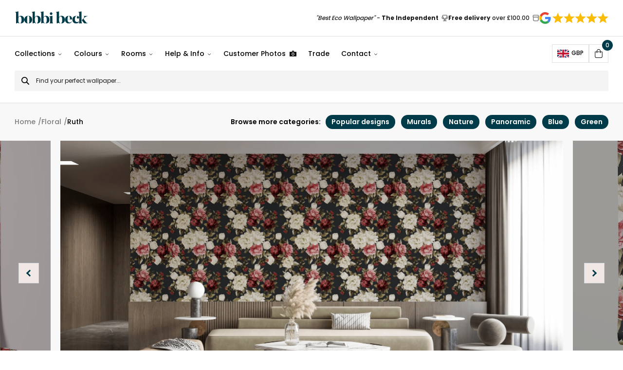

--- FILE ---
content_type: text/html; charset=UTF-8
request_url: https://www.bobbibeck.com/products/painted-floral-wallpaper/
body_size: 73405
content:
<!DOCTYPE html><html lang="en"><head><meta charset="utf-8"/><meta http-equiv="x-ua-compatible" content="ie=edge"/><meta name="viewport" content="width=device-width, initial-scale=1, shrink-to-fit=no"/><style data-href="/styles.0ab464b62f9d5bb722f5.css" data-identity="gatsby-global-css">.keen-slider:not([data-keen-slider-disabled]){-webkit-touch-callout:none;-webkit-tap-highlight-color:transparent;align-content:flex-start;display:flex;overflow:hidden;position:relative;touch-action:pan-y;-webkit-user-select:none;user-select:none;-khtml-user-select:none;width:100%}.keen-slider:not([data-keen-slider-disabled]) .keen-slider__slide{min-height:100%;overflow:hidden;position:relative;width:100%}.keen-slider:not([data-keen-slider-disabled])[data-keen-slider-reverse]{flex-direction:row-reverse}.keen-slider:not([data-keen-slider-disabled])[data-keen-slider-v]{flex-wrap:wrap}@font-face{font-family:swiper-icons;font-style:normal;font-weight:400;src:url("data:application/font-woff;charset=utf-8;base64, [base64]//wADZ2x5ZgAAAywAAADMAAAD2MHtryVoZWFkAAABbAAAADAAAAA2E2+eoWhoZWEAAAGcAAAAHwAAACQC9gDzaG10eAAAAigAAAAZAAAArgJkABFsb2NhAAAC0AAAAFoAAABaFQAUGG1heHAAAAG8AAAAHwAAACAAcABAbmFtZQAAA/gAAAE5AAACXvFdBwlwb3N0AAAFNAAAAGIAAACE5s74hXjaY2BkYGAAYpf5Hu/j+W2+MnAzMYDAzaX6QjD6/4//Bxj5GA8AuRwMYGkAPywL13jaY2BkYGA88P8Agx4j+/8fQDYfA1AEBWgDAIB2BOoAeNpjYGRgYNBh4GdgYgABEMnIABJzYNADCQAACWgAsQB42mNgYfzCOIGBlYGB0YcxjYGBwR1Kf2WQZGhhYGBiYGVmgAFGBiQQkOaawtDAoMBQxXjg/wEGPcYDDA4wNUA2CCgwsAAAO4EL6gAAeNpj2M0gyAACqxgGNWBkZ2D4/wMA+xkDdgAAAHjaY2BgYGaAYBkGRgYQiAHyGMF8FgYHIM3DwMHABGQrMOgyWDLEM1T9/w8UBfEMgLzE////P/5//f/V/xv+r4eaAAeMbAxwIUYmIMHEgKYAYjUcsDAwsLKxc3BycfPw8jEQA/[base64]/uznmfPFBNODM2K7MTQ45YEAZqGP81AmGGcF3iPqOop0r1SPTaTbVkfUe4HXj97wYE+yNwWYxwWu4v1ugWHgo3S1XdZEVqWM7ET0cfnLGxWfkgR42o2PvWrDMBSFj/IHLaF0zKjRgdiVMwScNRAoWUoH78Y2icB/yIY09An6AH2Bdu/UB+yxopYshQiEvnvu0dURgDt8QeC8PDw7Fpji3fEA4z/PEJ6YOB5hKh4dj3EvXhxPqH/SKUY3rJ7srZ4FZnh1PMAtPhwP6fl2PMJMPDgeQ4rY8YT6Gzao0eAEA409DuggmTnFnOcSCiEiLMgxCiTI6Cq5DZUd3Qmp10vO0LaLTd2cjN4fOumlc7lUYbSQcZFkutRG7g6JKZKy0RmdLY680CDnEJ+UMkpFFe1RN7nxdVpXrC4aTtnaurOnYercZg2YVmLN/d/gczfEimrE/fs/bOuq29Zmn8tloORaXgZgGa78yO9/cnXm2BpaGvq25Dv9S4E9+5SIc9PqupJKhYFSSl47+Qcr1mYNAAAAeNptw0cKwkAAAMDZJA8Q7OUJvkLsPfZ6zFVERPy8qHh2YER+3i/BP83vIBLLySsoKimrqKqpa2hp6+jq6RsYGhmbmJqZSy0sraxtbO3sHRydnEMU4uR6yx7JJXveP7WrDycAAAAAAAH//wACeNpjYGRgYOABYhkgZgJCZgZNBkYGLQZtIJsFLMYAAAw3ALgAeNolizEKgDAQBCchRbC2sFER0YD6qVQiBCv/H9ezGI6Z5XBAw8CBK/m5iQQVauVbXLnOrMZv2oLdKFa8Pjuru2hJzGabmOSLzNMzvutpB3N42mNgZGBg4GKQYzBhYMxJLMlj4GBgAYow/P/PAJJhLM6sSoWKfWCAAwDAjgbRAAB42mNgYGBkAIIbCZo5IPrmUn0hGA0AO8EFTQAA")}:root{--swiper-theme-color:#007aff}:host{display:block;margin-left:auto;margin-right:auto;position:relative;z-index:1}.swiper{display:block;list-style:none;margin-left:auto;margin-right:auto;overflow:hidden;padding:0;position:relative;z-index:1}.swiper-vertical>.swiper-wrapper{flex-direction:column}.swiper-wrapper{box-sizing:content-box;display:flex;height:100%;position:relative;transition-property:transform;transition-timing-function:var(--swiper-wrapper-transition-timing-function,initial);width:100%;z-index:1}.swiper-android .swiper-slide,.swiper-ios .swiper-slide,.swiper-wrapper{transform:translateZ(0)}.swiper-horizontal{touch-action:pan-y}.swiper-vertical{touch-action:pan-x}.swiper-slide{display:block;flex-shrink:0;height:100%;position:relative;transition-property:transform;width:100%}.swiper-slide-invisible-blank{visibility:hidden}.swiper-autoheight,.swiper-autoheight .swiper-slide{height:auto}.swiper-autoheight .swiper-wrapper{align-items:flex-start;transition-property:transform,height}.swiper-backface-hidden .swiper-slide{backface-visibility:hidden;transform:translateZ(0)}.swiper-3d.swiper-css-mode .swiper-wrapper{perspective:1200px}.swiper-3d .swiper-wrapper{transform-style:preserve-3d}.swiper-3d{perspective:1200px}.swiper-3d .swiper-cube-shadow,.swiper-3d .swiper-slide{transform-style:preserve-3d}.swiper-css-mode>.swiper-wrapper{-ms-overflow-style:none;overflow:auto;scrollbar-width:none}.swiper-css-mode>.swiper-wrapper::-webkit-scrollbar{display:none}.swiper-css-mode>.swiper-wrapper>.swiper-slide{scroll-snap-align:start start}.swiper-css-mode.swiper-horizontal>.swiper-wrapper{scroll-snap-type:x mandatory}.swiper-css-mode.swiper-vertical>.swiper-wrapper{scroll-snap-type:y mandatory}.swiper-css-mode.swiper-free-mode>.swiper-wrapper{scroll-snap-type:none}.swiper-css-mode.swiper-free-mode>.swiper-wrapper>.swiper-slide{scroll-snap-align:none}.swiper-css-mode.swiper-centered>.swiper-wrapper:before{content:"";flex-shrink:0;order:9999}.swiper-css-mode.swiper-centered>.swiper-wrapper>.swiper-slide{scroll-snap-align:center center;scroll-snap-stop:always}.swiper-css-mode.swiper-centered.swiper-horizontal>.swiper-wrapper>.swiper-slide:first-child{margin-inline-start:var(--swiper-centered-offset-before)}.swiper-css-mode.swiper-centered.swiper-horizontal>.swiper-wrapper:before{height:100%;min-height:1px;width:var(--swiper-centered-offset-after)}.swiper-css-mode.swiper-centered.swiper-vertical>.swiper-wrapper>.swiper-slide:first-child{margin-block-start:var(--swiper-centered-offset-before)}.swiper-css-mode.swiper-centered.swiper-vertical>.swiper-wrapper:before{height:var(--swiper-centered-offset-after);min-width:1px;width:100%}.swiper-3d .swiper-slide-shadow,.swiper-3d .swiper-slide-shadow-bottom,.swiper-3d .swiper-slide-shadow-left,.swiper-3d .swiper-slide-shadow-right,.swiper-3d .swiper-slide-shadow-top{height:100%;left:0;pointer-events:none;position:absolute;top:0;width:100%;z-index:10}.swiper-3d .swiper-slide-shadow{background:rgba(0,0,0,.15)}.swiper-3d .swiper-slide-shadow-left{background-image:linear-gradient(270deg,rgba(0,0,0,.5),transparent)}.swiper-3d .swiper-slide-shadow-right{background-image:linear-gradient(90deg,rgba(0,0,0,.5),transparent)}.swiper-3d .swiper-slide-shadow-top{background-image:linear-gradient(0deg,rgba(0,0,0,.5),transparent)}.swiper-3d .swiper-slide-shadow-bottom{background-image:linear-gradient(180deg,rgba(0,0,0,.5),transparent)}.swiper-lazy-preloader{border:4px solid var(--swiper-preloader-color,var(--swiper-theme-color));border-radius:50%;border-top:4px solid transparent;box-sizing:border-box;height:42px;left:50%;margin-left:-21px;margin-top:-21px;position:absolute;top:50%;transform-origin:50%;width:42px;z-index:10}.swiper-watch-progress .swiper-slide-visible .swiper-lazy-preloader,.swiper:not(.swiper-watch-progress) .swiper-lazy-preloader{animation:swiper-preloader-spin 1s linear infinite}.swiper-lazy-preloader-white{--swiper-preloader-color:#fff}.swiper-lazy-preloader-black{--swiper-preloader-color:#000}@keyframes swiper-preloader-spin{0%{transform:rotate(0deg)}to{transform:rotate(1turn)}}.swiper-zoom-container{align-items:center;display:flex;height:100%;justify-content:center;text-align:center;width:100%}.swiper-zoom-container>canvas,.swiper-zoom-container>img,.swiper-zoom-container>svg{max-height:100%;max-width:100%;object-fit:contain}.swiper-slide-zoomed{cursor:move;touch-action:none}:root{--swiper-navigation-size:44px}.swiper-button-next,.swiper-button-prev{align-items:center;color:var(--swiper-navigation-color,var(--swiper-theme-color));cursor:pointer;display:flex;height:var(--swiper-navigation-size);justify-content:center;margin-top:calc(0px - var(--swiper-navigation-size)/2);position:absolute;top:var(--swiper-navigation-top-offset,50%);width:calc(var(--swiper-navigation-size)/44*27);z-index:10}.swiper-button-next.swiper-button-disabled,.swiper-button-prev.swiper-button-disabled{cursor:auto;opacity:.35;pointer-events:none}.swiper-button-next.swiper-button-hidden,.swiper-button-prev.swiper-button-hidden{cursor:auto;opacity:0;pointer-events:none}.swiper-navigation-disabled .swiper-button-next,.swiper-navigation-disabled .swiper-button-prev{display:none!important}.swiper-button-next svg,.swiper-button-prev svg{height:100%;object-fit:contain;transform-origin:center;width:100%}.swiper-rtl .swiper-button-next svg,.swiper-rtl .swiper-button-prev svg{transform:rotate(180deg)}.swiper-button-prev,.swiper-rtl .swiper-button-next{left:var(--swiper-navigation-sides-offset,10px);right:auto}.swiper-button-lock{display:none}.swiper-button-next:after,.swiper-button-prev:after{font-family:swiper-icons;font-size:var(--swiper-navigation-size);font-variant:normal;letter-spacing:0;line-height:1;text-transform:none!important}.swiper-button-prev:after,.swiper-rtl .swiper-button-next:after{content:"prev"}.swiper-button-next,.swiper-rtl .swiper-button-prev{left:auto;right:var(--swiper-navigation-sides-offset,10px)}.swiper-button-next:after,.swiper-rtl .swiper-button-prev:after{content:"next"}

/*!
 * Cropper.js v1.6.2
 * https://fengyuanchen.github.io/cropperjs
 *
 * Copyright 2015-present Chen Fengyuan
 * Released under the MIT license
 *
 * Date: 2024-04-21T07:43:02.731Z
 */.cropper-container{-webkit-touch-callout:none;direction:ltr;font-size:0;line-height:0;position:relative;touch-action:none;-webkit-user-select:none;user-select:none}.cropper-container img{backface-visibility:hidden;display:block;height:100%;image-orientation:0deg;max-height:none!important;max-width:none!important;min-height:0!important;min-width:0!important;width:100%}.cropper-canvas,.cropper-crop-box,.cropper-drag-box,.cropper-modal,.cropper-wrap-box{bottom:0;left:0;position:absolute;right:0;top:0}.cropper-canvas,.cropper-wrap-box{overflow:hidden}.cropper-drag-box{background-color:#fff;opacity:0}.cropper-modal{background-color:#000;opacity:.5}.cropper-view-box{display:block;height:100%;outline:1px solid #39f;outline-color:rgba(51,153,255,.75);overflow:hidden;width:100%}.cropper-dashed{border:0 dashed #eee;display:block;opacity:.5;position:absolute}.cropper-dashed.dashed-h{border-bottom-width:1px;border-top-width:1px;height:33.33333%;left:0;top:33.33333%;width:100%}.cropper-dashed.dashed-v{border-left-width:1px;border-right-width:1px;height:100%;left:33.33333%;top:0;width:33.33333%}.cropper-center{display:block;height:0;left:50%;opacity:.75;position:absolute;top:50%;width:0}.cropper-center:after,.cropper-center:before{background-color:#eee;content:" ";display:block;position:absolute}.cropper-center:before{height:1px;left:-3px;top:0;width:7px}.cropper-center:after{height:7px;left:0;top:-3px;width:1px}.cropper-face,.cropper-line,.cropper-point{display:block;height:100%;opacity:.1;position:absolute;width:100%}.cropper-face{background-color:#fff;left:0;top:0}.cropper-line{background-color:#39f}.cropper-line.line-e{cursor:ew-resize;right:-3px;top:0;width:5px}.cropper-line.line-n{cursor:ns-resize;height:5px;left:0;top:-3px}.cropper-line.line-w{cursor:ew-resize;left:-3px;top:0;width:5px}.cropper-line.line-s{bottom:-3px;cursor:ns-resize;height:5px;left:0}.cropper-point{background-color:#39f;height:5px;opacity:.75;width:5px}.cropper-point.point-e{cursor:ew-resize;margin-top:-3px;right:-3px;top:50%}.cropper-point.point-n{cursor:ns-resize;left:50%;margin-left:-3px;top:-3px}.cropper-point.point-w{cursor:ew-resize;left:-3px;margin-top:-3px;top:50%}.cropper-point.point-s{bottom:-3px;cursor:s-resize;left:50%;margin-left:-3px}.cropper-point.point-ne{cursor:nesw-resize;right:-3px;top:-3px}.cropper-point.point-nw{cursor:nwse-resize;left:-3px;top:-3px}.cropper-point.point-sw{bottom:-3px;cursor:nesw-resize;left:-3px}.cropper-point.point-se{bottom:-3px;cursor:nwse-resize;height:20px;opacity:1;right:-3px;width:20px}@media (min-width:768px){.cropper-point.point-se{height:15px;width:15px}}@media (min-width:992px){.cropper-point.point-se{height:10px;width:10px}}@media (min-width:1200px){.cropper-point.point-se{height:5px;opacity:.75;width:5px}}.cropper-point.point-se:before{background-color:#39f;bottom:-50%;content:" ";display:block;height:200%;opacity:0;position:absolute;right:-50%;width:200%}.cropper-invisible{opacity:0}.cropper-bg{background-image:url("[data-uri]")}.cropper-hide{display:block;height:0;position:absolute;width:0}.cropper-hidden{display:none!important}.cropper-move{cursor:move}.cropper-crop{cursor:crosshair}.cropper-disabled .cropper-drag-box,.cropper-disabled .cropper-face,.cropper-disabled .cropper-line,.cropper-disabled .cropper-point{cursor:not-allowed}</style><meta name="generator" content="Gatsby 3.15.0"/><title data-react-helmet="true">Detailed Painted Floral Wallpaper | Bobbi Beck | Bobbi Beck</title><link data-react-helmet="true" rel="apple-touch-icon" sizes="57x57" href="https://www.datocms-assets.com/54048/1629196988-favicon.svg?w=57&amp;h=57&amp;auto=format"/><link data-react-helmet="true" rel="apple-touch-icon" sizes="60x60" href="https://www.datocms-assets.com/54048/1629196988-favicon.svg?w=60&amp;h=60&amp;auto=format"/><link data-react-helmet="true" rel="apple-touch-icon" sizes="72x72" href="https://www.datocms-assets.com/54048/1629196988-favicon.svg?w=72&amp;h=72&amp;auto=format"/><link data-react-helmet="true" rel="apple-touch-icon" sizes="76x76" href="https://www.datocms-assets.com/54048/1629196988-favicon.svg?w=76&amp;h=76&amp;auto=format"/><link data-react-helmet="true" rel="apple-touch-icon" sizes="114x114" href="https://www.datocms-assets.com/54048/1629196988-favicon.svg?w=114&amp;h=114&amp;auto=format"/><link data-react-helmet="true" rel="apple-touch-icon" sizes="120x120" href="https://www.datocms-assets.com/54048/1629196988-favicon.svg?w=120&amp;h=120&amp;auto=format"/><link data-react-helmet="true" rel="apple-touch-icon" sizes="144x144" href="https://www.datocms-assets.com/54048/1629196988-favicon.svg?w=144&amp;h=144&amp;auto=format"/><link data-react-helmet="true" rel="apple-touch-icon" sizes="152x152" href="https://www.datocms-assets.com/54048/1629196988-favicon.svg?w=152&amp;h=152&amp;auto=format"/><link data-react-helmet="true" rel="apple-touch-icon" sizes="180x180" href="https://www.datocms-assets.com/54048/1629196988-favicon.svg?w=180&amp;h=180&amp;auto=format"/><link data-react-helmet="true" rel="icon" sizes="16x16" href="https://www.datocms-assets.com/54048/1629196988-favicon.svg?w=16&amp;h=16&amp;auto=format" type="image/svg"/><link data-react-helmet="true" rel="icon" sizes="32x32" href="https://www.datocms-assets.com/54048/1629196988-favicon.svg?w=32&amp;h=32&amp;auto=format" type="image/svg"/><link data-react-helmet="true" rel="icon" sizes="96x96" href="https://www.datocms-assets.com/54048/1629196988-favicon.svg?w=96&amp;h=96&amp;auto=format" type="image/svg"/><link data-react-helmet="true" rel="icon" sizes="192x192" href="https://www.datocms-assets.com/54048/1629196988-favicon.svg?w=192&amp;h=192&amp;auto=format" type="image/svg"/><link data-react-helmet="true" rel="alternate" hreflang="x-default" href="https://www.bobbibeck.com/products/painted-floral-wallpaper/"/><link data-react-helmet="true" rel="alternate" hreflang="en" href="https://www.bobbibeck.com/products/painted-floral-wallpaper/"/><link data-react-helmet="true" rel="alternate" hreflang="fr" href="https://www.bobbibeck.com/fr/produits/papier-peint-floral-peint/"/><meta data-react-helmet="true" name="msapplication-square70x70" content="https://www.datocms-assets.com/54048/1629196988-favicon.svg?w=70&amp;h=70&amp;auto=format"/><meta data-react-helmet="true" name="msapplication-square150x150" content="https://www.datocms-assets.com/54048/1629196988-favicon.svg?w=150&amp;h=150&amp;auto=format"/><meta data-react-helmet="true" name="msapplication-square310x310" content="https://www.datocms-assets.com/54048/1629196988-favicon.svg?w=310&amp;h=310&amp;auto=format"/><meta data-react-helmet="true" name="msapplication-square310x150" content="https://www.datocms-assets.com/54048/1629196988-favicon.svg?w=310&amp;h=150&amp;auto=format"/><meta data-react-helmet="true" name="application-name" content="Bobbi Beck Website"/><meta data-react-helmet="true" name="facebook-domain-verification" content="z919s61ljwbmyz0x11ie4eom2t5dye"/><meta data-react-helmet="true" name="description" content="This floral wallpaper delivers maximum impact with its rich detail and large scale. Great for maximalist settings. FREE colour customisations and delivery >>
"/><script data-react-helmet="true" src="https://www.googleoptimize.com/optimize.js?id=OPT-NZ3JVWW"></script><script data-react-helmet="true">(function(w,d,t,r,u){var f,n,i;w[u]=w[u]||[],f=function(){var o={ti:"149006577"};o.q=w[u],w[u]=new UET(o),w[u].push("pageLoad")},n=d.createElement(t),n.src=r,n.async=1,n.onload=n.onreadystatechange=function(){var s=this.readyState;s&&s!=="loaded"&&s!=="complete"||(f(),n.onload=n.onreadystatechange=null)},i=d.getElementsByTagName(t)[0],i.parentNode.insertBefore(n,i)})(window,document,"script","//bat.bing.com/bat.js","uetq");</script><script data-react-helmet="true" type="application/ld+json">{
                "@context": "https://schema.org",
                "@type": "BreadcrumbList",
                "itemListElement": [
                  {"@type":"ListItem","position":1,"name":"Home","item":"https://www.bobbibeck.com/"},{"@type":"ListItem","position":2,"name":"Floral","item":"https://www.bobbibeck.com/wallpaper/floral/"},{"@type":"ListItem","position":3,"name":"Ruth"}
                ]
              }</script><link rel="canonical" href="https://www.bobbibeck.com/products/painted-floral-wallpaper/" data-baseprotocol="https:" data-basehost="www.bobbibeck.com"/><style>.gatsby-image-wrapper{position:relative;overflow:hidden}.gatsby-image-wrapper picture.object-fit-polyfill{position:static!important}.gatsby-image-wrapper img{bottom:0;height:100%;left:0;margin:0;max-width:none;padding:0;position:absolute;right:0;top:0;width:100%;object-fit:cover}.gatsby-image-wrapper [data-main-image]{opacity:0;transform:translateZ(0);transition:opacity .25s linear;will-change:opacity}.gatsby-image-wrapper-constrained{display:inline-block;vertical-align:top}</style><noscript><style>.gatsby-image-wrapper noscript [data-main-image]{opacity:1!important}.gatsby-image-wrapper [data-placeholder-image]{opacity:0!important}</style></noscript><script type="module">const e="undefined"!=typeof HTMLImageElement&&"loading"in HTMLImageElement.prototype;e&&document.body.addEventListener("load",(function(e){if(void 0===e.target.dataset.mainImage)return;if(void 0===e.target.dataset.gatsbyImageSsr)return;const t=e.target;let a=null,n=t;for(;null===a&&n;)void 0!==n.parentNode.dataset.gatsbyImageWrapper&&(a=n.parentNode),n=n.parentNode;const o=a.querySelector("[data-placeholder-image]"),r=new Image;r.src=t.currentSrc,r.decode().catch((()=>{})).then((()=>{t.style.opacity=1,o&&(o.style.opacity=0,o.style.transition="opacity 500ms linear")}))}),!0);</script><link rel="preload" as="font" type="font/woff2" crossorigin="anonymous" href="/static/webfonts/s/poppins/v24/pxiGyp8kv8JHgFVrLPTucHtA.woff2"/><link rel="preload" as="font" type="font/woff2" crossorigin="anonymous" href="/static/webfonts/s/poppins/v24/pxiEyp8kv8JHgFVrJJfecg.woff2"/><link rel="preload" as="font" type="font/woff2" crossorigin="anonymous" href="/static/webfonts/s/poppins/v24/pxiByp8kv8JHgFVrLGT9Z1xlFQ.woff2"/><link rel="preload" as="font" type="font/woff2" crossorigin="anonymous" href="/static/webfonts/s/poppins/v24/pxiByp8kv8JHgFVrLEj6Z1xlFQ.woff2"/><link rel="preload" as="font" type="font/woff2" crossorigin="anonymous" href="/static/webfonts/s/poppins/v24/pxiByp8kv8JHgFVrLCz7Z1xlFQ.woff2"/><style>@font-face{font-display:swap;font-family:Poppins;font-style:normal;font-weight:100;src:url(/static/webfonts/s/poppins/v24/pxiGyp8kv8JHgFVrLPTucHtA.woff2) format("woff2")}@font-face{font-display:swap;font-family:Poppins;font-style:normal;font-weight:400;src:url(/static/webfonts/s/poppins/v24/pxiEyp8kv8JHgFVrJJfecg.woff2) format("woff2")}@font-face{font-display:swap;font-family:Poppins;font-style:normal;font-weight:500;src:url(/static/webfonts/s/poppins/v24/pxiByp8kv8JHgFVrLGT9Z1xlFQ.woff2) format("woff2")}@font-face{font-display:swap;font-family:Poppins;font-style:normal;font-weight:600;src:url(/static/webfonts/s/poppins/v24/pxiByp8kv8JHgFVrLEj6Z1xlFQ.woff2) format("woff2")}@font-face{font-display:swap;font-family:Poppins;font-style:normal;font-weight:700;src:url(/static/webfonts/s/poppins/v24/pxiByp8kv8JHgFVrLCz7Z1xlFQ.woff2) format("woff2")}</style><style data-styled data-styled-version="5.3.11">@font-face{font-family:'Butler';src:url(/static/Butler-ExtraBold-ec03900c0f703440de61ca478fc92e4e.woff2) format('woff2'),url(/static/Butler-ExtraBold-807412182ba5b9eea592bb90215dfafa.woff) format('woff');font-weight:800;font-style:normal;font-display:swap;}/*!sc*/
*,*:before,*:after{box-sizing:border-box;}/*!sc*/
html{box-sizing:border-box;font-size:62.5%;-webkit-font-smoothing:antialiased;-ms-text-size-adjust:100%;-webkit-text-size-adjust:100%;}/*!sc*/
body{position:relative;margin:0;padding:0;color:#000;font-family:'Poppins',sans-serif;font-weight:500;font-size:16px;font-size:1.6rem;line-height:1.3;}/*!sc*/
body #hubspot-messages-iframe-container{display:none !important;}/*!sc*/
h1,h2,h3,h4,h5,h6,p{margin:0;}/*!sc*/
ul,ol{margin:0;padding:0;list-style-type:none;}/*!sc*/
a{color:inherit;-webkit-text-decoration:none;text-decoration:none;}/*!sc*/
img{height:auto;width:auto;vertical-align:middle;max-width:100%;border:0;-ms-interpolation-mode:bicubic;}/*!sc*/
button,input,select,textarea{color:#000;font-family:'Poppins',sans-serif;font-weight:400;font-size:16px;font-size:1.6rem;line-height:1.3;}/*!sc*/
button{cursor:pointer;}/*!sc*/
input::-webkit-input-placeholder{color:#000;}/*!sc*/
input::-moz-placeholder{color:#000;}/*!sc*/
input:-ms-input-placeholder{color:#000;}/*!sc*/
input:-moz-placeholder{color:#000;}/*!sc*/
data-styled.g1[id="sc-global-gMbolM1"]{content:"sc-global-gMbolM1,"}/*!sc*/
.bBgFyj{display:inline-block;}/*!sc*/
data-styled.g2[id="Link__StyledLink-sc-fw1kdf-0"]{content:"bBgFyj,"}/*!sc*/
.hImhFt{display:inline-block;padding:0;background:none;border:none;}/*!sc*/
data-styled.g4[id="Link__StyledLinkButton-sc-fw1kdf-2"]{content:"hImhFt,"}/*!sc*/
.iEZkQf{display:inline-block;padding:14px 22px;color:#FFF;font-weight:600;line-height:1.5;text-align:center;background-color:rgba(255,255,255,0);border:2px solid #FFF;border-radius:5px;-webkit-transition:color 0.3s ease-out,background-color 0.3s ease-out,border-color 0.3s ease-out;transition:color 0.3s ease-out,background-color 0.3s ease-out,border-color 0.3s ease-out;}/*!sc*/
.iEZkQf:hover{color:#000;background-color:#FFF;}/*!sc*/
.hyRnmr{display:inline-block;padding:14px 22px;color:#FFF;font-weight:600;line-height:1.5;text-align:center;background-color:#000;border:2px solid #000;border-radius:5px;-webkit-transition:color 0.3s ease-out,background-color 0.3s ease-out,border-color 0.3s ease-out;transition:color 0.3s ease-out,background-color 0.3s ease-out,border-color 0.3s ease-out;}/*!sc*/
.hyRnmr:hover{color:#000;background-color:#FFF;}/*!sc*/
data-styled.g5[id="Button__StyledButton-sc-1brpslf-0"]{content:"iEZkQf,hyRnmr,"}/*!sc*/
.ecIByN{display:inline-block;padding:14px 22px;color:#FFF;font-weight:600;line-height:1.5;text-align:center;background-color:#000;border:2px solid #000;border-radius:5px;-webkit-transition:color 0.3s ease-out,background-color 0.3s ease-out,border-color 0.3s ease-out;transition:color 0.3s ease-out,background-color 0.3s ease-out,border-color 0.3s ease-out;}/*!sc*/
.ecIByN:hover{color:#000;background-color:#FFF;}/*!sc*/
.jgiQQJ{display:inline-block;padding:14px 22px;color:#FFF;font-weight:600;line-height:1.5;text-align:center;background-color:rgba(255,255,255,0);border:2px solid #FFF;border-radius:5px;-webkit-transition:color 0.3s ease-out,background-color 0.3s ease-out,border-color 0.3s ease-out;transition:color 0.3s ease-out,background-color 0.3s ease-out,border-color 0.3s ease-out;}/*!sc*/
.jgiQQJ:hover{color:#000;background-color:#FFF;}/*!sc*/
data-styled.g6[id="Button__StyledButtonLinkInternal-sc-1brpslf-1"]{content:"ecIByN,jgiQQJ,"}/*!sc*/
.eztRKU{display:inline-block;padding:14px 22px;color:#FFF;font-weight:600;line-height:1.5;text-align:center;background-color:#000;border:2px solid #000;border-radius:5px;-webkit-transition:color 0.3s ease-out,background-color 0.3s ease-out,border-color 0.3s ease-out;transition:color 0.3s ease-out,background-color 0.3s ease-out,border-color 0.3s ease-out;}/*!sc*/
.eztRKU:hover{color:#000;background-color:#FFF;}/*!sc*/
.kjzKYQ{display:inline-block;padding:14px 22px;color:#FFF;font-weight:600;line-height:1.5;text-align:center;background-color:rgba(255,255,255,0);border:2px solid #FFF;border-radius:5px;-webkit-transition:color 0.3s ease-out,background-color 0.3s ease-out,border-color 0.3s ease-out;transition:color 0.3s ease-out,background-color 0.3s ease-out,border-color 0.3s ease-out;}/*!sc*/
.kjzKYQ:hover{color:#000;background-color:#FFF;}/*!sc*/
data-styled.g7[id="Button__StyledButtonLinkExternal-sc-1brpslf-2"]{content:"eztRKU,kjzKYQ,"}/*!sc*/
.hFzpmc{margin-right:auto;margin-left:auto;padding-left:15px;padding-right:15px;width:100%;max-width:1290px;}/*!sc*/
@media (min-width:768px){.hFzpmc{padding-right:30px;padding-left:30px;}}/*!sc*/
.hFzscc{margin-right:auto;margin-left:auto;padding-left:15px;padding-right:15px;width:100%;max-width:1120px;}/*!sc*/
@media (min-width:768px){.hFzscc{padding-right:30px;padding-left:30px;}}/*!sc*/
.hFzrmQ{margin-right:auto;margin-left:auto;padding-left:15px;padding-right:15px;width:100%;max-width:2000px;}/*!sc*/
@media (min-width:768px){.hFzrmQ{padding-right:30px;padding-left:30px;}}/*!sc*/
data-styled.g8[id="Container__StyledContainer-sc-15e8t8q-0"]{content:"hFzpmc,hFzscc,hFzrmQ,"}/*!sc*/
.fPiEog{font-weight:600;font-size:26px;}/*!sc*/
@media screen and (min-width:400px){.fPiEog{font-size:calc( 26px + (42 - 26) * ((100vw - 400px) / (2000 - 400)) );}}/*!sc*/
@media screen and (min-width:2000px){.fPiEog{font-size:42px;}}/*!sc*/
data-styled.g9[id="Heading__StyledHeading-sc-dahpv4-0"]{content:"fPiEog,"}/*!sc*/
.gwKHGd h2,.gwKHGd h3,.gwKHGd h4,.gwKHGd h5,.gwKHGd h6{margin-bottom:12px;line-height:1.5;}/*!sc*/
@media (min-width:620px){.gwKHGd h2,.gwKHGd h3,.gwKHGd h4,.gwKHGd h5,.gwKHGd h6{margin-bottom:14px;}}/*!sc*/
.gwKHGd h2{font-size:24px;font-size:2.4rem;}/*!sc*/
@media (min-width:620px){.gwKHGd h2{font-size:26px;font-size:2.6rem;}}/*!sc*/
.gwKHGd h3{font-size:20px;font-size:2rem;}/*!sc*/
@media (min-width:620px){.gwKHGd h3{font-size:22px;font-size:2.2rem;}}/*!sc*/
.gwKHGd h4{font-size:19px;font-size:1.9rem;}/*!sc*/
@media (min-width:620px){.gwKHGd h4{font-size:20px;font-size:2rem;}}/*!sc*/
.gwKHGd h5{font-size:18px;font-size:1.8rem;}/*!sc*/
@media (min-width:620px){.gwKHGd h5{font-size:19px;font-size:1.9rem;}}/*!sc*/
.gwKHGd h6{font-size:17px;font-size:1.7rem;}/*!sc*/
@media (min-width:620px){.gwKHGd h6{font-size:18px;font-size:1.8rem;}}/*!sc*/
.gwKHGd p{margin-bottom:20px;font-size:15px;font-size:1.5rem;line-height:1.7;}/*!sc*/
@media (min-width:620px){.gwKHGd p{margin-bottom:24px;font-size:16px;font-size:1.6rem;}}/*!sc*/
.gwKHGd p:last-child{margin-bottom:0;}/*!sc*/
.gwKHGd a{position:relative;-webkit-text-decoration:underline;text-decoration:underline;}/*!sc*/
.gwKHGd ul,.gwKHGd ol{margin-bottom:20px;}/*!sc*/
@media (min-width:620px){.gwKHGd ul,.gwKHGd ol{margin-bottom:24px;}}/*!sc*/
.gwKHGd ul:last-child,.gwKHGd ol:last-child{margin-bottom:0;}/*!sc*/
.gwKHGd ul li,.gwKHGd ol li{margin-bottom:10px;font-size:15px;font-size:1.5rem;line-height:1.7;}/*!sc*/
@media (min-width:620px){.gwKHGd ul li,.gwKHGd ol li{margin-bottom:12px;font-size:16px;font-size:1.6rem;}}/*!sc*/
.gwKHGd ul li:last-child,.gwKHGd ol li:last-child{margin-bottom:0;}/*!sc*/
.gwKHGd ul li{position:relative;padding-left:20px;}/*!sc*/
.gwKHGd ul li:before{content:'';position:absolute;top:9px;left:0;display:inline-block;height:8px;width:8px;background-color:#000;border-radius:50%;}/*!sc*/
.gwKHGd ol{list-style-type:decimal;}/*!sc*/
.gwKHGd ol li{margin-left:16px;}/*!sc*/
data-styled.g10[id="HtmlContent__StyledHtmlContent-sc-1fqwf9c-0"]{content:"gwKHGd,"}/*!sc*/
.bHisRD{display:-webkit-box;display:-webkit-flex;display:-ms-flexbox;display:flex;-webkit-box-pack:center;-webkit-justify-content:center;-ms-flex-pack:center;justify-content:center;-webkit-align-items:center;-webkit-box-align:center;-ms-flex-align:center;align-items:center;margin-left:10px;padding:0;height:40px;width:40px;background-color:#002B36;border:none;border-radius:50%;}/*!sc*/
.bHisRD:before{content:'';display:block;-webkit-transform:translateX(25%) rotate(45deg);-ms-transform:translateX(25%) rotate(45deg);transform:translateX(25%) rotate(45deg);height:10px;width:10px;border:3px solid #FFF;border-top:none;border-right:none;}/*!sc*/
.bHisRD span{position:absolute;overflow:hidden;margin:-1px;padding:0;height:1px;width:1px;border:0;-webkit-clip:rect(0 0 0 0);clip:rect(0 0 0 0);}/*!sc*/
.bHisRD:first-child{margin-left:0;}/*!sc*/
.csCQky{display:-webkit-box;display:-webkit-flex;display:-ms-flexbox;display:flex;-webkit-box-pack:center;-webkit-justify-content:center;-ms-flex-pack:center;justify-content:center;-webkit-align-items:center;-webkit-box-align:center;-ms-flex-align:center;align-items:center;margin-left:10px;padding:0;height:40px;width:40px;background-color:#002B36;border:none;border-radius:50%;}/*!sc*/
.csCQky:before{content:'';display:block;-webkit-transform:translateX(-25%) rotate(225deg);-ms-transform:translateX(-25%) rotate(225deg);transform:translateX(-25%) rotate(225deg);height:10px;width:10px;border:3px solid #FFF;border-top:none;border-right:none;}/*!sc*/
.csCQky span{position:absolute;overflow:hidden;margin:-1px;padding:0;height:1px;width:1px;border:0;-webkit-clip:rect(0 0 0 0);clip:rect(0 0 0 0);}/*!sc*/
.csCQky:first-child{margin-left:0;}/*!sc*/
data-styled.g11[id="SliderArrows__StyledArrow-sc-1t3w5tt-0"]{content:"bHisRD,csCQky,"}/*!sc*/
.cKXIOd{display:inline-block;width:100%;}/*!sc*/
data-styled.g12[id="Video__StyledVideo-sc-oau5on-0"]{content:"cKXIOd,"}/*!sc*/
.ciaxPT{height:auto;width:100%;max-width:100%;}/*!sc*/
data-styled.g13[id="Video__StyledInternalintVideoElement-sc-oau5on-1"]{content:"ciaxPT,"}/*!sc*/
.hZKsSb{position:relative;}/*!sc*/
data-styled.g15[id="Wrapper__StyledWrapper-sc-1ljrsmf-0"]{content:"hZKsSb,"}/*!sc*/
.gHaJoG{display:inline-block;}/*!sc*/
data-styled.g16[id="Logo__StyledLogo-sc-1uijakn-0"]{content:"gHaJoG,"}/*!sc*/
.ghwwSE{width:110px;}/*!sc*/
@media (min-width:360px){.ghwwSE{width:120px;}}/*!sc*/
@media (min-width:400px){.ghwwSE{width:130px;}}/*!sc*/
@media (min-width:620px){.ghwwSE{width:140px;}}/*!sc*/
@media (min-width:768px){.ghwwSE{width:150px;}}/*!sc*/
@media (min-width:1290px){.ghwwSE{width:160px;}}/*!sc*/
@media (min-width:1400px){.ghwwSE{width:180px;}}/*!sc*/
@media (min-width:1600px){.ghwwSE{width:190px;}}/*!sc*/
@media (min-width:2000px){.ghwwSE{width:200px;}}/*!sc*/
data-styled.g17[id="Logo__StyledImage-sc-1uijakn-1"]{content:"ghwwSE,"}/*!sc*/
.dgOkEx{text-align:center;}/*!sc*/
data-styled.g19[id="SitewideNotice__StyledSitewideNotice-sc-15mk7b2-0"]{content:"dgOkEx,"}/*!sc*/
.iQHhgh{display:-webkit-box;display:-webkit-flex;display:-ms-flexbox;display:flex;height:25px;min-height:25px;}/*!sc*/
@media (min-width:1020px){.iQHhgh{gap:24px;}}/*!sc*/
data-styled.g20[id="SitewideNotice__StyledItems-sc-15mk7b2-1"]{content:"iQHhgh,"}/*!sc*/
.fAfCnw{display:none;-webkit-box-pack:center;-webkit-justify-content:center;-ms-flex-pack:center;justify-content:center;-webkit-align-items:center;-webkit-box-align:center;-ms-flex-align:center;align-items:center;min-height:25px;}/*!sc*/
@media (min-width:1400px){.fAfCnw{display:-webkit-box;display:-webkit-flex;display:-ms-flexbox;display:flex;}}/*!sc*/
.fAcLGx{display:-webkit-box;display:-webkit-flex;display:-ms-flexbox;display:flex;-webkit-box-pack:center;-webkit-justify-content:center;-ms-flex-pack:center;justify-content:center;-webkit-align-items:center;-webkit-box-align:center;-ms-flex-align:center;align-items:center;min-height:25px;}/*!sc*/
@media (min-width:1400px){.fAcLGx{display:-webkit-box;display:-webkit-flex;display:-ms-flexbox;display:flex;}}/*!sc*/
data-styled.g21[id="SitewideNotice__StyledItem-sc-15mk7b2-2"]{content:"fAfCnw,fAcLGx,"}/*!sc*/
.kXJLfP p{color:#181818;font-size:12px;font-size:1.2rem;}/*!sc*/
.kXJLfP p a{-webkit-text-decoration:underline;text-decoration:underline;}/*!sc*/
data-styled.g22[id="SitewideNotice__StyledText-sc-15mk7b2-3"]{content:"kXJLfP,"}/*!sc*/
.bBTHop{margin-left:6px;height:14px;width:14px;}/*!sc*/
data-styled.g23[id="SitewideNotice__StyledIcon-sc-15mk7b2-4"]{content:"bBTHop,"}/*!sc*/
.vzevD p{color:#181818;font-size:12px;font-size:1.2rem;}/*!sc*/
.vzevD p a{-webkit-text-decoration:underline;text-decoration:underline;}/*!sc*/
data-styled.g24[id="SitewideNotice__StyleFreeDeliveryMessage-sc-15mk7b2-5"]{content:"vzevD,"}/*!sc*/
.jjlyCF{display:block;margin:auto;width:142px;}/*!sc*/
data-styled.g25[id="SitewideNotice__StyledBadge-sc-15mk7b2-6"]{content:"jjlyCF,"}/*!sc*/
.kAZhLo{display:-webkit-box;display:-webkit-flex;display:-ms-flexbox;display:flex;-webkit-align-items:center;-webkit-box-align:center;-ms-flex-align:center;align-items:center;}/*!sc*/
data-styled.g26[id="Search__StyledSearch-sc-1m9iogk-0"]{content:"kAZhLo,"}/*!sc*/
.vzcTN{display:-webkit-box;display:-webkit-flex;display:-ms-flexbox;display:flex;gap:16px;-webkit-align-items:center;-webkit-box-align:center;-ms-flex-align:center;align-items:center;}/*!sc*/
data-styled.g27[id="Search__StyledInner-sc-1m9iogk-1"]{content:"vzcTN,"}/*!sc*/
.csFhGY{position:relative;display:-webkit-box;display:-webkit-flex;display:-ms-flexbox;display:flex;-webkit-align-items:center;-webkit-box-align:center;-ms-flex-align:center;align-items:center;margin:0 auto;max-width:auto;-webkit-box-flex:1;-webkit-flex-grow:1;-ms-flex-positive:1;flex-grow:1;}/*!sc*/
data-styled.g28[id="Search__StyledForm-sc-1m9iogk-2"]{content:"csFhGY,"}/*!sc*/
.qyrna{display:inline-block;}/*!sc*/
@media (min-width:1020px){.qyrna{display:none;}}/*!sc*/
data-styled.g29[id="Search__StyledWhatsapp-sc-1m9iogk-3"]{content:"qyrna,"}/*!sc*/
.cyaUhM{width:35px;height:35px;}/*!sc*/
data-styled.g30[id="Search__StyledWhatsappIcon-sc-1m9iogk-4"]{content:"cyaUhM,"}/*!sc*/
.ehuszt{position:absolute;top:50%;left:14px;width:16px;height:16px;-webkit-transform:translateY(-50%);-ms-transform:translateY(-50%);transform:translateY(-50%);}/*!sc*/
data-styled.g31[id="Search__StyledIcon-sc-1m9iogk-5"]{content:"ehuszt,"}/*!sc*/
.hkuclV{width:100%;}/*!sc*/
data-styled.g32[id="Search__StyledField-sc-1m9iogk-6"]{content:"hkuclV,"}/*!sc*/
.eGCReh{position:absolute;overflow:hidden;margin:-1px;padding:0;height:1px;width:1px;border:0;-webkit-clip:rect(0 0 0 0);clip:rect(0 0 0 0);}/*!sc*/
data-styled.g33[id="Search__StyledLabel-sc-1m9iogk-7"]{content:"eGCReh,"}/*!sc*/
.fyHhxc{width:100%;background:none;border:none;padding-left:44px;height:42px;font-weight:400;font-size:12px;font-size:1.2rem;background-color:#F4F4F4;}/*!sc*/
.fyHhxc::-webkit-input-placeholder{color:#181818;}/*!sc*/
.fyHhxc::-moz-placeholder{color:#181818;}/*!sc*/
.fyHhxc:-ms-input-placeholder{color:#181818;}/*!sc*/
.fyHhxc:-moz-placeholder{color:#181818;}/*!sc*/
@media (max-width:767px){.fyHhxc:focus{font-size:16px;font-size:1.6rem;}}/*!sc*/
data-styled.g34[id="Search__StyledInput-sc-1m9iogk-8"]{content:"fyHhxc,"}/*!sc*/
@media (max-width:1019px){.lbPEin{position:fixed;top:186px;right:0;bottom:0;display:-webkit-box;display:-webkit-flex;display:-ms-flexbox;display:flex;-webkit-flex-direction:column;-ms-flex-direction:column;flex-direction:column;-webkit-box-pack:justify;-webkit-justify-content:space-between;-ms-flex-pack:justify;justify-content:space-between;width:100%;background-color:#FFF;-webkit-transform:translateX(-100%);-ms-transform:translateX(-100%);transform:translateX(-100%);-webkit-transition:-webkit-transform 0.3s ease-out;-webkit-transition:transform 0.3s ease-out;transition:transform 0.3s ease-out;}}/*!sc*/
data-styled.g36[id="Navigation__StyledNavigation-sc-n4y80t-0"]{content:"lbPEin,"}/*!sc*/
@media (max-width:1019px){.nqOVc{position:relative;padding:20px 30px;height:100%;overflow-x:hidden;overflow-y:scroll;}}/*!sc*/
@media (max-width:767px){.nqOVc{padding:12px 15px;}}/*!sc*/
data-styled.g37[id="Navigation__StyledInner-sc-n4y80t-1"]{content:"nqOVc,"}/*!sc*/
.MyCsw{display:grid;gap:12px;}/*!sc*/
@media (max-width:1019px){.MyCsw{grid-template-columns:repeat(2,1fr);}}/*!sc*/
@media (max-width:1019px){.MyCsw{margin-bottom:32px;}}/*!sc*/
@media (max-width:767px){.MyCsw{margin-bottom:26px;}}/*!sc*/
@media (min-width:1020px){.MyCsw{position:absolute;overflow:hidden;margin:-1px;padding:0;height:1px;width:1px;border:0;-webkit-clip:rect(0 0 0 0);clip:rect(0 0 0 0);}}/*!sc*/
.fmYzUO{display:grid;gap:12px;}/*!sc*/
@media (max-width:1019px){.fmYzUO{grid-template-columns:repeat(2,1fr);}}/*!sc*/
@media (max-width:1019px){.fmYzUO{position:absolute;overflow:hidden;margin:-1px;padding:0;height:1px;width:1px;border:0;-webkit-clip:rect(0 0 0 0);clip:rect(0 0 0 0);}}/*!sc*/
data-styled.g38[id="Navigation__StyledFeatured-sc-n4y80t-2"]{content:"MyCsw,fmYzUO,"}/*!sc*/
.fVMPDv{display:block;padding:10px;color:#828282;font-size:14px;font-size:1.4rem;text-align:center;border:1px solid #828282;}/*!sc*/
@media (min-width:1020px){.fVMPDv{-webkit-transition:color 0.3s ease-out, background-color 0.3s ease-out,border-color 0.3s ease-out;transition:color 0.3s ease-out, background-color 0.3s ease-out,border-color 0.3s ease-out;}}/*!sc*/
@media (min-width:1020px){.fVMPDv:hover{color:#181818;background-color:#F1E7E4;border-color:#F1E7E4;}}/*!sc*/
data-styled.g39[id="Navigation__StyledFeaturedLink-sc-n4y80t-3"]{content:"fVMPDv,"}/*!sc*/
.eLotMp{display:-webkit-box;display:-webkit-flex;display:-ms-flexbox;display:flex;-webkit-align-items:center;-webkit-box-align:center;-ms-flex-align:center;align-items:center;position:relative;padding-right:15px;}/*!sc*/
@media (max-width:1019px){.eLotMp{padding-top:5px;padding-bottom:5px;width:100%;color:#181818;font-weight:600;font-size:16px;font-size:1.6rem;text-align:left;}}/*!sc*/
@media (max-width:767px){.eLotMp{font-size:14px;font-size:1.4rem;}}/*!sc*/
@media (min-width:1020px){.eLotMp{padding-top:26px;padding-bottom:26px;font-weight:500;font-size:14px;font-size:1.4rem;-webkit-transition:color 0.3s ease-out;transition:color 0.3s ease-out;}}/*!sc*/
.eLotMp:after{content:'+';display:block;position:absolute;top:50%;right:0;font-weight:400;font-size:20px;font-size:2rem;-webkit-transform:translateY(-50%);-ms-transform:translateY(-50%);transform:translateY(-50%);}/*!sc*/
@media (min-width:768px){.eLotMp:after{font-size:22px;font-size:2.2rem;}}/*!sc*/
@media (min-width:1020px){.eLotMp:after{content:'';height:5px;width:5px;border:1px solid #000;border-bottom:0;border-left:0;border-radius:1px;-webkit-transform:translate(-50%,-50%) rotate(135deg);-ms-transform:translate(-50%,-50%) rotate(135deg);transform:translate(-50%,-50%) rotate(135deg);-webkit-transition:border-color 0.3s ease-out;transition:border-color 0.3s ease-out;}}/*!sc*/
.gLmSaS{display:-webkit-box;display:-webkit-flex;display:-ms-flexbox;display:flex;-webkit-align-items:center;-webkit-box-align:center;-ms-flex-align:center;align-items:center;}/*!sc*/
@media (max-width:1019px){.gLmSaS{padding-top:5px;padding-bottom:5px;width:100%;color:#181818;font-weight:600;font-size:16px;font-size:1.6rem;text-align:left;}}/*!sc*/
@media (max-width:767px){.gLmSaS{font-size:14px;font-size:1.4rem;}}/*!sc*/
@media (min-width:1020px){.gLmSaS{padding-top:26px;padding-bottom:26px;font-weight:500;font-size:14px;font-size:1.4rem;-webkit-transition:color 0.3s ease-out;transition:color 0.3s ease-out;}}/*!sc*/
.gldlGS{display:-webkit-box;display:-webkit-flex;display:-ms-flexbox;display:flex;-webkit-align-items:center;-webkit-box-align:center;-ms-flex-align:center;align-items:center;position:relative;padding-right:15px;}/*!sc*/
@media (max-width:1019px){.gldlGS{padding-top:5px;padding-bottom:5px;width:100%;color:#181818;font-weight:600;font-size:16px;font-size:1.6rem;text-align:left;}}/*!sc*/
@media (max-width:767px){.gldlGS{font-size:14px;font-size:1.4rem;}}/*!sc*/
@media (min-width:1020px){.gldlGS{padding-top:26px;padding-bottom:26px;font-weight:500;font-size:14px;font-size:1.4rem;-webkit-transition:color 0.3s ease-out;transition:color 0.3s ease-out;}}/*!sc*/
.gldlGS:after{content:'';display:block;position:absolute;top:50%;right:0;font-weight:400;font-size:20px;font-size:2rem;-webkit-transform:translateY(-50%);-ms-transform:translateY(-50%);transform:translateY(-50%);}/*!sc*/
@media (min-width:768px){.gldlGS:after{font-size:22px;font-size:2.2rem;}}/*!sc*/
@media (min-width:1020px){.gldlGS:after{content:'';height:5px;width:5px;border:1px solid #000;border-bottom:0;border-left:0;border-radius:1px;-webkit-transform:translate(-50%,-50%) rotate(135deg);-ms-transform:translate(-50%,-50%) rotate(135deg);transform:translate(-50%,-50%) rotate(135deg);-webkit-transition:border-color 0.3s ease-out;transition:border-color 0.3s ease-out;}}/*!sc*/
data-styled.g41[id="Navigation__StyledLink-sc-n4y80t-5"]{content:"eLotMp,gLmSaS,gldlGS,"}/*!sc*/
@media (max-width:1019px){.hBLSFV{display:none;padding-right:15px;padding-left:15px;}}/*!sc*/
@media (max-width:767px){.hBLSFV{padding-right:10px;padding-left:10px;}}/*!sc*/
@media (min-width:1020px){.hBLSFV{position:absolute;left:-9999em;z-index:1;padding-top:34px;padding-bottom:34px;width:100%;background-color:#FFF;border-top:1px solid #E0E0E0;border-bottom:1px solid #E0E0E0;}}/*!sc*/
@media (max-width:1019px){.fXwELe{display:none;padding-right:15px;padding-left:15px;}}/*!sc*/
@media (max-width:767px){.fXwELe{padding-right:10px;padding-left:10px;}}/*!sc*/
data-styled.g42[id="Navigation__StyledSubNav-sc-n4y80t-6"]{content:"hBLSFV,fXwELe,"}/*!sc*/
@media (max-width:1019px){.fLjJcO{margin-top:30px;padding-top:30px;border-top:1px solid #E0E0E0;}}/*!sc*/
@media (max-width:767px){.fLjJcO{margin-top:25px;padding-top:25px;}}/*!sc*/
@media (min-width:1020px){.fLjJcO{position:absolute;left:-9999em;z-index:1;-webkit-transform:translateX(-50%);-ms-transform:translateX(-50%);transform:translateX(-50%);}}/*!sc*/
@media (min-width:1020px){.fLjJcO:before{content:'';position:absolute;top:0;left:50%;height:9px;width:9px;background-color:#FFF;border-radius:2px;-webkit-transform:translate(-50%,50%) rotate(45deg);-ms-transform:translate(-50%,50%) rotate(45deg);transform:translate(-50%,50%) rotate(45deg);}}/*!sc*/
data-styled.g43[id="Navigation__StyledContactInfo-sc-n4y80t-7"]{content:"fLjJcO,"}/*!sc*/
@media (max-width:1019px){.ecLeXN{margin-top:18px;}}/*!sc*/
@media (max-width:767px){.ecLeXN{margin-top:15px;}}/*!sc*/
@media (min-width:1020px){.ecLeXN{display:inline-block;margin-left:20px;}}/*!sc*/
@media (min-width:1120px){.ecLeXN{margin-left:24px;}}/*!sc*/
@media (min-width:1290px){.ecLeXN{margin-left:28px;}}/*!sc*/
@media (max-width:1019px){.ecLeXN:first-child{margin-top:0;}}/*!sc*/
@media (min-width:1020px){.ecLeXN:first-child{margin-left:0;}}/*!sc*/
@media (min-width:1020px){.ecLeXN:hover .Navigation__StyledLink-sc-n4y80t-5{color:#003B49;}}/*!sc*/
@media (min-width:1020px){.ecLeXN:hover .Navigation__StyledLink-sc-n4y80t-5:after{border-color:#003B49;}}/*!sc*/
@media (min-width:1020px){.ecLeXN:hover .Navigation__StyledSubNav-sc-n4y80t-6{left:0;}}/*!sc*/
@media (max-width:1019px){.bVmgbh{margin-top:18px;}}/*!sc*/
@media (max-width:767px){.bVmgbh{margin-top:15px;}}/*!sc*/
@media (min-width:1020px){.bVmgbh{display:inline-block;margin-left:20px;}}/*!sc*/
@media (min-width:1120px){.bVmgbh{margin-left:24px;}}/*!sc*/
@media (min-width:1290px){.bVmgbh{margin-left:28px;}}/*!sc*/
@media (max-width:1019px){.bVmgbh:first-child{margin-top:0;}}/*!sc*/
@media (min-width:1020px){.bVmgbh:first-child{margin-left:0;}}/*!sc*/
@media (min-width:1020px){.bVmgbh:hover .Navigation__StyledLink-sc-n4y80t-5{color:#003B49;}}/*!sc*/
@media (min-width:1020px){.bVmgbh:hover .Navigation__StyledLink-sc-n4y80t-5:after{border-color:#003B49;}}/*!sc*/
@media (min-width:1020px){.bVmgbh:hover .Navigation__StyledSubNav-sc-n4y80t-6{left:0;}}/*!sc*/
@media (min-width:1020px){.bVmgbh{position:relative;}}/*!sc*/
@media (min-width:1020px){.bVmgbh:hover .Navigation__StyledContactInfo-sc-n4y80t-7{left:50%;}}/*!sc*/
data-styled.g44[id="Navigation__StyledItem-sc-n4y80t-8"]{content:"ecLeXN,bVmgbh,"}/*!sc*/
.fGeTtR{margin-left:10px;height:14px;width:14px;}/*!sc*/
@media (min-width:768px){.fGeTtR{height:16px;width:16px;}}/*!sc*/
@media (min-width:1020px){.fGeTtR{margin-left:8px;height:12px;width:12px;}}/*!sc*/
@media (min-width:1120px){.fGeTtR{height:14px;width:14px;}}/*!sc*/
@media (min-width:1400px){.fGeTtR{margin-left:10px;height:16px;width:16px;}}/*!sc*/
data-styled.g45[id="Navigation__StyledIcon-sc-n4y80t-9"]{content:"fGeTtR,"}/*!sc*/
@media (min-width:1020px){.bYuNXv{display:grid;}}/*!sc*/
@media (min-width:1020px){.bYuNXv{-webkit-align-items:start;-webkit-box-align:start;-ms-flex-align:start;align-items:start;grid-template-columns:1.2fr 2.8fr repeat(2,1fr);gap:80px;}}/*!sc*/
@media (min-width:1120px){.bYuNXv{gap:100px;}}/*!sc*/
@media (min-width:1020px){.iQxhez{display:grid;}}/*!sc*/
@media (min-width:1020px){.iQxhez{grid-template-columns:1.25fr repeat(3,1fr);gap:24px;}}/*!sc*/
data-styled.g46[id="Navigation__StyledSubInner-sc-n4y80t-10"]{content:"bYuNXv,iQxhez,"}/*!sc*/
@media (max-width:1019px){.hwNbSA{margin-top:8px;}}/*!sc*/
@media (max-width:767px){.hwNbSA{margin-top:6px;}}/*!sc*/
@media (max-width:1019px){.hwNbSA:first-child{margin-top:0;}}/*!sc*/
@media (max-width:767px){.hwNbSA:first-child{margin-top:0;}}/*!sc*/
data-styled.g47[id="Navigation__StyledSubTextList-sc-n4y80t-11"]{content:"hwNbSA,"}/*!sc*/
@media (max-width:1019px){.fDfpKm{position:relative;display:-webkit-box;display:-webkit-flex;display:-ms-flexbox;display:flex;-webkit-align-items:center;-webkit-box-align:center;-ms-flex-align:center;align-items:center;padding-top:5px;padding-right:15px;padding-bottom:5px;color:#4F4F4F;font-size:16px;font-size:1.6rem;cursor:pointer;}}/*!sc*/
@media (max-width:767px){.fDfpKm{font-size:14px;font-size:1.4rem;}}/*!sc*/
@media (max-width:1019px){.fDfpKm:after{content:'+';display:block;position:absolute;top:50%;right:0;font-weight:400;font-size:20px;font-size:2rem;-webkit-transform:translateY(-50%);-ms-transform:translateY(-50%);transform:translateY(-50%);}}/*!sc*/
@media (max-width:767px){.fDfpKm:after{font-size:18px;font-size:1.8rem;}}/*!sc*/
@media (min-width:1020px){.fDfpKm{color:#181818;font-weight:600;font-size:14px;font-size:1.4rem;}}/*!sc*/
@media (max-width:1019px){.hpdwWV{position:absolute;overflow:hidden;margin:-1px;padding:0;height:1px;width:1px;border:0;-webkit-clip:rect(0 0 0 0);clip:rect(0 0 0 0);}}/*!sc*/
@media (min-width:1020px){.hpdwWV{color:#181818;font-weight:600;font-size:14px;font-size:1.4rem;}}/*!sc*/
data-styled.g48[id="Navigation__StyledSubText-sc-n4y80t-12"]{content:"fDfpKm,hpdwWV,"}/*!sc*/
@media (max-width:1019px){.ffhljj{padding:12px 15px;}}/*!sc*/
@media (max-width:767px){.ffhljj{padding:8px 10px;}}/*!sc*/
@media (min-width:1020px){.ffhljj{display:-webkit-box;display:-webkit-flex;display:-ms-flexbox;display:flex;-webkit-flex-direction:column;-ms-flex-direction:column;flex-direction:column;-webkit-flex-wrap:wrap;-ms-flex-wrap:wrap;flex-wrap:wrap;-webkit-column-gap:20px;column-gap:20px;margin-top:10px;max-height:270px;}}/*!sc*/
.enXAfK{margin-top:5px;}/*!sc*/
@media (min-width:1020px){.enXAfK{display:-webkit-box;display:-webkit-flex;display:-ms-flexbox;display:flex;-webkit-flex-direction:column;-ms-flex-direction:column;flex-direction:column;-webkit-flex-wrap:wrap;-ms-flex-wrap:wrap;flex-wrap:wrap;-webkit-column-gap:20px;column-gap:20px;margin-top:10px;max-height:270px;}}/*!sc*/
data-styled.g49[id="Navigation__StyledSubList-sc-n4y80t-13"]{content:"ffhljj,enXAfK,"}/*!sc*/
@media (max-width:1019px){.fbrRmt{margin-top:8px;}}/*!sc*/
@media (max-width:767px){.fbrRmt{margin-top:6px;}}/*!sc*/
@media (min-width:1020px){.fbrRmt{margin-top:3px;}}/*!sc*/
@media (min-width:1120px){.fbrRmt{margin-top:5px;}}/*!sc*/
@media (max-width:1019px){.fbrRmt:first-child{margin-top:0;}}/*!sc*/
data-styled.g50[id="Navigation__StyledSubItem-sc-n4y80t-14"]{content:"fbrRmt,"}/*!sc*/
.jdTdrj{padding-top:5px;padding-bottom:5px;color:#828282;}/*!sc*/
@media (max-width:1019px){.jdTdrj{width:100%;font-size:16px;font-size:1.6rem;text-align:left;}}/*!sc*/
@media (max-width:767px){.jdTdrj{font-size:14px;font-size:1.4rem;}}/*!sc*/
@media (min-width:1020px){.jdTdrj{font-weight:400;font-size:14px;font-size:1.4rem;-webkit-transition:color 0.3s ease-out;transition:color 0.3s ease-out;}}/*!sc*/
@media (min-width:1020px){.jdTdrj:hover{color:#003B49;}}/*!sc*/
data-styled.g51[id="Navigation__StyledSubLink-sc-n4y80t-15"]{content:"jdTdrj,"}/*!sc*/
@media (max-width:1019px){.himMSe{position:absolute;overflow:hidden;margin:-1px;padding:0;height:1px;width:1px;border:0;-webkit-clip:rect(0 0 0 0);clip:rect(0 0 0 0);}}/*!sc*/
data-styled.g52[id="Navigation__StyledCta-sc-n4y80t-16"]{content:"himMSe,"}/*!sc*/
@media (min-width:1020px){.cRMBcF{margin-top:18px;text-align:center;}}/*!sc*/
data-styled.g53[id="Navigation__StyledCtaContent-sc-n4y80t-17"]{content:"cRMBcF,"}/*!sc*/
@media (min-width:1020px){.iVlzme{color:#828282;font-size:12px;font-size:1.2rem;-webkit-letter-spacing:0.06em;-moz-letter-spacing:0.06em;-ms-letter-spacing:0.06em;letter-spacing:0.06em;text-transform:uppercase;}}/*!sc*/
data-styled.g54[id="Navigation__StyledCtaOverline-sc-n4y80t-18"]{content:"iVlzme,"}/*!sc*/
@media (min-width:1020px){.iHoqRw{margin-top:4px;color:#181818;font-weight:600;}}/*!sc*/
data-styled.g55[id="Navigation__StyledCtaText-sc-n4y80t-19"]{content:"iHoqRw,"}/*!sc*/
@media (max-width:1019px){.ymKNH{position:absolute;overflow:hidden;margin:-1px;padding:0;height:1px;width:1px;border:0;-webkit-clip:rect(0 0 0 0);clip:rect(0 0 0 0);}}/*!sc*/
@media (min-width:1020px){.ymKNH{margin-top:24px;}}/*!sc*/
data-styled.g56[id="Navigation__StyledSearch-sc-n4y80t-20"]{content:"ymKNH,"}/*!sc*/
.fCCZSw{text-align:center;}/*!sc*/
@media (max-width:1019px){.fCCZSw{display:-webkit-box;display:-webkit-flex;display:-ms-flexbox;display:flex;-webkit-flex-direction:column;-ms-flex-direction:column;flex-direction:column;}}/*!sc*/
@media (min-width:1020px){.fCCZSw{margin-top:8px;padding:30px;width:320px;background-color:#FFF;border-radius:5px;box-shadow:0 2px 4px 0 rgba(0,0,0,0.14);}}/*!sc*/
data-styled.g57[id="Navigation__StyledContactInfoInner-sc-n4y80t-21"]{content:"fCCZSw,"}/*!sc*/
.gsCdfv{margin-bottom:10px;color:#181818;font-size:14px;font-size:1.4rem;}/*!sc*/
@media (min-width:1020px){.gsCdfv{color:#003B49;font-size:18px;font-size:1.8rem;}}/*!sc*/
@media (min-width:1020px){.gsCdfv strong{font-weight:600;}}/*!sc*/
data-styled.g58[id="Navigation__StyledContactInfoHeading-sc-n4y80t-22"]{content:"gsCdfv,"}/*!sc*/
@media (max-width:1019px){.hDwKCs{position:absolute;overflow:hidden;margin:-1px;padding:0;height:1px;width:1px;border:0;-webkit-clip:rect(0 0 0 0);clip:rect(0 0 0 0);}}/*!sc*/
@media (min-width:1020px){.hDwKCs{margin:10px;font-weight:400;font-size:12px;font-size:1.2rem;line-height:1.4;}}/*!sc*/
data-styled.g59[id="Navigation__StyledContactInfoText-sc-n4y80t-23"]{content:"hDwKCs,"}/*!sc*/
.eKAVmN{margin-top:4px;}/*!sc*/
@media (max-width:1019px){.eKAVmN{padding:4px;color:#181818;font-weight:500;font-size:14px;font-size:1.4rem;background:none;border:none;}}/*!sc*/
@media (min-width:1020px){.eKAVmN{width:100%;}}/*!sc*/
.eKAVmN svg{margin-right:8px;height:15px;width:15px;vertical-align:middle;}/*!sc*/
.dpNJnA{margin-top:4px;}/*!sc*/
@media (max-width:1019px){.dpNJnA{padding:4px;color:#181818;font-weight:500;font-size:14px;font-size:1.4rem;background:none;border:none;}}/*!sc*/
@media (min-width:1020px){.dpNJnA{width:100%;}}/*!sc*/
.dpNJnA svg{margin-right:8px;height:15px;width:15px;vertical-align:middle;}/*!sc*/
@media (min-width:1020px){.dpNJnA{color:#000;font-weight:400;border-color:#000;}}/*!sc*/
@media (min-width:1020px){.dpNJnA:hover{color:#FFF;background-color:#000;}}/*!sc*/
data-styled.g60[id="Navigation__StyledContactInfoButton-sc-n4y80t-24"]{content:"eKAVmN,dpNJnA,"}/*!sc*/
.gIAMRy{position:relative;z-index:40;background-color:#FFF;border-bottom:1px solid #E0E0E0;-webkit-transition:-webkit-transform 0.3s ease-out;-webkit-transition:transform 0.3s ease-out;transition:transform 0.3s ease-out;}/*!sc*/
data-styled.g61[id="Header__StyledHeader-sc-1jvsyv2-0"]{content:"gIAMRy,"}/*!sc*/
.iPkfWp{padding:10px 0;}/*!sc*/
@media (min-width:1020px){.iPkfWp{padding-top:24px;padding-bottom:24px;}}/*!sc*/
data-styled.g62[id="Header__StyledTop-sc-1jvsyv2-1"]{content:"iPkfWp,"}/*!sc*/
@media (min-width:1020px){.fAHAzz{display:-webkit-box;display:-webkit-flex;display:-ms-flexbox;display:flex;-webkit-box-pack:justify;-webkit-justify-content:space-between;-ms-flex-pack:justify;justify-content:space-between;-webkit-align-items:center;-webkit-box-align:center;-ms-flex-align:center;align-items:center;}}/*!sc*/
data-styled.g63[id="Header__StyledTopInner-sc-1jvsyv2-2"]{content:"fAHAzz,"}/*!sc*/
@media (max-width:1019px){.eXYGmN{justify-self:center;}}/*!sc*/
@media (min-width:1020px){.eXYGmN{position:relative;bottom:2px;}}/*!sc*/
@media (max-width:1019px){.eXYGmN{position:absolute;overflow:hidden;margin:-1px;padding:0;height:1px;width:1px;border:0;-webkit-clip:rect(0 0 0 0);clip:rect(0 0 0 0);}}/*!sc*/
@media (max-width:1019px){.gSHhjF{justify-self:center;}}/*!sc*/
@media (min-width:1020px){.gSHhjF{position:relative;bottom:2px;}}/*!sc*/
@media (min-width:1020px){.gSHhjF{position:absolute;overflow:hidden;margin:-1px;padding:0;height:1px;width:1px;border:0;-webkit-clip:rect(0 0 0 0);clip:rect(0 0 0 0);}}/*!sc*/
data-styled.g64[id="Header__StyledLogo-sc-1jvsyv2-3"]{content:"eXYGmN,gSHhjF,"}/*!sc*/
.dAewYa{border-top:1px solid #E0E0E0;}/*!sc*/
@media (max-width:1019px){.dAewYa{padding-top:20px;}}/*!sc*/
data-styled.g65[id="Header__StyledBottom-sc-1jvsyv2-4"]{content:"dAewYa,"}/*!sc*/
.iGWXnf{display:-webkit-box;display:-webkit-flex;display:-ms-flexbox;display:flex;-webkit-box-pack:justify;-webkit-justify-content:space-between;-ms-flex-pack:justify;justify-content:space-between;-webkit-align-items:center;-webkit-box-align:center;-ms-flex-align:center;align-items:center;gap:12px;}/*!sc*/
@media (min-width:520px){.iGWXnf{display:grid;grid-template-columns:128px 1fr 128px;}}/*!sc*/
@media (min-width:768px){.iGWXnf{grid-template-columns:132px 1fr 132px;}}/*!sc*/
@media (min-width:1020px){.iGWXnf{display:-webkit-box;display:-webkit-flex;display:-ms-flexbox;display:flex;}}/*!sc*/
data-styled.g66[id="Header__StyledBottomInner-sc-1jvsyv2-5"]{content:"iGWXnf,"}/*!sc*/
@media (max-width:1019px){.jUJeii{justify-self:start;padding:9px 11px;background:none;border:1px solid #E0E0E0;}}/*!sc*/
@media (min-width:1020px){.jUJeii{display:none;}}/*!sc*/
@media (max-width:1019px){.jUJeii span span{display:block;margin-top:3px;margin-bottom:3px;height:2px;width:16px;background-color:#181818;border-radius:1px;-webkit-transition:opacity 0.3s ease-out, -webkit-transform 0.3s ease-out;-webkit-transition:opacity 0.3s ease-out, transform 0.3s ease-out;transition:opacity 0.3s ease-out, transform 0.3s ease-out;}}/*!sc*/
data-styled.g67[id="Header__StyledNavToggle-sc-1jvsyv2-6"]{content:"jUJeii,"}/*!sc*/
.dCwQMI{display:-webkit-box;display:-webkit-flex;display:-ms-flexbox;display:flex;gap:12px;}/*!sc*/
data-styled.g69[id="Header__StyledCurrencyCart-sc-1jvsyv2-8"]{content:"dCwQMI,"}/*!sc*/
.jVWNEp{padding:10px;font-weight:500;font-size:12px;font-size:1.2rem;line-height:1;background:none;border:1px solid #E0E0E0;white-space:nowrap;}/*!sc*/
data-styled.g70[id="Header__StyledCurrency-sc-1jvsyv2-9"]{content:"jVWNEp,"}/*!sc*/
.iBXTes{display:inline-block;margin-right:5px;width:24px;height:16px;object-fit:cover;}/*!sc*/
data-styled.g71[id="Header__StyledFlag-sc-1jvsyv2-10"]{content:"iBXTes,"}/*!sc*/
.jNBJPI{padding:6px 10px;background:none;border:none;position:relative;border:1px solid #E0E0E0;}/*!sc*/
.jNBJPI span{position:absolute;overflow:hidden;margin:-1px;padding:0;height:1px;width:1px;border:0;-webkit-clip:rect(0 0 0 0);clip:rect(0 0 0 0);}/*!sc*/
.jNBJPI svg{display:block;height:18px;width:18px;}/*!sc*/
@media (min-width:768px){.jNBJPI svg{height:22px;width:22px;}}/*!sc*/
@media (min-width:1020px){.jNBJPI svg{height:18px;width:18px;}}/*!sc*/
data-styled.g72[id="Header__StyledCart-sc-1jvsyv2-11"]{content:"jNBJPI,"}/*!sc*/
.EncEM{position:absolute;top:-10px;right:-10px;padding:2px;height:22px;min-width:22px;color:#FFF;font-size:12px;font-size:1.2rem;line-height:18px;text-align:center;background-color:#003B49;border-radius:50%;font-weight:500;}/*!sc*/
data-styled.g73[id="Header__StyledQuantity-sc-1jvsyv2-12"]{content:"EncEM,"}/*!sc*/
.dgJBom{padding:20px 0;}/*!sc*/
@media (min-width:1020px){.dgJBom{padding-top:0;padding-bottom:24px;}}/*!sc*/
data-styled.g74[id="Header__StyledSearch-sc-1jvsyv2-13"]{content:"dgJBom,"}/*!sc*/
.gTunbM{position:fixed;top:0;bottom:0;display:-webkit-box;display:-webkit-flex;display:-ms-flexbox;display:flex;-webkit-flex-direction:column;-ms-flex-direction:column;flex-direction:column;width:100%;max-width:375px;background-color:#FFF;z-index:50;-webkit-transform:translateX(100%);-ms-transform:translateX(100%);transform:translateX(100%);-webkit-transition:-webkit-transform 0.3s ease-out;-webkit-transition:transform 0.3s ease-out;transition:transform 0.3s ease-out;overflow:hidden;}/*!sc*/
data-styled.g75[id="PopOutSidebar__StyledPopOutSidebar-sc-3n3ii6-0"]{content:"gTunbM,"}/*!sc*/
.cbHJQo{position:-webkit-sticky;position:sticky;top:0;z-index:10;background-color:#FFF;display:-webkit-box;display:-webkit-flex;display:-ms-flexbox;display:flex;-webkit-box-pack:justify;-webkit-justify-content:space-between;-ms-flex-pack:justify;justify-content:space-between;-webkit-align-items:center;-webkit-box-align:center;-ms-flex-align:center;align-items:center;padding:15px;border-bottom:1px solid rgba(0,0,0,0.2);}/*!sc*/
data-styled.g76[id="PopOutSidebar__StyledHeader-sc-3n3ii6-1"]{content:"cbHJQo,"}/*!sc*/
.cBvsDq{font-size:22px;font-size:2.2rem;}/*!sc*/
@media (min-width:620px){.cBvsDq{font-size:24px;font-size:2.4rem;}}/*!sc*/
@media (min-width:1120px){.cBvsDq{font-size:26px;font-size:2.6rem;}}/*!sc*/
data-styled.g78[id="PopOutSidebar__StyledHeading-sc-3n3ii6-3"]{content:"cBvsDq,"}/*!sc*/
.eQZSkO{height:40px;width:40px;background:rgba(0,0,0,0.1);border:none;border-radius:50%;}/*!sc*/
.eQZSkO:before{content:'✕';font-weight:700;font-size:18px;font-size:1.8rem;}/*!sc*/
.eQZSkO span{position:absolute;overflow:hidden;margin:-1px;padding:0;height:1px;width:1px;border:0;-webkit-clip:rect(0 0 0 0);clip:rect(0 0 0 0);}/*!sc*/
data-styled.g79[id="PopOutSidebar__StyledClose-sc-3n3ii6-4"]{content:"eQZSkO,"}/*!sc*/
.hipmis{display:-webkit-box;display:-webkit-flex;display:-ms-flexbox;display:flex;-webkit-flex-direction:column;-ms-flex-direction:column;flex-direction:column;padding:20px 15px;overflow:auto;}/*!sc*/
data-styled.g80[id="PopOutSidebar__StyledContent-sc-3n3ii6-5"]{content:"hipmis,"}/*!sc*/
.dNGhFA{position:-webkit-sticky;position:sticky;bottom:0;margin-top:auto;padding:22px 15px;background-color:#003B49;}/*!sc*/
data-styled.g81[id="PopOutSidebar__StyledFooter-sc-3n3ii6-6"]{content:"dNGhFA,"}/*!sc*/
.cNDzLJ{margin-bottom:12px;display:-webkit-box;display:-webkit-flex;display:-ms-flexbox;display:flex;-webkit-box-pack:justify;-webkit-justify-content:space-between;-ms-flex-pack:justify;justify-content:space-between;-webkit-align-items:center;-webkit-box-align:center;-ms-flex-align:center;align-items:center;color:#FFF;}/*!sc*/
data-styled.g82[id="PopOutSidebar__StyledSummaryItem-sc-3n3ii6-7"]{content:"cNDzLJ,"}/*!sc*/
.bqXYsR{right:0;}/*!sc*/
data-styled.g84[id="LocationSettings__StyledLocationSettings-sc-cj329n-0"]{content:"bqXYsR,"}/*!sc*/
.hCRvSR{display:-webkit-box;display:-webkit-flex;display:-ms-flexbox;display:flex;-webkit-flex-direction:column;-ms-flex-direction:column;flex-direction:column;height:100%;}/*!sc*/
data-styled.g85[id="LocationSettings__StyledInner-sc-cj329n-1"]{content:"hCRvSR,"}/*!sc*/
.eMUUxI{margin:15px 0;}/*!sc*/
data-styled.g86[id="LocationSettings__StyledSelector-sc-cj329n-2"]{content:"eMUUxI,"}/*!sc*/
.dZBZgu{display:block;margin-bottom:15px;}/*!sc*/
data-styled.g87[id="LocationSettings__StyledLabel-sc-cj329n-3"]{content:"dZBZgu,"}/*!sc*/
.cfuxJA{position:relative;display:block;}/*!sc*/
.cfuxJA:after{content:'';position:absolute;color:#003B49;top:50%;right:20px;height:12px;width:12px;border:2px solid #000;border-top:0;border-left:0;pointer-events:none;-webkit-transform:translateY(-10px) rotate(45deg);-ms-transform:translateY(-10px) rotate(45deg);transform:translateY(-10px) rotate(45deg);}/*!sc*/
data-styled.g88[id="LocationSettings__StyledSelectWrap-sc-cj329n-4"]{content:"cfuxJA,"}/*!sc*/
.kVFKfm{position:absolute;top:50%;left:15px;width:18px;height:18px;object-fit:cover;border-radius:50%;-webkit-transform:translateY(-50%);-ms-transform:translateY(-50%);transform:translateY(-50%);}/*!sc*/
data-styled.g89[id="LocationSettings__StyledFlag-sc-cj329n-5"]{content:"kVFKfm,"}/*!sc*/
.jJylZq{width:100%;height:46px;background-color:#F8F8F8;border:none;outline:1px solid #F8F8F8;padding:4px 16px;line-height:1.2;-webkit-transition:outline-color 0.3s ease-out;transition:outline-color 0.3s ease-out;padding-right:40px;-webkit-appearance:none;-moz-appearance:none;appearance:none;background:none;height:55px;border-radius:5px;outline-color:#000;padding-left:40px;}/*!sc*/
.jJylZq:focus{outline-color:#003B49;}/*!sc*/
.gkIZrY{width:100%;height:46px;background-color:#F8F8F8;border:none;outline:1px solid #F8F8F8;padding:4px 16px;line-height:1.2;-webkit-transition:outline-color 0.3s ease-out;transition:outline-color 0.3s ease-out;padding-right:40px;-webkit-appearance:none;-moz-appearance:none;appearance:none;background:none;height:55px;border-radius:5px;outline-color:#000;}/*!sc*/
.gkIZrY:focus{outline-color:#003B49;}/*!sc*/
data-styled.g90[id="LocationSettings__StyledSelect-sc-cj329n-6"]{content:"jJylZq,gkIZrY,"}/*!sc*/
.kAlDtB{position:absolute;overflow:hidden;margin:-1px;padding:0;height:1px;width:1px;border:0;-webkit-clip:rect(0 0 0 0);clip:rect(0 0 0 0);}/*!sc*/
data-styled.g92[id="ProductQuantity__StyledLabel-sc-ml84b8-1"]{content:"kAlDtB,"}/*!sc*/
.ldJMSV{position:absolute;overflow:hidden;margin:-1px;padding:0;height:1px;width:1px;border:0;-webkit-clip:rect(0 0 0 0);clip:rect(0 0 0 0);}/*!sc*/
data-styled.g93[id="ProductQuantity__StyledText-sc-ml84b8-2"]{content:"ldJMSV,"}/*!sc*/
.kurGkz{position:relative;border:1px solid #D1D7DA;border-radius:5px;overflow:hidden;}/*!sc*/
data-styled.g94[id="ProductQuantity__StyledQuantityWrap-sc-ml84b8-3"]{content:"kurGkz,"}/*!sc*/
.dSxpTE{position:absolute;top:0;bottom:0;left:0;padding:10px;width:38px;background:#F4F4F4;border:none;display:-webkit-box;display:-webkit-flex;display:-ms-flexbox;display:flex;-webkit-box-pack:center;-webkit-justify-content:center;-ms-flex-pack:center;justify-content:center;-webkit-align-items:center;-webkit-box-align:center;-ms-flex-align:center;align-items:center;}/*!sc*/
.dSxpTE:before{content:"-";color:#000;font-family:Arial,Helvetica;font-size:24px;font-size:2.4rem;line-height:0.9;}/*!sc*/
.zSWuw{position:absolute;top:0;bottom:0;right:0;padding:10px;width:38px;background:#F4F4F4;border:none;display:-webkit-box;display:-webkit-flex;display:-ms-flexbox;display:flex;-webkit-box-pack:center;-webkit-justify-content:center;-ms-flex-pack:center;justify-content:center;-webkit-align-items:center;-webkit-box-align:center;-ms-flex-align:center;align-items:center;}/*!sc*/
.zSWuw:before{content:"+";color:#000;font-family:Arial,Helvetica;font-size:24px;font-size:2.4rem;line-height:1.1;}/*!sc*/
data-styled.g95[id="ProductQuantity__StyledQuantityButton-sc-ml84b8-4"]{content:"dSxpTE,zSWuw,"}/*!sc*/
.kOSNtD{padding-right:38px;padding-left:38px;height:46px;width:120px;font-weight:700;font-size:16px;font-size:1.6rem;text-align:center;border:0;-moz-appearance:textfield;}/*!sc*/
.kOSNtD::-webkit-outer-spin-button,.kOSNtD::-webkit-inner-spin-button{-webkit-appearance:none;}/*!sc*/
data-styled.g96[id="ProductQuantity__StyledQuantity-sc-ml84b8-5"]{content:"kOSNtD,"}/*!sc*/
.biunnJ{right:0;}/*!sc*/
data-styled.g105[id="Cart__StyledCart-sc-c1p7oa-0"]{content:"biunnJ,"}/*!sc*/
.glvdQO{margin-bottom:15px;font-size:14px;font-size:1.4rem;white-space:break-spaces;}/*!sc*/
data-styled.g108[id="Cart__StyledText-sc-c1p7oa-3"]{content:"glvdQO,"}/*!sc*/
.gqmQgw{text-align:center;padding:30px 20px;}/*!sc*/
@media (min-width:768px){.gqmQgw{background-color:#003B49;}}/*!sc*/
data-styled.g110[id="TradeInfo__StyledTradeInfo-sc-1hfiwxe-0"]{content:"gqmQgw,"}/*!sc*/
.fsFpLZ{font-size:26px;font-size:2.6rem;}/*!sc*/
data-styled.g111[id="TradeInfo__StyledHeading-sc-1hfiwxe-1"]{content:"fsFpLZ,"}/*!sc*/
.fpDkuR{font-size:14px;font-size:1.4rem;line-height:1.5;margin-top:15px;margin-bottom:20px;}/*!sc*/
@media (min-width:768px){.fpDkuR{margin-bottom:25px;}}/*!sc*/
@media (min-width:1120px){.fpDkuR{margin-bottom:30px;}}/*!sc*/
data-styled.g112[id="TradeInfo__StyledText-sc-1hfiwxe-2"]{content:"fpDkuR,"}/*!sc*/
.jApKFt{color:#FFF;background-color:#002B36;padding-bottom:50px;}/*!sc*/
@media (min-width:1120px){.jApKFt{position:relative;}}/*!sc*/
data-styled.g114[id="Footer__StyledFooter-sc-rfplto-0"]{content:"jApKFt,"}/*!sc*/
@media (min-width:1600px){.gIHAlt{position:relative;}}/*!sc*/
data-styled.g115[id="Footer__StyledInner-sc-rfplto-1"]{content:"gIHAlt,"}/*!sc*/
.gNriZC{position:relative;padding-top:50px;padding-bottom:40px;}/*!sc*/
@media (min-width:1020px){.gNriZC{padding-top:100px;padding-bottom:100px;}}/*!sc*/
@media (min-width:1120px){.gNriZC{padding-top:120px;padding-bottom:100px;}}/*!sc*/
@media (min-width:1290px){.gNriZC{padding-top:140px;padding-bottom:100px;}}/*!sc*/
data-styled.g116[id="Footer__StyledTop-sc-rfplto-2"]{content:"gNriZC,"}/*!sc*/
.eQJVzL{position:absolute;-webkit-transform-origin:bottom right;-ms-transform-origin:bottom right;transform-origin:bottom right;right:0;bottom:40px;-webkit-transform:rotate(-90deg) translateX(100%);-ms-transform:rotate(-90deg) translateX(100%);transform:rotate(-90deg) translateX(100%);}/*!sc*/
@media (min-width:1020px){.eQJVzL{position:absolute;overflow:hidden;margin:-1px;padding:0;height:1px;width:1px;border:0;-webkit-clip:rect(0 0 0 0);clip:rect(0 0 0 0);}}/*!sc*/
.eQJVzL img{width:460px;}/*!sc*/
data-styled.g117[id="Footer__StyledLogoMobile-sc-rfplto-3"]{content:"eQJVzL,"}/*!sc*/
.exYhik{position:absolute;-webkit-transform-origin:top left;-ms-transform-origin:top left;transform-origin:top left;left:2%;top:100px;-webkit-transform:rotate(-90deg) translateX(-100%);-ms-transform:rotate(-90deg) translateX(-100%);transform:rotate(-90deg) translateX(-100%);}/*!sc*/
@media (max-width:1599px){.exYhik{position:absolute;overflow:hidden;margin:-1px;padding:0;height:1px;width:1px;border:0;-webkit-clip:rect(0 0 0 0);clip:rect(0 0 0 0);}}/*!sc*/
@media (min-width:1600px){}/*!sc*/
.exYhik img{width:460px;}/*!sc*/
@media (min-width:1600px){.exYhik img{width:564px;}}/*!sc*/
data-styled.g118[id="Footer__StyledLogo-sc-rfplto-4"]{content:"exYhik,"}/*!sc*/
.iLGFif{text-align:center;}/*!sc*/
@media (max-width:1019px){.iLGFif{margin:25px;}}/*!sc*/
@media (min-width:1020px){.iLGFif{-webkit-flex:1;-ms-flex:1;flex:1;-webkit-order:1;-ms-flex-order:1;order:1;}}/*!sc*/
data-styled.g119[id="Footer__StyledSocial-sc-rfplto-5"]{content:"iLGFif,"}/*!sc*/
.bYQDlp{display:-webkit-inline-box;display:-webkit-inline-flex;display:-ms-inline-flexbox;display:inline-flex;-webkit-box-pack:center;-webkit-justify-content:center;-ms-flex-pack:center;justify-content:center;-webkit-align-items:center;-webkit-box-align:center;-ms-flex-align:center;align-items:center;height:48px;width:48px;background-color:#003B49;border-radius:50%;margin:0 5px;-webkit-transition:background-color 0.3s ease-out;transition:background-color 0.3s ease-out;}/*!sc*/
.bYQDlp:hover{background-color:#002B36;}/*!sc*/
.bYQDlp span{position:absolute;overflow:hidden;margin:-1px;padding:0;height:1px;width:1px;border:0;-webkit-clip:rect(0 0 0 0);clip:rect(0 0 0 0);}/*!sc*/
data-styled.g120[id="Footer__StyledSocialLink-sc-rfplto-6"]{content:"bYQDlp,"}/*!sc*/
.dVpoLA{width:23px;height:23px;}/*!sc*/
data-styled.g121[id="Footer__StyledIcon-sc-rfplto-7"]{content:"dVpoLA,"}/*!sc*/
.lkeFGk{width:12px;height:12px;}/*!sc*/
data-styled.g122[id="Footer__StyledLockIcon-sc-rfplto-8"]{content:"lkeFGk,"}/*!sc*/
.ggHMqB{display:grid;row-gap:30px;}/*!sc*/
@media (min-width:520px){.ggHMqB{display:grid;grid-template-columns:repeat(2,1fr);-webkit-column-gap:15px;column-gap:15px;}}/*!sc*/
@media (min-width:1020px){.ggHMqB{grid-template-columns:300px repeat(3,1fr);grid-column:1 / 3;-webkit-column-gap:50px;column-gap:50px;}}/*!sc*/
@media (min-width:1120px){.ggHMqB{-webkit-column-gap:80px;column-gap:80px;}}/*!sc*/
@media (min-width:1290px){.ggHMqB{-webkit-column-gap:100px;column-gap:100px;}}/*!sc*/
@media (min-width:1400px){.ggHMqB{-webkit-column-gap:120px;column-gap:120px;}}/*!sc*/
data-styled.g123[id="Footer__StyledLists-sc-rfplto-9"]{content:"ggHMqB,"}/*!sc*/
.bLgDJV{font-size:20px;font-size:2rem;font-family:'Butler';}/*!sc*/
data-styled.g125[id="Footer__StyledHeading-sc-rfplto-11"]{content:"bLgDJV,"}/*!sc*/
.kDCFFn{margin-top:20px;}/*!sc*/
data-styled.g126[id="Footer__StyledList-sc-rfplto-12"]{content:"kDCFFn,"}/*!sc*/
.iaRVjM{margin:12px 0;}/*!sc*/
data-styled.g127[id="Footer__StyledListItem-sc-rfplto-13"]{content:"iaRVjM,"}/*!sc*/
.hdqaQi{font-size:16px;font-size:1.6rem;font-weight:400;}/*!sc*/
data-styled.g128[id="Footer__StyledListLink-sc-rfplto-14"]{content:"hdqaQi,"}/*!sc*/
.joxSvx{white-space:break-spaces;margin-top:15px;margin-bottom:25px;font-weight:400;line-height:1.6;}/*!sc*/
data-styled.g129[id="Footer__StyledAddress-sc-rfplto-15"]{content:"joxSvx,"}/*!sc*/
.ljLSdu{margin-top:10px;}/*!sc*/
data-styled.g130[id="Footer__StyledPhone-sc-rfplto-16"]{content:"ljLSdu,"}/*!sc*/
.bOOxWT{margin-top:10px;font-size:14px;font-size:1.4rem;}/*!sc*/
data-styled.g131[id="Footer__StyledEmail-sc-rfplto-17"]{content:"bOOxWT,"}/*!sc*/
.cFjqLE{margin:0 auto;max-width:500px;-webkit-align-self:start;-ms-flex-item-align:start;align-self:start;}/*!sc*/
@media (max-width:1019px){.cFjqLE{position:absolute;overflow:hidden;margin:-1px;padding:0;height:1px;width:1px;border:0;-webkit-clip:rect(0 0 0 0);clip:rect(0 0 0 0);}}/*!sc*/
data-styled.g132[id="Footer__StyledTradeInfo-sc-rfplto-18"]{content:"cFjqLE,"}/*!sc*/
.hLuxTJ{display:-webkit-box;display:-webkit-flex;display:-ms-flexbox;display:flex;-webkit-flex-wrap:wrap;-ms-flex-wrap:wrap;flex-wrap:wrap;-webkit-box-pack:center;-webkit-justify-content:center;-ms-flex-pack:center;justify-content:center;gap:30px;padding:30px 0;margin-bottom:35px;border-top:1px solid #002B36;border-bottom:1px solid #002B36;}/*!sc*/
@media (min-width:1020px){.hLuxTJ{-webkit-box-pack:justify;-webkit-justify-content:space-between;-ms-flex-pack:justify;justify-content:space-between;}}/*!sc*/
data-styled.g133[id="Footer__StyledFeaturedLogos-sc-rfplto-19"]{content:"hLuxTJ,"}/*!sc*/
@media (min-width:1020px){.iDvDzM{display:grid;grid-template-columns:repeat(3,1fr);-webkit-align-items:center;-webkit-box-align:center;-ms-flex-align:center;align-items:center;}}/*!sc*/
data-styled.g134[id="Footer__StyledBottom-sc-rfplto-20"]{content:"iDvDzM,"}/*!sc*/
.bhihXA{height:38px;}/*!sc*/
data-styled.g135[id="Footer__StyledFeaturedLogo-sc-rfplto-21"]{content:"bhihXA,"}/*!sc*/
@media (min-width:1020px){.czljWZ{display:inline-block;}}/*!sc*/
data-styled.g136[id="Footer__StyledText-sc-rfplto-22"]{content:"czljWZ,"}/*!sc*/
.hqtrld{font-size:14px;font-size:1.4rem;}/*!sc*/
@media (max-width:1019px){.hqtrld{text-align:center;}}/*!sc*/
@media (min-width:1020px){.hqtrld{-webkit-align-self:center;-ms-flex-item-align:center;align-self:center;-webkit-flex:1;-ms-flex:1;flex:1;-webkit-order:2;-ms-flex-order:2;order:2;text-align:right;}}/*!sc*/
data-styled.g137[id="Footer__StyledSecureDelivery-sc-rfplto-23"]{content:"hqtrld,"}/*!sc*/
.cVeRwF{display:inline-block;white-space:nowrap;}/*!sc*/
@media (max-width:1019px){.cVeRwF{margin-top:10px;}}/*!sc*/
@media (min-width:1020px){.cVeRwF{-webkit-flex:1;-ms-flex:1;flex:1;margin-left:10px;}}/*!sc*/
data-styled.g138[id="Footer__StyledFlags-sc-rfplto-24"]{content:"cVeRwF,"}/*!sc*/
.itzecp{margin-left:6px;width:26px;height:26px;object-fit:cover;border-radius:50%;}/*!sc*/
.itzecp:first-child{margin-left:0;}/*!sc*/
data-styled.g139[id="Footer__StyledFlag-sc-rfplto-25"]{content:"itzecp,"}/*!sc*/
.cgHYIv{text-align:center;font-size:14px;font-size:1.4rem;}/*!sc*/
@media (min-width:1020px){.cgHYIv{-webkit-flex:1;-ms-flex:1;flex:1;-webkit-order:0;-ms-flex-order:0;order:0;text-align:left;}}/*!sc*/
data-styled.g140[id="Footer__StyledCopyright-sc-rfplto-26"]{content:"cgHYIv,"}/*!sc*/
.hpXTHF{background:none;border:1px solid #FFF;text-align:center;margin:0 auto;display:block;text-transform:uppercase;width:65px;color:#FFF;font-size:14px;font-size:1.4rem;border-radius:50%;padding:12px 16px;margin-top:25px;}/*!sc*/
@media (min-width:1120px){.hpXTHF{margin:0;position:absolute;top:50px;right:2%;}}/*!sc*/
data-styled.g141[id="Footer__StyledBackToTop-sc-rfplto-27"]{content:"hpXTHF,"}/*!sc*/
.etTwNB{position:relative;display:inline-block;}/*!sc*/
data-styled.g142[id="Breadcrumbs__StyledBreadcrumbs-sc-592bzf-0"]{content:"etTwNB,"}/*!sc*/
.hwIMNB{display:-webkit-box;display:-webkit-flex;display:-ms-flexbox;display:flex;-webkit-align-items:center;-webkit-box-align:center;-ms-flex-align:center;align-items:center;gap:5px;-webkit-flex-wrap:wrap;-ms-flex-wrap:wrap;flex-wrap:wrap;}/*!sc*/
data-styled.g143[id="Breadcrumbs__StyledList-sc-592bzf-1"]{content:"hwIMNB,"}/*!sc*/
.bxvqiG{display:-webkit-box;display:-webkit-flex;display:-ms-flexbox;display:flex;-webkit-align-items:center;-webkit-box-align:center;-ms-flex-align:center;align-items:center;font-size:12px;font-size:1.2rem;white-space:nowrap;}/*!sc*/
@media (min-width:620px){.bxvqiG{font-size:13px;font-size:1.3rem;}}/*!sc*/
@media (min-width:1120px){.bxvqiG{font-size:14px;font-size:1.4rem;}}/*!sc*/
data-styled.g144[id="Breadcrumbs__StyledItem-sc-592bzf-2"]{content:"bxvqiG,"}/*!sc*/
.krKMLK{opacity:0.5;}/*!sc*/
.krKMLK:after{content:'/';margin-left:5px;}/*!sc*/
data-styled.g145[id="Breadcrumbs__StyledLink-sc-592bzf-3"]{content:"krKMLK,"}/*!sc*/
.cTlfFa{margin-top:12px;font-size:16px;font-size:1.6rem;font-weight:600;}/*!sc*/
data-styled.g153[id="CustomerPhotoCard__StyledHeading-sc-lgpq13-1"]{content:"cTlfFa,"}/*!sc*/
.Xhbqg{margin-top:6px;font-size:12px;font-size:1.2rem;}/*!sc*/
data-styled.g154[id="CustomerPhotoCard__StyledText-sc-lgpq13-2"]{content:"Xhbqg,"}/*!sc*/
.dkftSi{margin:40px 0;overflow:hidden;}/*!sc*/
@media screen and (min-width:400px){.dkftSi{margin:calc( 40px + (100 - 40) * ( (100vw - 400px) / (2000 - 400) ) ) 0;}}/*!sc*/
@media screen and (min-width:2000px){.dkftSi{margin:100px 0;}}/*!sc*/
.dkftSi .keen-slider{overflow:visible;}/*!sc*/
data-styled.g206[id="FeaturedCustomerPhotos__StyledFeaturedCustomerPhotos-sc-1b57b2n-0"]{content:"dkftSi,"}/*!sc*/
@media (max-width:767px){.bFjelv{padding-right:30px;}}/*!sc*/
data-styled.g207[id="FeaturedCustomerPhotos__StyledContainer-sc-1b57b2n-1"]{content:"bFjelv,"}/*!sc*/
@media (min-width:620px){.eJvpey{display:-webkit-box;display:-webkit-flex;display:-ms-flexbox;display:flex;-webkit-flex-wrap:wrap;-ms-flex-wrap:wrap;flex-wrap:wrap;-webkit-box-pack:justify;-webkit-justify-content:space-between;-ms-flex-pack:justify;justify-content:space-between;-webkit-align-items:center;-webkit-box-align:center;-ms-flex-align:center;align-items:center;}}/*!sc*/
data-styled.g208[id="FeaturedCustomerPhotos__StyledInner-sc-1b57b2n-2"]{content:"eJvpey,"}/*!sc*/
.kfJKvi{font-size:30px;font-size:3rem;}/*!sc*/
@media (min-width:620px){.kfJKvi{-webkit-order:1;-ms-flex-order:1;order:1;}}/*!sc*/
@media (min-width:870px){.kfJKvi{font-size:33px;font-size:3.3rem;}}/*!sc*/
@media (min-width:1120px){.kfJKvi{font-size:36px;font-size:3.6rem;}}/*!sc*/
data-styled.g209[id="FeaturedCustomerPhotos__StyledHeading-sc-1b57b2n-3"]{content:"kfJKvi,"}/*!sc*/
.kWRmnk{display:-webkit-box;display:-webkit-flex;display:-ms-flexbox;display:flex;-webkit-align-items:center;-webkit-box-align:center;-ms-flex-align:center;align-items:center;}/*!sc*/
@media (max-width:619px){.kWRmnk{-webkit-box-pack:center;-webkit-justify-content:center;-ms-flex-pack:center;justify-content:center;margin-top:20px;}}/*!sc*/
@media (min-width:620px){.kWRmnk{-webkit-order:2;-ms-flex-order:2;order:2;margin-left:20px;}}/*!sc*/
data-styled.g210[id="FeaturedCustomerPhotos__StyledArrows-sc-1b57b2n-4"]{content:"kWRmnk,"}/*!sc*/
.boYCRe{margin-top:20px;}/*!sc*/
@media (min-width:400px){.boYCRe{margin-top:30px;}}/*!sc*/
@media (min-width:620px){.boYCRe{-webkit-order:3;-ms-flex-order:3;order:3;}}/*!sc*/
@media (min-width:1120px){.boYCRe{margin-top:40px;}}/*!sc*/
data-styled.g211[id="FeaturedCustomerPhotos__StyledItems-sc-1b57b2n-5"]{content:"boYCRe,"}/*!sc*/
.cTxPsY{margin:40px 0;}/*!sc*/
@media screen and (min-width:400px){.cTxPsY{margin:calc( 40px + (100 - 40) * ( (100vw - 400px) / (2000 - 400) ) ) 0;}}/*!sc*/
@media screen and (min-width:2000px){.cTxPsY{margin:100px 0;}}/*!sc*/
data-styled.g212[id="FeaturedLogos__StyledFeaturedLogos-sc-1y3y952-0"]{content:"cTxPsY,"}/*!sc*/
.eqxIMV{padding:20px 0;}/*!sc*/
data-styled.g214[id="FeaturedLogos__StyledItems-sc-1y3y952-2"]{content:"eqxIMV,"}/*!sc*/
.bqRGgN{display:-webkit-box;display:-webkit-flex;display:-ms-flexbox;display:flex;-webkit-box-pack:center;-webkit-justify-content:center;-ms-flex-pack:center;justify-content:center;-webkit-align-items:center;-webkit-box-align:center;-ms-flex-align:center;align-items:center;}/*!sc*/
data-styled.g215[id="FeaturedLogos__StyledItem-sc-1y3y952-3"]{content:"bqRGgN,"}/*!sc*/
.vdWlP{padding:0 15px;min-height:20px;min-width:100px;max-height:40px;max-width:200px;-webkit-scroll-snap-align:center;-moz-scroll-snap-align:center;-ms-scroll-snap-align:center;scroll-snap-align:center;}/*!sc*/
data-styled.g216[id="FeaturedLogos__StyledImage-sc-1y3y952-4"]{content:"vdWlP,"}/*!sc*/
@media (min-width:870px){.fYzzlz{border-top:1px solid #B6B6B6;}}/*!sc*/
data-styled.g233[id="IconContentBlocks__StyledIconContentBlocks-sc-1m0b54-0"]{content:"fYzzlz,"}/*!sc*/
.gnfTua{margin-right:auto;margin-left:auto;padding-left:15px;padding-right:15px;width:100%;max-width:1800px;}/*!sc*/
data-styled.g234[id="IconContentBlocks__StyledContainer-sc-1m0b54-1"]{content:"gnfTua,"}/*!sc*/
.ePeMNK{position:absolute;overflow:hidden;margin:-1px;padding:0;height:1px;width:1px;border:0;-webkit-clip:rect(0 0 0 0);clip:rect(0 0 0 0);}/*!sc*/
data-styled.g235[id="IconContentBlocks__StyledHiddenHeading-sc-1m0b54-2"]{content:"ePeMNK,"}/*!sc*/
.ccIted{display:grid;}/*!sc*/
@media (min-width:870px){.ccIted{grid-template-columns:repeat(3,1fr);}}/*!sc*/
data-styled.g236[id="IconContentBlocks__StyledItems-sc-1m0b54-3"]{content:"ccIted,"}/*!sc*/
.fgUXlL{margin:0 auto;max-width:600px;color:#FFF;text-align:center;padding:35px 0;}/*!sc*/
@media (max-width:869px){.fgUXlL{border-bottom:1px solid #B6B6B6;}.fgUXlL:last-child{border-bottom:none;}}/*!sc*/
@media (min-width:870px){.fgUXlL{padding:35px 20px;border-right:1px solid #B6B6B6;}.fgUXlL:last-child{border-right:none;}}/*!sc*/
@media (min-width:1120px){.fgUXlL{padding:60px 30px;}}/*!sc*/
@media (min-width:1290px){.fgUXlL{padding:70px 50px;}}/*!sc*/
@media (min-width:1290px){.fgUXlL{padding:70px 70px;}}/*!sc*/
@media (min-width:1400px){.fgUXlL{padding:75px 70px;}}/*!sc*/
@media (min-width:1600px){.fgUXlL{padding:80px 110px;}}/*!sc*/
@media (min-width:2000px){.fgUXlL{padding:80px 130px;}}/*!sc*/
data-styled.g237[id="IconContentBlocks__StyledItem-sc-1m0b54-4"]{content:"fgUXlL,"}/*!sc*/
.jsiHdl{margin-bottom:10px;width:60px;height:60px;}/*!sc*/
@media (min-width:870px){.jsiHdl{margin-bottom:15px;}}/*!sc*/
data-styled.g238[id="IconContentBlocks__StyledIcon-sc-1m0b54-5"]{content:"jsiHdl,"}/*!sc*/
.fGvGYV{color:#000;font-family:'Poppins',sans-serif;font-weight:500;font-size:22px;font-size:2.2rem;}/*!sc*/
@media (min-width:620px){.fGvGYV{font-size:24px;font-size:2.4rem;}}/*!sc*/
@media (min-width:1120px){.fGvGYV{font-size:26px;font-size:2.6rem;}}/*!sc*/
data-styled.g239[id="IconContentBlocks__StyledHeading-sc-1m0b54-6"]{content:"fGvGYV,"}/*!sc*/
.gJYtfU{color:#000;margin-top:10px;line-height:1.5;}/*!sc*/
@media (min-width:870px){.gJYtfU{margin-top:15px;}}/*!sc*/
data-styled.g240[id="IconContentBlocks__StyledText-sc-1m0b54-7"]{content:"gJYtfU,"}/*!sc*/
.HSRYr{display:-webkit-box;display:-webkit-flex;display:-ms-flexbox;display:flex;-webkit-align-items:center;-webkit-box-align:center;-ms-flex-align:center;align-items:center;}/*!sc*/
data-styled.g241[id="ProductOtherCategories__StyledProductOtherCategories-sc-14tj1ms-0"]{content:"HSRYr,"}/*!sc*/
.kNZldX{margin-right:10px;font-weight:600;font-size:14px;font-size:1.4rem;}/*!sc*/
@media (max-width:1019px){.kNZldX{-webkit-flex-shrink:0;-ms-flex-negative:0;flex-shrink:0;font-size:12px;font-size:1.2rem;}}/*!sc*/
data-styled.g242[id="ProductOtherCategories__StyledText-sc-14tj1ms-1"]{content:"kNZldX,"}/*!sc*/
@media (max-width:1019px){.dbMGHz{-webkit-scroll-snap-type:x mandatory;-moz-scroll-snap-type:x mandatory;-ms-scroll-snap-type:x mandatory;scroll-snap-type:x mandatory;overflow-x:scroll;display:-webkit-box;display:-webkit-flex;display:-ms-flexbox;display:flex;}}/*!sc*/
data-styled.g243[id="ProductOtherCategories__StyledItems-sc-14tj1ms-2"]{content:"dbMGHz,"}/*!sc*/
.gvDVDS{margin:4px 8px 4px 0;padding:4px 12px;font-size:14px;font-size:1.4rem;border:none;border-radius:20px;background-color:#003B49;}/*!sc*/
@media (max-width:1019px){.gvDVDS{-webkit-flex-shrink:0;-ms-flex-negative:0;flex-shrink:0;-webkit-scroll-snap-stop:always;-moz-scroll-snap-stop:always;-ms-scroll-snap-stop:always;scroll-snap-stop:always;-webkit-scroll-snap-align:start;-moz-scroll-snap-align:start;-ms-scroll-snap-align:start;scroll-snap-align:start;font-size:12px;font-size:1.2rem;}}/*!sc*/
@media (min-width:1120px){.gvDVDS{margin-right:12px;}}/*!sc*/
.gvDVDS:last-child{margin-right:0;}/*!sc*/
.gvDVDS:hover{color:#002B36;background-color:#F1E8E4;}/*!sc*/
data-styled.g244[id="ProductOtherCategories__StyledButton-sc-14tj1ms-3"]{content:"gvDVDS,"}/*!sc*/
.gOjqXC{overflow:hidden;}/*!sc*/
data-styled.g248[id="ProductGallery__StyledProductGallery-sc-yarlkw-0"]{content:"gOjqXC,"}/*!sc*/
@media (min-width:768px){.kOpfg{padding-left:0;padding-right:0;}}/*!sc*/
data-styled.g249[id="ProductGallery__StyledContainer-sc-yarlkw-1"]{content:"kOpfg,"}/*!sc*/
.kuIPPr{position:relative;background-color:#f1f1f1;}/*!sc*/
@media (max-width:767px){.kuIPPr{margin-right:-15px;margin-left:-15px;}}/*!sc*/
@media (min-width:1020px){.kuIPPr{background-color:#F8F8F8;}}/*!sc*/
data-styled.g250[id="ProductGallery__StyledMainImagesWrapper-sc-yarlkw-2"]{content:"kuIPPr,"}/*!sc*/
.smBqn{background-color:rgba(0,0,0,0.3);position:absolute;top:0;right:0;bottom:0;left:0;z-index:10;}/*!sc*/
data-styled.g251[id="ProductGallery__StyledOverlay-sc-yarlkw-3"]{content:"smBqn,"}/*!sc*/
.lYpgP{overflow:visible;cursor:-webkit-zoom-in;cursor:-moz-zoom-in;cursor:zoom-in;}/*!sc*/
.lYpgP .slick-arrow{position:absolute;cursor:pointer;top:50%;padding:0;height:30px;width:30px;text-indent:-9999em;background-color:#F1E7E4;border:1px solid #D1D7DA;z-index:10;-webkit-transform:translateY(-50%);-ms-transform:translateY(-50%);transform:translateY(-50%);-webkit-transition:background-color 0.3s ease-out;transition:background-color 0.3s ease-out;}/*!sc*/
@media (min-width:620px){.lYpgP .slick-arrow{height:42px;width:42px;}}/*!sc*/
.lYpgP .slick-arrow:after{content:'';position:absolute;top:50%;display:block;height:6px;width:6px;border:2px solid #003B49;-webkit-transform:translateY(-50%) rotate(45deg);-ms-transform:translateY(-50%) rotate(45deg);transform:translateY(-50%) rotate(45deg);-webkit-transition:border-color 0.3s ease-out;transition:border-color 0.3s ease-out;}/*!sc*/
@media (min-width:620px){.lYpgP .slick-arrow:after{height:8px;width:8px;}}/*!sc*/
@media (min-width:1120px){.lYpgP .slick-arrow:after{height:10px;width:10px;border-width:3px;}}/*!sc*/
@media (min-width:1400px){.lYpgP .slick-arrow:after{height:12px;width:12px;}}/*!sc*/
.lYpgP .slick-arrow:hover{background-color:#F4F4F4;}/*!sc*/
.lYpgP .slick-arrow.slick-prev{left:0px;}/*!sc*/
@media (min-width:1020px){.lYpgP .slick-arrow.slick-prev{left:3%;}}/*!sc*/
.lYpgP .slick-arrow.slick-prev:after{left:calc(50% - 2px);border-top:none;border-right:none;}/*!sc*/
@media (min-width:1120px){.lYpgP .slick-arrow.slick-prev:after{left:calc(50% - 3px);}}/*!sc*/
.lYpgP .slick-arrow.slick-next{right:0px;}/*!sc*/
@media (min-width:1020px){.lYpgP .slick-arrow.slick-next{right:3%;}}/*!sc*/
.lYpgP .slick-arrow.slick-next:after{right:calc(50% - 2px);border-bottom:none;border-left:none;}/*!sc*/
@media (min-width:1120px){.lYpgP .slick-arrow.slick-next:after{right:calc(50% - 3px);}}/*!sc*/
.lYpgP .swiper-wrapper{-webkit-align-items:center;-webkit-box-align:center;-ms-flex-align:center;align-items:center;}/*!sc*/
.lYpgP .swiper-slide{width:auto;overflow:hidden;}/*!sc*/
.lYpgP .swiper-slide-active .ProductGallery__StyledOverlay-sc-yarlkw-3{display:none;}/*!sc*/
data-styled.g252[id="ProductGallery__StyledMainImages-sc-yarlkw-4"]{content:"lYpgP,"}/*!sc*/
@media (min-width:1020px){.gHAbn{display:-webkit-box;display:-webkit-flex;display:-ms-flexbox;display:flex;-webkit-align-items:end;-webkit-box-align:end;-ms-flex-align:end;align-items:end;-webkit-column-gap:16px;column-gap:16px;max-width:50%;}}/*!sc*/
data-styled.g257[id="ProductGallery__StyledToolTipVisualiser-sc-yarlkw-9"]{content:"gHAbn,"}/*!sc*/
.hElRwV{display:none;}/*!sc*/
@media (min-width:1020px){.hElRwV{display:-webkit-inline-box;display:-webkit-inline-flex;display:-ms-inline-flexbox;display:inline-flex;-webkit-align-items:center;-webkit-box-align:center;-ms-flex-align:center;align-items:center;margin-top:24px;font-size:12px;font-size:1.2rem;color:#828282;border:1px solid #828282;padding:8px 16px;}}/*!sc*/
data-styled.g258[id="ProductGallery__StyledToolTip-sc-yarlkw-10"]{content:"hElRwV,"}/*!sc*/
.bTNCuE{margin-right:5px;fill:#828282;width:16px;height:16px;}/*!sc*/
data-styled.g259[id="ProductGallery__StyledIcon-sc-yarlkw-11"]{content:"bTNCuE,"}/*!sc*/
.cENTSp{max-width:50%;position:relative;}/*!sc*/
data-styled.g261[id="ProductGallery__StyledThumbnailImagesWrapper-sc-yarlkw-13"]{content:"cENTSp,"}/*!sc*/
.bOXNcB{display:none;}/*!sc*/
@media (min-width:1020px){.bOXNcB{display:block;position:initial;margin-top:16px;margin-left:0;margin-right:0;}.bOXNcB .swiper-slide{width:auto;}.bOXNcB .swiper-button-next{position:absolute;cursor:pointer;top:calc(50% + 22px);padding:0;height:30px;width:30px;background-color:#F1E7E4;border:1px solid #D1D7DA;z-index:10;-webkit-transform:translateY(-50%);-ms-transform:translateY(-50%);transform:translateY(-50%);-webkit-transition:background-color 0.3s ease-out;transition:background-color 0.3s ease-out;}.bOXNcB .swiper-button-next:after{content:'';position:absolute;top:50%;display:block;height:6px;width:6px;border:2px solid #003B49;-webkit-transform:translateY(-50%) rotate(45deg);-ms-transform:translateY(-50%) rotate(45deg);transform:translateY(-50%) rotate(45deg);-webkit-transition:border-color 0.3s ease-out;transition:border-color 0.3s ease-out;border-bottom:none;border-left:none;}.bOXNcB .swiper-button-prev{position:absolute;cursor:pointer;top:calc(50% + 22px);padding:0;height:30px;width:30px;background-color:#F1E7E4;border:1px solid #D1D7DA;z-index:10;-webkit-transform:translateY(-50%);-ms-transform:translateY(-50%);transform:translateY(-50%);-webkit-transition:background-color 0.3s ease-out;transition:background-color 0.3s ease-out;}.bOXNcB .swiper-button-prev:after{content:'';position:absolute;top:50%;display:block;height:6px;width:6px;border:2px solid #003B49;-webkit-transform:translateY(-50%) rotate(45deg);-ms-transform:translateY(-50%) rotate(45deg);transform:translateY(-50%) rotate(45deg);-webkit-transition:border-color 0.3s ease-out;transition:border-color 0.3s ease-out;border-top:none;border-right:none;}}/*!sc*/
data-styled.g262[id="ProductGallery__StyledThumbnailImages-sc-yarlkw-14"]{content:"bOXNcB,"}/*!sc*/
.fDRCsi{cursor:pointer;opacity:0.3;opacity:1;}/*!sc*/
.gIELij{cursor:pointer;opacity:0.3;}/*!sc*/
data-styled.g263[id="ProductGallery__StyledThumbnailImageWrapper-sc-yarlkw-15"]{content:"fDRCsi,gIELij,"}/*!sc*/
.kDDOWj{aspect-ratio:6/5;}/*!sc*/
data-styled.g264[id="ProductGallery__StyledThumbnailImage-sc-yarlkw-16"]{content:"kDDOWj,"}/*!sc*/
.cAlulL{height:20px;}/*!sc*/
data-styled.g265[id="Price__StyledPrice-sc-s9wp1d-0"]{content:"cAlulL,"}/*!sc*/
.dTQdXR{right:0;}/*!sc*/
data-styled.g266[id="PaperTypesInfo__StyledPaperTypesInfo-sc-1ij9g87-0"]{content:"dTQdXR,"}/*!sc*/
.fzYvDn{position:absolute;overflow:hidden;margin:-1px;padding:0;height:1px;width:1px;border:0;-webkit-clip:rect(0 0 0 0);clip:rect(0 0 0 0);}/*!sc*/
data-styled.g267[id="PaperTypesInfo__StyledImage-sc-1ij9g87-1"]{content:"fzYvDn,"}/*!sc*/
.dxxigD{display:-webkit-box;display:-webkit-flex;display:-ms-flexbox;display:flex;margin:10px 0 20px;background:#F4F4F4;}/*!sc*/
data-styled.g268[id="PaperTypesInfo__StyledTabs-sc-1ij9g87-2"]{content:"dxxigD,"}/*!sc*/
.dcdVuG{position:relative;padding:12px 10px;width:100%;color:#828282;font-weight:500;line-height:1.5;background:none;border:none;color:#FFF;background-color:#003B49;}/*!sc*/
.dcdVuG:after{content:'';position:absolute;bottom:0;left:50%;display:block;height:16px;width:16px;background-color:#003B49;opacity:0;-webkit-transform:translate(-50%,50%) rotate(45deg);-ms-transform:translate(-50%,50%) rotate(45deg);transform:translate(-50%,50%) rotate(45deg);}/*!sc*/
.dcdVuG:after{opacity:1;}/*!sc*/
.LxIVI{position:relative;padding:12px 10px;width:100%;color:#828282;font-weight:500;line-height:1.5;background:none;border:none;}/*!sc*/
.LxIVI:after{content:'';position:absolute;bottom:0;left:50%;display:block;height:16px;width:16px;background-color:#003B49;opacity:0;-webkit-transform:translate(-50%,50%) rotate(45deg);-ms-transform:translate(-50%,50%) rotate(45deg);transform:translate(-50%,50%) rotate(45deg);}/*!sc*/
data-styled.g269[id="PaperTypesInfo__StyledTab-sc-1ij9g87-3"]{content:"dcdVuG,LxIVI,"}/*!sc*/
.bEQemD{font-weight:400;font-size:15px;font-size:1.5rem;line-height:1.7;}/*!sc*/
.fYoTGN{font-weight:400;font-size:15px;font-size:1.5rem;line-height:1.7;position:absolute;overflow:hidden;margin:-1px;padding:0;height:1px;width:1px;border:0;-webkit-clip:rect(0 0 0 0);clip:rect(0 0 0 0);}/*!sc*/
data-styled.g270[id="PaperTypesInfo__StyledText-sc-1ij9g87-4"]{content:"bEQemD,fYoTGN,"}/*!sc*/
.fWBzWU{margin-top:18px;}/*!sc*/
@media (min-width:620px){.fWBzWU{margin-top:22px;}}/*!sc*/
@media (min-width:1120px){.fWBzWU{margin-top:26px;}}/*!sc*/
.fWBzWU:first-child{margin-top:0;}/*!sc*/
data-styled.g272[id="ProductOptions__StyledOption-sc-rr4bh-1"]{content:"fWBzWU,"}/*!sc*/
.cEsabK{display:-webkit-box;display:-webkit-flex;display:-ms-flexbox;display:flex;-webkit-box-pack:justify;-webkit-justify-content:space-between;-ms-flex-pack:justify;justify-content:space-between;-webkit-align-items:center;-webkit-box-align:center;-ms-flex-align:center;align-items:center;margin-bottom:10px;}/*!sc*/
data-styled.g273[id="ProductOptions__StyledHeadingButton-sc-rr4bh-2"]{content:"cEsabK,"}/*!sc*/
.iUkpxQ{display:block;font-size:14px;font-size:1.4rem;}/*!sc*/
data-styled.g274[id="ProductOptions__StyledHeading-sc-rr4bh-3"]{content:"iUkpxQ,"}/*!sc*/
.ewkVPa{color:#828282;font-weight:400;font-size:14px;font-size:1.4rem;-webkit-text-decoration:underline;text-decoration:underline;background:none;border:none;}/*!sc*/
data-styled.g275[id="ProductOptions__StyledButton-sc-rr4bh-4"]{content:"ewkVPa,"}/*!sc*/
.kbdMqU{margin-top:10px;}/*!sc*/
.kbdMqU:first-child{margin-top:0;}/*!sc*/
data-styled.g276[id="ProductOptions__StyledPaperTypeOption-sc-rr4bh-5"]{content:"kbdMqU,"}/*!sc*/
.fpWDrr{position:relative;display:block;padding:14px 50px 14px 16px;line-height:1.4;border:1px solid #D1D7DA;border-radius:5px;cursor:pointer;-webkit-transition:border-color 0.3s ease-out;transition:border-color 0.3s ease-out;}/*!sc*/
.fpWDrr:before,.fpWDrr:after{content:'';display:block;position:absolute;top:14px;right:16px;}/*!sc*/
.fpWDrr:before{height:24px;width:24px;border:1px solid #D1D7DA;border-radius:50%;-webkit-transition:border-color 0.3s ease-out;transition:border-color 0.3s ease-out;}/*!sc*/
.fpWDrr:after{margin:7px 10px;height:9px;width:4px;border:1px solid #000;border-top:0;border-left:0;border-radius:1px;opacity:0;-webkit-transform:rotate(45deg);-ms-transform:rotate(45deg);transform:rotate(45deg);-webkit-transition:opacity 0.3s ease-out;transition:opacity 0.3s ease-out;}/*!sc*/
.fpWDrr svg:first-child{margin-left:0;}/*!sc*/
data-styled.g277[id="ProductOptions__StyledText-sc-rr4bh-6"]{content:"fpWDrr,"}/*!sc*/
.btUqEX{position:absolute;overflow:hidden;margin:-1px;padding:0;height:1px;width:1px;border:0;-webkit-clip:rect(0 0 0 0);clip:rect(0 0 0 0);}/*!sc*/
.btUqEX:checked + .ProductOptions__StyledText-sc-rr4bh-6{border-color:#000;}/*!sc*/
.btUqEX:checked + .ProductOptions__StyledText-sc-rr4bh-6:before{border-color:#000;}/*!sc*/
.btUqEX:checked + .ProductOptions__StyledText-sc-rr4bh-6:after{opacity:1;}/*!sc*/
data-styled.g281[id="ProductOptions__StyledInput-sc-rr4bh-10"]{content:"btUqEX,"}/*!sc*/
.jrmMkO{width:100%;height:46px;background-color:#F8F8F8;border:none;outline:1px solid #F8F8F8;padding:4px 16px;line-height:1.2;-webkit-transition:outline-color 0.3s ease-out;transition:outline-color 0.3s ease-out;padding-right:40px;-webkit-appearance:none;-moz-appearance:none;appearance:none;background:none;height:55px;border-radius:5px;outline-color:#000;}/*!sc*/
.jrmMkO:focus{outline-color:#003B49;}/*!sc*/
data-styled.g282[id="ProductOptions__StyledSelect-sc-rr4bh-11"]{content:"jrmMkO,"}/*!sc*/
.cZoONq{position:relative;display:block;}/*!sc*/
.cZoONq:after{content:'';position:absolute;color:#003B49;top:50%;right:20px;height:12px;width:12px;border:2px solid #000;border-top:0;border-left:0;pointer-events:none;-webkit-transform:translateY(-10px) rotate(45deg);-ms-transform:translateY(-10px) rotate(45deg);transform:translateY(-10px) rotate(45deg);}/*!sc*/
.cZoONq:before{content:'';position:absolute;top:50%;left:16px;height:25px;width:25px;background-color:#2b2f32;border-radius:50%;-webkit-transform:translateY(-50%);-ms-transform:translateY(-50%);transform:translateY(-50%);}/*!sc*/
.cZoONq .ProductOptions__StyledSelect-sc-rr4bh-11{padding-left:50px;}/*!sc*/
.cZoONq:after{border-width:1px;}/*!sc*/
data-styled.g283[id="ProductOptions__StyledSelectWrap-sc-rr4bh-12"]{content:"cZoONq,"}/*!sc*/
.hURmwT{right:0;}/*!sc*/
data-styled.g287[id="RollCalculator__StyledRollCalculator-sc-1pi2rkj-0"]{content:"hURmwT,"}/*!sc*/
.jxKuUm{display:-webkit-box;display:-webkit-flex;display:-ms-flexbox;display:flex;-webkit-flex-direction:column;-ms-flex-direction:column;flex-direction:column;height:100%;}/*!sc*/
data-styled.g288[id="RollCalculator__StyledInner-sc-1pi2rkj-1"]{content:"jxKuUm,"}/*!sc*/
.kEnsdH{line-height:1.5;}/*!sc*/
data-styled.g289[id="RollCalculator__StyledText-sc-1pi2rkj-2"]{content:"kEnsdH,"}/*!sc*/
.ckWcoH{margin-top:20px;}/*!sc*/
data-styled.g290[id="RollCalculator__StyledCalculator-sc-1pi2rkj-3"]{content:"ckWcoH,"}/*!sc*/
.bVaueD{margin:0;padding:0;border:none;}/*!sc*/
data-styled.g292[id="RollCalculator__StyledUnits-sc-1pi2rkj-5"]{content:"bVaueD,"}/*!sc*/
.hzbzCI{margin-bottom:14px;}/*!sc*/
data-styled.g293[id="RollCalculator__StyledLegend-sc-1pi2rkj-6"]{content:"hzbzCI,"}/*!sc*/
.kLjeAP{position:relative;display:-webkit-inline-box;display:-webkit-inline-flex;display:-ms-inline-flexbox;display:inline-flex;margin-left:5px;padding-left:32px;height:26px;-webkit-align-items:center;-webkit-box-align:center;-ms-flex-align:center;align-items:center;}/*!sc*/
.kLjeAP:before,.kLjeAP:after{content:'';position:absolute;}/*!sc*/
.kLjeAP:before{top:0;left:0;width:26px;height:26px;border-radius:50%;background-color:#FFF;border:3px solid #000;}/*!sc*/
.kLjeAP:after{left:7px;top:7px;width:12px;height:12px;border-radius:50%;background-color:#FFF;}/*!sc*/
data-styled.g294[id="RollCalculator__StyledRadioLabel-sc-1pi2rkj-7"]{content:"kLjeAP,"}/*!sc*/
.cIGqPw{position:absolute;overflow:hidden;margin:-1px;padding:0;height:1px;width:1px;border:0;-webkit-clip:rect(0 0 0 0);clip:rect(0 0 0 0);}/*!sc*/
.cIGqPw:checked + .RollCalculator__StyledRadioLabel-sc-1pi2rkj-7:after{background-color:#000;}/*!sc*/
data-styled.g295[id="RollCalculator__StyledRadioInput-sc-1pi2rkj-8"]{content:"cIGqPw,"}/*!sc*/
.gIKUiM{margin:32px 0 0;padding:0;border:none;}/*!sc*/
data-styled.g296[id="RollCalculator__StyledCmInputs-sc-1pi2rkj-9"]{content:"gIKUiM,"}/*!sc*/
.eyXGZs{display:-webkit-box;display:-webkit-flex;display:-ms-flexbox;display:flex;-webkit-align-items:center;-webkit-box-align:center;-ms-flex-align:center;align-items:center;margin-top:20px;}/*!sc*/
.eyXGZs:first-child{margin-top:0;}/*!sc*/
.eyXGZs:after{content:'';margin-left:10px;min-height:56px;min-width:56px;background:url('[data-uri]') no-repeat 50% 50% / 50% #F1E8E4;border-radius:50%;-webkit-transform:rotate(90deg);-ms-transform:rotate(90deg);transform:rotate(90deg);}/*!sc*/
.eyXGZs span{position:absolute;overflow:hidden;margin:-1px;padding:0;height:1px;width:1px;border:0;-webkit-clip:rect(0 0 0 0);clip:rect(0 0 0 0);}/*!sc*/
.bhwfLG{display:-webkit-box;display:-webkit-flex;display:-ms-flexbox;display:flex;-webkit-align-items:center;-webkit-box-align:center;-ms-flex-align:center;align-items:center;margin-top:20px;}/*!sc*/
.bhwfLG:first-child{margin-top:0;}/*!sc*/
.bhwfLG:after{content:'';margin-left:10px;min-height:56px;min-width:56px;background:url('[data-uri]') no-repeat 50% 50% / 50% #F1E8E4;border-radius:50%;}/*!sc*/
.bhwfLG span{position:absolute;overflow:hidden;margin:-1px;padding:0;height:1px;width:1px;border:0;-webkit-clip:rect(0 0 0 0);clip:rect(0 0 0 0);}/*!sc*/
data-styled.g297[id="RollCalculator__StyledInputWrapper-sc-1pi2rkj-10"]{content:"eyXGZs,bhwfLG,"}/*!sc*/
.fEUUcn{width:100%;height:46px;background-color:#F8F8F8;border:none;outline:1px solid #F8F8F8;padding:4px 16px;line-height:1.2;-webkit-transition:outline-color 0.3s ease-out;transition:outline-color 0.3s ease-out;height:55px;border-radius:5px;outline:2px solid #000;}/*!sc*/
.fEUUcn:focus{outline-color:#003B49;}/*!sc*/
data-styled.g298[id="RollCalculator__StyledInput-sc-1pi2rkj-11"]{content:"fEUUcn,"}/*!sc*/
.iEJHbx{margin-right:30px;}/*!sc*/
data-styled.g299[id="RollCalculator__StyledRollItemSpan-sc-1pi2rkj-12"]{content:"iEJHbx,"}/*!sc*/
.hhcsFJ{width:100%;color:#000;background-color:rgba(255,255,255,0.6);border-color:rgba(255,255,255,0.6);}/*!sc*/
.hhcsFJ:hover{color:#FFF;background-color:#000;border-color:#000;}/*!sc*/
data-styled.g301[id="RollCalculator__StyledButton-sc-1pi2rkj-14"]{content:"hhcsFJ,"}/*!sc*/
.Wdaem{right:0;max-width:100%;}/*!sc*/
data-styled.g311[id="PaperTypesSelector__StyledPaperTypesSelector-sc-12wxedw-0"]{content:"Wdaem,"}/*!sc*/
.bKVBkp{max-width:800px;}/*!sc*/
data-styled.g312[id="PaperTypesSelector__StyledContainer-sc-12wxedw-1"]{content:"bKVBkp,"}/*!sc*/
@media (min-width:1020px){.fYmxjl{z-index:10;}}/*!sc*/
data-styled.g313[id="ProductOptionsV2__StyledProductOptions-sc-1ybt52w-0"]{content:"fYmxjl,"}/*!sc*/
.bHsFrs:not(:first-child){margin-top:20px;margin-top:16px;padding-top:16px;border-top:1px solid #E0E0E0;}/*!sc*/
@media (min-width:520px){.bHsFrs:not(:first-child){padding-top:24px;}}/*!sc*/
@media (min-width:520px){.bHsFrs:not(:first-child){margin-top:24px;}}/*!sc*/
data-styled.g314[id="ProductOptionsV2__StyledOptions-sc-1ybt52w-1"]{content:"bHsFrs,"}/*!sc*/
.bnhERl{font-weight:600;font-size:14px;font-size:1.4rem;color:#003B49;}/*!sc*/
@media (min-width:520px){.bnhERl{font-size:16px;font-size:1.6rem;}}/*!sc*/
data-styled.g315[id="ProductOptionsV2__StyledHeading-sc-1ybt52w-2"]{content:"bnhERl,"}/*!sc*/
.flizTe{border:0;padding:0;margin:0;margin-top:14px;display:-webkit-box;display:-webkit-flex;display:-ms-flexbox;display:flex;gap:10px;-webkit-flex-wrap:wrap;-ms-flex-wrap:wrap;flex-wrap:wrap;}/*!sc*/
.kwTpCW{border:0;padding:0;margin:0;margin-top:14px;display:-webkit-box;display:-webkit-flex;display:-ms-flexbox;display:flex;gap:10px;-webkit-flex-wrap:wrap;-ms-flex-wrap:wrap;flex-wrap:wrap;-webkit-flex-direction:column;-ms-flex-direction:column;flex-direction:column;}/*!sc*/
.lZPnQ{border:0;padding:0;margin:0;margin-top:14px;display:-webkit-box;display:-webkit-flex;display:-ms-flexbox;display:flex;gap:10px;-webkit-flex-wrap:wrap;-ms-flex-wrap:wrap;flex-wrap:wrap;display:grid;}/*!sc*/
@media (min-width:620px){.lZPnQ{grid-template-columns:repeat(2,1fr);}}/*!sc*/
data-styled.g317[id="ProductOptionsV2__StyledRadioOptions-sc-1ybt52w-4"]{content:"flizTe,kwTpCW,lZPnQ,"}/*!sc*/
.fSQKRg{position:relative;cursor:pointer;height:24px;}/*!sc*/
.fSQKRg:before{content:'';display:block;height:24px;width:24px;background-color:#2b2f32;border-radius:50%;border:1px solid #E0E0E0;}/*!sc*/
.fSQKRg:after{content:'';position:absolute;top:50%;left:50%;-webkit-transform:translateY(-50%) translateX(-50%);-ms-transform:translateY(-50%) translateX(-50%);transform:translateY(-50%) translateX(-50%);display:block;height:34px;width:34px;border-radius:50%;border:1px solid #D1D7DA;}/*!sc*/
.fSQKRg span{position:absolute;overflow:hidden;margin:-1px;padding:0;height:1px;width:1px;border:0;-webkit-clip:rect(0 0 0 0);clip:rect(0 0 0 0);}/*!sc*/
.jnuNAO{position:relative;cursor:pointer;height:24px;}/*!sc*/
.jnuNAO:before{content:'';display:block;height:24px;width:24px;background-color:#d7c9c2;border-radius:50%;border:1px solid #E0E0E0;}/*!sc*/
.jnuNAO span{position:absolute;overflow:hidden;margin:-1px;padding:0;height:1px;width:1px;border:0;-webkit-clip:rect(0 0 0 0);clip:rect(0 0 0 0);}/*!sc*/
.hYGExg{position:relative;cursor:pointer;height:24px;}/*!sc*/
.hYGExg:before{content:'';display:block;height:24px;width:24px;background-color:#d7dfc8;border-radius:50%;border:1px solid #E0E0E0;}/*!sc*/
.hYGExg span{position:absolute;overflow:hidden;margin:-1px;padding:0;height:1px;width:1px;border:0;-webkit-clip:rect(0 0 0 0);clip:rect(0 0 0 0);}/*!sc*/
.fgjuFJ{position:relative;cursor:pointer;height:24px;}/*!sc*/
.fgjuFJ:before{content:'';display:block;height:24px;width:24px;background-color:#d1dddf;border-radius:50%;border:1px solid #E0E0E0;}/*!sc*/
.fgjuFJ span{position:absolute;overflow:hidden;margin:-1px;padding:0;height:1px;width:1px;border:0;-webkit-clip:rect(0 0 0 0);clip:rect(0 0 0 0);}/*!sc*/
.hJZzFs{position:relative;cursor:pointer;height:24px;}/*!sc*/
.hJZzFs:before{content:'';display:block;height:24px;width:24px;background-color:#f6e3e5;border-radius:50%;border:1px solid #E0E0E0;}/*!sc*/
.hJZzFs span{position:absolute;overflow:hidden;margin:-1px;padding:0;height:1px;width:1px;border:0;-webkit-clip:rect(0 0 0 0);clip:rect(0 0 0 0);}/*!sc*/
.kOwtVC{position:relative;cursor:pointer;height:24px;display:-webkit-box;display:-webkit-flex;display:-ms-flexbox;display:flex;-webkit-align-items:center;-webkit-box-align:center;-ms-flex-align:center;align-items:center;-webkit-box-pack:center;-webkit-justify-content:center;-ms-flex-pack:center;justify-content:center;text-align:center;line-height:24px;width:24px;border:2px solid #828282;border-radius:50%;}/*!sc*/
.kOwtVC span{display:block;width:14px;height:14px;text-align:center;line-height:14px;font-size:14px;font-size:1.4rem;color:#828282;font-weight:600;}/*!sc*/
data-styled.g318[id="ProductOptionsV2__StyledColourOption-sc-1ybt52w-5"]{content:"fSQKRg,jnuNAO,hYGExg,fgjuFJ,hJZzFs,kOwtVC,"}/*!sc*/
.iUJFbE{position:relative;display:-webkit-box;display:-webkit-flex;display:-ms-flexbox;display:flex;cursor:pointer;font-size:12px;font-size:1.2rem;padding-left:24px;line-height:20px;}/*!sc*/
@media (min-width:520px){.iUJFbE{font-size:14px;font-size:1.4rem;}}/*!sc*/
.iUJFbE:before,.iUJFbE:after{content:'';position:absolute;top:50%;-webkit-transform:translateY(-50%);-ms-transform:translateY(-50%);transform:translateY(-50%);}/*!sc*/
.iUJFbE:before{left:0;width:16px;height:16px;border-radius:50%;border:2px solid #003B49;}/*!sc*/
@media (min-width:520px){.iUJFbE:before{width:18px;height:18px;}}/*!sc*/
.iUJFbE:after{left:4px;width:8px;height:8px;border-radius:50%;background-color:#003B49;}/*!sc*/
@media (min-width:520px){.iUJFbE:after{width:10px;height:10px;}}/*!sc*/
.dPwCTu{position:relative;display:-webkit-box;display:-webkit-flex;display:-ms-flexbox;display:flex;cursor:pointer;font-size:12px;font-size:1.2rem;padding-left:24px;line-height:20px;}/*!sc*/
@media (min-width:520px){.dPwCTu{font-size:14px;font-size:1.4rem;}}/*!sc*/
.dPwCTu:before,.dPwCTu:after{content:'';position:absolute;top:50%;-webkit-transform:translateY(-50%);-ms-transform:translateY(-50%);transform:translateY(-50%);}/*!sc*/
.dPwCTu:before{left:0;width:16px;height:16px;border-radius:50%;border:2px solid #003B49;}/*!sc*/
@media (min-width:520px){.dPwCTu:before{width:18px;height:18px;}}/*!sc*/
.dPwCTu:after{left:4px;width:8px;height:8px;border-radius:50%;background-color:#FFF;}/*!sc*/
@media (min-width:520px){.dPwCTu:after{width:10px;height:10px;}}/*!sc*/
data-styled.g331[id="ProductOptionsV2__StyledPaperTypeOption-sc-1ybt52w-18"]{content:"iUJFbE,dPwCTu,"}/*!sc*/
.bURnCK{position:absolute;overflow:hidden;margin:-1px;padding:0;height:1px;width:1px;border:0;-webkit-clip:rect(0 0 0 0);clip:rect(0 0 0 0);}/*!sc*/
data-styled.g332[id="ProductOptionsV2__StyledRadio-sc-1ybt52w-19"]{content:"bURnCK,"}/*!sc*/
.pVsXw{display:inline-block;}/*!sc*/
data-styled.g333[id="ProductOptionsV2__StyledPopular-sc-1ybt52w-20"]{content:"pVsXw,"}/*!sc*/
.kEEyku{margin:0 5px;vertical-align:sub;width:14px;height:14px;}/*!sc*/
.kEEyku polygon{fill:#ffc82e;}/*!sc*/
data-styled.g334[id="ProductOptionsV2__StyledIcon-sc-1ybt52w-21"]{content:"kEEyku,"}/*!sc*/
.dhYCUv{display:block;margin-top:16px;width:100%;padding:10px 22px;border:none;border-radius:5px;background-color:#F4F4F4;font-weight:500;font-size:12px;font-size:1.2rem;}/*!sc*/
@media (min-width:520px){.dhYCUv{font-size:14px;font-size:1.4rem;}}/*!sc*/
data-styled.g335[id="ProductOptionsV2__StyledPaperTypeInfoButton-sc-1ybt52w-22"]{content:"dhYCUv,"}/*!sc*/
.hLoFdo{position:relative;cursor:pointer;padding:12px;font-weight:600;font-size:14px;font-size:1.4rem;border:2px solid #000;}/*!sc*/
.hLoFdo:before,.hLoFdo:after{content:'';position:absolute;}/*!sc*/
.hLoFdo:before{left:12px;top:16px;width:16px;height:16px;border-radius:50%;border:2px solid #003B49;}/*!sc*/
@media (min-width:520px){.hLoFdo:before{width:18px;height:18px;left:14px;top:20px;}}/*!sc*/
.hLoFdo:after{left:16px;top:20px;width:8px;height:8px;border-radius:50%;background-color:#003B49;}/*!sc*/
@media (min-width:520px){.hLoFdo:after{width:10px;height:10px;left:18px;top:24px;}}/*!sc*/
@media (min-width:520px){.hLoFdo{font-size:16px;font-size:1.6rem;padding:16px;}}/*!sc*/
.MkzhQ{position:relative;cursor:pointer;padding:12px;font-weight:600;font-size:14px;font-size:1.4rem;border:1px solid #E0E0E0;}/*!sc*/
.MkzhQ:before,.MkzhQ:after{content:'';position:absolute;}/*!sc*/
.MkzhQ:before{left:12px;top:16px;width:16px;height:16px;border-radius:50%;border:2px solid #003B49;}/*!sc*/
@media (min-width:520px){.MkzhQ:before{width:18px;height:18px;left:14px;top:20px;}}/*!sc*/
.MkzhQ:after{left:16px;top:20px;width:8px;height:8px;border-radius:50%;background-color:#FFF;}/*!sc*/
@media (min-width:520px){.MkzhQ:after{width:10px;height:10px;left:18px;top:24px;}}/*!sc*/
@media (min-width:520px){.MkzhQ{font-size:16px;font-size:1.6rem;padding:16px;}}/*!sc*/
data-styled.g336[id="ProductOptionsV2__StyledPaperTypeOptionCrop-sc-1ybt52w-23"]{content:"hLoFdo,MkzhQ,"}/*!sc*/
.iVhxhy{margin-top:12px;}/*!sc*/
data-styled.g337[id="ProductOptionsV2__StyledPaperTypeOptionVideo-sc-1ybt52w-24"]{content:"iVhxhy,"}/*!sc*/
.bjDJEu{margin-left:25px;font-size:13px;font-size:1.3rem;}/*!sc*/
data-styled.g339[id="ProductOptionsV2__StyledPaperTypeOptionCropText-sc-1ybt52w-26"]{content:"bjDJEu,"}/*!sc*/
.hNUkZl{position:absolute;overflow:hidden;margin:-1px;padding:0;height:1px;width:1px;border:0;-webkit-clip:rect(0 0 0 0);clip:rect(0 0 0 0);}/*!sc*/
data-styled.g340[id="ProductOptionsV2__StyledRadioCrop-sc-1ybt52w-27"]{content:"hNUkZl,"}/*!sc*/
.ldAVtJ{font-weight:500;margin-top:12px;font-size:14px;font-size:1.4rem;display:block;}/*!sc*/
@media (min-width:1020px){.ldAVtJ{margin-top:16px;}}/*!sc*/
data-styled.g341[id="ProductOptionsV2__StyledPaperTypeFeatures-sc-1ybt52w-28"]{content:"ldAVtJ,"}/*!sc*/
.fnnKOH{display:-webkit-box;display:-webkit-flex;display:-ms-flexbox;display:flex;-webkit-column-gap:8px;column-gap:8px;margin-top:8px;}/*!sc*/
@media (min-width:520px){.fnnKOH{margin-top:12px;}}/*!sc*/
data-styled.g342[id="ProductOptionsV2__StyledPaperTypeFeature-sc-1ybt52w-29"]{content:"fnnKOH,"}/*!sc*/
.kbPMbd{height:16px;width:16px;}/*!sc*/
data-styled.g343[id="ProductOptionsV2__StyledPaperTypeFeatureIcon-sc-1ybt52w-30"]{content:"kbPMbd,"}/*!sc*/
.kmCiBt{display:-webkit-box;display:-webkit-flex;display:-ms-flexbox;display:flex;-webkit-align-items:center;-webkit-box-align:center;-ms-flex-align:center;align-items:center;-webkit-column-gap:8px;column-gap:8px;margin-top:16px;}/*!sc*/
data-styled.g344[id="DispatchNotice__StyledDispatchNotice-sc-1so6ybx-0"]{content:"kmCiBt,"}/*!sc*/
.kAxzBC{display:-webkit-box;display:-webkit-flex;display:-ms-flexbox;display:flex;-webkit-align-items:center;-webkit-box-align:center;-ms-flex-align:center;align-items:center;border-radius:50%;padding:7px 5px;background-color:#F2C94C;}/*!sc*/
data-styled.g345[id="DispatchNotice__StyledIconWrapper-sc-1so6ybx-1"]{content:"kAxzBC,"}/*!sc*/
.hCPPGV{font-size:12px;font-size:1.2rem;font-weight:600;}/*!sc*/
.hCPPGV span{font-weight:500;}/*!sc*/
data-styled.g347[id="DispatchNotice__StyledText-sc-1so6ybx-3"]{content:"hCPPGV,"}/*!sc*/
.bAGnhi{right:0;}/*!sc*/
data-styled.g364[id="PaperSamples__StyledPaperSamples-sc-lfyxp3-0"]{content:"bAGnhi,"}/*!sc*/
.hyNzlv{margin-top:15px;color:#F1E8E4;background-color:#003B49;border-color:#003B49;}/*!sc*/
@media (min-width:620px){.hyNzlv{margin-top:20px;}}/*!sc*/
@media (min-width:1120px){.hyNzlv{margin-top:25px;}}/*!sc*/
data-styled.g365[id="PaperSamples__StyledButton-sc-lfyxp3-1"]{content:"hyNzlv,"}/*!sc*/
.gIPnVv{background-color:#FFF;padding:16px;box-shadow:0px 13px 84px 0px rgba(0,0,0,0.08);}/*!sc*/
@media (max-width:1019px){.gIPnVv{margin-top:24px;}}/*!sc*/
@media (min-width:520px){.gIPnVv{padding:24px;}}/*!sc*/
data-styled.g376[id="ProductFormV2__StyledProductFormV2-sc-187m906-0"]{content:"gIPnVv,"}/*!sc*/
.DEisd{margin-top:36px;}/*!sc*/
data-styled.g377[id="ProductFormV2__StyledForm-sc-187m906-1"]{content:"DEisd,"}/*!sc*/
.efhGMW{display:-webkit-box;display:-webkit-flex;display:-ms-flexbox;display:flex;margin-top:16px;}/*!sc*/
data-styled.g380[id="ProductFormV2__StyledAddToCart-sc-187m906-4"]{content:"efhGMW,"}/*!sc*/
.cFsnUf{margin-left:15px;width:100%;background-color:#003B49;border-color:#003B49;padding:10px 22px;font-size:12px;font-size:1.2rem;}/*!sc*/
@media (min-width:520px){.cFsnUf{font-size:14px;font-size:1.4rem;}}/*!sc*/
data-styled.g381[id="ProductFormV2__StyledAddButton-sc-187m906-5"]{content:"cFsnUf,"}/*!sc*/
.tTBqr{margin-top:20px;padding-top:20px;border-top:1px solid #E0E0E0;}/*!sc*/
data-styled.g382[id="ProductFormV2__StyledCalculatorButtonWrapper-sc-187m906-6"]{content:"tTBqr,"}/*!sc*/
.kzodAN{background-color:#F1E7E4;padding:12px;text-align:center;border:none;width:100%;white-space:break-spaces;font-size:12px;font-size:1.2rem;}/*!sc*/
.kzodAN span{color:#003B49;-webkit-text-decoration:underline;text-decoration:underline;}/*!sc*/
data-styled.g383[id="ProductFormV2__StyledCalculatorButton-sc-187m906-7"]{content:"kzodAN,"}/*!sc*/
.ebClDj{right:0;}/*!sc*/
data-styled.g384[id="CustomisationInfo__StyledCustomisationInfo-sc-1yy48z6-0"]{content:"ebClDj,"}/*!sc*/
.bQgmFV p{font-size:14px;font-size:1.4rem;}/*!sc*/
data-styled.g385[id="CustomisationInfo__StyledText-sc-1yy48z6-1"]{content:"bQgmFV,"}/*!sc*/
.hoEePj{margin-top:32px;display:grid;row-gap:40px;}/*!sc*/
data-styled.g386[id="CustomisationInfo__StyledItems-sc-1yy48z6-2"]{content:"hoEePj,"}/*!sc*/
.bUreOB{display:-webkit-box;display:-webkit-flex;display:-ms-flexbox;display:flex;-webkit-flex-wrap:wrap;-ms-flex-wrap:wrap;flex-wrap:wrap;-webkit-align-items:center;-webkit-box-align:center;-ms-flex-align:center;align-items:center;}/*!sc*/
data-styled.g387[id="CustomisationInfo__StyledItem-sc-1yy48z6-3"]{content:"bUreOB,"}/*!sc*/
.BttEi{width:35px;}/*!sc*/
data-styled.g388[id="CustomisationInfo__StyledIcon-sc-1yy48z6-4"]{content:"BttEi,"}/*!sc*/
.iAgVN{font-size:18px;font-size:1.8rem;font-weight:600;margin-left:16px;}/*!sc*/
data-styled.g389[id="CustomisationInfo__StyledHeading-sc-1yy48z6-5"]{content:"iAgVN,"}/*!sc*/
.LILoR{width:100%;margin-top:10px;font-size:14px;font-size:1.4rem;}/*!sc*/
data-styled.g390[id="CustomisationInfo__StyledItemContent-sc-1yy48z6-6"]{content:"LILoR,"}/*!sc*/
.cpPcAs{margin-top:40px;border-radius:0;background-color:#003B49;}/*!sc*/
data-styled.g391[id="CustomisationInfo__StyledButton-sc-1yy48z6-7"]{content:"cpPcAs,"}/*!sc*/
.hxyqTo{right:0;}/*!sc*/
data-styled.g392[id="MockupInfo__StyledMockupInfo-sc-1r9t05u-0"]{content:"hxyqTo,"}/*!sc*/
.eJHdjl p{font-size:14px;font-size:1.4rem;}/*!sc*/
data-styled.g393[id="MockupInfo__StyledText-sc-1r9t05u-1"]{content:"eJHdjl,"}/*!sc*/
.hhcPPD{margin-top:15px;}/*!sc*/
data-styled.g394[id="MockupInfo__StyledImageWrapper-sc-1r9t05u-2"]{content:"hhcPPD,"}/*!sc*/
.eNeJbd{font-weight:600;margin-bottom:5px;}/*!sc*/
data-styled.g395[id="MockupInfo__StyledImageHeading-sc-1r9t05u-3"]{content:"eNeJbd,"}/*!sc*/
.cZaGfj{margin-top:40px;border-radius:0;background-color:#003B49;}/*!sc*/
data-styled.g396[id="MockupInfo__StyledButton-sc-1r9t05u-4"]{content:"cZaGfj,"}/*!sc*/
.hJrxR{padding:24px 0;}/*!sc*/
@media (min-width:1020px){.hJrxR{padding:20px 0;}}/*!sc*/
data-styled.g397[id="ProductInfoV2__StyledProductInfo-sc-no0kqb-0"]{content:"hJrxR,"}/*!sc*/
.kVvblP{color:#4F4F4F;}/*!sc*/
.kVvblP p{font-size:12px;font-size:1.2rem;}/*!sc*/
@media (min-width:520px){.kVvblP p{font-size:14px;font-size:1.4rem;}}/*!sc*/
data-styled.g398[id="ProductInfoV2__StyledHtml-sc-no0kqb-1"]{content:"kVvblP,"}/*!sc*/
.hxseHZ{margin-top:30px;}/*!sc*/
data-styled.g399[id="ProductInfoV2__StyledList-sc-no0kqb-2"]{content:"hxseHZ,"}/*!sc*/
.dFAubw{color:#003B49;font-weight:600;font-size:14px;font-size:1.4rem;}/*!sc*/
@media (min-width:520px){.dFAubw{font-size:16px;font-size:1.6rem;}}/*!sc*/
data-styled.g400[id="ProductInfoV2__StyledListHeading-sc-no0kqb-3"]{content:"dFAubw,"}/*!sc*/
.gNanBk{margin-top:12px;}/*!sc*/
@media (min-width:520px){.gNanBk{margin-top:16px;}}/*!sc*/
data-styled.g401[id="ProductInfoV2__StyledListItems-sc-no0kqb-4"]{content:"gNanBk,"}/*!sc*/
.bjffpU{margin:10px 0;font-size:12px;font-size:1.2rem;line-height:1.5;}/*!sc*/
@media (min-width:520px){.bjffpU{font-size:14px;font-size:1.4rem;}}/*!sc*/
data-styled.g402[id="ProductInfoV2__StyledListItem-sc-no0kqb-5"]{content:"bjffpU,"}/*!sc*/
.ciyZHT{margin-right:10px;height:16px;width:16px;vertical-align:middle;}/*!sc*/
.ciyZHT path{fill:#000;}/*!sc*/
@media (min-width:520px){.ciyZHT{height:20px;width:20px;}}/*!sc*/
data-styled.g403[id="ProductInfoV2__StyledListItemIcon-sc-no0kqb-6"]{content:"ciyZHT,"}/*!sc*/
.FEYKe{margin-right:10px;height:16px;width:16px;}/*!sc*/
@media (min-width:520px){.FEYKe{height:20px;width:20px;}}/*!sc*/
data-styled.g404[id="ProductInfoV2__StyledListItemImage-sc-no0kqb-7"]{content:"FEYKe,"}/*!sc*/
.buAiCc{margin-top:24px;height:22px;width:174px;}/*!sc*/
data-styled.g405[id="ProductInfoV2__StyledGoogleReview-sc-no0kqb-8"]{content:"buAiCc,"}/*!sc*/
.kYbhkG{margin-top:24px;display:grid;row-gap:12px;}/*!sc*/
data-styled.g406[id="ProductInfoV2__StyledInfoButtons-sc-no0kqb-9"]{content:"kYbhkG,"}/*!sc*/
.hSKzkU{display:-webkit-box;display:-webkit-flex;display:-ms-flexbox;display:flex;-webkit-box-pack:justify;-webkit-justify-content:space-between;-ms-flex-pack:justify;justify-content:space-between;-webkit-align-items:center;-webkit-box-align:center;-ms-flex-align:center;align-items:center;border:none;background-color:#F1E7E4;padding:12px;font-size:12px;font-size:1.2rem;font-weight:500;width:100%;}/*!sc*/
@media (min-width:520px){.hSKzkU{font-size:14px;font-size:1.4rem;padding:14px 16px;}}/*!sc*/
data-styled.g407[id="ProductInfoV2__StyledInfoButton-sc-no0kqb-10"]{content:"hSKzkU,"}/*!sc*/
.fVfVDT{border:2px solid #000;border-radius:50%;padding:2px 7px;font-weight:600;font-size:13px;font-size:1.3rem;}/*!sc*/
data-styled.g408[id="ProductInfoV2__StyledQuestionIcon-sc-no0kqb-11"]{content:"fVfVDT,"}/*!sc*/
.cRvpGr{margin-top:24px;}/*!sc*/
.cRvpGr ul li{padding-left:0;font-size:12px;font-size:1.2rem;}/*!sc*/
@media (min-width:520px){.cRvpGr ul li{font-size:14px;font-size:1.4rem;}}/*!sc*/
.cRvpGr ul li::before{content:none;}/*!sc*/
data-styled.g409[id="ProductInfoV2__StyledProductSpecs-sc-no0kqb-12"]{content:"cRvpGr,"}/*!sc*/
.cucYcE{display:-webkit-box;display:-webkit-flex;display:-ms-flexbox;display:flex;-webkit-align-items:center;-webkit-box-align:center;-ms-flex-align:center;align-items:center;gap:5px;}/*!sc*/
data-styled.g410[id="StarReview__StyledStarReview-sc-102pok6-0"]{content:"cucYcE,"}/*!sc*/
.aItXO{display:-webkit-inline-box;display:-webkit-inline-flex;display:-ms-inline-flexbox;display:inline-flex;position:relative;gap:3px;}/*!sc*/
data-styled.g411[id="StarReview__StyledStars-sc-102pok6-1"]{content:"aItXO,"}/*!sc*/
.ePpYpm{position:relative;}/*!sc*/
data-styled.g412[id="StarReview__StyledStar-sc-102pok6-2"]{content:"ePpYpm,"}/*!sc*/
.cOtRu{width:14px;height:14px;}/*!sc*/
.cOtRu polygon{fill:#D1D7DA;}/*!sc*/
.frkewI{width:14px;height:14px;}/*!sc*/
.frkewI polygon{fill:#F2C94C;}/*!sc*/
data-styled.g413[id="StarReview__StyledStarSvg-sc-102pok6-3"]{content:"cOtRu,frkewI,"}/*!sc*/
.iYuOnB{position:absolute;top:0;left:0;display:-webkit-box;display:-webkit-flex;display:-ms-flexbox;display:flex;gap:3px;overflow:hidden;pointer-events:none;width:83.16px;}/*!sc*/
.hNacyX{position:absolute;top:0;left:0;display:-webkit-box;display:-webkit-flex;display:-ms-flexbox;display:flex;gap:3px;overflow:hidden;pointer-events:none;width:84px;}/*!sc*/
.iZbYpS{position:absolute;top:0;left:0;display:-webkit-box;display:-webkit-flex;display:-ms-flexbox;display:flex;gap:3px;overflow:hidden;pointer-events:none;width:82.32px;}/*!sc*/
data-styled.g414[id="StarReview__StyledStarClip-sc-102pok6-4"]{content:"iYuOnB,hNacyX,iZbYpS,"}/*!sc*/
.jgWGWz{display:inline-block;color:#828282;font-size:11px;font-size:NaNrem;}/*!sc*/
.jgWGWz span{-webkit-text-decoration:underline;text-decoration:underline;cursor:default;}/*!sc*/
data-styled.g415[id="StarReview__StyledReviewTotal-sc-102pok6-5"]{content:"jgWGWz,"}/*!sc*/
.cjJxkb{padding-top:24px;padding-bottom:80px;}/*!sc*/
@media (min-width:1020px){.cjJxkb{padding-top:50px;padding-bottom:110px;}}/*!sc*/
data-styled.g416[id="ProductSummaryV2__StyledProductSummary-sc-qza5h5-0"]{content:"cjJxkb,"}/*!sc*/
@media (min-width:1020px){.hcCCVq{display:grid;grid-template-columns:1fr 440px;-webkit-column-gap:40px;column-gap:40px;}}/*!sc*/
data-styled.g417[id="ProductSummaryV2__StyledProductTop-sc-qza5h5-1"]{content:"hcCCVq,"}/*!sc*/
@media (min-width:1020px){.eXFLSZ{grid-row:1 / 4;grid-column:2;margin-top:-215px;z-index:10;}}/*!sc*/
data-styled.g419[id="ProductSummaryV2__StyledProductSidebar-sc-qza5h5-3"]{content:"eXFLSZ,"}/*!sc*/
.dNZGso{display:-webkit-box;display:-webkit-flex;display:-ms-flexbox;display:flex;-webkit-align-items:center;-webkit-box-align:center;-ms-flex-align:center;align-items:center;-webkit-column-gap:12px;column-gap:12px;color:#003B49;}/*!sc*/
data-styled.g420[id="ProductSummaryV2__StyledNamePrice-sc-qza5h5-4"]{content:"dNZGso,"}/*!sc*/
.bzhAUF{font-size:22px;font-size:2.2rem;font-weight:600;}/*!sc*/
@media (min-width:520px){.bzhAUF{font-size:26px;font-size:2.6rem;}}/*!sc*/
data-styled.g421[id="ProductSummaryV2__StyledFriendlyName-sc-qza5h5-5"]{content:"bzhAUF,"}/*!sc*/
@media (min-width:1020px){.jeIltj{display:-webkit-box;display:-webkit-flex;display:-ms-flexbox;display:flex;gap:8px;-webkit-align-items:center;-webkit-box-align:center;-ms-flex-align:center;align-items:center;}}/*!sc*/
data-styled.g423[id="ProductSummaryV2__StyledDescriptiveNameReviews-sc-qza5h5-7"]{content:"jeIltj,"}/*!sc*/
.lcnBRI{margin-top:5px;font-size:14px;font-size:1.4rem;font-weight:500;}/*!sc*/
data-styled.g424[id="ProductSummaryV2__StyledDescriptiveName-sc-qza5h5-8"]{content:"lcnBRI,"}/*!sc*/
.cdrarh{margin-top:20px;background-color:#FFF;padding:16px;box-shadow:0px 13px 84px 0px rgba(0,0,0,0.08);}/*!sc*/
@media (min-width:520px){.cdrarh{padding:24px;}}/*!sc*/
data-styled.g426[id="ProductSummaryV2__StyledSamples-sc-qza5h5-10"]{content:"cdrarh,"}/*!sc*/
.kXhoWC{font-weight:600;font-size:14px;font-size:1.4rem;color:#003B49;}/*!sc*/
data-styled.g427[id="ProductSummaryV2__StyledSamplseHeading-sc-qza5h5-11"]{content:"kXhoWC,"}/*!sc*/
.ghXWwl{margin-top:12px;padding-left:16px;}/*!sc*/
data-styled.g428[id="ProductSummaryV2__StyledSamplesList-sc-qza5h5-12"]{content:"ghXWwl,"}/*!sc*/
.hfxHyc{list-style-type:initial;margin-top:6px;font-size:12px;font-size:1.2rem;line-height:1.5;}/*!sc*/
@media (min-width:520px){.hfxHyc{font-size:14px;font-size:1.4rem;}}/*!sc*/
data-styled.g429[id="ProductSummaryV2__StyledSamplesListItem-sc-qza5h5-13"]{content:"hfxHyc,"}/*!sc*/
.dJTvkO{margin-top:14px;width:100%;background-color:#003B49;border-color:#003B49;padding:10px 22px;font-size:12px;font-size:1.2rem;}/*!sc*/
@media (min-width:520px){.dJTvkO{font-size:14px;font-size:1.4rem;margin-top:18px;}}/*!sc*/
@media (min-width:520px){.dJTvkO{margin-top:24px;}}/*!sc*/
data-styled.g430[id="ProductSummaryV2__StyledSamplesButton-sc-qza5h5-14"]{content:"dJTvkO,"}/*!sc*/
.hWbGoa{background-color:#F8F8F8;}/*!sc*/
data-styled.g438[id="ProductDetail__StyledProductDetail-sc-ase1rs-0"]{content:"hWbGoa,"}/*!sc*/
.enZNcE{padding:20px 0;}/*!sc*/
data-styled.g440[id="ProductDetail__StyledBreadcrumbsCategories-sc-ase1rs-2"]{content:"enZNcE,"}/*!sc*/
@media (min-width:1020px){.fItMOy{display:-webkit-box;display:-webkit-flex;display:-ms-flexbox;display:flex;-webkit-box-pack:justify;-webkit-justify-content:space-between;-ms-flex-pack:justify;justify-content:space-between;-webkit-align-items:center;-webkit-box-align:center;-ms-flex-align:center;align-items:center;}}/*!sc*/
data-styled.g441[id="ProductDetail__StyledBreadcrumbsCategoriesInner-sc-ase1rs-3"]{content:"fItMOy,"}/*!sc*/
@media (max-width:1019px){.fowxno{margin-top:20px;}}/*!sc*/
data-styled.g442[id="ProductDetail__StyledOtherCategories-sc-ase1rs-4"]{content:"fowxno,"}/*!sc*/
.endaAQ{font-size:14px;font-size:1.4rem;}/*!sc*/
data-styled.g444[id="ProductDetail__StyledBreadcrumbs-sc-ase1rs-6"]{content:"endaAQ,"}/*!sc*/
.itmsnL{display:-webkit-box;display:-webkit-flex;display:-ms-flexbox;display:flex;-webkit-flex-wrap:wrap;-ms-flex-wrap:wrap;flex-wrap:wrap;margin:10px 0;}/*!sc*/
data-styled.g459[id="ColourSwatches__StyledColourSwatches-sc-1c3r7cb-0"]{content:"itmsnL,"}/*!sc*/
.ivqWJs{margin:4px 4px 4px 0;}/*!sc*/
.ivqWJs:last-child{margin-right:0;}/*!sc*/
data-styled.g460[id="ColourSwatches__StyledItem-sc-1c3r7cb-1"]{content:"ivqWJs,"}/*!sc*/
.drGImf{position:relative;display:block;height:16px;width:16px;background-color:#bd9e7a;border:2px solid #FFF;border-radius:50%;box-shadow:0px 2px 4px rgba(0,0,0,0.25);}/*!sc*/
.drGImf span{position:absolute;overflow:hidden;margin:-1px;padding:0;height:1px;width:1px;border:0;-webkit-clip:rect(0 0 0 0);clip:rect(0 0 0 0);}/*!sc*/
.kXdcjb{position:relative;display:block;height:16px;width:16px;background-color:#6e6d58;border:2px solid #FFF;border-radius:50%;box-shadow:0px 2px 4px rgba(0,0,0,0.25);}/*!sc*/
.kXdcjb span{position:absolute;overflow:hidden;margin:-1px;padding:0;height:1px;width:1px;border:0;-webkit-clip:rect(0 0 0 0);clip:rect(0 0 0 0);}/*!sc*/
.clPjDT{position:relative;display:block;height:16px;width:16px;background-color:#b9b6a6;border:2px solid #FFF;border-radius:50%;box-shadow:0px 2px 4px rgba(0,0,0,0.25);}/*!sc*/
.clPjDT span{position:absolute;overflow:hidden;margin:-1px;padding:0;height:1px;width:1px;border:0;-webkit-clip:rect(0 0 0 0);clip:rect(0 0 0 0);}/*!sc*/
.eUHrTz{position:relative;display:block;height:16px;width:16px;background-color:#2d3133;border:2px solid #FFF;border-radius:50%;box-shadow:0px 2px 4px rgba(0,0,0,0.25);}/*!sc*/
.eUHrTz span{position:absolute;overflow:hidden;margin:-1px;padding:0;height:1px;width:1px;border:0;-webkit-clip:rect(0 0 0 0);clip:rect(0 0 0 0);}/*!sc*/
.hdauTm{position:relative;display:block;height:16px;width:16px;background-color:#dcab49;border:2px solid #FFF;border-radius:50%;box-shadow:0px 2px 4px rgba(0,0,0,0.25);}/*!sc*/
.hdauTm span{position:absolute;overflow:hidden;margin:-1px;padding:0;height:1px;width:1px;border:0;-webkit-clip:rect(0 0 0 0);clip:rect(0 0 0 0);}/*!sc*/
.doBlqP{position:relative;display:block;height:16px;width:16px;background-color:#000000;border:2px solid #FFF;border-radius:50%;box-shadow:0px 2px 4px rgba(0,0,0,0.25);}/*!sc*/
.doBlqP span{position:absolute;overflow:hidden;margin:-1px;padding:0;height:1px;width:1px;border:0;-webkit-clip:rect(0 0 0 0);clip:rect(0 0 0 0);}/*!sc*/
.kitHCz{position:relative;display:block;height:16px;width:16px;background-color:#ffffff;border:2px solid #FFF;border-radius:50%;box-shadow:0px 2px 4px rgba(0,0,0,0.25);}/*!sc*/
.kitHCz span{position:absolute;overflow:hidden;margin:-1px;padding:0;height:1px;width:1px;border:0;-webkit-clip:rect(0 0 0 0);clip:rect(0 0 0 0);}/*!sc*/
.ipPsVs{position:relative;display:block;height:16px;width:16px;background-color:#f2ead3;border:2px solid #FFF;border-radius:50%;box-shadow:0px 2px 4px rgba(0,0,0,0.25);}/*!sc*/
.ipPsVs span{position:absolute;overflow:hidden;margin:-1px;padding:0;height:1px;width:1px;border:0;-webkit-clip:rect(0 0 0 0);clip:rect(0 0 0 0);}/*!sc*/
.eZYHjR{position:relative;display:block;height:16px;width:16px;background-color:#242b44;border:2px solid #FFF;border-radius:50%;box-shadow:0px 2px 4px rgba(0,0,0,0.25);}/*!sc*/
.eZYHjR span{position:absolute;overflow:hidden;margin:-1px;padding:0;height:1px;width:1px;border:0;-webkit-clip:rect(0 0 0 0);clip:rect(0 0 0 0);}/*!sc*/
.jbeNqC{position:relative;display:block;height:16px;width:16px;background-color:#3f4c3d;border:2px solid #FFF;border-radius:50%;box-shadow:0px 2px 4px rgba(0,0,0,0.25);}/*!sc*/
.jbeNqC span{position:absolute;overflow:hidden;margin:-1px;padding:0;height:1px;width:1px;border:0;-webkit-clip:rect(0 0 0 0);clip:rect(0 0 0 0);}/*!sc*/
.jOEBod{position:relative;display:block;height:16px;width:16px;background-color:#fabdd7;border:2px solid #FFF;border-radius:50%;box-shadow:0px 2px 4px rgba(0,0,0,0.25);}/*!sc*/
.jOEBod span{position:absolute;overflow:hidden;margin:-1px;padding:0;height:1px;width:1px;border:0;-webkit-clip:rect(0 0 0 0);clip:rect(0 0 0 0);}/*!sc*/
.kDncXx{position:relative;display:block;height:16px;width:16px;background-color:#7e3636;border:2px solid #FFF;border-radius:50%;box-shadow:0px 2px 4px rgba(0,0,0,0.25);}/*!sc*/
.kDncXx span{position:absolute;overflow:hidden;margin:-1px;padding:0;height:1px;width:1px;border:0;-webkit-clip:rect(0 0 0 0);clip:rect(0 0 0 0);}/*!sc*/
.eEJEzc{position:relative;display:block;height:16px;width:16px;background-color:#7c6a84;border:2px solid #FFF;border-radius:50%;box-shadow:0px 2px 4px rgba(0,0,0,0.25);}/*!sc*/
.eEJEzc span{position:absolute;overflow:hidden;margin:-1px;padding:0;height:1px;width:1px;border:0;-webkit-clip:rect(0 0 0 0);clip:rect(0 0 0 0);}/*!sc*/
.fISIGC{position:relative;display:block;height:16px;width:16px;background-color:#f1ebd1;border:2px solid #FFF;border-radius:50%;box-shadow:0px 2px 4px rgba(0,0,0,0.25);}/*!sc*/
.fISIGC span{position:absolute;overflow:hidden;margin:-1px;padding:0;height:1px;width:1px;border:0;-webkit-clip:rect(0 0 0 0);clip:rect(0 0 0 0);}/*!sc*/
.dzBZId{position:relative;display:block;height:16px;width:16px;background-color:#547260;border:2px solid #FFF;border-radius:50%;box-shadow:0px 2px 4px rgba(0,0,0,0.25);}/*!sc*/
.dzBZId span{position:absolute;overflow:hidden;margin:-1px;padding:0;height:1px;width:1px;border:0;-webkit-clip:rect(0 0 0 0);clip:rect(0 0 0 0);}/*!sc*/
.jAMImp{position:relative;display:block;height:16px;width:16px;background-color:#0d2b46;border:2px solid #FFF;border-radius:50%;box-shadow:0px 2px 4px rgba(0,0,0,0.25);}/*!sc*/
.jAMImp span{position:absolute;overflow:hidden;margin:-1px;padding:0;height:1px;width:1px;border:0;-webkit-clip:rect(0 0 0 0);clip:rect(0 0 0 0);}/*!sc*/
.cdUTwH{position:relative;display:block;height:16px;width:16px;background-color:#54777f;border:2px solid #FFF;border-radius:50%;box-shadow:0px 2px 4px rgba(0,0,0,0.25);}/*!sc*/
.cdUTwH span{position:absolute;overflow:hidden;margin:-1px;padding:0;height:1px;width:1px;border:0;-webkit-clip:rect(0 0 0 0);clip:rect(0 0 0 0);}/*!sc*/
.iTporB{position:relative;display:block;height:16px;width:16px;background-color:#efded0;border:2px solid #FFF;border-radius:50%;box-shadow:0px 2px 4px rgba(0,0,0,0.25);}/*!sc*/
.iTporB span{position:absolute;overflow:hidden;margin:-1px;padding:0;height:1px;width:1px;border:0;-webkit-clip:rect(0 0 0 0);clip:rect(0 0 0 0);}/*!sc*/
.ewJpTd{position:relative;display:block;height:16px;width:16px;background-color:#faa5e8;border:2px solid #FFF;border-radius:50%;box-shadow:0px 2px 4px rgba(0,0,0,0.25);}/*!sc*/
.ewJpTd span{position:absolute;overflow:hidden;margin:-1px;padding:0;height:1px;width:1px;border:0;-webkit-clip:rect(0 0 0 0);clip:rect(0 0 0 0);}/*!sc*/
.dLlWjo{position:relative;display:block;height:16px;width:16px;background-color:#808a93;border:2px solid #FFF;border-radius:50%;box-shadow:0px 2px 4px rgba(0,0,0,0.25);}/*!sc*/
.dLlWjo span{position:absolute;overflow:hidden;margin:-1px;padding:0;height:1px;width:1px;border:0;-webkit-clip:rect(0 0 0 0);clip:rect(0 0 0 0);}/*!sc*/
.giEIZz{position:relative;display:block;height:16px;width:16px;background-color:#809397;border:2px solid #FFF;border-radius:50%;box-shadow:0px 2px 4px rgba(0,0,0,0.25);}/*!sc*/
.giEIZz span{position:absolute;overflow:hidden;margin:-1px;padding:0;height:1px;width:1px;border:0;-webkit-clip:rect(0 0 0 0);clip:rect(0 0 0 0);}/*!sc*/
.ivFmKC{position:relative;display:block;height:16px;width:16px;background-color:#d5a06c;border:2px solid #FFF;border-radius:50%;box-shadow:0px 2px 4px rgba(0,0,0,0.25);}/*!sc*/
.ivFmKC span{position:absolute;overflow:hidden;margin:-1px;padding:0;height:1px;width:1px;border:0;-webkit-clip:rect(0 0 0 0);clip:rect(0 0 0 0);}/*!sc*/
.jjHhep{position:relative;display:block;height:16px;width:16px;background-color:#9EA19C;border:2px solid #FFF;border-radius:50%;box-shadow:0px 2px 4px rgba(0,0,0,0.25);}/*!sc*/
.jjHhep span{position:absolute;overflow:hidden;margin:-1px;padding:0;height:1px;width:1px;border:0;-webkit-clip:rect(0 0 0 0);clip:rect(0 0 0 0);}/*!sc*/
.eOyZgt{position:relative;display:block;height:16px;width:16px;background-color:#c5cec1;border:2px solid #FFF;border-radius:50%;box-shadow:0px 2px 4px rgba(0,0,0,0.25);}/*!sc*/
.eOyZgt span{position:absolute;overflow:hidden;margin:-1px;padding:0;height:1px;width:1px;border:0;-webkit-clip:rect(0 0 0 0);clip:rect(0 0 0 0);}/*!sc*/
.qpxcc{position:relative;display:block;height:16px;width:16px;background-color:#d0cec2;border:2px solid #FFF;border-radius:50%;box-shadow:0px 2px 4px rgba(0,0,0,0.25);}/*!sc*/
.qpxcc span{position:absolute;overflow:hidden;margin:-1px;padding:0;height:1px;width:1px;border:0;-webkit-clip:rect(0 0 0 0);clip:rect(0 0 0 0);}/*!sc*/
.cxJWIP{position:relative;display:block;height:16px;width:16px;background-color:#3c493f;border:2px solid #FFF;border-radius:50%;box-shadow:0px 2px 4px rgba(0,0,0,0.25);}/*!sc*/
.cxJWIP span{position:absolute;overflow:hidden;margin:-1px;padding:0;height:1px;width:1px;border:0;-webkit-clip:rect(0 0 0 0);clip:rect(0 0 0 0);}/*!sc*/
.beXtLd{position:relative;display:block;height:16px;width:16px;background-color:#b6cdd9;border:2px solid #FFF;border-radius:50%;box-shadow:0px 2px 4px rgba(0,0,0,0.25);}/*!sc*/
.beXtLd span{position:absolute;overflow:hidden;margin:-1px;padding:0;height:1px;width:1px;border:0;-webkit-clip:rect(0 0 0 0);clip:rect(0 0 0 0);}/*!sc*/
.dRFtbh{position:relative;display:block;height:16px;width:16px;background-color:#ded0cd;border:2px solid #FFF;border-radius:50%;box-shadow:0px 2px 4px rgba(0,0,0,0.25);}/*!sc*/
.dRFtbh span{position:absolute;overflow:hidden;margin:-1px;padding:0;height:1px;width:1px;border:0;-webkit-clip:rect(0 0 0 0);clip:rect(0 0 0 0);}/*!sc*/
.dMtosf{position:relative;display:block;height:16px;width:16px;background-color:#505b60;border:2px solid #FFF;border-radius:50%;box-shadow:0px 2px 4px rgba(0,0,0,0.25);}/*!sc*/
.dMtosf span{position:absolute;overflow:hidden;margin:-1px;padding:0;height:1px;width:1px;border:0;-webkit-clip:rect(0 0 0 0);clip:rect(0 0 0 0);}/*!sc*/
.gEpqKo{position:relative;display:block;height:16px;width:16px;background-color:#213557;border:2px solid #FFF;border-radius:50%;box-shadow:0px 2px 4px rgba(0,0,0,0.25);}/*!sc*/
.gEpqKo span{position:absolute;overflow:hidden;margin:-1px;padding:0;height:1px;width:1px;border:0;-webkit-clip:rect(0 0 0 0);clip:rect(0 0 0 0);}/*!sc*/
.kjIAFo{position:relative;display:block;height:16px;width:16px;background-color:#239568;border:2px solid #FFF;border-radius:50%;box-shadow:0px 2px 4px rgba(0,0,0,0.25);}/*!sc*/
.kjIAFo span{position:absolute;overflow:hidden;margin:-1px;padding:0;height:1px;width:1px;border:0;-webkit-clip:rect(0 0 0 0);clip:rect(0 0 0 0);}/*!sc*/
.diiug{position:relative;display:block;height:16px;width:16px;background-color:#de6901;border:2px solid #FFF;border-radius:50%;box-shadow:0px 2px 4px rgba(0,0,0,0.25);}/*!sc*/
.diiug span{position:absolute;overflow:hidden;margin:-1px;padding:0;height:1px;width:1px;border:0;-webkit-clip:rect(0 0 0 0);clip:rect(0 0 0 0);}/*!sc*/
.eZRWDB{position:relative;display:block;height:16px;width:16px;background-color:#eb6043;border:2px solid #FFF;border-radius:50%;box-shadow:0px 2px 4px rgba(0,0,0,0.25);}/*!sc*/
.eZRWDB span{position:absolute;overflow:hidden;margin:-1px;padding:0;height:1px;width:1px;border:0;-webkit-clip:rect(0 0 0 0);clip:rect(0 0 0 0);}/*!sc*/
.uwekr{position:relative;display:block;height:16px;width:16px;background-color:#6b745b;border:2px solid #FFF;border-radius:50%;box-shadow:0px 2px 4px rgba(0,0,0,0.25);}/*!sc*/
.uwekr span{position:absolute;overflow:hidden;margin:-1px;padding:0;height:1px;width:1px;border:0;-webkit-clip:rect(0 0 0 0);clip:rect(0 0 0 0);}/*!sc*/
.ipuoXw{position:relative;display:block;height:16px;width:16px;background-color:#eb755c;border:2px solid #FFF;border-radius:50%;box-shadow:0px 2px 4px rgba(0,0,0,0.25);}/*!sc*/
.ipuoXw span{position:absolute;overflow:hidden;margin:-1px;padding:0;height:1px;width:1px;border:0;-webkit-clip:rect(0 0 0 0);clip:rect(0 0 0 0);}/*!sc*/
.hbafhp{position:relative;display:block;height:16px;width:16px;background-color:#015f77;border:2px solid #FFF;border-radius:50%;box-shadow:0px 2px 4px rgba(0,0,0,0.25);}/*!sc*/
.hbafhp span{position:absolute;overflow:hidden;margin:-1px;padding:0;height:1px;width:1px;border:0;-webkit-clip:rect(0 0 0 0);clip:rect(0 0 0 0);}/*!sc*/
.hqsdar{position:relative;display:block;height:16px;width:16px;background-color:#6d7159;border:2px solid #FFF;border-radius:50%;box-shadow:0px 2px 4px rgba(0,0,0,0.25);}/*!sc*/
.hqsdar span{position:absolute;overflow:hidden;margin:-1px;padding:0;height:1px;width:1px;border:0;-webkit-clip:rect(0 0 0 0);clip:rect(0 0 0 0);}/*!sc*/
.clIqoo{position:relative;display:block;height:16px;width:16px;background-color:#b9b1a6;border:2px solid #FFF;border-radius:50%;box-shadow:0px 2px 4px rgba(0,0,0,0.25);}/*!sc*/
.clIqoo span{position:absolute;overflow:hidden;margin:-1px;padding:0;height:1px;width:1px;border:0;-webkit-clip:rect(0 0 0 0);clip:rect(0 0 0 0);}/*!sc*/
.jmSyFU{position:relative;display:block;height:16px;width:16px;background-color:#738186;border:2px solid #FFF;border-radius:50%;box-shadow:0px 2px 4px rgba(0,0,0,0.25);}/*!sc*/
.jmSyFU span{position:absolute;overflow:hidden;margin:-1px;padding:0;height:1px;width:1px;border:0;-webkit-clip:rect(0 0 0 0);clip:rect(0 0 0 0);}/*!sc*/
.igyWEZ{position:relative;display:block;height:16px;width:16px;background-color:#b2b2b0;border:2px solid #FFF;border-radius:50%;box-shadow:0px 2px 4px rgba(0,0,0,0.25);}/*!sc*/
.igyWEZ span{position:absolute;overflow:hidden;margin:-1px;padding:0;height:1px;width:1px;border:0;-webkit-clip:rect(0 0 0 0);clip:rect(0 0 0 0);}/*!sc*/
.eWQJlL{position:relative;display:block;height:16px;width:16px;background-color:#8b896e;border:2px solid #FFF;border-radius:50%;box-shadow:0px 2px 4px rgba(0,0,0,0.25);}/*!sc*/
.eWQJlL span{position:absolute;overflow:hidden;margin:-1px;padding:0;height:1px;width:1px;border:0;-webkit-clip:rect(0 0 0 0);clip:rect(0 0 0 0);}/*!sc*/
.kpdkVr{position:relative;display:block;height:16px;width:16px;background-color:#808ba7;border:2px solid #FFF;border-radius:50%;box-shadow:0px 2px 4px rgba(0,0,0,0.25);}/*!sc*/
.kpdkVr span{position:absolute;overflow:hidden;margin:-1px;padding:0;height:1px;width:1px;border:0;-webkit-clip:rect(0 0 0 0);clip:rect(0 0 0 0);}/*!sc*/
.bhOwIu{position:relative;display:block;height:16px;width:16px;background-color:#a4978f;border:2px solid #FFF;border-radius:50%;box-shadow:0px 2px 4px rgba(0,0,0,0.25);}/*!sc*/
.bhOwIu span{position:absolute;overflow:hidden;margin:-1px;padding:0;height:1px;width:1px;border:0;-webkit-clip:rect(0 0 0 0);clip:rect(0 0 0 0);}/*!sc*/
.edceGG{position:relative;display:block;height:16px;width:16px;background-color:#a8a8a8;border:2px solid #FFF;border-radius:50%;box-shadow:0px 2px 4px rgba(0,0,0,0.25);}/*!sc*/
.edceGG span{position:absolute;overflow:hidden;margin:-1px;padding:0;height:1px;width:1px;border:0;-webkit-clip:rect(0 0 0 0);clip:rect(0 0 0 0);}/*!sc*/
.leffWQ{position:relative;display:block;height:16px;width:16px;background-color:#9ca998;border:2px solid #FFF;border-radius:50%;box-shadow:0px 2px 4px rgba(0,0,0,0.25);}/*!sc*/
.leffWQ span{position:absolute;overflow:hidden;margin:-1px;padding:0;height:1px;width:1px;border:0;-webkit-clip:rect(0 0 0 0);clip:rect(0 0 0 0);}/*!sc*/
.dOGPAb{position:relative;display:block;height:16px;width:16px;background-color:#739683;border:2px solid #FFF;border-radius:50%;box-shadow:0px 2px 4px rgba(0,0,0,0.25);}/*!sc*/
.dOGPAb span{position:absolute;overflow:hidden;margin:-1px;padding:0;height:1px;width:1px;border:0;-webkit-clip:rect(0 0 0 0);clip:rect(0 0 0 0);}/*!sc*/
data-styled.g461[id="ColourSwatches__StyledColourText-sc-1c3r7cb-2"]{content:"drGImf,kXdcjb,clPjDT,eUHrTz,hdauTm,doBlqP,kitHCz,ipPsVs,eZYHjR,jbeNqC,jOEBod,kDncXx,eEJEzc,fISIGC,dzBZId,jAMImp,cdUTwH,iTporB,ewJpTd,dLlWjo,giEIZz,ivFmKC,jjHhep,eOyZgt,qpxcc,cxJWIP,beXtLd,dRFtbh,dMtosf,gEpqKo,kjIAFo,diiug,eZRWDB,uwekr,ipuoXw,hbafhp,hqsdar,clIqoo,jmSyFU,igyWEZ,eWQJlL,kpdkVr,bhOwIu,edceGG,leffWQ,dOGPAb,"}/*!sc*/
.bKpyCi{position:relative;margin-bottom:15px;}/*!sc*/
data-styled.g463[id="ProductCard__StyledImageWrapper-sc-1n9mhcr-1"]{content:"bKpyCi,"}/*!sc*/
@media (max-width:1019px){.iWwBnk{position:absolute;overflow:hidden;margin:-1px;padding:0;height:1px;width:1px;border:0;-webkit-clip:rect(0 0 0 0);clip:rect(0 0 0 0);}}/*!sc*/
@media (min-width:1020px){.iWwBnk{position:absolute;top:0;right:0;bottom:0;left:0;opacity:0;-webkit-transition:opacity 0.3s ease-out;transition:opacity 0.3s ease-out;}.iWwBnk:hover{opacity:1;}}/*!sc*/
data-styled.g464[id="ProductCard__StyledImage-sc-1n9mhcr-2"]{content:"iWwBnk,"}/*!sc*/
.fAUNkP{position:absolute;bottom:16px;right:16px;background-color:#FFF;width:85px;text-align:center;font-size:14px;font-weight:400;border-radius:50px;}/*!sc*/
data-styled.g465[id="ProductCard__StyledProductPillLabel-sc-1n9mhcr-3"]{content:"fAUNkP,"}/*!sc*/
.cQOtif{position:absolute;right:80px;bottom:0;left:16px;}/*!sc*/
data-styled.g466[id="ProductCard__StyledColourSwatches-sc-1n9mhcr-4"]{content:"cQOtif,"}/*!sc*/
.dVxLrH{display:-webkit-box;display:-webkit-flex;display:-ms-flexbox;display:flex;-webkit-align-items:center;-webkit-box-align:center;-ms-flex-align:center;align-items:center;gap:8px;margin:10px 0;}/*!sc*/
@media (max-width:519px){.dVxLrH{-webkit-flex-direction:column;-ms-flex-direction:column;flex-direction:column;-webkit-align-items:start;-webkit-box-align:start;-ms-flex-align:start;align-items:start;}}/*!sc*/
data-styled.g468[id="ProductCard__StyledHeadingContent-sc-1n9mhcr-6"]{content:"dVxLrH,"}/*!sc*/
.fVhPfI{font-weight:600;}/*!sc*/
data-styled.g469[id="ProductCard__StyledHeading-sc-1n9mhcr-7"]{content:"fVhPfI,"}/*!sc*/
.fGlRCc{color:#828282;font-size:14px;font-size:1.4rem;line-height:1.7;}/*!sc*/
data-styled.g470[id="ProductCard__StyledText-sc-1n9mhcr-8"]{content:"fGlRCc,"}/*!sc*/
.bmMpwm{font-size:14px;font-size:1.4rem;margin-top:16px;}/*!sc*/
data-styled.g471[id="ProductCard__StyledPrice-sc-1n9mhcr-9"]{content:"bmMpwm,"}/*!sc*/
.bWcwXD{margin:40px 0;}/*!sc*/
@media screen and (min-width:400px){.bWcwXD{margin:calc( 40px + (70 - 40) * ( (100vw - 400px) / (2000 - 400) ) ) 0;}}/*!sc*/
@media screen and (min-width:2000px){.bWcwXD{margin:70px 0;}}/*!sc*/
data-styled.g472[id="ProductListing__StyledProductListing-sc-fgsp14-0"]{content:"bWcwXD,"}/*!sc*/
.fLpqnd{margin-bottom:25px;text-align:center;}/*!sc*/
@media (min-width:620px){.fLpqnd{margin-bottom:35px;}}/*!sc*/
@media (min-width:1120px){.fLpqnd{margin-bottom:45px;}}/*!sc*/
data-styled.g480[id="ProductListing__StyledHeading-sc-fgsp14-8"]{content:"fLpqnd,"}/*!sc*/
.fbRYYq{display:grid;gap:30px 15px;grid-template-columns:repeat(2,1fr);}/*!sc*/
@media (min-width:1020px){.fbRYYq{grid-template-columns:repeat(4,1fr);}}/*!sc*/
data-styled.g481[id="ProductListing__StyledItems-sc-fgsp14-9"]{content:"fbRYYq,"}/*!sc*/
.gxRWpq{color:#003B49;background-color:#F1E8E4;}/*!sc*/
data-styled.g510[id="ImageContent__StyledImageContent-sc-1u2xbkr-0"]{content:"gxRWpq,"}/*!sc*/
.gjyIqR{padding-right:0;padding-left:0;}/*!sc*/
data-styled.g511[id="ImageContent__StyledContainer-sc-1u2xbkr-1"]{content:"gjyIqR,"}/*!sc*/
.cPsoJX{display:grid;}/*!sc*/
@media (min-width:768px){.cPsoJX{grid-template-columns:repeat(2,1fr);-webkit-align-items:center;-webkit-box-align:center;-ms-flex-align:center;align-items:center;}}/*!sc*/
data-styled.g512[id="ImageContent__StyledInner-sc-1u2xbkr-2"]{content:"cPsoJX,"}/*!sc*/
@media (max-width:767px){.bifymu{aspect-ratio:2/1;}@supports not (aspect-ratio:2/1){.bifymu{max-height:420px;}}}/*!sc*/
@media (max-width:619px){.bifymu{aspect-ratio:3/2;}}/*!sc*/
@media (max-width:519px){.bifymu{aspect-ratio:4/3;}}/*!sc*/
@media (min-width:768px){.bifymu{height:100%;}}/*!sc*/
data-styled.g513[id="ImageContent__StyledImage-sc-1u2xbkr-3"]{content:"bifymu,"}/*!sc*/
.bfdUcU{padding:40px 20px;}/*!sc*/
@media (min-width:620px){.bfdUcU{padding-top:50px;padding-bottom:50px;}}/*!sc*/
@media (min-width:768px){.bfdUcU{padding-right:60px;padding-left:60px;}}/*!sc*/
@media (min-width:1120px){.bfdUcU{padding-right:80px;padding-left:80px;}}/*!sc*/
@media (min-width:1290px){.bfdUcU{padding-right:100px;padding-left:100px;}}/*!sc*/
@media (min-width:1400px){.bfdUcU{padding-right:140px;padding-left:140px;}}/*!sc*/
@media (min-width:1600px){.bfdUcU{padding-right:180px;padding-left:180px;}}/*!sc*/
@media (min-width:2000px){.bfdUcU{padding-right:220px;padding-left:220px;}}/*!sc*/
data-styled.g514[id="ImageContent__StyledContent-sc-1u2xbkr-4"]{content:"bfdUcU,"}/*!sc*/
.gzwUDI{margin-top:15px;}/*!sc*/
@media (min-width:620px){.gzwUDI{margin-top:20px;}}/*!sc*/
@media (min-width:1120px){.gzwUDI{margin-top:25px;}}/*!sc*/
@media (min-width:620px){.gzwUDI{font-size:20px;font-size:2rem;}}/*!sc*/
@media (min-width:1120px){.gzwUDI{font-size:23px;font-size:2.3rem;}}/*!sc*/
@media (min-width:1400px){.gzwUDI{font-size:26px;font-size:2.6rem;}}/*!sc*/
data-styled.g515[id="ImageContent__StyledText-sc-1u2xbkr-5"]{content:"gzwUDI,"}/*!sc*/
.koueCg{margin-top:15px;color:#F1E8E4;background-color:#003B49;border-color:#003B49;}/*!sc*/
@media (min-width:620px){.koueCg{margin-top:20px;}}/*!sc*/
@media (min-width:1120px){.koueCg{margin-top:25px;}}/*!sc*/
data-styled.g516[id="ImageContent__StyledButton-sc-1u2xbkr-6"]{content:"koueCg,"}/*!sc*/
.dQjEhm{padding:30px 0;border-top:1px solid #F4F4F4;border-bottom:1px solid #F4F4F4;}/*!sc*/
@media screen and (min-width:400px){.dQjEhm{padding:calc( 30px + (60 - 30) * ( (100vw - 400px) / (2000 - 400) ) ) 0;}}/*!sc*/
@media screen and (min-width:2000px){.dQjEhm{padding:60px 0;}}/*!sc*/
data-styled.g544[id="Testimonials__StyledTestimonials-sc-ckpqqj-0"]{content:"dQjEhm,"}/*!sc*/
.hQQjPh{max-width:660px;}/*!sc*/
data-styled.g545[id="Testimonials__StyledContainer-sc-ckpqqj-1"]{content:"hQQjPh,"}/*!sc*/
.gZeXKX{position:absolute;overflow:hidden;margin:-1px;padding:0;height:1px;width:1px;border:0;-webkit-clip:rect(0 0 0 0);clip:rect(0 0 0 0);}/*!sc*/
data-styled.g546[id="Testimonials__StyledHiddenHeading-sc-ckpqqj-2"]{content:"gZeXKX,"}/*!sc*/
.dkBLjD{margin:0;color:#003B49;text-align:center;}/*!sc*/
data-styled.g548[id="Testimonials__StyledItem-sc-ckpqqj-4"]{content:"dkBLjD,"}/*!sc*/
.icQjKP{font-size:16px;font-size:1.6rem;}/*!sc*/
@media (min-width:620px){.icQjKP{font-size:18px;font-size:1.8rem;}}/*!sc*/
@media (min-width:1120px){.icQjKP{font-size:20px;font-size:2rem;}}/*!sc*/
data-styled.g549[id="Testimonials__StyledHeading-sc-ckpqqj-5"]{content:"icQjKP,"}/*!sc*/
.ckAFuq p{margin-top:12px;font-size:14px;font-size:1.4rem;line-height:1.5;}/*!sc*/
@media (min-width:620px){.ckAFuq p{margin-top:14px;font-size:16px;font-size:1.6rem;}}/*!sc*/
@media (min-width:1120px){.ckAFuq p{margin-top:16px;font-size:18px;font-size:1.8rem;}}/*!sc*/
data-styled.g550[id="Testimonials__StyledText-sc-ckpqqj-6"]{content:"ckAFuq,"}/*!sc*/
.bxywxn{display:block;margin:15px auto auto;max-width:200px;}/*!sc*/
@media (min-width:620px){.bxywxn{margin-top:20px;max-width:220px;}}/*!sc*/
@media (min-width:1120px){.bxywxn{margin-top:25px;max-width:240px;}}/*!sc*/
data-styled.g551[id="Testimonials__StyledBadge-sc-ckpqqj-7"]{content:"bxywxn,"}/*!sc*/
</style><link rel="sitemap" type="application/xml" href="/sitemap/sitemap-index.xml"/><script>(function(w,d,s,l,i){w[l]=w[l]||[];w[l].push({'gtm.start': new Date().getTime(),event:'gtm.js'});var f=d.getElementsByTagName(s)[0], j=d.createElement(s),dl=l!='dataLayer'?'&l='+l:'';j.async=true;j.src= 'https://www.googletagmanager.com/gtm.js?id='+i+dl+'';f.parentNode.insertBefore(j,f); })(window,document,'script','dataLayer', 'GTM-MXW2ZDS');</script><link as="script" rel="preload" href="/webpack-runtime-1460f7fa4006b5d2c2a3.js"/><link as="script" rel="preload" href="/framework-e218e8f2fead700f8c94.js"/><link as="script" rel="preload" href="/11100001-c3fdbb41e71329481eff.js"/><link as="script" rel="preload" href="/app-e46f495b3e32da97f06f.js"/><link as="script" rel="preload" href="/commons-05ec17f856c6e7e396b9.js"/><link as="script" rel="preload" href="/081f3d6c8e8c7f849af5f31713a95a6033b291a2-e73574af7fb80c7020de.js"/><link as="script" rel="preload" href="/b9000bc20dea33bbfa058d2e59fda393a5da4b5f-f5a5cd6b5677593f1c52.js"/><link as="script" rel="preload" href="/component---src-templates-product-detail-page-js-08ef614b67f93910e846.js"/><link as="fetch" rel="preload" href="/page-data/products/painted-floral-wallpaper/page-data.json" crossorigin="anonymous"/><link as="fetch" rel="preload" href="/page-data/sq/d/1249499647.json" crossorigin="anonymous"/><link as="fetch" rel="preload" href="/page-data/sq/d/1678609970.json" crossorigin="anonymous"/><link as="fetch" rel="preload" href="/page-data/sq/d/1896336220.json" crossorigin="anonymous"/><link as="fetch" rel="preload" href="/page-data/sq/d/2047027026.json" crossorigin="anonymous"/><link as="fetch" rel="preload" href="/page-data/sq/d/2296606782.json" crossorigin="anonymous"/><link as="fetch" rel="preload" href="/page-data/sq/d/2822380556.json" crossorigin="anonymous"/><link as="fetch" rel="preload" href="/page-data/sq/d/2905356458.json" crossorigin="anonymous"/><link as="fetch" rel="preload" href="/page-data/sq/d/3168770456.json" crossorigin="anonymous"/><link as="fetch" rel="preload" href="/page-data/sq/d/3259057886.json" crossorigin="anonymous"/><link as="fetch" rel="preload" href="/page-data/sq/d/3444974461.json" crossorigin="anonymous"/><link as="fetch" rel="preload" href="/page-data/sq/d/3485794189.json" crossorigin="anonymous"/><link as="fetch" rel="preload" href="/page-data/sq/d/3675411144.json" crossorigin="anonymous"/><link as="fetch" rel="preload" href="/page-data/sq/d/3766805084.json" crossorigin="anonymous"/><link as="fetch" rel="preload" href="/page-data/sq/d/3871623483.json" crossorigin="anonymous"/><link as="fetch" rel="preload" href="/page-data/sq/d/4028252622.json" crossorigin="anonymous"/><link as="fetch" rel="preload" href="/page-data/sq/d/4028697651.json" crossorigin="anonymous"/><link as="fetch" rel="preload" href="/page-data/sq/d/4050872936.json" crossorigin="anonymous"/><link as="fetch" rel="preload" href="/page-data/app-data.json" crossorigin="anonymous"/></head><body><noscript><iframe src="https://www.googletagmanager.com/ns.html?id=GTM-MXW2ZDS" height="0" width="0" style="display: none; visibility: hidden" aria-hidden="true"></iframe></noscript><div id="___gatsby"><div style="outline:none;" tabindex="-1" id="gatsby-focus-wrapper"><div class="Wrapper__StyledWrapper-sc-1ljrsmf-0 hZKsSb"><header class="Header__StyledHeader-sc-1jvsyv2-0 gIAMRy"><div class="Header__StyledTop-sc-1jvsyv2-1 iPkfWp"><div class="Container__StyledContainer-sc-15e8t8q-0 hFzpmc"><div class="Header__StyledTopInner-sc-1jvsyv2-2 fAHAzz"><a desktop href="/" class="Link__StyledLink-sc-fw1kdf-0 bBgFyj Logo__StyledLogo-sc-1uijakn-0 gHaJoG Header__StyledLogo-sc-1jvsyv2-3 eXYGmN"><img src="[data-uri]" alt="Bobbi Beck" loading="lazy" class="Logo__StyledImage-sc-1uijakn-1 ghwwSE"/></a><div class="SitewideNotice__StyledSitewideNotice-sc-15mk7b2-0 dgOkEx"><div class="SitewideNotice__StyledItems-sc-15mk7b2-1 iQHhgh keen-slider"><div class="SitewideNotice__StyledItem-sc-15mk7b2-2 fAfCnw keen-slider__slide"><div class="SitewideNotice__StyledText-sc-15mk7b2-3 kXJLfP"><p><em>"Best Eco Wallpaper" </em>- <strong>The Independent</strong></p></div><img src="https://www.datocms-assets.com/54048/1679606821-trophy-icon.svg" alt="Trophy icon" loading="lazy" class="SitewideNotice__StyledIcon-sc-15mk7b2-4 bBTHop"/></div><div class="SitewideNotice__StyledItem-sc-15mk7b2-2 fAfCnw keen-slider__slide"><div class="FreeDeliveryMessage__StyledFreeDeliveryMessage-sc-192yp3z-0 dLVUON SitewideNotice__StyleFreeDeliveryMessage-sc-15mk7b2-5 vzevD"><p><strong>Free delivery</strong> over £100.00</p></div><img src="[data-uri]" alt="Delivery" loading="lazy" class="SitewideNotice__StyledIcon-sc-15mk7b2-4 bBTHop"/></div><div class="SitewideNotice__StyledItem-sc-15mk7b2-2 fAcLGx keen-slider__slide"><img src="https://www.datocms-assets.com/54048/1738078789-asset-1.svg" alt="Reviews" loading="lazy" class="SitewideNotice__StyledBadge-sc-15mk7b2-6 jjlyCF"/></div></div></div></div></div></div><div class="Header__StyledBottom-sc-1jvsyv2-4 dAewYa"><div class="Container__StyledContainer-sc-15e8t8q-0 hFzpmc"><div class="Header__StyledBottomInner-sc-1jvsyv2-5 iGWXnf"><button aria-label="Open / Close Navigation" class="Header__StyledNavToggle-sc-1jvsyv2-6 jUJeii"><span><span></span><span></span><span></span></span></button><nav class="Navigation__StyledNavigation-sc-n4y80t-0 lbPEin Header__StyledNavigation-sc-1jvsyv2-7 bTXdgK"><div class="Navigation__StyledInner-sc-n4y80t-1 nqOVc"><div class="Navigation__StyledFeatured-sc-n4y80t-2 MyCsw"><a href="/wallpaper/products/" class="Link__StyledLink-sc-fw1kdf-0 bBgFyj Navigation__StyledFeaturedLink-sc-n4y80t-3 fVMPDv">All designs</a><a href="/wallpaper/popular-designs/" class="Link__StyledLink-sc-fw1kdf-0 bBgFyj Navigation__StyledFeaturedLink-sc-n4y80t-3 fVMPDv">Popular designs</a><a href="/wallpaper/mural-wallpapers/" class="Link__StyledLink-sc-fw1kdf-0 bBgFyj Navigation__StyledFeaturedLink-sc-n4y80t-3 fVMPDv">Murals</a><a href="/wallpaper/pattern-wallpapers/" class="Link__StyledLink-sc-fw1kdf-0 bBgFyj Navigation__StyledFeaturedLink-sc-n4y80t-3 fVMPDv">Patterns</a></div><ul class="Navigation__StyledList-sc-n4y80t-4 cUZEds"><li class="Navigation__StyledItem-sc-n4y80t-8 ecLeXN"><button class="Link__StyledLinkButton-sc-fw1kdf-2 hImhFt Navigation__StyledLink-sc-n4y80t-5 eLotMp">Collections</button><div class="Navigation__StyledSubNav-sc-n4y80t-6 hBLSFV"><div class="Container__StyledContainer-sc-15e8t8q-0 hFzpmc"><div class="Navigation__StyledSubInner-sc-n4y80t-10 bYuNXv"><div class="Navigation__StyledFeatured-sc-n4y80t-2 fmYzUO"><a href="/wallpaper/products/" class="Link__StyledLink-sc-fw1kdf-0 bBgFyj Navigation__StyledFeaturedLink-sc-n4y80t-3 fVMPDv">All designs</a><a href="/wallpaper/popular-designs/" class="Link__StyledLink-sc-fw1kdf-0 bBgFyj Navigation__StyledFeaturedLink-sc-n4y80t-3 fVMPDv">Popular designs</a><a href="/wallpaper/new-designs/" class="Link__StyledLink-sc-fw1kdf-0 bBgFyj Navigation__StyledFeaturedLink-sc-n4y80t-3 fVMPDv">New</a><a href="/wallpaper/pattern-wallpapers/" class="Link__StyledLink-sc-fw1kdf-0 bBgFyj Navigation__StyledFeaturedLink-sc-n4y80t-3 fVMPDv">Patterns</a><a href="/wallpaper/mural-wallpapers/" class="Link__StyledLink-sc-fw1kdf-0 bBgFyj Navigation__StyledFeaturedLink-sc-n4y80t-3 fVMPDv">Murals</a></div><div class="Navigation__StyledSubTextList-sc-n4y80t-11 hwNbSA"><p class="Navigation__StyledSubText-sc-n4y80t-12 fDfpKm">Categories</p><div class="Navigation__StyledSubNav-sc-n4y80t-6 fXwELe"><ul class="Navigation__StyledSubList-sc-n4y80t-13 ffhljj"><li class="Navigation__StyledSubItem-sc-n4y80t-14 fbrRmt"><a href="/wallpaper/abstract/" class="Link__StyledLink-sc-fw1kdf-0 bBgFyj Navigation__StyledSubLink-sc-n4y80t-15 jdTdrj">Abstract</a></li><li class="Navigation__StyledSubItem-sc-n4y80t-14 fbrRmt"><a href="/wallpaper/animal/" class="Link__StyledLink-sc-fw1kdf-0 bBgFyj Navigation__StyledSubLink-sc-n4y80t-15 jdTdrj">Animal</a></li><li class="Navigation__StyledSubItem-sc-n4y80t-14 fbrRmt"><a href="/wallpaper/art-wallpaper/" class="Link__StyledLink-sc-fw1kdf-0 bBgFyj Navigation__StyledSubLink-sc-n4y80t-15 jdTdrj">Art</a></li><li class="Navigation__StyledSubItem-sc-n4y80t-14 fbrRmt"><a href="/wallpaper/art-deco/" class="Link__StyledLink-sc-fw1kdf-0 bBgFyj Navigation__StyledSubLink-sc-n4y80t-15 jdTdrj">Art Deco</a></li><li class="Navigation__StyledSubItem-sc-n4y80t-14 fbrRmt"><a href="/wallpaper/art-nouveau/" class="Link__StyledLink-sc-fw1kdf-0 bBgFyj Navigation__StyledSubLink-sc-n4y80t-15 jdTdrj">Art Nouveau</a></li><li class="Navigation__StyledSubItem-sc-n4y80t-14 fbrRmt"><a href="/wallpaper/bird/" class="Link__StyledLink-sc-fw1kdf-0 bBgFyj Navigation__StyledSubLink-sc-n4y80t-15 jdTdrj">Bird</a></li><li class="Navigation__StyledSubItem-sc-n4y80t-14 fbrRmt"><a href="/wallpaper/childrens/" class="Link__StyledLink-sc-fw1kdf-0 bBgFyj Navigation__StyledSubLink-sc-n4y80t-15 jdTdrj">Children's</a></li><li class="Navigation__StyledSubItem-sc-n4y80t-14 fbrRmt"><a href="/wallpaper/faux-effect-wallpaper/" class="Link__StyledLink-sc-fw1kdf-0 bBgFyj Navigation__StyledSubLink-sc-n4y80t-15 jdTdrj">Faux effect</a></li><li class="Navigation__StyledSubItem-sc-n4y80t-14 fbrRmt"><a href="/wallpaper/floral/" class="Link__StyledLink-sc-fw1kdf-0 bBgFyj Navigation__StyledSubLink-sc-n4y80t-15 jdTdrj">Floral</a></li><li class="Navigation__StyledSubItem-sc-n4y80t-14 fbrRmt"><a href="/wallpaper/forest/" class="Link__StyledLink-sc-fw1kdf-0 bBgFyj Navigation__StyledSubLink-sc-n4y80t-15 jdTdrj">Forest</a></li><li class="Navigation__StyledSubItem-sc-n4y80t-14 fbrRmt"><a href="/wallpaper/geometric/" class="Link__StyledLink-sc-fw1kdf-0 bBgFyj Navigation__StyledSubLink-sc-n4y80t-15 jdTdrj">Geometric</a></li><li class="Navigation__StyledSubItem-sc-n4y80t-14 fbrRmt"><a href="/wallpaper/graphic/" class="Link__StyledLink-sc-fw1kdf-0 bBgFyj Navigation__StyledSubLink-sc-n4y80t-15 jdTdrj">Graphic</a></li><li class="Navigation__StyledSubItem-sc-n4y80t-14 fbrRmt"><a href="/wallpaper/grunge/" class="Link__StyledLink-sc-fw1kdf-0 bBgFyj Navigation__StyledSubLink-sc-n4y80t-15 jdTdrj">Grunge</a></li><li class="Navigation__StyledSubItem-sc-n4y80t-14 fbrRmt"><a href="/wallpaper/landscape-wallpaper/" class="Link__StyledLink-sc-fw1kdf-0 bBgFyj Navigation__StyledSubLink-sc-n4y80t-15 jdTdrj">Landscape</a></li><li class="Navigation__StyledSubItem-sc-n4y80t-14 fbrRmt"><a href="/wallpaper/leaf/" class="Link__StyledLink-sc-fw1kdf-0 bBgFyj Navigation__StyledSubLink-sc-n4y80t-15 jdTdrj">Leaf</a></li><li class="Navigation__StyledSubItem-sc-n4y80t-14 fbrRmt"><a href="/wallpaper/luxury/" class="Link__StyledLink-sc-fw1kdf-0 bBgFyj Navigation__StyledSubLink-sc-n4y80t-15 jdTdrj">Luxury</a></li><li class="Navigation__StyledSubItem-sc-n4y80t-14 fbrRmt"><a href="/wallpaper/marble-wallpaper/" class="Link__StyledLink-sc-fw1kdf-0 bBgFyj Navigation__StyledSubLink-sc-n4y80t-15 jdTdrj">Marble</a></li><li class="Navigation__StyledSubItem-sc-n4y80t-14 fbrRmt"><a href="/wallpaper/nature/" class="Link__StyledLink-sc-fw1kdf-0 bBgFyj Navigation__StyledSubLink-sc-n4y80t-15 jdTdrj">Nature</a></li><li class="Navigation__StyledSubItem-sc-n4y80t-14 fbrRmt"><a href="/wallpaper/ombre-wallpaper/" class="Link__StyledLink-sc-fw1kdf-0 bBgFyj Navigation__StyledSubLink-sc-n4y80t-15 jdTdrj">Ombre</a></li><li class="Navigation__StyledSubItem-sc-n4y80t-14 fbrRmt"><a href="/wallpaper/panoramic-wallpaper/" class="Link__StyledLink-sc-fw1kdf-0 bBgFyj Navigation__StyledSubLink-sc-n4y80t-15 jdTdrj">Panoramic</a></li><li class="Navigation__StyledSubItem-sc-n4y80t-14 fbrRmt"><a href="/wallpaper/stripes/" class="Link__StyledLink-sc-fw1kdf-0 bBgFyj Navigation__StyledSubLink-sc-n4y80t-15 jdTdrj">Stripes</a></li><li class="Navigation__StyledSubItem-sc-n4y80t-14 fbrRmt"><a href="/wallpaper/subtle/" class="Link__StyledLink-sc-fw1kdf-0 bBgFyj Navigation__StyledSubLink-sc-n4y80t-15 jdTdrj">Subtle</a></li><li class="Navigation__StyledSubItem-sc-n4y80t-14 fbrRmt"><a href="/wallpaper/tropical/" class="Link__StyledLink-sc-fw1kdf-0 bBgFyj Navigation__StyledSubLink-sc-n4y80t-15 jdTdrj">Tropical</a></li><li class="Navigation__StyledSubItem-sc-n4y80t-14 fbrRmt"><a href="/wallpaper/watercolour/" class="Link__StyledLink-sc-fw1kdf-0 bBgFyj Navigation__StyledSubLink-sc-n4y80t-15 jdTdrj">Watercolour</a></li></ul></div></div><div class="Navigation__StyledSubTextList-sc-n4y80t-11 hwNbSA"><p class="Navigation__StyledSubText-sc-n4y80t-12 fDfpKm">Styles</p><div class="Navigation__StyledSubNav-sc-n4y80t-6 fXwELe"><ul class="Navigation__StyledSubList-sc-n4y80t-13 ffhljj"><li class="Navigation__StyledSubItem-sc-n4y80t-14 fbrRmt"><a href="/wallpaper/bright-bold/" class="Link__StyledLink-sc-fw1kdf-0 bBgFyj Navigation__StyledSubLink-sc-n4y80t-15 jdTdrj">Bright &amp; colourful</a></li><li class="Navigation__StyledSubItem-sc-n4y80t-14 fbrRmt"><a href="/wallpaper/chinoiserie-wallpaper/" class="Link__StyledLink-sc-fw1kdf-0 bBgFyj Navigation__StyledSubLink-sc-n4y80t-15 jdTdrj">Chinoiserie</a></li><li class="Navigation__StyledSubItem-sc-n4y80t-14 fbrRmt"><a href="/wallpaper/country-cottage/" class="Link__StyledLink-sc-fw1kdf-0 bBgFyj Navigation__StyledSubLink-sc-n4y80t-15 jdTdrj">Country &amp; Cottage</a></li><li class="Navigation__StyledSubItem-sc-n4y80t-14 fbrRmt"><a href="/wallpaper/vintage/" class="Link__StyledLink-sc-fw1kdf-0 bBgFyj Navigation__StyledSubLink-sc-n4y80t-15 jdTdrj">Vintage</a></li><li class="Navigation__StyledSubItem-sc-n4y80t-14 fbrRmt"><a href="/wallpaper/nautical-wallpaper/" class="Link__StyledLink-sc-fw1kdf-0 bBgFyj Navigation__StyledSubLink-sc-n4y80t-15 jdTdrj">Nautical</a></li><li class="Navigation__StyledSubItem-sc-n4y80t-14 fbrRmt"><a href="/wallpaper/oriental/" class="Link__StyledLink-sc-fw1kdf-0 bBgFyj Navigation__StyledSubLink-sc-n4y80t-15 jdTdrj">Oriental</a></li><li class="Navigation__StyledSubItem-sc-n4y80t-14 fbrRmt"><a href="/wallpaper/persian/" class="Link__StyledLink-sc-fw1kdf-0 bBgFyj Navigation__StyledSubLink-sc-n4y80t-15 jdTdrj">Persian</a></li><li class="Navigation__StyledSubItem-sc-n4y80t-14 fbrRmt"><a href="/wallpaper/retro/" class="Link__StyledLink-sc-fw1kdf-0 bBgFyj Navigation__StyledSubLink-sc-n4y80t-15 jdTdrj">Retro</a></li></ul></div></div><div class="Navigation__StyledSubTextList-sc-n4y80t-11 hwNbSA"><p class="Navigation__StyledSubText-sc-n4y80t-12 fDfpKm">Edits</p><div class="Navigation__StyledSubNav-sc-n4y80t-6 fXwELe"><ul class="Navigation__StyledSubList-sc-n4y80t-13 ffhljj"><li class="Navigation__StyledSubItem-sc-n4y80t-14 fbrRmt"><a href="/wallpaper/metaverse/" class="Link__StyledLink-sc-fw1kdf-0 bBgFyj Navigation__StyledSubLink-sc-n4y80t-15 jdTdrj">Metaverse</a></li><li class="Navigation__StyledSubItem-sc-n4y80t-14 fbrRmt"><a href="/wallpaper/metaverse-2/" class="Link__StyledLink-sc-fw1kdf-0 bBgFyj Navigation__StyledSubLink-sc-n4y80t-15 jdTdrj">Metaverse 2.0</a></li><li class="Navigation__StyledSubItem-sc-n4y80t-14 fbrRmt"><a href="/wallpaper/hotel-collection/" class="Link__StyledLink-sc-fw1kdf-0 bBgFyj Navigation__StyledSubLink-sc-n4y80t-15 jdTdrj">Hotel Collection</a></li><li class="Navigation__StyledSubItem-sc-n4y80t-14 fbrRmt"><a href="/wallpaper/william-morris-wallpaper/" class="Link__StyledLink-sc-fw1kdf-0 bBgFyj Navigation__StyledSubLink-sc-n4y80t-15 jdTdrj">William Morris Wallpaper</a></li></ul></div></div></div></div><section class="Search__StyledSearch-sc-1m9iogk-0 kAZhLo Navigation__StyledSearch-sc-n4y80t-20 ymKNH"><div class="Container__StyledContainer-sc-15e8t8q-0 hFzpmc"><div class="Search__StyledInner-sc-1m9iogk-1 vzcTN"><form action="/search/" method="get" autocomplete="off" class="Search__StyledForm-sc-1m9iogk-2 csFhGY"><svg role="img" height="14" viewBox="0 0 14 14" width="14" class="Search__StyledIcon-sc-1m9iogk-5 ehuszt"><path d="m5.63435 0c-3.10256 0-5.63435 2.53179-5.63435 5.63435s2.53179 5.63435 5.63435 5.63435c1.27187 0 2.44373-.4301 3.38866-1.146l3.63909 3.6384c.0716.0745.1574.1341.2523.1751s.1971.0627.3005.0638364c.1034.0009636.2059-.0186364.3016-.0577364.0958-.039.1827-.0968.2559-.1699.0731-.0732.1309-.1601.1699-.2559.0391-.0957.0587-.1982.0577364-.3016-.0011364-.1034-.0228364-.2056-.0638364-.3005s-.1006-.1807-.1751-.2523l-3.6384-3.63909c.7159-.94494 1.146-2.11679 1.146-3.38866 0-3.10256-2.53178-5.63435-5.63435-5.63435zm0 1.5543c2.26256 0 4.08005 1.8175 4.08005 4.08005 0 1.08635-.42197 2.06746-1.10805 2.79669-.06678.04834-.12545.10701-.1738.17379-.72938.68696-1.71107 1.10957-2.7982 1.10957-2.26255 0-4.08005-1.81749-4.08005-4.08005 0-2.26255 1.8175-4.08005 4.08005-4.08005z"></path></svg><label class="Search__StyledField-sc-1m9iogk-6 hkuclV"><span class="Search__StyledLabel-sc-1m9iogk-7 eGCReh">Search for</span><input type="search" name="term" placeholder="Find your perfect wallpaper..." class="Search__StyledInput-sc-1m9iogk-8 fyHhxc"/></label></form><a href="https://wa.me/441209440089" target="_blank" rel="noopener noreferrer" aria-label="Message on WhatsApp" class="Search__StyledWhatsapp-sc-1m9iogk-3 qyrna"><svg role="img" viewBox="0 0 48 48" width="48px" height="48px" fill-rule="evenodd" clip-rule="evenodd" class="Search__StyledWhatsappIcon-sc-1m9iogk-4 cyaUhM"><path fill="#fff" d="M4.868,43.303l2.694-9.835C5.9,30.59,5.026,27.324,5.027,23.979C5.032,13.514,13.548,5,24.014,5c5.079,0.002,9.845,1.979,13.43,5.566c3.584,3.588,5.558,8.356,5.556,13.428c-0.004,10.465-8.522,18.98-18.986,18.98c-0.001,0,0,0,0,0h-0.008c-3.177-0.001-6.3-0.798-9.073-2.311L4.868,43.303z"></path><path fill="#fff" d="M4.868,43.803c-0.132,0-0.26-0.052-0.355-0.148c-0.125-0.127-0.174-0.312-0.127-0.483l2.639-9.636c-1.636-2.906-2.499-6.206-2.497-9.556C4.532,13.238,13.273,4.5,24.014,4.5c5.21,0.002,10.105,2.031,13.784,5.713c3.679,3.683,5.704,8.577,5.702,13.781c-0.004,10.741-8.746,19.48-19.486,19.48c-3.189-0.001-6.344-0.788-9.144-2.277l-9.875,2.589C4.953,43.798,4.911,43.803,4.868,43.803z"></path><path fill="#cfd8dc" d="M24.014,5c5.079,0.002,9.845,1.979,13.43,5.566c3.584,3.588,5.558,8.356,5.556,13.428c-0.004,10.465-8.522,18.98-18.986,18.98h-0.008c-3.177-0.001-6.3-0.798-9.073-2.311L4.868,43.303l2.694-9.835C5.9,30.59,5.026,27.324,5.027,23.979C5.032,13.514,13.548,5,24.014,5 M24.014,42.974C24.014,42.974,24.014,42.974,24.014,42.974C24.014,42.974,24.014,42.974,24.014,42.974 M24.014,42.974C24.014,42.974,24.014,42.974,24.014,42.974C24.014,42.974,24.014,42.974,24.014,42.974 M24.014,4C24.014,4,24.014,4,24.014,4C12.998,4,4.032,12.962,4.027,23.979c-0.001,3.367,0.849,6.685,2.461,9.622l-2.585,9.439c-0.094,0.345,0.002,0.713,0.254,0.967c0.19,0.192,0.447,0.297,0.711,0.297c0.085,0,0.17-0.011,0.254-0.033l9.687-2.54c2.828,1.468,5.998,2.243,9.197,2.244c11.024,0,19.99-8.963,19.995-19.98c0.002-5.339-2.075-10.359-5.848-14.135C34.378,6.083,29.357,4.002,24.014,4L24.014,4z"></path><path fill="#40c351" d="M35.176,12.832c-2.98-2.982-6.941-4.625-11.157-4.626c-8.704,0-15.783,7.076-15.787,15.774c-0.001,2.981,0.833,5.883,2.413,8.396l0.376,0.597l-1.595,5.821l5.973-1.566l0.577,0.342c2.422,1.438,5.2,2.198,8.032,2.199h0.006c8.698,0,15.777-7.077,15.78-15.776C39.795,19.778,38.156,15.814,35.176,12.832z"></path><path fill="#fff" fill-rule="evenodd" d="M19.268,16.045c-0.355-0.79-0.729-0.806-1.068-0.82c-0.277-0.012-0.593-0.011-0.909-0.011c-0.316,0-0.83,0.119-1.265,0.594c-0.435,0.475-1.661,1.622-1.661,3.956c0,2.334,1.7,4.59,1.937,4.906c0.237,0.316,3.282,5.259,8.104,7.161c4.007,1.58,4.823,1.266,5.693,1.187c0.87-0.079,2.807-1.147,3.202-2.255c0.395-1.108,0.395-2.057,0.277-2.255c-0.119-0.198-0.435-0.316-0.909-0.554s-2.807-1.385-3.242-1.543c-0.435-0.158-0.751-0.237-1.068,0.238c-0.316,0.474-1.225,1.543-1.502,1.859c-0.277,0.317-0.554,0.357-1.028,0.119c-0.474-0.238-2.002-0.738-3.815-2.354c-1.41-1.257-2.362-2.81-2.639-3.285c-0.277-0.474-0.03-0.731,0.208-0.968c0.213-0.213,0.474-0.554,0.712-0.831c0.237-0.277,0.316-0.475,0.474-0.791c0.158-0.317,0.079-0.594-0.04-0.831C20.612,19.329,19.69,16.983,19.268,16.045z" clip-rule="evenodd"></path></svg></a></div></div></section></div></li><li class="Navigation__StyledItem-sc-n4y80t-8 ecLeXN"><button class="Link__StyledLinkButton-sc-fw1kdf-2 hImhFt Navigation__StyledLink-sc-n4y80t-5 eLotMp">Colours</button><div class="Navigation__StyledSubNav-sc-n4y80t-6 hBLSFV"><div class="Container__StyledContainer-sc-15e8t8q-0 hFzpmc"><div class="Navigation__StyledSubInner-sc-n4y80t-10 iQxhez"><div class="Navigation__StyledSubTextList-sc-n4y80t-11"><p class="Navigation__StyledSubText-sc-n4y80t-12 hpdwWV">Colours</p><ul class="Navigation__StyledSubList-sc-n4y80t-13 enXAfK"><li class="Navigation__StyledSubItem-sc-n4y80t-14 fbrRmt"><a href="/wallpaper/beige-brown-wallpaper/" class="Link__StyledLink-sc-fw1kdf-0 bBgFyj Navigation__StyledSubLink-sc-n4y80t-15 jdTdrj">Beige &amp; brown</a></li><li class="Navigation__StyledSubItem-sc-n4y80t-14 fbrRmt"><a href="/wallpaper/black-white-wallpaper/" class="Link__StyledLink-sc-fw1kdf-0 bBgFyj Navigation__StyledSubLink-sc-n4y80t-15 jdTdrj">Black &amp; white</a></li><li class="Navigation__StyledSubItem-sc-n4y80t-14 fbrRmt"><a href="/wallpaper/blue-wallpaper/" class="Link__StyledLink-sc-fw1kdf-0 bBgFyj Navigation__StyledSubLink-sc-n4y80t-15 jdTdrj">Blue</a></li><li class="Navigation__StyledSubItem-sc-n4y80t-14 fbrRmt"><a href="/wallpaper/gold-wallpaper/" class="Link__StyledLink-sc-fw1kdf-0 bBgFyj Navigation__StyledSubLink-sc-n4y80t-15 jdTdrj">Gold</a></li><li class="Navigation__StyledSubItem-sc-n4y80t-14 fbrRmt"><a href="/wallpaper/green-wallpaper/" class="Link__StyledLink-sc-fw1kdf-0 bBgFyj Navigation__StyledSubLink-sc-n4y80t-15 jdTdrj">Green</a></li><li class="Navigation__StyledSubItem-sc-n4y80t-14 fbrRmt"><a href="/wallpaper/grey-wallpaper/" class="Link__StyledLink-sc-fw1kdf-0 bBgFyj Navigation__StyledSubLink-sc-n4y80t-15 jdTdrj">Grey</a></li><li class="Navigation__StyledSubItem-sc-n4y80t-14 fbrRmt"><a href="/wallpaper/orange-wallpaper/" class="Link__StyledLink-sc-fw1kdf-0 bBgFyj Navigation__StyledSubLink-sc-n4y80t-15 jdTdrj">Orange</a></li><li class="Navigation__StyledSubItem-sc-n4y80t-14 fbrRmt"><a href="/wallpaper/pastel/" class="Link__StyledLink-sc-fw1kdf-0 bBgFyj Navigation__StyledSubLink-sc-n4y80t-15 jdTdrj">Pastel</a></li><li class="Navigation__StyledSubItem-sc-n4y80t-14 fbrRmt"><a href="/wallpaper/pink-wallpaper/" class="Link__StyledLink-sc-fw1kdf-0 bBgFyj Navigation__StyledSubLink-sc-n4y80t-15 jdTdrj">Pink</a></li><li class="Navigation__StyledSubItem-sc-n4y80t-14 fbrRmt"><a href="/wallpaper/purple-wallpaper/" class="Link__StyledLink-sc-fw1kdf-0 bBgFyj Navigation__StyledSubLink-sc-n4y80t-15 jdTdrj">Purple</a></li><li class="Navigation__StyledSubItem-sc-n4y80t-14 fbrRmt"><a href="/wallpaper/red-wallpaper/" class="Link__StyledLink-sc-fw1kdf-0 bBgFyj Navigation__StyledSubLink-sc-n4y80t-15 jdTdrj">Red</a></li><li class="Navigation__StyledSubItem-sc-n4y80t-14 fbrRmt"><a href="/wallpaper/teal-wallpaper/" class="Link__StyledLink-sc-fw1kdf-0 bBgFyj Navigation__StyledSubLink-sc-n4y80t-15 jdTdrj">Teal</a></li><li class="Navigation__StyledSubItem-sc-n4y80t-14 fbrRmt"><a href="/wallpaper/yellow-wallpaper/" class="Link__StyledLink-sc-fw1kdf-0 bBgFyj Navigation__StyledSubLink-sc-n4y80t-15 jdTdrj">Yellow</a></li><li class="Navigation__StyledSubItem-sc-n4y80t-14 fbrRmt"><a href="/wallpaper/multicolour-wallpaper/" class="Link__StyledLink-sc-fw1kdf-0 bBgFyj Navigation__StyledSubLink-sc-n4y80t-15 jdTdrj">Multicolour</a></li></ul></div><a href="/wallpaper/green-wallpaper/" class="Link__StyledLink-sc-fw1kdf-0 bBgFyj Navigation__StyledCta-sc-n4y80t-16 himMSe"><div data-gatsby-image-wrapper class="gatsby-image-wrapper gatsby-image-wrapper-constrained"><div style="max-width:290px;display:block;"><img alt role="presentation" aria-hidden="true" src="data:image/svg+xml;charset=utf-8,%3Csvg height='175' width='290' xmlns='http://www.w3.org/2000/svg' version='1.1'%3E%3C/svg%3E" style="max-width:100%;display:block;position:static;"/></div><img aria-hidden="true" data-placeholder-image style="opacity:1;transition:opacity 500ms linear;" decoding="async" src="[data-uri]" alt/><img data-gatsby-image-ssr data-main-image style="opacity:0;" sizes="(min-width: 290px) 290px, 100vw" decoding="async" loading="lazy" data-src="https://www.datocms-assets.com/54048/1681307549-green.jpg?auto=format&amp;crop=focalpoint&amp;fit=crop&amp;fp-x=0.5&amp;fp-y=0.5&amp;h=175&amp;w=290" data-srcset="https://www.datocms-assets.com/54048/1681307549-green.jpg?auto=format&amp;crop=focalpoint&amp;dpr=0.26&amp;fit=crop&amp;fp-x=0.5&amp;fp-y=0.5&amp;h=175&amp;w=290 73w,https://www.datocms-assets.com/54048/1681307549-green.jpg?auto=format&amp;crop=focalpoint&amp;dpr=0.5&amp;fit=crop&amp;fp-x=0.5&amp;fp-y=0.5&amp;h=175&amp;w=290 145w,https://www.datocms-assets.com/54048/1681307549-green.jpg?auto=format&amp;crop=focalpoint&amp;fit=crop&amp;fp-x=0.5&amp;fp-y=0.5&amp;h=175&amp;w=290 290w" alt="Menu Green"/><noscript><img data-gatsby-image-ssr data-main-image style="opacity:0;" sizes="(min-width: 290px) 290px, 100vw" decoding="async" loading="lazy" src="https://www.datocms-assets.com/54048/1681307549-green.jpg?auto=format&amp;crop=focalpoint&amp;fit=crop&amp;fp-x=0.5&amp;fp-y=0.5&amp;h=175&amp;w=290" srcset="https://www.datocms-assets.com/54048/1681307549-green.jpg?auto=format&amp;crop=focalpoint&amp;dpr=0.26&amp;fit=crop&amp;fp-x=0.5&amp;fp-y=0.5&amp;h=175&amp;w=290 73w,https://www.datocms-assets.com/54048/1681307549-green.jpg?auto=format&amp;crop=focalpoint&amp;dpr=0.5&amp;fit=crop&amp;fp-x=0.5&amp;fp-y=0.5&amp;h=175&amp;w=290 145w,https://www.datocms-assets.com/54048/1681307549-green.jpg?auto=format&amp;crop=focalpoint&amp;fit=crop&amp;fp-x=0.5&amp;fp-y=0.5&amp;h=175&amp;w=290 290w" alt="Menu Green"/></noscript><script type="module">const t="undefined"!=typeof HTMLImageElement&&"loading"in HTMLImageElement.prototype;if(t){const t=document.querySelectorAll("img[data-main-image]");for(let e of t){e.dataset.src&&(e.setAttribute("src",e.dataset.src),e.removeAttribute("data-src")),e.dataset.srcset&&(e.setAttribute("srcset",e.dataset.srcset),e.removeAttribute("data-srcset"));const t=e.parentNode.querySelectorAll("source[data-srcset]");for(let e of t)e.setAttribute("srcset",e.dataset.srcset),e.removeAttribute("data-srcset");e.complete&&(e.style.opacity=1)}}</script></div><div class="Navigation__StyledCtaContent-sc-n4y80t-17 cRMBcF"><p class="Navigation__StyledCtaOverline-sc-n4y80t-18 iVlzme">Shop Colour</p><p class="Navigation__StyledCtaText-sc-n4y80t-19 iHoqRw">Green</p></div></a><a href="/wallpaper/blue-wallpaper/" class="Link__StyledLink-sc-fw1kdf-0 bBgFyj Navigation__StyledCta-sc-n4y80t-16 himMSe"><div data-gatsby-image-wrapper class="gatsby-image-wrapper gatsby-image-wrapper-constrained"><div style="max-width:290px;display:block;"><img alt role="presentation" aria-hidden="true" src="data:image/svg+xml;charset=utf-8,%3Csvg height='175' width='290' xmlns='http://www.w3.org/2000/svg' version='1.1'%3E%3C/svg%3E" style="max-width:100%;display:block;position:static;"/></div><img aria-hidden="true" data-placeholder-image style="opacity:1;transition:opacity 500ms linear;" decoding="async" src="[data-uri]" alt/><img data-gatsby-image-ssr data-main-image style="opacity:0;" sizes="(min-width: 290px) 290px, 100vw" decoding="async" loading="lazy" data-src="https://www.datocms-assets.com/54048/1681307595-blue.jpg?auto=format&amp;crop=focalpoint&amp;fit=crop&amp;fp-x=0.5&amp;fp-y=0.5&amp;h=175&amp;w=290" data-srcset="https://www.datocms-assets.com/54048/1681307595-blue.jpg?auto=format&amp;crop=focalpoint&amp;dpr=0.26&amp;fit=crop&amp;fp-x=0.5&amp;fp-y=0.5&amp;h=175&amp;w=290 73w,https://www.datocms-assets.com/54048/1681307595-blue.jpg?auto=format&amp;crop=focalpoint&amp;dpr=0.5&amp;fit=crop&amp;fp-x=0.5&amp;fp-y=0.5&amp;h=175&amp;w=290 145w,https://www.datocms-assets.com/54048/1681307595-blue.jpg?auto=format&amp;crop=focalpoint&amp;fit=crop&amp;fp-x=0.5&amp;fp-y=0.5&amp;h=175&amp;w=290 290w" alt="Menu Blue"/><noscript><img data-gatsby-image-ssr data-main-image style="opacity:0;" sizes="(min-width: 290px) 290px, 100vw" decoding="async" loading="lazy" src="https://www.datocms-assets.com/54048/1681307595-blue.jpg?auto=format&amp;crop=focalpoint&amp;fit=crop&amp;fp-x=0.5&amp;fp-y=0.5&amp;h=175&amp;w=290" srcset="https://www.datocms-assets.com/54048/1681307595-blue.jpg?auto=format&amp;crop=focalpoint&amp;dpr=0.26&amp;fit=crop&amp;fp-x=0.5&amp;fp-y=0.5&amp;h=175&amp;w=290 73w,https://www.datocms-assets.com/54048/1681307595-blue.jpg?auto=format&amp;crop=focalpoint&amp;dpr=0.5&amp;fit=crop&amp;fp-x=0.5&amp;fp-y=0.5&amp;h=175&amp;w=290 145w,https://www.datocms-assets.com/54048/1681307595-blue.jpg?auto=format&amp;crop=focalpoint&amp;fit=crop&amp;fp-x=0.5&amp;fp-y=0.5&amp;h=175&amp;w=290 290w" alt="Menu Blue"/></noscript><script type="module">const t="undefined"!=typeof HTMLImageElement&&"loading"in HTMLImageElement.prototype;if(t){const t=document.querySelectorAll("img[data-main-image]");for(let e of t){e.dataset.src&&(e.setAttribute("src",e.dataset.src),e.removeAttribute("data-src")),e.dataset.srcset&&(e.setAttribute("srcset",e.dataset.srcset),e.removeAttribute("data-srcset"));const t=e.parentNode.querySelectorAll("source[data-srcset]");for(let e of t)e.setAttribute("srcset",e.dataset.srcset),e.removeAttribute("data-srcset");e.complete&&(e.style.opacity=1)}}</script></div><div class="Navigation__StyledCtaContent-sc-n4y80t-17 cRMBcF"><p class="Navigation__StyledCtaOverline-sc-n4y80t-18 iVlzme">Shop Colour</p><p class="Navigation__StyledCtaText-sc-n4y80t-19 iHoqRw">Blue</p></div></a><a href="/wallpaper/black-white-wallpaper/" class="Link__StyledLink-sc-fw1kdf-0 bBgFyj Navigation__StyledCta-sc-n4y80t-16 himMSe"><div data-gatsby-image-wrapper class="gatsby-image-wrapper gatsby-image-wrapper-constrained"><div style="max-width:290px;display:block;"><img alt role="presentation" aria-hidden="true" src="data:image/svg+xml;charset=utf-8,%3Csvg height='175' width='290' xmlns='http://www.w3.org/2000/svg' version='1.1'%3E%3C/svg%3E" style="max-width:100%;display:block;position:static;"/></div><img aria-hidden="true" data-placeholder-image style="opacity:1;transition:opacity 500ms linear;" decoding="async" src="[data-uri]" alt/><img data-gatsby-image-ssr data-main-image style="opacity:0;" sizes="(min-width: 290px) 290px, 100vw" decoding="async" loading="lazy" data-src="https://www.datocms-assets.com/54048/1681307637-black.jpg?auto=format&amp;crop=focalpoint&amp;fit=crop&amp;fp-x=0.5&amp;fp-y=0.5&amp;h=175&amp;w=290" data-srcset="https://www.datocms-assets.com/54048/1681307637-black.jpg?auto=format&amp;crop=focalpoint&amp;dpr=0.26&amp;fit=crop&amp;fp-x=0.5&amp;fp-y=0.5&amp;h=175&amp;w=290 73w,https://www.datocms-assets.com/54048/1681307637-black.jpg?auto=format&amp;crop=focalpoint&amp;dpr=0.5&amp;fit=crop&amp;fp-x=0.5&amp;fp-y=0.5&amp;h=175&amp;w=290 145w,https://www.datocms-assets.com/54048/1681307637-black.jpg?auto=format&amp;crop=focalpoint&amp;fit=crop&amp;fp-x=0.5&amp;fp-y=0.5&amp;h=175&amp;w=290 290w" alt="Menu Black and white"/><noscript><img data-gatsby-image-ssr data-main-image style="opacity:0;" sizes="(min-width: 290px) 290px, 100vw" decoding="async" loading="lazy" src="https://www.datocms-assets.com/54048/1681307637-black.jpg?auto=format&amp;crop=focalpoint&amp;fit=crop&amp;fp-x=0.5&amp;fp-y=0.5&amp;h=175&amp;w=290" srcset="https://www.datocms-assets.com/54048/1681307637-black.jpg?auto=format&amp;crop=focalpoint&amp;dpr=0.26&amp;fit=crop&amp;fp-x=0.5&amp;fp-y=0.5&amp;h=175&amp;w=290 73w,https://www.datocms-assets.com/54048/1681307637-black.jpg?auto=format&amp;crop=focalpoint&amp;dpr=0.5&amp;fit=crop&amp;fp-x=0.5&amp;fp-y=0.5&amp;h=175&amp;w=290 145w,https://www.datocms-assets.com/54048/1681307637-black.jpg?auto=format&amp;crop=focalpoint&amp;fit=crop&amp;fp-x=0.5&amp;fp-y=0.5&amp;h=175&amp;w=290 290w" alt="Menu Black and white"/></noscript><script type="module">const t="undefined"!=typeof HTMLImageElement&&"loading"in HTMLImageElement.prototype;if(t){const t=document.querySelectorAll("img[data-main-image]");for(let e of t){e.dataset.src&&(e.setAttribute("src",e.dataset.src),e.removeAttribute("data-src")),e.dataset.srcset&&(e.setAttribute("srcset",e.dataset.srcset),e.removeAttribute("data-srcset"));const t=e.parentNode.querySelectorAll("source[data-srcset]");for(let e of t)e.setAttribute("srcset",e.dataset.srcset),e.removeAttribute("data-srcset");e.complete&&(e.style.opacity=1)}}</script></div><div class="Navigation__StyledCtaContent-sc-n4y80t-17 cRMBcF"><p class="Navigation__StyledCtaOverline-sc-n4y80t-18 iVlzme">Shop Colour</p><p class="Navigation__StyledCtaText-sc-n4y80t-19 iHoqRw">Black &amp; white</p></div></a></div></div><section class="Search__StyledSearch-sc-1m9iogk-0 kAZhLo Navigation__StyledSearch-sc-n4y80t-20 ymKNH"><div class="Container__StyledContainer-sc-15e8t8q-0 hFzpmc"><div class="Search__StyledInner-sc-1m9iogk-1 vzcTN"><form action="/search/" method="get" autocomplete="off" class="Search__StyledForm-sc-1m9iogk-2 csFhGY"><svg role="img" height="14" viewBox="0 0 14 14" width="14" class="Search__StyledIcon-sc-1m9iogk-5 ehuszt"><path d="m5.63435 0c-3.10256 0-5.63435 2.53179-5.63435 5.63435s2.53179 5.63435 5.63435 5.63435c1.27187 0 2.44373-.4301 3.38866-1.146l3.63909 3.6384c.0716.0745.1574.1341.2523.1751s.1971.0627.3005.0638364c.1034.0009636.2059-.0186364.3016-.0577364.0958-.039.1827-.0968.2559-.1699.0731-.0732.1309-.1601.1699-.2559.0391-.0957.0587-.1982.0577364-.3016-.0011364-.1034-.0228364-.2056-.0638364-.3005s-.1006-.1807-.1751-.2523l-3.6384-3.63909c.7159-.94494 1.146-2.11679 1.146-3.38866 0-3.10256-2.53178-5.63435-5.63435-5.63435zm0 1.5543c2.26256 0 4.08005 1.8175 4.08005 4.08005 0 1.08635-.42197 2.06746-1.10805 2.79669-.06678.04834-.12545.10701-.1738.17379-.72938.68696-1.71107 1.10957-2.7982 1.10957-2.26255 0-4.08005-1.81749-4.08005-4.08005 0-2.26255 1.8175-4.08005 4.08005-4.08005z"></path></svg><label class="Search__StyledField-sc-1m9iogk-6 hkuclV"><span class="Search__StyledLabel-sc-1m9iogk-7 eGCReh">Search for</span><input type="search" name="term" placeholder="Find your perfect wallpaper..." class="Search__StyledInput-sc-1m9iogk-8 fyHhxc"/></label></form><a href="https://wa.me/441209440089" target="_blank" rel="noopener noreferrer" aria-label="Message on WhatsApp" class="Search__StyledWhatsapp-sc-1m9iogk-3 qyrna"><svg role="img" viewBox="0 0 48 48" width="48px" height="48px" fill-rule="evenodd" clip-rule="evenodd" class="Search__StyledWhatsappIcon-sc-1m9iogk-4 cyaUhM"><path fill="#fff" d="M4.868,43.303l2.694-9.835C5.9,30.59,5.026,27.324,5.027,23.979C5.032,13.514,13.548,5,24.014,5c5.079,0.002,9.845,1.979,13.43,5.566c3.584,3.588,5.558,8.356,5.556,13.428c-0.004,10.465-8.522,18.98-18.986,18.98c-0.001,0,0,0,0,0h-0.008c-3.177-0.001-6.3-0.798-9.073-2.311L4.868,43.303z"></path><path fill="#fff" d="M4.868,43.803c-0.132,0-0.26-0.052-0.355-0.148c-0.125-0.127-0.174-0.312-0.127-0.483l2.639-9.636c-1.636-2.906-2.499-6.206-2.497-9.556C4.532,13.238,13.273,4.5,24.014,4.5c5.21,0.002,10.105,2.031,13.784,5.713c3.679,3.683,5.704,8.577,5.702,13.781c-0.004,10.741-8.746,19.48-19.486,19.48c-3.189-0.001-6.344-0.788-9.144-2.277l-9.875,2.589C4.953,43.798,4.911,43.803,4.868,43.803z"></path><path fill="#cfd8dc" d="M24.014,5c5.079,0.002,9.845,1.979,13.43,5.566c3.584,3.588,5.558,8.356,5.556,13.428c-0.004,10.465-8.522,18.98-18.986,18.98h-0.008c-3.177-0.001-6.3-0.798-9.073-2.311L4.868,43.303l2.694-9.835C5.9,30.59,5.026,27.324,5.027,23.979C5.032,13.514,13.548,5,24.014,5 M24.014,42.974C24.014,42.974,24.014,42.974,24.014,42.974C24.014,42.974,24.014,42.974,24.014,42.974 M24.014,42.974C24.014,42.974,24.014,42.974,24.014,42.974C24.014,42.974,24.014,42.974,24.014,42.974 M24.014,4C24.014,4,24.014,4,24.014,4C12.998,4,4.032,12.962,4.027,23.979c-0.001,3.367,0.849,6.685,2.461,9.622l-2.585,9.439c-0.094,0.345,0.002,0.713,0.254,0.967c0.19,0.192,0.447,0.297,0.711,0.297c0.085,0,0.17-0.011,0.254-0.033l9.687-2.54c2.828,1.468,5.998,2.243,9.197,2.244c11.024,0,19.99-8.963,19.995-19.98c0.002-5.339-2.075-10.359-5.848-14.135C34.378,6.083,29.357,4.002,24.014,4L24.014,4z"></path><path fill="#40c351" d="M35.176,12.832c-2.98-2.982-6.941-4.625-11.157-4.626c-8.704,0-15.783,7.076-15.787,15.774c-0.001,2.981,0.833,5.883,2.413,8.396l0.376,0.597l-1.595,5.821l5.973-1.566l0.577,0.342c2.422,1.438,5.2,2.198,8.032,2.199h0.006c8.698,0,15.777-7.077,15.78-15.776C39.795,19.778,38.156,15.814,35.176,12.832z"></path><path fill="#fff" fill-rule="evenodd" d="M19.268,16.045c-0.355-0.79-0.729-0.806-1.068-0.82c-0.277-0.012-0.593-0.011-0.909-0.011c-0.316,0-0.83,0.119-1.265,0.594c-0.435,0.475-1.661,1.622-1.661,3.956c0,2.334,1.7,4.59,1.937,4.906c0.237,0.316,3.282,5.259,8.104,7.161c4.007,1.58,4.823,1.266,5.693,1.187c0.87-0.079,2.807-1.147,3.202-2.255c0.395-1.108,0.395-2.057,0.277-2.255c-0.119-0.198-0.435-0.316-0.909-0.554s-2.807-1.385-3.242-1.543c-0.435-0.158-0.751-0.237-1.068,0.238c-0.316,0.474-1.225,1.543-1.502,1.859c-0.277,0.317-0.554,0.357-1.028,0.119c-0.474-0.238-2.002-0.738-3.815-2.354c-1.41-1.257-2.362-2.81-2.639-3.285c-0.277-0.474-0.03-0.731,0.208-0.968c0.213-0.213,0.474-0.554,0.712-0.831c0.237-0.277,0.316-0.475,0.474-0.791c0.158-0.317,0.079-0.594-0.04-0.831C20.612,19.329,19.69,16.983,19.268,16.045z" clip-rule="evenodd"></path></svg></a></div></div></section></div></li><li class="Navigation__StyledItem-sc-n4y80t-8 ecLeXN"><button class="Link__StyledLinkButton-sc-fw1kdf-2 hImhFt Navigation__StyledLink-sc-n4y80t-5 eLotMp">Rooms</button><div class="Navigation__StyledSubNav-sc-n4y80t-6 hBLSFV"><div class="Container__StyledContainer-sc-15e8t8q-0 hFzpmc"><div class="Navigation__StyledSubInner-sc-n4y80t-10 iQxhez"><div class="Navigation__StyledSubTextList-sc-n4y80t-11"><p class="Navigation__StyledSubText-sc-n4y80t-12 hpdwWV">Rooms</p><ul class="Navigation__StyledSubList-sc-n4y80t-13 enXAfK"><li class="Navigation__StyledSubItem-sc-n4y80t-14 fbrRmt"><a href="/wallpaper/living-room-wallpaper/" class="Link__StyledLink-sc-fw1kdf-0 bBgFyj Navigation__StyledSubLink-sc-n4y80t-15 jdTdrj">Living room wallpaper</a></li><li class="Navigation__StyledSubItem-sc-n4y80t-14 fbrRmt"><a href="/wallpaper/bedroom-wallpaper/" class="Link__StyledLink-sc-fw1kdf-0 bBgFyj Navigation__StyledSubLink-sc-n4y80t-15 jdTdrj">Bedroom wallpaper</a></li><li class="Navigation__StyledSubItem-sc-n4y80t-14 fbrRmt"><a href="/wallpaper/bathroom-wallpaper/" class="Link__StyledLink-sc-fw1kdf-0 bBgFyj Navigation__StyledSubLink-sc-n4y80t-15 jdTdrj">Bathroom wallpaper</a></li><li class="Navigation__StyledSubItem-sc-n4y80t-14 fbrRmt"><a href="/wallpaper/kitchen-dining-wallpaper/" class="Link__StyledLink-sc-fw1kdf-0 bBgFyj Navigation__StyledSubLink-sc-n4y80t-15 jdTdrj">Kitchen &amp; dining room wallpaper</a></li><li class="Navigation__StyledSubItem-sc-n4y80t-14 fbrRmt"><a href="/wallpaper/childrens/" class="Link__StyledLink-sc-fw1kdf-0 bBgFyj Navigation__StyledSubLink-sc-n4y80t-15 jdTdrj">Children's</a></li></ul></div><a href="/wallpaper/living-room-wallpaper/" class="Link__StyledLink-sc-fw1kdf-0 bBgFyj Navigation__StyledCta-sc-n4y80t-16 himMSe"><div data-gatsby-image-wrapper class="gatsby-image-wrapper gatsby-image-wrapper-constrained"><div style="max-width:290px;display:block;"><img alt role="presentation" aria-hidden="true" src="data:image/svg+xml;charset=utf-8,%3Csvg height='175' width='290' xmlns='http://www.w3.org/2000/svg' version='1.1'%3E%3C/svg%3E" style="max-width:100%;display:block;position:static;"/></div><img aria-hidden="true" data-placeholder-image style="opacity:1;transition:opacity 500ms linear;" decoding="async" src="[data-uri]" alt/><img data-gatsby-image-ssr data-main-image style="opacity:0;" sizes="(min-width: 290px) 290px, 100vw" decoding="async" loading="lazy" data-src="https://www.datocms-assets.com/54048/1681307691-living-room.jpg?auto=format&amp;crop=focalpoint&amp;fit=crop&amp;fp-x=0.5&amp;fp-y=0.5&amp;h=175&amp;w=290" data-srcset="https://www.datocms-assets.com/54048/1681307691-living-room.jpg?auto=format&amp;crop=focalpoint&amp;dpr=0.26&amp;fit=crop&amp;fp-x=0.5&amp;fp-y=0.5&amp;h=175&amp;w=290 73w,https://www.datocms-assets.com/54048/1681307691-living-room.jpg?auto=format&amp;crop=focalpoint&amp;dpr=0.5&amp;fit=crop&amp;fp-x=0.5&amp;fp-y=0.5&amp;h=175&amp;w=290 145w,https://www.datocms-assets.com/54048/1681307691-living-room.jpg?auto=format&amp;crop=focalpoint&amp;fit=crop&amp;fp-x=0.5&amp;fp-y=0.5&amp;h=175&amp;w=290 290w" alt="Menu Living Room"/><noscript><img data-gatsby-image-ssr data-main-image style="opacity:0;" sizes="(min-width: 290px) 290px, 100vw" decoding="async" loading="lazy" src="https://www.datocms-assets.com/54048/1681307691-living-room.jpg?auto=format&amp;crop=focalpoint&amp;fit=crop&amp;fp-x=0.5&amp;fp-y=0.5&amp;h=175&amp;w=290" srcset="https://www.datocms-assets.com/54048/1681307691-living-room.jpg?auto=format&amp;crop=focalpoint&amp;dpr=0.26&amp;fit=crop&amp;fp-x=0.5&amp;fp-y=0.5&amp;h=175&amp;w=290 73w,https://www.datocms-assets.com/54048/1681307691-living-room.jpg?auto=format&amp;crop=focalpoint&amp;dpr=0.5&amp;fit=crop&amp;fp-x=0.5&amp;fp-y=0.5&amp;h=175&amp;w=290 145w,https://www.datocms-assets.com/54048/1681307691-living-room.jpg?auto=format&amp;crop=focalpoint&amp;fit=crop&amp;fp-x=0.5&amp;fp-y=0.5&amp;h=175&amp;w=290 290w" alt="Menu Living Room"/></noscript><script type="module">const t="undefined"!=typeof HTMLImageElement&&"loading"in HTMLImageElement.prototype;if(t){const t=document.querySelectorAll("img[data-main-image]");for(let e of t){e.dataset.src&&(e.setAttribute("src",e.dataset.src),e.removeAttribute("data-src")),e.dataset.srcset&&(e.setAttribute("srcset",e.dataset.srcset),e.removeAttribute("data-srcset"));const t=e.parentNode.querySelectorAll("source[data-srcset]");for(let e of t)e.setAttribute("srcset",e.dataset.srcset),e.removeAttribute("data-srcset");e.complete&&(e.style.opacity=1)}}</script></div><div class="Navigation__StyledCtaContent-sc-n4y80t-17 cRMBcF"><p class="Navigation__StyledCtaOverline-sc-n4y80t-18 iVlzme">Shop Room</p><p class="Navigation__StyledCtaText-sc-n4y80t-19 iHoqRw">Living room wallpaper</p></div></a><a href="/wallpaper/bedroom-wallpaper/" class="Link__StyledLink-sc-fw1kdf-0 bBgFyj Navigation__StyledCta-sc-n4y80t-16 himMSe"><div data-gatsby-image-wrapper class="gatsby-image-wrapper gatsby-image-wrapper-constrained"><div style="max-width:290px;display:block;"><img alt role="presentation" aria-hidden="true" src="data:image/svg+xml;charset=utf-8,%3Csvg height='175' width='290' xmlns='http://www.w3.org/2000/svg' version='1.1'%3E%3C/svg%3E" style="max-width:100%;display:block;position:static;"/></div><img aria-hidden="true" data-placeholder-image style="opacity:1;transition:opacity 500ms linear;" decoding="async" src="[data-uri]" alt/><img data-gatsby-image-ssr data-main-image style="opacity:0;" sizes="(min-width: 290px) 290px, 100vw" decoding="async" loading="lazy" data-src="https://www.datocms-assets.com/54048/1681309610-denton.jpg?auto=format&amp;crop=focalpoint&amp;fit=crop&amp;fp-x=0.5&amp;fp-y=0.5&amp;h=175&amp;w=290" data-srcset="https://www.datocms-assets.com/54048/1681309610-denton.jpg?auto=format&amp;crop=focalpoint&amp;dpr=0.26&amp;fit=crop&amp;fp-x=0.5&amp;fp-y=0.5&amp;h=175&amp;w=290 73w,https://www.datocms-assets.com/54048/1681309610-denton.jpg?auto=format&amp;crop=focalpoint&amp;dpr=0.5&amp;fit=crop&amp;fp-x=0.5&amp;fp-y=0.5&amp;h=175&amp;w=290 145w,https://www.datocms-assets.com/54048/1681309610-denton.jpg?auto=format&amp;crop=focalpoint&amp;fit=crop&amp;fp-x=0.5&amp;fp-y=0.5&amp;h=175&amp;w=290 290w" alt="Menu Bedroom"/><noscript><img data-gatsby-image-ssr data-main-image style="opacity:0;" sizes="(min-width: 290px) 290px, 100vw" decoding="async" loading="lazy" src="https://www.datocms-assets.com/54048/1681309610-denton.jpg?auto=format&amp;crop=focalpoint&amp;fit=crop&amp;fp-x=0.5&amp;fp-y=0.5&amp;h=175&amp;w=290" srcset="https://www.datocms-assets.com/54048/1681309610-denton.jpg?auto=format&amp;crop=focalpoint&amp;dpr=0.26&amp;fit=crop&amp;fp-x=0.5&amp;fp-y=0.5&amp;h=175&amp;w=290 73w,https://www.datocms-assets.com/54048/1681309610-denton.jpg?auto=format&amp;crop=focalpoint&amp;dpr=0.5&amp;fit=crop&amp;fp-x=0.5&amp;fp-y=0.5&amp;h=175&amp;w=290 145w,https://www.datocms-assets.com/54048/1681309610-denton.jpg?auto=format&amp;crop=focalpoint&amp;fit=crop&amp;fp-x=0.5&amp;fp-y=0.5&amp;h=175&amp;w=290 290w" alt="Menu Bedroom"/></noscript><script type="module">const t="undefined"!=typeof HTMLImageElement&&"loading"in HTMLImageElement.prototype;if(t){const t=document.querySelectorAll("img[data-main-image]");for(let e of t){e.dataset.src&&(e.setAttribute("src",e.dataset.src),e.removeAttribute("data-src")),e.dataset.srcset&&(e.setAttribute("srcset",e.dataset.srcset),e.removeAttribute("data-srcset"));const t=e.parentNode.querySelectorAll("source[data-srcset]");for(let e of t)e.setAttribute("srcset",e.dataset.srcset),e.removeAttribute("data-srcset");e.complete&&(e.style.opacity=1)}}</script></div><div class="Navigation__StyledCtaContent-sc-n4y80t-17 cRMBcF"><p class="Navigation__StyledCtaOverline-sc-n4y80t-18 iVlzme">Shop Room</p><p class="Navigation__StyledCtaText-sc-n4y80t-19 iHoqRw">Bedroom wallpaper</p></div></a><a href="/wallpaper/bathroom-wallpaper/" class="Link__StyledLink-sc-fw1kdf-0 bBgFyj Navigation__StyledCta-sc-n4y80t-16 himMSe"><div data-gatsby-image-wrapper class="gatsby-image-wrapper gatsby-image-wrapper-constrained"><div style="max-width:290px;display:block;"><img alt role="presentation" aria-hidden="true" src="data:image/svg+xml;charset=utf-8,%3Csvg height='175' width='290' xmlns='http://www.w3.org/2000/svg' version='1.1'%3E%3C/svg%3E" style="max-width:100%;display:block;position:static;"/></div><img aria-hidden="true" data-placeholder-image style="opacity:1;transition:opacity 500ms linear;" decoding="async" src="[data-uri]" alt/><img data-gatsby-image-ssr data-main-image style="opacity:0;" sizes="(min-width: 290px) 290px, 100vw" decoding="async" loading="lazy" data-src="https://www.datocms-assets.com/54048/1681309618-daphne-angled.jpg?auto=format&amp;crop=focalpoint&amp;fit=crop&amp;fp-x=0.5&amp;fp-y=0.5&amp;h=175&amp;w=290" data-srcset="https://www.datocms-assets.com/54048/1681309618-daphne-angled.jpg?auto=format&amp;crop=focalpoint&amp;dpr=0.26&amp;fit=crop&amp;fp-x=0.5&amp;fp-y=0.5&amp;h=175&amp;w=290 73w,https://www.datocms-assets.com/54048/1681309618-daphne-angled.jpg?auto=format&amp;crop=focalpoint&amp;dpr=0.5&amp;fit=crop&amp;fp-x=0.5&amp;fp-y=0.5&amp;h=175&amp;w=290 145w,https://www.datocms-assets.com/54048/1681309618-daphne-angled.jpg?auto=format&amp;crop=focalpoint&amp;fit=crop&amp;fp-x=0.5&amp;fp-y=0.5&amp;h=175&amp;w=290 290w" alt="Menu Bathroom"/><noscript><img data-gatsby-image-ssr data-main-image style="opacity:0;" sizes="(min-width: 290px) 290px, 100vw" decoding="async" loading="lazy" src="https://www.datocms-assets.com/54048/1681309618-daphne-angled.jpg?auto=format&amp;crop=focalpoint&amp;fit=crop&amp;fp-x=0.5&amp;fp-y=0.5&amp;h=175&amp;w=290" srcset="https://www.datocms-assets.com/54048/1681309618-daphne-angled.jpg?auto=format&amp;crop=focalpoint&amp;dpr=0.26&amp;fit=crop&amp;fp-x=0.5&amp;fp-y=0.5&amp;h=175&amp;w=290 73w,https://www.datocms-assets.com/54048/1681309618-daphne-angled.jpg?auto=format&amp;crop=focalpoint&amp;dpr=0.5&amp;fit=crop&amp;fp-x=0.5&amp;fp-y=0.5&amp;h=175&amp;w=290 145w,https://www.datocms-assets.com/54048/1681309618-daphne-angled.jpg?auto=format&amp;crop=focalpoint&amp;fit=crop&amp;fp-x=0.5&amp;fp-y=0.5&amp;h=175&amp;w=290 290w" alt="Menu Bathroom"/></noscript><script type="module">const t="undefined"!=typeof HTMLImageElement&&"loading"in HTMLImageElement.prototype;if(t){const t=document.querySelectorAll("img[data-main-image]");for(let e of t){e.dataset.src&&(e.setAttribute("src",e.dataset.src),e.removeAttribute("data-src")),e.dataset.srcset&&(e.setAttribute("srcset",e.dataset.srcset),e.removeAttribute("data-srcset"));const t=e.parentNode.querySelectorAll("source[data-srcset]");for(let e of t)e.setAttribute("srcset",e.dataset.srcset),e.removeAttribute("data-srcset");e.complete&&(e.style.opacity=1)}}</script></div><div class="Navigation__StyledCtaContent-sc-n4y80t-17 cRMBcF"><p class="Navigation__StyledCtaOverline-sc-n4y80t-18 iVlzme">Shop Room</p><p class="Navigation__StyledCtaText-sc-n4y80t-19 iHoqRw">Bathroom wallpaper</p></div></a></div></div><section class="Search__StyledSearch-sc-1m9iogk-0 kAZhLo Navigation__StyledSearch-sc-n4y80t-20 ymKNH"><div class="Container__StyledContainer-sc-15e8t8q-0 hFzpmc"><div class="Search__StyledInner-sc-1m9iogk-1 vzcTN"><form action="/search/" method="get" autocomplete="off" class="Search__StyledForm-sc-1m9iogk-2 csFhGY"><svg role="img" height="14" viewBox="0 0 14 14" width="14" class="Search__StyledIcon-sc-1m9iogk-5 ehuszt"><path d="m5.63435 0c-3.10256 0-5.63435 2.53179-5.63435 5.63435s2.53179 5.63435 5.63435 5.63435c1.27187 0 2.44373-.4301 3.38866-1.146l3.63909 3.6384c.0716.0745.1574.1341.2523.1751s.1971.0627.3005.0638364c.1034.0009636.2059-.0186364.3016-.0577364.0958-.039.1827-.0968.2559-.1699.0731-.0732.1309-.1601.1699-.2559.0391-.0957.0587-.1982.0577364-.3016-.0011364-.1034-.0228364-.2056-.0638364-.3005s-.1006-.1807-.1751-.2523l-3.6384-3.63909c.7159-.94494 1.146-2.11679 1.146-3.38866 0-3.10256-2.53178-5.63435-5.63435-5.63435zm0 1.5543c2.26256 0 4.08005 1.8175 4.08005 4.08005 0 1.08635-.42197 2.06746-1.10805 2.79669-.06678.04834-.12545.10701-.1738.17379-.72938.68696-1.71107 1.10957-2.7982 1.10957-2.26255 0-4.08005-1.81749-4.08005-4.08005 0-2.26255 1.8175-4.08005 4.08005-4.08005z"></path></svg><label class="Search__StyledField-sc-1m9iogk-6 hkuclV"><span class="Search__StyledLabel-sc-1m9iogk-7 eGCReh">Search for</span><input type="search" name="term" placeholder="Find your perfect wallpaper..." class="Search__StyledInput-sc-1m9iogk-8 fyHhxc"/></label></form><a href="https://wa.me/441209440089" target="_blank" rel="noopener noreferrer" aria-label="Message on WhatsApp" class="Search__StyledWhatsapp-sc-1m9iogk-3 qyrna"><svg role="img" viewBox="0 0 48 48" width="48px" height="48px" fill-rule="evenodd" clip-rule="evenodd" class="Search__StyledWhatsappIcon-sc-1m9iogk-4 cyaUhM"><path fill="#fff" d="M4.868,43.303l2.694-9.835C5.9,30.59,5.026,27.324,5.027,23.979C5.032,13.514,13.548,5,24.014,5c5.079,0.002,9.845,1.979,13.43,5.566c3.584,3.588,5.558,8.356,5.556,13.428c-0.004,10.465-8.522,18.98-18.986,18.98c-0.001,0,0,0,0,0h-0.008c-3.177-0.001-6.3-0.798-9.073-2.311L4.868,43.303z"></path><path fill="#fff" d="M4.868,43.803c-0.132,0-0.26-0.052-0.355-0.148c-0.125-0.127-0.174-0.312-0.127-0.483l2.639-9.636c-1.636-2.906-2.499-6.206-2.497-9.556C4.532,13.238,13.273,4.5,24.014,4.5c5.21,0.002,10.105,2.031,13.784,5.713c3.679,3.683,5.704,8.577,5.702,13.781c-0.004,10.741-8.746,19.48-19.486,19.48c-3.189-0.001-6.344-0.788-9.144-2.277l-9.875,2.589C4.953,43.798,4.911,43.803,4.868,43.803z"></path><path fill="#cfd8dc" d="M24.014,5c5.079,0.002,9.845,1.979,13.43,5.566c3.584,3.588,5.558,8.356,5.556,13.428c-0.004,10.465-8.522,18.98-18.986,18.98h-0.008c-3.177-0.001-6.3-0.798-9.073-2.311L4.868,43.303l2.694-9.835C5.9,30.59,5.026,27.324,5.027,23.979C5.032,13.514,13.548,5,24.014,5 M24.014,42.974C24.014,42.974,24.014,42.974,24.014,42.974C24.014,42.974,24.014,42.974,24.014,42.974 M24.014,42.974C24.014,42.974,24.014,42.974,24.014,42.974C24.014,42.974,24.014,42.974,24.014,42.974 M24.014,4C24.014,4,24.014,4,24.014,4C12.998,4,4.032,12.962,4.027,23.979c-0.001,3.367,0.849,6.685,2.461,9.622l-2.585,9.439c-0.094,0.345,0.002,0.713,0.254,0.967c0.19,0.192,0.447,0.297,0.711,0.297c0.085,0,0.17-0.011,0.254-0.033l9.687-2.54c2.828,1.468,5.998,2.243,9.197,2.244c11.024,0,19.99-8.963,19.995-19.98c0.002-5.339-2.075-10.359-5.848-14.135C34.378,6.083,29.357,4.002,24.014,4L24.014,4z"></path><path fill="#40c351" d="M35.176,12.832c-2.98-2.982-6.941-4.625-11.157-4.626c-8.704,0-15.783,7.076-15.787,15.774c-0.001,2.981,0.833,5.883,2.413,8.396l0.376,0.597l-1.595,5.821l5.973-1.566l0.577,0.342c2.422,1.438,5.2,2.198,8.032,2.199h0.006c8.698,0,15.777-7.077,15.78-15.776C39.795,19.778,38.156,15.814,35.176,12.832z"></path><path fill="#fff" fill-rule="evenodd" d="M19.268,16.045c-0.355-0.79-0.729-0.806-1.068-0.82c-0.277-0.012-0.593-0.011-0.909-0.011c-0.316,0-0.83,0.119-1.265,0.594c-0.435,0.475-1.661,1.622-1.661,3.956c0,2.334,1.7,4.59,1.937,4.906c0.237,0.316,3.282,5.259,8.104,7.161c4.007,1.58,4.823,1.266,5.693,1.187c0.87-0.079,2.807-1.147,3.202-2.255c0.395-1.108,0.395-2.057,0.277-2.255c-0.119-0.198-0.435-0.316-0.909-0.554s-2.807-1.385-3.242-1.543c-0.435-0.158-0.751-0.237-1.068,0.238c-0.316,0.474-1.225,1.543-1.502,1.859c-0.277,0.317-0.554,0.357-1.028,0.119c-0.474-0.238-2.002-0.738-3.815-2.354c-1.41-1.257-2.362-2.81-2.639-3.285c-0.277-0.474-0.03-0.731,0.208-0.968c0.213-0.213,0.474-0.554,0.712-0.831c0.237-0.277,0.316-0.475,0.474-0.791c0.158-0.317,0.079-0.594-0.04-0.831C20.612,19.329,19.69,16.983,19.268,16.045z" clip-rule="evenodd"></path></svg></a></div></div></section></div></li><li class="Navigation__StyledItem-sc-n4y80t-8 ecLeXN"><button class="Link__StyledLinkButton-sc-fw1kdf-2 hImhFt Navigation__StyledLink-sc-n4y80t-5 eLotMp">Help &amp; Info</button><div class="Navigation__StyledSubNav-sc-n4y80t-6 hBLSFV"><div class="Container__StyledContainer-sc-15e8t8q-0 hFzpmc"><div class="Navigation__StyledSubInner-sc-n4y80t-10 iQxhez"><div class="Navigation__StyledSubTextList-sc-n4y80t-11"><p class="Navigation__StyledSubText-sc-n4y80t-12 hpdwWV">Help &amp; Info</p><ul class="Navigation__StyledSubList-sc-n4y80t-13 enXAfK"><li class="Navigation__StyledSubItem-sc-n4y80t-14 fbrRmt"><a href="/samples/" class="Link__StyledLink-sc-fw1kdf-0 bBgFyj Navigation__StyledSubLink-sc-n4y80t-15 jdTdrj">Samples</a></li><li class="Navigation__StyledSubItem-sc-n4y80t-14 fbrRmt"><a href="/about/" class="Link__StyledLink-sc-fw1kdf-0 bBgFyj Navigation__StyledSubLink-sc-n4y80t-15 jdTdrj">About</a></li><li class="Navigation__StyledSubItem-sc-n4y80t-14 fbrRmt"><a href="/our-paper/" class="Link__StyledLink-sc-fw1kdf-0 bBgFyj Navigation__StyledSubLink-sc-n4y80t-15 jdTdrj">Our Paper</a></li><li class="Navigation__StyledSubItem-sc-n4y80t-14 fbrRmt"><a href="/measuring-your-wall/" class="Link__StyledLink-sc-fw1kdf-0 bBgFyj Navigation__StyledSubLink-sc-n4y80t-15 jdTdrj">Measuring Your Wall</a></li><li class="Navigation__StyledSubItem-sc-n4y80t-14 fbrRmt"><a href="/installation/" class="Link__StyledLink-sc-fw1kdf-0 bBgFyj Navigation__StyledSubLink-sc-n4y80t-15 jdTdrj">Hanging guide</a></li><li class="Navigation__StyledSubItem-sc-n4y80t-14 fbrRmt"><a href="/returns/" class="Link__StyledLink-sc-fw1kdf-0 bBgFyj Navigation__StyledSubLink-sc-n4y80t-15 jdTdrj">Returns &amp; Refunds</a></li><li class="Navigation__StyledSubItem-sc-n4y80t-14 fbrRmt"><a href="/sustainability/" class="Link__StyledLink-sc-fw1kdf-0 bBgFyj Navigation__StyledSubLink-sc-n4y80t-15 jdTdrj">Sustainability</a></li><li class="Navigation__StyledSubItem-sc-n4y80t-14 fbrRmt"><a href="/trade/" class="Link__StyledLink-sc-fw1kdf-0 bBgFyj Navigation__StyledSubLink-sc-n4y80t-15 jdTdrj">Trade</a></li></ul></div><a href="/samples/" class="Link__StyledLink-sc-fw1kdf-0 bBgFyj Navigation__StyledCta-sc-n4y80t-16 himMSe"><div data-gatsby-image-wrapper class="gatsby-image-wrapper gatsby-image-wrapper-constrained"><div style="max-width:290px;display:block;"><img alt role="presentation" aria-hidden="true" src="data:image/svg+xml;charset=utf-8,%3Csvg height='175' width='290' xmlns='http://www.w3.org/2000/svg' version='1.1'%3E%3C/svg%3E" style="max-width:100%;display:block;position:static;"/></div><img aria-hidden="true" data-placeholder-image style="opacity:1;transition:opacity 500ms linear;" decoding="async" src="[data-uri]" alt/><img data-gatsby-image-ssr data-main-image style="opacity:0;" sizes="(min-width: 290px) 290px, 100vw" decoding="async" loading="lazy" data-src="https://www.datocms-assets.com/54048/1681307794-sample-pack-1.jpg?auto=format&amp;crop=focalpoint&amp;fit=crop&amp;fp-x=0.5&amp;fp-y=0.5&amp;h=175&amp;w=290" data-srcset="https://www.datocms-assets.com/54048/1681307794-sample-pack-1.jpg?auto=format&amp;crop=focalpoint&amp;dpr=0.26&amp;fit=crop&amp;fp-x=0.5&amp;fp-y=0.5&amp;h=175&amp;w=290 73w,https://www.datocms-assets.com/54048/1681307794-sample-pack-1.jpg?auto=format&amp;crop=focalpoint&amp;dpr=0.5&amp;fit=crop&amp;fp-x=0.5&amp;fp-y=0.5&amp;h=175&amp;w=290 145w,https://www.datocms-assets.com/54048/1681307794-sample-pack-1.jpg?auto=format&amp;crop=focalpoint&amp;fit=crop&amp;fp-x=0.5&amp;fp-y=0.5&amp;h=175&amp;w=290 290w" alt="menu samples"/><noscript><img data-gatsby-image-ssr data-main-image style="opacity:0;" sizes="(min-width: 290px) 290px, 100vw" decoding="async" loading="lazy" src="https://www.datocms-assets.com/54048/1681307794-sample-pack-1.jpg?auto=format&amp;crop=focalpoint&amp;fit=crop&amp;fp-x=0.5&amp;fp-y=0.5&amp;h=175&amp;w=290" srcset="https://www.datocms-assets.com/54048/1681307794-sample-pack-1.jpg?auto=format&amp;crop=focalpoint&amp;dpr=0.26&amp;fit=crop&amp;fp-x=0.5&amp;fp-y=0.5&amp;h=175&amp;w=290 73w,https://www.datocms-assets.com/54048/1681307794-sample-pack-1.jpg?auto=format&amp;crop=focalpoint&amp;dpr=0.5&amp;fit=crop&amp;fp-x=0.5&amp;fp-y=0.5&amp;h=175&amp;w=290 145w,https://www.datocms-assets.com/54048/1681307794-sample-pack-1.jpg?auto=format&amp;crop=focalpoint&amp;fit=crop&amp;fp-x=0.5&amp;fp-y=0.5&amp;h=175&amp;w=290 290w" alt="menu samples"/></noscript><script type="module">const t="undefined"!=typeof HTMLImageElement&&"loading"in HTMLImageElement.prototype;if(t){const t=document.querySelectorAll("img[data-main-image]");for(let e of t){e.dataset.src&&(e.setAttribute("src",e.dataset.src),e.removeAttribute("data-src")),e.dataset.srcset&&(e.setAttribute("srcset",e.dataset.srcset),e.removeAttribute("data-srcset"));const t=e.parentNode.querySelectorAll("source[data-srcset]");for(let e of t)e.setAttribute("srcset",e.dataset.srcset),e.removeAttribute("data-srcset");e.complete&&(e.style.opacity=1)}}</script></div><div class="Navigation__StyledCtaContent-sc-n4y80t-17 cRMBcF"><p class="Navigation__StyledCtaOverline-sc-n4y80t-18 iVlzme">About</p><p class="Navigation__StyledCtaText-sc-n4y80t-19 iHoqRw">Samples</p></div></a><a href="/installation/" class="Link__StyledLink-sc-fw1kdf-0 bBgFyj Navigation__StyledCta-sc-n4y80t-16 himMSe"><div data-gatsby-image-wrapper class="gatsby-image-wrapper gatsby-image-wrapper-constrained"><div style="max-width:290px;display:block;"><img alt role="presentation" aria-hidden="true" src="data:image/svg+xml;charset=utf-8,%3Csvg height='175' width='290' xmlns='http://www.w3.org/2000/svg' version='1.1'%3E%3C/svg%3E" style="max-width:100%;display:block;position:static;"/></div><img aria-hidden="true" data-placeholder-image style="opacity:1;transition:opacity 500ms linear;" decoding="async" src="[data-uri]" alt/><img data-gatsby-image-ssr data-main-image style="opacity:0;" sizes="(min-width: 290px) 290px, 100vw" decoding="async" loading="lazy" data-src="https://www.datocms-assets.com/54048/1681307822-guide.jpg?auto=format&amp;crop=focalpoint&amp;fit=crop&amp;fp-x=0.5&amp;fp-y=0.5&amp;h=175&amp;w=290" data-srcset="https://www.datocms-assets.com/54048/1681307822-guide.jpg?auto=format&amp;crop=focalpoint&amp;dpr=0.26&amp;fit=crop&amp;fp-x=0.5&amp;fp-y=0.5&amp;h=175&amp;w=290 73w,https://www.datocms-assets.com/54048/1681307822-guide.jpg?auto=format&amp;crop=focalpoint&amp;dpr=0.5&amp;fit=crop&amp;fp-x=0.5&amp;fp-y=0.5&amp;h=175&amp;w=290 145w,https://www.datocms-assets.com/54048/1681307822-guide.jpg?auto=format&amp;crop=focalpoint&amp;fit=crop&amp;fp-x=0.5&amp;fp-y=0.5&amp;h=175&amp;w=290 290w" alt="menu hanging guide"/><noscript><img data-gatsby-image-ssr data-main-image style="opacity:0;" sizes="(min-width: 290px) 290px, 100vw" decoding="async" loading="lazy" src="https://www.datocms-assets.com/54048/1681307822-guide.jpg?auto=format&amp;crop=focalpoint&amp;fit=crop&amp;fp-x=0.5&amp;fp-y=0.5&amp;h=175&amp;w=290" srcset="https://www.datocms-assets.com/54048/1681307822-guide.jpg?auto=format&amp;crop=focalpoint&amp;dpr=0.26&amp;fit=crop&amp;fp-x=0.5&amp;fp-y=0.5&amp;h=175&amp;w=290 73w,https://www.datocms-assets.com/54048/1681307822-guide.jpg?auto=format&amp;crop=focalpoint&amp;dpr=0.5&amp;fit=crop&amp;fp-x=0.5&amp;fp-y=0.5&amp;h=175&amp;w=290 145w,https://www.datocms-assets.com/54048/1681307822-guide.jpg?auto=format&amp;crop=focalpoint&amp;fit=crop&amp;fp-x=0.5&amp;fp-y=0.5&amp;h=175&amp;w=290 290w" alt="menu hanging guide"/></noscript><script type="module">const t="undefined"!=typeof HTMLImageElement&&"loading"in HTMLImageElement.prototype;if(t){const t=document.querySelectorAll("img[data-main-image]");for(let e of t){e.dataset.src&&(e.setAttribute("src",e.dataset.src),e.removeAttribute("data-src")),e.dataset.srcset&&(e.setAttribute("srcset",e.dataset.srcset),e.removeAttribute("data-srcset"));const t=e.parentNode.querySelectorAll("source[data-srcset]");for(let e of t)e.setAttribute("srcset",e.dataset.srcset),e.removeAttribute("data-srcset");e.complete&&(e.style.opacity=1)}}</script></div><div class="Navigation__StyledCtaContent-sc-n4y80t-17 cRMBcF"><p class="Navigation__StyledCtaOverline-sc-n4y80t-18 iVlzme">About</p><p class="Navigation__StyledCtaText-sc-n4y80t-19 iHoqRw">Hanging guide</p></div></a><a href="/sustainability/" class="Link__StyledLink-sc-fw1kdf-0 bBgFyj Navigation__StyledCta-sc-n4y80t-16 himMSe"><div data-gatsby-image-wrapper class="gatsby-image-wrapper gatsby-image-wrapper-constrained"><div style="max-width:290px;display:block;"><img alt role="presentation" aria-hidden="true" src="data:image/svg+xml;charset=utf-8,%3Csvg height='175' width='290' xmlns='http://www.w3.org/2000/svg' version='1.1'%3E%3C/svg%3E" style="max-width:100%;display:block;position:static;"/></div><img aria-hidden="true" data-placeholder-image style="opacity:1;transition:opacity 500ms linear;" decoding="async" src="[data-uri]" alt/><img data-gatsby-image-ssr data-main-image style="opacity:0;" sizes="(min-width: 290px) 290px, 100vw" decoding="async" loading="lazy" data-src="https://www.datocms-assets.com/54048/1681307846-printer.jpg?auto=format&amp;crop=focalpoint&amp;fit=crop&amp;fp-x=0.5&amp;fp-y=0.5&amp;h=175&amp;w=290" data-srcset="https://www.datocms-assets.com/54048/1681307846-printer.jpg?auto=format&amp;crop=focalpoint&amp;dpr=0.26&amp;fit=crop&amp;fp-x=0.5&amp;fp-y=0.5&amp;h=175&amp;w=290 73w,https://www.datocms-assets.com/54048/1681307846-printer.jpg?auto=format&amp;crop=focalpoint&amp;dpr=0.5&amp;fit=crop&amp;fp-x=0.5&amp;fp-y=0.5&amp;h=175&amp;w=290 145w,https://www.datocms-assets.com/54048/1681307846-printer.jpg?auto=format&amp;crop=focalpoint&amp;fit=crop&amp;fp-x=0.5&amp;fp-y=0.5&amp;h=175&amp;w=290 290w" alt="menu sustainability"/><noscript><img data-gatsby-image-ssr data-main-image style="opacity:0;" sizes="(min-width: 290px) 290px, 100vw" decoding="async" loading="lazy" src="https://www.datocms-assets.com/54048/1681307846-printer.jpg?auto=format&amp;crop=focalpoint&amp;fit=crop&amp;fp-x=0.5&amp;fp-y=0.5&amp;h=175&amp;w=290" srcset="https://www.datocms-assets.com/54048/1681307846-printer.jpg?auto=format&amp;crop=focalpoint&amp;dpr=0.26&amp;fit=crop&amp;fp-x=0.5&amp;fp-y=0.5&amp;h=175&amp;w=290 73w,https://www.datocms-assets.com/54048/1681307846-printer.jpg?auto=format&amp;crop=focalpoint&amp;dpr=0.5&amp;fit=crop&amp;fp-x=0.5&amp;fp-y=0.5&amp;h=175&amp;w=290 145w,https://www.datocms-assets.com/54048/1681307846-printer.jpg?auto=format&amp;crop=focalpoint&amp;fit=crop&amp;fp-x=0.5&amp;fp-y=0.5&amp;h=175&amp;w=290 290w" alt="menu sustainability"/></noscript><script type="module">const t="undefined"!=typeof HTMLImageElement&&"loading"in HTMLImageElement.prototype;if(t){const t=document.querySelectorAll("img[data-main-image]");for(let e of t){e.dataset.src&&(e.setAttribute("src",e.dataset.src),e.removeAttribute("data-src")),e.dataset.srcset&&(e.setAttribute("srcset",e.dataset.srcset),e.removeAttribute("data-srcset"));const t=e.parentNode.querySelectorAll("source[data-srcset]");for(let e of t)e.setAttribute("srcset",e.dataset.srcset),e.removeAttribute("data-srcset");e.complete&&(e.style.opacity=1)}}</script></div><div class="Navigation__StyledCtaContent-sc-n4y80t-17 cRMBcF"><p class="Navigation__StyledCtaOverline-sc-n4y80t-18 iVlzme">About</p><p class="Navigation__StyledCtaText-sc-n4y80t-19 iHoqRw">Sustainability</p></div></a></div></div><section class="Search__StyledSearch-sc-1m9iogk-0 kAZhLo Navigation__StyledSearch-sc-n4y80t-20 ymKNH"><div class="Container__StyledContainer-sc-15e8t8q-0 hFzpmc"><div class="Search__StyledInner-sc-1m9iogk-1 vzcTN"><form action="/search/" method="get" autocomplete="off" class="Search__StyledForm-sc-1m9iogk-2 csFhGY"><svg role="img" height="14" viewBox="0 0 14 14" width="14" class="Search__StyledIcon-sc-1m9iogk-5 ehuszt"><path d="m5.63435 0c-3.10256 0-5.63435 2.53179-5.63435 5.63435s2.53179 5.63435 5.63435 5.63435c1.27187 0 2.44373-.4301 3.38866-1.146l3.63909 3.6384c.0716.0745.1574.1341.2523.1751s.1971.0627.3005.0638364c.1034.0009636.2059-.0186364.3016-.0577364.0958-.039.1827-.0968.2559-.1699.0731-.0732.1309-.1601.1699-.2559.0391-.0957.0587-.1982.0577364-.3016-.0011364-.1034-.0228364-.2056-.0638364-.3005s-.1006-.1807-.1751-.2523l-3.6384-3.63909c.7159-.94494 1.146-2.11679 1.146-3.38866 0-3.10256-2.53178-5.63435-5.63435-5.63435zm0 1.5543c2.26256 0 4.08005 1.8175 4.08005 4.08005 0 1.08635-.42197 2.06746-1.10805 2.79669-.06678.04834-.12545.10701-.1738.17379-.72938.68696-1.71107 1.10957-2.7982 1.10957-2.26255 0-4.08005-1.81749-4.08005-4.08005 0-2.26255 1.8175-4.08005 4.08005-4.08005z"></path></svg><label class="Search__StyledField-sc-1m9iogk-6 hkuclV"><span class="Search__StyledLabel-sc-1m9iogk-7 eGCReh">Search for</span><input type="search" name="term" placeholder="Find your perfect wallpaper..." class="Search__StyledInput-sc-1m9iogk-8 fyHhxc"/></label></form><a href="https://wa.me/441209440089" target="_blank" rel="noopener noreferrer" aria-label="Message on WhatsApp" class="Search__StyledWhatsapp-sc-1m9iogk-3 qyrna"><svg role="img" viewBox="0 0 48 48" width="48px" height="48px" fill-rule="evenodd" clip-rule="evenodd" class="Search__StyledWhatsappIcon-sc-1m9iogk-4 cyaUhM"><path fill="#fff" d="M4.868,43.303l2.694-9.835C5.9,30.59,5.026,27.324,5.027,23.979C5.032,13.514,13.548,5,24.014,5c5.079,0.002,9.845,1.979,13.43,5.566c3.584,3.588,5.558,8.356,5.556,13.428c-0.004,10.465-8.522,18.98-18.986,18.98c-0.001,0,0,0,0,0h-0.008c-3.177-0.001-6.3-0.798-9.073-2.311L4.868,43.303z"></path><path fill="#fff" d="M4.868,43.803c-0.132,0-0.26-0.052-0.355-0.148c-0.125-0.127-0.174-0.312-0.127-0.483l2.639-9.636c-1.636-2.906-2.499-6.206-2.497-9.556C4.532,13.238,13.273,4.5,24.014,4.5c5.21,0.002,10.105,2.031,13.784,5.713c3.679,3.683,5.704,8.577,5.702,13.781c-0.004,10.741-8.746,19.48-19.486,19.48c-3.189-0.001-6.344-0.788-9.144-2.277l-9.875,2.589C4.953,43.798,4.911,43.803,4.868,43.803z"></path><path fill="#cfd8dc" d="M24.014,5c5.079,0.002,9.845,1.979,13.43,5.566c3.584,3.588,5.558,8.356,5.556,13.428c-0.004,10.465-8.522,18.98-18.986,18.98h-0.008c-3.177-0.001-6.3-0.798-9.073-2.311L4.868,43.303l2.694-9.835C5.9,30.59,5.026,27.324,5.027,23.979C5.032,13.514,13.548,5,24.014,5 M24.014,42.974C24.014,42.974,24.014,42.974,24.014,42.974C24.014,42.974,24.014,42.974,24.014,42.974 M24.014,42.974C24.014,42.974,24.014,42.974,24.014,42.974C24.014,42.974,24.014,42.974,24.014,42.974 M24.014,4C24.014,4,24.014,4,24.014,4C12.998,4,4.032,12.962,4.027,23.979c-0.001,3.367,0.849,6.685,2.461,9.622l-2.585,9.439c-0.094,0.345,0.002,0.713,0.254,0.967c0.19,0.192,0.447,0.297,0.711,0.297c0.085,0,0.17-0.011,0.254-0.033l9.687-2.54c2.828,1.468,5.998,2.243,9.197,2.244c11.024,0,19.99-8.963,19.995-19.98c0.002-5.339-2.075-10.359-5.848-14.135C34.378,6.083,29.357,4.002,24.014,4L24.014,4z"></path><path fill="#40c351" d="M35.176,12.832c-2.98-2.982-6.941-4.625-11.157-4.626c-8.704,0-15.783,7.076-15.787,15.774c-0.001,2.981,0.833,5.883,2.413,8.396l0.376,0.597l-1.595,5.821l5.973-1.566l0.577,0.342c2.422,1.438,5.2,2.198,8.032,2.199h0.006c8.698,0,15.777-7.077,15.78-15.776C39.795,19.778,38.156,15.814,35.176,12.832z"></path><path fill="#fff" fill-rule="evenodd" d="M19.268,16.045c-0.355-0.79-0.729-0.806-1.068-0.82c-0.277-0.012-0.593-0.011-0.909-0.011c-0.316,0-0.83,0.119-1.265,0.594c-0.435,0.475-1.661,1.622-1.661,3.956c0,2.334,1.7,4.59,1.937,4.906c0.237,0.316,3.282,5.259,8.104,7.161c4.007,1.58,4.823,1.266,5.693,1.187c0.87-0.079,2.807-1.147,3.202-2.255c0.395-1.108,0.395-2.057,0.277-2.255c-0.119-0.198-0.435-0.316-0.909-0.554s-2.807-1.385-3.242-1.543c-0.435-0.158-0.751-0.237-1.068,0.238c-0.316,0.474-1.225,1.543-1.502,1.859c-0.277,0.317-0.554,0.357-1.028,0.119c-0.474-0.238-2.002-0.738-3.815-2.354c-1.41-1.257-2.362-2.81-2.639-3.285c-0.277-0.474-0.03-0.731,0.208-0.968c0.213-0.213,0.474-0.554,0.712-0.831c0.237-0.277,0.316-0.475,0.474-0.791c0.158-0.317,0.079-0.594-0.04-0.831C20.612,19.329,19.69,16.983,19.268,16.045z" clip-rule="evenodd"></path></svg></a></div></div></section></div></li><li class="Navigation__StyledItem-sc-n4y80t-8 ecLeXN"><a href="/customer-photos/" class="Link__StyledLink-sc-fw1kdf-0 bBgFyj Navigation__StyledLink-sc-n4y80t-5 gLmSaS">Customer Photos<img src="https://www.datocms-assets.com/54048/1667757303-camera-icon.svg" alt="Camera icon" loading="lazy" class="Navigation__StyledIcon-sc-n4y80t-9 fGeTtR"/></a></li><li class="Navigation__StyledItem-sc-n4y80t-8 ecLeXN"><a href="/trade/" class="Link__StyledLink-sc-fw1kdf-0 bBgFyj Navigation__StyledLink-sc-n4y80t-5 gLmSaS">Trade</a></li><li class="Navigation__StyledItem-sc-n4y80t-8 bVmgbh"><a hasChildren isContact href="/contact/" class="Link__StyledLink-sc-fw1kdf-0 bBgFyj Navigation__StyledLink-sc-n4y80t-5 gldlGS">Contact</a><div class="Navigation__StyledContactInfo-sc-n4y80t-7 fLjJcO"><div class="Navigation__StyledContactInfoInner-sc-n4y80t-21 fCCZSw"><p class="Navigation__StyledContactInfoHeading-sc-n4y80t-22 gsCdfv"><strong>Contact</strong></p><p class="Navigation__StyledContactInfoText-sc-n4y80t-23 hDwKCs">We're available on email, phone and live chat (9-5 GMT)</p><a href="tel:+44 1209 440 089" class="Button__StyledButtonLinkExternal-sc-1brpslf-2 eztRKU Navigation__StyledContactInfoButton-sc-n4y80t-24 eKAVmN"><svg role="img" fill="none" height="17" viewBox="0 0 17 17" width="17"><path d="m9.16661 1.16675c0-.176806.07024-.346376.19526-.4714s.29459-.195262.4714-.195262c1.76753.001941 3.46203.704942 4.71193 1.954762 1.2498 1.24983 1.9528 2.94439 1.9547 4.71191 0 .17681-.0702.34638-.1952.4714-.1251.12502-.2946.19526-.4714.19526s-.3464-.07024-.4714-.19526c-.1251-.12502-.1953-.29459-.1953-.4714-.0016-1.41401-.564-2.76964-1.5639-3.76949-.9998-.99985-2.3554-1.56226-3.76943-1.56385-.17681 0-.34638-.07024-.4714-.19526s-.19526-.29459-.19526-.47141zm.66666 3.33334c.70723 0 1.38553.28095 1.88563.78105.5001.50009.781 1.17837.781 1.88562 0 .17681.0703.34638.1953.4714s.2946.19526.4714.19526.3464-.07024.4714-.19526.1953-.29459.1953-.4714c-.0011-1.06055-.4229-2.07735-1.1728-2.82726-.7499-.74992-1.7667-1.17169-2.82723-1.17275-.17681 0-.34638.07024-.4714.19527-.12502.12502-.19526.29459-.19526.4714s.07024.34638.19526.47141c.12502.12502.29459.19526.4714.19526zm6.06203 7.15931c.3863.3874.6033.9122.6033 1.4594 0 .5471-.217 1.0719-.6033 1.4593l-.6067.6993c-5.45999 5.2274-18.74665-8.05598-13.59998-13.53331l.76666-.66667c.38785-.375547.90795-.583299 1.4478-.578309.53985.004991 1.05603.222323 1.43686.604979.02067.02066 1.256 1.62533 1.256 1.62533.36656.38509.57061.89662.56974 1.42827s-.20659 1.04251-.5744 1.4264l-.772.97067c.42723 1.03807 1.05537 1.98149 1.84833 2.77606.79297.79458 1.73512 1.42458 2.77229 1.85398l.9767-.7767c.3839-.3675.8947-.57302 1.4262-.57376s1.0428.20326 1.4278.56976c0 0 1.604 1.2347 1.6247 1.2553zm-.9174.9694s-1.5953-1.2274-1.616-1.248c-.1373-.1362-.3229-.2126-.5163-.2126s-.379.0764-.5163.2126c-.018.0186-1.3627 1.09-1.3627 1.09-.0906.0721-.1985.1194-.3129.1371-.1144.0178-.2315.0054-.3398-.0358-1.34365-.5003-2.56413-1.2835-3.57873-2.2966-1.0146-1.01313-1.79962-2.23246-2.30189-3.57541-.04454-.1097-.05905-.22928-.04207-.34644.01699-.11717.06488-.2277.13874-.32023 0 0 1.07133-1.34533 1.08933-1.36267.13618-.13734.21258-.32292.21258-.51633s-.0764-.37899-.21258-.51633c-.02067-.02-1.248-1.61667-1.248-1.61667-.1394-.12499-.32133-.19193-.5085-.1871s-.36541.08108-.49817.2131l-.76666.66667c-3.76133 4.52266 7.75265 15.39801 11.71595 11.65271l.6074-.7c.1423-.1319.2278-.3139.2383-.5076.0106-.1937-.0545-.3839-.1817-.5304z" fill="#4f4f4f"></path></svg>Tel: +44 1209 440 089</a><a alt href="mailto:hello@bobbibeck.com" class="Button__StyledButtonLinkExternal-sc-1brpslf-2 kjzKYQ Navigation__StyledContactInfoButton-sc-n4y80t-24 dpNJnA"><svg role="img" fill="none" height="15" viewBox="0 0 16 15" width="16"><path d="m12.6667.166504h-9.33337c-.88373.001058-1.73096.352588-2.35585.977476-.624892.6249-.97642143 1.47213-.97748 2.35586v7.99996c.00105857.8838.352588 1.731.97748 2.3559.62489.6249 1.47212.9764 2.35585.9775h9.33337c.8837-.0011 1.7309-.3526 2.3558-.9775s.9764-1.4721.9775-2.3559v-7.99996c-.0011-.88373-.3526-1.73096-.9775-2.35586-.6249-.624888-1.4721-.976418-2.3558-.977476zm-9.33337 1.333336h9.33337c.3992.00078.789.12101 1.1193.3452s.5859.5421.734.9128l-5.10533 5.106c-.37572.37421-.88439.58431-1.41467.58431s-1.03895-.2101-1.41467-.58431l-5.10533-5.106c.1481-.3707.40374-.68861.73403-.9128s.72011-.34442 1.1193-.3452zm9.33337 11.99996h-9.33337c-.53043 0-1.03914-.2107-1.41421-.5857-.37507-.3751-.58579-.8838-.58579-1.4143v-6.99996l4.30934 4.30666c.62575.62417 1.4735.9747 2.35733.9747s1.73158-.35053 2.3573-.9747l4.3094-4.30666v6.99996c0 .5305-.2107 1.0392-.5858 1.4143-.3751.375-.8838.5857-1.4142.5857z" fill="#4f4f4f"></path></svg>hello@bobbibeck.com</a><button alt class="Button__StyledButton-sc-1brpslf-0 iEZkQf Navigation__StyledContactInfoButton-sc-n4y80t-24 dpNJnA">Live Chat</button></div></div></li></ul></div></nav><a mobile href="/" class="Link__StyledLink-sc-fw1kdf-0 bBgFyj Logo__StyledLogo-sc-1uijakn-0 gHaJoG Header__StyledLogo-sc-1jvsyv2-3 gSHhjF"><img src="[data-uri]" alt="Bobbi Beck" loading="lazy" class="Logo__StyledImage-sc-1uijakn-1 ghwwSE"/></a><div class="Header__StyledCurrencyCart-sc-1jvsyv2-8 dCwQMI"><button class="Header__StyledCurrency-sc-1jvsyv2-9 jVWNEp"><img src="[data-uri]" alt="GBP" loading="lazy" class="Header__StyledFlag-sc-1jvsyv2-10 iBXTes"/>GBP</button><button class="Link__StyledLinkButton-sc-fw1kdf-2 hImhFt Header__StyledCart-sc-1jvsyv2-11 jNBJPI"><span>Open Cart</span><svg role="img" height="15" viewBox="0 0 13 15" width="13"><path d="m2.52827586 15h7.94344824c1.394138 0 2.5282759-1.1676923 2.5282759-2.6030769v-7.78153848c0-.25384616-.2017241-.46153847-.4482759-.46153847h-2.68965513v-.69230769c0-1.90846154-1.50844828-3.46153846-3.36206897-3.46153846s-3.36206897 1.55307692-3.36206897 3.46153846v.69230769h-2.68965517c-.24655172 0-.44827586.20769231-.44827586.46153847v7.78153848c0 1.4353846 1.13413793 2.6030769 2.52827586 2.6030769zm1.5062069-11.53846154c0-1.40076923 1.105-2.53846154 2.46551724-2.53846154s2.46551724 1.13769231 2.46551724 2.53846154v.69230769h-4.93103448zm-3.13793104 1.61538462h2.24137931v1.15384615c0 .25384615.20172414.46153846.44827587.46153846.24655172 0 .44827586-.20769231.44827586-.46153846v-1.15384615h4.93103448v1.15384615c0 .25384615.20172414.46153846.44827586.46153846.24655173 0 .44827587-.20769231.44827587-.46153846v-1.15384615h2.24137933v7.32000002c0 .9253846-.7329311 1.68-1.6317242 1.68h-7.94344824c-.8987931 0-1.63172414-.7546154-1.63172414-1.68z"></path></svg><strong class="Header__StyledQuantity-sc-1jvsyv2-12 EncEM">0</strong></button></div></div></div></div><section class="Search__StyledSearch-sc-1m9iogk-0 kAZhLo Header__StyledSearch-sc-1jvsyv2-13 dgJBom"><div class="Container__StyledContainer-sc-15e8t8q-0 hFzpmc"><div class="Search__StyledInner-sc-1m9iogk-1 vzcTN"><form action="/search/" method="get" autocomplete="off" class="Search__StyledForm-sc-1m9iogk-2 csFhGY"><svg role="img" height="14" viewBox="0 0 14 14" width="14" class="Search__StyledIcon-sc-1m9iogk-5 ehuszt"><path d="m5.63435 0c-3.10256 0-5.63435 2.53179-5.63435 5.63435s2.53179 5.63435 5.63435 5.63435c1.27187 0 2.44373-.4301 3.38866-1.146l3.63909 3.6384c.0716.0745.1574.1341.2523.1751s.1971.0627.3005.0638364c.1034.0009636.2059-.0186364.3016-.0577364.0958-.039.1827-.0968.2559-.1699.0731-.0732.1309-.1601.1699-.2559.0391-.0957.0587-.1982.0577364-.3016-.0011364-.1034-.0228364-.2056-.0638364-.3005s-.1006-.1807-.1751-.2523l-3.6384-3.63909c.7159-.94494 1.146-2.11679 1.146-3.38866 0-3.10256-2.53178-5.63435-5.63435-5.63435zm0 1.5543c2.26256 0 4.08005 1.8175 4.08005 4.08005 0 1.08635-.42197 2.06746-1.10805 2.79669-.06678.04834-.12545.10701-.1738.17379-.72938.68696-1.71107 1.10957-2.7982 1.10957-2.26255 0-4.08005-1.81749-4.08005-4.08005 0-2.26255 1.8175-4.08005 4.08005-4.08005z"></path></svg><label class="Search__StyledField-sc-1m9iogk-6 hkuclV"><span class="Search__StyledLabel-sc-1m9iogk-7 eGCReh">Search for</span><input type="search" name="term" placeholder="Find your perfect wallpaper..." class="Search__StyledInput-sc-1m9iogk-8 fyHhxc"/></label></form><a href="https://wa.me/441209440089" target="_blank" rel="noopener noreferrer" aria-label="Message on WhatsApp" class="Search__StyledWhatsapp-sc-1m9iogk-3 qyrna"><svg role="img" viewBox="0 0 48 48" width="48px" height="48px" fill-rule="evenodd" clip-rule="evenodd" class="Search__StyledWhatsappIcon-sc-1m9iogk-4 cyaUhM"><path fill="#fff" d="M4.868,43.303l2.694-9.835C5.9,30.59,5.026,27.324,5.027,23.979C5.032,13.514,13.548,5,24.014,5c5.079,0.002,9.845,1.979,13.43,5.566c3.584,3.588,5.558,8.356,5.556,13.428c-0.004,10.465-8.522,18.98-18.986,18.98c-0.001,0,0,0,0,0h-0.008c-3.177-0.001-6.3-0.798-9.073-2.311L4.868,43.303z"></path><path fill="#fff" d="M4.868,43.803c-0.132,0-0.26-0.052-0.355-0.148c-0.125-0.127-0.174-0.312-0.127-0.483l2.639-9.636c-1.636-2.906-2.499-6.206-2.497-9.556C4.532,13.238,13.273,4.5,24.014,4.5c5.21,0.002,10.105,2.031,13.784,5.713c3.679,3.683,5.704,8.577,5.702,13.781c-0.004,10.741-8.746,19.48-19.486,19.48c-3.189-0.001-6.344-0.788-9.144-2.277l-9.875,2.589C4.953,43.798,4.911,43.803,4.868,43.803z"></path><path fill="#cfd8dc" d="M24.014,5c5.079,0.002,9.845,1.979,13.43,5.566c3.584,3.588,5.558,8.356,5.556,13.428c-0.004,10.465-8.522,18.98-18.986,18.98h-0.008c-3.177-0.001-6.3-0.798-9.073-2.311L4.868,43.303l2.694-9.835C5.9,30.59,5.026,27.324,5.027,23.979C5.032,13.514,13.548,5,24.014,5 M24.014,42.974C24.014,42.974,24.014,42.974,24.014,42.974C24.014,42.974,24.014,42.974,24.014,42.974 M24.014,42.974C24.014,42.974,24.014,42.974,24.014,42.974C24.014,42.974,24.014,42.974,24.014,42.974 M24.014,4C24.014,4,24.014,4,24.014,4C12.998,4,4.032,12.962,4.027,23.979c-0.001,3.367,0.849,6.685,2.461,9.622l-2.585,9.439c-0.094,0.345,0.002,0.713,0.254,0.967c0.19,0.192,0.447,0.297,0.711,0.297c0.085,0,0.17-0.011,0.254-0.033l9.687-2.54c2.828,1.468,5.998,2.243,9.197,2.244c11.024,0,19.99-8.963,19.995-19.98c0.002-5.339-2.075-10.359-5.848-14.135C34.378,6.083,29.357,4.002,24.014,4L24.014,4z"></path><path fill="#40c351" d="M35.176,12.832c-2.98-2.982-6.941-4.625-11.157-4.626c-8.704,0-15.783,7.076-15.787,15.774c-0.001,2.981,0.833,5.883,2.413,8.396l0.376,0.597l-1.595,5.821l5.973-1.566l0.577,0.342c2.422,1.438,5.2,2.198,8.032,2.199h0.006c8.698,0,15.777-7.077,15.78-15.776C39.795,19.778,38.156,15.814,35.176,12.832z"></path><path fill="#fff" fill-rule="evenodd" d="M19.268,16.045c-0.355-0.79-0.729-0.806-1.068-0.82c-0.277-0.012-0.593-0.011-0.909-0.011c-0.316,0-0.83,0.119-1.265,0.594c-0.435,0.475-1.661,1.622-1.661,3.956c0,2.334,1.7,4.59,1.937,4.906c0.237,0.316,3.282,5.259,8.104,7.161c4.007,1.58,4.823,1.266,5.693,1.187c0.87-0.079,2.807-1.147,3.202-2.255c0.395-1.108,0.395-2.057,0.277-2.255c-0.119-0.198-0.435-0.316-0.909-0.554s-2.807-1.385-3.242-1.543c-0.435-0.158-0.751-0.237-1.068,0.238c-0.316,0.474-1.225,1.543-1.502,1.859c-0.277,0.317-0.554,0.357-1.028,0.119c-0.474-0.238-2.002-0.738-3.815-2.354c-1.41-1.257-2.362-2.81-2.639-3.285c-0.277-0.474-0.03-0.731,0.208-0.968c0.213-0.213,0.474-0.554,0.712-0.831c0.237-0.277,0.316-0.475,0.474-0.791c0.158-0.317,0.079-0.594-0.04-0.831C20.612,19.329,19.69,16.983,19.268,16.045z" clip-rule="evenodd"></path></svg></a></div></div></section></header><main><div class="ProductDetail__StyledProductDetail-sc-ase1rs-0 hWbGoa"><div class="ProductDetail__StyledInner-sc-ase1rs-1 kNSfvl"><div class="ProductDetail__StyledBreadcrumbsCategories-sc-ase1rs-2 enZNcE"><div class="Container__StyledContainer-sc-15e8t8q-0 hFzpmc"><div class="ProductDetail__StyledBreadcrumbsCategoriesInner-sc-ase1rs-3 fItMOy"><div class="Breadcrumbs__StyledBreadcrumbs-sc-592bzf-0 etTwNB ProductDetail__StyledBreadcrumbs-sc-ase1rs-6 endaAQ"><ol class="Breadcrumbs__StyledList-sc-592bzf-1 hwIMNB"><li alt class="Breadcrumbs__StyledItem-sc-592bzf-2 bxvqiG"><a href="/" class="Link__StyledLink-sc-fw1kdf-0 bBgFyj Breadcrumbs__StyledLink-sc-592bzf-3 krKMLK">Home</a></li><li alt class="Breadcrumbs__StyledItem-sc-592bzf-2 bxvqiG"><a href="/wallpaper/floral/" class="Link__StyledLink-sc-fw1kdf-0 bBgFyj Breadcrumbs__StyledLink-sc-592bzf-3 krKMLK">Floral</a></li><li alt class="Breadcrumbs__StyledItem-sc-592bzf-2 bxvqiG">Ruth</li></ol></div><div class="ProductOtherCategories__StyledProductOtherCategories-sc-14tj1ms-0 HSRYr ProductDetail__StyledOtherCategories-sc-ase1rs-4 fowxno"><span class="ProductOtherCategories__StyledText-sc-14tj1ms-1 kNZldX">Browse more categories:</span><div class="ProductOtherCategories__StyledItems-sc-14tj1ms-2 dbMGHz"><a href="/wallpaper/popular-designs/" class="Link__StyledLink-sc-fw1kdf-0 bBgFyj Button__StyledButtonLinkInternal-sc-1brpslf-1 ecIByN ProductOtherCategories__StyledButton-sc-14tj1ms-3 gvDVDS">Popular designs</a><a href="/wallpaper/mural-wallpapers/" class="Link__StyledLink-sc-fw1kdf-0 bBgFyj Button__StyledButtonLinkInternal-sc-1brpslf-1 ecIByN ProductOtherCategories__StyledButton-sc-14tj1ms-3 gvDVDS">Murals</a><a href="/wallpaper/nature/" class="Link__StyledLink-sc-fw1kdf-0 bBgFyj Button__StyledButtonLinkInternal-sc-1brpslf-1 ecIByN ProductOtherCategories__StyledButton-sc-14tj1ms-3 gvDVDS">Nature</a><a href="/wallpaper/panoramic-wallpaper/" class="Link__StyledLink-sc-fw1kdf-0 bBgFyj Button__StyledButtonLinkInternal-sc-1brpslf-1 ecIByN ProductOtherCategories__StyledButton-sc-14tj1ms-3 gvDVDS">Panoramic</a><a href="/wallpaper/blue-wallpaper/" class="Link__StyledLink-sc-fw1kdf-0 bBgFyj Button__StyledButtonLinkInternal-sc-1brpslf-1 ecIByN ProductOtherCategories__StyledButton-sc-14tj1ms-3 gvDVDS">Blue</a><a href="/wallpaper/green-wallpaper/" class="Link__StyledLink-sc-fw1kdf-0 bBgFyj Button__StyledButtonLinkInternal-sc-1brpslf-1 ecIByN ProductOtherCategories__StyledButton-sc-14tj1ms-3 gvDVDS">Green</a></div></div></div></div></div><section class="ProductGallery__StyledProductGallery-sc-yarlkw-0 gOjqXC ProductDetail__StyledGallery-sc-ase1rs-5 joJJUf"><div class="Container__StyledContainer-sc-15e8t8q-0 hFzpmc ProductGallery__StyledContainer-sc-yarlkw-1 kOpfg"><div class="ProductGallery__StyledMainImagesWrapper-sc-yarlkw-2 kuIPPr"><div class="swiper ProductGallery__StyledMainImages-sc-yarlkw-4 lYpgP"><div class="swiper-wrapper"><div id="product-gallery-image-1" class="swiper-slide"><div class="ProductGallery__StyledOverlay-sc-yarlkw-3 smBqn swiper-slide-overlay"></div><div class="swiper-zoom-container"><div data-gatsby-image-wrapper class="gatsby-image-wrapper gatsby-image-wrapper-constrained ProductGallery__StyledMainImage-sc-yarlkw-5 dnHEiT swiper-zoom-target"><div style="max-width:1033.4814814814815px;display:block;"><img alt role="presentation" aria-hidden="true" src="data:image/svg+xml;charset=utf-8,%3Csvg height='545' width='1033.4814814814815' xmlns='http://www.w3.org/2000/svg' version='1.1'%3E%3C/svg%3E" style="max-width:100%;display:block;position:static;"/></div><div aria-hidden="true" data-placeholder-image style="opacity:1;transition:opacity 500ms linear;object-fit:contain;"></div><picture><source type="image/webp" data-srcset="https://cdn.shopify.com/s/files/1/0597/1755/0251/files/Ruth_258x136_crop_center.png.webp?v=1762942179 258w,https://cdn.shopify.com/s/files/1/0597/1755/0251/files/Ruth_517x273_crop_center.png.webp?v=1762942179 517w,https://cdn.shopify.com/s/files/1/0597/1755/0251/files/Ruth_1033x545_crop_center.png.webp?v=1762942179 1033w,https://cdn.shopify.com/s/files/1/0597/1755/0251/files/Ruth_2066x1089_crop_center.png.webp?v=1762942179 2066w" sizes="(min-width: 1033.4814814814815px) 1033.4814814814815px, 100vw"/><img data-gatsby-image-ssr data-main-image style="object-fit:contain;opacity:0;" sizes="(min-width: 1033.4814814814815px) 1033.4814814814815px, 100vw" decoding="async" loading="lazy" data-src="https://cdn.shopify.com/s/files/1/0597/1755/0251/files/Ruth_1033x545_crop_center.png?v=1762942179" data-srcset="https://cdn.shopify.com/s/files/1/0597/1755/0251/files/Ruth_258x136_crop_center.png?v=1762942179 258w,https://cdn.shopify.com/s/files/1/0597/1755/0251/files/Ruth_517x273_crop_center.png?v=1762942179 517w,https://cdn.shopify.com/s/files/1/0597/1755/0251/files/Ruth_1033x545_crop_center.png?v=1762942179 1033w,https://cdn.shopify.com/s/files/1/0597/1755/0251/files/Ruth_2066x1089_crop_center.png?v=1762942179 2066w" alt="Ruth Image 1"/></picture><noscript><picture><source type="image/webp" srcset="https://cdn.shopify.com/s/files/1/0597/1755/0251/files/Ruth_258x136_crop_center.png.webp?v=1762942179 258w,https://cdn.shopify.com/s/files/1/0597/1755/0251/files/Ruth_517x273_crop_center.png.webp?v=1762942179 517w,https://cdn.shopify.com/s/files/1/0597/1755/0251/files/Ruth_1033x545_crop_center.png.webp?v=1762942179 1033w,https://cdn.shopify.com/s/files/1/0597/1755/0251/files/Ruth_2066x1089_crop_center.png.webp?v=1762942179 2066w" sizes="(min-width: 1033.4814814814815px) 1033.4814814814815px, 100vw"/><img data-gatsby-image-ssr data-main-image style="object-fit:contain;opacity:0;" sizes="(min-width: 1033.4814814814815px) 1033.4814814814815px, 100vw" decoding="async" loading="lazy" src="https://cdn.shopify.com/s/files/1/0597/1755/0251/files/Ruth_1033x545_crop_center.png?v=1762942179" srcset="https://cdn.shopify.com/s/files/1/0597/1755/0251/files/Ruth_258x136_crop_center.png?v=1762942179 258w,https://cdn.shopify.com/s/files/1/0597/1755/0251/files/Ruth_517x273_crop_center.png?v=1762942179 517w,https://cdn.shopify.com/s/files/1/0597/1755/0251/files/Ruth_1033x545_crop_center.png?v=1762942179 1033w,https://cdn.shopify.com/s/files/1/0597/1755/0251/files/Ruth_2066x1089_crop_center.png?v=1762942179 2066w" alt="Ruth Image 1"/></picture></noscript><script type="module">const t="undefined"!=typeof HTMLImageElement&&"loading"in HTMLImageElement.prototype;if(t){const t=document.querySelectorAll("img[data-main-image]");for(let e of t){e.dataset.src&&(e.setAttribute("src",e.dataset.src),e.removeAttribute("data-src")),e.dataset.srcset&&(e.setAttribute("srcset",e.dataset.srcset),e.removeAttribute("data-srcset"));const t=e.parentNode.querySelectorAll("source[data-srcset]");for(let e of t)e.setAttribute("srcset",e.dataset.srcset),e.removeAttribute("data-srcset");e.complete&&(e.style.opacity=1)}}</script></div></div></div><div id="product-gallery-image-2" class="swiper-slide"><div class="ProductGallery__StyledOverlay-sc-yarlkw-3 smBqn swiper-slide-overlay"></div><div class="swiper-zoom-container"><div data-gatsby-image-wrapper class="gatsby-image-wrapper gatsby-image-wrapper-constrained ProductGallery__StyledMainImage-sc-yarlkw-5 dnHEiT swiper-zoom-target"><div style="max-width:508px;display:block;"><img alt role="presentation" aria-hidden="true" src="data:image/svg+xml;charset=utf-8,%3Csvg height='545' width='508' xmlns='http://www.w3.org/2000/svg' version='1.1'%3E%3C/svg%3E" style="max-width:100%;display:block;position:static;"/></div><img aria-hidden="true" data-placeholder-image style="opacity:1;transition:opacity 500ms linear;object-fit:contain;" decoding="async" src="[data-uri]" alt/><img data-gatsby-image-ssr data-main-image style="object-fit:contain;opacity:0;" sizes="(min-width: 508px) 508px, 100vw" decoding="async" loading="lazy" data-src="https://www.datocms-assets.com/54048/1762942292-ruth-black.jpg?auto=format&amp;fit=crop&amp;h=545" data-srcset="https://www.datocms-assets.com/54048/1762942292-ruth-black.jpg?auto=format&amp;dpr=0.25&amp;fit=crop&amp;h=545 127w,https://www.datocms-assets.com/54048/1762942292-ruth-black.jpg?auto=format&amp;dpr=0.5&amp;fit=crop&amp;h=545 254w,https://www.datocms-assets.com/54048/1762942292-ruth-black.jpg?auto=format&amp;fit=crop&amp;h=545 508w" alt="Ruth"/><noscript><img data-gatsby-image-ssr data-main-image style="object-fit:contain;opacity:0;" sizes="(min-width: 508px) 508px, 100vw" decoding="async" loading="lazy" src="https://www.datocms-assets.com/54048/1762942292-ruth-black.jpg?auto=format&amp;fit=crop&amp;h=545" srcset="https://www.datocms-assets.com/54048/1762942292-ruth-black.jpg?auto=format&amp;dpr=0.25&amp;fit=crop&amp;h=545 127w,https://www.datocms-assets.com/54048/1762942292-ruth-black.jpg?auto=format&amp;dpr=0.5&amp;fit=crop&amp;h=545 254w,https://www.datocms-assets.com/54048/1762942292-ruth-black.jpg?auto=format&amp;fit=crop&amp;h=545 508w" alt="Ruth"/></noscript><script type="module">const t="undefined"!=typeof HTMLImageElement&&"loading"in HTMLImageElement.prototype;if(t){const t=document.querySelectorAll("img[data-main-image]");for(let e of t){e.dataset.src&&(e.setAttribute("src",e.dataset.src),e.removeAttribute("data-src")),e.dataset.srcset&&(e.setAttribute("srcset",e.dataset.srcset),e.removeAttribute("data-srcset"));const t=e.parentNode.querySelectorAll("source[data-srcset]");for(let e of t)e.setAttribute("srcset",e.dataset.srcset),e.removeAttribute("data-srcset");e.complete&&(e.style.opacity=1)}}</script></div></div></div><div id="product-gallery-image-3" class="swiper-slide"><div class="ProductGallery__StyledOverlay-sc-yarlkw-3 smBqn swiper-slide-overlay"></div><div class="swiper-zoom-container"><div data-gatsby-image-wrapper class="gatsby-image-wrapper gatsby-image-wrapper-constrained ProductGallery__StyledMainImage-sc-yarlkw-5 dnHEiT swiper-zoom-target"><div style="max-width:508.2125px;display:block;"><img alt role="presentation" aria-hidden="true" src="data:image/svg+xml;charset=utf-8,%3Csvg height='545' width='508.2125' xmlns='http://www.w3.org/2000/svg' version='1.1'%3E%3C/svg%3E" style="max-width:100%;display:block;position:static;"/></div><div aria-hidden="true" data-placeholder-image style="opacity:1;transition:opacity 500ms linear;object-fit:contain;"></div><picture><source type="image/webp" data-srcset="https://cdn.shopify.com/s/files/1/0597/1755/0251/files/ruth-beige_127x136_crop_center.jpg.webp?v=1762941935 127w,https://cdn.shopify.com/s/files/1/0597/1755/0251/files/ruth-beige_254x272_crop_center.jpg.webp?v=1762941935 254w,https://cdn.shopify.com/s/files/1/0597/1755/0251/files/ruth-beige_508x545_crop_center.jpg.webp?v=1762941935 508w,https://cdn.shopify.com/s/files/1/0597/1755/0251/files/ruth-beige_1016x1090_crop_center.jpg.webp?v=1762941935 1016w" sizes="(min-width: 508.2125px) 508.2125px, 100vw"/><img data-gatsby-image-ssr data-main-image style="object-fit:contain;opacity:0;" sizes="(min-width: 508.2125px) 508.2125px, 100vw" decoding="async" loading="lazy" data-src="https://cdn.shopify.com/s/files/1/0597/1755/0251/files/ruth-beige_508x545_crop_center.jpg?v=1762941935" data-srcset="https://cdn.shopify.com/s/files/1/0597/1755/0251/files/ruth-beige_127x136_crop_center.jpg?v=1762941935 127w,https://cdn.shopify.com/s/files/1/0597/1755/0251/files/ruth-beige_254x272_crop_center.jpg?v=1762941935 254w,https://cdn.shopify.com/s/files/1/0597/1755/0251/files/ruth-beige_508x545_crop_center.jpg?v=1762941935 508w,https://cdn.shopify.com/s/files/1/0597/1755/0251/files/ruth-beige_1016x1090_crop_center.jpg?v=1762941935 1016w" alt="Ruth Image 3"/></picture><noscript><picture><source type="image/webp" srcset="https://cdn.shopify.com/s/files/1/0597/1755/0251/files/ruth-beige_127x136_crop_center.jpg.webp?v=1762941935 127w,https://cdn.shopify.com/s/files/1/0597/1755/0251/files/ruth-beige_254x272_crop_center.jpg.webp?v=1762941935 254w,https://cdn.shopify.com/s/files/1/0597/1755/0251/files/ruth-beige_508x545_crop_center.jpg.webp?v=1762941935 508w,https://cdn.shopify.com/s/files/1/0597/1755/0251/files/ruth-beige_1016x1090_crop_center.jpg.webp?v=1762941935 1016w" sizes="(min-width: 508.2125px) 508.2125px, 100vw"/><img data-gatsby-image-ssr data-main-image style="object-fit:contain;opacity:0;" sizes="(min-width: 508.2125px) 508.2125px, 100vw" decoding="async" loading="lazy" src="https://cdn.shopify.com/s/files/1/0597/1755/0251/files/ruth-beige_508x545_crop_center.jpg?v=1762941935" srcset="https://cdn.shopify.com/s/files/1/0597/1755/0251/files/ruth-beige_127x136_crop_center.jpg?v=1762941935 127w,https://cdn.shopify.com/s/files/1/0597/1755/0251/files/ruth-beige_254x272_crop_center.jpg?v=1762941935 254w,https://cdn.shopify.com/s/files/1/0597/1755/0251/files/ruth-beige_508x545_crop_center.jpg?v=1762941935 508w,https://cdn.shopify.com/s/files/1/0597/1755/0251/files/ruth-beige_1016x1090_crop_center.jpg?v=1762941935 1016w" alt="Ruth Image 3"/></picture></noscript><script type="module">const t="undefined"!=typeof HTMLImageElement&&"loading"in HTMLImageElement.prototype;if(t){const t=document.querySelectorAll("img[data-main-image]");for(let e of t){e.dataset.src&&(e.setAttribute("src",e.dataset.src),e.removeAttribute("data-src")),e.dataset.srcset&&(e.setAttribute("srcset",e.dataset.srcset),e.removeAttribute("data-srcset"));const t=e.parentNode.querySelectorAll("source[data-srcset]");for(let e of t)e.setAttribute("srcset",e.dataset.srcset),e.removeAttribute("data-srcset");e.complete&&(e.style.opacity=1)}}</script></div></div></div><div id="product-gallery-image-4" class="swiper-slide"><div class="ProductGallery__StyledOverlay-sc-yarlkw-3 smBqn swiper-slide-overlay"></div><div class="swiper-zoom-container"><div data-gatsby-image-wrapper class="gatsby-image-wrapper gatsby-image-wrapper-constrained ProductGallery__StyledMainImage-sc-yarlkw-5 dnHEiT swiper-zoom-target"><div style="max-width:508.2125px;display:block;"><img alt role="presentation" aria-hidden="true" src="data:image/svg+xml;charset=utf-8,%3Csvg height='545' width='508.2125' xmlns='http://www.w3.org/2000/svg' version='1.1'%3E%3C/svg%3E" style="max-width:100%;display:block;position:static;"/></div><div aria-hidden="true" data-placeholder-image style="opacity:1;transition:opacity 500ms linear;object-fit:contain;"></div><picture><source type="image/webp" data-srcset="https://cdn.shopify.com/s/files/1/0597/1755/0251/files/ruth-green_127x136_crop_center.jpg.webp?v=1762941927 127w,https://cdn.shopify.com/s/files/1/0597/1755/0251/files/ruth-green_254x272_crop_center.jpg.webp?v=1762941927 254w,https://cdn.shopify.com/s/files/1/0597/1755/0251/files/ruth-green_508x545_crop_center.jpg.webp?v=1762941927 508w,https://cdn.shopify.com/s/files/1/0597/1755/0251/files/ruth-green_1016x1090_crop_center.jpg.webp?v=1762941927 1016w" sizes="(min-width: 508.2125px) 508.2125px, 100vw"/><img data-gatsby-image-ssr data-main-image style="object-fit:contain;opacity:0;" sizes="(min-width: 508.2125px) 508.2125px, 100vw" decoding="async" loading="lazy" data-src="https://cdn.shopify.com/s/files/1/0597/1755/0251/files/ruth-green_508x545_crop_center.jpg?v=1762941927" data-srcset="https://cdn.shopify.com/s/files/1/0597/1755/0251/files/ruth-green_127x136_crop_center.jpg?v=1762941927 127w,https://cdn.shopify.com/s/files/1/0597/1755/0251/files/ruth-green_254x272_crop_center.jpg?v=1762941927 254w,https://cdn.shopify.com/s/files/1/0597/1755/0251/files/ruth-green_508x545_crop_center.jpg?v=1762941927 508w,https://cdn.shopify.com/s/files/1/0597/1755/0251/files/ruth-green_1016x1090_crop_center.jpg?v=1762941927 1016w" alt="Ruth Image 4"/></picture><noscript><picture><source type="image/webp" srcset="https://cdn.shopify.com/s/files/1/0597/1755/0251/files/ruth-green_127x136_crop_center.jpg.webp?v=1762941927 127w,https://cdn.shopify.com/s/files/1/0597/1755/0251/files/ruth-green_254x272_crop_center.jpg.webp?v=1762941927 254w,https://cdn.shopify.com/s/files/1/0597/1755/0251/files/ruth-green_508x545_crop_center.jpg.webp?v=1762941927 508w,https://cdn.shopify.com/s/files/1/0597/1755/0251/files/ruth-green_1016x1090_crop_center.jpg.webp?v=1762941927 1016w" sizes="(min-width: 508.2125px) 508.2125px, 100vw"/><img data-gatsby-image-ssr data-main-image style="object-fit:contain;opacity:0;" sizes="(min-width: 508.2125px) 508.2125px, 100vw" decoding="async" loading="lazy" src="https://cdn.shopify.com/s/files/1/0597/1755/0251/files/ruth-green_508x545_crop_center.jpg?v=1762941927" srcset="https://cdn.shopify.com/s/files/1/0597/1755/0251/files/ruth-green_127x136_crop_center.jpg?v=1762941927 127w,https://cdn.shopify.com/s/files/1/0597/1755/0251/files/ruth-green_254x272_crop_center.jpg?v=1762941927 254w,https://cdn.shopify.com/s/files/1/0597/1755/0251/files/ruth-green_508x545_crop_center.jpg?v=1762941927 508w,https://cdn.shopify.com/s/files/1/0597/1755/0251/files/ruth-green_1016x1090_crop_center.jpg?v=1762941927 1016w" alt="Ruth Image 4"/></picture></noscript><script type="module">const t="undefined"!=typeof HTMLImageElement&&"loading"in HTMLImageElement.prototype;if(t){const t=document.querySelectorAll("img[data-main-image]");for(let e of t){e.dataset.src&&(e.setAttribute("src",e.dataset.src),e.removeAttribute("data-src")),e.dataset.srcset&&(e.setAttribute("srcset",e.dataset.srcset),e.removeAttribute("data-srcset"));const t=e.parentNode.querySelectorAll("source[data-srcset]");for(let e of t)e.setAttribute("srcset",e.dataset.srcset),e.removeAttribute("data-srcset");e.complete&&(e.style.opacity=1)}}</script></div></div></div><div id="product-gallery-image-5" class="swiper-slide"><div class="ProductGallery__StyledOverlay-sc-yarlkw-3 smBqn swiper-slide-overlay"></div><div class="swiper-zoom-container"><div data-gatsby-image-wrapper class="gatsby-image-wrapper gatsby-image-wrapper-constrained ProductGallery__StyledMainImage-sc-yarlkw-5 dnHEiT swiper-zoom-target"><div style="max-width:508.2125px;display:block;"><img alt role="presentation" aria-hidden="true" src="data:image/svg+xml;charset=utf-8,%3Csvg height='545' width='508.2125' xmlns='http://www.w3.org/2000/svg' version='1.1'%3E%3C/svg%3E" style="max-width:100%;display:block;position:static;"/></div><div aria-hidden="true" data-placeholder-image style="opacity:1;transition:opacity 500ms linear;object-fit:contain;"></div><picture><source type="image/webp" data-srcset="https://cdn.shopify.com/s/files/1/0597/1755/0251/files/ruth-blue_127x136_crop_center.jpg.webp?v=1762941923 127w,https://cdn.shopify.com/s/files/1/0597/1755/0251/files/ruth-blue_254x272_crop_center.jpg.webp?v=1762941923 254w,https://cdn.shopify.com/s/files/1/0597/1755/0251/files/ruth-blue_508x545_crop_center.jpg.webp?v=1762941923 508w,https://cdn.shopify.com/s/files/1/0597/1755/0251/files/ruth-blue_1016x1090_crop_center.jpg.webp?v=1762941923 1016w" sizes="(min-width: 508.2125px) 508.2125px, 100vw"/><img data-gatsby-image-ssr data-main-image style="object-fit:contain;opacity:0;" sizes="(min-width: 508.2125px) 508.2125px, 100vw" decoding="async" loading="lazy" data-src="https://cdn.shopify.com/s/files/1/0597/1755/0251/files/ruth-blue_508x545_crop_center.jpg?v=1762941923" data-srcset="https://cdn.shopify.com/s/files/1/0597/1755/0251/files/ruth-blue_127x136_crop_center.jpg?v=1762941923 127w,https://cdn.shopify.com/s/files/1/0597/1755/0251/files/ruth-blue_254x272_crop_center.jpg?v=1762941923 254w,https://cdn.shopify.com/s/files/1/0597/1755/0251/files/ruth-blue_508x545_crop_center.jpg?v=1762941923 508w,https://cdn.shopify.com/s/files/1/0597/1755/0251/files/ruth-blue_1016x1090_crop_center.jpg?v=1762941923 1016w" alt="Ruth Image 5"/></picture><noscript><picture><source type="image/webp" srcset="https://cdn.shopify.com/s/files/1/0597/1755/0251/files/ruth-blue_127x136_crop_center.jpg.webp?v=1762941923 127w,https://cdn.shopify.com/s/files/1/0597/1755/0251/files/ruth-blue_254x272_crop_center.jpg.webp?v=1762941923 254w,https://cdn.shopify.com/s/files/1/0597/1755/0251/files/ruth-blue_508x545_crop_center.jpg.webp?v=1762941923 508w,https://cdn.shopify.com/s/files/1/0597/1755/0251/files/ruth-blue_1016x1090_crop_center.jpg.webp?v=1762941923 1016w" sizes="(min-width: 508.2125px) 508.2125px, 100vw"/><img data-gatsby-image-ssr data-main-image style="object-fit:contain;opacity:0;" sizes="(min-width: 508.2125px) 508.2125px, 100vw" decoding="async" loading="lazy" src="https://cdn.shopify.com/s/files/1/0597/1755/0251/files/ruth-blue_508x545_crop_center.jpg?v=1762941923" srcset="https://cdn.shopify.com/s/files/1/0597/1755/0251/files/ruth-blue_127x136_crop_center.jpg?v=1762941923 127w,https://cdn.shopify.com/s/files/1/0597/1755/0251/files/ruth-blue_254x272_crop_center.jpg?v=1762941923 254w,https://cdn.shopify.com/s/files/1/0597/1755/0251/files/ruth-blue_508x545_crop_center.jpg?v=1762941923 508w,https://cdn.shopify.com/s/files/1/0597/1755/0251/files/ruth-blue_1016x1090_crop_center.jpg?v=1762941923 1016w" alt="Ruth Image 5"/></picture></noscript><script type="module">const t="undefined"!=typeof HTMLImageElement&&"loading"in HTMLImageElement.prototype;if(t){const t=document.querySelectorAll("img[data-main-image]");for(let e of t){e.dataset.src&&(e.setAttribute("src",e.dataset.src),e.removeAttribute("data-src")),e.dataset.srcset&&(e.setAttribute("srcset",e.dataset.srcset),e.removeAttribute("data-srcset"));const t=e.parentNode.querySelectorAll("source[data-srcset]");for(let e of t)e.setAttribute("srcset",e.dataset.srcset),e.removeAttribute("data-srcset");e.complete&&(e.style.opacity=1)}}</script></div></div></div><div id="product-gallery-image-6" class="swiper-slide"><div class="ProductGallery__StyledOverlay-sc-yarlkw-3 smBqn swiper-slide-overlay"></div><div class="swiper-zoom-container"><div data-gatsby-image-wrapper class="gatsby-image-wrapper gatsby-image-wrapper-constrained ProductGallery__StyledMainImage-sc-yarlkw-5 dnHEiT swiper-zoom-target"><div style="max-width:508.2125px;display:block;"><img alt role="presentation" aria-hidden="true" src="data:image/svg+xml;charset=utf-8,%3Csvg height='545' width='508.2125' xmlns='http://www.w3.org/2000/svg' version='1.1'%3E%3C/svg%3E" style="max-width:100%;display:block;position:static;"/></div><div aria-hidden="true" data-placeholder-image style="opacity:1;transition:opacity 500ms linear;object-fit:contain;"></div><picture><source type="image/webp" data-srcset="https://cdn.shopify.com/s/files/1/0597/1755/0251/files/ruth-pink_127x136_crop_center.jpg.webp?v=1762941917 127w,https://cdn.shopify.com/s/files/1/0597/1755/0251/files/ruth-pink_254x272_crop_center.jpg.webp?v=1762941917 254w,https://cdn.shopify.com/s/files/1/0597/1755/0251/files/ruth-pink_508x545_crop_center.jpg.webp?v=1762941917 508w,https://cdn.shopify.com/s/files/1/0597/1755/0251/files/ruth-pink_1016x1090_crop_center.jpg.webp?v=1762941917 1016w" sizes="(min-width: 508.2125px) 508.2125px, 100vw"/><img data-gatsby-image-ssr data-main-image style="object-fit:contain;opacity:0;" sizes="(min-width: 508.2125px) 508.2125px, 100vw" decoding="async" loading="lazy" data-src="https://cdn.shopify.com/s/files/1/0597/1755/0251/files/ruth-pink_508x545_crop_center.jpg?v=1762941917" data-srcset="https://cdn.shopify.com/s/files/1/0597/1755/0251/files/ruth-pink_127x136_crop_center.jpg?v=1762941917 127w,https://cdn.shopify.com/s/files/1/0597/1755/0251/files/ruth-pink_254x272_crop_center.jpg?v=1762941917 254w,https://cdn.shopify.com/s/files/1/0597/1755/0251/files/ruth-pink_508x545_crop_center.jpg?v=1762941917 508w,https://cdn.shopify.com/s/files/1/0597/1755/0251/files/ruth-pink_1016x1090_crop_center.jpg?v=1762941917 1016w" alt="Ruth Image 6"/></picture><noscript><picture><source type="image/webp" srcset="https://cdn.shopify.com/s/files/1/0597/1755/0251/files/ruth-pink_127x136_crop_center.jpg.webp?v=1762941917 127w,https://cdn.shopify.com/s/files/1/0597/1755/0251/files/ruth-pink_254x272_crop_center.jpg.webp?v=1762941917 254w,https://cdn.shopify.com/s/files/1/0597/1755/0251/files/ruth-pink_508x545_crop_center.jpg.webp?v=1762941917 508w,https://cdn.shopify.com/s/files/1/0597/1755/0251/files/ruth-pink_1016x1090_crop_center.jpg.webp?v=1762941917 1016w" sizes="(min-width: 508.2125px) 508.2125px, 100vw"/><img data-gatsby-image-ssr data-main-image style="object-fit:contain;opacity:0;" sizes="(min-width: 508.2125px) 508.2125px, 100vw" decoding="async" loading="lazy" src="https://cdn.shopify.com/s/files/1/0597/1755/0251/files/ruth-pink_508x545_crop_center.jpg?v=1762941917" srcset="https://cdn.shopify.com/s/files/1/0597/1755/0251/files/ruth-pink_127x136_crop_center.jpg?v=1762941917 127w,https://cdn.shopify.com/s/files/1/0597/1755/0251/files/ruth-pink_254x272_crop_center.jpg?v=1762941917 254w,https://cdn.shopify.com/s/files/1/0597/1755/0251/files/ruth-pink_508x545_crop_center.jpg?v=1762941917 508w,https://cdn.shopify.com/s/files/1/0597/1755/0251/files/ruth-pink_1016x1090_crop_center.jpg?v=1762941917 1016w" alt="Ruth Image 6"/></picture></noscript><script type="module">const t="undefined"!=typeof HTMLImageElement&&"loading"in HTMLImageElement.prototype;if(t){const t=document.querySelectorAll("img[data-main-image]");for(let e of t){e.dataset.src&&(e.setAttribute("src",e.dataset.src),e.removeAttribute("data-src")),e.dataset.srcset&&(e.setAttribute("srcset",e.dataset.srcset),e.removeAttribute("data-srcset"));const t=e.parentNode.querySelectorAll("source[data-srcset]");for(let e of t)e.setAttribute("srcset",e.dataset.srcset),e.removeAttribute("data-srcset");e.complete&&(e.style.opacity=1)}}</script></div></div></div><div id="product-gallery-image-7" class="swiper-slide"><div class="ProductGallery__StyledOverlay-sc-yarlkw-3 smBqn swiper-slide-overlay"></div><div class="swiper-zoom-container"><div data-gatsby-image-wrapper class="gatsby-image-wrapper gatsby-image-wrapper-constrained ProductGallery__StyledMainImage-sc-yarlkw-5 dnHEiT swiper-zoom-target"><div style="max-width:1033.4814814814815px;display:block;"><img alt role="presentation" aria-hidden="true" src="data:image/svg+xml;charset=utf-8,%3Csvg height='545' width='1033.4814814814815' xmlns='http://www.w3.org/2000/svg' version='1.1'%3E%3C/svg%3E" style="max-width:100%;display:block;position:static;"/></div><div aria-hidden="true" data-placeholder-image style="opacity:1;transition:opacity 500ms linear;object-fit:contain;"></div><picture><source type="image/webp" data-srcset="https://cdn.shopify.com/s/files/1/0597/1755/0251/files/Ruth_258x136_crop_center.png.webp?v=1762942179 258w,https://cdn.shopify.com/s/files/1/0597/1755/0251/files/Ruth_517x273_crop_center.png.webp?v=1762942179 517w,https://cdn.shopify.com/s/files/1/0597/1755/0251/files/Ruth_1033x545_crop_center.png.webp?v=1762942179 1033w,https://cdn.shopify.com/s/files/1/0597/1755/0251/files/Ruth_2066x1089_crop_center.png.webp?v=1762942179 2066w" sizes="(min-width: 1033.4814814814815px) 1033.4814814814815px, 100vw"/><img data-gatsby-image-ssr data-main-image style="object-fit:contain;opacity:0;" sizes="(min-width: 1033.4814814814815px) 1033.4814814814815px, 100vw" decoding="async" loading="lazy" data-src="https://cdn.shopify.com/s/files/1/0597/1755/0251/files/Ruth_1033x545_crop_center.png?v=1762942179" data-srcset="https://cdn.shopify.com/s/files/1/0597/1755/0251/files/Ruth_258x136_crop_center.png?v=1762942179 258w,https://cdn.shopify.com/s/files/1/0597/1755/0251/files/Ruth_517x273_crop_center.png?v=1762942179 517w,https://cdn.shopify.com/s/files/1/0597/1755/0251/files/Ruth_1033x545_crop_center.png?v=1762942179 1033w,https://cdn.shopify.com/s/files/1/0597/1755/0251/files/Ruth_2066x1089_crop_center.png?v=1762942179 2066w" alt="Ruth Image 7"/></picture><noscript><picture><source type="image/webp" srcset="https://cdn.shopify.com/s/files/1/0597/1755/0251/files/Ruth_258x136_crop_center.png.webp?v=1762942179 258w,https://cdn.shopify.com/s/files/1/0597/1755/0251/files/Ruth_517x273_crop_center.png.webp?v=1762942179 517w,https://cdn.shopify.com/s/files/1/0597/1755/0251/files/Ruth_1033x545_crop_center.png.webp?v=1762942179 1033w,https://cdn.shopify.com/s/files/1/0597/1755/0251/files/Ruth_2066x1089_crop_center.png.webp?v=1762942179 2066w" sizes="(min-width: 1033.4814814814815px) 1033.4814814814815px, 100vw"/><img data-gatsby-image-ssr data-main-image style="object-fit:contain;opacity:0;" sizes="(min-width: 1033.4814814814815px) 1033.4814814814815px, 100vw" decoding="async" loading="lazy" src="https://cdn.shopify.com/s/files/1/0597/1755/0251/files/Ruth_1033x545_crop_center.png?v=1762942179" srcset="https://cdn.shopify.com/s/files/1/0597/1755/0251/files/Ruth_258x136_crop_center.png?v=1762942179 258w,https://cdn.shopify.com/s/files/1/0597/1755/0251/files/Ruth_517x273_crop_center.png?v=1762942179 517w,https://cdn.shopify.com/s/files/1/0597/1755/0251/files/Ruth_1033x545_crop_center.png?v=1762942179 1033w,https://cdn.shopify.com/s/files/1/0597/1755/0251/files/Ruth_2066x1089_crop_center.png?v=1762942179 2066w" alt="Ruth Image 7"/></picture></noscript><script type="module">const t="undefined"!=typeof HTMLImageElement&&"loading"in HTMLImageElement.prototype;if(t){const t=document.querySelectorAll("img[data-main-image]");for(let e of t){e.dataset.src&&(e.setAttribute("src",e.dataset.src),e.removeAttribute("data-src")),e.dataset.srcset&&(e.setAttribute("srcset",e.dataset.srcset),e.removeAttribute("data-srcset"));const t=e.parentNode.querySelectorAll("source[data-srcset]");for(let e of t)e.setAttribute("srcset",e.dataset.srcset),e.removeAttribute("data-srcset");e.complete&&(e.style.opacity=1)}}</script></div></div></div><div id="product-gallery-image-8" class="swiper-slide"><div class="ProductGallery__StyledOverlay-sc-yarlkw-3 smBqn swiper-slide-overlay"></div><div class="swiper-zoom-container"><div data-gatsby-image-wrapper class="gatsby-image-wrapper gatsby-image-wrapper-constrained ProductGallery__StyledMainImage-sc-yarlkw-5 dnHEiT swiper-zoom-target"><div style="max-width:508px;display:block;"><img alt role="presentation" aria-hidden="true" src="data:image/svg+xml;charset=utf-8,%3Csvg height='545' width='508' xmlns='http://www.w3.org/2000/svg' version='1.1'%3E%3C/svg%3E" style="max-width:100%;display:block;position:static;"/></div><img aria-hidden="true" data-placeholder-image style="opacity:1;transition:opacity 500ms linear;object-fit:contain;" decoding="async" src="[data-uri]" alt/><img data-gatsby-image-ssr data-main-image style="object-fit:contain;opacity:0;" sizes="(min-width: 508px) 508px, 100vw" decoding="async" loading="lazy" data-src="https://www.datocms-assets.com/54048/1762942292-ruth-black.jpg?auto=format&amp;fit=crop&amp;h=545" data-srcset="https://www.datocms-assets.com/54048/1762942292-ruth-black.jpg?auto=format&amp;dpr=0.25&amp;fit=crop&amp;h=545 127w,https://www.datocms-assets.com/54048/1762942292-ruth-black.jpg?auto=format&amp;dpr=0.5&amp;fit=crop&amp;h=545 254w,https://www.datocms-assets.com/54048/1762942292-ruth-black.jpg?auto=format&amp;fit=crop&amp;h=545 508w" alt="Ruth"/><noscript><img data-gatsby-image-ssr data-main-image style="object-fit:contain;opacity:0;" sizes="(min-width: 508px) 508px, 100vw" decoding="async" loading="lazy" src="https://www.datocms-assets.com/54048/1762942292-ruth-black.jpg?auto=format&amp;fit=crop&amp;h=545" srcset="https://www.datocms-assets.com/54048/1762942292-ruth-black.jpg?auto=format&amp;dpr=0.25&amp;fit=crop&amp;h=545 127w,https://www.datocms-assets.com/54048/1762942292-ruth-black.jpg?auto=format&amp;dpr=0.5&amp;fit=crop&amp;h=545 254w,https://www.datocms-assets.com/54048/1762942292-ruth-black.jpg?auto=format&amp;fit=crop&amp;h=545 508w" alt="Ruth"/></noscript><script type="module">const t="undefined"!=typeof HTMLImageElement&&"loading"in HTMLImageElement.prototype;if(t){const t=document.querySelectorAll("img[data-main-image]");for(let e of t){e.dataset.src&&(e.setAttribute("src",e.dataset.src),e.removeAttribute("data-src")),e.dataset.srcset&&(e.setAttribute("srcset",e.dataset.srcset),e.removeAttribute("data-srcset"));const t=e.parentNode.querySelectorAll("source[data-srcset]");for(let e of t)e.setAttribute("srcset",e.dataset.srcset),e.removeAttribute("data-srcset");e.complete&&(e.style.opacity=1)}}</script></div></div></div><div id="product-gallery-image-9" class="swiper-slide"><div class="ProductGallery__StyledOverlay-sc-yarlkw-3 smBqn swiper-slide-overlay"></div><div class="swiper-zoom-container"><div data-gatsby-image-wrapper class="gatsby-image-wrapper gatsby-image-wrapper-constrained ProductGallery__StyledMainImage-sc-yarlkw-5 dnHEiT swiper-zoom-target"><div style="max-width:508.2125px;display:block;"><img alt role="presentation" aria-hidden="true" src="data:image/svg+xml;charset=utf-8,%3Csvg height='545' width='508.2125' xmlns='http://www.w3.org/2000/svg' version='1.1'%3E%3C/svg%3E" style="max-width:100%;display:block;position:static;"/></div><div aria-hidden="true" data-placeholder-image style="opacity:1;transition:opacity 500ms linear;object-fit:contain;"></div><picture><source type="image/webp" data-srcset="https://cdn.shopify.com/s/files/1/0597/1755/0251/files/ruth-beige_127x136_crop_center.jpg.webp?v=1762941935 127w,https://cdn.shopify.com/s/files/1/0597/1755/0251/files/ruth-beige_254x272_crop_center.jpg.webp?v=1762941935 254w,https://cdn.shopify.com/s/files/1/0597/1755/0251/files/ruth-beige_508x545_crop_center.jpg.webp?v=1762941935 508w,https://cdn.shopify.com/s/files/1/0597/1755/0251/files/ruth-beige_1016x1090_crop_center.jpg.webp?v=1762941935 1016w" sizes="(min-width: 508.2125px) 508.2125px, 100vw"/><img data-gatsby-image-ssr data-main-image style="object-fit:contain;opacity:0;" sizes="(min-width: 508.2125px) 508.2125px, 100vw" decoding="async" loading="lazy" data-src="https://cdn.shopify.com/s/files/1/0597/1755/0251/files/ruth-beige_508x545_crop_center.jpg?v=1762941935" data-srcset="https://cdn.shopify.com/s/files/1/0597/1755/0251/files/ruth-beige_127x136_crop_center.jpg?v=1762941935 127w,https://cdn.shopify.com/s/files/1/0597/1755/0251/files/ruth-beige_254x272_crop_center.jpg?v=1762941935 254w,https://cdn.shopify.com/s/files/1/0597/1755/0251/files/ruth-beige_508x545_crop_center.jpg?v=1762941935 508w,https://cdn.shopify.com/s/files/1/0597/1755/0251/files/ruth-beige_1016x1090_crop_center.jpg?v=1762941935 1016w" alt="Ruth Image 9"/></picture><noscript><picture><source type="image/webp" srcset="https://cdn.shopify.com/s/files/1/0597/1755/0251/files/ruth-beige_127x136_crop_center.jpg.webp?v=1762941935 127w,https://cdn.shopify.com/s/files/1/0597/1755/0251/files/ruth-beige_254x272_crop_center.jpg.webp?v=1762941935 254w,https://cdn.shopify.com/s/files/1/0597/1755/0251/files/ruth-beige_508x545_crop_center.jpg.webp?v=1762941935 508w,https://cdn.shopify.com/s/files/1/0597/1755/0251/files/ruth-beige_1016x1090_crop_center.jpg.webp?v=1762941935 1016w" sizes="(min-width: 508.2125px) 508.2125px, 100vw"/><img data-gatsby-image-ssr data-main-image style="object-fit:contain;opacity:0;" sizes="(min-width: 508.2125px) 508.2125px, 100vw" decoding="async" loading="lazy" src="https://cdn.shopify.com/s/files/1/0597/1755/0251/files/ruth-beige_508x545_crop_center.jpg?v=1762941935" srcset="https://cdn.shopify.com/s/files/1/0597/1755/0251/files/ruth-beige_127x136_crop_center.jpg?v=1762941935 127w,https://cdn.shopify.com/s/files/1/0597/1755/0251/files/ruth-beige_254x272_crop_center.jpg?v=1762941935 254w,https://cdn.shopify.com/s/files/1/0597/1755/0251/files/ruth-beige_508x545_crop_center.jpg?v=1762941935 508w,https://cdn.shopify.com/s/files/1/0597/1755/0251/files/ruth-beige_1016x1090_crop_center.jpg?v=1762941935 1016w" alt="Ruth Image 9"/></picture></noscript><script type="module">const t="undefined"!=typeof HTMLImageElement&&"loading"in HTMLImageElement.prototype;if(t){const t=document.querySelectorAll("img[data-main-image]");for(let e of t){e.dataset.src&&(e.setAttribute("src",e.dataset.src),e.removeAttribute("data-src")),e.dataset.srcset&&(e.setAttribute("srcset",e.dataset.srcset),e.removeAttribute("data-srcset"));const t=e.parentNode.querySelectorAll("source[data-srcset]");for(let e of t)e.setAttribute("srcset",e.dataset.srcset),e.removeAttribute("data-srcset");e.complete&&(e.style.opacity=1)}}</script></div></div></div><div id="product-gallery-image-10" class="swiper-slide"><div class="ProductGallery__StyledOverlay-sc-yarlkw-3 smBqn swiper-slide-overlay"></div><div class="swiper-zoom-container"><div data-gatsby-image-wrapper class="gatsby-image-wrapper gatsby-image-wrapper-constrained ProductGallery__StyledMainImage-sc-yarlkw-5 dnHEiT swiper-zoom-target"><div style="max-width:508.2125px;display:block;"><img alt role="presentation" aria-hidden="true" src="data:image/svg+xml;charset=utf-8,%3Csvg height='545' width='508.2125' xmlns='http://www.w3.org/2000/svg' version='1.1'%3E%3C/svg%3E" style="max-width:100%;display:block;position:static;"/></div><div aria-hidden="true" data-placeholder-image style="opacity:1;transition:opacity 500ms linear;object-fit:contain;"></div><picture><source type="image/webp" data-srcset="https://cdn.shopify.com/s/files/1/0597/1755/0251/files/ruth-green_127x136_crop_center.jpg.webp?v=1762941927 127w,https://cdn.shopify.com/s/files/1/0597/1755/0251/files/ruth-green_254x272_crop_center.jpg.webp?v=1762941927 254w,https://cdn.shopify.com/s/files/1/0597/1755/0251/files/ruth-green_508x545_crop_center.jpg.webp?v=1762941927 508w,https://cdn.shopify.com/s/files/1/0597/1755/0251/files/ruth-green_1016x1090_crop_center.jpg.webp?v=1762941927 1016w" sizes="(min-width: 508.2125px) 508.2125px, 100vw"/><img data-gatsby-image-ssr data-main-image style="object-fit:contain;opacity:0;" sizes="(min-width: 508.2125px) 508.2125px, 100vw" decoding="async" loading="lazy" data-src="https://cdn.shopify.com/s/files/1/0597/1755/0251/files/ruth-green_508x545_crop_center.jpg?v=1762941927" data-srcset="https://cdn.shopify.com/s/files/1/0597/1755/0251/files/ruth-green_127x136_crop_center.jpg?v=1762941927 127w,https://cdn.shopify.com/s/files/1/0597/1755/0251/files/ruth-green_254x272_crop_center.jpg?v=1762941927 254w,https://cdn.shopify.com/s/files/1/0597/1755/0251/files/ruth-green_508x545_crop_center.jpg?v=1762941927 508w,https://cdn.shopify.com/s/files/1/0597/1755/0251/files/ruth-green_1016x1090_crop_center.jpg?v=1762941927 1016w" alt="Ruth Image 10"/></picture><noscript><picture><source type="image/webp" srcset="https://cdn.shopify.com/s/files/1/0597/1755/0251/files/ruth-green_127x136_crop_center.jpg.webp?v=1762941927 127w,https://cdn.shopify.com/s/files/1/0597/1755/0251/files/ruth-green_254x272_crop_center.jpg.webp?v=1762941927 254w,https://cdn.shopify.com/s/files/1/0597/1755/0251/files/ruth-green_508x545_crop_center.jpg.webp?v=1762941927 508w,https://cdn.shopify.com/s/files/1/0597/1755/0251/files/ruth-green_1016x1090_crop_center.jpg.webp?v=1762941927 1016w" sizes="(min-width: 508.2125px) 508.2125px, 100vw"/><img data-gatsby-image-ssr data-main-image style="object-fit:contain;opacity:0;" sizes="(min-width: 508.2125px) 508.2125px, 100vw" decoding="async" loading="lazy" src="https://cdn.shopify.com/s/files/1/0597/1755/0251/files/ruth-green_508x545_crop_center.jpg?v=1762941927" srcset="https://cdn.shopify.com/s/files/1/0597/1755/0251/files/ruth-green_127x136_crop_center.jpg?v=1762941927 127w,https://cdn.shopify.com/s/files/1/0597/1755/0251/files/ruth-green_254x272_crop_center.jpg?v=1762941927 254w,https://cdn.shopify.com/s/files/1/0597/1755/0251/files/ruth-green_508x545_crop_center.jpg?v=1762941927 508w,https://cdn.shopify.com/s/files/1/0597/1755/0251/files/ruth-green_1016x1090_crop_center.jpg?v=1762941927 1016w" alt="Ruth Image 10"/></picture></noscript><script type="module">const t="undefined"!=typeof HTMLImageElement&&"loading"in HTMLImageElement.prototype;if(t){const t=document.querySelectorAll("img[data-main-image]");for(let e of t){e.dataset.src&&(e.setAttribute("src",e.dataset.src),e.removeAttribute("data-src")),e.dataset.srcset&&(e.setAttribute("srcset",e.dataset.srcset),e.removeAttribute("data-srcset"));const t=e.parentNode.querySelectorAll("source[data-srcset]");for(let e of t)e.setAttribute("srcset",e.dataset.srcset),e.removeAttribute("data-srcset");e.complete&&(e.style.opacity=1)}}</script></div></div></div><div id="product-gallery-image-11" class="swiper-slide"><div class="ProductGallery__StyledOverlay-sc-yarlkw-3 smBqn swiper-slide-overlay"></div><div class="swiper-zoom-container"><div data-gatsby-image-wrapper class="gatsby-image-wrapper gatsby-image-wrapper-constrained ProductGallery__StyledMainImage-sc-yarlkw-5 dnHEiT swiper-zoom-target"><div style="max-width:508.2125px;display:block;"><img alt role="presentation" aria-hidden="true" src="data:image/svg+xml;charset=utf-8,%3Csvg height='545' width='508.2125' xmlns='http://www.w3.org/2000/svg' version='1.1'%3E%3C/svg%3E" style="max-width:100%;display:block;position:static;"/></div><div aria-hidden="true" data-placeholder-image style="opacity:1;transition:opacity 500ms linear;object-fit:contain;"></div><picture><source type="image/webp" data-srcset="https://cdn.shopify.com/s/files/1/0597/1755/0251/files/ruth-blue_127x136_crop_center.jpg.webp?v=1762941923 127w,https://cdn.shopify.com/s/files/1/0597/1755/0251/files/ruth-blue_254x272_crop_center.jpg.webp?v=1762941923 254w,https://cdn.shopify.com/s/files/1/0597/1755/0251/files/ruth-blue_508x545_crop_center.jpg.webp?v=1762941923 508w,https://cdn.shopify.com/s/files/1/0597/1755/0251/files/ruth-blue_1016x1090_crop_center.jpg.webp?v=1762941923 1016w" sizes="(min-width: 508.2125px) 508.2125px, 100vw"/><img data-gatsby-image-ssr data-main-image style="object-fit:contain;opacity:0;" sizes="(min-width: 508.2125px) 508.2125px, 100vw" decoding="async" loading="lazy" data-src="https://cdn.shopify.com/s/files/1/0597/1755/0251/files/ruth-blue_508x545_crop_center.jpg?v=1762941923" data-srcset="https://cdn.shopify.com/s/files/1/0597/1755/0251/files/ruth-blue_127x136_crop_center.jpg?v=1762941923 127w,https://cdn.shopify.com/s/files/1/0597/1755/0251/files/ruth-blue_254x272_crop_center.jpg?v=1762941923 254w,https://cdn.shopify.com/s/files/1/0597/1755/0251/files/ruth-blue_508x545_crop_center.jpg?v=1762941923 508w,https://cdn.shopify.com/s/files/1/0597/1755/0251/files/ruth-blue_1016x1090_crop_center.jpg?v=1762941923 1016w" alt="Ruth Image 11"/></picture><noscript><picture><source type="image/webp" srcset="https://cdn.shopify.com/s/files/1/0597/1755/0251/files/ruth-blue_127x136_crop_center.jpg.webp?v=1762941923 127w,https://cdn.shopify.com/s/files/1/0597/1755/0251/files/ruth-blue_254x272_crop_center.jpg.webp?v=1762941923 254w,https://cdn.shopify.com/s/files/1/0597/1755/0251/files/ruth-blue_508x545_crop_center.jpg.webp?v=1762941923 508w,https://cdn.shopify.com/s/files/1/0597/1755/0251/files/ruth-blue_1016x1090_crop_center.jpg.webp?v=1762941923 1016w" sizes="(min-width: 508.2125px) 508.2125px, 100vw"/><img data-gatsby-image-ssr data-main-image style="object-fit:contain;opacity:0;" sizes="(min-width: 508.2125px) 508.2125px, 100vw" decoding="async" loading="lazy" src="https://cdn.shopify.com/s/files/1/0597/1755/0251/files/ruth-blue_508x545_crop_center.jpg?v=1762941923" srcset="https://cdn.shopify.com/s/files/1/0597/1755/0251/files/ruth-blue_127x136_crop_center.jpg?v=1762941923 127w,https://cdn.shopify.com/s/files/1/0597/1755/0251/files/ruth-blue_254x272_crop_center.jpg?v=1762941923 254w,https://cdn.shopify.com/s/files/1/0597/1755/0251/files/ruth-blue_508x545_crop_center.jpg?v=1762941923 508w,https://cdn.shopify.com/s/files/1/0597/1755/0251/files/ruth-blue_1016x1090_crop_center.jpg?v=1762941923 1016w" alt="Ruth Image 11"/></picture></noscript><script type="module">const t="undefined"!=typeof HTMLImageElement&&"loading"in HTMLImageElement.prototype;if(t){const t=document.querySelectorAll("img[data-main-image]");for(let e of t){e.dataset.src&&(e.setAttribute("src",e.dataset.src),e.removeAttribute("data-src")),e.dataset.srcset&&(e.setAttribute("srcset",e.dataset.srcset),e.removeAttribute("data-srcset"));const t=e.parentNode.querySelectorAll("source[data-srcset]");for(let e of t)e.setAttribute("srcset",e.dataset.srcset),e.removeAttribute("data-srcset");e.complete&&(e.style.opacity=1)}}</script></div></div></div><div id="product-gallery-image-12" class="swiper-slide"><div class="ProductGallery__StyledOverlay-sc-yarlkw-3 smBqn swiper-slide-overlay"></div><div class="swiper-zoom-container"><div data-gatsby-image-wrapper class="gatsby-image-wrapper gatsby-image-wrapper-constrained ProductGallery__StyledMainImage-sc-yarlkw-5 dnHEiT swiper-zoom-target"><div style="max-width:508.2125px;display:block;"><img alt role="presentation" aria-hidden="true" src="data:image/svg+xml;charset=utf-8,%3Csvg height='545' width='508.2125' xmlns='http://www.w3.org/2000/svg' version='1.1'%3E%3C/svg%3E" style="max-width:100%;display:block;position:static;"/></div><div aria-hidden="true" data-placeholder-image style="opacity:1;transition:opacity 500ms linear;object-fit:contain;"></div><picture><source type="image/webp" data-srcset="https://cdn.shopify.com/s/files/1/0597/1755/0251/files/ruth-pink_127x136_crop_center.jpg.webp?v=1762941917 127w,https://cdn.shopify.com/s/files/1/0597/1755/0251/files/ruth-pink_254x272_crop_center.jpg.webp?v=1762941917 254w,https://cdn.shopify.com/s/files/1/0597/1755/0251/files/ruth-pink_508x545_crop_center.jpg.webp?v=1762941917 508w,https://cdn.shopify.com/s/files/1/0597/1755/0251/files/ruth-pink_1016x1090_crop_center.jpg.webp?v=1762941917 1016w" sizes="(min-width: 508.2125px) 508.2125px, 100vw"/><img data-gatsby-image-ssr data-main-image style="object-fit:contain;opacity:0;" sizes="(min-width: 508.2125px) 508.2125px, 100vw" decoding="async" loading="lazy" data-src="https://cdn.shopify.com/s/files/1/0597/1755/0251/files/ruth-pink_508x545_crop_center.jpg?v=1762941917" data-srcset="https://cdn.shopify.com/s/files/1/0597/1755/0251/files/ruth-pink_127x136_crop_center.jpg?v=1762941917 127w,https://cdn.shopify.com/s/files/1/0597/1755/0251/files/ruth-pink_254x272_crop_center.jpg?v=1762941917 254w,https://cdn.shopify.com/s/files/1/0597/1755/0251/files/ruth-pink_508x545_crop_center.jpg?v=1762941917 508w,https://cdn.shopify.com/s/files/1/0597/1755/0251/files/ruth-pink_1016x1090_crop_center.jpg?v=1762941917 1016w" alt="Ruth Image 12"/></picture><noscript><picture><source type="image/webp" srcset="https://cdn.shopify.com/s/files/1/0597/1755/0251/files/ruth-pink_127x136_crop_center.jpg.webp?v=1762941917 127w,https://cdn.shopify.com/s/files/1/0597/1755/0251/files/ruth-pink_254x272_crop_center.jpg.webp?v=1762941917 254w,https://cdn.shopify.com/s/files/1/0597/1755/0251/files/ruth-pink_508x545_crop_center.jpg.webp?v=1762941917 508w,https://cdn.shopify.com/s/files/1/0597/1755/0251/files/ruth-pink_1016x1090_crop_center.jpg.webp?v=1762941917 1016w" sizes="(min-width: 508.2125px) 508.2125px, 100vw"/><img data-gatsby-image-ssr data-main-image style="object-fit:contain;opacity:0;" sizes="(min-width: 508.2125px) 508.2125px, 100vw" decoding="async" loading="lazy" src="https://cdn.shopify.com/s/files/1/0597/1755/0251/files/ruth-pink_508x545_crop_center.jpg?v=1762941917" srcset="https://cdn.shopify.com/s/files/1/0597/1755/0251/files/ruth-pink_127x136_crop_center.jpg?v=1762941917 127w,https://cdn.shopify.com/s/files/1/0597/1755/0251/files/ruth-pink_254x272_crop_center.jpg?v=1762941917 254w,https://cdn.shopify.com/s/files/1/0597/1755/0251/files/ruth-pink_508x545_crop_center.jpg?v=1762941917 508w,https://cdn.shopify.com/s/files/1/0597/1755/0251/files/ruth-pink_1016x1090_crop_center.jpg?v=1762941917 1016w" alt="Ruth Image 12"/></picture></noscript><script type="module">const t="undefined"!=typeof HTMLImageElement&&"loading"in HTMLImageElement.prototype;if(t){const t=document.querySelectorAll("img[data-main-image]");for(let e of t){e.dataset.src&&(e.setAttribute("src",e.dataset.src),e.removeAttribute("data-src")),e.dataset.srcset&&(e.setAttribute("srcset",e.dataset.srcset),e.removeAttribute("data-srcset"));const t=e.parentNode.querySelectorAll("source[data-srcset]");for(let e of t)e.setAttribute("srcset",e.dataset.srcset),e.removeAttribute("data-srcset");e.complete&&(e.style.opacity=1)}}</script></div></div></div></div><div class="slick-arrow slick-prev"></div><div class="slick-arrow slick-next"></div></div></div></div><div class="Container__StyledContainer-sc-15e8t8q-0 hFzscc"><div class="ProductGallery__StyledToolTipVisualiser-sc-yarlkw-9 gHAbn"><div class="ProductGallery__StyledToolTip-sc-yarlkw-10 hElRwV"><svg role="img" width="14" height="14" viewBox="0 0 14 14" fill="none" class="ProductGallery__StyledIcon-sc-yarlkw-11 bTNCuE"><g clip-path="url(#clip0_956_887)"><path d="M7 0C3.13111 0 0 3.13075 0 7C0 10.8688 3.13075 14 7 14C10.8689 14 14 10.8693 14 7C14 3.13116 10.8693 0 7 0ZM7 13.0233C3.67877 13.0233 0.976746 10.3213 0.976746 7C0.976746 3.67875 3.67877 0.976746 7 0.976746C10.3212 0.976746 13.0233 3.67875 13.0233 7C13.0233 10.3213 10.3212 13.0233 7 13.0233Z" fill="#828282"></path><path d="M7.00014 5.83508C6.5855 5.83508 6.29065 6.01019 6.29065 6.26818V9.77874C6.29065 9.99989 6.5855 10.221 7.00014 10.221C7.39635 10.221 7.71881 9.99989 7.71881 9.77874V6.26813C7.71881 6.01016 7.39635 5.83508 7.00014 5.83508Z" fill="#828282"></path><path d="M7.00016 3.6698C6.57631 3.6698 6.24463 3.97386 6.24463 4.324C6.24463 4.67416 6.57634 4.98744 7.00016 4.98744C7.41481 4.98744 7.74654 4.67416 7.74654 4.324C7.74654 3.97386 7.41478 3.6698 7.00016 3.6698Z" fill="#828282"></path></g><defs><clipPath id="clip0_956_887"><rect width="14" height="14" fill="white"></rect></clipPath></defs></svg><p class="ProductGallery__StyledToolTipText-sc-yarlkw-12 dKmgmV">Double click to zoom</p></div></div><div class="ProductGallery__StyledThumbnailImagesWrapper-sc-yarlkw-13 cENTSp"><div class="swiper ProductGallery__StyledThumbnailImages-sc-yarlkw-14 bOXNcB"><div class="swiper-wrapper"><div class="swiper-slide"><div class="ProductGallery__StyledThumbnailImageWrapper-sc-yarlkw-15 fDRCsi"><div data-gatsby-image-wrapper class="gatsby-image-wrapper gatsby-image-wrapper-constrained ProductGallery__StyledThumbnailImage-sc-yarlkw-16 kDDOWj"><div style="max-width:65px;display:block;"><img alt role="presentation" aria-hidden="true" src="data:image/svg+xml;charset=utf-8,%3Csvg height='34' width='65' xmlns='http://www.w3.org/2000/svg' version='1.1'%3E%3C/svg%3E" style="max-width:100%;display:block;position:static;"/></div><div aria-hidden="true" data-placeholder-image style="opacity:1;transition:opacity 500ms linear;"></div><picture><source type="image/webp" data-srcset="https://cdn.shopify.com/s/files/1/0597/1755/0251/files/Ruth_16x8_crop_center.png.webp?v=1762942179 16w,https://cdn.shopify.com/s/files/1/0597/1755/0251/files/Ruth_33x17_crop_center.png.webp?v=1762942179 33w,https://cdn.shopify.com/s/files/1/0597/1755/0251/files/Ruth_65x34_crop_center.png.webp?v=1762942179 65w,https://cdn.shopify.com/s/files/1/0597/1755/0251/files/Ruth_130x68_crop_center.png.webp?v=1762942179 130w" sizes="(min-width: 65px) 65px, 100vw"/><img data-gatsby-image-ssr data-main-image style="opacity:0;" sizes="(min-width: 65px) 65px, 100vw" decoding="async" loading="lazy" data-src="https://cdn.shopify.com/s/files/1/0597/1755/0251/files/Ruth_65x34_crop_center.png?v=1762942179" data-srcset="https://cdn.shopify.com/s/files/1/0597/1755/0251/files/Ruth_16x8_crop_center.png?v=1762942179 16w,https://cdn.shopify.com/s/files/1/0597/1755/0251/files/Ruth_33x17_crop_center.png?v=1762942179 33w,https://cdn.shopify.com/s/files/1/0597/1755/0251/files/Ruth_65x34_crop_center.png?v=1762942179 65w,https://cdn.shopify.com/s/files/1/0597/1755/0251/files/Ruth_130x68_crop_center.png?v=1762942179 130w" alt="Ruth Image 1"/></picture><noscript><picture><source type="image/webp" srcset="https://cdn.shopify.com/s/files/1/0597/1755/0251/files/Ruth_16x8_crop_center.png.webp?v=1762942179 16w,https://cdn.shopify.com/s/files/1/0597/1755/0251/files/Ruth_33x17_crop_center.png.webp?v=1762942179 33w,https://cdn.shopify.com/s/files/1/0597/1755/0251/files/Ruth_65x34_crop_center.png.webp?v=1762942179 65w,https://cdn.shopify.com/s/files/1/0597/1755/0251/files/Ruth_130x68_crop_center.png.webp?v=1762942179 130w" sizes="(min-width: 65px) 65px, 100vw"/><img data-gatsby-image-ssr data-main-image style="opacity:0;" sizes="(min-width: 65px) 65px, 100vw" decoding="async" loading="lazy" src="https://cdn.shopify.com/s/files/1/0597/1755/0251/files/Ruth_65x34_crop_center.png?v=1762942179" srcset="https://cdn.shopify.com/s/files/1/0597/1755/0251/files/Ruth_16x8_crop_center.png?v=1762942179 16w,https://cdn.shopify.com/s/files/1/0597/1755/0251/files/Ruth_33x17_crop_center.png?v=1762942179 33w,https://cdn.shopify.com/s/files/1/0597/1755/0251/files/Ruth_65x34_crop_center.png?v=1762942179 65w,https://cdn.shopify.com/s/files/1/0597/1755/0251/files/Ruth_130x68_crop_center.png?v=1762942179 130w" alt="Ruth Image 1"/></picture></noscript><script type="module">const t="undefined"!=typeof HTMLImageElement&&"loading"in HTMLImageElement.prototype;if(t){const t=document.querySelectorAll("img[data-main-image]");for(let e of t){e.dataset.src&&(e.setAttribute("src",e.dataset.src),e.removeAttribute("data-src")),e.dataset.srcset&&(e.setAttribute("srcset",e.dataset.srcset),e.removeAttribute("data-srcset"));const t=e.parentNode.querySelectorAll("source[data-srcset]");for(let e of t)e.setAttribute("srcset",e.dataset.srcset),e.removeAttribute("data-srcset");e.complete&&(e.style.opacity=1)}}</script></div></div></div><div class="swiper-slide"><div class="ProductGallery__StyledThumbnailImageWrapper-sc-yarlkw-15 fDRCsi"><div data-gatsby-image-wrapper class="gatsby-image-wrapper gatsby-image-wrapper-constrained ProductGallery__StyledThumbnailImage-sc-yarlkw-16 kDDOWj"><div style="max-width:65px;display:block;"><img alt role="presentation" aria-hidden="true" src="data:image/svg+xml;charset=utf-8,%3Csvg height='70' width='65' xmlns='http://www.w3.org/2000/svg' version='1.1'%3E%3C/svg%3E" style="max-width:100%;display:block;position:static;"/></div><img aria-hidden="true" data-placeholder-image style="opacity:1;transition:opacity 500ms linear;" decoding="async" src="[data-uri]" alt/><img data-gatsby-image-ssr data-main-image style="opacity:0;" sizes="(min-width: 65px) 65px, 100vw" decoding="async" loading="lazy" data-src="https://www.datocms-assets.com/54048/1762942292-ruth-black.jpg?auto=format&amp;fit=crop&amp;w=65" data-srcset="https://www.datocms-assets.com/54048/1762942292-ruth-black.jpg?auto=format&amp;dpr=0.25&amp;fit=crop&amp;w=65 16w,https://www.datocms-assets.com/54048/1762942292-ruth-black.jpg?auto=format&amp;dpr=0.51&amp;fit=crop&amp;w=65 33w,https://www.datocms-assets.com/54048/1762942292-ruth-black.jpg?auto=format&amp;fit=crop&amp;w=65 65w" alt="Ruth"/><noscript><img data-gatsby-image-ssr data-main-image style="opacity:0;" sizes="(min-width: 65px) 65px, 100vw" decoding="async" loading="lazy" src="https://www.datocms-assets.com/54048/1762942292-ruth-black.jpg?auto=format&amp;fit=crop&amp;w=65" srcset="https://www.datocms-assets.com/54048/1762942292-ruth-black.jpg?auto=format&amp;dpr=0.25&amp;fit=crop&amp;w=65 16w,https://www.datocms-assets.com/54048/1762942292-ruth-black.jpg?auto=format&amp;dpr=0.51&amp;fit=crop&amp;w=65 33w,https://www.datocms-assets.com/54048/1762942292-ruth-black.jpg?auto=format&amp;fit=crop&amp;w=65 65w" alt="Ruth"/></noscript><script type="module">const t="undefined"!=typeof HTMLImageElement&&"loading"in HTMLImageElement.prototype;if(t){const t=document.querySelectorAll("img[data-main-image]");for(let e of t){e.dataset.src&&(e.setAttribute("src",e.dataset.src),e.removeAttribute("data-src")),e.dataset.srcset&&(e.setAttribute("srcset",e.dataset.srcset),e.removeAttribute("data-srcset"));const t=e.parentNode.querySelectorAll("source[data-srcset]");for(let e of t)e.setAttribute("srcset",e.dataset.srcset),e.removeAttribute("data-srcset");e.complete&&(e.style.opacity=1)}}</script></div></div></div><div class="swiper-slide"><div class="ProductGallery__StyledThumbnailImageWrapper-sc-yarlkw-15 gIELij"><div data-gatsby-image-wrapper class="gatsby-image-wrapper gatsby-image-wrapper-constrained ProductGallery__StyledThumbnailImage-sc-yarlkw-16 kDDOWj"><div style="max-width:65px;display:block;"><img alt role="presentation" aria-hidden="true" src="data:image/svg+xml;charset=utf-8,%3Csvg height='70' width='65' xmlns='http://www.w3.org/2000/svg' version='1.1'%3E%3C/svg%3E" style="max-width:100%;display:block;position:static;"/></div><div aria-hidden="true" data-placeholder-image style="opacity:1;transition:opacity 500ms linear;"></div><picture><source type="image/webp" data-srcset="https://cdn.shopify.com/s/files/1/0597/1755/0251/files/ruth-beige_16x17_crop_center.jpg.webp?v=1762941935 16w,https://cdn.shopify.com/s/files/1/0597/1755/0251/files/ruth-beige_33x36_crop_center.jpg.webp?v=1762941935 33w,https://cdn.shopify.com/s/files/1/0597/1755/0251/files/ruth-beige_65x70_crop_center.jpg.webp?v=1762941935 65w,https://cdn.shopify.com/s/files/1/0597/1755/0251/files/ruth-beige_130x140_crop_center.jpg.webp?v=1762941935 130w" sizes="(min-width: 65px) 65px, 100vw"/><img data-gatsby-image-ssr data-main-image style="opacity:0;" sizes="(min-width: 65px) 65px, 100vw" decoding="async" loading="lazy" data-src="https://cdn.shopify.com/s/files/1/0597/1755/0251/files/ruth-beige_65x70_crop_center.jpg?v=1762941935" data-srcset="https://cdn.shopify.com/s/files/1/0597/1755/0251/files/ruth-beige_16x17_crop_center.jpg?v=1762941935 16w,https://cdn.shopify.com/s/files/1/0597/1755/0251/files/ruth-beige_33x36_crop_center.jpg?v=1762941935 33w,https://cdn.shopify.com/s/files/1/0597/1755/0251/files/ruth-beige_65x70_crop_center.jpg?v=1762941935 65w,https://cdn.shopify.com/s/files/1/0597/1755/0251/files/ruth-beige_130x140_crop_center.jpg?v=1762941935 130w" alt="Ruth Image 3"/></picture><noscript><picture><source type="image/webp" srcset="https://cdn.shopify.com/s/files/1/0597/1755/0251/files/ruth-beige_16x17_crop_center.jpg.webp?v=1762941935 16w,https://cdn.shopify.com/s/files/1/0597/1755/0251/files/ruth-beige_33x36_crop_center.jpg.webp?v=1762941935 33w,https://cdn.shopify.com/s/files/1/0597/1755/0251/files/ruth-beige_65x70_crop_center.jpg.webp?v=1762941935 65w,https://cdn.shopify.com/s/files/1/0597/1755/0251/files/ruth-beige_130x140_crop_center.jpg.webp?v=1762941935 130w" sizes="(min-width: 65px) 65px, 100vw"/><img data-gatsby-image-ssr data-main-image style="opacity:0;" sizes="(min-width: 65px) 65px, 100vw" decoding="async" loading="lazy" src="https://cdn.shopify.com/s/files/1/0597/1755/0251/files/ruth-beige_65x70_crop_center.jpg?v=1762941935" srcset="https://cdn.shopify.com/s/files/1/0597/1755/0251/files/ruth-beige_16x17_crop_center.jpg?v=1762941935 16w,https://cdn.shopify.com/s/files/1/0597/1755/0251/files/ruth-beige_33x36_crop_center.jpg?v=1762941935 33w,https://cdn.shopify.com/s/files/1/0597/1755/0251/files/ruth-beige_65x70_crop_center.jpg?v=1762941935 65w,https://cdn.shopify.com/s/files/1/0597/1755/0251/files/ruth-beige_130x140_crop_center.jpg?v=1762941935 130w" alt="Ruth Image 3"/></picture></noscript><script type="module">const t="undefined"!=typeof HTMLImageElement&&"loading"in HTMLImageElement.prototype;if(t){const t=document.querySelectorAll("img[data-main-image]");for(let e of t){e.dataset.src&&(e.setAttribute("src",e.dataset.src),e.removeAttribute("data-src")),e.dataset.srcset&&(e.setAttribute("srcset",e.dataset.srcset),e.removeAttribute("data-srcset"));const t=e.parentNode.querySelectorAll("source[data-srcset]");for(let e of t)e.setAttribute("srcset",e.dataset.srcset),e.removeAttribute("data-srcset");e.complete&&(e.style.opacity=1)}}</script></div></div></div><div class="swiper-slide"><div class="ProductGallery__StyledThumbnailImageWrapper-sc-yarlkw-15 gIELij"><div data-gatsby-image-wrapper class="gatsby-image-wrapper gatsby-image-wrapper-constrained ProductGallery__StyledThumbnailImage-sc-yarlkw-16 kDDOWj"><div style="max-width:65px;display:block;"><img alt role="presentation" aria-hidden="true" src="data:image/svg+xml;charset=utf-8,%3Csvg height='70' width='65' xmlns='http://www.w3.org/2000/svg' version='1.1'%3E%3C/svg%3E" style="max-width:100%;display:block;position:static;"/></div><div aria-hidden="true" data-placeholder-image style="opacity:1;transition:opacity 500ms linear;"></div><picture><source type="image/webp" data-srcset="https://cdn.shopify.com/s/files/1/0597/1755/0251/files/ruth-green_16x17_crop_center.jpg.webp?v=1762941927 16w,https://cdn.shopify.com/s/files/1/0597/1755/0251/files/ruth-green_33x36_crop_center.jpg.webp?v=1762941927 33w,https://cdn.shopify.com/s/files/1/0597/1755/0251/files/ruth-green_65x70_crop_center.jpg.webp?v=1762941927 65w,https://cdn.shopify.com/s/files/1/0597/1755/0251/files/ruth-green_130x140_crop_center.jpg.webp?v=1762941927 130w" sizes="(min-width: 65px) 65px, 100vw"/><img data-gatsby-image-ssr data-main-image style="opacity:0;" sizes="(min-width: 65px) 65px, 100vw" decoding="async" loading="lazy" data-src="https://cdn.shopify.com/s/files/1/0597/1755/0251/files/ruth-green_65x70_crop_center.jpg?v=1762941927" data-srcset="https://cdn.shopify.com/s/files/1/0597/1755/0251/files/ruth-green_16x17_crop_center.jpg?v=1762941927 16w,https://cdn.shopify.com/s/files/1/0597/1755/0251/files/ruth-green_33x36_crop_center.jpg?v=1762941927 33w,https://cdn.shopify.com/s/files/1/0597/1755/0251/files/ruth-green_65x70_crop_center.jpg?v=1762941927 65w,https://cdn.shopify.com/s/files/1/0597/1755/0251/files/ruth-green_130x140_crop_center.jpg?v=1762941927 130w" alt="Ruth Image 4"/></picture><noscript><picture><source type="image/webp" srcset="https://cdn.shopify.com/s/files/1/0597/1755/0251/files/ruth-green_16x17_crop_center.jpg.webp?v=1762941927 16w,https://cdn.shopify.com/s/files/1/0597/1755/0251/files/ruth-green_33x36_crop_center.jpg.webp?v=1762941927 33w,https://cdn.shopify.com/s/files/1/0597/1755/0251/files/ruth-green_65x70_crop_center.jpg.webp?v=1762941927 65w,https://cdn.shopify.com/s/files/1/0597/1755/0251/files/ruth-green_130x140_crop_center.jpg.webp?v=1762941927 130w" sizes="(min-width: 65px) 65px, 100vw"/><img data-gatsby-image-ssr data-main-image style="opacity:0;" sizes="(min-width: 65px) 65px, 100vw" decoding="async" loading="lazy" src="https://cdn.shopify.com/s/files/1/0597/1755/0251/files/ruth-green_65x70_crop_center.jpg?v=1762941927" srcset="https://cdn.shopify.com/s/files/1/0597/1755/0251/files/ruth-green_16x17_crop_center.jpg?v=1762941927 16w,https://cdn.shopify.com/s/files/1/0597/1755/0251/files/ruth-green_33x36_crop_center.jpg?v=1762941927 33w,https://cdn.shopify.com/s/files/1/0597/1755/0251/files/ruth-green_65x70_crop_center.jpg?v=1762941927 65w,https://cdn.shopify.com/s/files/1/0597/1755/0251/files/ruth-green_130x140_crop_center.jpg?v=1762941927 130w" alt="Ruth Image 4"/></picture></noscript><script type="module">const t="undefined"!=typeof HTMLImageElement&&"loading"in HTMLImageElement.prototype;if(t){const t=document.querySelectorAll("img[data-main-image]");for(let e of t){e.dataset.src&&(e.setAttribute("src",e.dataset.src),e.removeAttribute("data-src")),e.dataset.srcset&&(e.setAttribute("srcset",e.dataset.srcset),e.removeAttribute("data-srcset"));const t=e.parentNode.querySelectorAll("source[data-srcset]");for(let e of t)e.setAttribute("srcset",e.dataset.srcset),e.removeAttribute("data-srcset");e.complete&&(e.style.opacity=1)}}</script></div></div></div><div class="swiper-slide"><div class="ProductGallery__StyledThumbnailImageWrapper-sc-yarlkw-15 gIELij"><div data-gatsby-image-wrapper class="gatsby-image-wrapper gatsby-image-wrapper-constrained ProductGallery__StyledThumbnailImage-sc-yarlkw-16 kDDOWj"><div style="max-width:65px;display:block;"><img alt role="presentation" aria-hidden="true" src="data:image/svg+xml;charset=utf-8,%3Csvg height='70' width='65' xmlns='http://www.w3.org/2000/svg' version='1.1'%3E%3C/svg%3E" style="max-width:100%;display:block;position:static;"/></div><div aria-hidden="true" data-placeholder-image style="opacity:1;transition:opacity 500ms linear;"></div><picture><source type="image/webp" data-srcset="https://cdn.shopify.com/s/files/1/0597/1755/0251/files/ruth-blue_16x17_crop_center.jpg.webp?v=1762941923 16w,https://cdn.shopify.com/s/files/1/0597/1755/0251/files/ruth-blue_33x36_crop_center.jpg.webp?v=1762941923 33w,https://cdn.shopify.com/s/files/1/0597/1755/0251/files/ruth-blue_65x70_crop_center.jpg.webp?v=1762941923 65w,https://cdn.shopify.com/s/files/1/0597/1755/0251/files/ruth-blue_130x140_crop_center.jpg.webp?v=1762941923 130w" sizes="(min-width: 65px) 65px, 100vw"/><img data-gatsby-image-ssr data-main-image style="opacity:0;" sizes="(min-width: 65px) 65px, 100vw" decoding="async" loading="lazy" data-src="https://cdn.shopify.com/s/files/1/0597/1755/0251/files/ruth-blue_65x70_crop_center.jpg?v=1762941923" data-srcset="https://cdn.shopify.com/s/files/1/0597/1755/0251/files/ruth-blue_16x17_crop_center.jpg?v=1762941923 16w,https://cdn.shopify.com/s/files/1/0597/1755/0251/files/ruth-blue_33x36_crop_center.jpg?v=1762941923 33w,https://cdn.shopify.com/s/files/1/0597/1755/0251/files/ruth-blue_65x70_crop_center.jpg?v=1762941923 65w,https://cdn.shopify.com/s/files/1/0597/1755/0251/files/ruth-blue_130x140_crop_center.jpg?v=1762941923 130w" alt="Ruth Image 5"/></picture><noscript><picture><source type="image/webp" srcset="https://cdn.shopify.com/s/files/1/0597/1755/0251/files/ruth-blue_16x17_crop_center.jpg.webp?v=1762941923 16w,https://cdn.shopify.com/s/files/1/0597/1755/0251/files/ruth-blue_33x36_crop_center.jpg.webp?v=1762941923 33w,https://cdn.shopify.com/s/files/1/0597/1755/0251/files/ruth-blue_65x70_crop_center.jpg.webp?v=1762941923 65w,https://cdn.shopify.com/s/files/1/0597/1755/0251/files/ruth-blue_130x140_crop_center.jpg.webp?v=1762941923 130w" sizes="(min-width: 65px) 65px, 100vw"/><img data-gatsby-image-ssr data-main-image style="opacity:0;" sizes="(min-width: 65px) 65px, 100vw" decoding="async" loading="lazy" src="https://cdn.shopify.com/s/files/1/0597/1755/0251/files/ruth-blue_65x70_crop_center.jpg?v=1762941923" srcset="https://cdn.shopify.com/s/files/1/0597/1755/0251/files/ruth-blue_16x17_crop_center.jpg?v=1762941923 16w,https://cdn.shopify.com/s/files/1/0597/1755/0251/files/ruth-blue_33x36_crop_center.jpg?v=1762941923 33w,https://cdn.shopify.com/s/files/1/0597/1755/0251/files/ruth-blue_65x70_crop_center.jpg?v=1762941923 65w,https://cdn.shopify.com/s/files/1/0597/1755/0251/files/ruth-blue_130x140_crop_center.jpg?v=1762941923 130w" alt="Ruth Image 5"/></picture></noscript><script type="module">const t="undefined"!=typeof HTMLImageElement&&"loading"in HTMLImageElement.prototype;if(t){const t=document.querySelectorAll("img[data-main-image]");for(let e of t){e.dataset.src&&(e.setAttribute("src",e.dataset.src),e.removeAttribute("data-src")),e.dataset.srcset&&(e.setAttribute("srcset",e.dataset.srcset),e.removeAttribute("data-srcset"));const t=e.parentNode.querySelectorAll("source[data-srcset]");for(let e of t)e.setAttribute("srcset",e.dataset.srcset),e.removeAttribute("data-srcset");e.complete&&(e.style.opacity=1)}}</script></div></div></div><div class="swiper-slide"><div class="ProductGallery__StyledThumbnailImageWrapper-sc-yarlkw-15 gIELij"><div data-gatsby-image-wrapper class="gatsby-image-wrapper gatsby-image-wrapper-constrained ProductGallery__StyledThumbnailImage-sc-yarlkw-16 kDDOWj"><div style="max-width:65px;display:block;"><img alt role="presentation" aria-hidden="true" src="data:image/svg+xml;charset=utf-8,%3Csvg height='70' width='65' xmlns='http://www.w3.org/2000/svg' version='1.1'%3E%3C/svg%3E" style="max-width:100%;display:block;position:static;"/></div><div aria-hidden="true" data-placeholder-image style="opacity:1;transition:opacity 500ms linear;"></div><picture><source type="image/webp" data-srcset="https://cdn.shopify.com/s/files/1/0597/1755/0251/files/ruth-pink_16x17_crop_center.jpg.webp?v=1762941917 16w,https://cdn.shopify.com/s/files/1/0597/1755/0251/files/ruth-pink_33x36_crop_center.jpg.webp?v=1762941917 33w,https://cdn.shopify.com/s/files/1/0597/1755/0251/files/ruth-pink_65x70_crop_center.jpg.webp?v=1762941917 65w,https://cdn.shopify.com/s/files/1/0597/1755/0251/files/ruth-pink_130x140_crop_center.jpg.webp?v=1762941917 130w" sizes="(min-width: 65px) 65px, 100vw"/><img data-gatsby-image-ssr data-main-image style="opacity:0;" sizes="(min-width: 65px) 65px, 100vw" decoding="async" loading="lazy" data-src="https://cdn.shopify.com/s/files/1/0597/1755/0251/files/ruth-pink_65x70_crop_center.jpg?v=1762941917" data-srcset="https://cdn.shopify.com/s/files/1/0597/1755/0251/files/ruth-pink_16x17_crop_center.jpg?v=1762941917 16w,https://cdn.shopify.com/s/files/1/0597/1755/0251/files/ruth-pink_33x36_crop_center.jpg?v=1762941917 33w,https://cdn.shopify.com/s/files/1/0597/1755/0251/files/ruth-pink_65x70_crop_center.jpg?v=1762941917 65w,https://cdn.shopify.com/s/files/1/0597/1755/0251/files/ruth-pink_130x140_crop_center.jpg?v=1762941917 130w" alt="Ruth Image 6"/></picture><noscript><picture><source type="image/webp" srcset="https://cdn.shopify.com/s/files/1/0597/1755/0251/files/ruth-pink_16x17_crop_center.jpg.webp?v=1762941917 16w,https://cdn.shopify.com/s/files/1/0597/1755/0251/files/ruth-pink_33x36_crop_center.jpg.webp?v=1762941917 33w,https://cdn.shopify.com/s/files/1/0597/1755/0251/files/ruth-pink_65x70_crop_center.jpg.webp?v=1762941917 65w,https://cdn.shopify.com/s/files/1/0597/1755/0251/files/ruth-pink_130x140_crop_center.jpg.webp?v=1762941917 130w" sizes="(min-width: 65px) 65px, 100vw"/><img data-gatsby-image-ssr data-main-image style="opacity:0;" sizes="(min-width: 65px) 65px, 100vw" decoding="async" loading="lazy" src="https://cdn.shopify.com/s/files/1/0597/1755/0251/files/ruth-pink_65x70_crop_center.jpg?v=1762941917" srcset="https://cdn.shopify.com/s/files/1/0597/1755/0251/files/ruth-pink_16x17_crop_center.jpg?v=1762941917 16w,https://cdn.shopify.com/s/files/1/0597/1755/0251/files/ruth-pink_33x36_crop_center.jpg?v=1762941917 33w,https://cdn.shopify.com/s/files/1/0597/1755/0251/files/ruth-pink_65x70_crop_center.jpg?v=1762941917 65w,https://cdn.shopify.com/s/files/1/0597/1755/0251/files/ruth-pink_130x140_crop_center.jpg?v=1762941917 130w" alt="Ruth Image 6"/></picture></noscript><script type="module">const t="undefined"!=typeof HTMLImageElement&&"loading"in HTMLImageElement.prototype;if(t){const t=document.querySelectorAll("img[data-main-image]");for(let e of t){e.dataset.src&&(e.setAttribute("src",e.dataset.src),e.removeAttribute("data-src")),e.dataset.srcset&&(e.setAttribute("srcset",e.dataset.srcset),e.removeAttribute("data-srcset"));const t=e.parentNode.querySelectorAll("source[data-srcset]");for(let e of t)e.setAttribute("srcset",e.dataset.srcset),e.removeAttribute("data-srcset");e.complete&&(e.style.opacity=1)}}</script></div></div></div></div><div class="swiper-button-prev"></div><div class="swiper-button-next"></div></div></div></div></section><section class="ProductSummaryV2__StyledProductSummary-sc-qza5h5-0 cjJxkb"><div class="Container__StyledContainer-sc-15e8t8q-0 hFzscc"><div class="ProductSummaryV2__StyledProductTop-sc-qza5h5-1 hcCCVq"><div class="ProductSummaryV2__StyledProductIntro-sc-qza5h5-2 fKdjLh"><div class="ProductSummaryV2__StyledNamePrice-sc-qza5h5-4 dNZGso"><p class="ProductSummaryV2__StyledFriendlyName-sc-qza5h5-5 bzhAUF">Ruth</p></div><div class="ProductSummaryV2__StyledDescriptiveNameReviews-sc-qza5h5-7 jeIltj"><h1 class="ProductSummaryV2__StyledDescriptiveName-sc-qza5h5-8 lcnBRI">Painted Floral Wallpaper</h1></div></div><div class="ProductSummaryV2__StyledProductSidebar-sc-qza5h5-3 eXFLSZ"><div class="ProductFormV2__StyledProductFormV2-sc-187m906-0 gIPnVv"><div class="ProductOptionsV2__StyledProductOptions-sc-1ybt52w-0 fYmxjl"><div class="ProductOptionsV2__StyledOptions-sc-1ybt52w-1 bHsFrs"><span class="ProductOptionsV2__StyledHeading-sc-1ybt52w-2 bnhERl">1. Select a Colour: Black</span><fieldset class="ProductOptionsV2__StyledRadioOptions-sc-1ybt52w-4 flizTe"><label class="ProductOptionsV2__StyledColourOption-sc-1ybt52w-5 fSQKRg"><input type="radio" name="Color" value="Black" class="ProductOptionsV2__StyledRadio-sc-1ybt52w-19 bURnCK"/><span>Black</span></label><label class="ProductOptionsV2__StyledColourOption-sc-1ybt52w-5 jnuNAO"><input type="radio" name="Color" value="Beige" class="ProductOptionsV2__StyledRadio-sc-1ybt52w-19 bURnCK"/><span>Beige</span></label><label class="ProductOptionsV2__StyledColourOption-sc-1ybt52w-5 hYGExg"><input type="radio" name="Color" value="Green" class="ProductOptionsV2__StyledRadio-sc-1ybt52w-19 bURnCK"/><span>Green</span></label><label class="ProductOptionsV2__StyledColourOption-sc-1ybt52w-5 fgjuFJ"><input type="radio" name="Color" value="Blue" class="ProductOptionsV2__StyledRadio-sc-1ybt52w-19 bURnCK"/><span>Blue</span></label><label class="ProductOptionsV2__StyledColourOption-sc-1ybt52w-5 hJZzFs"><input type="radio" name="Color" value="Pink" class="ProductOptionsV2__StyledRadio-sc-1ybt52w-19 bURnCK"/><span>Pink</span></label><label class="ProductOptionsV2__StyledColourOption-sc-1ybt52w-5 kOwtVC"><input type="radio" name="Color" value="custom" class="ProductOptionsV2__StyledRadio-sc-1ybt52w-19 bURnCK"/><span>?</span></label></fieldset></div><div class="ProductOptionsV2__StyledOptions-sc-1ybt52w-1 bHsFrs"><span class="ProductOptionsV2__StyledHeading-sc-1ybt52w-2 bnhERl">2. Select a paper type</span><fieldset class="ProductOptionsV2__StyledRadioOptions-sc-1ybt52w-4 kwTpCW"><label class="ProductOptionsV2__StyledPaperTypeOption-sc-1ybt52w-18 iUJFbE"><input type="radio" name="WP-Paper Type" value="Premium" class="ProductOptionsV2__StyledRadio-sc-1ybt52w-19 bURnCK"/><span>Premium:  per roll </span></label><label class="ProductOptionsV2__StyledPaperTypeOption-sc-1ybt52w-18 dPwCTu"><input type="radio" name="WP-Paper Type" value="Luxury" class="ProductOptionsV2__StyledRadio-sc-1ybt52w-19 bURnCK"/><span>Luxury:  per roll <span class="ProductOptionsV2__StyledPopular-sc-1ybt52w-20 pVsXw"> - <svg role="img" version="1.1" id="Layer_1" x="0px" y="0px" viewBox="0 0 500 500" style="enable-background:new 0 0 500 500;" xml:space="preserve" class="ProductOptionsV2__StyledIcon-sc-1ybt52w-21 kEEyku"><polygon points="249.7,388.5 97.9,483.8 141.6,309.9 4,195 182.9,182.8 249.7,16.5 316.5,182.8 495.4,195 357.8,309.9 
	401.6,483.8 "></polygon></svg>popular</span></span></label><label class="ProductOptionsV2__StyledPaperTypeOption-sc-1ybt52w-18 dPwCTu"><input type="radio" name="WP-Paper Type" value="Self Adhesive" class="ProductOptionsV2__StyledRadio-sc-1ybt52w-19 bURnCK"/><span>Peel &amp; Stick:  per roll </span></label><label class="ProductOptionsV2__StyledPaperTypeOption-sc-1ybt52w-18 dPwCTu"><input type="radio" name="WP-Paper Type" value="Superluxe Silk" class="ProductOptionsV2__StyledRadio-sc-1ybt52w-19 bURnCK"/><span>Superluxe Silk:  per roll </span></label></fieldset><button class="ProductOptionsV2__StyledPaperTypeInfoButton-sc-1ybt52w-22 dhYCUv">Compare Paper Types</button></div><aside class="PopOutSidebar__StyledPopOutSidebar-sc-3n3ii6-0 gTunbM PaperTypesSelector__StyledPaperTypesSelector-sc-12wxedw-0 Wdaem"><header class="PopOutSidebar__StyledHeader-sc-3n3ii6-1 cbHJQo"><h3 class="PopOutSidebar__StyledHeading-sc-3n3ii6-3 cBvsDq">Compare Paper Types
        </h3><button type="button" class="PopOutSidebar__StyledClose-sc-3n3ii6-4 eQZSkO"><span>Close</span></button></header><div class="PopOutSidebar__StyledContent-sc-3n3ii6-5 hipmis"><div class="Container__StyledContainer-sc-15e8t8q-0 hFzpmc PaperTypesSelector__StyledContainer-sc-12wxedw-1 bKVBkp"><fieldset class="ProductOptionsV2__StyledRadioOptions-sc-1ybt52w-4 lZPnQ"><label class="ProductOptionsV2__StyledPaperTypeOptionCrop-sc-1ybt52w-23 hLoFdo"><input type="radio" name="WP-Paper Type" value="Premium" class="ProductOptionsV2__StyledRadioCrop-sc-1ybt52w-27 hNUkZl"/><span class="ProductOptionsV2__StyledPaperTypeOptionCropText-sc-1ybt52w-26 bjDJEu">Premium:  per roll </span><div class="ProductOptionsV2__StyledPaperTypeOptionVideo-sc-1ybt52w-24 iVhxhy"><div class="Video__StyledVideo-sc-oau5on-0 cKXIOd"><video preload="none" poster="https://image.mux.com/Vr01Hw0200W01l800FnrN00a3no02Z4qJgTG7OY/thumbnail.jpg" muted playsinline class="Video__StyledInternalintVideoElement-sc-oau5on-1 ciaxPT"><source src="https://stream.mux.com/Vr01Hw0200W01l800FnrN00a3no02Z4qJgTG7OY/high.mp4" type="video/mp4"/></video></div></div><ul display class="ProductOptionsV2__StyledPaperTypeFeatures-sc-1ybt52w-28 ldAVtJ"><li class="ProductOptionsV2__StyledPaperTypeFeature-sc-1ybt52w-29 fnnKOH"><img src="https://www.datocms-assets.com/54048/1767728252-brush-icon-inline.svg" class="ProductOptionsV2__StyledPaperTypeFeatureIcon-sc-1ybt52w-30 kbPMbd"/><span>Paste-the-wall</span></li><li class="ProductOptionsV2__StyledPaperTypeFeature-sc-1ybt52w-29 fnnKOH"><img src="https://www.datocms-assets.com/54048/1767786558-wave-icon-inline.svg" class="ProductOptionsV2__StyledPaperTypeFeatureIcon-sc-1ybt52w-30 kbPMbd"/><span>Smooth matte finish</span></li><li class="ProductOptionsV2__StyledPaperTypeFeature-sc-1ybt52w-29 fnnKOH"><img src="https://www.datocms-assets.com/54048/1767786669-shield-icon-inline.svg" class="ProductOptionsV2__StyledPaperTypeFeatureIcon-sc-1ybt52w-30 kbPMbd"/><span>Good durability</span></li><li class="ProductOptionsV2__StyledPaperTypeFeature-sc-1ybt52w-29 fnnKOH"><img src="https://www.datocms-assets.com/54048/1767786751-clean-icon-inline.svg" class="ProductOptionsV2__StyledPaperTypeFeatureIcon-sc-1ybt52w-30 kbPMbd"/><span>Wipe clean</span></li><li class="ProductOptionsV2__StyledPaperTypeFeature-sc-1ybt52w-29 fnnKOH"><img src="https://www.datocms-assets.com/54048/1767786867-leaf-icon-inline.svg" class="ProductOptionsV2__StyledPaperTypeFeatureIcon-sc-1ybt52w-30 kbPMbd"/><span>PVC-free</span></li></ul></label><label class="ProductOptionsV2__StyledPaperTypeOptionCrop-sc-1ybt52w-23 MkzhQ"><input type="radio" name="WP-Paper Type" value="Luxury" class="ProductOptionsV2__StyledRadioCrop-sc-1ybt52w-27 hNUkZl"/><span class="ProductOptionsV2__StyledPaperTypeOptionCropText-sc-1ybt52w-26 bjDJEu">Luxury:  per roll <span class="ProductOptionsV2__StyledPopular-sc-1ybt52w-20 pVsXw"><svg role="img" version="1.1" id="Layer_1" x="0px" y="0px" viewBox="0 0 500 500" style="enable-background:new 0 0 500 500;" xml:space="preserve" class="ProductOptionsV2__StyledIcon-sc-1ybt52w-21 kEEyku"><polygon points="249.7,388.5 97.9,483.8 141.6,309.9 4,195 182.9,182.8 249.7,16.5 316.5,182.8 495.4,195 357.8,309.9 
	401.6,483.8 "></polygon></svg>Popular</span></span><div class="ProductOptionsV2__StyledPaperTypeOptionVideo-sc-1ybt52w-24 iVhxhy"><div class="Video__StyledVideo-sc-oau5on-0 cKXIOd"><video preload="none" poster="https://image.mux.com/1o4sY3x3zVcONVxjVNR1zFVFnXrerQUc/thumbnail.jpg" muted playsinline class="Video__StyledInternalintVideoElement-sc-oau5on-1 ciaxPT"><source src="https://stream.mux.com/1o4sY3x3zVcONVxjVNR1zFVFnXrerQUc/high.mp4" type="video/mp4"/></video></div></div><ul display class="ProductOptionsV2__StyledPaperTypeFeatures-sc-1ybt52w-28 ldAVtJ"><li class="ProductOptionsV2__StyledPaperTypeFeature-sc-1ybt52w-29 fnnKOH"><img src="https://www.datocms-assets.com/54048/1767728252-brush-icon-inline.svg" class="ProductOptionsV2__StyledPaperTypeFeatureIcon-sc-1ybt52w-30 kbPMbd"/><span>Paste-the-wall</span></li><li class="ProductOptionsV2__StyledPaperTypeFeature-sc-1ybt52w-29 fnnKOH"><img src="https://www.datocms-assets.com/54048/1767786917-wave-triangle-icon-inline.svg" class="ProductOptionsV2__StyledPaperTypeFeatureIcon-sc-1ybt52w-30 kbPMbd"/><span>Sand-textured satin finish</span></li><li class="ProductOptionsV2__StyledPaperTypeFeature-sc-1ybt52w-29 fnnKOH"><img src="https://www.datocms-assets.com/54048/1767786669-shield-icon-inline.svg" class="ProductOptionsV2__StyledPaperTypeFeatureIcon-sc-1ybt52w-30 kbPMbd"/><span>Excellent durability</span></li><li class="ProductOptionsV2__StyledPaperTypeFeature-sc-1ybt52w-29 fnnKOH"><img src="https://www.datocms-assets.com/54048/1767786751-clean-icon-inline.svg" class="ProductOptionsV2__StyledPaperTypeFeatureIcon-sc-1ybt52w-30 kbPMbd"/><span>Scrub clean</span></li></ul></label><label class="ProductOptionsV2__StyledPaperTypeOptionCrop-sc-1ybt52w-23 MkzhQ"><input type="radio" name="WP-Paper Type" value="Self Adhesive" class="ProductOptionsV2__StyledRadioCrop-sc-1ybt52w-27 hNUkZl"/><span class="ProductOptionsV2__StyledPaperTypeOptionCropText-sc-1ybt52w-26 bjDJEu">Peel &amp; Stick:  per roll </span><div class="ProductOptionsV2__StyledPaperTypeOptionVideo-sc-1ybt52w-24 iVhxhy"><div class="Video__StyledVideo-sc-oau5on-0 cKXIOd"><video preload="none" poster="https://image.mux.com/Vr01Hw0200W01l800FnrN00a3no02Z4qJgTG7OY/thumbnail.jpg" muted playsinline class="Video__StyledInternalintVideoElement-sc-oau5on-1 ciaxPT"><source src="https://stream.mux.com/Vr01Hw0200W01l800FnrN00a3no02Z4qJgTG7OY/high.mp4" type="video/mp4"/></video></div></div><ul display class="ProductOptionsV2__StyledPaperTypeFeatures-sc-1ybt52w-28 ldAVtJ"><li class="ProductOptionsV2__StyledPaperTypeFeature-sc-1ybt52w-29 fnnKOH"><img src="https://www.datocms-assets.com/54048/1767728946-self-adhesive-icon-inline.svg" class="ProductOptionsV2__StyledPaperTypeFeatureIcon-sc-1ybt52w-30 kbPMbd"/><span>Self-adhesive</span></li><li class="ProductOptionsV2__StyledPaperTypeFeature-sc-1ybt52w-29 fnnKOH"><img src="https://www.datocms-assets.com/54048/1767786558-wave-icon-inline.svg" class="ProductOptionsV2__StyledPaperTypeFeatureIcon-sc-1ybt52w-30 kbPMbd"/><span>Smooth matte finish</span></li><li class="ProductOptionsV2__StyledPaperTypeFeature-sc-1ybt52w-29 fnnKOH"><img src="https://www.datocms-assets.com/54048/1767786669-shield-icon-inline.svg" class="ProductOptionsV2__StyledPaperTypeFeatureIcon-sc-1ybt52w-30 kbPMbd"/><span>Good durability</span></li><li class="ProductOptionsV2__StyledPaperTypeFeature-sc-1ybt52w-29 fnnKOH"><img src="https://www.datocms-assets.com/54048/1767786751-clean-icon-inline.svg" class="ProductOptionsV2__StyledPaperTypeFeatureIcon-sc-1ybt52w-30 kbPMbd"/><span>Wipe clean</span></li><li class="ProductOptionsV2__StyledPaperTypeFeature-sc-1ybt52w-29 fnnKOH"><img src="https://www.datocms-assets.com/54048/1767786867-leaf-icon-inline.svg" class="ProductOptionsV2__StyledPaperTypeFeatureIcon-sc-1ybt52w-30 kbPMbd"/><span>PVC-free</span></li></ul></label><label class="ProductOptionsV2__StyledPaperTypeOptionCrop-sc-1ybt52w-23 MkzhQ"><input type="radio" name="WP-Paper Type" value="Superluxe Silk" class="ProductOptionsV2__StyledRadioCrop-sc-1ybt52w-27 hNUkZl"/><span class="ProductOptionsV2__StyledPaperTypeOptionCropText-sc-1ybt52w-26 bjDJEu">Superluxe Silk:  per roll </span><div class="ProductOptionsV2__StyledPaperTypeOptionVideo-sc-1ybt52w-24 iVhxhy"><div class="Video__StyledVideo-sc-oau5on-0 cKXIOd"><video preload="none" poster="https://image.mux.com/bzMjE8vRFn9reA022ruUDU8qi3YnptN4R/thumbnail.jpg" muted playsinline class="Video__StyledInternalintVideoElement-sc-oau5on-1 ciaxPT"><source src="https://stream.mux.com/bzMjE8vRFn9reA022ruUDU8qi3YnptN4R/high.mp4" type="video/mp4"/></video></div></div><ul display class="ProductOptionsV2__StyledPaperTypeFeatures-sc-1ybt52w-28 ldAVtJ"><li class="ProductOptionsV2__StyledPaperTypeFeature-sc-1ybt52w-29 fnnKOH"><img src="https://www.datocms-assets.com/54048/1767728252-brush-icon-inline.svg" class="ProductOptionsV2__StyledPaperTypeFeatureIcon-sc-1ybt52w-30 kbPMbd"/><span>Paste-the-wall</span></li><li class="ProductOptionsV2__StyledPaperTypeFeature-sc-1ybt52w-29 fnnKOH"><img src="https://www.datocms-assets.com/54048/1767786917-wave-triangle-icon-inline.svg" class="ProductOptionsV2__StyledPaperTypeFeatureIcon-sc-1ybt52w-30 kbPMbd"/><span>Silk-effect satin finish</span></li><li class="ProductOptionsV2__StyledPaperTypeFeature-sc-1ybt52w-29 fnnKOH"><img src="https://www.datocms-assets.com/54048/1767786669-shield-icon-inline.svg" class="ProductOptionsV2__StyledPaperTypeFeatureIcon-sc-1ybt52w-30 kbPMbd"/><span>Excellent durability</span></li><li class="ProductOptionsV2__StyledPaperTypeFeature-sc-1ybt52w-29 fnnKOH"><img src="https://www.datocms-assets.com/54048/1767786751-clean-icon-inline.svg" class="ProductOptionsV2__StyledPaperTypeFeatureIcon-sc-1ybt52w-30 kbPMbd"/><span>Scrub clean</span></li></ul></label></fieldset></div></div></aside></div><form class="ProductFormV2__StyledForm-sc-187m906-1 DEisd"><div class="DispatchNotice__StyledDispatchNotice-sc-1so6ybx-0 kmCiBt"><div class="DispatchNotice__StyledIconWrapper-sc-1so6ybx-1 kAxzBC"><svg role="img" width="12" height="8" viewBox="0 0 12 8" fill="none" class="DispatchNotice__StyledIcon-sc-1so6ybx-2"><path d="M9.89988 5.75989C9.33745 5.75989 8.87988 6.21757 8.87988 6.77989C8.87988 7.34232 9.33745 7.79989 9.89988 7.79989C10.4622 7.79989 10.9199 7.34232 10.9199 6.77989C10.9199 6.21757 10.4622 5.75989 9.89988 5.75989ZM9.89988 7.07989C9.73441 7.07989 9.59988 6.94536 9.59988 6.77989C9.59988 6.61442 9.73441 6.47989 9.89988 6.47989C10.0654 6.47989 10.1999 6.61442 10.1999 6.77989C10.1999 6.94536 10.0654 7.07989 9.89988 7.07989Z" fill="white"></path><path d="M9.80236 1.51996H8.04005C7.90744 1.51996 7.80005 1.62749 7.80005 1.75996V6.43996C7.80005 6.57243 7.90744 6.67996 8.04005 6.67996H8.29458C8.41338 6.67996 8.51862 6.59439 8.53397 6.47657C8.62817 5.75488 9.20381 5.30729 9.90017 5.30729C10.5965 5.30729 11.1722 5.7549 11.2664 6.47657C11.2817 6.59441 11.3868 6.67996 11.5058 6.67996H11.76C11.8925 6.67996 12 6.57243 12 6.43996V4.09996C12 4.04357 11.9802 3.98908 11.9441 3.946L9.98642 1.606C9.94085 1.55153 9.8734 1.51996 9.80236 1.51996ZM8.28005 3.43996V2.23996C8.28005 2.10749 8.38744 1.99996 8.52005 1.99996H9.57725C9.6484 1.99996 9.71597 2.03164 9.76156 2.08635L10.7615 3.28635C10.8917 3.4427 10.7806 3.67996 10.5771 3.67996H8.52005C8.38744 3.67996 8.28005 3.57257 8.28005 3.43996Z" fill="white"></path><path d="M0.24 6.68007H0.854529C0.973333 6.68007 1.07857 6.5945 1.09392 6.47668C1.18812 5.75499 1.76376 5.30741 2.46012 5.30741C3.15647 5.30741 3.73212 5.75501 3.82631 6.47668C3.84167 6.59452 3.94678 6.68007 4.06571 6.68007H7.08C7.21249 6.68007 7.32 6.57254 7.32 6.44007V0.440073C7.32 0.307603 7.21247 0.200073 7.08 0.200073H0.24C0.107392 0.200073 0 0.307603 0 0.440073V6.44007C0 6.57256 0.107392 6.68007 0.24 6.68007Z" fill="white"></path><path d="M2.45994 5.75989C1.89751 5.75989 1.43994 6.21757 1.43994 6.77989C1.43994 7.34232 1.89751 7.79989 2.45994 7.79989C3.02226 7.79989 3.47994 7.34232 3.47994 6.77989C3.47994 6.21757 3.02226 5.75989 2.45994 5.75989ZM2.45994 7.07989C2.29447 7.07989 2.15994 6.94536 2.15994 6.77989C2.15994 6.61442 2.29447 6.47989 2.45994 6.47989C2.62541 6.47989 2.75994 6.61442 2.75994 6.77989C2.75994 6.94536 2.62541 7.07989 2.45994 7.07989Z" fill="white"></path></svg></div><p class="DispatchNotice__StyledText-sc-1so6ybx-3 hCPPGV">Order today for delivery between January 28 and February 3</p></div><div class="ProductFormV2__StyledAddToCart-sc-187m906-4 efhGMW"><label for="product-form-quantity" class="ProductQuantity__StyledProductQuantity-sc-ml84b8-0 Lmvwc"><span class="ProductQuantity__StyledLabel-sc-ml84b8-1 kAlDtB">Quantity</span><div class="ProductQuantity__StyledQuantityWrap-sc-ml84b8-3 kurGkz"><button type="button" value="remove" class="ProductQuantity__StyledQuantityButton-sc-ml84b8-4 dSxpTE"><span class="ProductQuantity__StyledText-sc-ml84b8-2 ldJMSV">Remove One</span></button><input type="number" id="product-form-quantity" name="quantity" value="1" min="1" required class="ProductQuantity__StyledQuantity-sc-ml84b8-5 kOSNtD"/><button type="button" value="add" alt class="ProductQuantity__StyledQuantityButton-sc-ml84b8-4 zSWuw"><span class="ProductQuantity__StyledText-sc-ml84b8-2 ldJMSV">Add One</span></button></div></label><button class="Button__StyledButton-sc-1brpslf-0 hyRnmr ProductFormV2__StyledAddButton-sc-187m906-5 cFsnUf">Add to cart</button></div></form><div class="ProductFormV2__StyledCalculatorButtonWrapper-sc-187m906-6 tTBqr"><button class="ProductFormV2__StyledCalculatorButton-sc-187m906-7 kzodAN">Unsure how many rolls? Try our <span>Roll estimator</span></button></div></div><div class="ProductSummaryV2__StyledSamples-sc-qza5h5-10 cdrarh"><span class="ProductSummaryV2__StyledSamplseHeading-sc-qza5h5-11 kXhoWC">Order free samples for &quot;Ruth&quot;</span><ul class="ProductSummaryV2__StyledSamplesList-sc-qza5h5-12 ghXWwl"><li class="ProductSummaryV2__StyledSamplesListItem-sc-qza5h5-13 hfxHyc">Order up to 10 A4 samples</li><li class="ProductSummaryV2__StyledSamplesListItem-sc-qza5h5-13 hfxHyc">With you as quickly as 3 working days</li><li class="ProductSummaryV2__StyledSamplesListItem-sc-qza5h5-13 hfxHyc">Delivery fees refundable on any future order</li></ul><button class="Button__StyledButton-sc-1brpslf-0 hyRnmr ProductSummaryV2__StyledSamplesButton-sc-qza5h5-14 dJTvkO">Order Samples</button></div></div><section class="ProductInfoV2__StyledProductInfo-sc-no0kqb-0 hJrxR"><div class="HtmlContent__StyledHtmlContent-sc-1fqwf9c-0 gwKHGd ProductInfoV2__StyledHtml-sc-no0kqb-1 kVvblP"><p>This floral wallpaper delivers maximum impact with its rich detail and large scale. Great for maximalist settings, this modern floral design will be sure to capture attention. Available in both dark and light options, it's a versatile floral print that pulls no punches.</p></div><div class="ProductInfoV2__StyledList-sc-no0kqb-2 hxseHZ"><h3 class="ProductInfoV2__StyledListHeading-sc-no0kqb-3 dFAubw">Product Information</h3><ul class="ProductInfoV2__StyledListItems-sc-no0kqb-4 gNanBk"><li class="ProductInfoV2__StyledListItem-sc-no0kqb-5 bjffpU"><svg role="img" id="Layer_1" enableBackground="new 0 0 35 35" height="512" viewBox="0 0 35 35" width="512" class="ProductInfoV2__StyledListItemIcon-sc-no0kqb-6 ciyZHT"><g><path d="m21.92 5.5026h-19c-.5601 0-1 .4399-1 1v12c0 .5499.4399 1 1 1h19c.55 0 1-.4501 1-1v-12c0-.5601-.4499-1-1-1z"></path><path d="m1.91 24.5026c0 .5499.45 1 1 1h1.08c.42-2.0901 2.14-3.73 4.28-4h-5.35c-.3601 0-.6899-.0601-1.01-.1801z"></path><path d="m30.85 25.5026h1.24c.55 0 1-.4501 1-1v-8.76c0-1.5701-3.83-5.24-5.9299-5.24h-2.24v8c0 1.6499-1.3501 3-3 3h-12.3502c2.1401.27 3.8601 1.9099 4.28 4h7.14c.4601-2.3 2.4901-4.05 4.9301-4.05 2.43-.0001 4.47 1.7499 4.93 4.05zm-4.2901-12.5401c5.1201-.25 4.9102 5.04 4.9102 5.04h-4.9102z"></path><circle cx="25.916" cy="26.477" r="3.02"></circle><circle cx="8.916" cy="26.477" r="3.02"></circle></g></svg>Order today for delivery between January 28 and February 3</li><li class="ProductInfoV2__StyledListItem-sc-no0kqb-5 bjffpU"><svg role="img" version="1.1" id="Capa_1" x="0px" y="0px" viewBox="0 0 512 512" style="enable-background:new 0 0 512 512;" xml:space="preserve" class="ProductInfoV2__StyledListItemIcon-sc-no0kqb-6 ciyZHT"><g><g><path d="M111.264,70.942l-92.367,49.023c-1.582,0.829-3.076,1.773-4.488,2.806l236.191,123.163l98.905-48.92L111.264,70.942z"></path></g></g><g><g><path d="M511.954,150.122l-118.163,58.444v65.843c0,8.281-6.714,14.995-14.995,14.995c-8.281,0-14.995-6.714-14.995-14.995V223.4
			l-98.386,48.663v238.295c0.308-0.143,0.62-0.275,0.925-0.427l226.182-114.605C504.538,389.318,512,377.246,512,363.807v-212.36
			C512,151.002,511.97,150.563,511.954,150.122z"></path></g></g><g><g><path d="M492.522,119.927L266.433,5.37l-0.094-0.047c-10.067-5.012-22.029-4.9-32.002,0.3l-91.062,48.329l239.37,126.669
			l115.54-57.147C496.431,122.138,494.548,120.939,492.522,119.927z"></path></g></g><g><g><path d="M0.071,149.117C0.031,149.804,0,150.492,0,151.186v212.881c0,13.162,7.24,25.118,18.896,31.221l215.345,114.292
			l0.097,0.051c0.358,0.187,0.724,0.352,1.087,0.525V271.843L0.071,149.117z"></path></g></g><g></g><g></g><g></g><g></g><g></g><g></g><g></g><g></g><g></g><g></g><g></g><g></g><g></g><g></g><g></g></svg>Free delivery for orders over £100.00</li><li class="ProductInfoV2__StyledListItem-sc-no0kqb-5 bjffpU"><img src="https://www.datocms-assets.com/54048/1698766934-herbal-spa-treatment-leaves-1.svg" alt="leaf" loading="lazy" class="ProductInfoV2__StyledListItemImage-sc-no0kqb-7 FEYKe"/>Sustainably-made with non-toxic inks</li><li class="ProductInfoV2__StyledListItem-sc-no0kqb-5 bjffpU"><img src="https://www.datocms-assets.com/54048/1698766962-bath-2.svg" alt="bathroom" loading="lazy" class="ProductInfoV2__StyledListItemImage-sc-no0kqb-7 FEYKe"/>Suitable for bathrooms (see installation guide)</li></ul></div><svg role="img" id="Layer_2" viewBox="0 0 4107.09 629.42" class="ProductInfoV2__StyledGoogleReview-sc-no0kqb-8 buAiCc"><defs><style>.cls-1{fill-rule:evenodd;}.cls-1,.cls-2,.cls-3,.cls-4,.cls-5{stroke-width:0px;}.cls-1,.cls-5{fill:#fbbc05;}.cls-2{fill:#34a853;}.cls-3{fill:#4285f4;}.cls-4{fill:#eb4335;}</style></defs><g id="Layer_1-2"><path d="m616.08,322.08c0-25.84-2.1-44.7-6.64-64.26h-295.12v116.65h173.23c-3.49,28.99-22.35,72.65-64.26,101.98l-.59,3.91,93.31,72.29,6.46.65c59.37-54.83,93.6-135.51,93.6-231.2" class="cls-3"></path><path d="m314.33,629.42c84.87,0,156.11-27.94,208.15-76.14l-99.19-76.84c-26.54,18.51-62.17,31.43-108.97,31.43-83.12,0-153.67-54.83-178.82-130.62l-3.69.31-97.03,75.09-1.27,3.53c51.69,102.68,157.86,173.23,280.8,173.23" class="cls-2"></path><path d="m135.51,377.26c-6.64-19.56-10.48-40.51-10.48-62.17s3.84-42.61,10.13-62.17l-.18-4.17-98.24-76.3-3.21,1.53C12.22,216.6,0,264.45,0,315.09s12.22,98.49,33.53,141.1l101.98-78.93" class="cls-5"></path><path d="m314.33,122.3c59.02,0,98.84,25.5,121.54,46.8l88.71-86.61C470.09,31.85,399.19.77,314.33.77,191.39.77,85.22,71.31,33.53,173.99l101.63,78.93c25.5-75.79,96.05-130.62,179.17-130.62" class="cls-4"></path><g id="Page-1"><g id="add"><polygon id="Star" points="1033.73 503.89 829.47 628.65 885.01 395.83 703.23 240.12 941.82 221 1033.73 0 1125.65 221 1364.24 240.12 1182.46 395.83 1238 628.65 1033.73 503.89" class="cls-1"></polygon></g></g><g id="Page-1-2"><g id="add-2"><polygon id="Star-2" points="1719.45 503.89 1515.19 628.65 1570.72 395.83 1388.95 240.12 1627.53 221 1719.45 0 1811.37 221 2049.95 240.12 1868.18 395.83 1923.71 628.65 1719.45 503.89" class="cls-1"></polygon></g></g><g id="Page-1-3"><g id="add-3"><polygon id="Star-3" points="2405.16 504.66 2200.9 629.42 2256.44 396.6 2074.66 240.89 2313.25 221.76 2405.16 .77 2497.08 221.76 2735.67 240.89 2553.89 396.6 2609.43 629.42 2405.16 504.66" class="cls-1"></polygon></g></g><g id="Page-1-4"><g id="add-4"><polygon id="Star-4" points="3090.88 504.66 2886.62 629.42 2942.15 396.6 2760.38 240.89 2998.96 221.76 3090.88 .77 3182.8 221.76 3421.38 240.89 3239.6 396.6 3295.14 629.42 3090.88 504.66" class="cls-1"></polygon></g></g><g id="Page-1-5"><g id="add-5"><polygon id="Star-5" points="3776.59 503.89 3572.33 628.65 3627.87 395.83 3446.09 240.12 3684.67 221 3776.59 0 3868.51 221 4107.09 240.12 3925.32 395.83 3980.85 628.65 3776.59 503.89" class="cls-1"></polygon></g></g></g></svg><div class="ProductInfoV2__StyledInfoButtons-sc-no0kqb-9 kYbhkG"><button class="ProductInfoV2__StyledInfoButton-sc-no0kqb-10 hSKzkU"><span>Learn more about paper types</span><span class="ProductInfoV2__StyledQuestionIcon-sc-no0kqb-11 fVfVDT">?</span></button><button class="ProductInfoV2__StyledInfoButton-sc-no0kqb-10 hSKzkU"><span>Learn more about customisation</span><span class="ProductInfoV2__StyledQuestionIcon-sc-no0kqb-11 fVfVDT">?</span></button><button class="ProductInfoV2__StyledInfoButton-sc-no0kqb-10 hSKzkU"><span>Learn more about our free mockup service</span><span class="ProductInfoV2__StyledQuestionIcon-sc-no0kqb-11 fVfVDT">?</span></button></div><aside class="PopOutSidebar__StyledPopOutSidebar-sc-3n3ii6-0 gTunbM PaperTypesInfo__StyledPaperTypesInfo-sc-1ij9g87-0 dTQdXR"><header class="PopOutSidebar__StyledHeader-sc-3n3ii6-1 cbHJQo"><h3 class="PopOutSidebar__StyledHeading-sc-3n3ii6-3 cBvsDq">Our Paper Types</h3><button type="button" class="PopOutSidebar__StyledClose-sc-3n3ii6-4 eQZSkO"><span>Close</span></button></header><div class="PopOutSidebar__StyledContent-sc-3n3ii6-5 hipmis"><div data-gatsby-image-wrapper class="gatsby-image-wrapper gatsby-image-wrapper-constrained PaperTypesInfo__StyledImage-sc-1ij9g87-1"><div style="max-width:345px;display:block;"><img alt role="presentation" aria-hidden="true" src="data:image/svg+xml;charset=utf-8,%3Csvg height='250.00000000000003' width='345' xmlns='http://www.w3.org/2000/svg' version='1.1'%3E%3C/svg%3E" style="max-width:100%;display:block;position:static;"/></div><img aria-hidden="true" data-placeholder-image style="opacity:1;transition:opacity 500ms linear;" decoding="async" src="[data-uri]" alt/><img data-gatsby-image-ssr active data-main-image style="opacity:0;" sizes="(min-width: 345px) 345px, 100vw" decoding="async" loading="lazy" data-src="https://www.datocms-assets.com/54048/1750169984-premium-and-sa.jpg?auto=format&amp;crop=focalpoint&amp;fit=crop&amp;fp-x=0.5&amp;fp-y=0.5&amp;h=250&amp;w=345" data-srcset="https://www.datocms-assets.com/54048/1750169984-premium-and-sa.jpg?auto=format&amp;crop=focalpoint&amp;dpr=0.25&amp;fit=crop&amp;fp-x=0.5&amp;fp-y=0.5&amp;h=250&amp;w=345 86w,https://www.datocms-assets.com/54048/1750169984-premium-and-sa.jpg?auto=format&amp;crop=focalpoint&amp;dpr=0.51&amp;fit=crop&amp;fp-x=0.5&amp;fp-y=0.5&amp;h=250&amp;w=345 173w,https://www.datocms-assets.com/54048/1750169984-premium-and-sa.jpg?auto=format&amp;crop=focalpoint&amp;fit=crop&amp;fp-x=0.5&amp;fp-y=0.5&amp;h=250&amp;w=345 345w" alt="Premium Papaer"/><noscript><img data-gatsby-image-ssr active data-main-image style="opacity:0;" sizes="(min-width: 345px) 345px, 100vw" decoding="async" loading="lazy" src="https://www.datocms-assets.com/54048/1750169984-premium-and-sa.jpg?auto=format&amp;crop=focalpoint&amp;fit=crop&amp;fp-x=0.5&amp;fp-y=0.5&amp;h=250&amp;w=345" srcset="https://www.datocms-assets.com/54048/1750169984-premium-and-sa.jpg?auto=format&amp;crop=focalpoint&amp;dpr=0.25&amp;fit=crop&amp;fp-x=0.5&amp;fp-y=0.5&amp;h=250&amp;w=345 86w,https://www.datocms-assets.com/54048/1750169984-premium-and-sa.jpg?auto=format&amp;crop=focalpoint&amp;dpr=0.51&amp;fit=crop&amp;fp-x=0.5&amp;fp-y=0.5&amp;h=250&amp;w=345 173w,https://www.datocms-assets.com/54048/1750169984-premium-and-sa.jpg?auto=format&amp;crop=focalpoint&amp;fit=crop&amp;fp-x=0.5&amp;fp-y=0.5&amp;h=250&amp;w=345 345w" alt="Premium Papaer"/></noscript><script type="module">const t="undefined"!=typeof HTMLImageElement&&"loading"in HTMLImageElement.prototype;if(t){const t=document.querySelectorAll("img[data-main-image]");for(let e of t){e.dataset.src&&(e.setAttribute("src",e.dataset.src),e.removeAttribute("data-src")),e.dataset.srcset&&(e.setAttribute("srcset",e.dataset.srcset),e.removeAttribute("data-srcset"));const t=e.parentNode.querySelectorAll("source[data-srcset]");for(let e of t)e.setAttribute("srcset",e.dataset.srcset),e.removeAttribute("data-srcset");e.complete&&(e.style.opacity=1)}}</script></div><div data-gatsby-image-wrapper class="gatsby-image-wrapper gatsby-image-wrapper-constrained PaperTypesInfo__StyledImage-sc-1ij9g87-1 fzYvDn"><div style="max-width:345px;display:block;"><img alt role="presentation" aria-hidden="true" src="data:image/svg+xml;charset=utf-8,%3Csvg height='250.00000000000003' width='345' xmlns='http://www.w3.org/2000/svg' version='1.1'%3E%3C/svg%3E" style="max-width:100%;display:block;position:static;"/></div><img aria-hidden="true" data-placeholder-image style="opacity:1;transition:opacity 500ms linear;" decoding="async" src="[data-uri]" alt/><img data-gatsby-image-ssr data-main-image style="opacity:0;" sizes="(min-width: 345px) 345px, 100vw" decoding="async" loading="lazy" data-src="https://www.datocms-assets.com/54048/1750169996-lux.jpg?auto=format&amp;crop=focalpoint&amp;fit=crop&amp;fp-x=0.5&amp;fp-y=0.5&amp;h=250&amp;w=345" data-srcset="https://www.datocms-assets.com/54048/1750169996-lux.jpg?auto=format&amp;crop=focalpoint&amp;dpr=0.25&amp;fit=crop&amp;fp-x=0.5&amp;fp-y=0.5&amp;h=250&amp;w=345 86w,https://www.datocms-assets.com/54048/1750169996-lux.jpg?auto=format&amp;crop=focalpoint&amp;dpr=0.51&amp;fit=crop&amp;fp-x=0.5&amp;fp-y=0.5&amp;h=250&amp;w=345 173w,https://www.datocms-assets.com/54048/1750169996-lux.jpg?auto=format&amp;crop=focalpoint&amp;fit=crop&amp;fp-x=0.5&amp;fp-y=0.5&amp;h=250&amp;w=345 345w" alt="Luxury Paper"/><noscript><img data-gatsby-image-ssr data-main-image style="opacity:0;" sizes="(min-width: 345px) 345px, 100vw" decoding="async" loading="lazy" src="https://www.datocms-assets.com/54048/1750169996-lux.jpg?auto=format&amp;crop=focalpoint&amp;fit=crop&amp;fp-x=0.5&amp;fp-y=0.5&amp;h=250&amp;w=345" srcset="https://www.datocms-assets.com/54048/1750169996-lux.jpg?auto=format&amp;crop=focalpoint&amp;dpr=0.25&amp;fit=crop&amp;fp-x=0.5&amp;fp-y=0.5&amp;h=250&amp;w=345 86w,https://www.datocms-assets.com/54048/1750169996-lux.jpg?auto=format&amp;crop=focalpoint&amp;dpr=0.51&amp;fit=crop&amp;fp-x=0.5&amp;fp-y=0.5&amp;h=250&amp;w=345 173w,https://www.datocms-assets.com/54048/1750169996-lux.jpg?auto=format&amp;crop=focalpoint&amp;fit=crop&amp;fp-x=0.5&amp;fp-y=0.5&amp;h=250&amp;w=345 345w" alt="Luxury Paper"/></noscript><script type="module">const t="undefined"!=typeof HTMLImageElement&&"loading"in HTMLImageElement.prototype;if(t){const t=document.querySelectorAll("img[data-main-image]");for(let e of t){e.dataset.src&&(e.setAttribute("src",e.dataset.src),e.removeAttribute("data-src")),e.dataset.srcset&&(e.setAttribute("srcset",e.dataset.srcset),e.removeAttribute("data-srcset"));const t=e.parentNode.querySelectorAll("source[data-srcset]");for(let e of t)e.setAttribute("srcset",e.dataset.srcset),e.removeAttribute("data-srcset");e.complete&&(e.style.opacity=1)}}</script></div><div data-gatsby-image-wrapper class="gatsby-image-wrapper gatsby-image-wrapper-constrained PaperTypesInfo__StyledImage-sc-1ij9g87-1 fzYvDn"><div style="max-width:345px;display:block;"><img alt role="presentation" aria-hidden="true" src="data:image/svg+xml;charset=utf-8,%3Csvg height='250.00000000000003' width='345' xmlns='http://www.w3.org/2000/svg' version='1.1'%3E%3C/svg%3E" style="max-width:100%;display:block;position:static;"/></div><img aria-hidden="true" data-placeholder-image style="opacity:1;transition:opacity 500ms linear;" decoding="async" src="[data-uri]" alt/><img data-gatsby-image-ssr data-main-image style="opacity:0;" sizes="(min-width: 345px) 345px, 100vw" decoding="async" loading="lazy" data-src="https://www.datocms-assets.com/54048/1750169984-premium-and-sa.jpg?auto=format&amp;crop=focalpoint&amp;fit=crop&amp;fp-x=0.5&amp;fp-y=0.5&amp;h=250&amp;w=345" data-srcset="https://www.datocms-assets.com/54048/1750169984-premium-and-sa.jpg?auto=format&amp;crop=focalpoint&amp;dpr=0.25&amp;fit=crop&amp;fp-x=0.5&amp;fp-y=0.5&amp;h=250&amp;w=345 86w,https://www.datocms-assets.com/54048/1750169984-premium-and-sa.jpg?auto=format&amp;crop=focalpoint&amp;dpr=0.51&amp;fit=crop&amp;fp-x=0.5&amp;fp-y=0.5&amp;h=250&amp;w=345 173w,https://www.datocms-assets.com/54048/1750169984-premium-and-sa.jpg?auto=format&amp;crop=focalpoint&amp;fit=crop&amp;fp-x=0.5&amp;fp-y=0.5&amp;h=250&amp;w=345 345w" alt="Premium Papaer"/><noscript><img data-gatsby-image-ssr data-main-image style="opacity:0;" sizes="(min-width: 345px) 345px, 100vw" decoding="async" loading="lazy" src="https://www.datocms-assets.com/54048/1750169984-premium-and-sa.jpg?auto=format&amp;crop=focalpoint&amp;fit=crop&amp;fp-x=0.5&amp;fp-y=0.5&amp;h=250&amp;w=345" srcset="https://www.datocms-assets.com/54048/1750169984-premium-and-sa.jpg?auto=format&amp;crop=focalpoint&amp;dpr=0.25&amp;fit=crop&amp;fp-x=0.5&amp;fp-y=0.5&amp;h=250&amp;w=345 86w,https://www.datocms-assets.com/54048/1750169984-premium-and-sa.jpg?auto=format&amp;crop=focalpoint&amp;dpr=0.51&amp;fit=crop&amp;fp-x=0.5&amp;fp-y=0.5&amp;h=250&amp;w=345 173w,https://www.datocms-assets.com/54048/1750169984-premium-and-sa.jpg?auto=format&amp;crop=focalpoint&amp;fit=crop&amp;fp-x=0.5&amp;fp-y=0.5&amp;h=250&amp;w=345 345w" alt="Premium Papaer"/></noscript><script type="module">const t="undefined"!=typeof HTMLImageElement&&"loading"in HTMLImageElement.prototype;if(t){const t=document.querySelectorAll("img[data-main-image]");for(let e of t){e.dataset.src&&(e.setAttribute("src",e.dataset.src),e.removeAttribute("data-src")),e.dataset.srcset&&(e.setAttribute("srcset",e.dataset.srcset),e.removeAttribute("data-srcset"));const t=e.parentNode.querySelectorAll("source[data-srcset]");for(let e of t)e.setAttribute("srcset",e.dataset.srcset),e.removeAttribute("data-srcset");e.complete&&(e.style.opacity=1)}}</script></div><div data-gatsby-image-wrapper class="gatsby-image-wrapper gatsby-image-wrapper-constrained PaperTypesInfo__StyledImage-sc-1ij9g87-1 fzYvDn"><div style="max-width:345px;display:block;"><img alt role="presentation" aria-hidden="true" src="data:image/svg+xml;charset=utf-8,%3Csvg height='250.00000000000003' width='345' xmlns='http://www.w3.org/2000/svg' version='1.1'%3E%3C/svg%3E" style="max-width:100%;display:block;position:static;"/></div><img aria-hidden="true" data-placeholder-image style="opacity:1;transition:opacity 500ms linear;" decoding="async" src="[data-uri]" alt/><img data-gatsby-image-ssr data-main-image style="opacity:0;" sizes="(min-width: 345px) 345px, 100vw" decoding="async" loading="lazy" data-src="https://www.datocms-assets.com/54048/1752838290-silk2.jpg?auto=format&amp;crop=focalpoint&amp;fit=crop&amp;fp-x=0.5&amp;fp-y=0.5&amp;h=250&amp;w=345" data-srcset="https://www.datocms-assets.com/54048/1752838290-silk2.jpg?auto=format&amp;crop=focalpoint&amp;dpr=0.25&amp;fit=crop&amp;fp-x=0.5&amp;fp-y=0.5&amp;h=250&amp;w=345 86w,https://www.datocms-assets.com/54048/1752838290-silk2.jpg?auto=format&amp;crop=focalpoint&amp;dpr=0.51&amp;fit=crop&amp;fp-x=0.5&amp;fp-y=0.5&amp;h=250&amp;w=345 173w,https://www.datocms-assets.com/54048/1752838290-silk2.jpg?auto=format&amp;crop=focalpoint&amp;fit=crop&amp;fp-x=0.5&amp;fp-y=0.5&amp;h=250&amp;w=345 345w" alt="Silk Paper"/><noscript><img data-gatsby-image-ssr data-main-image style="opacity:0;" sizes="(min-width: 345px) 345px, 100vw" decoding="async" loading="lazy" src="https://www.datocms-assets.com/54048/1752838290-silk2.jpg?auto=format&amp;crop=focalpoint&amp;fit=crop&amp;fp-x=0.5&amp;fp-y=0.5&amp;h=250&amp;w=345" srcset="https://www.datocms-assets.com/54048/1752838290-silk2.jpg?auto=format&amp;crop=focalpoint&amp;dpr=0.25&amp;fit=crop&amp;fp-x=0.5&amp;fp-y=0.5&amp;h=250&amp;w=345 86w,https://www.datocms-assets.com/54048/1752838290-silk2.jpg?auto=format&amp;crop=focalpoint&amp;dpr=0.51&amp;fit=crop&amp;fp-x=0.5&amp;fp-y=0.5&amp;h=250&amp;w=345 173w,https://www.datocms-assets.com/54048/1752838290-silk2.jpg?auto=format&amp;crop=focalpoint&amp;fit=crop&amp;fp-x=0.5&amp;fp-y=0.5&amp;h=250&amp;w=345 345w" alt="Silk Paper"/></noscript><script type="module">const t="undefined"!=typeof HTMLImageElement&&"loading"in HTMLImageElement.prototype;if(t){const t=document.querySelectorAll("img[data-main-image]");for(let e of t){e.dataset.src&&(e.setAttribute("src",e.dataset.src),e.removeAttribute("data-src")),e.dataset.srcset&&(e.setAttribute("srcset",e.dataset.srcset),e.removeAttribute("data-srcset"));const t=e.parentNode.querySelectorAll("source[data-srcset]");for(let e of t)e.setAttribute("srcset",e.dataset.srcset),e.removeAttribute("data-srcset");e.complete&&(e.style.opacity=1)}}</script></div><div data-gatsby-image-wrapper class="gatsby-image-wrapper gatsby-image-wrapper-constrained PaperTypesInfo__StyledImage-sc-1ij9g87-1 fzYvDn"><div style="max-width:345px;display:block;"><img alt role="presentation" aria-hidden="true" src="data:image/svg+xml;charset=utf-8,%3Csvg height='250.00000000000003' width='345' xmlns='http://www.w3.org/2000/svg' version='1.1'%3E%3C/svg%3E" style="max-width:100%;display:block;position:static;"/></div><img aria-hidden="true" data-placeholder-image style="opacity:1;transition:opacity 500ms linear;" decoding="async" src="[data-uri]" alt/><img data-gatsby-image-ssr data-main-image style="opacity:0;" sizes="(min-width: 345px) 345px, 100vw" decoding="async" loading="lazy" data-src="https://www.datocms-assets.com/54048/1764679286-gold2.jpg?auto=format&amp;crop=focalpoint&amp;fit=crop&amp;fp-x=0.5&amp;fp-y=0.5&amp;h=250&amp;w=345" data-srcset="https://www.datocms-assets.com/54048/1764679286-gold2.jpg?auto=format&amp;crop=focalpoint&amp;dpr=0.25&amp;fit=crop&amp;fp-x=0.5&amp;fp-y=0.5&amp;h=250&amp;w=345 86w,https://www.datocms-assets.com/54048/1764679286-gold2.jpg?auto=format&amp;crop=focalpoint&amp;dpr=0.51&amp;fit=crop&amp;fp-x=0.5&amp;fp-y=0.5&amp;h=250&amp;w=345 173w,https://www.datocms-assets.com/54048/1764679286-gold2.jpg?auto=format&amp;crop=focalpoint&amp;fit=crop&amp;fp-x=0.5&amp;fp-y=0.5&amp;h=250&amp;w=345 345w" alt="Gold"/><noscript><img data-gatsby-image-ssr data-main-image style="opacity:0;" sizes="(min-width: 345px) 345px, 100vw" decoding="async" loading="lazy" src="https://www.datocms-assets.com/54048/1764679286-gold2.jpg?auto=format&amp;crop=focalpoint&amp;fit=crop&amp;fp-x=0.5&amp;fp-y=0.5&amp;h=250&amp;w=345" srcset="https://www.datocms-assets.com/54048/1764679286-gold2.jpg?auto=format&amp;crop=focalpoint&amp;dpr=0.25&amp;fit=crop&amp;fp-x=0.5&amp;fp-y=0.5&amp;h=250&amp;w=345 86w,https://www.datocms-assets.com/54048/1764679286-gold2.jpg?auto=format&amp;crop=focalpoint&amp;dpr=0.51&amp;fit=crop&amp;fp-x=0.5&amp;fp-y=0.5&amp;h=250&amp;w=345 173w,https://www.datocms-assets.com/54048/1764679286-gold2.jpg?auto=format&amp;crop=focalpoint&amp;fit=crop&amp;fp-x=0.5&amp;fp-y=0.5&amp;h=250&amp;w=345 345w" alt="Gold"/></noscript><script type="module">const t="undefined"!=typeof HTMLImageElement&&"loading"in HTMLImageElement.prototype;if(t){const t=document.querySelectorAll("img[data-main-image]");for(let e of t){e.dataset.src&&(e.setAttribute("src",e.dataset.src),e.removeAttribute("data-src")),e.dataset.srcset&&(e.setAttribute("srcset",e.dataset.srcset),e.removeAttribute("data-srcset"));const t=e.parentNode.querySelectorAll("source[data-srcset]");for(let e of t)e.setAttribute("srcset",e.dataset.srcset),e.removeAttribute("data-srcset");e.complete&&(e.style.opacity=1)}}</script></div><div data-gatsby-image-wrapper class="gatsby-image-wrapper gatsby-image-wrapper-constrained PaperTypesInfo__StyledImage-sc-1ij9g87-1 fzYvDn"><div style="max-width:345px;display:block;"><img alt role="presentation" aria-hidden="true" src="data:image/svg+xml;charset=utf-8,%3Csvg height='250.00000000000003' width='345' xmlns='http://www.w3.org/2000/svg' version='1.1'%3E%3C/svg%3E" style="max-width:100%;display:block;position:static;"/></div><img aria-hidden="true" data-placeholder-image style="opacity:1;transition:opacity 500ms linear;" decoding="async" src="[data-uri]" alt/><img data-gatsby-image-ssr data-main-image style="opacity:0;" sizes="(min-width: 345px) 345px, 100vw" decoding="async" loading="lazy" data-src="https://www.datocms-assets.com/54048/1765800208-img_0172.jpg?auto=format&amp;crop=focalpoint&amp;fit=crop&amp;fp-x=0.5&amp;fp-y=0.5&amp;h=250&amp;w=345" data-srcset="https://www.datocms-assets.com/54048/1765800208-img_0172.jpg?auto=format&amp;crop=focalpoint&amp;dpr=0.25&amp;fit=crop&amp;fp-x=0.5&amp;fp-y=0.5&amp;h=250&amp;w=345 86w,https://www.datocms-assets.com/54048/1765800208-img_0172.jpg?auto=format&amp;crop=focalpoint&amp;dpr=0.51&amp;fit=crop&amp;fp-x=0.5&amp;fp-y=0.5&amp;h=250&amp;w=345 173w,https://www.datocms-assets.com/54048/1765800208-img_0172.jpg?auto=format&amp;crop=focalpoint&amp;fit=crop&amp;fp-x=0.5&amp;fp-y=0.5&amp;h=250&amp;w=345 345w" alt="Shimmer"/><noscript><img data-gatsby-image-ssr data-main-image style="opacity:0;" sizes="(min-width: 345px) 345px, 100vw" decoding="async" loading="lazy" src="https://www.datocms-assets.com/54048/1765800208-img_0172.jpg?auto=format&amp;crop=focalpoint&amp;fit=crop&amp;fp-x=0.5&amp;fp-y=0.5&amp;h=250&amp;w=345" srcset="https://www.datocms-assets.com/54048/1765800208-img_0172.jpg?auto=format&amp;crop=focalpoint&amp;dpr=0.25&amp;fit=crop&amp;fp-x=0.5&amp;fp-y=0.5&amp;h=250&amp;w=345 86w,https://www.datocms-assets.com/54048/1765800208-img_0172.jpg?auto=format&amp;crop=focalpoint&amp;dpr=0.51&amp;fit=crop&amp;fp-x=0.5&amp;fp-y=0.5&amp;h=250&amp;w=345 173w,https://www.datocms-assets.com/54048/1765800208-img_0172.jpg?auto=format&amp;crop=focalpoint&amp;fit=crop&amp;fp-x=0.5&amp;fp-y=0.5&amp;h=250&amp;w=345 345w" alt="Shimmer"/></noscript><script type="module">const t="undefined"!=typeof HTMLImageElement&&"loading"in HTMLImageElement.prototype;if(t){const t=document.querySelectorAll("img[data-main-image]");for(let e of t){e.dataset.src&&(e.setAttribute("src",e.dataset.src),e.removeAttribute("data-src")),e.dataset.srcset&&(e.setAttribute("srcset",e.dataset.srcset),e.removeAttribute("data-srcset"));const t=e.parentNode.querySelectorAll("source[data-srcset]");for(let e of t)e.setAttribute("srcset",e.dataset.srcset),e.removeAttribute("data-srcset");e.complete&&(e.style.opacity=1)}}</script></div><div class="PaperTypesInfo__StyledTabs-sc-1ij9g87-2 dxxigD"><button type="button" class="PaperTypesInfo__StyledTab-sc-1ij9g87-3 dcdVuG">Premium</button><button type="button" class="PaperTypesInfo__StyledTab-sc-1ij9g87-3 LxIVI">Luxury</button><button type="button" class="PaperTypesInfo__StyledTab-sc-1ij9g87-3 LxIVI">Self Adhesive</button><button type="button" class="PaperTypesInfo__StyledTab-sc-1ij9g87-3 LxIVI">Superluxe Silk</button><button type="button" class="PaperTypesInfo__StyledTab-sc-1ij9g87-3 LxIVI">Metallic</button><button type="button" class="PaperTypesInfo__StyledTab-sc-1ij9g87-3 LxIVI">Superluxe Shimmer</button></div><p class="PaperTypesInfo__StyledText-sc-1ij9g87-4 bEQemD">Paste the wall installation. Our premium paper offers good durability with a smooth matte finish and great print definition. PVC-free and printed with non-toxic inks, our premium paper is great for those balancing budget with impact.</p><p class="PaperTypesInfo__StyledText-sc-1ij9g87-4 fYoTGN">Paste the wall installation. Our luxury paper is a heavyweight vinyl option for higher-end projects and high traffic areas. It has a satin finish with a fine sand texture for an extra luxurious feel. It offers great durability with a scrubbable surface and printed with non-toxic inks.</p><p class="PaperTypesInfo__StyledText-sc-1ij9g87-4 fYoTGN">Peel &amp; stick installation. Our self adhesive paper offers a smooth matte finish, but with simplified, mess-free installation. It's PVC-free and printed with non-toxic inks.</p><p class="PaperTypesInfo__StyledText-sc-1ij9g87-4 fYoTGN">Paste the wall installation. Our Superluxe Silk is a heavyweight fabric-backed vinyl option for higher-end projects and high traffic areas. It has a satin finish with a luxurious silk effect texture. It's extremely durable with a scrubbable surface and tear resistance, and is printed with non-toxic inks.</p><p class="PaperTypesInfo__StyledText-sc-1ij9g87-4 fYoTGN">Paste the wall installation. Our metallic paper offers good durability with a bold metallic finish and great print definition. PVC-free and printed with non-toxic inks, our metallic wallpaper is great for those looking to add some glamour to their walls.</p><p class="PaperTypesInfo__StyledText-sc-1ij9g87-4 fYoTGN">A high impact shimmer effect finish makes this paper a great choice for those looking to add some extra luxe to their wallpaper. </p></div></aside><aside class="PopOutSidebar__StyledPopOutSidebar-sc-3n3ii6-0 gTunbM CustomisationInfo__StyledCustomisationInfo-sc-1yy48z6-0 ebClDj"><header class="PopOutSidebar__StyledHeader-sc-3n3ii6-1 cbHJQo"><h3 class="PopOutSidebar__StyledHeading-sc-3n3ii6-3 cBvsDq">Customisation</h3><button type="button" class="PopOutSidebar__StyledClose-sc-3n3ii6-4 eQZSkO"><span>Close</span></button></header><div class="PopOutSidebar__StyledContent-sc-3n3ii6-5 hipmis"><div class="HtmlContent__StyledHtmlContent-sc-1fqwf9c-0 gwKHGd CustomisationInfo__StyledText-sc-1yy48z6-1 bQgmFV"><p>Most of our wallpapers can be customised. Some common custom request include;</p></div><ul class="CustomisationInfo__StyledItems-sc-1yy48z6-2 hoEePj"><li class="CustomisationInfo__StyledItem-sc-1yy48z6-3 bUreOB"><img src="https://www.datocms-assets.com/54048/1698070911-asset-2.svg" alt="colour" class="CustomisationInfo__StyledIcon-sc-1yy48z6-4 BttEi"/><h3 class="CustomisationInfo__StyledHeading-sc-1yy48z6-5 iAgVN">Change colours</h3><p class="CustomisationInfo__StyledItemContent-sc-1yy48z6-6 LILoR">Change the colours of a design or even colour match to an existing paint or fabric colour.</p></li><li class="CustomisationInfo__StyledItem-sc-1yy48z6-3 bUreOB"><img src="https://www.datocms-assets.com/54048/1698070908-asset-3.svg" alt="elements" class="CustomisationInfo__StyledIcon-sc-1yy48z6-4 BttEi"/><h3 class="CustomisationInfo__StyledHeading-sc-1yy48z6-5 iAgVN">Change elements</h3><p class="CustomisationInfo__StyledItemContent-sc-1yy48z6-6 LILoR">Change the scale of a pattern, mirror a design or even remove and amend design elements.</p></li><li class="CustomisationInfo__StyledItem-sc-1yy48z6-3 bUreOB"><img src="https://www.datocms-assets.com/54048/1698070904-asset-4.svg" alt="bespoke" class="CustomisationInfo__StyledIcon-sc-1yy48z6-4 BttEi"/><h3 class="CustomisationInfo__StyledHeading-sc-1yy48z6-5 iAgVN">Fully bespoke</h3><p class="CustomisationInfo__StyledItemContent-sc-1yy48z6-6 LILoR">Want something bespoke? We can design wallpapers from scratch for ultimate personalisation.</p></li></ul><a href="/contact/" class="Link__StyledLink-sc-fw1kdf-0 bBgFyj Button__StyledButtonLinkInternal-sc-1brpslf-1 ecIByN CustomisationInfo__StyledButton-sc-1yy48z6-7 cpPcAs">Contact</a></div></aside><aside class="PopOutSidebar__StyledPopOutSidebar-sc-3n3ii6-0 gTunbM MockupInfo__StyledMockupInfo-sc-1r9t05u-0 hxyqTo"><header class="PopOutSidebar__StyledHeader-sc-3n3ii6-1 cbHJQo"><h3 class="PopOutSidebar__StyledHeading-sc-3n3ii6-3 cBvsDq">Free Mockup Service</h3><button type="button" class="PopOutSidebar__StyledClose-sc-3n3ii6-4 eQZSkO"><span>Close</span></button></header><div class="PopOutSidebar__StyledContent-sc-3n3ii6-5 hipmis"><div class="HtmlContent__StyledHtmlContent-sc-1fqwf9c-0 gwKHGd MockupInfo__StyledText-sc-1r9t05u-1 eJHdjl"><p>If you're still struggling to visualise the design on your wall, then you can use our free mockup service.&nbsp;<strong><br /><br />Send us a photo</strong> of your space, <strong>your wall dimensions</strong> and your <strong>preferred design and paper type </strong>and we will show you what your design will look like.</p></div><div class="MockupInfo__StyledImageWrapper-sc-1r9t05u-2 hhcPPD"><p class="MockupInfo__StyledImageHeading-sc-1r9t05u-3 eNeJbd">Before</p><div data-gatsby-image-wrapper class="gatsby-image-wrapper gatsby-image-wrapper-constrained"><div style="max-width:345px;display:block;"><img alt role="presentation" aria-hidden="true" src="data:image/svg+xml;charset=utf-8,%3Csvg height='207' width='345' xmlns='http://www.w3.org/2000/svg' version='1.1'%3E%3C/svg%3E" style="max-width:100%;display:block;position:static;"/></div><img aria-hidden="true" data-placeholder-image style="opacity:1;transition:opacity 500ms linear;" decoding="async" src="[data-uri]" alt/><img data-gatsby-image-ssr data-main-image style="opacity:0;" sizes="(min-width: 345px) 345px, 100vw" decoding="async" loading="lazy" data-src="https://www.datocms-assets.com/54048/1698069744-living-room.jpg?auto=format&amp;fit=crop&amp;w=345" data-srcset="https://www.datocms-assets.com/54048/1698069744-living-room.jpg?auto=format&amp;dpr=0.25&amp;fit=crop&amp;w=345 86w,https://www.datocms-assets.com/54048/1698069744-living-room.jpg?auto=format&amp;dpr=0.51&amp;fit=crop&amp;w=345 173w,https://www.datocms-assets.com/54048/1698069744-living-room.jpg?auto=format&amp;fit=crop&amp;w=345 345w" alt="Living room plain"/><noscript><img data-gatsby-image-ssr data-main-image style="opacity:0;" sizes="(min-width: 345px) 345px, 100vw" decoding="async" loading="lazy" src="https://www.datocms-assets.com/54048/1698069744-living-room.jpg?auto=format&amp;fit=crop&amp;w=345" srcset="https://www.datocms-assets.com/54048/1698069744-living-room.jpg?auto=format&amp;dpr=0.25&amp;fit=crop&amp;w=345 86w,https://www.datocms-assets.com/54048/1698069744-living-room.jpg?auto=format&amp;dpr=0.51&amp;fit=crop&amp;w=345 173w,https://www.datocms-assets.com/54048/1698069744-living-room.jpg?auto=format&amp;fit=crop&amp;w=345 345w" alt="Living room plain"/></noscript><script type="module">const t="undefined"!=typeof HTMLImageElement&&"loading"in HTMLImageElement.prototype;if(t){const t=document.querySelectorAll("img[data-main-image]");for(let e of t){e.dataset.src&&(e.setAttribute("src",e.dataset.src),e.removeAttribute("data-src")),e.dataset.srcset&&(e.setAttribute("srcset",e.dataset.srcset),e.removeAttribute("data-srcset"));const t=e.parentNode.querySelectorAll("source[data-srcset]");for(let e of t)e.setAttribute("srcset",e.dataset.srcset),e.removeAttribute("data-srcset");e.complete&&(e.style.opacity=1)}}</script></div></div><div class="MockupInfo__StyledImageWrapper-sc-1r9t05u-2 hhcPPD"><p class="MockupInfo__StyledImageHeading-sc-1r9t05u-3 eNeJbd">After</p><div data-gatsby-image-wrapper class="gatsby-image-wrapper gatsby-image-wrapper-constrained"><div style="max-width:345px;display:block;"><img alt role="presentation" aria-hidden="true" src="data:image/svg+xml;charset=utf-8,%3Csvg height='207' width='345' xmlns='http://www.w3.org/2000/svg' version='1.1'%3E%3C/svg%3E" style="max-width:100%;display:block;position:static;"/></div><img aria-hidden="true" data-placeholder-image style="opacity:1;transition:opacity 500ms linear;" decoding="async" src="[data-uri]" alt/><img data-gatsby-image-ssr data-main-image style="opacity:0;" sizes="(min-width: 345px) 345px, 100vw" decoding="async" loading="lazy" data-src="https://www.datocms-assets.com/54048/1698069748-romulus-web.jpg?auto=format&amp;fit=crop&amp;w=345" data-srcset="https://www.datocms-assets.com/54048/1698069748-romulus-web.jpg?auto=format&amp;dpr=0.25&amp;fit=crop&amp;w=345 86w,https://www.datocms-assets.com/54048/1698069748-romulus-web.jpg?auto=format&amp;dpr=0.51&amp;fit=crop&amp;w=345 173w,https://www.datocms-assets.com/54048/1698069748-romulus-web.jpg?auto=format&amp;fit=crop&amp;w=345 345w" alt="Romulus"/><noscript><img data-gatsby-image-ssr data-main-image style="opacity:0;" sizes="(min-width: 345px) 345px, 100vw" decoding="async" loading="lazy" src="https://www.datocms-assets.com/54048/1698069748-romulus-web.jpg?auto=format&amp;fit=crop&amp;w=345" srcset="https://www.datocms-assets.com/54048/1698069748-romulus-web.jpg?auto=format&amp;dpr=0.25&amp;fit=crop&amp;w=345 86w,https://www.datocms-assets.com/54048/1698069748-romulus-web.jpg?auto=format&amp;dpr=0.51&amp;fit=crop&amp;w=345 173w,https://www.datocms-assets.com/54048/1698069748-romulus-web.jpg?auto=format&amp;fit=crop&amp;w=345 345w" alt="Romulus"/></noscript><script type="module">const t="undefined"!=typeof HTMLImageElement&&"loading"in HTMLImageElement.prototype;if(t){const t=document.querySelectorAll("img[data-main-image]");for(let e of t){e.dataset.src&&(e.setAttribute("src",e.dataset.src),e.removeAttribute("data-src")),e.dataset.srcset&&(e.setAttribute("srcset",e.dataset.srcset),e.removeAttribute("data-srcset"));const t=e.parentNode.querySelectorAll("source[data-srcset]");for(let e of t)e.setAttribute("srcset",e.dataset.srcset),e.removeAttribute("data-srcset");e.complete&&(e.style.opacity=1)}}</script></div></div><a href="/contact/" class="Link__StyledLink-sc-fw1kdf-0 bBgFyj Button__StyledButtonLinkInternal-sc-1brpslf-1 ecIByN MockupInfo__StyledButton-sc-1r9t05u-4 cZaGfj">Contact</a></div></aside><div class="HtmlContent__StyledHtmlContent-sc-1fqwf9c-0 gwKHGd ProductInfoV2__StyledProductSpecs-sc-no0kqb-12 cRvpGr">
          <ul>
            <li><strong>SKU:</strong> BB00078BLAP</li><li><strong>Roll Width:</strong> 75cm</li><li><strong>Roll Height:</strong> 7m</li><li><strong>Pattern Match:</strong> Straight Match</li><li><strong>Vertical Pattern Repeat:</strong> 81cm</li><li><strong>Install Method:</strong> Butt joint</li>
          </ul></div></section><aside class="PopOutSidebar__StyledPopOutSidebar-sc-3n3ii6-0 gTunbM RollCalculator__StyledRollCalculator-sc-1pi2rkj-0 hURmwT"><header class="PopOutSidebar__StyledHeader-sc-3n3ii6-1 cbHJQo"><h3 class="PopOutSidebar__StyledHeading-sc-3n3ii6-3 cBvsDq">Roll Estimator</h3><button type="button" class="PopOutSidebar__StyledClose-sc-3n3ii6-4 eQZSkO"><span>Close</span></button></header><form class="RollCalculator__StyledInner-sc-1pi2rkj-1 jxKuUm"><div class="PopOutSidebar__StyledContent-sc-3n3ii6-5 hipmis"><p class="RollCalculator__StyledText-sc-1pi2rkj-2 kEnsdH">This calculator offers an estimate only. It takes the design repeat into account but cannot factor in on-site complexities like alcoves, obstacles, or tricky wall shapes. We recommend ordering a bit extra to be on the safe side.</p><div class="RollCalculator__StyledCalculator-sc-1pi2rkj-3 ckWcoH"><div class="RollCalculator__StyledUnitSelector-sc-1pi2rkj-4 cGMvjE"><fieldset class="RollCalculator__StyledUnits-sc-1pi2rkj-5 bVaueD"><legend class="RollCalculator__StyledLegend-sc-1pi2rkj-6 hzbzCI">Measure in:</legend><input type="radio" id="cm-unit" name="unit" value="cm" checked required class="RollCalculator__StyledRadioInput-sc-1pi2rkj-8 cIGqPw"/><label for="cm-unit" class="RollCalculator__StyledRadioLabel-sc-1pi2rkj-7 kLjeAP">Centimeters</label><input type="radio" id="inches-unit" name="unit" value="inches" required class="RollCalculator__StyledRadioInput-sc-1pi2rkj-8 cIGqPw"/> <label for="inches-unit" class="RollCalculator__StyledRadioLabel-sc-1pi2rkj-7 kLjeAP">Inches</label></fieldset></div><fieldset class="RollCalculator__StyledCmInputs-sc-1pi2rkj-9 gIKUiM"><label alt class="RollCalculator__StyledInputWrapper-sc-1pi2rkj-10 eyXGZs"><span>Total wall height (in cm)</span><input type="number" name="wall-height" placeholder="Total wall height (in cm)" required class="RollCalculator__StyledInput-sc-1pi2rkj-11 fEUUcn"/></label><label class="RollCalculator__StyledInputWrapper-sc-1pi2rkj-10 bhwfLG"><span>Total wall width (in cm)</span><input type="number" name="wall-width" placeholder="Total wall width (in cm)" required class="RollCalculator__StyledInput-sc-1pi2rkj-11 fEUUcn"/></label></fieldset></div></div><footer class="PopOutSidebar__StyledFooter-sc-3n3ii6-6 dNGhFA"><p class="PopOutSidebar__StyledSummaryItem-sc-3n3ii6-7 cNDzLJ"><span>Dimensions</span> 0m x 0m</p><p class="PopOutSidebar__StyledSummaryItem-sc-3n3ii6-7 cNDzLJ"><span class="RollCalculator__StyledRollItemSpan-sc-1pi2rkj-12 iEJHbx">Rolls</span> 0</p><p class="PopOutSidebar__StyledSummaryItem-sc-3n3ii6-7 cNDzLJ"><span></span>£ Free</p><button class="Button__StyledButton-sc-1brpslf-0 hyRnmr RollCalculator__StyledButton-sc-1pi2rkj-14 hhcsFJ">Add to cart</button></footer></form></aside><aside class="PopOutSidebar__StyledPopOutSidebar-sc-3n3ii6-0 gTunbM PaperSamples__StyledPaperSamples-sc-lfyxp3-0 bAGnhi"><header class="PopOutSidebar__StyledHeader-sc-3n3ii6-1 cbHJQo"><h3 class="PopOutSidebar__StyledHeading-sc-3n3ii6-3 cBvsDq">Paper Samples</h3><button type="button" class="PopOutSidebar__StyledClose-sc-3n3ii6-4 eQZSkO"><span>Close</span></button></header><div class="PopOutSidebar__StyledContent-sc-3n3ii6-5 hipmis"><div class="ProductOptions__StyledProductOptions-sc-rr4bh-0"><div class="ProductOptions__StyledOption-sc-rr4bh-1 fWBzWU"><div class="ProductOptions__StyledHeadingButton-sc-rr4bh-2 cEsabK"><span class="ProductOptions__StyledHeading-sc-rr4bh-3 iUkpxQ">Select a Colour</span><button type="button" class="ProductOptions__StyledButton-sc-rr4bh-4 ewkVPa">Contact us for custom
                         colours</button></div><span class="ProductOptions__StyledSelectWrap-sc-rr4bh-12 cZoONq"><select class="ProductOptions__StyledSelect-sc-rr4bh-11 jrmMkO"><option value="Black" selected="[object Object]">Black</option><option value="Beige">Beige</option><option value="Green">Green</option><option value="Blue">Blue</option><option value="Pink">Pink</option></select></span></div><div class="ProductOptions__StyledOption-sc-rr4bh-1 fWBzWU"><div class="ProductOptions__StyledHeadingButton-sc-rr4bh-2 cEsabK"><span class="ProductOptions__StyledHeading-sc-rr4bh-3 iUkpxQ">Select a paper type</span><button type="button" class="ProductOptions__StyledButton-sc-rr4bh-4 ewkVPa">What does this mean?</button><aside class="PopOutSidebar__StyledPopOutSidebar-sc-3n3ii6-0 gTunbM PaperTypesInfo__StyledPaperTypesInfo-sc-1ij9g87-0 dTQdXR"><header class="PopOutSidebar__StyledHeader-sc-3n3ii6-1 cbHJQo"><h3 class="PopOutSidebar__StyledHeading-sc-3n3ii6-3 cBvsDq">Our Paper Types</h3><button type="button" class="PopOutSidebar__StyledClose-sc-3n3ii6-4 eQZSkO"><span>Close</span></button></header><div class="PopOutSidebar__StyledContent-sc-3n3ii6-5 hipmis"><div data-gatsby-image-wrapper class="gatsby-image-wrapper gatsby-image-wrapper-constrained PaperTypesInfo__StyledImage-sc-1ij9g87-1"><div style="max-width:345px;display:block;"><img alt role="presentation" aria-hidden="true" src="data:image/svg+xml;charset=utf-8,%3Csvg height='250.00000000000003' width='345' xmlns='http://www.w3.org/2000/svg' version='1.1'%3E%3C/svg%3E" style="max-width:100%;display:block;position:static;"/></div><img aria-hidden="true" data-placeholder-image style="opacity:1;transition:opacity 500ms linear;" decoding="async" src="[data-uri]" alt/><img data-gatsby-image-ssr active data-main-image style="opacity:0;" sizes="(min-width: 345px) 345px, 100vw" decoding="async" loading="lazy" data-src="https://www.datocms-assets.com/54048/1750169984-premium-and-sa.jpg?auto=format&amp;crop=focalpoint&amp;fit=crop&amp;fp-x=0.5&amp;fp-y=0.5&amp;h=250&amp;w=345" data-srcset="https://www.datocms-assets.com/54048/1750169984-premium-and-sa.jpg?auto=format&amp;crop=focalpoint&amp;dpr=0.25&amp;fit=crop&amp;fp-x=0.5&amp;fp-y=0.5&amp;h=250&amp;w=345 86w,https://www.datocms-assets.com/54048/1750169984-premium-and-sa.jpg?auto=format&amp;crop=focalpoint&amp;dpr=0.51&amp;fit=crop&amp;fp-x=0.5&amp;fp-y=0.5&amp;h=250&amp;w=345 173w,https://www.datocms-assets.com/54048/1750169984-premium-and-sa.jpg?auto=format&amp;crop=focalpoint&amp;fit=crop&amp;fp-x=0.5&amp;fp-y=0.5&amp;h=250&amp;w=345 345w" alt="Premium Papaer"/><noscript><img data-gatsby-image-ssr active data-main-image style="opacity:0;" sizes="(min-width: 345px) 345px, 100vw" decoding="async" loading="lazy" src="https://www.datocms-assets.com/54048/1750169984-premium-and-sa.jpg?auto=format&amp;crop=focalpoint&amp;fit=crop&amp;fp-x=0.5&amp;fp-y=0.5&amp;h=250&amp;w=345" srcset="https://www.datocms-assets.com/54048/1750169984-premium-and-sa.jpg?auto=format&amp;crop=focalpoint&amp;dpr=0.25&amp;fit=crop&amp;fp-x=0.5&amp;fp-y=0.5&amp;h=250&amp;w=345 86w,https://www.datocms-assets.com/54048/1750169984-premium-and-sa.jpg?auto=format&amp;crop=focalpoint&amp;dpr=0.51&amp;fit=crop&amp;fp-x=0.5&amp;fp-y=0.5&amp;h=250&amp;w=345 173w,https://www.datocms-assets.com/54048/1750169984-premium-and-sa.jpg?auto=format&amp;crop=focalpoint&amp;fit=crop&amp;fp-x=0.5&amp;fp-y=0.5&amp;h=250&amp;w=345 345w" alt="Premium Papaer"/></noscript><script type="module">const t="undefined"!=typeof HTMLImageElement&&"loading"in HTMLImageElement.prototype;if(t){const t=document.querySelectorAll("img[data-main-image]");for(let e of t){e.dataset.src&&(e.setAttribute("src",e.dataset.src),e.removeAttribute("data-src")),e.dataset.srcset&&(e.setAttribute("srcset",e.dataset.srcset),e.removeAttribute("data-srcset"));const t=e.parentNode.querySelectorAll("source[data-srcset]");for(let e of t)e.setAttribute("srcset",e.dataset.srcset),e.removeAttribute("data-srcset");e.complete&&(e.style.opacity=1)}}</script></div><div data-gatsby-image-wrapper class="gatsby-image-wrapper gatsby-image-wrapper-constrained PaperTypesInfo__StyledImage-sc-1ij9g87-1 fzYvDn"><div style="max-width:345px;display:block;"><img alt role="presentation" aria-hidden="true" src="data:image/svg+xml;charset=utf-8,%3Csvg height='250.00000000000003' width='345' xmlns='http://www.w3.org/2000/svg' version='1.1'%3E%3C/svg%3E" style="max-width:100%;display:block;position:static;"/></div><img aria-hidden="true" data-placeholder-image style="opacity:1;transition:opacity 500ms linear;" decoding="async" src="[data-uri]" alt/><img data-gatsby-image-ssr data-main-image style="opacity:0;" sizes="(min-width: 345px) 345px, 100vw" decoding="async" loading="lazy" data-src="https://www.datocms-assets.com/54048/1750169996-lux.jpg?auto=format&amp;crop=focalpoint&amp;fit=crop&amp;fp-x=0.5&amp;fp-y=0.5&amp;h=250&amp;w=345" data-srcset="https://www.datocms-assets.com/54048/1750169996-lux.jpg?auto=format&amp;crop=focalpoint&amp;dpr=0.25&amp;fit=crop&amp;fp-x=0.5&amp;fp-y=0.5&amp;h=250&amp;w=345 86w,https://www.datocms-assets.com/54048/1750169996-lux.jpg?auto=format&amp;crop=focalpoint&amp;dpr=0.51&amp;fit=crop&amp;fp-x=0.5&amp;fp-y=0.5&amp;h=250&amp;w=345 173w,https://www.datocms-assets.com/54048/1750169996-lux.jpg?auto=format&amp;crop=focalpoint&amp;fit=crop&amp;fp-x=0.5&amp;fp-y=0.5&amp;h=250&amp;w=345 345w" alt="Luxury Paper"/><noscript><img data-gatsby-image-ssr data-main-image style="opacity:0;" sizes="(min-width: 345px) 345px, 100vw" decoding="async" loading="lazy" src="https://www.datocms-assets.com/54048/1750169996-lux.jpg?auto=format&amp;crop=focalpoint&amp;fit=crop&amp;fp-x=0.5&amp;fp-y=0.5&amp;h=250&amp;w=345" srcset="https://www.datocms-assets.com/54048/1750169996-lux.jpg?auto=format&amp;crop=focalpoint&amp;dpr=0.25&amp;fit=crop&amp;fp-x=0.5&amp;fp-y=0.5&amp;h=250&amp;w=345 86w,https://www.datocms-assets.com/54048/1750169996-lux.jpg?auto=format&amp;crop=focalpoint&amp;dpr=0.51&amp;fit=crop&amp;fp-x=0.5&amp;fp-y=0.5&amp;h=250&amp;w=345 173w,https://www.datocms-assets.com/54048/1750169996-lux.jpg?auto=format&amp;crop=focalpoint&amp;fit=crop&amp;fp-x=0.5&amp;fp-y=0.5&amp;h=250&amp;w=345 345w" alt="Luxury Paper"/></noscript><script type="module">const t="undefined"!=typeof HTMLImageElement&&"loading"in HTMLImageElement.prototype;if(t){const t=document.querySelectorAll("img[data-main-image]");for(let e of t){e.dataset.src&&(e.setAttribute("src",e.dataset.src),e.removeAttribute("data-src")),e.dataset.srcset&&(e.setAttribute("srcset",e.dataset.srcset),e.removeAttribute("data-srcset"));const t=e.parentNode.querySelectorAll("source[data-srcset]");for(let e of t)e.setAttribute("srcset",e.dataset.srcset),e.removeAttribute("data-srcset");e.complete&&(e.style.opacity=1)}}</script></div><div data-gatsby-image-wrapper class="gatsby-image-wrapper gatsby-image-wrapper-constrained PaperTypesInfo__StyledImage-sc-1ij9g87-1 fzYvDn"><div style="max-width:345px;display:block;"><img alt role="presentation" aria-hidden="true" src="data:image/svg+xml;charset=utf-8,%3Csvg height='250.00000000000003' width='345' xmlns='http://www.w3.org/2000/svg' version='1.1'%3E%3C/svg%3E" style="max-width:100%;display:block;position:static;"/></div><img aria-hidden="true" data-placeholder-image style="opacity:1;transition:opacity 500ms linear;" decoding="async" src="[data-uri]" alt/><img data-gatsby-image-ssr data-main-image style="opacity:0;" sizes="(min-width: 345px) 345px, 100vw" decoding="async" loading="lazy" data-src="https://www.datocms-assets.com/54048/1750169984-premium-and-sa.jpg?auto=format&amp;crop=focalpoint&amp;fit=crop&amp;fp-x=0.5&amp;fp-y=0.5&amp;h=250&amp;w=345" data-srcset="https://www.datocms-assets.com/54048/1750169984-premium-and-sa.jpg?auto=format&amp;crop=focalpoint&amp;dpr=0.25&amp;fit=crop&amp;fp-x=0.5&amp;fp-y=0.5&amp;h=250&amp;w=345 86w,https://www.datocms-assets.com/54048/1750169984-premium-and-sa.jpg?auto=format&amp;crop=focalpoint&amp;dpr=0.51&amp;fit=crop&amp;fp-x=0.5&amp;fp-y=0.5&amp;h=250&amp;w=345 173w,https://www.datocms-assets.com/54048/1750169984-premium-and-sa.jpg?auto=format&amp;crop=focalpoint&amp;fit=crop&amp;fp-x=0.5&amp;fp-y=0.5&amp;h=250&amp;w=345 345w" alt="Premium Papaer"/><noscript><img data-gatsby-image-ssr data-main-image style="opacity:0;" sizes="(min-width: 345px) 345px, 100vw" decoding="async" loading="lazy" src="https://www.datocms-assets.com/54048/1750169984-premium-and-sa.jpg?auto=format&amp;crop=focalpoint&amp;fit=crop&amp;fp-x=0.5&amp;fp-y=0.5&amp;h=250&amp;w=345" srcset="https://www.datocms-assets.com/54048/1750169984-premium-and-sa.jpg?auto=format&amp;crop=focalpoint&amp;dpr=0.25&amp;fit=crop&amp;fp-x=0.5&amp;fp-y=0.5&amp;h=250&amp;w=345 86w,https://www.datocms-assets.com/54048/1750169984-premium-and-sa.jpg?auto=format&amp;crop=focalpoint&amp;dpr=0.51&amp;fit=crop&amp;fp-x=0.5&amp;fp-y=0.5&amp;h=250&amp;w=345 173w,https://www.datocms-assets.com/54048/1750169984-premium-and-sa.jpg?auto=format&amp;crop=focalpoint&amp;fit=crop&amp;fp-x=0.5&amp;fp-y=0.5&amp;h=250&amp;w=345 345w" alt="Premium Papaer"/></noscript><script type="module">const t="undefined"!=typeof HTMLImageElement&&"loading"in HTMLImageElement.prototype;if(t){const t=document.querySelectorAll("img[data-main-image]");for(let e of t){e.dataset.src&&(e.setAttribute("src",e.dataset.src),e.removeAttribute("data-src")),e.dataset.srcset&&(e.setAttribute("srcset",e.dataset.srcset),e.removeAttribute("data-srcset"));const t=e.parentNode.querySelectorAll("source[data-srcset]");for(let e of t)e.setAttribute("srcset",e.dataset.srcset),e.removeAttribute("data-srcset");e.complete&&(e.style.opacity=1)}}</script></div><div data-gatsby-image-wrapper class="gatsby-image-wrapper gatsby-image-wrapper-constrained PaperTypesInfo__StyledImage-sc-1ij9g87-1 fzYvDn"><div style="max-width:345px;display:block;"><img alt role="presentation" aria-hidden="true" src="data:image/svg+xml;charset=utf-8,%3Csvg height='250.00000000000003' width='345' xmlns='http://www.w3.org/2000/svg' version='1.1'%3E%3C/svg%3E" style="max-width:100%;display:block;position:static;"/></div><img aria-hidden="true" data-placeholder-image style="opacity:1;transition:opacity 500ms linear;" decoding="async" src="[data-uri]" alt/><img data-gatsby-image-ssr data-main-image style="opacity:0;" sizes="(min-width: 345px) 345px, 100vw" decoding="async" loading="lazy" data-src="https://www.datocms-assets.com/54048/1752838290-silk2.jpg?auto=format&amp;crop=focalpoint&amp;fit=crop&amp;fp-x=0.5&amp;fp-y=0.5&amp;h=250&amp;w=345" data-srcset="https://www.datocms-assets.com/54048/1752838290-silk2.jpg?auto=format&amp;crop=focalpoint&amp;dpr=0.25&amp;fit=crop&amp;fp-x=0.5&amp;fp-y=0.5&amp;h=250&amp;w=345 86w,https://www.datocms-assets.com/54048/1752838290-silk2.jpg?auto=format&amp;crop=focalpoint&amp;dpr=0.51&amp;fit=crop&amp;fp-x=0.5&amp;fp-y=0.5&amp;h=250&amp;w=345 173w,https://www.datocms-assets.com/54048/1752838290-silk2.jpg?auto=format&amp;crop=focalpoint&amp;fit=crop&amp;fp-x=0.5&amp;fp-y=0.5&amp;h=250&amp;w=345 345w" alt="Silk Paper"/><noscript><img data-gatsby-image-ssr data-main-image style="opacity:0;" sizes="(min-width: 345px) 345px, 100vw" decoding="async" loading="lazy" src="https://www.datocms-assets.com/54048/1752838290-silk2.jpg?auto=format&amp;crop=focalpoint&amp;fit=crop&amp;fp-x=0.5&amp;fp-y=0.5&amp;h=250&amp;w=345" srcset="https://www.datocms-assets.com/54048/1752838290-silk2.jpg?auto=format&amp;crop=focalpoint&amp;dpr=0.25&amp;fit=crop&amp;fp-x=0.5&amp;fp-y=0.5&amp;h=250&amp;w=345 86w,https://www.datocms-assets.com/54048/1752838290-silk2.jpg?auto=format&amp;crop=focalpoint&amp;dpr=0.51&amp;fit=crop&amp;fp-x=0.5&amp;fp-y=0.5&amp;h=250&amp;w=345 173w,https://www.datocms-assets.com/54048/1752838290-silk2.jpg?auto=format&amp;crop=focalpoint&amp;fit=crop&amp;fp-x=0.5&amp;fp-y=0.5&amp;h=250&amp;w=345 345w" alt="Silk Paper"/></noscript><script type="module">const t="undefined"!=typeof HTMLImageElement&&"loading"in HTMLImageElement.prototype;if(t){const t=document.querySelectorAll("img[data-main-image]");for(let e of t){e.dataset.src&&(e.setAttribute("src",e.dataset.src),e.removeAttribute("data-src")),e.dataset.srcset&&(e.setAttribute("srcset",e.dataset.srcset),e.removeAttribute("data-srcset"));const t=e.parentNode.querySelectorAll("source[data-srcset]");for(let e of t)e.setAttribute("srcset",e.dataset.srcset),e.removeAttribute("data-srcset");e.complete&&(e.style.opacity=1)}}</script></div><div data-gatsby-image-wrapper class="gatsby-image-wrapper gatsby-image-wrapper-constrained PaperTypesInfo__StyledImage-sc-1ij9g87-1 fzYvDn"><div style="max-width:345px;display:block;"><img alt role="presentation" aria-hidden="true" src="data:image/svg+xml;charset=utf-8,%3Csvg height='250.00000000000003' width='345' xmlns='http://www.w3.org/2000/svg' version='1.1'%3E%3C/svg%3E" style="max-width:100%;display:block;position:static;"/></div><img aria-hidden="true" data-placeholder-image style="opacity:1;transition:opacity 500ms linear;" decoding="async" src="[data-uri]" alt/><img data-gatsby-image-ssr data-main-image style="opacity:0;" sizes="(min-width: 345px) 345px, 100vw" decoding="async" loading="lazy" data-src="https://www.datocms-assets.com/54048/1764679286-gold2.jpg?auto=format&amp;crop=focalpoint&amp;fit=crop&amp;fp-x=0.5&amp;fp-y=0.5&amp;h=250&amp;w=345" data-srcset="https://www.datocms-assets.com/54048/1764679286-gold2.jpg?auto=format&amp;crop=focalpoint&amp;dpr=0.25&amp;fit=crop&amp;fp-x=0.5&amp;fp-y=0.5&amp;h=250&amp;w=345 86w,https://www.datocms-assets.com/54048/1764679286-gold2.jpg?auto=format&amp;crop=focalpoint&amp;dpr=0.51&amp;fit=crop&amp;fp-x=0.5&amp;fp-y=0.5&amp;h=250&amp;w=345 173w,https://www.datocms-assets.com/54048/1764679286-gold2.jpg?auto=format&amp;crop=focalpoint&amp;fit=crop&amp;fp-x=0.5&amp;fp-y=0.5&amp;h=250&amp;w=345 345w" alt="Gold"/><noscript><img data-gatsby-image-ssr data-main-image style="opacity:0;" sizes="(min-width: 345px) 345px, 100vw" decoding="async" loading="lazy" src="https://www.datocms-assets.com/54048/1764679286-gold2.jpg?auto=format&amp;crop=focalpoint&amp;fit=crop&amp;fp-x=0.5&amp;fp-y=0.5&amp;h=250&amp;w=345" srcset="https://www.datocms-assets.com/54048/1764679286-gold2.jpg?auto=format&amp;crop=focalpoint&amp;dpr=0.25&amp;fit=crop&amp;fp-x=0.5&amp;fp-y=0.5&amp;h=250&amp;w=345 86w,https://www.datocms-assets.com/54048/1764679286-gold2.jpg?auto=format&amp;crop=focalpoint&amp;dpr=0.51&amp;fit=crop&amp;fp-x=0.5&amp;fp-y=0.5&amp;h=250&amp;w=345 173w,https://www.datocms-assets.com/54048/1764679286-gold2.jpg?auto=format&amp;crop=focalpoint&amp;fit=crop&amp;fp-x=0.5&amp;fp-y=0.5&amp;h=250&amp;w=345 345w" alt="Gold"/></noscript><script type="module">const t="undefined"!=typeof HTMLImageElement&&"loading"in HTMLImageElement.prototype;if(t){const t=document.querySelectorAll("img[data-main-image]");for(let e of t){e.dataset.src&&(e.setAttribute("src",e.dataset.src),e.removeAttribute("data-src")),e.dataset.srcset&&(e.setAttribute("srcset",e.dataset.srcset),e.removeAttribute("data-srcset"));const t=e.parentNode.querySelectorAll("source[data-srcset]");for(let e of t)e.setAttribute("srcset",e.dataset.srcset),e.removeAttribute("data-srcset");e.complete&&(e.style.opacity=1)}}</script></div><div data-gatsby-image-wrapper class="gatsby-image-wrapper gatsby-image-wrapper-constrained PaperTypesInfo__StyledImage-sc-1ij9g87-1 fzYvDn"><div style="max-width:345px;display:block;"><img alt role="presentation" aria-hidden="true" src="data:image/svg+xml;charset=utf-8,%3Csvg height='250.00000000000003' width='345' xmlns='http://www.w3.org/2000/svg' version='1.1'%3E%3C/svg%3E" style="max-width:100%;display:block;position:static;"/></div><img aria-hidden="true" data-placeholder-image style="opacity:1;transition:opacity 500ms linear;" decoding="async" src="[data-uri]" alt/><img data-gatsby-image-ssr data-main-image style="opacity:0;" sizes="(min-width: 345px) 345px, 100vw" decoding="async" loading="lazy" data-src="https://www.datocms-assets.com/54048/1765800208-img_0172.jpg?auto=format&amp;crop=focalpoint&amp;fit=crop&amp;fp-x=0.5&amp;fp-y=0.5&amp;h=250&amp;w=345" data-srcset="https://www.datocms-assets.com/54048/1765800208-img_0172.jpg?auto=format&amp;crop=focalpoint&amp;dpr=0.25&amp;fit=crop&amp;fp-x=0.5&amp;fp-y=0.5&amp;h=250&amp;w=345 86w,https://www.datocms-assets.com/54048/1765800208-img_0172.jpg?auto=format&amp;crop=focalpoint&amp;dpr=0.51&amp;fit=crop&amp;fp-x=0.5&amp;fp-y=0.5&amp;h=250&amp;w=345 173w,https://www.datocms-assets.com/54048/1765800208-img_0172.jpg?auto=format&amp;crop=focalpoint&amp;fit=crop&amp;fp-x=0.5&amp;fp-y=0.5&amp;h=250&amp;w=345 345w" alt="Shimmer"/><noscript><img data-gatsby-image-ssr data-main-image style="opacity:0;" sizes="(min-width: 345px) 345px, 100vw" decoding="async" loading="lazy" src="https://www.datocms-assets.com/54048/1765800208-img_0172.jpg?auto=format&amp;crop=focalpoint&amp;fit=crop&amp;fp-x=0.5&amp;fp-y=0.5&amp;h=250&amp;w=345" srcset="https://www.datocms-assets.com/54048/1765800208-img_0172.jpg?auto=format&amp;crop=focalpoint&amp;dpr=0.25&amp;fit=crop&amp;fp-x=0.5&amp;fp-y=0.5&amp;h=250&amp;w=345 86w,https://www.datocms-assets.com/54048/1765800208-img_0172.jpg?auto=format&amp;crop=focalpoint&amp;dpr=0.51&amp;fit=crop&amp;fp-x=0.5&amp;fp-y=0.5&amp;h=250&amp;w=345 173w,https://www.datocms-assets.com/54048/1765800208-img_0172.jpg?auto=format&amp;crop=focalpoint&amp;fit=crop&amp;fp-x=0.5&amp;fp-y=0.5&amp;h=250&amp;w=345 345w" alt="Shimmer"/></noscript><script type="module">const t="undefined"!=typeof HTMLImageElement&&"loading"in HTMLImageElement.prototype;if(t){const t=document.querySelectorAll("img[data-main-image]");for(let e of t){e.dataset.src&&(e.setAttribute("src",e.dataset.src),e.removeAttribute("data-src")),e.dataset.srcset&&(e.setAttribute("srcset",e.dataset.srcset),e.removeAttribute("data-srcset"));const t=e.parentNode.querySelectorAll("source[data-srcset]");for(let e of t)e.setAttribute("srcset",e.dataset.srcset),e.removeAttribute("data-srcset");e.complete&&(e.style.opacity=1)}}</script></div><div class="PaperTypesInfo__StyledTabs-sc-1ij9g87-2 dxxigD"><button type="button" class="PaperTypesInfo__StyledTab-sc-1ij9g87-3 dcdVuG">Premium</button><button type="button" class="PaperTypesInfo__StyledTab-sc-1ij9g87-3 LxIVI">Luxury</button><button type="button" class="PaperTypesInfo__StyledTab-sc-1ij9g87-3 LxIVI">Self Adhesive</button><button type="button" class="PaperTypesInfo__StyledTab-sc-1ij9g87-3 LxIVI">Superluxe Silk</button><button type="button" class="PaperTypesInfo__StyledTab-sc-1ij9g87-3 LxIVI">Metallic</button><button type="button" class="PaperTypesInfo__StyledTab-sc-1ij9g87-3 LxIVI">Superluxe Shimmer</button></div><p class="PaperTypesInfo__StyledText-sc-1ij9g87-4 bEQemD">Paste the wall installation. Our premium paper offers good durability with a smooth matte finish and great print definition. PVC-free and printed with non-toxic inks, our premium paper is great for those balancing budget with impact.</p><p class="PaperTypesInfo__StyledText-sc-1ij9g87-4 fYoTGN">Paste the wall installation. Our luxury paper is a heavyweight vinyl option for higher-end projects and high traffic areas. It has a satin finish with a fine sand texture for an extra luxurious feel. It offers great durability with a scrubbable surface and printed with non-toxic inks.</p><p class="PaperTypesInfo__StyledText-sc-1ij9g87-4 fYoTGN">Peel &amp; stick installation. Our self adhesive paper offers a smooth matte finish, but with simplified, mess-free installation. It's PVC-free and printed with non-toxic inks.</p><p class="PaperTypesInfo__StyledText-sc-1ij9g87-4 fYoTGN">Paste the wall installation. Our Superluxe Silk is a heavyweight fabric-backed vinyl option for higher-end projects and high traffic areas. It has a satin finish with a luxurious silk effect texture. It's extremely durable with a scrubbable surface and tear resistance, and is printed with non-toxic inks.</p><p class="PaperTypesInfo__StyledText-sc-1ij9g87-4 fYoTGN">Paste the wall installation. Our metallic paper offers good durability with a bold metallic finish and great print definition. PVC-free and printed with non-toxic inks, our metallic wallpaper is great for those looking to add some glamour to their walls.</p><p class="PaperTypesInfo__StyledText-sc-1ij9g87-4 fYoTGN">A high impact shimmer effect finish makes this paper a great choice for those looking to add some extra luxe to their wallpaper. </p></div></aside></div><div class="ProductOptions__StyledPaperTypeOption-sc-rr4bh-5 kbdMqU"><input type="radio" id="PS-Premium" name="PS-Paper Type" value="Premium" checked class="ProductOptions__StyledInput-sc-rr4bh-10 btUqEX"/><label for="PS-Premium" class="ProductOptions__StyledText-sc-rr4bh-6 fpWDrr">Premium</label></div><div class="ProductOptions__StyledPaperTypeOption-sc-rr4bh-5 kbdMqU"><input type="radio" id="PS-Luxury" name="PS-Paper Type" value="Luxury" class="ProductOptions__StyledInput-sc-rr4bh-10 btUqEX"/><label for="PS-Luxury" class="ProductOptions__StyledText-sc-rr4bh-6 fpWDrr">Luxury</label></div><div class="ProductOptions__StyledPaperTypeOption-sc-rr4bh-5 kbdMqU"><input type="radio" id="PS-Superluxe Silk" name="PS-Paper Type" value="Superluxe Silk" class="ProductOptions__StyledInput-sc-rr4bh-10 btUqEX"/><label for="PS-Superluxe Silk" class="ProductOptions__StyledText-sc-rr4bh-6 fpWDrr">Superluxe Silk</label></div></div></div><button class="Button__StyledButton-sc-1brpslf-0 hyRnmr PaperSamples__StyledButton-sc-lfyxp3-1 hyNzlv">Add sample to cart - <span>£ Free</span></button></div></aside></div></div></section></div></div><section class="Testimonials__StyledTestimonials-sc-ckpqqj-0 dQjEhm"><div class="Container__StyledContainer-sc-15e8t8q-0 hFzpmc Testimonials__StyledContainer-sc-ckpqqj-1 hQQjPh"><h2 class="Testimonials__StyledHiddenHeading-sc-ckpqqj-2 gZeXKX">Testimonials</h2><div class="Testimonials__StyledItems-sc-ckpqqj-3 rSLzk keen-slider"><blockquote class="Testimonials__StyledItem-sc-ckpqqj-4 dkBLjD keen-slider__slide"><h3 class="Testimonials__StyledHeading-sc-ckpqqj-5 icQjKP">&quot;Excellent Experience&quot;</h3><div class="Testimonials__StyledText-sc-ckpqqj-6 ckAFuq"><p class="p1">Jason and the team at Bobbi Beck were incredibly accommodating and delivered exceptional service alongside a high-quality end product. I wouldn't hesitate to use them again or recommend them to others. <strong>Alec</strong></p></div></blockquote><blockquote class="Testimonials__StyledItem-sc-ckpqqj-4 dkBLjD keen-slider__slide"><h3 class="Testimonials__StyledHeading-sc-ckpqqj-5 icQjKP">&quot;Amazing Wallpaper&quot;</h3><div class="Testimonials__StyledText-sc-ckpqqj-6 ckAFuq"><p class="p1">I ordered three wallpapers from Bobbibeck. They arrived promptly and were meticulously packaged for shipping to the US. They're stunning, and I receive numerous compliments on them. Definitely would reorder without hesitation! <strong>Heather</strong></p></div></blockquote><blockquote class="Testimonials__StyledItem-sc-ckpqqj-4 dkBLjD keen-slider__slide"><h3 class="Testimonials__StyledHeading-sc-ckpqqj-5 icQjKP">&quot;So happy to find Bobbi Beck&quot;</h3><div class="Testimonials__StyledText-sc-ckpqqj-6 ckAFuq"><p class="p1">The Bobbi Beck team has been a lifesaver, quickly handling two of my projects and offering a range of amazing graphic options to pick from! <strong>HM Design.</strong></p></div></blockquote><blockquote class="Testimonials__StyledItem-sc-ckpqqj-4 dkBLjD keen-slider__slide"><h3 class="Testimonials__StyledHeading-sc-ckpqqj-5 icQjKP">&quot;Superior quality wallpaper&quot;</h3><div class="Testimonials__StyledText-sc-ckpqqj-6 ckAFuq"><p class="p1">This paper from Bobbi Beck is honestly one of the best I've hung in a while. The price per roll is very fair for the amazing style and quality it offers. Hanging it was a real pleasure! <strong>Steve, professional installer.&nbsp;</strong></p></div></blockquote><blockquote class="Testimonials__StyledItem-sc-ckpqqj-4 dkBLjD keen-slider__slide"><h3 class="Testimonials__StyledHeading-sc-ckpqqj-5 icQjKP">&quot;Great Quality&quot;</h3><div class="Testimonials__StyledText-sc-ckpqqj-6 ckAFuq"><p class="p1">This wallpaper is great quality and went up easily. We absolutely love it! The customer service was fantastic too. We'll definitely be returning for more. <strong>Marc.</strong></p></div></blockquote><blockquote class="Testimonials__StyledItem-sc-ckpqqj-4 dkBLjD keen-slider__slide"><h3 class="Testimonials__StyledHeading-sc-ckpqqj-5 icQjKP">&quot;Bronte Wallpapers&quot;</h3><div class="Testimonials__StyledText-sc-ckpqqj-6 ckAFuq"><p>We ordered some of their 'Bronte' wallpaper which arrived very quickly. Such a high quality product too. Highly recommended. <strong>Li</strong></p></div></blockquote></div><img src="https://www.datocms-assets.com/54048/1713257491-asset-1.svg" alt="Google Reviews" loading="lazy" class="Testimonials__StyledBadge-sc-ckpqqj-7 bxywxn"/></div></section><section alt class="ProductListing__StyledProductListing-sc-fgsp14-0 bWcwXD"><div class="Container__StyledContainer-sc-15e8t8q-0 hFzpmc"><h2 class="Heading__StyledHeading-sc-dahpv4-0 fPiEog ProductListing__StyledHeading-sc-fgsp14-8 fLpqnd">You may also like</h2><div class="ProductListing__StyledItems-sc-fgsp14-9 fbRYYq"><article class="ProductCard__StyledProductCard-sc-1n9mhcr-0 hrKnUN"><div class="ProductCard__StyledImageWrapper-sc-1n9mhcr-1 bKpyCi"><a href="/products/dark-chinoiserie-wallpaper/"><div data-gatsby-image-wrapper class="gatsby-image-wrapper gatsby-image-wrapper-constrained ProductCard__StyledImage-sc-1n9mhcr-2"><div style="max-width:490px;display:block;"><img alt role="presentation" aria-hidden="true" src="data:image/svg+xml;charset=utf-8,%3Csvg height='600' width='490' xmlns='http://www.w3.org/2000/svg' version='1.1'%3E%3C/svg%3E" style="max-width:100%;display:block;position:static;"/></div><img aria-hidden="true" data-placeholder-image style="opacity:1;transition:opacity 500ms linear;" decoding="async" src="[data-uri]" alt/><img data-gatsby-image-ssr data-main-image style="opacity:0;" sizes="(min-width: 490px) 490px, 100vw" decoding="async" loading="lazy" data-src="https://www.datocms-assets.com/54048/1718701138-hikarilsat.jpg?auto=format&amp;crop=focalpoint&amp;fit=crop&amp;fp-x=0.5&amp;fp-y=0.5&amp;h=600&amp;w=490" data-srcset="https://www.datocms-assets.com/54048/1718701138-hikarilsat.jpg?auto=format&amp;crop=focalpoint&amp;dpr=0.26&amp;fit=crop&amp;fp-x=0.5&amp;fp-y=0.5&amp;h=600&amp;w=490 123w,https://www.datocms-assets.com/54048/1718701138-hikarilsat.jpg?auto=format&amp;crop=focalpoint&amp;dpr=0.5&amp;fit=crop&amp;fp-x=0.5&amp;fp-y=0.5&amp;h=600&amp;w=490 245w,https://www.datocms-assets.com/54048/1718701138-hikarilsat.jpg?auto=format&amp;crop=focalpoint&amp;fit=crop&amp;fp-x=0.5&amp;fp-y=0.5&amp;h=600&amp;w=490 490w" alt="Hakari"/><noscript><img data-gatsby-image-ssr data-main-image style="opacity:0;" sizes="(min-width: 490px) 490px, 100vw" decoding="async" loading="lazy" src="https://www.datocms-assets.com/54048/1718701138-hikarilsat.jpg?auto=format&amp;crop=focalpoint&amp;fit=crop&amp;fp-x=0.5&amp;fp-y=0.5&amp;h=600&amp;w=490" srcset="https://www.datocms-assets.com/54048/1718701138-hikarilsat.jpg?auto=format&amp;crop=focalpoint&amp;dpr=0.26&amp;fit=crop&amp;fp-x=0.5&amp;fp-y=0.5&amp;h=600&amp;w=490 123w,https://www.datocms-assets.com/54048/1718701138-hikarilsat.jpg?auto=format&amp;crop=focalpoint&amp;dpr=0.5&amp;fit=crop&amp;fp-x=0.5&amp;fp-y=0.5&amp;h=600&amp;w=490 245w,https://www.datocms-assets.com/54048/1718701138-hikarilsat.jpg?auto=format&amp;crop=focalpoint&amp;fit=crop&amp;fp-x=0.5&amp;fp-y=0.5&amp;h=600&amp;w=490 490w" alt="Hakari"/></noscript><script type="module">const t="undefined"!=typeof HTMLImageElement&&"loading"in HTMLImageElement.prototype;if(t){const t=document.querySelectorAll("img[data-main-image]");for(let e of t){e.dataset.src&&(e.setAttribute("src",e.dataset.src),e.removeAttribute("data-src")),e.dataset.srcset&&(e.setAttribute("srcset",e.dataset.srcset),e.removeAttribute("data-srcset"));const t=e.parentNode.querySelectorAll("source[data-srcset]");for(let e of t)e.setAttribute("srcset",e.dataset.srcset),e.removeAttribute("data-srcset");e.complete&&(e.style.opacity=1)}}</script></div></a><span class="ProductCard__StyledProductPillLabel-sc-1n9mhcr-3 fAUNkP">Mural</span><ul class="ColourSwatches__StyledColourSwatches-sc-1c3r7cb-0 itmsnL ProductCard__StyledColourSwatches-sc-1n9mhcr-4 cQOtif"><li class="ColourSwatches__StyledItem-sc-1c3r7cb-1 ivqWJs"><span class="ColourSwatches__StyledColourText-sc-1c3r7cb-2 drGImf"><span>#bd9e7a</span></span></li></ul></div><div class="ProductCard__StyledContent-sc-1n9mhcr-5"><div class="ProductCard__StyledHeadingContent-sc-1n9mhcr-6 dVxLrH"><h3 class="ProductCard__StyledHeading-sc-1n9mhcr-7 fVhPfI"><a href="/products/dark-chinoiserie-wallpaper/">Hakari</a></h3><div class="StarReview__StyledStarReview-sc-102pok6-0 cucYcE"><div class="StarReview__StyledStars-sc-102pok6-1 aItXO"><div class="StarReview__StyledStar-sc-102pok6-2 ePpYpm"><svg role="img" isProductCard version="1.1" id="Layer_1" x="0px" y="0px" viewBox="0 0 500 500" style="enable-background:new 0 0 500 500;" xml:space="preserve" class="StarReview__StyledStarSvg-sc-102pok6-3 cOtRu"><polygon points="249.7,388.5 97.9,483.8 141.6,309.9 4,195 182.9,182.8 249.7,16.5 316.5,182.8 495.4,195 357.8,309.9 
	401.6,483.8 "></polygon></svg></div><div class="StarReview__StyledStar-sc-102pok6-2 ePpYpm"><svg role="img" isProductCard version="1.1" id="Layer_1" x="0px" y="0px" viewBox="0 0 500 500" style="enable-background:new 0 0 500 500;" xml:space="preserve" class="StarReview__StyledStarSvg-sc-102pok6-3 cOtRu"><polygon points="249.7,388.5 97.9,483.8 141.6,309.9 4,195 182.9,182.8 249.7,16.5 316.5,182.8 495.4,195 357.8,309.9 
	401.6,483.8 "></polygon></svg></div><div class="StarReview__StyledStar-sc-102pok6-2 ePpYpm"><svg role="img" isProductCard version="1.1" id="Layer_1" x="0px" y="0px" viewBox="0 0 500 500" style="enable-background:new 0 0 500 500;" xml:space="preserve" class="StarReview__StyledStarSvg-sc-102pok6-3 cOtRu"><polygon points="249.7,388.5 97.9,483.8 141.6,309.9 4,195 182.9,182.8 249.7,16.5 316.5,182.8 495.4,195 357.8,309.9 
	401.6,483.8 "></polygon></svg></div><div class="StarReview__StyledStar-sc-102pok6-2 ePpYpm"><svg role="img" isProductCard version="1.1" id="Layer_1" x="0px" y="0px" viewBox="0 0 500 500" style="enable-background:new 0 0 500 500;" xml:space="preserve" class="StarReview__StyledStarSvg-sc-102pok6-3 cOtRu"><polygon points="249.7,388.5 97.9,483.8 141.6,309.9 4,195 182.9,182.8 249.7,16.5 316.5,182.8 495.4,195 357.8,309.9 
	401.6,483.8 "></polygon></svg></div><div class="StarReview__StyledStar-sc-102pok6-2 ePpYpm"><svg role="img" isProductCard version="1.1" id="Layer_1" x="0px" y="0px" viewBox="0 0 500 500" style="enable-background:new 0 0 500 500;" xml:space="preserve" class="StarReview__StyledStarSvg-sc-102pok6-3 cOtRu"><polygon points="249.7,388.5 97.9,483.8 141.6,309.9 4,195 182.9,182.8 249.7,16.5 316.5,182.8 495.4,195 357.8,309.9 
	401.6,483.8 "></polygon></svg></div><div width="83.16px" class="StarReview__StyledStarClip-sc-102pok6-4 iYuOnB"><div class="StarReview__StyledStar-sc-102pok6-2 ePpYpm"><svg role="img" isProductCard isFill version="1.1" id="Layer_1" x="0px" y="0px" viewBox="0 0 500 500" style="enable-background:new 0 0 500 500;" xml:space="preserve" class="StarReview__StyledStarSvg-sc-102pok6-3 frkewI"><polygon points="249.7,388.5 97.9,483.8 141.6,309.9 4,195 182.9,182.8 249.7,16.5 316.5,182.8 495.4,195 357.8,309.9 
	401.6,483.8 "></polygon></svg></div><div class="StarReview__StyledStar-sc-102pok6-2 ePpYpm"><svg role="img" isProductCard isFill version="1.1" id="Layer_1" x="0px" y="0px" viewBox="0 0 500 500" style="enable-background:new 0 0 500 500;" xml:space="preserve" class="StarReview__StyledStarSvg-sc-102pok6-3 frkewI"><polygon points="249.7,388.5 97.9,483.8 141.6,309.9 4,195 182.9,182.8 249.7,16.5 316.5,182.8 495.4,195 357.8,309.9 
	401.6,483.8 "></polygon></svg></div><div class="StarReview__StyledStar-sc-102pok6-2 ePpYpm"><svg role="img" isProductCard isFill version="1.1" id="Layer_1" x="0px" y="0px" viewBox="0 0 500 500" style="enable-background:new 0 0 500 500;" xml:space="preserve" class="StarReview__StyledStarSvg-sc-102pok6-3 frkewI"><polygon points="249.7,388.5 97.9,483.8 141.6,309.9 4,195 182.9,182.8 249.7,16.5 316.5,182.8 495.4,195 357.8,309.9 
	401.6,483.8 "></polygon></svg></div><div class="StarReview__StyledStar-sc-102pok6-2 ePpYpm"><svg role="img" isProductCard isFill version="1.1" id="Layer_1" x="0px" y="0px" viewBox="0 0 500 500" style="enable-background:new 0 0 500 500;" xml:space="preserve" class="StarReview__StyledStarSvg-sc-102pok6-3 frkewI"><polygon points="249.7,388.5 97.9,483.8 141.6,309.9 4,195 182.9,182.8 249.7,16.5 316.5,182.8 495.4,195 357.8,309.9 
	401.6,483.8 "></polygon></svg></div><div class="StarReview__StyledStar-sc-102pok6-2 ePpYpm"><svg role="img" isProductCard isFill version="1.1" id="Layer_1" x="0px" y="0px" viewBox="0 0 500 500" style="enable-background:new 0 0 500 500;" xml:space="preserve" class="StarReview__StyledStarSvg-sc-102pok6-3 frkewI"><polygon points="249.7,388.5 97.9,483.8 141.6,309.9 4,195 182.9,182.8 249.7,16.5 316.5,182.8 495.4,195 357.8,309.9 
	401.6,483.8 "></polygon></svg></div></div></div><p class="StarReview__StyledReviewTotal-sc-102pok6-5 jgWGWz">(<span>34</span>)</p></div></div><p class="ProductCard__StyledText-sc-1n9mhcr-8 fGlRCc">Dark Chinoiserie Wallpaper</p><p class="Price__StyledPrice-sc-s9wp1d-0 cAlulL ProductCard__StyledPrice-sc-1n9mhcr-9 bmMpwm"></p></div></article><article class="ProductCard__StyledProductCard-sc-1n9mhcr-0 hrKnUN"><div class="ProductCard__StyledImageWrapper-sc-1n9mhcr-1 bKpyCi"><a href="/products/vintage-forest-wallpaper-mural/"><div data-gatsby-image-wrapper class="gatsby-image-wrapper gatsby-image-wrapper-constrained ProductCard__StyledImage-sc-1n9mhcr-2"><div style="max-width:490px;display:block;"><img alt role="presentation" aria-hidden="true" src="data:image/svg+xml;charset=utf-8,%3Csvg height='600' width='490' xmlns='http://www.w3.org/2000/svg' version='1.1'%3E%3C/svg%3E" style="max-width:100%;display:block;position:static;"/></div><img aria-hidden="true" data-placeholder-image style="opacity:1;transition:opacity 500ms linear;" decoding="async" src="[data-uri]" alt/><img data-gatsby-image-ssr data-main-image style="opacity:0;" sizes="(min-width: 490px) 490px, 100vw" decoding="async" loading="lazy" data-src="https://www.datocms-assets.com/54048/1768474979-klitchko-green-2.jpg?auto=format&amp;crop=focalpoint&amp;fit=crop&amp;fp-x=0.5&amp;fp-y=0.5&amp;h=600&amp;w=490" data-srcset="https://www.datocms-assets.com/54048/1768474979-klitchko-green-2.jpg?auto=format&amp;crop=focalpoint&amp;dpr=0.26&amp;fit=crop&amp;fp-x=0.5&amp;fp-y=0.5&amp;h=600&amp;w=490 123w,https://www.datocms-assets.com/54048/1768474979-klitchko-green-2.jpg?auto=format&amp;crop=focalpoint&amp;dpr=0.5&amp;fit=crop&amp;fp-x=0.5&amp;fp-y=0.5&amp;h=600&amp;w=490 245w,https://www.datocms-assets.com/54048/1768474979-klitchko-green-2.jpg?auto=format&amp;crop=focalpoint&amp;fit=crop&amp;fp-x=0.5&amp;fp-y=0.5&amp;h=600&amp;w=490 490w" alt="Klitchko"/><noscript><img data-gatsby-image-ssr data-main-image style="opacity:0;" sizes="(min-width: 490px) 490px, 100vw" decoding="async" loading="lazy" src="https://www.datocms-assets.com/54048/1768474979-klitchko-green-2.jpg?auto=format&amp;crop=focalpoint&amp;fit=crop&amp;fp-x=0.5&amp;fp-y=0.5&amp;h=600&amp;w=490" srcset="https://www.datocms-assets.com/54048/1768474979-klitchko-green-2.jpg?auto=format&amp;crop=focalpoint&amp;dpr=0.26&amp;fit=crop&amp;fp-x=0.5&amp;fp-y=0.5&amp;h=600&amp;w=490 123w,https://www.datocms-assets.com/54048/1768474979-klitchko-green-2.jpg?auto=format&amp;crop=focalpoint&amp;dpr=0.5&amp;fit=crop&amp;fp-x=0.5&amp;fp-y=0.5&amp;h=600&amp;w=490 245w,https://www.datocms-assets.com/54048/1768474979-klitchko-green-2.jpg?auto=format&amp;crop=focalpoint&amp;fit=crop&amp;fp-x=0.5&amp;fp-y=0.5&amp;h=600&amp;w=490 490w" alt="Klitchko"/></noscript><script type="module">const t="undefined"!=typeof HTMLImageElement&&"loading"in HTMLImageElement.prototype;if(t){const t=document.querySelectorAll("img[data-main-image]");for(let e of t){e.dataset.src&&(e.setAttribute("src",e.dataset.src),e.removeAttribute("data-src")),e.dataset.srcset&&(e.setAttribute("srcset",e.dataset.srcset),e.removeAttribute("data-srcset"));const t=e.parentNode.querySelectorAll("source[data-srcset]");for(let e of t)e.setAttribute("srcset",e.dataset.srcset),e.removeAttribute("data-srcset");e.complete&&(e.style.opacity=1)}}</script></div></a><span class="ProductCard__StyledProductPillLabel-sc-1n9mhcr-3 fAUNkP">Mural</span><ul class="ColourSwatches__StyledColourSwatches-sc-1c3r7cb-0 itmsnL ProductCard__StyledColourSwatches-sc-1n9mhcr-4 cQOtif"><li class="ColourSwatches__StyledItem-sc-1c3r7cb-1 ivqWJs"><span class="ColourSwatches__StyledColourText-sc-1c3r7cb-2 kXdcjb"><span>#6e6d58</span></span></li><li class="ColourSwatches__StyledItem-sc-1c3r7cb-1 ivqWJs"><span class="ColourSwatches__StyledColourText-sc-1c3r7cb-2 clPjDT"><span>#b9b6a6</span></span></li></ul></div><div class="ProductCard__StyledContent-sc-1n9mhcr-5"><div class="ProductCard__StyledHeadingContent-sc-1n9mhcr-6 dVxLrH"><h3 class="ProductCard__StyledHeading-sc-1n9mhcr-7 fVhPfI"><a href="/products/vintage-forest-wallpaper-mural/">Klitchko</a></h3><div class="StarReview__StyledStarReview-sc-102pok6-0 cucYcE"><div class="StarReview__StyledStars-sc-102pok6-1 aItXO"><div class="StarReview__StyledStar-sc-102pok6-2 ePpYpm"><svg role="img" isProductCard version="1.1" id="Layer_1" x="0px" y="0px" viewBox="0 0 500 500" style="enable-background:new 0 0 500 500;" xml:space="preserve" class="StarReview__StyledStarSvg-sc-102pok6-3 cOtRu"><polygon points="249.7,388.5 97.9,483.8 141.6,309.9 4,195 182.9,182.8 249.7,16.5 316.5,182.8 495.4,195 357.8,309.9 
	401.6,483.8 "></polygon></svg></div><div class="StarReview__StyledStar-sc-102pok6-2 ePpYpm"><svg role="img" isProductCard version="1.1" id="Layer_1" x="0px" y="0px" viewBox="0 0 500 500" style="enable-background:new 0 0 500 500;" xml:space="preserve" class="StarReview__StyledStarSvg-sc-102pok6-3 cOtRu"><polygon points="249.7,388.5 97.9,483.8 141.6,309.9 4,195 182.9,182.8 249.7,16.5 316.5,182.8 495.4,195 357.8,309.9 
	401.6,483.8 "></polygon></svg></div><div class="StarReview__StyledStar-sc-102pok6-2 ePpYpm"><svg role="img" isProductCard version="1.1" id="Layer_1" x="0px" y="0px" viewBox="0 0 500 500" style="enable-background:new 0 0 500 500;" xml:space="preserve" class="StarReview__StyledStarSvg-sc-102pok6-3 cOtRu"><polygon points="249.7,388.5 97.9,483.8 141.6,309.9 4,195 182.9,182.8 249.7,16.5 316.5,182.8 495.4,195 357.8,309.9 
	401.6,483.8 "></polygon></svg></div><div class="StarReview__StyledStar-sc-102pok6-2 ePpYpm"><svg role="img" isProductCard version="1.1" id="Layer_1" x="0px" y="0px" viewBox="0 0 500 500" style="enable-background:new 0 0 500 500;" xml:space="preserve" class="StarReview__StyledStarSvg-sc-102pok6-3 cOtRu"><polygon points="249.7,388.5 97.9,483.8 141.6,309.9 4,195 182.9,182.8 249.7,16.5 316.5,182.8 495.4,195 357.8,309.9 
	401.6,483.8 "></polygon></svg></div><div class="StarReview__StyledStar-sc-102pok6-2 ePpYpm"><svg role="img" isProductCard version="1.1" id="Layer_1" x="0px" y="0px" viewBox="0 0 500 500" style="enable-background:new 0 0 500 500;" xml:space="preserve" class="StarReview__StyledStarSvg-sc-102pok6-3 cOtRu"><polygon points="249.7,388.5 97.9,483.8 141.6,309.9 4,195 182.9,182.8 249.7,16.5 316.5,182.8 495.4,195 357.8,309.9 
	401.6,483.8 "></polygon></svg></div><div width="84px" class="StarReview__StyledStarClip-sc-102pok6-4 hNacyX"><div class="StarReview__StyledStar-sc-102pok6-2 ePpYpm"><svg role="img" isProductCard isFill version="1.1" id="Layer_1" x="0px" y="0px" viewBox="0 0 500 500" style="enable-background:new 0 0 500 500;" xml:space="preserve" class="StarReview__StyledStarSvg-sc-102pok6-3 frkewI"><polygon points="249.7,388.5 97.9,483.8 141.6,309.9 4,195 182.9,182.8 249.7,16.5 316.5,182.8 495.4,195 357.8,309.9 
	401.6,483.8 "></polygon></svg></div><div class="StarReview__StyledStar-sc-102pok6-2 ePpYpm"><svg role="img" isProductCard isFill version="1.1" id="Layer_1" x="0px" y="0px" viewBox="0 0 500 500" style="enable-background:new 0 0 500 500;" xml:space="preserve" class="StarReview__StyledStarSvg-sc-102pok6-3 frkewI"><polygon points="249.7,388.5 97.9,483.8 141.6,309.9 4,195 182.9,182.8 249.7,16.5 316.5,182.8 495.4,195 357.8,309.9 
	401.6,483.8 "></polygon></svg></div><div class="StarReview__StyledStar-sc-102pok6-2 ePpYpm"><svg role="img" isProductCard isFill version="1.1" id="Layer_1" x="0px" y="0px" viewBox="0 0 500 500" style="enable-background:new 0 0 500 500;" xml:space="preserve" class="StarReview__StyledStarSvg-sc-102pok6-3 frkewI"><polygon points="249.7,388.5 97.9,483.8 141.6,309.9 4,195 182.9,182.8 249.7,16.5 316.5,182.8 495.4,195 357.8,309.9 
	401.6,483.8 "></polygon></svg></div><div class="StarReview__StyledStar-sc-102pok6-2 ePpYpm"><svg role="img" isProductCard isFill version="1.1" id="Layer_1" x="0px" y="0px" viewBox="0 0 500 500" style="enable-background:new 0 0 500 500;" xml:space="preserve" class="StarReview__StyledStarSvg-sc-102pok6-3 frkewI"><polygon points="249.7,388.5 97.9,483.8 141.6,309.9 4,195 182.9,182.8 249.7,16.5 316.5,182.8 495.4,195 357.8,309.9 
	401.6,483.8 "></polygon></svg></div><div class="StarReview__StyledStar-sc-102pok6-2 ePpYpm"><svg role="img" isProductCard isFill version="1.1" id="Layer_1" x="0px" y="0px" viewBox="0 0 500 500" style="enable-background:new 0 0 500 500;" xml:space="preserve" class="StarReview__StyledStarSvg-sc-102pok6-3 frkewI"><polygon points="249.7,388.5 97.9,483.8 141.6,309.9 4,195 182.9,182.8 249.7,16.5 316.5,182.8 495.4,195 357.8,309.9 
	401.6,483.8 "></polygon></svg></div></div></div><p class="StarReview__StyledReviewTotal-sc-102pok6-5 jgWGWz">(<span>8</span>)</p></div></div><p class="ProductCard__StyledText-sc-1n9mhcr-8 fGlRCc">Vintage Forest Wallpaper Mural</p><p class="Price__StyledPrice-sc-s9wp1d-0 cAlulL ProductCard__StyledPrice-sc-1n9mhcr-9 bmMpwm"></p></div></article><article class="ProductCard__StyledProductCard-sc-1n9mhcr-0 hrKnUN"><div class="ProductCard__StyledImageWrapper-sc-1n9mhcr-1 bKpyCi"><a href="/products/occult-gothic-wallpaper/"><div data-gatsby-image-wrapper class="gatsby-image-wrapper gatsby-image-wrapper-constrained ProductCard__StyledImage-sc-1n9mhcr-2"><div style="max-width:490px;display:block;"><img alt role="presentation" aria-hidden="true" src="data:image/svg+xml;charset=utf-8,%3Csvg height='600' width='490' xmlns='http://www.w3.org/2000/svg' version='1.1'%3E%3C/svg%3E" style="max-width:100%;display:block;position:static;"/></div><img aria-hidden="true" data-placeholder-image style="opacity:1;transition:opacity 500ms linear;" decoding="async" src="[data-uri]" alt/><img data-gatsby-image-ssr data-main-image style="opacity:0;" sizes="(min-width: 490px) 490px, 100vw" decoding="async" loading="lazy" data-src="https://www.datocms-assets.com/54048/1679399146-diablo-black-sideboard-cat.jpg?auto=format&amp;crop=focalpoint&amp;fit=crop&amp;fp-x=0.5&amp;fp-y=0.5&amp;h=600&amp;w=490" data-srcset="https://www.datocms-assets.com/54048/1679399146-diablo-black-sideboard-cat.jpg?auto=format&amp;crop=focalpoint&amp;dpr=0.26&amp;fit=crop&amp;fp-x=0.5&amp;fp-y=0.5&amp;h=600&amp;w=490 123w,https://www.datocms-assets.com/54048/1679399146-diablo-black-sideboard-cat.jpg?auto=format&amp;crop=focalpoint&amp;dpr=0.5&amp;fit=crop&amp;fp-x=0.5&amp;fp-y=0.5&amp;h=600&amp;w=490 245w,https://www.datocms-assets.com/54048/1679399146-diablo-black-sideboard-cat.jpg?auto=format&amp;crop=focalpoint&amp;fit=crop&amp;fp-x=0.5&amp;fp-y=0.5&amp;h=600&amp;w=490 490w" alt="Diablo"/><noscript><img data-gatsby-image-ssr data-main-image style="opacity:0;" sizes="(min-width: 490px) 490px, 100vw" decoding="async" loading="lazy" src="https://www.datocms-assets.com/54048/1679399146-diablo-black-sideboard-cat.jpg?auto=format&amp;crop=focalpoint&amp;fit=crop&amp;fp-x=0.5&amp;fp-y=0.5&amp;h=600&amp;w=490" srcset="https://www.datocms-assets.com/54048/1679399146-diablo-black-sideboard-cat.jpg?auto=format&amp;crop=focalpoint&amp;dpr=0.26&amp;fit=crop&amp;fp-x=0.5&amp;fp-y=0.5&amp;h=600&amp;w=490 123w,https://www.datocms-assets.com/54048/1679399146-diablo-black-sideboard-cat.jpg?auto=format&amp;crop=focalpoint&amp;dpr=0.5&amp;fit=crop&amp;fp-x=0.5&amp;fp-y=0.5&amp;h=600&amp;w=490 245w,https://www.datocms-assets.com/54048/1679399146-diablo-black-sideboard-cat.jpg?auto=format&amp;crop=focalpoint&amp;fit=crop&amp;fp-x=0.5&amp;fp-y=0.5&amp;h=600&amp;w=490 490w" alt="Diablo"/></noscript><script type="module">const t="undefined"!=typeof HTMLImageElement&&"loading"in HTMLImageElement.prototype;if(t){const t=document.querySelectorAll("img[data-main-image]");for(let e of t){e.dataset.src&&(e.setAttribute("src",e.dataset.src),e.removeAttribute("data-src")),e.dataset.srcset&&(e.setAttribute("srcset",e.dataset.srcset),e.removeAttribute("data-srcset"));const t=e.parentNode.querySelectorAll("source[data-srcset]");for(let e of t)e.setAttribute("srcset",e.dataset.srcset),e.removeAttribute("data-srcset");e.complete&&(e.style.opacity=1)}}</script></div><div data-gatsby-image-wrapper class="gatsby-image-wrapper gatsby-image-wrapper-constrained ProductCard__StyledImage-sc-1n9mhcr-2 iWwBnk"><div style="max-width:490px;display:block;"><img alt role="presentation" aria-hidden="true" src="data:image/svg+xml;charset=utf-8,%3Csvg height='600' width='490' xmlns='http://www.w3.org/2000/svg' version='1.1'%3E%3C/svg%3E" style="max-width:100%;display:block;position:static;"/></div><img aria-hidden="true" data-placeholder-image style="opacity:1;transition:opacity 500ms linear;" decoding="async" src="[data-uri]" alt/><img data-gatsby-image-ssr isHover data-main-image style="opacity:0;" sizes="(min-width: 490px) 490px, 100vw" decoding="async" loading="lazy" data-src="https://www.datocms-assets.com/54048/1675077613-diablo-black-paper.jpg?auto=format&amp;crop=focalpoint&amp;fit=crop&amp;fp-x=0.5&amp;fp-y=0.5&amp;h=600&amp;w=490" data-srcset="https://www.datocms-assets.com/54048/1675077613-diablo-black-paper.jpg?auto=format&amp;crop=focalpoint&amp;dpr=0.26&amp;fit=crop&amp;fp-x=0.5&amp;fp-y=0.5&amp;h=600&amp;w=490 123w,https://www.datocms-assets.com/54048/1675077613-diablo-black-paper.jpg?auto=format&amp;crop=focalpoint&amp;dpr=0.5&amp;fit=crop&amp;fp-x=0.5&amp;fp-y=0.5&amp;h=600&amp;w=490 245w,https://www.datocms-assets.com/54048/1675077613-diablo-black-paper.jpg?auto=format&amp;crop=focalpoint&amp;fit=crop&amp;fp-x=0.5&amp;fp-y=0.5&amp;h=600&amp;w=490 490w" alt="Diablo"/><noscript><img data-gatsby-image-ssr isHover data-main-image style="opacity:0;" sizes="(min-width: 490px) 490px, 100vw" decoding="async" loading="lazy" src="https://www.datocms-assets.com/54048/1675077613-diablo-black-paper.jpg?auto=format&amp;crop=focalpoint&amp;fit=crop&amp;fp-x=0.5&amp;fp-y=0.5&amp;h=600&amp;w=490" srcset="https://www.datocms-assets.com/54048/1675077613-diablo-black-paper.jpg?auto=format&amp;crop=focalpoint&amp;dpr=0.26&amp;fit=crop&amp;fp-x=0.5&amp;fp-y=0.5&amp;h=600&amp;w=490 123w,https://www.datocms-assets.com/54048/1675077613-diablo-black-paper.jpg?auto=format&amp;crop=focalpoint&amp;dpr=0.5&amp;fit=crop&amp;fp-x=0.5&amp;fp-y=0.5&amp;h=600&amp;w=490 245w,https://www.datocms-assets.com/54048/1675077613-diablo-black-paper.jpg?auto=format&amp;crop=focalpoint&amp;fit=crop&amp;fp-x=0.5&amp;fp-y=0.5&amp;h=600&amp;w=490 490w" alt="Diablo"/></noscript><script type="module">const t="undefined"!=typeof HTMLImageElement&&"loading"in HTMLImageElement.prototype;if(t){const t=document.querySelectorAll("img[data-main-image]");for(let e of t){e.dataset.src&&(e.setAttribute("src",e.dataset.src),e.removeAttribute("data-src")),e.dataset.srcset&&(e.setAttribute("srcset",e.dataset.srcset),e.removeAttribute("data-srcset"));const t=e.parentNode.querySelectorAll("source[data-srcset]");for(let e of t)e.setAttribute("srcset",e.dataset.srcset),e.removeAttribute("data-srcset");e.complete&&(e.style.opacity=1)}}</script></div></a><span class="ProductCard__StyledProductPillLabel-sc-1n9mhcr-3 fAUNkP">Pattern</span><ul class="ColourSwatches__StyledColourSwatches-sc-1c3r7cb-0 itmsnL ProductCard__StyledColourSwatches-sc-1n9mhcr-4 cQOtif"><li class="ColourSwatches__StyledItem-sc-1c3r7cb-1 ivqWJs"><span class="ColourSwatches__StyledColourText-sc-1c3r7cb-2 eUHrTz"><span>#2d3133</span></span></li><li class="ColourSwatches__StyledItem-sc-1c3r7cb-1 ivqWJs"><span class="ColourSwatches__StyledColourText-sc-1c3r7cb-2 hdauTm"><span>#dcab49</span></span></li><li class="ColourSwatches__StyledItem-sc-1c3r7cb-1 ivqWJs"><span class="ColourSwatches__StyledColourText-sc-1c3r7cb-2 doBlqP"><span>#000000</span></span></li><li class="ColourSwatches__StyledItem-sc-1c3r7cb-1 ivqWJs"><span class="ColourSwatches__StyledColourText-sc-1c3r7cb-2 kitHCz"><span>#ffffff</span></span></li><li class="ColourSwatches__StyledItem-sc-1c3r7cb-1 ivqWJs"><span class="ColourSwatches__StyledColourText-sc-1c3r7cb-2 ipPsVs"><span>#f2ead3</span></span></li><li class="ColourSwatches__StyledItem-sc-1c3r7cb-1 ivqWJs"><span class="ColourSwatches__StyledColourText-sc-1c3r7cb-2 eZYHjR"><span>#242b44</span></span></li><li class="ColourSwatches__StyledItem-sc-1c3r7cb-1 ivqWJs"><span class="ColourSwatches__StyledColourText-sc-1c3r7cb-2 jbeNqC"><span>#3f4c3d</span></span></li><li class="ColourSwatches__StyledItem-sc-1c3r7cb-1 ivqWJs"><span class="ColourSwatches__StyledColourText-sc-1c3r7cb-2 jOEBod"><span>#fabdd7</span></span></li><li class="ColourSwatches__StyledItem-sc-1c3r7cb-1 ivqWJs"><span class="ColourSwatches__StyledColourText-sc-1c3r7cb-2 kDncXx"><span>#7e3636</span></span></li><li class="ColourSwatches__StyledItem-sc-1c3r7cb-1 ivqWJs"><span class="ColourSwatches__StyledColourText-sc-1c3r7cb-2 eEJEzc"><span>#7c6a84</span></span></li></ul></div><div class="ProductCard__StyledContent-sc-1n9mhcr-5"><div class="ProductCard__StyledHeadingContent-sc-1n9mhcr-6 dVxLrH"><h3 class="ProductCard__StyledHeading-sc-1n9mhcr-7 fVhPfI"><a href="/products/occult-gothic-wallpaper/">Diablo</a></h3><div class="StarReview__StyledStarReview-sc-102pok6-0 cucYcE"><div class="StarReview__StyledStars-sc-102pok6-1 aItXO"><div class="StarReview__StyledStar-sc-102pok6-2 ePpYpm"><svg role="img" isProductCard version="1.1" id="Layer_1" x="0px" y="0px" viewBox="0 0 500 500" style="enable-background:new 0 0 500 500;" xml:space="preserve" class="StarReview__StyledStarSvg-sc-102pok6-3 cOtRu"><polygon points="249.7,388.5 97.9,483.8 141.6,309.9 4,195 182.9,182.8 249.7,16.5 316.5,182.8 495.4,195 357.8,309.9 
	401.6,483.8 "></polygon></svg></div><div class="StarReview__StyledStar-sc-102pok6-2 ePpYpm"><svg role="img" isProductCard version="1.1" id="Layer_1" x="0px" y="0px" viewBox="0 0 500 500" style="enable-background:new 0 0 500 500;" xml:space="preserve" class="StarReview__StyledStarSvg-sc-102pok6-3 cOtRu"><polygon points="249.7,388.5 97.9,483.8 141.6,309.9 4,195 182.9,182.8 249.7,16.5 316.5,182.8 495.4,195 357.8,309.9 
	401.6,483.8 "></polygon></svg></div><div class="StarReview__StyledStar-sc-102pok6-2 ePpYpm"><svg role="img" isProductCard version="1.1" id="Layer_1" x="0px" y="0px" viewBox="0 0 500 500" style="enable-background:new 0 0 500 500;" xml:space="preserve" class="StarReview__StyledStarSvg-sc-102pok6-3 cOtRu"><polygon points="249.7,388.5 97.9,483.8 141.6,309.9 4,195 182.9,182.8 249.7,16.5 316.5,182.8 495.4,195 357.8,309.9 
	401.6,483.8 "></polygon></svg></div><div class="StarReview__StyledStar-sc-102pok6-2 ePpYpm"><svg role="img" isProductCard version="1.1" id="Layer_1" x="0px" y="0px" viewBox="0 0 500 500" style="enable-background:new 0 0 500 500;" xml:space="preserve" class="StarReview__StyledStarSvg-sc-102pok6-3 cOtRu"><polygon points="249.7,388.5 97.9,483.8 141.6,309.9 4,195 182.9,182.8 249.7,16.5 316.5,182.8 495.4,195 357.8,309.9 
	401.6,483.8 "></polygon></svg></div><div class="StarReview__StyledStar-sc-102pok6-2 ePpYpm"><svg role="img" isProductCard version="1.1" id="Layer_1" x="0px" y="0px" viewBox="0 0 500 500" style="enable-background:new 0 0 500 500;" xml:space="preserve" class="StarReview__StyledStarSvg-sc-102pok6-3 cOtRu"><polygon points="249.7,388.5 97.9,483.8 141.6,309.9 4,195 182.9,182.8 249.7,16.5 316.5,182.8 495.4,195 357.8,309.9 
	401.6,483.8 "></polygon></svg></div><div width="84px" class="StarReview__StyledStarClip-sc-102pok6-4 hNacyX"><div class="StarReview__StyledStar-sc-102pok6-2 ePpYpm"><svg role="img" isProductCard isFill version="1.1" id="Layer_1" x="0px" y="0px" viewBox="0 0 500 500" style="enable-background:new 0 0 500 500;" xml:space="preserve" class="StarReview__StyledStarSvg-sc-102pok6-3 frkewI"><polygon points="249.7,388.5 97.9,483.8 141.6,309.9 4,195 182.9,182.8 249.7,16.5 316.5,182.8 495.4,195 357.8,309.9 
	401.6,483.8 "></polygon></svg></div><div class="StarReview__StyledStar-sc-102pok6-2 ePpYpm"><svg role="img" isProductCard isFill version="1.1" id="Layer_1" x="0px" y="0px" viewBox="0 0 500 500" style="enable-background:new 0 0 500 500;" xml:space="preserve" class="StarReview__StyledStarSvg-sc-102pok6-3 frkewI"><polygon points="249.7,388.5 97.9,483.8 141.6,309.9 4,195 182.9,182.8 249.7,16.5 316.5,182.8 495.4,195 357.8,309.9 
	401.6,483.8 "></polygon></svg></div><div class="StarReview__StyledStar-sc-102pok6-2 ePpYpm"><svg role="img" isProductCard isFill version="1.1" id="Layer_1" x="0px" y="0px" viewBox="0 0 500 500" style="enable-background:new 0 0 500 500;" xml:space="preserve" class="StarReview__StyledStarSvg-sc-102pok6-3 frkewI"><polygon points="249.7,388.5 97.9,483.8 141.6,309.9 4,195 182.9,182.8 249.7,16.5 316.5,182.8 495.4,195 357.8,309.9 
	401.6,483.8 "></polygon></svg></div><div class="StarReview__StyledStar-sc-102pok6-2 ePpYpm"><svg role="img" isProductCard isFill version="1.1" id="Layer_1" x="0px" y="0px" viewBox="0 0 500 500" style="enable-background:new 0 0 500 500;" xml:space="preserve" class="StarReview__StyledStarSvg-sc-102pok6-3 frkewI"><polygon points="249.7,388.5 97.9,483.8 141.6,309.9 4,195 182.9,182.8 249.7,16.5 316.5,182.8 495.4,195 357.8,309.9 
	401.6,483.8 "></polygon></svg></div><div class="StarReview__StyledStar-sc-102pok6-2 ePpYpm"><svg role="img" isProductCard isFill version="1.1" id="Layer_1" x="0px" y="0px" viewBox="0 0 500 500" style="enable-background:new 0 0 500 500;" xml:space="preserve" class="StarReview__StyledStarSvg-sc-102pok6-3 frkewI"><polygon points="249.7,388.5 97.9,483.8 141.6,309.9 4,195 182.9,182.8 249.7,16.5 316.5,182.8 495.4,195 357.8,309.9 
	401.6,483.8 "></polygon></svg></div></div></div><p class="StarReview__StyledReviewTotal-sc-102pok6-5 jgWGWz">(<span>22</span>)</p></div></div><p class="ProductCard__StyledText-sc-1n9mhcr-8 fGlRCc">Gothic Occult Wallpaper</p><p class="Price__StyledPrice-sc-s9wp1d-0 cAlulL ProductCard__StyledPrice-sc-1n9mhcr-9 bmMpwm"></p></div></article><article class="ProductCard__StyledProductCard-sc-1n9mhcr-0 hrKnUN"><div class="ProductCard__StyledImageWrapper-sc-1n9mhcr-1 bKpyCi"><a href="/products/vintage-landscape-wallpaper-mural/"><div data-gatsby-image-wrapper class="gatsby-image-wrapper gatsby-image-wrapper-constrained ProductCard__StyledImage-sc-1n9mhcr-2"><div style="max-width:490px;display:block;"><img alt role="presentation" aria-hidden="true" src="data:image/svg+xml;charset=utf-8,%3Csvg height='600' width='490' xmlns='http://www.w3.org/2000/svg' version='1.1'%3E%3C/svg%3E" style="max-width:100%;display:block;position:static;"/></div><img aria-hidden="true" data-placeholder-image style="opacity:1;transition:opacity 500ms linear;" decoding="async" src="[data-uri]" alt/><img data-gatsby-image-ssr data-main-image style="opacity:0;" sizes="(min-width: 490px) 490px, 100vw" decoding="async" loading="lazy" data-src="https://www.datocms-assets.com/54048/1712759209-agnew-lscat.jpg?auto=format&amp;crop=focalpoint&amp;fit=crop&amp;fp-x=0.5&amp;fp-y=0.5&amp;h=600&amp;w=490" data-srcset="https://www.datocms-assets.com/54048/1712759209-agnew-lscat.jpg?auto=format&amp;crop=focalpoint&amp;dpr=0.26&amp;fit=crop&amp;fp-x=0.5&amp;fp-y=0.5&amp;h=600&amp;w=490 123w,https://www.datocms-assets.com/54048/1712759209-agnew-lscat.jpg?auto=format&amp;crop=focalpoint&amp;dpr=0.5&amp;fit=crop&amp;fp-x=0.5&amp;fp-y=0.5&amp;h=600&amp;w=490 245w,https://www.datocms-assets.com/54048/1712759209-agnew-lscat.jpg?auto=format&amp;crop=focalpoint&amp;fit=crop&amp;fp-x=0.5&amp;fp-y=0.5&amp;h=600&amp;w=490 490w" alt="agnew"/><noscript><img data-gatsby-image-ssr data-main-image style="opacity:0;" sizes="(min-width: 490px) 490px, 100vw" decoding="async" loading="lazy" src="https://www.datocms-assets.com/54048/1712759209-agnew-lscat.jpg?auto=format&amp;crop=focalpoint&amp;fit=crop&amp;fp-x=0.5&amp;fp-y=0.5&amp;h=600&amp;w=490" srcset="https://www.datocms-assets.com/54048/1712759209-agnew-lscat.jpg?auto=format&amp;crop=focalpoint&amp;dpr=0.26&amp;fit=crop&amp;fp-x=0.5&amp;fp-y=0.5&amp;h=600&amp;w=490 123w,https://www.datocms-assets.com/54048/1712759209-agnew-lscat.jpg?auto=format&amp;crop=focalpoint&amp;dpr=0.5&amp;fit=crop&amp;fp-x=0.5&amp;fp-y=0.5&amp;h=600&amp;w=490 245w,https://www.datocms-assets.com/54048/1712759209-agnew-lscat.jpg?auto=format&amp;crop=focalpoint&amp;fit=crop&amp;fp-x=0.5&amp;fp-y=0.5&amp;h=600&amp;w=490 490w" alt="agnew"/></noscript><script type="module">const t="undefined"!=typeof HTMLImageElement&&"loading"in HTMLImageElement.prototype;if(t){const t=document.querySelectorAll("img[data-main-image]");for(let e of t){e.dataset.src&&(e.setAttribute("src",e.dataset.src),e.removeAttribute("data-src")),e.dataset.srcset&&(e.setAttribute("srcset",e.dataset.srcset),e.removeAttribute("data-srcset"));const t=e.parentNode.querySelectorAll("source[data-srcset]");for(let e of t)e.setAttribute("srcset",e.dataset.srcset),e.removeAttribute("data-srcset");e.complete&&(e.style.opacity=1)}}</script></div></a><span class="ProductCard__StyledProductPillLabel-sc-1n9mhcr-3 fAUNkP">Mural</span><ul class="ColourSwatches__StyledColourSwatches-sc-1c3r7cb-0 itmsnL ProductCard__StyledColourSwatches-sc-1n9mhcr-4 cQOtif"><li class="ColourSwatches__StyledItem-sc-1c3r7cb-1 ivqWJs"><span class="ColourSwatches__StyledColourText-sc-1c3r7cb-2 fISIGC"><span>#f1ebd1</span></span></li></ul></div><div class="ProductCard__StyledContent-sc-1n9mhcr-5"><div class="ProductCard__StyledHeadingContent-sc-1n9mhcr-6 dVxLrH"><h3 class="ProductCard__StyledHeading-sc-1n9mhcr-7 fVhPfI"><a href="/products/vintage-landscape-wallpaper-mural/">Agnew</a></h3><div class="StarReview__StyledStarReview-sc-102pok6-0 cucYcE"><div class="StarReview__StyledStars-sc-102pok6-1 aItXO"><div class="StarReview__StyledStar-sc-102pok6-2 ePpYpm"><svg role="img" isProductCard version="1.1" id="Layer_1" x="0px" y="0px" viewBox="0 0 500 500" style="enable-background:new 0 0 500 500;" xml:space="preserve" class="StarReview__StyledStarSvg-sc-102pok6-3 cOtRu"><polygon points="249.7,388.5 97.9,483.8 141.6,309.9 4,195 182.9,182.8 249.7,16.5 316.5,182.8 495.4,195 357.8,309.9 
	401.6,483.8 "></polygon></svg></div><div class="StarReview__StyledStar-sc-102pok6-2 ePpYpm"><svg role="img" isProductCard version="1.1" id="Layer_1" x="0px" y="0px" viewBox="0 0 500 500" style="enable-background:new 0 0 500 500;" xml:space="preserve" class="StarReview__StyledStarSvg-sc-102pok6-3 cOtRu"><polygon points="249.7,388.5 97.9,483.8 141.6,309.9 4,195 182.9,182.8 249.7,16.5 316.5,182.8 495.4,195 357.8,309.9 
	401.6,483.8 "></polygon></svg></div><div class="StarReview__StyledStar-sc-102pok6-2 ePpYpm"><svg role="img" isProductCard version="1.1" id="Layer_1" x="0px" y="0px" viewBox="0 0 500 500" style="enable-background:new 0 0 500 500;" xml:space="preserve" class="StarReview__StyledStarSvg-sc-102pok6-3 cOtRu"><polygon points="249.7,388.5 97.9,483.8 141.6,309.9 4,195 182.9,182.8 249.7,16.5 316.5,182.8 495.4,195 357.8,309.9 
	401.6,483.8 "></polygon></svg></div><div class="StarReview__StyledStar-sc-102pok6-2 ePpYpm"><svg role="img" isProductCard version="1.1" id="Layer_1" x="0px" y="0px" viewBox="0 0 500 500" style="enable-background:new 0 0 500 500;" xml:space="preserve" class="StarReview__StyledStarSvg-sc-102pok6-3 cOtRu"><polygon points="249.7,388.5 97.9,483.8 141.6,309.9 4,195 182.9,182.8 249.7,16.5 316.5,182.8 495.4,195 357.8,309.9 
	401.6,483.8 "></polygon></svg></div><div class="StarReview__StyledStar-sc-102pok6-2 ePpYpm"><svg role="img" isProductCard version="1.1" id="Layer_1" x="0px" y="0px" viewBox="0 0 500 500" style="enable-background:new 0 0 500 500;" xml:space="preserve" class="StarReview__StyledStarSvg-sc-102pok6-3 cOtRu"><polygon points="249.7,388.5 97.9,483.8 141.6,309.9 4,195 182.9,182.8 249.7,16.5 316.5,182.8 495.4,195 357.8,309.9 
	401.6,483.8 "></polygon></svg></div><div width="82.32px" class="StarReview__StyledStarClip-sc-102pok6-4 iZbYpS"><div class="StarReview__StyledStar-sc-102pok6-2 ePpYpm"><svg role="img" isProductCard isFill version="1.1" id="Layer_1" x="0px" y="0px" viewBox="0 0 500 500" style="enable-background:new 0 0 500 500;" xml:space="preserve" class="StarReview__StyledStarSvg-sc-102pok6-3 frkewI"><polygon points="249.7,388.5 97.9,483.8 141.6,309.9 4,195 182.9,182.8 249.7,16.5 316.5,182.8 495.4,195 357.8,309.9 
	401.6,483.8 "></polygon></svg></div><div class="StarReview__StyledStar-sc-102pok6-2 ePpYpm"><svg role="img" isProductCard isFill version="1.1" id="Layer_1" x="0px" y="0px" viewBox="0 0 500 500" style="enable-background:new 0 0 500 500;" xml:space="preserve" class="StarReview__StyledStarSvg-sc-102pok6-3 frkewI"><polygon points="249.7,388.5 97.9,483.8 141.6,309.9 4,195 182.9,182.8 249.7,16.5 316.5,182.8 495.4,195 357.8,309.9 
	401.6,483.8 "></polygon></svg></div><div class="StarReview__StyledStar-sc-102pok6-2 ePpYpm"><svg role="img" isProductCard isFill version="1.1" id="Layer_1" x="0px" y="0px" viewBox="0 0 500 500" style="enable-background:new 0 0 500 500;" xml:space="preserve" class="StarReview__StyledStarSvg-sc-102pok6-3 frkewI"><polygon points="249.7,388.5 97.9,483.8 141.6,309.9 4,195 182.9,182.8 249.7,16.5 316.5,182.8 495.4,195 357.8,309.9 
	401.6,483.8 "></polygon></svg></div><div class="StarReview__StyledStar-sc-102pok6-2 ePpYpm"><svg role="img" isProductCard isFill version="1.1" id="Layer_1" x="0px" y="0px" viewBox="0 0 500 500" style="enable-background:new 0 0 500 500;" xml:space="preserve" class="StarReview__StyledStarSvg-sc-102pok6-3 frkewI"><polygon points="249.7,388.5 97.9,483.8 141.6,309.9 4,195 182.9,182.8 249.7,16.5 316.5,182.8 495.4,195 357.8,309.9 
	401.6,483.8 "></polygon></svg></div><div class="StarReview__StyledStar-sc-102pok6-2 ePpYpm"><svg role="img" isProductCard isFill version="1.1" id="Layer_1" x="0px" y="0px" viewBox="0 0 500 500" style="enable-background:new 0 0 500 500;" xml:space="preserve" class="StarReview__StyledStarSvg-sc-102pok6-3 frkewI"><polygon points="249.7,388.5 97.9,483.8 141.6,309.9 4,195 182.9,182.8 249.7,16.5 316.5,182.8 495.4,195 357.8,309.9 
	401.6,483.8 "></polygon></svg></div></div></div><p class="StarReview__StyledReviewTotal-sc-102pok6-5 jgWGWz">(<span>9</span>)</p></div></div><p class="ProductCard__StyledText-sc-1n9mhcr-8 fGlRCc">Vintage Landscape Wallpaper Mural</p><p class="Price__StyledPrice-sc-s9wp1d-0 cAlulL ProductCard__StyledPrice-sc-1n9mhcr-9 bmMpwm"></p></div></article><article class="ProductCard__StyledProductCard-sc-1n9mhcr-0 hrKnUN"><div class="ProductCard__StyledImageWrapper-sc-1n9mhcr-1 bKpyCi"><a href="/products/art-deco-leaf-fan-wallpaper/"><div data-gatsby-image-wrapper class="gatsby-image-wrapper gatsby-image-wrapper-constrained ProductCard__StyledImage-sc-1n9mhcr-2"><div style="max-width:490px;display:block;"><img alt role="presentation" aria-hidden="true" src="data:image/svg+xml;charset=utf-8,%3Csvg height='600' width='490' xmlns='http://www.w3.org/2000/svg' version='1.1'%3E%3C/svg%3E" style="max-width:100%;display:block;position:static;"/></div><img aria-hidden="true" data-placeholder-image style="opacity:1;transition:opacity 500ms linear;" decoding="async" src="[data-uri]" alt/><img data-gatsby-image-ssr data-main-image style="opacity:0;" sizes="(min-width: 490px) 490px, 100vw" decoding="async" loading="lazy" data-src="https://www.datocms-assets.com/54048/1648826111-frond.jpg?auto=format&amp;crop=focalpoint&amp;fit=crop&amp;fp-x=0.5&amp;fp-y=0.5&amp;h=600&amp;w=490" data-srcset="https://www.datocms-assets.com/54048/1648826111-frond.jpg?auto=format&amp;crop=focalpoint&amp;dpr=0.26&amp;fit=crop&amp;fp-x=0.5&amp;fp-y=0.5&amp;h=600&amp;w=490 123w,https://www.datocms-assets.com/54048/1648826111-frond.jpg?auto=format&amp;crop=focalpoint&amp;dpr=0.5&amp;fit=crop&amp;fp-x=0.5&amp;fp-y=0.5&amp;h=600&amp;w=490 245w,https://www.datocms-assets.com/54048/1648826111-frond.jpg?auto=format&amp;crop=focalpoint&amp;fit=crop&amp;fp-x=0.5&amp;fp-y=0.5&amp;h=600&amp;w=490 490w" alt="Frond"/><noscript><img data-gatsby-image-ssr data-main-image style="opacity:0;" sizes="(min-width: 490px) 490px, 100vw" decoding="async" loading="lazy" src="https://www.datocms-assets.com/54048/1648826111-frond.jpg?auto=format&amp;crop=focalpoint&amp;fit=crop&amp;fp-x=0.5&amp;fp-y=0.5&amp;h=600&amp;w=490" srcset="https://www.datocms-assets.com/54048/1648826111-frond.jpg?auto=format&amp;crop=focalpoint&amp;dpr=0.26&amp;fit=crop&amp;fp-x=0.5&amp;fp-y=0.5&amp;h=600&amp;w=490 123w,https://www.datocms-assets.com/54048/1648826111-frond.jpg?auto=format&amp;crop=focalpoint&amp;dpr=0.5&amp;fit=crop&amp;fp-x=0.5&amp;fp-y=0.5&amp;h=600&amp;w=490 245w,https://www.datocms-assets.com/54048/1648826111-frond.jpg?auto=format&amp;crop=focalpoint&amp;fit=crop&amp;fp-x=0.5&amp;fp-y=0.5&amp;h=600&amp;w=490 490w" alt="Frond"/></noscript><script type="module">const t="undefined"!=typeof HTMLImageElement&&"loading"in HTMLImageElement.prototype;if(t){const t=document.querySelectorAll("img[data-main-image]");for(let e of t){e.dataset.src&&(e.setAttribute("src",e.dataset.src),e.removeAttribute("data-src")),e.dataset.srcset&&(e.setAttribute("srcset",e.dataset.srcset),e.removeAttribute("data-srcset"));const t=e.parentNode.querySelectorAll("source[data-srcset]");for(let e of t)e.setAttribute("srcset",e.dataset.srcset),e.removeAttribute("data-srcset");e.complete&&(e.style.opacity=1)}}</script></div><div data-gatsby-image-wrapper class="gatsby-image-wrapper gatsby-image-wrapper-constrained ProductCard__StyledImage-sc-1n9mhcr-2 iWwBnk"><div style="max-width:490px;display:block;"><img alt role="presentation" aria-hidden="true" src="data:image/svg+xml;charset=utf-8,%3Csvg height='600' width='490' xmlns='http://www.w3.org/2000/svg' version='1.1'%3E%3C/svg%3E" style="max-width:100%;display:block;position:static;"/></div><img aria-hidden="true" data-placeholder-image style="opacity:1;transition:opacity 500ms linear;" decoding="async" src="[data-uri]" alt/><img data-gatsby-image-ssr isHover data-main-image style="opacity:0;" sizes="(min-width: 490px) 490px, 100vw" decoding="async" loading="lazy" data-src="https://www.datocms-assets.com/54048/1673369306-frond-paper-green.jpg?auto=format&amp;crop=focalpoint&amp;fit=crop&amp;fp-x=0.5&amp;fp-y=0.5&amp;h=600&amp;w=490" data-srcset="https://www.datocms-assets.com/54048/1673369306-frond-paper-green.jpg?auto=format&amp;crop=focalpoint&amp;dpr=0.26&amp;fit=crop&amp;fp-x=0.5&amp;fp-y=0.5&amp;h=600&amp;w=490 123w,https://www.datocms-assets.com/54048/1673369306-frond-paper-green.jpg?auto=format&amp;crop=focalpoint&amp;dpr=0.5&amp;fit=crop&amp;fp-x=0.5&amp;fp-y=0.5&amp;h=600&amp;w=490 245w,https://www.datocms-assets.com/54048/1673369306-frond-paper-green.jpg?auto=format&amp;crop=focalpoint&amp;fit=crop&amp;fp-x=0.5&amp;fp-y=0.5&amp;h=600&amp;w=490 490w" alt="Frond"/><noscript><img data-gatsby-image-ssr isHover data-main-image style="opacity:0;" sizes="(min-width: 490px) 490px, 100vw" decoding="async" loading="lazy" src="https://www.datocms-assets.com/54048/1673369306-frond-paper-green.jpg?auto=format&amp;crop=focalpoint&amp;fit=crop&amp;fp-x=0.5&amp;fp-y=0.5&amp;h=600&amp;w=490" srcset="https://www.datocms-assets.com/54048/1673369306-frond-paper-green.jpg?auto=format&amp;crop=focalpoint&amp;dpr=0.26&amp;fit=crop&amp;fp-x=0.5&amp;fp-y=0.5&amp;h=600&amp;w=490 123w,https://www.datocms-assets.com/54048/1673369306-frond-paper-green.jpg?auto=format&amp;crop=focalpoint&amp;dpr=0.5&amp;fit=crop&amp;fp-x=0.5&amp;fp-y=0.5&amp;h=600&amp;w=490 245w,https://www.datocms-assets.com/54048/1673369306-frond-paper-green.jpg?auto=format&amp;crop=focalpoint&amp;fit=crop&amp;fp-x=0.5&amp;fp-y=0.5&amp;h=600&amp;w=490 490w" alt="Frond"/></noscript><script type="module">const t="undefined"!=typeof HTMLImageElement&&"loading"in HTMLImageElement.prototype;if(t){const t=document.querySelectorAll("img[data-main-image]");for(let e of t){e.dataset.src&&(e.setAttribute("src",e.dataset.src),e.removeAttribute("data-src")),e.dataset.srcset&&(e.setAttribute("srcset",e.dataset.srcset),e.removeAttribute("data-srcset"));const t=e.parentNode.querySelectorAll("source[data-srcset]");for(let e of t)e.setAttribute("srcset",e.dataset.srcset),e.removeAttribute("data-srcset");e.complete&&(e.style.opacity=1)}}</script></div></a><span class="ProductCard__StyledProductPillLabel-sc-1n9mhcr-3 fAUNkP">Pattern</span><ul class="ColourSwatches__StyledColourSwatches-sc-1c3r7cb-0 itmsnL ProductCard__StyledColourSwatches-sc-1n9mhcr-4 cQOtif"><li class="ColourSwatches__StyledItem-sc-1c3r7cb-1 ivqWJs"><span class="ColourSwatches__StyledColourText-sc-1c3r7cb-2 dzBZId"><span>#547260</span></span></li><li class="ColourSwatches__StyledItem-sc-1c3r7cb-1 ivqWJs"><span class="ColourSwatches__StyledColourText-sc-1c3r7cb-2 hdauTm"><span>#dcab49</span></span></li><li class="ColourSwatches__StyledItem-sc-1c3r7cb-1 ivqWJs"><span class="ColourSwatches__StyledColourText-sc-1c3r7cb-2 jAMImp"><span>#0d2b46</span></span></li><li class="ColourSwatches__StyledItem-sc-1c3r7cb-1 ivqWJs"><span class="ColourSwatches__StyledColourText-sc-1c3r7cb-2 cdUTwH"><span>#54777f</span></span></li><li class="ColourSwatches__StyledItem-sc-1c3r7cb-1 ivqWJs"><span class="ColourSwatches__StyledColourText-sc-1c3r7cb-2 iTporB"><span>#efded0</span></span></li><li class="ColourSwatches__StyledItem-sc-1c3r7cb-1 ivqWJs"><span class="ColourSwatches__StyledColourText-sc-1c3r7cb-2 ewJpTd"><span>#faa5e8</span></span></li><li class="ColourSwatches__StyledItem-sc-1c3r7cb-1 ivqWJs"><span class="ColourSwatches__StyledColourText-sc-1c3r7cb-2 dLlWjo"><span>#808a93</span></span></li></ul></div><div class="ProductCard__StyledContent-sc-1n9mhcr-5"><div class="ProductCard__StyledHeadingContent-sc-1n9mhcr-6 dVxLrH"><h3 class="ProductCard__StyledHeading-sc-1n9mhcr-7 fVhPfI"><a href="/products/art-deco-leaf-fan-wallpaper/">Frond</a></h3><div class="StarReview__StyledStarReview-sc-102pok6-0 cucYcE"><div class="StarReview__StyledStars-sc-102pok6-1 aItXO"><div class="StarReview__StyledStar-sc-102pok6-2 ePpYpm"><svg role="img" isProductCard version="1.1" id="Layer_1" x="0px" y="0px" viewBox="0 0 500 500" style="enable-background:new 0 0 500 500;" xml:space="preserve" class="StarReview__StyledStarSvg-sc-102pok6-3 cOtRu"><polygon points="249.7,388.5 97.9,483.8 141.6,309.9 4,195 182.9,182.8 249.7,16.5 316.5,182.8 495.4,195 357.8,309.9 
	401.6,483.8 "></polygon></svg></div><div class="StarReview__StyledStar-sc-102pok6-2 ePpYpm"><svg role="img" isProductCard version="1.1" id="Layer_1" x="0px" y="0px" viewBox="0 0 500 500" style="enable-background:new 0 0 500 500;" xml:space="preserve" class="StarReview__StyledStarSvg-sc-102pok6-3 cOtRu"><polygon points="249.7,388.5 97.9,483.8 141.6,309.9 4,195 182.9,182.8 249.7,16.5 316.5,182.8 495.4,195 357.8,309.9 
	401.6,483.8 "></polygon></svg></div><div class="StarReview__StyledStar-sc-102pok6-2 ePpYpm"><svg role="img" isProductCard version="1.1" id="Layer_1" x="0px" y="0px" viewBox="0 0 500 500" style="enable-background:new 0 0 500 500;" xml:space="preserve" class="StarReview__StyledStarSvg-sc-102pok6-3 cOtRu"><polygon points="249.7,388.5 97.9,483.8 141.6,309.9 4,195 182.9,182.8 249.7,16.5 316.5,182.8 495.4,195 357.8,309.9 
	401.6,483.8 "></polygon></svg></div><div class="StarReview__StyledStar-sc-102pok6-2 ePpYpm"><svg role="img" isProductCard version="1.1" id="Layer_1" x="0px" y="0px" viewBox="0 0 500 500" style="enable-background:new 0 0 500 500;" xml:space="preserve" class="StarReview__StyledStarSvg-sc-102pok6-3 cOtRu"><polygon points="249.7,388.5 97.9,483.8 141.6,309.9 4,195 182.9,182.8 249.7,16.5 316.5,182.8 495.4,195 357.8,309.9 
	401.6,483.8 "></polygon></svg></div><div class="StarReview__StyledStar-sc-102pok6-2 ePpYpm"><svg role="img" isProductCard version="1.1" id="Layer_1" x="0px" y="0px" viewBox="0 0 500 500" style="enable-background:new 0 0 500 500;" xml:space="preserve" class="StarReview__StyledStarSvg-sc-102pok6-3 cOtRu"><polygon points="249.7,388.5 97.9,483.8 141.6,309.9 4,195 182.9,182.8 249.7,16.5 316.5,182.8 495.4,195 357.8,309.9 
	401.6,483.8 "></polygon></svg></div><div width="84px" class="StarReview__StyledStarClip-sc-102pok6-4 hNacyX"><div class="StarReview__StyledStar-sc-102pok6-2 ePpYpm"><svg role="img" isProductCard isFill version="1.1" id="Layer_1" x="0px" y="0px" viewBox="0 0 500 500" style="enable-background:new 0 0 500 500;" xml:space="preserve" class="StarReview__StyledStarSvg-sc-102pok6-3 frkewI"><polygon points="249.7,388.5 97.9,483.8 141.6,309.9 4,195 182.9,182.8 249.7,16.5 316.5,182.8 495.4,195 357.8,309.9 
	401.6,483.8 "></polygon></svg></div><div class="StarReview__StyledStar-sc-102pok6-2 ePpYpm"><svg role="img" isProductCard isFill version="1.1" id="Layer_1" x="0px" y="0px" viewBox="0 0 500 500" style="enable-background:new 0 0 500 500;" xml:space="preserve" class="StarReview__StyledStarSvg-sc-102pok6-3 frkewI"><polygon points="249.7,388.5 97.9,483.8 141.6,309.9 4,195 182.9,182.8 249.7,16.5 316.5,182.8 495.4,195 357.8,309.9 
	401.6,483.8 "></polygon></svg></div><div class="StarReview__StyledStar-sc-102pok6-2 ePpYpm"><svg role="img" isProductCard isFill version="1.1" id="Layer_1" x="0px" y="0px" viewBox="0 0 500 500" style="enable-background:new 0 0 500 500;" xml:space="preserve" class="StarReview__StyledStarSvg-sc-102pok6-3 frkewI"><polygon points="249.7,388.5 97.9,483.8 141.6,309.9 4,195 182.9,182.8 249.7,16.5 316.5,182.8 495.4,195 357.8,309.9 
	401.6,483.8 "></polygon></svg></div><div class="StarReview__StyledStar-sc-102pok6-2 ePpYpm"><svg role="img" isProductCard isFill version="1.1" id="Layer_1" x="0px" y="0px" viewBox="0 0 500 500" style="enable-background:new 0 0 500 500;" xml:space="preserve" class="StarReview__StyledStarSvg-sc-102pok6-3 frkewI"><polygon points="249.7,388.5 97.9,483.8 141.6,309.9 4,195 182.9,182.8 249.7,16.5 316.5,182.8 495.4,195 357.8,309.9 
	401.6,483.8 "></polygon></svg></div><div class="StarReview__StyledStar-sc-102pok6-2 ePpYpm"><svg role="img" isProductCard isFill version="1.1" id="Layer_1" x="0px" y="0px" viewBox="0 0 500 500" style="enable-background:new 0 0 500 500;" xml:space="preserve" class="StarReview__StyledStarSvg-sc-102pok6-3 frkewI"><polygon points="249.7,388.5 97.9,483.8 141.6,309.9 4,195 182.9,182.8 249.7,16.5 316.5,182.8 495.4,195 357.8,309.9 
	401.6,483.8 "></polygon></svg></div></div></div><p class="StarReview__StyledReviewTotal-sc-102pok6-5 jgWGWz">(<span>12</span>)</p></div></div><p class="ProductCard__StyledText-sc-1n9mhcr-8 fGlRCc">Art Deco Leaf Fan Wallpaper</p><p class="Price__StyledPrice-sc-s9wp1d-0 cAlulL ProductCard__StyledPrice-sc-1n9mhcr-9 bmMpwm"></p></div></article><article class="ProductCard__StyledProductCard-sc-1n9mhcr-0 hrKnUN"><div class="ProductCard__StyledImageWrapper-sc-1n9mhcr-1 bKpyCi"><a href="/products/ombre-cloud-wallpaper-mural/"><div data-gatsby-image-wrapper class="gatsby-image-wrapper gatsby-image-wrapper-constrained ProductCard__StyledImage-sc-1n9mhcr-2"><div style="max-width:490px;display:block;"><img alt role="presentation" aria-hidden="true" src="data:image/svg+xml;charset=utf-8,%3Csvg height='600' width='490' xmlns='http://www.w3.org/2000/svg' version='1.1'%3E%3C/svg%3E" style="max-width:100%;display:block;position:static;"/></div><img aria-hidden="true" data-placeholder-image style="opacity:1;transition:opacity 500ms linear;" decoding="async" src="[data-uri]" alt/><img data-gatsby-image-ssr data-main-image style="opacity:0;" sizes="(min-width: 490px) 490px, 100vw" decoding="async" loading="lazy" data-src="https://www.datocms-assets.com/54048/1683641465-romulus-web.jpg?auto=format&amp;crop=focalpoint&amp;fit=crop&amp;fp-x=0.5&amp;fp-y=0.5&amp;h=600&amp;w=490" data-srcset="https://www.datocms-assets.com/54048/1683641465-romulus-web.jpg?auto=format&amp;crop=focalpoint&amp;dpr=0.26&amp;fit=crop&amp;fp-x=0.5&amp;fp-y=0.5&amp;h=600&amp;w=490 123w,https://www.datocms-assets.com/54048/1683641465-romulus-web.jpg?auto=format&amp;crop=focalpoint&amp;dpr=0.5&amp;fit=crop&amp;fp-x=0.5&amp;fp-y=0.5&amp;h=600&amp;w=490 245w,https://www.datocms-assets.com/54048/1683641465-romulus-web.jpg?auto=format&amp;crop=focalpoint&amp;fit=crop&amp;fp-x=0.5&amp;fp-y=0.5&amp;h=600&amp;w=490 490w" alt="Romulus"/><noscript><img data-gatsby-image-ssr data-main-image style="opacity:0;" sizes="(min-width: 490px) 490px, 100vw" decoding="async" loading="lazy" src="https://www.datocms-assets.com/54048/1683641465-romulus-web.jpg?auto=format&amp;crop=focalpoint&amp;fit=crop&amp;fp-x=0.5&amp;fp-y=0.5&amp;h=600&amp;w=490" srcset="https://www.datocms-assets.com/54048/1683641465-romulus-web.jpg?auto=format&amp;crop=focalpoint&amp;dpr=0.26&amp;fit=crop&amp;fp-x=0.5&amp;fp-y=0.5&amp;h=600&amp;w=490 123w,https://www.datocms-assets.com/54048/1683641465-romulus-web.jpg?auto=format&amp;crop=focalpoint&amp;dpr=0.5&amp;fit=crop&amp;fp-x=0.5&amp;fp-y=0.5&amp;h=600&amp;w=490 245w,https://www.datocms-assets.com/54048/1683641465-romulus-web.jpg?auto=format&amp;crop=focalpoint&amp;fit=crop&amp;fp-x=0.5&amp;fp-y=0.5&amp;h=600&amp;w=490 490w" alt="Romulus"/></noscript><script type="module">const t="undefined"!=typeof HTMLImageElement&&"loading"in HTMLImageElement.prototype;if(t){const t=document.querySelectorAll("img[data-main-image]");for(let e of t){e.dataset.src&&(e.setAttribute("src",e.dataset.src),e.removeAttribute("data-src")),e.dataset.srcset&&(e.setAttribute("srcset",e.dataset.srcset),e.removeAttribute("data-srcset"));const t=e.parentNode.querySelectorAll("source[data-srcset]");for(let e of t)e.setAttribute("srcset",e.dataset.srcset),e.removeAttribute("data-srcset");e.complete&&(e.style.opacity=1)}}</script></div></a><span class="ProductCard__StyledProductPillLabel-sc-1n9mhcr-3 fAUNkP">Mural</span><ul class="ColourSwatches__StyledColourSwatches-sc-1c3r7cb-0 itmsnL ProductCard__StyledColourSwatches-sc-1n9mhcr-4 cQOtif"><li class="ColourSwatches__StyledItem-sc-1c3r7cb-1 ivqWJs"><span class="ColourSwatches__StyledColourText-sc-1c3r7cb-2 giEIZz"><span>#809397</span></span></li></ul></div><div class="ProductCard__StyledContent-sc-1n9mhcr-5"><div class="ProductCard__StyledHeadingContent-sc-1n9mhcr-6 dVxLrH"><h3 class="ProductCard__StyledHeading-sc-1n9mhcr-7 fVhPfI"><a href="/products/ombre-cloud-wallpaper-mural/">Romulus</a></h3><div class="StarReview__StyledStarReview-sc-102pok6-0 cucYcE"><div class="StarReview__StyledStars-sc-102pok6-1 aItXO"><div class="StarReview__StyledStar-sc-102pok6-2 ePpYpm"><svg role="img" isProductCard version="1.1" id="Layer_1" x="0px" y="0px" viewBox="0 0 500 500" style="enable-background:new 0 0 500 500;" xml:space="preserve" class="StarReview__StyledStarSvg-sc-102pok6-3 cOtRu"><polygon points="249.7,388.5 97.9,483.8 141.6,309.9 4,195 182.9,182.8 249.7,16.5 316.5,182.8 495.4,195 357.8,309.9 
	401.6,483.8 "></polygon></svg></div><div class="StarReview__StyledStar-sc-102pok6-2 ePpYpm"><svg role="img" isProductCard version="1.1" id="Layer_1" x="0px" y="0px" viewBox="0 0 500 500" style="enable-background:new 0 0 500 500;" xml:space="preserve" class="StarReview__StyledStarSvg-sc-102pok6-3 cOtRu"><polygon points="249.7,388.5 97.9,483.8 141.6,309.9 4,195 182.9,182.8 249.7,16.5 316.5,182.8 495.4,195 357.8,309.9 
	401.6,483.8 "></polygon></svg></div><div class="StarReview__StyledStar-sc-102pok6-2 ePpYpm"><svg role="img" isProductCard version="1.1" id="Layer_1" x="0px" y="0px" viewBox="0 0 500 500" style="enable-background:new 0 0 500 500;" xml:space="preserve" class="StarReview__StyledStarSvg-sc-102pok6-3 cOtRu"><polygon points="249.7,388.5 97.9,483.8 141.6,309.9 4,195 182.9,182.8 249.7,16.5 316.5,182.8 495.4,195 357.8,309.9 
	401.6,483.8 "></polygon></svg></div><div class="StarReview__StyledStar-sc-102pok6-2 ePpYpm"><svg role="img" isProductCard version="1.1" id="Layer_1" x="0px" y="0px" viewBox="0 0 500 500" style="enable-background:new 0 0 500 500;" xml:space="preserve" class="StarReview__StyledStarSvg-sc-102pok6-3 cOtRu"><polygon points="249.7,388.5 97.9,483.8 141.6,309.9 4,195 182.9,182.8 249.7,16.5 316.5,182.8 495.4,195 357.8,309.9 
	401.6,483.8 "></polygon></svg></div><div class="StarReview__StyledStar-sc-102pok6-2 ePpYpm"><svg role="img" isProductCard version="1.1" id="Layer_1" x="0px" y="0px" viewBox="0 0 500 500" style="enable-background:new 0 0 500 500;" xml:space="preserve" class="StarReview__StyledStarSvg-sc-102pok6-3 cOtRu"><polygon points="249.7,388.5 97.9,483.8 141.6,309.9 4,195 182.9,182.8 249.7,16.5 316.5,182.8 495.4,195 357.8,309.9 
	401.6,483.8 "></polygon></svg></div><div width="84px" class="StarReview__StyledStarClip-sc-102pok6-4 hNacyX"><div class="StarReview__StyledStar-sc-102pok6-2 ePpYpm"><svg role="img" isProductCard isFill version="1.1" id="Layer_1" x="0px" y="0px" viewBox="0 0 500 500" style="enable-background:new 0 0 500 500;" xml:space="preserve" class="StarReview__StyledStarSvg-sc-102pok6-3 frkewI"><polygon points="249.7,388.5 97.9,483.8 141.6,309.9 4,195 182.9,182.8 249.7,16.5 316.5,182.8 495.4,195 357.8,309.9 
	401.6,483.8 "></polygon></svg></div><div class="StarReview__StyledStar-sc-102pok6-2 ePpYpm"><svg role="img" isProductCard isFill version="1.1" id="Layer_1" x="0px" y="0px" viewBox="0 0 500 500" style="enable-background:new 0 0 500 500;" xml:space="preserve" class="StarReview__StyledStarSvg-sc-102pok6-3 frkewI"><polygon points="249.7,388.5 97.9,483.8 141.6,309.9 4,195 182.9,182.8 249.7,16.5 316.5,182.8 495.4,195 357.8,309.9 
	401.6,483.8 "></polygon></svg></div><div class="StarReview__StyledStar-sc-102pok6-2 ePpYpm"><svg role="img" isProductCard isFill version="1.1" id="Layer_1" x="0px" y="0px" viewBox="0 0 500 500" style="enable-background:new 0 0 500 500;" xml:space="preserve" class="StarReview__StyledStarSvg-sc-102pok6-3 frkewI"><polygon points="249.7,388.5 97.9,483.8 141.6,309.9 4,195 182.9,182.8 249.7,16.5 316.5,182.8 495.4,195 357.8,309.9 
	401.6,483.8 "></polygon></svg></div><div class="StarReview__StyledStar-sc-102pok6-2 ePpYpm"><svg role="img" isProductCard isFill version="1.1" id="Layer_1" x="0px" y="0px" viewBox="0 0 500 500" style="enable-background:new 0 0 500 500;" xml:space="preserve" class="StarReview__StyledStarSvg-sc-102pok6-3 frkewI"><polygon points="249.7,388.5 97.9,483.8 141.6,309.9 4,195 182.9,182.8 249.7,16.5 316.5,182.8 495.4,195 357.8,309.9 
	401.6,483.8 "></polygon></svg></div><div class="StarReview__StyledStar-sc-102pok6-2 ePpYpm"><svg role="img" isProductCard isFill version="1.1" id="Layer_1" x="0px" y="0px" viewBox="0 0 500 500" style="enable-background:new 0 0 500 500;" xml:space="preserve" class="StarReview__StyledStarSvg-sc-102pok6-3 frkewI"><polygon points="249.7,388.5 97.9,483.8 141.6,309.9 4,195 182.9,182.8 249.7,16.5 316.5,182.8 495.4,195 357.8,309.9 
	401.6,483.8 "></polygon></svg></div></div></div><p class="StarReview__StyledReviewTotal-sc-102pok6-5 jgWGWz">(<span>2</span>)</p></div></div><p class="ProductCard__StyledText-sc-1n9mhcr-8 fGlRCc">Ombre Cloud Wallpaper Mural</p><p class="Price__StyledPrice-sc-s9wp1d-0 cAlulL ProductCard__StyledPrice-sc-1n9mhcr-9 bmMpwm"></p></div></article><article class="ProductCard__StyledProductCard-sc-1n9mhcr-0 hrKnUN"><div class="ProductCard__StyledImageWrapper-sc-1n9mhcr-1 bKpyCi"><a href="/products/dark-oriental-landscape-wallpaper-mural/"><div data-gatsby-image-wrapper class="gatsby-image-wrapper gatsby-image-wrapper-constrained ProductCard__StyledImage-sc-1n9mhcr-2"><div style="max-width:490px;display:block;"><img alt role="presentation" aria-hidden="true" src="data:image/svg+xml;charset=utf-8,%3Csvg height='600' width='490' xmlns='http://www.w3.org/2000/svg' version='1.1'%3E%3C/svg%3E" style="max-width:100%;display:block;position:static;"/></div><img aria-hidden="true" data-placeholder-image style="opacity:1;transition:opacity 500ms linear;" decoding="async" src="[data-uri]" alt/><img data-gatsby-image-ssr data-main-image style="opacity:0;" sizes="(min-width: 490px) 490px, 100vw" decoding="async" loading="lazy" data-src="https://www.datocms-assets.com/54048/1755077089-getsulscat.jpg?auto=format&amp;crop=focalpoint&amp;fit=crop&amp;fp-x=0.5&amp;fp-y=0.5&amp;h=600&amp;w=490" data-srcset="https://www.datocms-assets.com/54048/1755077089-getsulscat.jpg?auto=format&amp;crop=focalpoint&amp;dpr=0.26&amp;fit=crop&amp;fp-x=0.5&amp;fp-y=0.5&amp;h=600&amp;w=490 123w,https://www.datocms-assets.com/54048/1755077089-getsulscat.jpg?auto=format&amp;crop=focalpoint&amp;dpr=0.5&amp;fit=crop&amp;fp-x=0.5&amp;fp-y=0.5&amp;h=600&amp;w=490 245w,https://www.datocms-assets.com/54048/1755077089-getsulscat.jpg?auto=format&amp;crop=focalpoint&amp;fit=crop&amp;fp-x=0.5&amp;fp-y=0.5&amp;h=600&amp;w=490 490w" alt="Getsu"/><noscript><img data-gatsby-image-ssr data-main-image style="opacity:0;" sizes="(min-width: 490px) 490px, 100vw" decoding="async" loading="lazy" src="https://www.datocms-assets.com/54048/1755077089-getsulscat.jpg?auto=format&amp;crop=focalpoint&amp;fit=crop&amp;fp-x=0.5&amp;fp-y=0.5&amp;h=600&amp;w=490" srcset="https://www.datocms-assets.com/54048/1755077089-getsulscat.jpg?auto=format&amp;crop=focalpoint&amp;dpr=0.26&amp;fit=crop&amp;fp-x=0.5&amp;fp-y=0.5&amp;h=600&amp;w=490 123w,https://www.datocms-assets.com/54048/1755077089-getsulscat.jpg?auto=format&amp;crop=focalpoint&amp;dpr=0.5&amp;fit=crop&amp;fp-x=0.5&amp;fp-y=0.5&amp;h=600&amp;w=490 245w,https://www.datocms-assets.com/54048/1755077089-getsulscat.jpg?auto=format&amp;crop=focalpoint&amp;fit=crop&amp;fp-x=0.5&amp;fp-y=0.5&amp;h=600&amp;w=490 490w" alt="Getsu"/></noscript><script type="module">const t="undefined"!=typeof HTMLImageElement&&"loading"in HTMLImageElement.prototype;if(t){const t=document.querySelectorAll("img[data-main-image]");for(let e of t){e.dataset.src&&(e.setAttribute("src",e.dataset.src),e.removeAttribute("data-src")),e.dataset.srcset&&(e.setAttribute("srcset",e.dataset.srcset),e.removeAttribute("data-srcset"));const t=e.parentNode.querySelectorAll("source[data-srcset]");for(let e of t)e.setAttribute("srcset",e.dataset.srcset),e.removeAttribute("data-srcset");e.complete&&(e.style.opacity=1)}}</script></div></a><span class="ProductCard__StyledProductPillLabel-sc-1n9mhcr-3 fAUNkP">Mural</span><ul class="ColourSwatches__StyledColourSwatches-sc-1c3r7cb-0 itmsnL ProductCard__StyledColourSwatches-sc-1n9mhcr-4 cQOtif"><li class="ColourSwatches__StyledItem-sc-1c3r7cb-1 ivqWJs"><span class="ColourSwatches__StyledColourText-sc-1c3r7cb-2 ivFmKC"><span>#d5a06c</span></span></li></ul></div><div class="ProductCard__StyledContent-sc-1n9mhcr-5"><div class="ProductCard__StyledHeadingContent-sc-1n9mhcr-6 dVxLrH"><h3 class="ProductCard__StyledHeading-sc-1n9mhcr-7 fVhPfI"><a href="/products/dark-oriental-landscape-wallpaper-mural/">Getsu</a></h3></div><p class="ProductCard__StyledText-sc-1n9mhcr-8 fGlRCc">Dark Oriental Landscape Wallpaper Mural</p><p class="Price__StyledPrice-sc-s9wp1d-0 cAlulL ProductCard__StyledPrice-sc-1n9mhcr-9 bmMpwm"></p></div></article><article class="ProductCard__StyledProductCard-sc-1n9mhcr-0 hrKnUN"><div class="ProductCard__StyledImageWrapper-sc-1n9mhcr-1 bKpyCi"><a href="/products/hanging-leaves-branches-wallpaper-mural/"><div data-gatsby-image-wrapper class="gatsby-image-wrapper gatsby-image-wrapper-constrained ProductCard__StyledImage-sc-1n9mhcr-2"><div style="max-width:490px;display:block;"><img alt role="presentation" aria-hidden="true" src="data:image/svg+xml;charset=utf-8,%3Csvg height='600' width='490' xmlns='http://www.w3.org/2000/svg' version='1.1'%3E%3C/svg%3E" style="max-width:100%;display:block;position:static;"/></div><img aria-hidden="true" data-placeholder-image style="opacity:1;transition:opacity 500ms linear;" decoding="async" src="[data-uri]" alt/><img data-gatsby-image-ssr data-main-image style="opacity:0;" sizes="(min-width: 490px) 490px, 100vw" decoding="async" loading="lazy" data-src="https://www.datocms-assets.com/54048/1764156697-bowden-cat.jpg?auto=format&amp;crop=focalpoint&amp;fit=crop&amp;fp-x=0.5&amp;fp-y=0.5&amp;h=600&amp;w=490" data-srcset="https://www.datocms-assets.com/54048/1764156697-bowden-cat.jpg?auto=format&amp;crop=focalpoint&amp;dpr=0.26&amp;fit=crop&amp;fp-x=0.5&amp;fp-y=0.5&amp;h=600&amp;w=490 123w,https://www.datocms-assets.com/54048/1764156697-bowden-cat.jpg?auto=format&amp;crop=focalpoint&amp;dpr=0.5&amp;fit=crop&amp;fp-x=0.5&amp;fp-y=0.5&amp;h=600&amp;w=490 245w,https://www.datocms-assets.com/54048/1764156697-bowden-cat.jpg?auto=format&amp;crop=focalpoint&amp;fit=crop&amp;fp-x=0.5&amp;fp-y=0.5&amp;h=600&amp;w=490 490w" alt="Bowden"/><noscript><img data-gatsby-image-ssr data-main-image style="opacity:0;" sizes="(min-width: 490px) 490px, 100vw" decoding="async" loading="lazy" src="https://www.datocms-assets.com/54048/1764156697-bowden-cat.jpg?auto=format&amp;crop=focalpoint&amp;fit=crop&amp;fp-x=0.5&amp;fp-y=0.5&amp;h=600&amp;w=490" srcset="https://www.datocms-assets.com/54048/1764156697-bowden-cat.jpg?auto=format&amp;crop=focalpoint&amp;dpr=0.26&amp;fit=crop&amp;fp-x=0.5&amp;fp-y=0.5&amp;h=600&amp;w=490 123w,https://www.datocms-assets.com/54048/1764156697-bowden-cat.jpg?auto=format&amp;crop=focalpoint&amp;dpr=0.5&amp;fit=crop&amp;fp-x=0.5&amp;fp-y=0.5&amp;h=600&amp;w=490 245w,https://www.datocms-assets.com/54048/1764156697-bowden-cat.jpg?auto=format&amp;crop=focalpoint&amp;fit=crop&amp;fp-x=0.5&amp;fp-y=0.5&amp;h=600&amp;w=490 490w" alt="Bowden"/></noscript><script type="module">const t="undefined"!=typeof HTMLImageElement&&"loading"in HTMLImageElement.prototype;if(t){const t=document.querySelectorAll("img[data-main-image]");for(let e of t){e.dataset.src&&(e.setAttribute("src",e.dataset.src),e.removeAttribute("data-src")),e.dataset.srcset&&(e.setAttribute("srcset",e.dataset.srcset),e.removeAttribute("data-srcset"));const t=e.parentNode.querySelectorAll("source[data-srcset]");for(let e of t)e.setAttribute("srcset",e.dataset.srcset),e.removeAttribute("data-srcset");e.complete&&(e.style.opacity=1)}}</script></div></a><span class="ProductCard__StyledProductPillLabel-sc-1n9mhcr-3 fAUNkP">Mural</span><ul class="ColourSwatches__StyledColourSwatches-sc-1c3r7cb-0 itmsnL ProductCard__StyledColourSwatches-sc-1n9mhcr-4 cQOtif"><li class="ColourSwatches__StyledItem-sc-1c3r7cb-1 ivqWJs"><span class="ColourSwatches__StyledColourText-sc-1c3r7cb-2 jjHhep"><span>#9EA19C</span></span></li></ul></div><div class="ProductCard__StyledContent-sc-1n9mhcr-5"><div class="ProductCard__StyledHeadingContent-sc-1n9mhcr-6 dVxLrH"><h3 class="ProductCard__StyledHeading-sc-1n9mhcr-7 fVhPfI"><a href="/products/hanging-leaves-branches-wallpaper-mural/">Bowden</a></h3><div class="StarReview__StyledStarReview-sc-102pok6-0 cucYcE"><div class="StarReview__StyledStars-sc-102pok6-1 aItXO"><div class="StarReview__StyledStar-sc-102pok6-2 ePpYpm"><svg role="img" isProductCard version="1.1" id="Layer_1" x="0px" y="0px" viewBox="0 0 500 500" style="enable-background:new 0 0 500 500;" xml:space="preserve" class="StarReview__StyledStarSvg-sc-102pok6-3 cOtRu"><polygon points="249.7,388.5 97.9,483.8 141.6,309.9 4,195 182.9,182.8 249.7,16.5 316.5,182.8 495.4,195 357.8,309.9 
	401.6,483.8 "></polygon></svg></div><div class="StarReview__StyledStar-sc-102pok6-2 ePpYpm"><svg role="img" isProductCard version="1.1" id="Layer_1" x="0px" y="0px" viewBox="0 0 500 500" style="enable-background:new 0 0 500 500;" xml:space="preserve" class="StarReview__StyledStarSvg-sc-102pok6-3 cOtRu"><polygon points="249.7,388.5 97.9,483.8 141.6,309.9 4,195 182.9,182.8 249.7,16.5 316.5,182.8 495.4,195 357.8,309.9 
	401.6,483.8 "></polygon></svg></div><div class="StarReview__StyledStar-sc-102pok6-2 ePpYpm"><svg role="img" isProductCard version="1.1" id="Layer_1" x="0px" y="0px" viewBox="0 0 500 500" style="enable-background:new 0 0 500 500;" xml:space="preserve" class="StarReview__StyledStarSvg-sc-102pok6-3 cOtRu"><polygon points="249.7,388.5 97.9,483.8 141.6,309.9 4,195 182.9,182.8 249.7,16.5 316.5,182.8 495.4,195 357.8,309.9 
	401.6,483.8 "></polygon></svg></div><div class="StarReview__StyledStar-sc-102pok6-2 ePpYpm"><svg role="img" isProductCard version="1.1" id="Layer_1" x="0px" y="0px" viewBox="0 0 500 500" style="enable-background:new 0 0 500 500;" xml:space="preserve" class="StarReview__StyledStarSvg-sc-102pok6-3 cOtRu"><polygon points="249.7,388.5 97.9,483.8 141.6,309.9 4,195 182.9,182.8 249.7,16.5 316.5,182.8 495.4,195 357.8,309.9 
	401.6,483.8 "></polygon></svg></div><div class="StarReview__StyledStar-sc-102pok6-2 ePpYpm"><svg role="img" isProductCard version="1.1" id="Layer_1" x="0px" y="0px" viewBox="0 0 500 500" style="enable-background:new 0 0 500 500;" xml:space="preserve" class="StarReview__StyledStarSvg-sc-102pok6-3 cOtRu"><polygon points="249.7,388.5 97.9,483.8 141.6,309.9 4,195 182.9,182.8 249.7,16.5 316.5,182.8 495.4,195 357.8,309.9 
	401.6,483.8 "></polygon></svg></div><div width="84px" class="StarReview__StyledStarClip-sc-102pok6-4 hNacyX"><div class="StarReview__StyledStar-sc-102pok6-2 ePpYpm"><svg role="img" isProductCard isFill version="1.1" id="Layer_1" x="0px" y="0px" viewBox="0 0 500 500" style="enable-background:new 0 0 500 500;" xml:space="preserve" class="StarReview__StyledStarSvg-sc-102pok6-3 frkewI"><polygon points="249.7,388.5 97.9,483.8 141.6,309.9 4,195 182.9,182.8 249.7,16.5 316.5,182.8 495.4,195 357.8,309.9 
	401.6,483.8 "></polygon></svg></div><div class="StarReview__StyledStar-sc-102pok6-2 ePpYpm"><svg role="img" isProductCard isFill version="1.1" id="Layer_1" x="0px" y="0px" viewBox="0 0 500 500" style="enable-background:new 0 0 500 500;" xml:space="preserve" class="StarReview__StyledStarSvg-sc-102pok6-3 frkewI"><polygon points="249.7,388.5 97.9,483.8 141.6,309.9 4,195 182.9,182.8 249.7,16.5 316.5,182.8 495.4,195 357.8,309.9 
	401.6,483.8 "></polygon></svg></div><div class="StarReview__StyledStar-sc-102pok6-2 ePpYpm"><svg role="img" isProductCard isFill version="1.1" id="Layer_1" x="0px" y="0px" viewBox="0 0 500 500" style="enable-background:new 0 0 500 500;" xml:space="preserve" class="StarReview__StyledStarSvg-sc-102pok6-3 frkewI"><polygon points="249.7,388.5 97.9,483.8 141.6,309.9 4,195 182.9,182.8 249.7,16.5 316.5,182.8 495.4,195 357.8,309.9 
	401.6,483.8 "></polygon></svg></div><div class="StarReview__StyledStar-sc-102pok6-2 ePpYpm"><svg role="img" isProductCard isFill version="1.1" id="Layer_1" x="0px" y="0px" viewBox="0 0 500 500" style="enable-background:new 0 0 500 500;" xml:space="preserve" class="StarReview__StyledStarSvg-sc-102pok6-3 frkewI"><polygon points="249.7,388.5 97.9,483.8 141.6,309.9 4,195 182.9,182.8 249.7,16.5 316.5,182.8 495.4,195 357.8,309.9 
	401.6,483.8 "></polygon></svg></div><div class="StarReview__StyledStar-sc-102pok6-2 ePpYpm"><svg role="img" isProductCard isFill version="1.1" id="Layer_1" x="0px" y="0px" viewBox="0 0 500 500" style="enable-background:new 0 0 500 500;" xml:space="preserve" class="StarReview__StyledStarSvg-sc-102pok6-3 frkewI"><polygon points="249.7,388.5 97.9,483.8 141.6,309.9 4,195 182.9,182.8 249.7,16.5 316.5,182.8 495.4,195 357.8,309.9 
	401.6,483.8 "></polygon></svg></div></div></div><p class="StarReview__StyledReviewTotal-sc-102pok6-5 jgWGWz">(<span>2</span>)</p></div></div><p class="ProductCard__StyledText-sc-1n9mhcr-8 fGlRCc">Hanging Leaves And Branches Wallpaper Mural</p><p class="Price__StyledPrice-sc-s9wp1d-0 cAlulL ProductCard__StyledPrice-sc-1n9mhcr-9 bmMpwm"></p></div></article><article class="ProductCard__StyledProductCard-sc-1n9mhcr-0 hrKnUN"><div class="ProductCard__StyledImageWrapper-sc-1n9mhcr-1 bKpyCi"><a href="/products/bird-tree-wallpaper/"><div data-gatsby-image-wrapper class="gatsby-image-wrapper gatsby-image-wrapper-constrained ProductCard__StyledImage-sc-1n9mhcr-2"><div style="max-width:490px;display:block;"><img alt role="presentation" aria-hidden="true" src="data:image/svg+xml;charset=utf-8,%3Csvg height='600' width='490' xmlns='http://www.w3.org/2000/svg' version='1.1'%3E%3C/svg%3E" style="max-width:100%;display:block;position:static;"/></div><img aria-hidden="true" data-placeholder-image style="opacity:1;transition:opacity 500ms linear;" decoding="async" src="[data-uri]" alt/><img data-gatsby-image-ssr data-main-image style="opacity:0;" sizes="(min-width: 490px) 490px, 100vw" decoding="async" loading="lazy" data-src="https://www.datocms-assets.com/54048/1680099586-bronte-green-v2-2-fixed.jpg?auto=format&amp;crop=focalpoint&amp;fit=crop&amp;fp-x=0.5&amp;fp-y=0.5&amp;h=600&amp;w=490" data-srcset="https://www.datocms-assets.com/54048/1680099586-bronte-green-v2-2-fixed.jpg?auto=format&amp;crop=focalpoint&amp;dpr=0.26&amp;fit=crop&amp;fp-x=0.5&amp;fp-y=0.5&amp;h=600&amp;w=490 123w,https://www.datocms-assets.com/54048/1680099586-bronte-green-v2-2-fixed.jpg?auto=format&amp;crop=focalpoint&amp;dpr=0.5&amp;fit=crop&amp;fp-x=0.5&amp;fp-y=0.5&amp;h=600&amp;w=490 245w,https://www.datocms-assets.com/54048/1680099586-bronte-green-v2-2-fixed.jpg?auto=format&amp;crop=focalpoint&amp;fit=crop&amp;fp-x=0.5&amp;fp-y=0.5&amp;h=600&amp;w=490 490w" alt="Bronte"/><noscript><img data-gatsby-image-ssr data-main-image style="opacity:0;" sizes="(min-width: 490px) 490px, 100vw" decoding="async" loading="lazy" src="https://www.datocms-assets.com/54048/1680099586-bronte-green-v2-2-fixed.jpg?auto=format&amp;crop=focalpoint&amp;fit=crop&amp;fp-x=0.5&amp;fp-y=0.5&amp;h=600&amp;w=490" srcset="https://www.datocms-assets.com/54048/1680099586-bronte-green-v2-2-fixed.jpg?auto=format&amp;crop=focalpoint&amp;dpr=0.26&amp;fit=crop&amp;fp-x=0.5&amp;fp-y=0.5&amp;h=600&amp;w=490 123w,https://www.datocms-assets.com/54048/1680099586-bronte-green-v2-2-fixed.jpg?auto=format&amp;crop=focalpoint&amp;dpr=0.5&amp;fit=crop&amp;fp-x=0.5&amp;fp-y=0.5&amp;h=600&amp;w=490 245w,https://www.datocms-assets.com/54048/1680099586-bronte-green-v2-2-fixed.jpg?auto=format&amp;crop=focalpoint&amp;fit=crop&amp;fp-x=0.5&amp;fp-y=0.5&amp;h=600&amp;w=490 490w" alt="Bronte"/></noscript><script type="module">const t="undefined"!=typeof HTMLImageElement&&"loading"in HTMLImageElement.prototype;if(t){const t=document.querySelectorAll("img[data-main-image]");for(let e of t){e.dataset.src&&(e.setAttribute("src",e.dataset.src),e.removeAttribute("data-src")),e.dataset.srcset&&(e.setAttribute("srcset",e.dataset.srcset),e.removeAttribute("data-srcset"));const t=e.parentNode.querySelectorAll("source[data-srcset]");for(let e of t)e.setAttribute("srcset",e.dataset.srcset),e.removeAttribute("data-srcset");e.complete&&(e.style.opacity=1)}}</script></div><div data-gatsby-image-wrapper class="gatsby-image-wrapper gatsby-image-wrapper-constrained ProductCard__StyledImage-sc-1n9mhcr-2 iWwBnk"><div style="max-width:490px;display:block;"><img alt role="presentation" aria-hidden="true" src="data:image/svg+xml;charset=utf-8,%3Csvg height='600' width='490' xmlns='http://www.w3.org/2000/svg' version='1.1'%3E%3C/svg%3E" style="max-width:100%;display:block;position:static;"/></div><img aria-hidden="true" data-placeholder-image style="opacity:1;transition:opacity 500ms linear;" decoding="async" src="[data-uri]" alt/><img data-gatsby-image-ssr isHover data-main-image style="opacity:0;" sizes="(min-width: 490px) 490px, 100vw" decoding="async" loading="lazy" data-src="https://www.datocms-assets.com/54048/1672826832-bronte-green.jpg?auto=format&amp;crop=focalpoint&amp;fit=crop&amp;fp-x=0.5&amp;fp-y=0.5&amp;h=600&amp;w=490" data-srcset="https://www.datocms-assets.com/54048/1672826832-bronte-green.jpg?auto=format&amp;crop=focalpoint&amp;dpr=0.26&amp;fit=crop&amp;fp-x=0.5&amp;fp-y=0.5&amp;h=600&amp;w=490 123w,https://www.datocms-assets.com/54048/1672826832-bronte-green.jpg?auto=format&amp;crop=focalpoint&amp;dpr=0.5&amp;fit=crop&amp;fp-x=0.5&amp;fp-y=0.5&amp;h=600&amp;w=490 245w,https://www.datocms-assets.com/54048/1672826832-bronte-green.jpg?auto=format&amp;crop=focalpoint&amp;fit=crop&amp;fp-x=0.5&amp;fp-y=0.5&amp;h=600&amp;w=490 490w" alt="Bronte"/><noscript><img data-gatsby-image-ssr isHover data-main-image style="opacity:0;" sizes="(min-width: 490px) 490px, 100vw" decoding="async" loading="lazy" src="https://www.datocms-assets.com/54048/1672826832-bronte-green.jpg?auto=format&amp;crop=focalpoint&amp;fit=crop&amp;fp-x=0.5&amp;fp-y=0.5&amp;h=600&amp;w=490" srcset="https://www.datocms-assets.com/54048/1672826832-bronte-green.jpg?auto=format&amp;crop=focalpoint&amp;dpr=0.26&amp;fit=crop&amp;fp-x=0.5&amp;fp-y=0.5&amp;h=600&amp;w=490 123w,https://www.datocms-assets.com/54048/1672826832-bronte-green.jpg?auto=format&amp;crop=focalpoint&amp;dpr=0.5&amp;fit=crop&amp;fp-x=0.5&amp;fp-y=0.5&amp;h=600&amp;w=490 245w,https://www.datocms-assets.com/54048/1672826832-bronte-green.jpg?auto=format&amp;crop=focalpoint&amp;fit=crop&amp;fp-x=0.5&amp;fp-y=0.5&amp;h=600&amp;w=490 490w" alt="Bronte"/></noscript><script type="module">const t="undefined"!=typeof HTMLImageElement&&"loading"in HTMLImageElement.prototype;if(t){const t=document.querySelectorAll("img[data-main-image]");for(let e of t){e.dataset.src&&(e.setAttribute("src",e.dataset.src),e.removeAttribute("data-src")),e.dataset.srcset&&(e.setAttribute("srcset",e.dataset.srcset),e.removeAttribute("data-srcset"));const t=e.parentNode.querySelectorAll("source[data-srcset]");for(let e of t)e.setAttribute("srcset",e.dataset.srcset),e.removeAttribute("data-srcset");e.complete&&(e.style.opacity=1)}}</script></div></a><span class="ProductCard__StyledProductPillLabel-sc-1n9mhcr-3 fAUNkP">Pattern</span><ul class="ColourSwatches__StyledColourSwatches-sc-1c3r7cb-0 itmsnL ProductCard__StyledColourSwatches-sc-1n9mhcr-4 cQOtif"><li class="ColourSwatches__StyledItem-sc-1c3r7cb-1 ivqWJs"><span class="ColourSwatches__StyledColourText-sc-1c3r7cb-2 eOyZgt"><span>#c5cec1</span></span></li><li class="ColourSwatches__StyledItem-sc-1c3r7cb-1 ivqWJs"><span class="ColourSwatches__StyledColourText-sc-1c3r7cb-2 qpxcc"><span>#d0cec2</span></span></li><li class="ColourSwatches__StyledItem-sc-1c3r7cb-1 ivqWJs"><span class="ColourSwatches__StyledColourText-sc-1c3r7cb-2 cxJWIP"><span>#3c493f</span></span></li><li class="ColourSwatches__StyledItem-sc-1c3r7cb-1 ivqWJs"><span class="ColourSwatches__StyledColourText-sc-1c3r7cb-2 beXtLd"><span>#b6cdd9</span></span></li><li class="ColourSwatches__StyledItem-sc-1c3r7cb-1 ivqWJs"><span class="ColourSwatches__StyledColourText-sc-1c3r7cb-2 dRFtbh"><span>#ded0cd</span></span></li><li class="ColourSwatches__StyledItem-sc-1c3r7cb-1 ivqWJs"><span class="ColourSwatches__StyledColourText-sc-1c3r7cb-2 dMtosf"><span>#505b60</span></span></li><li class="ColourSwatches__StyledItem-sc-1c3r7cb-1 ivqWJs"><span class="ColourSwatches__StyledColourText-sc-1c3r7cb-2 gEpqKo"><span>#213557</span></span></li></ul></div><div class="ProductCard__StyledContent-sc-1n9mhcr-5"><div class="ProductCard__StyledHeadingContent-sc-1n9mhcr-6 dVxLrH"><h3 class="ProductCard__StyledHeading-sc-1n9mhcr-7 fVhPfI"><a href="/products/bird-tree-wallpaper/">Bronte</a></h3><div class="StarReview__StyledStarReview-sc-102pok6-0 cucYcE"><div class="StarReview__StyledStars-sc-102pok6-1 aItXO"><div class="StarReview__StyledStar-sc-102pok6-2 ePpYpm"><svg role="img" isProductCard version="1.1" id="Layer_1" x="0px" y="0px" viewBox="0 0 500 500" style="enable-background:new 0 0 500 500;" xml:space="preserve" class="StarReview__StyledStarSvg-sc-102pok6-3 cOtRu"><polygon points="249.7,388.5 97.9,483.8 141.6,309.9 4,195 182.9,182.8 249.7,16.5 316.5,182.8 495.4,195 357.8,309.9 
	401.6,483.8 "></polygon></svg></div><div class="StarReview__StyledStar-sc-102pok6-2 ePpYpm"><svg role="img" isProductCard version="1.1" id="Layer_1" x="0px" y="0px" viewBox="0 0 500 500" style="enable-background:new 0 0 500 500;" xml:space="preserve" class="StarReview__StyledStarSvg-sc-102pok6-3 cOtRu"><polygon points="249.7,388.5 97.9,483.8 141.6,309.9 4,195 182.9,182.8 249.7,16.5 316.5,182.8 495.4,195 357.8,309.9 
	401.6,483.8 "></polygon></svg></div><div class="StarReview__StyledStar-sc-102pok6-2 ePpYpm"><svg role="img" isProductCard version="1.1" id="Layer_1" x="0px" y="0px" viewBox="0 0 500 500" style="enable-background:new 0 0 500 500;" xml:space="preserve" class="StarReview__StyledStarSvg-sc-102pok6-3 cOtRu"><polygon points="249.7,388.5 97.9,483.8 141.6,309.9 4,195 182.9,182.8 249.7,16.5 316.5,182.8 495.4,195 357.8,309.9 
	401.6,483.8 "></polygon></svg></div><div class="StarReview__StyledStar-sc-102pok6-2 ePpYpm"><svg role="img" isProductCard version="1.1" id="Layer_1" x="0px" y="0px" viewBox="0 0 500 500" style="enable-background:new 0 0 500 500;" xml:space="preserve" class="StarReview__StyledStarSvg-sc-102pok6-3 cOtRu"><polygon points="249.7,388.5 97.9,483.8 141.6,309.9 4,195 182.9,182.8 249.7,16.5 316.5,182.8 495.4,195 357.8,309.9 
	401.6,483.8 "></polygon></svg></div><div class="StarReview__StyledStar-sc-102pok6-2 ePpYpm"><svg role="img" isProductCard version="1.1" id="Layer_1" x="0px" y="0px" viewBox="0 0 500 500" style="enable-background:new 0 0 500 500;" xml:space="preserve" class="StarReview__StyledStarSvg-sc-102pok6-3 cOtRu"><polygon points="249.7,388.5 97.9,483.8 141.6,309.9 4,195 182.9,182.8 249.7,16.5 316.5,182.8 495.4,195 357.8,309.9 
	401.6,483.8 "></polygon></svg></div><div width="84px" class="StarReview__StyledStarClip-sc-102pok6-4 hNacyX"><div class="StarReview__StyledStar-sc-102pok6-2 ePpYpm"><svg role="img" isProductCard isFill version="1.1" id="Layer_1" x="0px" y="0px" viewBox="0 0 500 500" style="enable-background:new 0 0 500 500;" xml:space="preserve" class="StarReview__StyledStarSvg-sc-102pok6-3 frkewI"><polygon points="249.7,388.5 97.9,483.8 141.6,309.9 4,195 182.9,182.8 249.7,16.5 316.5,182.8 495.4,195 357.8,309.9 
	401.6,483.8 "></polygon></svg></div><div class="StarReview__StyledStar-sc-102pok6-2 ePpYpm"><svg role="img" isProductCard isFill version="1.1" id="Layer_1" x="0px" y="0px" viewBox="0 0 500 500" style="enable-background:new 0 0 500 500;" xml:space="preserve" class="StarReview__StyledStarSvg-sc-102pok6-3 frkewI"><polygon points="249.7,388.5 97.9,483.8 141.6,309.9 4,195 182.9,182.8 249.7,16.5 316.5,182.8 495.4,195 357.8,309.9 
	401.6,483.8 "></polygon></svg></div><div class="StarReview__StyledStar-sc-102pok6-2 ePpYpm"><svg role="img" isProductCard isFill version="1.1" id="Layer_1" x="0px" y="0px" viewBox="0 0 500 500" style="enable-background:new 0 0 500 500;" xml:space="preserve" class="StarReview__StyledStarSvg-sc-102pok6-3 frkewI"><polygon points="249.7,388.5 97.9,483.8 141.6,309.9 4,195 182.9,182.8 249.7,16.5 316.5,182.8 495.4,195 357.8,309.9 
	401.6,483.8 "></polygon></svg></div><div class="StarReview__StyledStar-sc-102pok6-2 ePpYpm"><svg role="img" isProductCard isFill version="1.1" id="Layer_1" x="0px" y="0px" viewBox="0 0 500 500" style="enable-background:new 0 0 500 500;" xml:space="preserve" class="StarReview__StyledStarSvg-sc-102pok6-3 frkewI"><polygon points="249.7,388.5 97.9,483.8 141.6,309.9 4,195 182.9,182.8 249.7,16.5 316.5,182.8 495.4,195 357.8,309.9 
	401.6,483.8 "></polygon></svg></div><div class="StarReview__StyledStar-sc-102pok6-2 ePpYpm"><svg role="img" isProductCard isFill version="1.1" id="Layer_1" x="0px" y="0px" viewBox="0 0 500 500" style="enable-background:new 0 0 500 500;" xml:space="preserve" class="StarReview__StyledStarSvg-sc-102pok6-3 frkewI"><polygon points="249.7,388.5 97.9,483.8 141.6,309.9 4,195 182.9,182.8 249.7,16.5 316.5,182.8 495.4,195 357.8,309.9 
	401.6,483.8 "></polygon></svg></div></div></div><p class="StarReview__StyledReviewTotal-sc-102pok6-5 jgWGWz">(<span>10</span>)</p></div></div><p class="ProductCard__StyledText-sc-1n9mhcr-8 fGlRCc">Bird &amp; Tree Wallpaper</p><p class="Price__StyledPrice-sc-s9wp1d-0 cAlulL ProductCard__StyledPrice-sc-1n9mhcr-9 bmMpwm"></p></div></article><article class="ProductCard__StyledProductCard-sc-1n9mhcr-0 hrKnUN"><div class="ProductCard__StyledImageWrapper-sc-1n9mhcr-1 bKpyCi"><a href="/products/bauhaus-geometric-wallpaper/"><div data-gatsby-image-wrapper class="gatsby-image-wrapper gatsby-image-wrapper-constrained ProductCard__StyledImage-sc-1n9mhcr-2"><div style="max-width:490px;display:block;"><img alt role="presentation" aria-hidden="true" src="data:image/svg+xml;charset=utf-8,%3Csvg height='600' width='490' xmlns='http://www.w3.org/2000/svg' version='1.1'%3E%3C/svg%3E" style="max-width:100%;display:block;position:static;"/></div><img aria-hidden="true" data-placeholder-image style="opacity:1;transition:opacity 500ms linear;" decoding="async" src="[data-uri]" alt/><img data-gatsby-image-ssr data-main-image style="opacity:0;" sizes="(min-width: 490px) 490px, 100vw" decoding="async" loading="lazy" data-src="https://www.datocms-assets.com/54048/1645729683-gelato-portrait2.jpg?auto=format&amp;crop=focalpoint&amp;fit=crop&amp;fp-x=0.5&amp;fp-y=0.5&amp;h=600&amp;w=490" data-srcset="https://www.datocms-assets.com/54048/1645729683-gelato-portrait2.jpg?auto=format&amp;crop=focalpoint&amp;dpr=0.26&amp;fit=crop&amp;fp-x=0.5&amp;fp-y=0.5&amp;h=600&amp;w=490 123w,https://www.datocms-assets.com/54048/1645729683-gelato-portrait2.jpg?auto=format&amp;crop=focalpoint&amp;dpr=0.5&amp;fit=crop&amp;fp-x=0.5&amp;fp-y=0.5&amp;h=600&amp;w=490 245w,https://www.datocms-assets.com/54048/1645729683-gelato-portrait2.jpg?auto=format&amp;crop=focalpoint&amp;fit=crop&amp;fp-x=0.5&amp;fp-y=0.5&amp;h=600&amp;w=490 490w" alt="Gelato"/><noscript><img data-gatsby-image-ssr data-main-image style="opacity:0;" sizes="(min-width: 490px) 490px, 100vw" decoding="async" loading="lazy" src="https://www.datocms-assets.com/54048/1645729683-gelato-portrait2.jpg?auto=format&amp;crop=focalpoint&amp;fit=crop&amp;fp-x=0.5&amp;fp-y=0.5&amp;h=600&amp;w=490" srcset="https://www.datocms-assets.com/54048/1645729683-gelato-portrait2.jpg?auto=format&amp;crop=focalpoint&amp;dpr=0.26&amp;fit=crop&amp;fp-x=0.5&amp;fp-y=0.5&amp;h=600&amp;w=490 123w,https://www.datocms-assets.com/54048/1645729683-gelato-portrait2.jpg?auto=format&amp;crop=focalpoint&amp;dpr=0.5&amp;fit=crop&amp;fp-x=0.5&amp;fp-y=0.5&amp;h=600&amp;w=490 245w,https://www.datocms-assets.com/54048/1645729683-gelato-portrait2.jpg?auto=format&amp;crop=focalpoint&amp;fit=crop&amp;fp-x=0.5&amp;fp-y=0.5&amp;h=600&amp;w=490 490w" alt="Gelato"/></noscript><script type="module">const t="undefined"!=typeof HTMLImageElement&&"loading"in HTMLImageElement.prototype;if(t){const t=document.querySelectorAll("img[data-main-image]");for(let e of t){e.dataset.src&&(e.setAttribute("src",e.dataset.src),e.removeAttribute("data-src")),e.dataset.srcset&&(e.setAttribute("srcset",e.dataset.srcset),e.removeAttribute("data-srcset"));const t=e.parentNode.querySelectorAll("source[data-srcset]");for(let e of t)e.setAttribute("srcset",e.dataset.srcset),e.removeAttribute("data-srcset");e.complete&&(e.style.opacity=1)}}</script></div><div data-gatsby-image-wrapper class="gatsby-image-wrapper gatsby-image-wrapper-constrained ProductCard__StyledImage-sc-1n9mhcr-2 iWwBnk"><div style="max-width:490px;display:block;"><img alt role="presentation" aria-hidden="true" src="data:image/svg+xml;charset=utf-8,%3Csvg height='600' width='490' xmlns='http://www.w3.org/2000/svg' version='1.1'%3E%3C/svg%3E" style="max-width:100%;display:block;position:static;"/></div><img aria-hidden="true" data-placeholder-image style="opacity:1;transition:opacity 500ms linear;" decoding="async" src="[data-uri]" alt/><img data-gatsby-image-ssr isHover data-main-image style="opacity:0;" sizes="(min-width: 490px) 490px, 100vw" decoding="async" loading="lazy" data-src="https://www.datocms-assets.com/54048/1675077654-gelato-green-paper.jpg?auto=format&amp;crop=focalpoint&amp;fit=crop&amp;fp-x=0.5&amp;fp-y=0.5&amp;h=600&amp;w=490" data-srcset="https://www.datocms-assets.com/54048/1675077654-gelato-green-paper.jpg?auto=format&amp;crop=focalpoint&amp;dpr=0.26&amp;fit=crop&amp;fp-x=0.5&amp;fp-y=0.5&amp;h=600&amp;w=490 123w,https://www.datocms-assets.com/54048/1675077654-gelato-green-paper.jpg?auto=format&amp;crop=focalpoint&amp;dpr=0.5&amp;fit=crop&amp;fp-x=0.5&amp;fp-y=0.5&amp;h=600&amp;w=490 245w,https://www.datocms-assets.com/54048/1675077654-gelato-green-paper.jpg?auto=format&amp;crop=focalpoint&amp;fit=crop&amp;fp-x=0.5&amp;fp-y=0.5&amp;h=600&amp;w=490 490w" alt="Gelato"/><noscript><img data-gatsby-image-ssr isHover data-main-image style="opacity:0;" sizes="(min-width: 490px) 490px, 100vw" decoding="async" loading="lazy" src="https://www.datocms-assets.com/54048/1675077654-gelato-green-paper.jpg?auto=format&amp;crop=focalpoint&amp;fit=crop&amp;fp-x=0.5&amp;fp-y=0.5&amp;h=600&amp;w=490" srcset="https://www.datocms-assets.com/54048/1675077654-gelato-green-paper.jpg?auto=format&amp;crop=focalpoint&amp;dpr=0.26&amp;fit=crop&amp;fp-x=0.5&amp;fp-y=0.5&amp;h=600&amp;w=490 123w,https://www.datocms-assets.com/54048/1675077654-gelato-green-paper.jpg?auto=format&amp;crop=focalpoint&amp;dpr=0.5&amp;fit=crop&amp;fp-x=0.5&amp;fp-y=0.5&amp;h=600&amp;w=490 245w,https://www.datocms-assets.com/54048/1675077654-gelato-green-paper.jpg?auto=format&amp;crop=focalpoint&amp;fit=crop&amp;fp-x=0.5&amp;fp-y=0.5&amp;h=600&amp;w=490 490w" alt="Gelato"/></noscript><script type="module">const t="undefined"!=typeof HTMLImageElement&&"loading"in HTMLImageElement.prototype;if(t){const t=document.querySelectorAll("img[data-main-image]");for(let e of t){e.dataset.src&&(e.setAttribute("src",e.dataset.src),e.removeAttribute("data-src")),e.dataset.srcset&&(e.setAttribute("srcset",e.dataset.srcset),e.removeAttribute("data-srcset"));const t=e.parentNode.querySelectorAll("source[data-srcset]");for(let e of t)e.setAttribute("srcset",e.dataset.srcset),e.removeAttribute("data-srcset");e.complete&&(e.style.opacity=1)}}</script></div></a><span class="ProductCard__StyledProductPillLabel-sc-1n9mhcr-3 fAUNkP">Pattern</span><ul class="ColourSwatches__StyledColourSwatches-sc-1c3r7cb-0 itmsnL ProductCard__StyledColourSwatches-sc-1n9mhcr-4 cQOtif"><li class="ColourSwatches__StyledItem-sc-1c3r7cb-1 ivqWJs"><span class="ColourSwatches__StyledColourText-sc-1c3r7cb-2 kjIAFo"><span>#239568</span></span></li><li class="ColourSwatches__StyledItem-sc-1c3r7cb-1 ivqWJs"><span class="ColourSwatches__StyledColourText-sc-1c3r7cb-2 diiug"><span>#de6901</span></span></li><li class="ColourSwatches__StyledItem-sc-1c3r7cb-1 ivqWJs"><span class="ColourSwatches__StyledColourText-sc-1c3r7cb-2 eZRWDB"><span>#eb6043</span></span></li></ul></div><div class="ProductCard__StyledContent-sc-1n9mhcr-5"><div class="ProductCard__StyledHeadingContent-sc-1n9mhcr-6 dVxLrH"><h3 class="ProductCard__StyledHeading-sc-1n9mhcr-7 fVhPfI"><a href="/products/bauhaus-geometric-wallpaper/">Gelato</a></h3><div class="StarReview__StyledStarReview-sc-102pok6-0 cucYcE"><div class="StarReview__StyledStars-sc-102pok6-1 aItXO"><div class="StarReview__StyledStar-sc-102pok6-2 ePpYpm"><svg role="img" isProductCard version="1.1" id="Layer_1" x="0px" y="0px" viewBox="0 0 500 500" style="enable-background:new 0 0 500 500;" xml:space="preserve" class="StarReview__StyledStarSvg-sc-102pok6-3 cOtRu"><polygon points="249.7,388.5 97.9,483.8 141.6,309.9 4,195 182.9,182.8 249.7,16.5 316.5,182.8 495.4,195 357.8,309.9 
	401.6,483.8 "></polygon></svg></div><div class="StarReview__StyledStar-sc-102pok6-2 ePpYpm"><svg role="img" isProductCard version="1.1" id="Layer_1" x="0px" y="0px" viewBox="0 0 500 500" style="enable-background:new 0 0 500 500;" xml:space="preserve" class="StarReview__StyledStarSvg-sc-102pok6-3 cOtRu"><polygon points="249.7,388.5 97.9,483.8 141.6,309.9 4,195 182.9,182.8 249.7,16.5 316.5,182.8 495.4,195 357.8,309.9 
	401.6,483.8 "></polygon></svg></div><div class="StarReview__StyledStar-sc-102pok6-2 ePpYpm"><svg role="img" isProductCard version="1.1" id="Layer_1" x="0px" y="0px" viewBox="0 0 500 500" style="enable-background:new 0 0 500 500;" xml:space="preserve" class="StarReview__StyledStarSvg-sc-102pok6-3 cOtRu"><polygon points="249.7,388.5 97.9,483.8 141.6,309.9 4,195 182.9,182.8 249.7,16.5 316.5,182.8 495.4,195 357.8,309.9 
	401.6,483.8 "></polygon></svg></div><div class="StarReview__StyledStar-sc-102pok6-2 ePpYpm"><svg role="img" isProductCard version="1.1" id="Layer_1" x="0px" y="0px" viewBox="0 0 500 500" style="enable-background:new 0 0 500 500;" xml:space="preserve" class="StarReview__StyledStarSvg-sc-102pok6-3 cOtRu"><polygon points="249.7,388.5 97.9,483.8 141.6,309.9 4,195 182.9,182.8 249.7,16.5 316.5,182.8 495.4,195 357.8,309.9 
	401.6,483.8 "></polygon></svg></div><div class="StarReview__StyledStar-sc-102pok6-2 ePpYpm"><svg role="img" isProductCard version="1.1" id="Layer_1" x="0px" y="0px" viewBox="0 0 500 500" style="enable-background:new 0 0 500 500;" xml:space="preserve" class="StarReview__StyledStarSvg-sc-102pok6-3 cOtRu"><polygon points="249.7,388.5 97.9,483.8 141.6,309.9 4,195 182.9,182.8 249.7,16.5 316.5,182.8 495.4,195 357.8,309.9 
	401.6,483.8 "></polygon></svg></div><div width="84px" class="StarReview__StyledStarClip-sc-102pok6-4 hNacyX"><div class="StarReview__StyledStar-sc-102pok6-2 ePpYpm"><svg role="img" isProductCard isFill version="1.1" id="Layer_1" x="0px" y="0px" viewBox="0 0 500 500" style="enable-background:new 0 0 500 500;" xml:space="preserve" class="StarReview__StyledStarSvg-sc-102pok6-3 frkewI"><polygon points="249.7,388.5 97.9,483.8 141.6,309.9 4,195 182.9,182.8 249.7,16.5 316.5,182.8 495.4,195 357.8,309.9 
	401.6,483.8 "></polygon></svg></div><div class="StarReview__StyledStar-sc-102pok6-2 ePpYpm"><svg role="img" isProductCard isFill version="1.1" id="Layer_1" x="0px" y="0px" viewBox="0 0 500 500" style="enable-background:new 0 0 500 500;" xml:space="preserve" class="StarReview__StyledStarSvg-sc-102pok6-3 frkewI"><polygon points="249.7,388.5 97.9,483.8 141.6,309.9 4,195 182.9,182.8 249.7,16.5 316.5,182.8 495.4,195 357.8,309.9 
	401.6,483.8 "></polygon></svg></div><div class="StarReview__StyledStar-sc-102pok6-2 ePpYpm"><svg role="img" isProductCard isFill version="1.1" id="Layer_1" x="0px" y="0px" viewBox="0 0 500 500" style="enable-background:new 0 0 500 500;" xml:space="preserve" class="StarReview__StyledStarSvg-sc-102pok6-3 frkewI"><polygon points="249.7,388.5 97.9,483.8 141.6,309.9 4,195 182.9,182.8 249.7,16.5 316.5,182.8 495.4,195 357.8,309.9 
	401.6,483.8 "></polygon></svg></div><div class="StarReview__StyledStar-sc-102pok6-2 ePpYpm"><svg role="img" isProductCard isFill version="1.1" id="Layer_1" x="0px" y="0px" viewBox="0 0 500 500" style="enable-background:new 0 0 500 500;" xml:space="preserve" class="StarReview__StyledStarSvg-sc-102pok6-3 frkewI"><polygon points="249.7,388.5 97.9,483.8 141.6,309.9 4,195 182.9,182.8 249.7,16.5 316.5,182.8 495.4,195 357.8,309.9 
	401.6,483.8 "></polygon></svg></div><div class="StarReview__StyledStar-sc-102pok6-2 ePpYpm"><svg role="img" isProductCard isFill version="1.1" id="Layer_1" x="0px" y="0px" viewBox="0 0 500 500" style="enable-background:new 0 0 500 500;" xml:space="preserve" class="StarReview__StyledStarSvg-sc-102pok6-3 frkewI"><polygon points="249.7,388.5 97.9,483.8 141.6,309.9 4,195 182.9,182.8 249.7,16.5 316.5,182.8 495.4,195 357.8,309.9 
	401.6,483.8 "></polygon></svg></div></div></div><p class="StarReview__StyledReviewTotal-sc-102pok6-5 jgWGWz">(<span>2</span>)</p></div></div><p class="ProductCard__StyledText-sc-1n9mhcr-8 fGlRCc">Bauhaus Geometric Wallpaper</p><p class="Price__StyledPrice-sc-s9wp1d-0 cAlulL ProductCard__StyledPrice-sc-1n9mhcr-9 bmMpwm"></p></div></article><article class="ProductCard__StyledProductCard-sc-1n9mhcr-0 hrKnUN"><div class="ProductCard__StyledImageWrapper-sc-1n9mhcr-1 bKpyCi"><a href="/products/retro-rainbow-wallpaper/"><div data-gatsby-image-wrapper class="gatsby-image-wrapper gatsby-image-wrapper-constrained ProductCard__StyledImage-sc-1n9mhcr-2"><div style="max-width:490px;display:block;"><img alt role="presentation" aria-hidden="true" src="data:image/svg+xml;charset=utf-8,%3Csvg height='600' width='490' xmlns='http://www.w3.org/2000/svg' version='1.1'%3E%3C/svg%3E" style="max-width:100%;display:block;position:static;"/></div><img aria-hidden="true" data-placeholder-image style="opacity:1;transition:opacity 500ms linear;" decoding="async" src="[data-uri]" alt/><img data-gatsby-image-ssr data-main-image style="opacity:0;" sizes="(min-width: 490px) 490px, 100vw" decoding="async" loading="lazy" data-src="https://www.datocms-assets.com/54048/1647247725-reynold.jpg?auto=format&amp;crop=focalpoint&amp;fit=crop&amp;fp-x=0.5&amp;fp-y=0.5&amp;h=600&amp;w=490" data-srcset="https://www.datocms-assets.com/54048/1647247725-reynold.jpg?auto=format&amp;crop=focalpoint&amp;dpr=0.26&amp;fit=crop&amp;fp-x=0.5&amp;fp-y=0.5&amp;h=600&amp;w=490 123w,https://www.datocms-assets.com/54048/1647247725-reynold.jpg?auto=format&amp;crop=focalpoint&amp;dpr=0.5&amp;fit=crop&amp;fp-x=0.5&amp;fp-y=0.5&amp;h=600&amp;w=490 245w,https://www.datocms-assets.com/54048/1647247725-reynold.jpg?auto=format&amp;crop=focalpoint&amp;fit=crop&amp;fp-x=0.5&amp;fp-y=0.5&amp;h=600&amp;w=490 490w" alt="Reynold"/><noscript><img data-gatsby-image-ssr data-main-image style="opacity:0;" sizes="(min-width: 490px) 490px, 100vw" decoding="async" loading="lazy" src="https://www.datocms-assets.com/54048/1647247725-reynold.jpg?auto=format&amp;crop=focalpoint&amp;fit=crop&amp;fp-x=0.5&amp;fp-y=0.5&amp;h=600&amp;w=490" srcset="https://www.datocms-assets.com/54048/1647247725-reynold.jpg?auto=format&amp;crop=focalpoint&amp;dpr=0.26&amp;fit=crop&amp;fp-x=0.5&amp;fp-y=0.5&amp;h=600&amp;w=490 123w,https://www.datocms-assets.com/54048/1647247725-reynold.jpg?auto=format&amp;crop=focalpoint&amp;dpr=0.5&amp;fit=crop&amp;fp-x=0.5&amp;fp-y=0.5&amp;h=600&amp;w=490 245w,https://www.datocms-assets.com/54048/1647247725-reynold.jpg?auto=format&amp;crop=focalpoint&amp;fit=crop&amp;fp-x=0.5&amp;fp-y=0.5&amp;h=600&amp;w=490 490w" alt="Reynold"/></noscript><script type="module">const t="undefined"!=typeof HTMLImageElement&&"loading"in HTMLImageElement.prototype;if(t){const t=document.querySelectorAll("img[data-main-image]");for(let e of t){e.dataset.src&&(e.setAttribute("src",e.dataset.src),e.removeAttribute("data-src")),e.dataset.srcset&&(e.setAttribute("srcset",e.dataset.srcset),e.removeAttribute("data-srcset"));const t=e.parentNode.querySelectorAll("source[data-srcset]");for(let e of t)e.setAttribute("srcset",e.dataset.srcset),e.removeAttribute("data-srcset");e.complete&&(e.style.opacity=1)}}</script></div><div data-gatsby-image-wrapper class="gatsby-image-wrapper gatsby-image-wrapper-constrained ProductCard__StyledImage-sc-1n9mhcr-2 iWwBnk"><div style="max-width:490px;display:block;"><img alt role="presentation" aria-hidden="true" src="data:image/svg+xml;charset=utf-8,%3Csvg height='600' width='490' xmlns='http://www.w3.org/2000/svg' version='1.1'%3E%3C/svg%3E" style="max-width:100%;display:block;position:static;"/></div><img aria-hidden="true" data-placeholder-image style="opacity:1;transition:opacity 500ms linear;" decoding="async" src="[data-uri]" alt/><img data-gatsby-image-ssr isHover data-main-image style="opacity:0;" sizes="(min-width: 490px) 490px, 100vw" decoding="async" loading="lazy" data-src="https://www.datocms-assets.com/54048/1675077813-reynold-green-paper.jpg?auto=format&amp;crop=focalpoint&amp;fit=crop&amp;fp-x=0.5&amp;fp-y=0.5&amp;h=600&amp;w=490" data-srcset="https://www.datocms-assets.com/54048/1675077813-reynold-green-paper.jpg?auto=format&amp;crop=focalpoint&amp;dpr=0.26&amp;fit=crop&amp;fp-x=0.5&amp;fp-y=0.5&amp;h=600&amp;w=490 123w,https://www.datocms-assets.com/54048/1675077813-reynold-green-paper.jpg?auto=format&amp;crop=focalpoint&amp;dpr=0.5&amp;fit=crop&amp;fp-x=0.5&amp;fp-y=0.5&amp;h=600&amp;w=490 245w,https://www.datocms-assets.com/54048/1675077813-reynold-green-paper.jpg?auto=format&amp;crop=focalpoint&amp;fit=crop&amp;fp-x=0.5&amp;fp-y=0.5&amp;h=600&amp;w=490 490w" alt="Reynold"/><noscript><img data-gatsby-image-ssr isHover data-main-image style="opacity:0;" sizes="(min-width: 490px) 490px, 100vw" decoding="async" loading="lazy" src="https://www.datocms-assets.com/54048/1675077813-reynold-green-paper.jpg?auto=format&amp;crop=focalpoint&amp;fit=crop&amp;fp-x=0.5&amp;fp-y=0.5&amp;h=600&amp;w=490" srcset="https://www.datocms-assets.com/54048/1675077813-reynold-green-paper.jpg?auto=format&amp;crop=focalpoint&amp;dpr=0.26&amp;fit=crop&amp;fp-x=0.5&amp;fp-y=0.5&amp;h=600&amp;w=490 123w,https://www.datocms-assets.com/54048/1675077813-reynold-green-paper.jpg?auto=format&amp;crop=focalpoint&amp;dpr=0.5&amp;fit=crop&amp;fp-x=0.5&amp;fp-y=0.5&amp;h=600&amp;w=490 245w,https://www.datocms-assets.com/54048/1675077813-reynold-green-paper.jpg?auto=format&amp;crop=focalpoint&amp;fit=crop&amp;fp-x=0.5&amp;fp-y=0.5&amp;h=600&amp;w=490 490w" alt="Reynold"/></noscript><script type="module">const t="undefined"!=typeof HTMLImageElement&&"loading"in HTMLImageElement.prototype;if(t){const t=document.querySelectorAll("img[data-main-image]");for(let e of t){e.dataset.src&&(e.setAttribute("src",e.dataset.src),e.removeAttribute("data-src")),e.dataset.srcset&&(e.setAttribute("srcset",e.dataset.srcset),e.removeAttribute("data-srcset"));const t=e.parentNode.querySelectorAll("source[data-srcset]");for(let e of t)e.setAttribute("srcset",e.dataset.srcset),e.removeAttribute("data-srcset");e.complete&&(e.style.opacity=1)}}</script></div></a><span class="ProductCard__StyledProductPillLabel-sc-1n9mhcr-3 fAUNkP">Pattern</span><ul class="ColourSwatches__StyledColourSwatches-sc-1c3r7cb-0 itmsnL ProductCard__StyledColourSwatches-sc-1n9mhcr-4 cQOtif"><li class="ColourSwatches__StyledItem-sc-1c3r7cb-1 ivqWJs"><span class="ColourSwatches__StyledColourText-sc-1c3r7cb-2 uwekr"><span>#6b745b</span></span></li><li class="ColourSwatches__StyledItem-sc-1c3r7cb-1 ivqWJs"><span class="ColourSwatches__StyledColourText-sc-1c3r7cb-2 ipuoXw"><span>#eb755c</span></span></li><li class="ColourSwatches__StyledItem-sc-1c3r7cb-1 ivqWJs"><span class="ColourSwatches__StyledColourText-sc-1c3r7cb-2 hbafhp"><span>#015f77</span></span></li></ul></div><div class="ProductCard__StyledContent-sc-1n9mhcr-5"><div class="ProductCard__StyledHeadingContent-sc-1n9mhcr-6 dVxLrH"><h3 class="ProductCard__StyledHeading-sc-1n9mhcr-7 fVhPfI"><a href="/products/retro-rainbow-wallpaper/">Reynold</a></h3><div class="StarReview__StyledStarReview-sc-102pok6-0 cucYcE"><div class="StarReview__StyledStars-sc-102pok6-1 aItXO"><div class="StarReview__StyledStar-sc-102pok6-2 ePpYpm"><svg role="img" isProductCard version="1.1" id="Layer_1" x="0px" y="0px" viewBox="0 0 500 500" style="enable-background:new 0 0 500 500;" xml:space="preserve" class="StarReview__StyledStarSvg-sc-102pok6-3 cOtRu"><polygon points="249.7,388.5 97.9,483.8 141.6,309.9 4,195 182.9,182.8 249.7,16.5 316.5,182.8 495.4,195 357.8,309.9 
	401.6,483.8 "></polygon></svg></div><div class="StarReview__StyledStar-sc-102pok6-2 ePpYpm"><svg role="img" isProductCard version="1.1" id="Layer_1" x="0px" y="0px" viewBox="0 0 500 500" style="enable-background:new 0 0 500 500;" xml:space="preserve" class="StarReview__StyledStarSvg-sc-102pok6-3 cOtRu"><polygon points="249.7,388.5 97.9,483.8 141.6,309.9 4,195 182.9,182.8 249.7,16.5 316.5,182.8 495.4,195 357.8,309.9 
	401.6,483.8 "></polygon></svg></div><div class="StarReview__StyledStar-sc-102pok6-2 ePpYpm"><svg role="img" isProductCard version="1.1" id="Layer_1" x="0px" y="0px" viewBox="0 0 500 500" style="enable-background:new 0 0 500 500;" xml:space="preserve" class="StarReview__StyledStarSvg-sc-102pok6-3 cOtRu"><polygon points="249.7,388.5 97.9,483.8 141.6,309.9 4,195 182.9,182.8 249.7,16.5 316.5,182.8 495.4,195 357.8,309.9 
	401.6,483.8 "></polygon></svg></div><div class="StarReview__StyledStar-sc-102pok6-2 ePpYpm"><svg role="img" isProductCard version="1.1" id="Layer_1" x="0px" y="0px" viewBox="0 0 500 500" style="enable-background:new 0 0 500 500;" xml:space="preserve" class="StarReview__StyledStarSvg-sc-102pok6-3 cOtRu"><polygon points="249.7,388.5 97.9,483.8 141.6,309.9 4,195 182.9,182.8 249.7,16.5 316.5,182.8 495.4,195 357.8,309.9 
	401.6,483.8 "></polygon></svg></div><div class="StarReview__StyledStar-sc-102pok6-2 ePpYpm"><svg role="img" isProductCard version="1.1" id="Layer_1" x="0px" y="0px" viewBox="0 0 500 500" style="enable-background:new 0 0 500 500;" xml:space="preserve" class="StarReview__StyledStarSvg-sc-102pok6-3 cOtRu"><polygon points="249.7,388.5 97.9,483.8 141.6,309.9 4,195 182.9,182.8 249.7,16.5 316.5,182.8 495.4,195 357.8,309.9 
	401.6,483.8 "></polygon></svg></div><div width="84px" class="StarReview__StyledStarClip-sc-102pok6-4 hNacyX"><div class="StarReview__StyledStar-sc-102pok6-2 ePpYpm"><svg role="img" isProductCard isFill version="1.1" id="Layer_1" x="0px" y="0px" viewBox="0 0 500 500" style="enable-background:new 0 0 500 500;" xml:space="preserve" class="StarReview__StyledStarSvg-sc-102pok6-3 frkewI"><polygon points="249.7,388.5 97.9,483.8 141.6,309.9 4,195 182.9,182.8 249.7,16.5 316.5,182.8 495.4,195 357.8,309.9 
	401.6,483.8 "></polygon></svg></div><div class="StarReview__StyledStar-sc-102pok6-2 ePpYpm"><svg role="img" isProductCard isFill version="1.1" id="Layer_1" x="0px" y="0px" viewBox="0 0 500 500" style="enable-background:new 0 0 500 500;" xml:space="preserve" class="StarReview__StyledStarSvg-sc-102pok6-3 frkewI"><polygon points="249.7,388.5 97.9,483.8 141.6,309.9 4,195 182.9,182.8 249.7,16.5 316.5,182.8 495.4,195 357.8,309.9 
	401.6,483.8 "></polygon></svg></div><div class="StarReview__StyledStar-sc-102pok6-2 ePpYpm"><svg role="img" isProductCard isFill version="1.1" id="Layer_1" x="0px" y="0px" viewBox="0 0 500 500" style="enable-background:new 0 0 500 500;" xml:space="preserve" class="StarReview__StyledStarSvg-sc-102pok6-3 frkewI"><polygon points="249.7,388.5 97.9,483.8 141.6,309.9 4,195 182.9,182.8 249.7,16.5 316.5,182.8 495.4,195 357.8,309.9 
	401.6,483.8 "></polygon></svg></div><div class="StarReview__StyledStar-sc-102pok6-2 ePpYpm"><svg role="img" isProductCard isFill version="1.1" id="Layer_1" x="0px" y="0px" viewBox="0 0 500 500" style="enable-background:new 0 0 500 500;" xml:space="preserve" class="StarReview__StyledStarSvg-sc-102pok6-3 frkewI"><polygon points="249.7,388.5 97.9,483.8 141.6,309.9 4,195 182.9,182.8 249.7,16.5 316.5,182.8 495.4,195 357.8,309.9 
	401.6,483.8 "></polygon></svg></div><div class="StarReview__StyledStar-sc-102pok6-2 ePpYpm"><svg role="img" isProductCard isFill version="1.1" id="Layer_1" x="0px" y="0px" viewBox="0 0 500 500" style="enable-background:new 0 0 500 500;" xml:space="preserve" class="StarReview__StyledStarSvg-sc-102pok6-3 frkewI"><polygon points="249.7,388.5 97.9,483.8 141.6,309.9 4,195 182.9,182.8 249.7,16.5 316.5,182.8 495.4,195 357.8,309.9 
	401.6,483.8 "></polygon></svg></div></div></div><p class="StarReview__StyledReviewTotal-sc-102pok6-5 jgWGWz">(<span>1</span>)</p></div></div><p class="ProductCard__StyledText-sc-1n9mhcr-8 fGlRCc">Retro Rainbow Wallpaper</p><p class="Price__StyledPrice-sc-s9wp1d-0 cAlulL ProductCard__StyledPrice-sc-1n9mhcr-9 bmMpwm"></p></div></article><article class="ProductCard__StyledProductCard-sc-1n9mhcr-0 hrKnUN"><div class="ProductCard__StyledImageWrapper-sc-1n9mhcr-1 bKpyCi"><a href="/products/tropical-rainforest-mural/"><div data-gatsby-image-wrapper class="gatsby-image-wrapper gatsby-image-wrapper-constrained ProductCard__StyledImage-sc-1n9mhcr-2"><div style="max-width:490px;display:block;"><img alt role="presentation" aria-hidden="true" src="data:image/svg+xml;charset=utf-8,%3Csvg height='600' width='490' xmlns='http://www.w3.org/2000/svg' version='1.1'%3E%3C/svg%3E" style="max-width:100%;display:block;position:static;"/></div><img aria-hidden="true" data-placeholder-image style="opacity:1;transition:opacity 500ms linear;" decoding="async" src="[data-uri]" alt/><img data-gatsby-image-ssr data-main-image style="opacity:0;" sizes="(min-width: 490px) 490px, 100vw" decoding="async" loading="lazy" data-src="https://www.datocms-assets.com/54048/1687287061-coco-cat.jpg?auto=format&amp;crop=focalpoint&amp;fit=crop&amp;fp-x=0.5&amp;fp-y=0.5&amp;h=600&amp;w=490" data-srcset="https://www.datocms-assets.com/54048/1687287061-coco-cat.jpg?auto=format&amp;crop=focalpoint&amp;dpr=0.26&amp;fit=crop&amp;fp-x=0.5&amp;fp-y=0.5&amp;h=600&amp;w=490 123w,https://www.datocms-assets.com/54048/1687287061-coco-cat.jpg?auto=format&amp;crop=focalpoint&amp;dpr=0.5&amp;fit=crop&amp;fp-x=0.5&amp;fp-y=0.5&amp;h=600&amp;w=490 245w,https://www.datocms-assets.com/54048/1687287061-coco-cat.jpg?auto=format&amp;crop=focalpoint&amp;fit=crop&amp;fp-x=0.5&amp;fp-y=0.5&amp;h=600&amp;w=490 490w" alt="Coco"/><noscript><img data-gatsby-image-ssr data-main-image style="opacity:0;" sizes="(min-width: 490px) 490px, 100vw" decoding="async" loading="lazy" src="https://www.datocms-assets.com/54048/1687287061-coco-cat.jpg?auto=format&amp;crop=focalpoint&amp;fit=crop&amp;fp-x=0.5&amp;fp-y=0.5&amp;h=600&amp;w=490" srcset="https://www.datocms-assets.com/54048/1687287061-coco-cat.jpg?auto=format&amp;crop=focalpoint&amp;dpr=0.26&amp;fit=crop&amp;fp-x=0.5&amp;fp-y=0.5&amp;h=600&amp;w=490 123w,https://www.datocms-assets.com/54048/1687287061-coco-cat.jpg?auto=format&amp;crop=focalpoint&amp;dpr=0.5&amp;fit=crop&amp;fp-x=0.5&amp;fp-y=0.5&amp;h=600&amp;w=490 245w,https://www.datocms-assets.com/54048/1687287061-coco-cat.jpg?auto=format&amp;crop=focalpoint&amp;fit=crop&amp;fp-x=0.5&amp;fp-y=0.5&amp;h=600&amp;w=490 490w" alt="Coco"/></noscript><script type="module">const t="undefined"!=typeof HTMLImageElement&&"loading"in HTMLImageElement.prototype;if(t){const t=document.querySelectorAll("img[data-main-image]");for(let e of t){e.dataset.src&&(e.setAttribute("src",e.dataset.src),e.removeAttribute("data-src")),e.dataset.srcset&&(e.setAttribute("srcset",e.dataset.srcset),e.removeAttribute("data-srcset"));const t=e.parentNode.querySelectorAll("source[data-srcset]");for(let e of t)e.setAttribute("srcset",e.dataset.srcset),e.removeAttribute("data-srcset");e.complete&&(e.style.opacity=1)}}</script></div></a><span class="ProductCard__StyledProductPillLabel-sc-1n9mhcr-3 fAUNkP">Mural</span><ul class="ColourSwatches__StyledColourSwatches-sc-1c3r7cb-0 itmsnL ProductCard__StyledColourSwatches-sc-1n9mhcr-4 cQOtif"><li class="ColourSwatches__StyledItem-sc-1c3r7cb-1 ivqWJs"><span class="ColourSwatches__StyledColourText-sc-1c3r7cb-2 hqsdar"><span>#6d7159</span></span></li></ul></div><div class="ProductCard__StyledContent-sc-1n9mhcr-5"><div class="ProductCard__StyledHeadingContent-sc-1n9mhcr-6 dVxLrH"><h3 class="ProductCard__StyledHeading-sc-1n9mhcr-7 fVhPfI"><a href="/products/tropical-rainforest-mural/">Coco</a></h3><div class="StarReview__StyledStarReview-sc-102pok6-0 cucYcE"><div class="StarReview__StyledStars-sc-102pok6-1 aItXO"><div class="StarReview__StyledStar-sc-102pok6-2 ePpYpm"><svg role="img" isProductCard version="1.1" id="Layer_1" x="0px" y="0px" viewBox="0 0 500 500" style="enable-background:new 0 0 500 500;" xml:space="preserve" class="StarReview__StyledStarSvg-sc-102pok6-3 cOtRu"><polygon points="249.7,388.5 97.9,483.8 141.6,309.9 4,195 182.9,182.8 249.7,16.5 316.5,182.8 495.4,195 357.8,309.9 
	401.6,483.8 "></polygon></svg></div><div class="StarReview__StyledStar-sc-102pok6-2 ePpYpm"><svg role="img" isProductCard version="1.1" id="Layer_1" x="0px" y="0px" viewBox="0 0 500 500" style="enable-background:new 0 0 500 500;" xml:space="preserve" class="StarReview__StyledStarSvg-sc-102pok6-3 cOtRu"><polygon points="249.7,388.5 97.9,483.8 141.6,309.9 4,195 182.9,182.8 249.7,16.5 316.5,182.8 495.4,195 357.8,309.9 
	401.6,483.8 "></polygon></svg></div><div class="StarReview__StyledStar-sc-102pok6-2 ePpYpm"><svg role="img" isProductCard version="1.1" id="Layer_1" x="0px" y="0px" viewBox="0 0 500 500" style="enable-background:new 0 0 500 500;" xml:space="preserve" class="StarReview__StyledStarSvg-sc-102pok6-3 cOtRu"><polygon points="249.7,388.5 97.9,483.8 141.6,309.9 4,195 182.9,182.8 249.7,16.5 316.5,182.8 495.4,195 357.8,309.9 
	401.6,483.8 "></polygon></svg></div><div class="StarReview__StyledStar-sc-102pok6-2 ePpYpm"><svg role="img" isProductCard version="1.1" id="Layer_1" x="0px" y="0px" viewBox="0 0 500 500" style="enable-background:new 0 0 500 500;" xml:space="preserve" class="StarReview__StyledStarSvg-sc-102pok6-3 cOtRu"><polygon points="249.7,388.5 97.9,483.8 141.6,309.9 4,195 182.9,182.8 249.7,16.5 316.5,182.8 495.4,195 357.8,309.9 
	401.6,483.8 "></polygon></svg></div><div class="StarReview__StyledStar-sc-102pok6-2 ePpYpm"><svg role="img" isProductCard version="1.1" id="Layer_1" x="0px" y="0px" viewBox="0 0 500 500" style="enable-background:new 0 0 500 500;" xml:space="preserve" class="StarReview__StyledStarSvg-sc-102pok6-3 cOtRu"><polygon points="249.7,388.5 97.9,483.8 141.6,309.9 4,195 182.9,182.8 249.7,16.5 316.5,182.8 495.4,195 357.8,309.9 
	401.6,483.8 "></polygon></svg></div><div width="84px" class="StarReview__StyledStarClip-sc-102pok6-4 hNacyX"><div class="StarReview__StyledStar-sc-102pok6-2 ePpYpm"><svg role="img" isProductCard isFill version="1.1" id="Layer_1" x="0px" y="0px" viewBox="0 0 500 500" style="enable-background:new 0 0 500 500;" xml:space="preserve" class="StarReview__StyledStarSvg-sc-102pok6-3 frkewI"><polygon points="249.7,388.5 97.9,483.8 141.6,309.9 4,195 182.9,182.8 249.7,16.5 316.5,182.8 495.4,195 357.8,309.9 
	401.6,483.8 "></polygon></svg></div><div class="StarReview__StyledStar-sc-102pok6-2 ePpYpm"><svg role="img" isProductCard isFill version="1.1" id="Layer_1" x="0px" y="0px" viewBox="0 0 500 500" style="enable-background:new 0 0 500 500;" xml:space="preserve" class="StarReview__StyledStarSvg-sc-102pok6-3 frkewI"><polygon points="249.7,388.5 97.9,483.8 141.6,309.9 4,195 182.9,182.8 249.7,16.5 316.5,182.8 495.4,195 357.8,309.9 
	401.6,483.8 "></polygon></svg></div><div class="StarReview__StyledStar-sc-102pok6-2 ePpYpm"><svg role="img" isProductCard isFill version="1.1" id="Layer_1" x="0px" y="0px" viewBox="0 0 500 500" style="enable-background:new 0 0 500 500;" xml:space="preserve" class="StarReview__StyledStarSvg-sc-102pok6-3 frkewI"><polygon points="249.7,388.5 97.9,483.8 141.6,309.9 4,195 182.9,182.8 249.7,16.5 316.5,182.8 495.4,195 357.8,309.9 
	401.6,483.8 "></polygon></svg></div><div class="StarReview__StyledStar-sc-102pok6-2 ePpYpm"><svg role="img" isProductCard isFill version="1.1" id="Layer_1" x="0px" y="0px" viewBox="0 0 500 500" style="enable-background:new 0 0 500 500;" xml:space="preserve" class="StarReview__StyledStarSvg-sc-102pok6-3 frkewI"><polygon points="249.7,388.5 97.9,483.8 141.6,309.9 4,195 182.9,182.8 249.7,16.5 316.5,182.8 495.4,195 357.8,309.9 
	401.6,483.8 "></polygon></svg></div><div class="StarReview__StyledStar-sc-102pok6-2 ePpYpm"><svg role="img" isProductCard isFill version="1.1" id="Layer_1" x="0px" y="0px" viewBox="0 0 500 500" style="enable-background:new 0 0 500 500;" xml:space="preserve" class="StarReview__StyledStarSvg-sc-102pok6-3 frkewI"><polygon points="249.7,388.5 97.9,483.8 141.6,309.9 4,195 182.9,182.8 249.7,16.5 316.5,182.8 495.4,195 357.8,309.9 
	401.6,483.8 "></polygon></svg></div></div></div><p class="StarReview__StyledReviewTotal-sc-102pok6-5 jgWGWz">(<span>10</span>)</p></div></div><p class="ProductCard__StyledText-sc-1n9mhcr-8 fGlRCc">Tropical Rainforest Wallpaper Mural</p><p class="Price__StyledPrice-sc-s9wp1d-0 cAlulL ProductCard__StyledPrice-sc-1n9mhcr-9 bmMpwm"></p></div></article><article class="ProductCard__StyledProductCard-sc-1n9mhcr-0 hrKnUN"><div class="ProductCard__StyledImageWrapper-sc-1n9mhcr-1 bKpyCi"><a href="/products/chinoiserie-bird-wallpaper-mural/"><div data-gatsby-image-wrapper class="gatsby-image-wrapper gatsby-image-wrapper-constrained ProductCard__StyledImage-sc-1n9mhcr-2"><div style="max-width:490px;display:block;"><img alt role="presentation" aria-hidden="true" src="data:image/svg+xml;charset=utf-8,%3Csvg height='600' width='490' xmlns='http://www.w3.org/2000/svg' version='1.1'%3E%3C/svg%3E" style="max-width:100%;display:block;position:static;"/></div><img aria-hidden="true" data-placeholder-image style="opacity:1;transition:opacity 500ms linear;" decoding="async" src="[data-uri]" alt/><img data-gatsby-image-ssr data-main-image style="opacity:0;" sizes="(min-width: 490px) 490px, 100vw" decoding="async" loading="lazy" data-src="https://www.datocms-assets.com/54048/1763640291-ettie-cat.jpg?auto=format&amp;crop=focalpoint&amp;fit=crop&amp;fp-x=0.5&amp;fp-y=0.5&amp;h=600&amp;w=490" data-srcset="https://www.datocms-assets.com/54048/1763640291-ettie-cat.jpg?auto=format&amp;crop=focalpoint&amp;dpr=0.26&amp;fit=crop&amp;fp-x=0.5&amp;fp-y=0.5&amp;h=600&amp;w=490 123w,https://www.datocms-assets.com/54048/1763640291-ettie-cat.jpg?auto=format&amp;crop=focalpoint&amp;dpr=0.5&amp;fit=crop&amp;fp-x=0.5&amp;fp-y=0.5&amp;h=600&amp;w=490 245w,https://www.datocms-assets.com/54048/1763640291-ettie-cat.jpg?auto=format&amp;crop=focalpoint&amp;fit=crop&amp;fp-x=0.5&amp;fp-y=0.5&amp;h=600&amp;w=490 490w" alt="Ettie"/><noscript><img data-gatsby-image-ssr data-main-image style="opacity:0;" sizes="(min-width: 490px) 490px, 100vw" decoding="async" loading="lazy" src="https://www.datocms-assets.com/54048/1763640291-ettie-cat.jpg?auto=format&amp;crop=focalpoint&amp;fit=crop&amp;fp-x=0.5&amp;fp-y=0.5&amp;h=600&amp;w=490" srcset="https://www.datocms-assets.com/54048/1763640291-ettie-cat.jpg?auto=format&amp;crop=focalpoint&amp;dpr=0.26&amp;fit=crop&amp;fp-x=0.5&amp;fp-y=0.5&amp;h=600&amp;w=490 123w,https://www.datocms-assets.com/54048/1763640291-ettie-cat.jpg?auto=format&amp;crop=focalpoint&amp;dpr=0.5&amp;fit=crop&amp;fp-x=0.5&amp;fp-y=0.5&amp;h=600&amp;w=490 245w,https://www.datocms-assets.com/54048/1763640291-ettie-cat.jpg?auto=format&amp;crop=focalpoint&amp;fit=crop&amp;fp-x=0.5&amp;fp-y=0.5&amp;h=600&amp;w=490 490w" alt="Ettie"/></noscript><script type="module">const t="undefined"!=typeof HTMLImageElement&&"loading"in HTMLImageElement.prototype;if(t){const t=document.querySelectorAll("img[data-main-image]");for(let e of t){e.dataset.src&&(e.setAttribute("src",e.dataset.src),e.removeAttribute("data-src")),e.dataset.srcset&&(e.setAttribute("srcset",e.dataset.srcset),e.removeAttribute("data-srcset"));const t=e.parentNode.querySelectorAll("source[data-srcset]");for(let e of t)e.setAttribute("srcset",e.dataset.srcset),e.removeAttribute("data-srcset");e.complete&&(e.style.opacity=1)}}</script></div></a><span class="ProductCard__StyledProductPillLabel-sc-1n9mhcr-3 fAUNkP">Mural</span><ul class="ColourSwatches__StyledColourSwatches-sc-1c3r7cb-0 itmsnL ProductCard__StyledColourSwatches-sc-1n9mhcr-4 cQOtif"><li class="ColourSwatches__StyledItem-sc-1c3r7cb-1 ivqWJs"><span class="ColourSwatches__StyledColourText-sc-1c3r7cb-2 clIqoo"><span>#b9b1a6</span></span></li><li class="ColourSwatches__StyledItem-sc-1c3r7cb-1 ivqWJs"><span class="ColourSwatches__StyledColourText-sc-1c3r7cb-2 jmSyFU"><span>#738186</span></span></li><li class="ColourSwatches__StyledItem-sc-1c3r7cb-1 ivqWJs"><span class="ColourSwatches__StyledColourText-sc-1c3r7cb-2 igyWEZ"><span>#b2b2b0</span></span></li><li class="ColourSwatches__StyledItem-sc-1c3r7cb-1 ivqWJs"><span class="ColourSwatches__StyledColourText-sc-1c3r7cb-2 eWQJlL"><span>#8b896e</span></span></li></ul></div><div class="ProductCard__StyledContent-sc-1n9mhcr-5"><div class="ProductCard__StyledHeadingContent-sc-1n9mhcr-6 dVxLrH"><h3 class="ProductCard__StyledHeading-sc-1n9mhcr-7 fVhPfI"><a href="/products/chinoiserie-bird-wallpaper-mural/">Ettie</a></h3><div class="StarReview__StyledStarReview-sc-102pok6-0 cucYcE"><div class="StarReview__StyledStars-sc-102pok6-1 aItXO"><div class="StarReview__StyledStar-sc-102pok6-2 ePpYpm"><svg role="img" isProductCard version="1.1" id="Layer_1" x="0px" y="0px" viewBox="0 0 500 500" style="enable-background:new 0 0 500 500;" xml:space="preserve" class="StarReview__StyledStarSvg-sc-102pok6-3 cOtRu"><polygon points="249.7,388.5 97.9,483.8 141.6,309.9 4,195 182.9,182.8 249.7,16.5 316.5,182.8 495.4,195 357.8,309.9 
	401.6,483.8 "></polygon></svg></div><div class="StarReview__StyledStar-sc-102pok6-2 ePpYpm"><svg role="img" isProductCard version="1.1" id="Layer_1" x="0px" y="0px" viewBox="0 0 500 500" style="enable-background:new 0 0 500 500;" xml:space="preserve" class="StarReview__StyledStarSvg-sc-102pok6-3 cOtRu"><polygon points="249.7,388.5 97.9,483.8 141.6,309.9 4,195 182.9,182.8 249.7,16.5 316.5,182.8 495.4,195 357.8,309.9 
	401.6,483.8 "></polygon></svg></div><div class="StarReview__StyledStar-sc-102pok6-2 ePpYpm"><svg role="img" isProductCard version="1.1" id="Layer_1" x="0px" y="0px" viewBox="0 0 500 500" style="enable-background:new 0 0 500 500;" xml:space="preserve" class="StarReview__StyledStarSvg-sc-102pok6-3 cOtRu"><polygon points="249.7,388.5 97.9,483.8 141.6,309.9 4,195 182.9,182.8 249.7,16.5 316.5,182.8 495.4,195 357.8,309.9 
	401.6,483.8 "></polygon></svg></div><div class="StarReview__StyledStar-sc-102pok6-2 ePpYpm"><svg role="img" isProductCard version="1.1" id="Layer_1" x="0px" y="0px" viewBox="0 0 500 500" style="enable-background:new 0 0 500 500;" xml:space="preserve" class="StarReview__StyledStarSvg-sc-102pok6-3 cOtRu"><polygon points="249.7,388.5 97.9,483.8 141.6,309.9 4,195 182.9,182.8 249.7,16.5 316.5,182.8 495.4,195 357.8,309.9 
	401.6,483.8 "></polygon></svg></div><div class="StarReview__StyledStar-sc-102pok6-2 ePpYpm"><svg role="img" isProductCard version="1.1" id="Layer_1" x="0px" y="0px" viewBox="0 0 500 500" style="enable-background:new 0 0 500 500;" xml:space="preserve" class="StarReview__StyledStarSvg-sc-102pok6-3 cOtRu"><polygon points="249.7,388.5 97.9,483.8 141.6,309.9 4,195 182.9,182.8 249.7,16.5 316.5,182.8 495.4,195 357.8,309.9 
	401.6,483.8 "></polygon></svg></div><div width="84px" class="StarReview__StyledStarClip-sc-102pok6-4 hNacyX"><div class="StarReview__StyledStar-sc-102pok6-2 ePpYpm"><svg role="img" isProductCard isFill version="1.1" id="Layer_1" x="0px" y="0px" viewBox="0 0 500 500" style="enable-background:new 0 0 500 500;" xml:space="preserve" class="StarReview__StyledStarSvg-sc-102pok6-3 frkewI"><polygon points="249.7,388.5 97.9,483.8 141.6,309.9 4,195 182.9,182.8 249.7,16.5 316.5,182.8 495.4,195 357.8,309.9 
	401.6,483.8 "></polygon></svg></div><div class="StarReview__StyledStar-sc-102pok6-2 ePpYpm"><svg role="img" isProductCard isFill version="1.1" id="Layer_1" x="0px" y="0px" viewBox="0 0 500 500" style="enable-background:new 0 0 500 500;" xml:space="preserve" class="StarReview__StyledStarSvg-sc-102pok6-3 frkewI"><polygon points="249.7,388.5 97.9,483.8 141.6,309.9 4,195 182.9,182.8 249.7,16.5 316.5,182.8 495.4,195 357.8,309.9 
	401.6,483.8 "></polygon></svg></div><div class="StarReview__StyledStar-sc-102pok6-2 ePpYpm"><svg role="img" isProductCard isFill version="1.1" id="Layer_1" x="0px" y="0px" viewBox="0 0 500 500" style="enable-background:new 0 0 500 500;" xml:space="preserve" class="StarReview__StyledStarSvg-sc-102pok6-3 frkewI"><polygon points="249.7,388.5 97.9,483.8 141.6,309.9 4,195 182.9,182.8 249.7,16.5 316.5,182.8 495.4,195 357.8,309.9 
	401.6,483.8 "></polygon></svg></div><div class="StarReview__StyledStar-sc-102pok6-2 ePpYpm"><svg role="img" isProductCard isFill version="1.1" id="Layer_1" x="0px" y="0px" viewBox="0 0 500 500" style="enable-background:new 0 0 500 500;" xml:space="preserve" class="StarReview__StyledStarSvg-sc-102pok6-3 frkewI"><polygon points="249.7,388.5 97.9,483.8 141.6,309.9 4,195 182.9,182.8 249.7,16.5 316.5,182.8 495.4,195 357.8,309.9 
	401.6,483.8 "></polygon></svg></div><div class="StarReview__StyledStar-sc-102pok6-2 ePpYpm"><svg role="img" isProductCard isFill version="1.1" id="Layer_1" x="0px" y="0px" viewBox="0 0 500 500" style="enable-background:new 0 0 500 500;" xml:space="preserve" class="StarReview__StyledStarSvg-sc-102pok6-3 frkewI"><polygon points="249.7,388.5 97.9,483.8 141.6,309.9 4,195 182.9,182.8 249.7,16.5 316.5,182.8 495.4,195 357.8,309.9 
	401.6,483.8 "></polygon></svg></div></div></div><p class="StarReview__StyledReviewTotal-sc-102pok6-5 jgWGWz">(<span>4</span>)</p></div></div><p class="ProductCard__StyledText-sc-1n9mhcr-8 fGlRCc">Chinoiserie Bird Wallpaper Mural</p><p class="Price__StyledPrice-sc-s9wp1d-0 cAlulL ProductCard__StyledPrice-sc-1n9mhcr-9 bmMpwm"></p></div></article><article class="ProductCard__StyledProductCard-sc-1n9mhcr-0 hrKnUN"><div class="ProductCard__StyledImageWrapper-sc-1n9mhcr-1 bKpyCi"><a href="/products/bird-toile-wallpaper/"><div data-gatsby-image-wrapper class="gatsby-image-wrapper gatsby-image-wrapper-constrained ProductCard__StyledImage-sc-1n9mhcr-2"><div style="max-width:490px;display:block;"><img alt role="presentation" aria-hidden="true" src="data:image/svg+xml;charset=utf-8,%3Csvg height='600' width='490' xmlns='http://www.w3.org/2000/svg' version='1.1'%3E%3C/svg%3E" style="max-width:100%;display:block;position:static;"/></div><div aria-hidden="true" data-placeholder-image style="opacity:1;transition:opacity 500ms linear;"></div><picture><source type="image/webp" data-srcset="https://cdn.shopify.com/s/files/1/0597/1755/0251/files/lucy-LS_123x151_crop_center.jpg.webp?v=1763576958 123w,https://cdn.shopify.com/s/files/1/0597/1755/0251/files/lucy-LS_245x300_crop_center.jpg.webp?v=1763576958 245w,https://cdn.shopify.com/s/files/1/0597/1755/0251/files/lucy-LS_490x600_crop_center.jpg.webp?v=1763576958 490w,https://cdn.shopify.com/s/files/1/0597/1755/0251/files/lucy-LS_980x1200_crop_center.jpg.webp?v=1763576958 980w" sizes="(min-width: 490px) 490px, 100vw"/><img data-gatsby-image-ssr data-main-image style="opacity:0;" sizes="(min-width: 490px) 490px, 100vw" decoding="async" loading="lazy" data-src="https://cdn.shopify.com/s/files/1/0597/1755/0251/files/lucy-LS_490x600_crop_center.jpg?v=1763576958" data-srcset="https://cdn.shopify.com/s/files/1/0597/1755/0251/files/lucy-LS_123x151_crop_center.jpg?v=1763576958 123w,https://cdn.shopify.com/s/files/1/0597/1755/0251/files/lucy-LS_245x300_crop_center.jpg?v=1763576958 245w,https://cdn.shopify.com/s/files/1/0597/1755/0251/files/lucy-LS_490x600_crop_center.jpg?v=1763576958 490w,https://cdn.shopify.com/s/files/1/0597/1755/0251/files/lucy-LS_980x1200_crop_center.jpg?v=1763576958 980w" alt="Lucy"/></picture><noscript><picture><source type="image/webp" srcset="https://cdn.shopify.com/s/files/1/0597/1755/0251/files/lucy-LS_123x151_crop_center.jpg.webp?v=1763576958 123w,https://cdn.shopify.com/s/files/1/0597/1755/0251/files/lucy-LS_245x300_crop_center.jpg.webp?v=1763576958 245w,https://cdn.shopify.com/s/files/1/0597/1755/0251/files/lucy-LS_490x600_crop_center.jpg.webp?v=1763576958 490w,https://cdn.shopify.com/s/files/1/0597/1755/0251/files/lucy-LS_980x1200_crop_center.jpg.webp?v=1763576958 980w" sizes="(min-width: 490px) 490px, 100vw"/><img data-gatsby-image-ssr data-main-image style="opacity:0;" sizes="(min-width: 490px) 490px, 100vw" decoding="async" loading="lazy" src="https://cdn.shopify.com/s/files/1/0597/1755/0251/files/lucy-LS_490x600_crop_center.jpg?v=1763576958" srcset="https://cdn.shopify.com/s/files/1/0597/1755/0251/files/lucy-LS_123x151_crop_center.jpg?v=1763576958 123w,https://cdn.shopify.com/s/files/1/0597/1755/0251/files/lucy-LS_245x300_crop_center.jpg?v=1763576958 245w,https://cdn.shopify.com/s/files/1/0597/1755/0251/files/lucy-LS_490x600_crop_center.jpg?v=1763576958 490w,https://cdn.shopify.com/s/files/1/0597/1755/0251/files/lucy-LS_980x1200_crop_center.jpg?v=1763576958 980w" alt="Lucy"/></picture></noscript><script type="module">const t="undefined"!=typeof HTMLImageElement&&"loading"in HTMLImageElement.prototype;if(t){const t=document.querySelectorAll("img[data-main-image]");for(let e of t){e.dataset.src&&(e.setAttribute("src",e.dataset.src),e.removeAttribute("data-src")),e.dataset.srcset&&(e.setAttribute("srcset",e.dataset.srcset),e.removeAttribute("data-srcset"));const t=e.parentNode.querySelectorAll("source[data-srcset]");for(let e of t)e.setAttribute("srcset",e.dataset.srcset),e.removeAttribute("data-srcset");e.complete&&(e.style.opacity=1)}}</script></div></a><span class="ProductCard__StyledProductPillLabel-sc-1n9mhcr-3 fAUNkP">Pattern</span><ul class="ColourSwatches__StyledColourSwatches-sc-1c3r7cb-0 itmsnL ProductCard__StyledColourSwatches-sc-1n9mhcr-4 cQOtif"><li class="ColourSwatches__StyledItem-sc-1c3r7cb-1 ivqWJs"><span class="ColourSwatches__StyledColourText-sc-1c3r7cb-2 kpdkVr"><span>#808ba7</span></span></li><li class="ColourSwatches__StyledItem-sc-1c3r7cb-1 ivqWJs"><span class="ColourSwatches__StyledColourText-sc-1c3r7cb-2 bhOwIu"><span>#a4978f</span></span></li><li class="ColourSwatches__StyledItem-sc-1c3r7cb-1 ivqWJs"><span class="ColourSwatches__StyledColourText-sc-1c3r7cb-2 edceGG"><span>#a8a8a8</span></span></li><li class="ColourSwatches__StyledItem-sc-1c3r7cb-1 ivqWJs"><span class="ColourSwatches__StyledColourText-sc-1c3r7cb-2 leffWQ"><span>#9ca998</span></span></li></ul></div><div class="ProductCard__StyledContent-sc-1n9mhcr-5"><div class="ProductCard__StyledHeadingContent-sc-1n9mhcr-6 dVxLrH"><h3 class="ProductCard__StyledHeading-sc-1n9mhcr-7 fVhPfI"><a href="/products/bird-toile-wallpaper/">Lucy</a></h3></div><p class="ProductCard__StyledText-sc-1n9mhcr-8 fGlRCc">Bird Toile Wallpaper</p><p class="Price__StyledPrice-sc-s9wp1d-0 cAlulL ProductCard__StyledPrice-sc-1n9mhcr-9 bmMpwm"></p></div></article><article class="ProductCard__StyledProductCard-sc-1n9mhcr-0 hrKnUN"><div class="ProductCard__StyledImageWrapper-sc-1n9mhcr-1 bKpyCi"><a href="/products/bird-tree-wallpaper/"><div data-gatsby-image-wrapper class="gatsby-image-wrapper gatsby-image-wrapper-constrained ProductCard__StyledImage-sc-1n9mhcr-2"><div style="max-width:490px;display:block;"><img alt role="presentation" aria-hidden="true" src="data:image/svg+xml;charset=utf-8,%3Csvg height='600' width='490' xmlns='http://www.w3.org/2000/svg' version='1.1'%3E%3C/svg%3E" style="max-width:100%;display:block;position:static;"/></div><img aria-hidden="true" data-placeholder-image style="opacity:1;transition:opacity 500ms linear;" decoding="async" src="[data-uri]" alt/><img data-gatsby-image-ssr data-main-image style="opacity:0;" sizes="(min-width: 490px) 490px, 100vw" decoding="async" loading="lazy" data-src="https://www.datocms-assets.com/54048/1680099586-bronte-green-v2-2-fixed.jpg?auto=format&amp;crop=focalpoint&amp;fit=crop&amp;fp-x=0.5&amp;fp-y=0.5&amp;h=600&amp;w=490" data-srcset="https://www.datocms-assets.com/54048/1680099586-bronte-green-v2-2-fixed.jpg?auto=format&amp;crop=focalpoint&amp;dpr=0.26&amp;fit=crop&amp;fp-x=0.5&amp;fp-y=0.5&amp;h=600&amp;w=490 123w,https://www.datocms-assets.com/54048/1680099586-bronte-green-v2-2-fixed.jpg?auto=format&amp;crop=focalpoint&amp;dpr=0.5&amp;fit=crop&amp;fp-x=0.5&amp;fp-y=0.5&amp;h=600&amp;w=490 245w,https://www.datocms-assets.com/54048/1680099586-bronte-green-v2-2-fixed.jpg?auto=format&amp;crop=focalpoint&amp;fit=crop&amp;fp-x=0.5&amp;fp-y=0.5&amp;h=600&amp;w=490 490w" alt="Bronte"/><noscript><img data-gatsby-image-ssr data-main-image style="opacity:0;" sizes="(min-width: 490px) 490px, 100vw" decoding="async" loading="lazy" src="https://www.datocms-assets.com/54048/1680099586-bronte-green-v2-2-fixed.jpg?auto=format&amp;crop=focalpoint&amp;fit=crop&amp;fp-x=0.5&amp;fp-y=0.5&amp;h=600&amp;w=490" srcset="https://www.datocms-assets.com/54048/1680099586-bronte-green-v2-2-fixed.jpg?auto=format&amp;crop=focalpoint&amp;dpr=0.26&amp;fit=crop&amp;fp-x=0.5&amp;fp-y=0.5&amp;h=600&amp;w=490 123w,https://www.datocms-assets.com/54048/1680099586-bronte-green-v2-2-fixed.jpg?auto=format&amp;crop=focalpoint&amp;dpr=0.5&amp;fit=crop&amp;fp-x=0.5&amp;fp-y=0.5&amp;h=600&amp;w=490 245w,https://www.datocms-assets.com/54048/1680099586-bronte-green-v2-2-fixed.jpg?auto=format&amp;crop=focalpoint&amp;fit=crop&amp;fp-x=0.5&amp;fp-y=0.5&amp;h=600&amp;w=490 490w" alt="Bronte"/></noscript><script type="module">const t="undefined"!=typeof HTMLImageElement&&"loading"in HTMLImageElement.prototype;if(t){const t=document.querySelectorAll("img[data-main-image]");for(let e of t){e.dataset.src&&(e.setAttribute("src",e.dataset.src),e.removeAttribute("data-src")),e.dataset.srcset&&(e.setAttribute("srcset",e.dataset.srcset),e.removeAttribute("data-srcset"));const t=e.parentNode.querySelectorAll("source[data-srcset]");for(let e of t)e.setAttribute("srcset",e.dataset.srcset),e.removeAttribute("data-srcset");e.complete&&(e.style.opacity=1)}}</script></div><div data-gatsby-image-wrapper class="gatsby-image-wrapper gatsby-image-wrapper-constrained ProductCard__StyledImage-sc-1n9mhcr-2 iWwBnk"><div style="max-width:490px;display:block;"><img alt role="presentation" aria-hidden="true" src="data:image/svg+xml;charset=utf-8,%3Csvg height='600' width='490' xmlns='http://www.w3.org/2000/svg' version='1.1'%3E%3C/svg%3E" style="max-width:100%;display:block;position:static;"/></div><img aria-hidden="true" data-placeholder-image style="opacity:1;transition:opacity 500ms linear;" decoding="async" src="[data-uri]" alt/><img data-gatsby-image-ssr isHover data-main-image style="opacity:0;" sizes="(min-width: 490px) 490px, 100vw" decoding="async" loading="lazy" data-src="https://www.datocms-assets.com/54048/1672826832-bronte-green.jpg?auto=format&amp;crop=focalpoint&amp;fit=crop&amp;fp-x=0.5&amp;fp-y=0.5&amp;h=600&amp;w=490" data-srcset="https://www.datocms-assets.com/54048/1672826832-bronte-green.jpg?auto=format&amp;crop=focalpoint&amp;dpr=0.26&amp;fit=crop&amp;fp-x=0.5&amp;fp-y=0.5&amp;h=600&amp;w=490 123w,https://www.datocms-assets.com/54048/1672826832-bronte-green.jpg?auto=format&amp;crop=focalpoint&amp;dpr=0.5&amp;fit=crop&amp;fp-x=0.5&amp;fp-y=0.5&amp;h=600&amp;w=490 245w,https://www.datocms-assets.com/54048/1672826832-bronte-green.jpg?auto=format&amp;crop=focalpoint&amp;fit=crop&amp;fp-x=0.5&amp;fp-y=0.5&amp;h=600&amp;w=490 490w" alt="Bronte"/><noscript><img data-gatsby-image-ssr isHover data-main-image style="opacity:0;" sizes="(min-width: 490px) 490px, 100vw" decoding="async" loading="lazy" src="https://www.datocms-assets.com/54048/1672826832-bronte-green.jpg?auto=format&amp;crop=focalpoint&amp;fit=crop&amp;fp-x=0.5&amp;fp-y=0.5&amp;h=600&amp;w=490" srcset="https://www.datocms-assets.com/54048/1672826832-bronte-green.jpg?auto=format&amp;crop=focalpoint&amp;dpr=0.26&amp;fit=crop&amp;fp-x=0.5&amp;fp-y=0.5&amp;h=600&amp;w=490 123w,https://www.datocms-assets.com/54048/1672826832-bronte-green.jpg?auto=format&amp;crop=focalpoint&amp;dpr=0.5&amp;fit=crop&amp;fp-x=0.5&amp;fp-y=0.5&amp;h=600&amp;w=490 245w,https://www.datocms-assets.com/54048/1672826832-bronte-green.jpg?auto=format&amp;crop=focalpoint&amp;fit=crop&amp;fp-x=0.5&amp;fp-y=0.5&amp;h=600&amp;w=490 490w" alt="Bronte"/></noscript><script type="module">const t="undefined"!=typeof HTMLImageElement&&"loading"in HTMLImageElement.prototype;if(t){const t=document.querySelectorAll("img[data-main-image]");for(let e of t){e.dataset.src&&(e.setAttribute("src",e.dataset.src),e.removeAttribute("data-src")),e.dataset.srcset&&(e.setAttribute("srcset",e.dataset.srcset),e.removeAttribute("data-srcset"));const t=e.parentNode.querySelectorAll("source[data-srcset]");for(let e of t)e.setAttribute("srcset",e.dataset.srcset),e.removeAttribute("data-srcset");e.complete&&(e.style.opacity=1)}}</script></div></a><span class="ProductCard__StyledProductPillLabel-sc-1n9mhcr-3 fAUNkP">Pattern</span><ul class="ColourSwatches__StyledColourSwatches-sc-1c3r7cb-0 itmsnL ProductCard__StyledColourSwatches-sc-1n9mhcr-4 cQOtif"><li class="ColourSwatches__StyledItem-sc-1c3r7cb-1 ivqWJs"><span class="ColourSwatches__StyledColourText-sc-1c3r7cb-2 eOyZgt"><span>#c5cec1</span></span></li><li class="ColourSwatches__StyledItem-sc-1c3r7cb-1 ivqWJs"><span class="ColourSwatches__StyledColourText-sc-1c3r7cb-2 qpxcc"><span>#d0cec2</span></span></li><li class="ColourSwatches__StyledItem-sc-1c3r7cb-1 ivqWJs"><span class="ColourSwatches__StyledColourText-sc-1c3r7cb-2 cxJWIP"><span>#3c493f</span></span></li><li class="ColourSwatches__StyledItem-sc-1c3r7cb-1 ivqWJs"><span class="ColourSwatches__StyledColourText-sc-1c3r7cb-2 beXtLd"><span>#b6cdd9</span></span></li><li class="ColourSwatches__StyledItem-sc-1c3r7cb-1 ivqWJs"><span class="ColourSwatches__StyledColourText-sc-1c3r7cb-2 dRFtbh"><span>#ded0cd</span></span></li><li class="ColourSwatches__StyledItem-sc-1c3r7cb-1 ivqWJs"><span class="ColourSwatches__StyledColourText-sc-1c3r7cb-2 dMtosf"><span>#505b60</span></span></li><li class="ColourSwatches__StyledItem-sc-1c3r7cb-1 ivqWJs"><span class="ColourSwatches__StyledColourText-sc-1c3r7cb-2 gEpqKo"><span>#213557</span></span></li></ul></div><div class="ProductCard__StyledContent-sc-1n9mhcr-5"><div class="ProductCard__StyledHeadingContent-sc-1n9mhcr-6 dVxLrH"><h3 class="ProductCard__StyledHeading-sc-1n9mhcr-7 fVhPfI"><a href="/products/bird-tree-wallpaper/">Bronte</a></h3><div class="StarReview__StyledStarReview-sc-102pok6-0 cucYcE"><div class="StarReview__StyledStars-sc-102pok6-1 aItXO"><div class="StarReview__StyledStar-sc-102pok6-2 ePpYpm"><svg role="img" isProductCard version="1.1" id="Layer_1" x="0px" y="0px" viewBox="0 0 500 500" style="enable-background:new 0 0 500 500;" xml:space="preserve" class="StarReview__StyledStarSvg-sc-102pok6-3 cOtRu"><polygon points="249.7,388.5 97.9,483.8 141.6,309.9 4,195 182.9,182.8 249.7,16.5 316.5,182.8 495.4,195 357.8,309.9 
	401.6,483.8 "></polygon></svg></div><div class="StarReview__StyledStar-sc-102pok6-2 ePpYpm"><svg role="img" isProductCard version="1.1" id="Layer_1" x="0px" y="0px" viewBox="0 0 500 500" style="enable-background:new 0 0 500 500;" xml:space="preserve" class="StarReview__StyledStarSvg-sc-102pok6-3 cOtRu"><polygon points="249.7,388.5 97.9,483.8 141.6,309.9 4,195 182.9,182.8 249.7,16.5 316.5,182.8 495.4,195 357.8,309.9 
	401.6,483.8 "></polygon></svg></div><div class="StarReview__StyledStar-sc-102pok6-2 ePpYpm"><svg role="img" isProductCard version="1.1" id="Layer_1" x="0px" y="0px" viewBox="0 0 500 500" style="enable-background:new 0 0 500 500;" xml:space="preserve" class="StarReview__StyledStarSvg-sc-102pok6-3 cOtRu"><polygon points="249.7,388.5 97.9,483.8 141.6,309.9 4,195 182.9,182.8 249.7,16.5 316.5,182.8 495.4,195 357.8,309.9 
	401.6,483.8 "></polygon></svg></div><div class="StarReview__StyledStar-sc-102pok6-2 ePpYpm"><svg role="img" isProductCard version="1.1" id="Layer_1" x="0px" y="0px" viewBox="0 0 500 500" style="enable-background:new 0 0 500 500;" xml:space="preserve" class="StarReview__StyledStarSvg-sc-102pok6-3 cOtRu"><polygon points="249.7,388.5 97.9,483.8 141.6,309.9 4,195 182.9,182.8 249.7,16.5 316.5,182.8 495.4,195 357.8,309.9 
	401.6,483.8 "></polygon></svg></div><div class="StarReview__StyledStar-sc-102pok6-2 ePpYpm"><svg role="img" isProductCard version="1.1" id="Layer_1" x="0px" y="0px" viewBox="0 0 500 500" style="enable-background:new 0 0 500 500;" xml:space="preserve" class="StarReview__StyledStarSvg-sc-102pok6-3 cOtRu"><polygon points="249.7,388.5 97.9,483.8 141.6,309.9 4,195 182.9,182.8 249.7,16.5 316.5,182.8 495.4,195 357.8,309.9 
	401.6,483.8 "></polygon></svg></div><div width="84px" class="StarReview__StyledStarClip-sc-102pok6-4 hNacyX"><div class="StarReview__StyledStar-sc-102pok6-2 ePpYpm"><svg role="img" isProductCard isFill version="1.1" id="Layer_1" x="0px" y="0px" viewBox="0 0 500 500" style="enable-background:new 0 0 500 500;" xml:space="preserve" class="StarReview__StyledStarSvg-sc-102pok6-3 frkewI"><polygon points="249.7,388.5 97.9,483.8 141.6,309.9 4,195 182.9,182.8 249.7,16.5 316.5,182.8 495.4,195 357.8,309.9 
	401.6,483.8 "></polygon></svg></div><div class="StarReview__StyledStar-sc-102pok6-2 ePpYpm"><svg role="img" isProductCard isFill version="1.1" id="Layer_1" x="0px" y="0px" viewBox="0 0 500 500" style="enable-background:new 0 0 500 500;" xml:space="preserve" class="StarReview__StyledStarSvg-sc-102pok6-3 frkewI"><polygon points="249.7,388.5 97.9,483.8 141.6,309.9 4,195 182.9,182.8 249.7,16.5 316.5,182.8 495.4,195 357.8,309.9 
	401.6,483.8 "></polygon></svg></div><div class="StarReview__StyledStar-sc-102pok6-2 ePpYpm"><svg role="img" isProductCard isFill version="1.1" id="Layer_1" x="0px" y="0px" viewBox="0 0 500 500" style="enable-background:new 0 0 500 500;" xml:space="preserve" class="StarReview__StyledStarSvg-sc-102pok6-3 frkewI"><polygon points="249.7,388.5 97.9,483.8 141.6,309.9 4,195 182.9,182.8 249.7,16.5 316.5,182.8 495.4,195 357.8,309.9 
	401.6,483.8 "></polygon></svg></div><div class="StarReview__StyledStar-sc-102pok6-2 ePpYpm"><svg role="img" isProductCard isFill version="1.1" id="Layer_1" x="0px" y="0px" viewBox="0 0 500 500" style="enable-background:new 0 0 500 500;" xml:space="preserve" class="StarReview__StyledStarSvg-sc-102pok6-3 frkewI"><polygon points="249.7,388.5 97.9,483.8 141.6,309.9 4,195 182.9,182.8 249.7,16.5 316.5,182.8 495.4,195 357.8,309.9 
	401.6,483.8 "></polygon></svg></div><div class="StarReview__StyledStar-sc-102pok6-2 ePpYpm"><svg role="img" isProductCard isFill version="1.1" id="Layer_1" x="0px" y="0px" viewBox="0 0 500 500" style="enable-background:new 0 0 500 500;" xml:space="preserve" class="StarReview__StyledStarSvg-sc-102pok6-3 frkewI"><polygon points="249.7,388.5 97.9,483.8 141.6,309.9 4,195 182.9,182.8 249.7,16.5 316.5,182.8 495.4,195 357.8,309.9 
	401.6,483.8 "></polygon></svg></div></div></div><p class="StarReview__StyledReviewTotal-sc-102pok6-5 jgWGWz">(<span>10</span>)</p></div></div><p class="ProductCard__StyledText-sc-1n9mhcr-8 fGlRCc">Bird &amp; Tree Wallpaper</p><p class="Price__StyledPrice-sc-s9wp1d-0 cAlulL ProductCard__StyledPrice-sc-1n9mhcr-9 bmMpwm"></p></div></article><article class="ProductCard__StyledProductCard-sc-1n9mhcr-0 hrKnUN"><div class="ProductCard__StyledImageWrapper-sc-1n9mhcr-1 bKpyCi"><a href="/products/teal-chinoiserie-wallpaper/"><div data-gatsby-image-wrapper class="gatsby-image-wrapper gatsby-image-wrapper-constrained ProductCard__StyledImage-sc-1n9mhcr-2"><div style="max-width:490px;display:block;"><img alt role="presentation" aria-hidden="true" src="data:image/svg+xml;charset=utf-8,%3Csvg height='600' width='490' xmlns='http://www.w3.org/2000/svg' version='1.1'%3E%3C/svg%3E" style="max-width:100%;display:block;position:static;"/></div><img aria-hidden="true" data-placeholder-image style="opacity:1;transition:opacity 500ms linear;" decoding="async" src="[data-uri]" alt/><img data-gatsby-image-ssr data-main-image style="opacity:0;" sizes="(min-width: 490px) 490px, 100vw" decoding="async" loading="lazy" data-src="https://www.datocms-assets.com/54048/1733916513-dazenlscat.jpg?auto=format&amp;crop=focalpoint&amp;fit=crop&amp;fp-x=0.5&amp;fp-y=0.5&amp;h=600&amp;w=490" data-srcset="https://www.datocms-assets.com/54048/1733916513-dazenlscat.jpg?auto=format&amp;crop=focalpoint&amp;dpr=0.26&amp;fit=crop&amp;fp-x=0.5&amp;fp-y=0.5&amp;h=600&amp;w=490 123w,https://www.datocms-assets.com/54048/1733916513-dazenlscat.jpg?auto=format&amp;crop=focalpoint&amp;dpr=0.5&amp;fit=crop&amp;fp-x=0.5&amp;fp-y=0.5&amp;h=600&amp;w=490 245w,https://www.datocms-assets.com/54048/1733916513-dazenlscat.jpg?auto=format&amp;crop=focalpoint&amp;fit=crop&amp;fp-x=0.5&amp;fp-y=0.5&amp;h=600&amp;w=490 490w" alt="Dazen"/><noscript><img data-gatsby-image-ssr data-main-image style="opacity:0;" sizes="(min-width: 490px) 490px, 100vw" decoding="async" loading="lazy" src="https://www.datocms-assets.com/54048/1733916513-dazenlscat.jpg?auto=format&amp;crop=focalpoint&amp;fit=crop&amp;fp-x=0.5&amp;fp-y=0.5&amp;h=600&amp;w=490" srcset="https://www.datocms-assets.com/54048/1733916513-dazenlscat.jpg?auto=format&amp;crop=focalpoint&amp;dpr=0.26&amp;fit=crop&amp;fp-x=0.5&amp;fp-y=0.5&amp;h=600&amp;w=490 123w,https://www.datocms-assets.com/54048/1733916513-dazenlscat.jpg?auto=format&amp;crop=focalpoint&amp;dpr=0.5&amp;fit=crop&amp;fp-x=0.5&amp;fp-y=0.5&amp;h=600&amp;w=490 245w,https://www.datocms-assets.com/54048/1733916513-dazenlscat.jpg?auto=format&amp;crop=focalpoint&amp;fit=crop&amp;fp-x=0.5&amp;fp-y=0.5&amp;h=600&amp;w=490 490w" alt="Dazen"/></noscript><script type="module">const t="undefined"!=typeof HTMLImageElement&&"loading"in HTMLImageElement.prototype;if(t){const t=document.querySelectorAll("img[data-main-image]");for(let e of t){e.dataset.src&&(e.setAttribute("src",e.dataset.src),e.removeAttribute("data-src")),e.dataset.srcset&&(e.setAttribute("srcset",e.dataset.srcset),e.removeAttribute("data-srcset"));const t=e.parentNode.querySelectorAll("source[data-srcset]");for(let e of t)e.setAttribute("srcset",e.dataset.srcset),e.removeAttribute("data-srcset");e.complete&&(e.style.opacity=1)}}</script></div></a><span class="ProductCard__StyledProductPillLabel-sc-1n9mhcr-3 fAUNkP">Mural</span><ul class="ColourSwatches__StyledColourSwatches-sc-1c3r7cb-0 itmsnL ProductCard__StyledColourSwatches-sc-1n9mhcr-4 cQOtif"><li class="ColourSwatches__StyledItem-sc-1c3r7cb-1 ivqWJs"><span class="ColourSwatches__StyledColourText-sc-1c3r7cb-2 dOGPAb"><span>#739683</span></span></li></ul></div><div class="ProductCard__StyledContent-sc-1n9mhcr-5"><div class="ProductCard__StyledHeadingContent-sc-1n9mhcr-6 dVxLrH"><h3 class="ProductCard__StyledHeading-sc-1n9mhcr-7 fVhPfI"><a href="/products/teal-chinoiserie-wallpaper/">Dazen</a></h3><div class="StarReview__StyledStarReview-sc-102pok6-0 cucYcE"><div class="StarReview__StyledStars-sc-102pok6-1 aItXO"><div class="StarReview__StyledStar-sc-102pok6-2 ePpYpm"><svg role="img" isProductCard version="1.1" id="Layer_1" x="0px" y="0px" viewBox="0 0 500 500" style="enable-background:new 0 0 500 500;" xml:space="preserve" class="StarReview__StyledStarSvg-sc-102pok6-3 cOtRu"><polygon points="249.7,388.5 97.9,483.8 141.6,309.9 4,195 182.9,182.8 249.7,16.5 316.5,182.8 495.4,195 357.8,309.9 
	401.6,483.8 "></polygon></svg></div><div class="StarReview__StyledStar-sc-102pok6-2 ePpYpm"><svg role="img" isProductCard version="1.1" id="Layer_1" x="0px" y="0px" viewBox="0 0 500 500" style="enable-background:new 0 0 500 500;" xml:space="preserve" class="StarReview__StyledStarSvg-sc-102pok6-3 cOtRu"><polygon points="249.7,388.5 97.9,483.8 141.6,309.9 4,195 182.9,182.8 249.7,16.5 316.5,182.8 495.4,195 357.8,309.9 
	401.6,483.8 "></polygon></svg></div><div class="StarReview__StyledStar-sc-102pok6-2 ePpYpm"><svg role="img" isProductCard version="1.1" id="Layer_1" x="0px" y="0px" viewBox="0 0 500 500" style="enable-background:new 0 0 500 500;" xml:space="preserve" class="StarReview__StyledStarSvg-sc-102pok6-3 cOtRu"><polygon points="249.7,388.5 97.9,483.8 141.6,309.9 4,195 182.9,182.8 249.7,16.5 316.5,182.8 495.4,195 357.8,309.9 
	401.6,483.8 "></polygon></svg></div><div class="StarReview__StyledStar-sc-102pok6-2 ePpYpm"><svg role="img" isProductCard version="1.1" id="Layer_1" x="0px" y="0px" viewBox="0 0 500 500" style="enable-background:new 0 0 500 500;" xml:space="preserve" class="StarReview__StyledStarSvg-sc-102pok6-3 cOtRu"><polygon points="249.7,388.5 97.9,483.8 141.6,309.9 4,195 182.9,182.8 249.7,16.5 316.5,182.8 495.4,195 357.8,309.9 
	401.6,483.8 "></polygon></svg></div><div class="StarReview__StyledStar-sc-102pok6-2 ePpYpm"><svg role="img" isProductCard version="1.1" id="Layer_1" x="0px" y="0px" viewBox="0 0 500 500" style="enable-background:new 0 0 500 500;" xml:space="preserve" class="StarReview__StyledStarSvg-sc-102pok6-3 cOtRu"><polygon points="249.7,388.5 97.9,483.8 141.6,309.9 4,195 182.9,182.8 249.7,16.5 316.5,182.8 495.4,195 357.8,309.9 
	401.6,483.8 "></polygon></svg></div><div width="84px" class="StarReview__StyledStarClip-sc-102pok6-4 hNacyX"><div class="StarReview__StyledStar-sc-102pok6-2 ePpYpm"><svg role="img" isProductCard isFill version="1.1" id="Layer_1" x="0px" y="0px" viewBox="0 0 500 500" style="enable-background:new 0 0 500 500;" xml:space="preserve" class="StarReview__StyledStarSvg-sc-102pok6-3 frkewI"><polygon points="249.7,388.5 97.9,483.8 141.6,309.9 4,195 182.9,182.8 249.7,16.5 316.5,182.8 495.4,195 357.8,309.9 
	401.6,483.8 "></polygon></svg></div><div class="StarReview__StyledStar-sc-102pok6-2 ePpYpm"><svg role="img" isProductCard isFill version="1.1" id="Layer_1" x="0px" y="0px" viewBox="0 0 500 500" style="enable-background:new 0 0 500 500;" xml:space="preserve" class="StarReview__StyledStarSvg-sc-102pok6-3 frkewI"><polygon points="249.7,388.5 97.9,483.8 141.6,309.9 4,195 182.9,182.8 249.7,16.5 316.5,182.8 495.4,195 357.8,309.9 
	401.6,483.8 "></polygon></svg></div><div class="StarReview__StyledStar-sc-102pok6-2 ePpYpm"><svg role="img" isProductCard isFill version="1.1" id="Layer_1" x="0px" y="0px" viewBox="0 0 500 500" style="enable-background:new 0 0 500 500;" xml:space="preserve" class="StarReview__StyledStarSvg-sc-102pok6-3 frkewI"><polygon points="249.7,388.5 97.9,483.8 141.6,309.9 4,195 182.9,182.8 249.7,16.5 316.5,182.8 495.4,195 357.8,309.9 
	401.6,483.8 "></polygon></svg></div><div class="StarReview__StyledStar-sc-102pok6-2 ePpYpm"><svg role="img" isProductCard isFill version="1.1" id="Layer_1" x="0px" y="0px" viewBox="0 0 500 500" style="enable-background:new 0 0 500 500;" xml:space="preserve" class="StarReview__StyledStarSvg-sc-102pok6-3 frkewI"><polygon points="249.7,388.5 97.9,483.8 141.6,309.9 4,195 182.9,182.8 249.7,16.5 316.5,182.8 495.4,195 357.8,309.9 
	401.6,483.8 "></polygon></svg></div><div class="StarReview__StyledStar-sc-102pok6-2 ePpYpm"><svg role="img" isProductCard isFill version="1.1" id="Layer_1" x="0px" y="0px" viewBox="0 0 500 500" style="enable-background:new 0 0 500 500;" xml:space="preserve" class="StarReview__StyledStarSvg-sc-102pok6-3 frkewI"><polygon points="249.7,388.5 97.9,483.8 141.6,309.9 4,195 182.9,182.8 249.7,16.5 316.5,182.8 495.4,195 357.8,309.9 
	401.6,483.8 "></polygon></svg></div></div></div><p class="StarReview__StyledReviewTotal-sc-102pok6-5 jgWGWz">(<span>6</span>)</p></div></div><p class="ProductCard__StyledText-sc-1n9mhcr-8 fGlRCc">Teal Chinoiserie Wallpaper</p><p class="Price__StyledPrice-sc-s9wp1d-0 cAlulL ProductCard__StyledPrice-sc-1n9mhcr-9 bmMpwm"></p></div></article></div></div></section><section class="FeaturedCustomerPhotos__StyledFeaturedCustomerPhotos-sc-1b57b2n-0 dkftSi"><div class="Container__StyledContainer-sc-15e8t8q-0 hFzpmc FeaturedCustomerPhotos__StyledContainer-sc-1b57b2n-1 bFjelv"><div class="FeaturedCustomerPhotos__StyledInner-sc-1b57b2n-2 eJvpey"><h2 class="FeaturedCustomerPhotos__StyledHeading-sc-1b57b2n-3 kfJKvi">Customer Photos</h2><div class="FeaturedCustomerPhotos__StyledItems-sc-1b57b2n-5 boYCRe keen-slider"><article class="CustomerPhotoCard__StyledCustomerPhotoCard-sc-lgpq13-0 hLxRDH keen-slider__slide"><a href="/products/blossom-pattern-wallpaper/" class="Link__StyledLink-sc-fw1kdf-0 bBgFyj"><div data-gatsby-image-wrapper class="gatsby-image-wrapper gatsby-image-wrapper-constrained"><div style="max-width:360px;display:block;"><img alt role="presentation" aria-hidden="true" src="data:image/svg+xml;charset=utf-8,%3Csvg height='400' width='360' xmlns='http://www.w3.org/2000/svg' version='1.1'%3E%3C/svg%3E" style="max-width:100%;display:block;position:static;"/></div><img aria-hidden="true" data-placeholder-image style="opacity:1;transition:opacity 500ms linear;" decoding="async" src="[data-uri]" alt/><img data-gatsby-image-ssr data-main-image style="opacity:0;" sizes="(min-width: 360px) 360px, 100vw" decoding="async" loading="lazy" data-src="https://www.datocms-assets.com/54048/1696860241-kinjo.jpg?auto=format&amp;crop=focalpoint&amp;fit=crop&amp;fp-x=0.5&amp;fp-y=0.5&amp;h=400&amp;w=360" data-srcset="https://www.datocms-assets.com/54048/1696860241-kinjo.jpg?auto=format&amp;crop=focalpoint&amp;dpr=0.25&amp;fit=crop&amp;fp-x=0.5&amp;fp-y=0.5&amp;h=400&amp;w=360 90w,https://www.datocms-assets.com/54048/1696860241-kinjo.jpg?auto=format&amp;crop=focalpoint&amp;dpr=0.5&amp;fit=crop&amp;fp-x=0.5&amp;fp-y=0.5&amp;h=400&amp;w=360 180w,https://www.datocms-assets.com/54048/1696860241-kinjo.jpg?auto=format&amp;crop=focalpoint&amp;fit=crop&amp;fp-x=0.5&amp;fp-y=0.5&amp;h=400&amp;w=360 360w" alt="Blossom wallpaper"/><noscript><img data-gatsby-image-ssr data-main-image style="opacity:0;" sizes="(min-width: 360px) 360px, 100vw" decoding="async" loading="lazy" src="https://www.datocms-assets.com/54048/1696860241-kinjo.jpg?auto=format&amp;crop=focalpoint&amp;fit=crop&amp;fp-x=0.5&amp;fp-y=0.5&amp;h=400&amp;w=360" srcset="https://www.datocms-assets.com/54048/1696860241-kinjo.jpg?auto=format&amp;crop=focalpoint&amp;dpr=0.25&amp;fit=crop&amp;fp-x=0.5&amp;fp-y=0.5&amp;h=400&amp;w=360 90w,https://www.datocms-assets.com/54048/1696860241-kinjo.jpg?auto=format&amp;crop=focalpoint&amp;dpr=0.5&amp;fit=crop&amp;fp-x=0.5&amp;fp-y=0.5&amp;h=400&amp;w=360 180w,https://www.datocms-assets.com/54048/1696860241-kinjo.jpg?auto=format&amp;crop=focalpoint&amp;fit=crop&amp;fp-x=0.5&amp;fp-y=0.5&amp;h=400&amp;w=360 360w" alt="Blossom wallpaper"/></noscript><script type="module">const t="undefined"!=typeof HTMLImageElement&&"loading"in HTMLImageElement.prototype;if(t){const t=document.querySelectorAll("img[data-main-image]");for(let e of t){e.dataset.src&&(e.setAttribute("src",e.dataset.src),e.removeAttribute("data-src")),e.dataset.srcset&&(e.setAttribute("srcset",e.dataset.srcset),e.removeAttribute("data-srcset"));const t=e.parentNode.querySelectorAll("source[data-srcset]");for(let e of t)e.setAttribute("srcset",e.dataset.srcset),e.removeAttribute("data-srcset");e.complete&&(e.style.opacity=1)}}</script></div></a><h3 class="CustomerPhotoCard__StyledHeading-sc-lgpq13-1 cTlfFa"><a href="/products/blossom-pattern-wallpaper/" class="Link__StyledLink-sc-fw1kdf-0 bBgFyj">Kinjo</a></h3><p class="CustomerPhotoCard__StyledText-sc-lgpq13-2 Xhbqg">@kinjo_nj</p></article><article class="CustomerPhotoCard__StyledCustomerPhotoCard-sc-lgpq13-0 hLxRDH keen-slider__slide"><a href="/products/ombre-cloud-wallpaper-mural/" class="Link__StyledLink-sc-fw1kdf-0 bBgFyj"><div data-gatsby-image-wrapper class="gatsby-image-wrapper gatsby-image-wrapper-constrained"><div style="max-width:360px;display:block;"><img alt role="presentation" aria-hidden="true" src="data:image/svg+xml;charset=utf-8,%3Csvg height='400' width='360' xmlns='http://www.w3.org/2000/svg' version='1.1'%3E%3C/svg%3E" style="max-width:100%;display:block;position:static;"/></div><img aria-hidden="true" data-placeholder-image style="opacity:1;transition:opacity 500ms linear;" decoding="async" src="[data-uri]" alt/><img data-gatsby-image-ssr data-main-image style="opacity:0;" sizes="(min-width: 360px) 360px, 100vw" decoding="async" loading="lazy" data-src="https://www.datocms-assets.com/54048/1696941424-refive.jpg?auto=format&amp;crop=focalpoint&amp;fit=crop&amp;fp-x=0.5&amp;fp-y=0.5&amp;h=400&amp;w=360" data-srcset="https://www.datocms-assets.com/54048/1696941424-refive.jpg?auto=format&amp;crop=focalpoint&amp;dpr=0.25&amp;fit=crop&amp;fp-x=0.5&amp;fp-y=0.5&amp;h=400&amp;w=360 90w,https://www.datocms-assets.com/54048/1696941424-refive.jpg?auto=format&amp;crop=focalpoint&amp;dpr=0.5&amp;fit=crop&amp;fp-x=0.5&amp;fp-y=0.5&amp;h=400&amp;w=360 180w,https://www.datocms-assets.com/54048/1696941424-refive.jpg?auto=format&amp;crop=focalpoint&amp;fit=crop&amp;fp-x=0.5&amp;fp-y=0.5&amp;h=400&amp;w=360 360w" alt="ombre wallpaper"/><noscript><img data-gatsby-image-ssr data-main-image style="opacity:0;" sizes="(min-width: 360px) 360px, 100vw" decoding="async" loading="lazy" src="https://www.datocms-assets.com/54048/1696941424-refive.jpg?auto=format&amp;crop=focalpoint&amp;fit=crop&amp;fp-x=0.5&amp;fp-y=0.5&amp;h=400&amp;w=360" srcset="https://www.datocms-assets.com/54048/1696941424-refive.jpg?auto=format&amp;crop=focalpoint&amp;dpr=0.25&amp;fit=crop&amp;fp-x=0.5&amp;fp-y=0.5&amp;h=400&amp;w=360 90w,https://www.datocms-assets.com/54048/1696941424-refive.jpg?auto=format&amp;crop=focalpoint&amp;dpr=0.5&amp;fit=crop&amp;fp-x=0.5&amp;fp-y=0.5&amp;h=400&amp;w=360 180w,https://www.datocms-assets.com/54048/1696941424-refive.jpg?auto=format&amp;crop=focalpoint&amp;fit=crop&amp;fp-x=0.5&amp;fp-y=0.5&amp;h=400&amp;w=360 360w" alt="ombre wallpaper"/></noscript><script type="module">const t="undefined"!=typeof HTMLImageElement&&"loading"in HTMLImageElement.prototype;if(t){const t=document.querySelectorAll("img[data-main-image]");for(let e of t){e.dataset.src&&(e.setAttribute("src",e.dataset.src),e.removeAttribute("data-src")),e.dataset.srcset&&(e.setAttribute("srcset",e.dataset.srcset),e.removeAttribute("data-srcset"));const t=e.parentNode.querySelectorAll("source[data-srcset]");for(let e of t)e.setAttribute("srcset",e.dataset.srcset),e.removeAttribute("data-srcset");e.complete&&(e.style.opacity=1)}}</script></div></a><h3 class="CustomerPhotoCard__StyledHeading-sc-lgpq13-1 cTlfFa"><a href="/products/ombre-cloud-wallpaper-mural/" class="Link__StyledLink-sc-fw1kdf-0 bBgFyj">ReFive Design House</a></h3><p class="CustomerPhotoCard__StyledText-sc-lgpq13-2 Xhbqg">@refivedesignhouse</p></article><article class="CustomerPhotoCard__StyledCustomerPhotoCard-sc-lgpq13-0 hLxRDH keen-slider__slide"><a href="/products/minimal-abstract-line-wallpaper-mural/" class="Link__StyledLink-sc-fw1kdf-0 bBgFyj"><div data-gatsby-image-wrapper class="gatsby-image-wrapper gatsby-image-wrapper-constrained"><div style="max-width:360px;display:block;"><img alt role="presentation" aria-hidden="true" src="data:image/svg+xml;charset=utf-8,%3Csvg height='400' width='360' xmlns='http://www.w3.org/2000/svg' version='1.1'%3E%3C/svg%3E" style="max-width:100%;display:block;position:static;"/></div><img aria-hidden="true" data-placeholder-image style="opacity:1;transition:opacity 500ms linear;" decoding="async" src="[data-uri]" alt/><img data-gatsby-image-ssr data-main-image style="opacity:0;" sizes="(min-width: 360px) 360px, 100vw" decoding="async" loading="lazy" data-src="https://www.datocms-assets.com/54048/1718963450-elaine-d.jpg?auto=format&amp;crop=focalpoint&amp;fit=crop&amp;fp-x=0.5&amp;fp-y=0.5&amp;h=400&amp;w=360" data-srcset="https://www.datocms-assets.com/54048/1718963450-elaine-d.jpg?auto=format&amp;crop=focalpoint&amp;dpr=0.25&amp;fit=crop&amp;fp-x=0.5&amp;fp-y=0.5&amp;h=400&amp;w=360 90w,https://www.datocms-assets.com/54048/1718963450-elaine-d.jpg?auto=format&amp;crop=focalpoint&amp;dpr=0.5&amp;fit=crop&amp;fp-x=0.5&amp;fp-y=0.5&amp;h=400&amp;w=360 180w,https://www.datocms-assets.com/54048/1718963450-elaine-d.jpg?auto=format&amp;crop=focalpoint&amp;fit=crop&amp;fp-x=0.5&amp;fp-y=0.5&amp;h=400&amp;w=360 360w" alt="Scribe"/><noscript><img data-gatsby-image-ssr data-main-image style="opacity:0;" sizes="(min-width: 360px) 360px, 100vw" decoding="async" loading="lazy" src="https://www.datocms-assets.com/54048/1718963450-elaine-d.jpg?auto=format&amp;crop=focalpoint&amp;fit=crop&amp;fp-x=0.5&amp;fp-y=0.5&amp;h=400&amp;w=360" srcset="https://www.datocms-assets.com/54048/1718963450-elaine-d.jpg?auto=format&amp;crop=focalpoint&amp;dpr=0.25&amp;fit=crop&amp;fp-x=0.5&amp;fp-y=0.5&amp;h=400&amp;w=360 90w,https://www.datocms-assets.com/54048/1718963450-elaine-d.jpg?auto=format&amp;crop=focalpoint&amp;dpr=0.5&amp;fit=crop&amp;fp-x=0.5&amp;fp-y=0.5&amp;h=400&amp;w=360 180w,https://www.datocms-assets.com/54048/1718963450-elaine-d.jpg?auto=format&amp;crop=focalpoint&amp;fit=crop&amp;fp-x=0.5&amp;fp-y=0.5&amp;h=400&amp;w=360 360w" alt="Scribe"/></noscript><script type="module">const t="undefined"!=typeof HTMLImageElement&&"loading"in HTMLImageElement.prototype;if(t){const t=document.querySelectorAll("img[data-main-image]");for(let e of t){e.dataset.src&&(e.setAttribute("src",e.dataset.src),e.removeAttribute("data-src")),e.dataset.srcset&&(e.setAttribute("srcset",e.dataset.srcset),e.removeAttribute("data-srcset"));const t=e.parentNode.querySelectorAll("source[data-srcset]");for(let e of t)e.setAttribute("srcset",e.dataset.srcset),e.removeAttribute("data-srcset");e.complete&&(e.style.opacity=1)}}</script></div></a><h3 class="CustomerPhotoCard__StyledHeading-sc-lgpq13-1 cTlfFa"><a href="/products/minimal-abstract-line-wallpaper-mural/" class="Link__StyledLink-sc-fw1kdf-0 bBgFyj">Elaine D</a></h3></article><article class="CustomerPhotoCard__StyledCustomerPhotoCard-sc-lgpq13-0 hLxRDH keen-slider__slide"><a href="/products/van-gogh-almond-blossom-wallpaper-mural/" class="Link__StyledLink-sc-fw1kdf-0 bBgFyj"><div data-gatsby-image-wrapper class="gatsby-image-wrapper gatsby-image-wrapper-constrained"><div style="max-width:360px;display:block;"><img alt role="presentation" aria-hidden="true" src="data:image/svg+xml;charset=utf-8,%3Csvg height='400' width='360' xmlns='http://www.w3.org/2000/svg' version='1.1'%3E%3C/svg%3E" style="max-width:100%;display:block;position:static;"/></div><img aria-hidden="true" data-placeholder-image style="opacity:1;transition:opacity 500ms linear;" decoding="async" src="[data-uri]" alt/><img data-gatsby-image-ssr data-main-image style="opacity:0;" sizes="(min-width: 360px) 360px, 100vw" decoding="async" loading="lazy" data-src="https://www.datocms-assets.com/54048/1719846256-kb-design-sami-roy-sized.jpg?auto=format&amp;crop=focalpoint&amp;fit=crop&amp;fp-x=0.5&amp;fp-y=0.5&amp;h=400&amp;w=360" data-srcset="https://www.datocms-assets.com/54048/1719846256-kb-design-sami-roy-sized.jpg?auto=format&amp;crop=focalpoint&amp;dpr=0.25&amp;fit=crop&amp;fp-x=0.5&amp;fp-y=0.5&amp;h=400&amp;w=360 90w,https://www.datocms-assets.com/54048/1719846256-kb-design-sami-roy-sized.jpg?auto=format&amp;crop=focalpoint&amp;dpr=0.5&amp;fit=crop&amp;fp-x=0.5&amp;fp-y=0.5&amp;h=400&amp;w=360 180w,https://www.datocms-assets.com/54048/1719846256-kb-design-sami-roy-sized.jpg?auto=format&amp;crop=focalpoint&amp;fit=crop&amp;fp-x=0.5&amp;fp-y=0.5&amp;h=400&amp;w=360 360w" alt="Blossom"/><noscript><img data-gatsby-image-ssr data-main-image style="opacity:0;" sizes="(min-width: 360px) 360px, 100vw" decoding="async" loading="lazy" src="https://www.datocms-assets.com/54048/1719846256-kb-design-sami-roy-sized.jpg?auto=format&amp;crop=focalpoint&amp;fit=crop&amp;fp-x=0.5&amp;fp-y=0.5&amp;h=400&amp;w=360" srcset="https://www.datocms-assets.com/54048/1719846256-kb-design-sami-roy-sized.jpg?auto=format&amp;crop=focalpoint&amp;dpr=0.25&amp;fit=crop&amp;fp-x=0.5&amp;fp-y=0.5&amp;h=400&amp;w=360 90w,https://www.datocms-assets.com/54048/1719846256-kb-design-sami-roy-sized.jpg?auto=format&amp;crop=focalpoint&amp;dpr=0.5&amp;fit=crop&amp;fp-x=0.5&amp;fp-y=0.5&amp;h=400&amp;w=360 180w,https://www.datocms-assets.com/54048/1719846256-kb-design-sami-roy-sized.jpg?auto=format&amp;crop=focalpoint&amp;fit=crop&amp;fp-x=0.5&amp;fp-y=0.5&amp;h=400&amp;w=360 360w" alt="Blossom"/></noscript><script type="module">const t="undefined"!=typeof HTMLImageElement&&"loading"in HTMLImageElement.prototype;if(t){const t=document.querySelectorAll("img[data-main-image]");for(let e of t){e.dataset.src&&(e.setAttribute("src",e.dataset.src),e.removeAttribute("data-src")),e.dataset.srcset&&(e.setAttribute("srcset",e.dataset.srcset),e.removeAttribute("data-srcset"));const t=e.parentNode.querySelectorAll("source[data-srcset]");for(let e of t)e.setAttribute("srcset",e.dataset.srcset),e.removeAttribute("data-srcset");e.complete&&(e.style.opacity=1)}}</script></div></a><h3 class="CustomerPhotoCard__StyledHeading-sc-lgpq13-1 cTlfFa"><a href="/products/van-gogh-almond-blossom-wallpaper-mural/" class="Link__StyledLink-sc-fw1kdf-0 bBgFyj">KB Design/ Sami Roy Photo</a></h3></article><article class="CustomerPhotoCard__StyledCustomerPhotoCard-sc-lgpq13-0 hLxRDH keen-slider__slide"><a href="/products/tropical-rainforest-mural/" class="Link__StyledLink-sc-fw1kdf-0 bBgFyj"><div data-gatsby-image-wrapper class="gatsby-image-wrapper gatsby-image-wrapper-constrained"><div style="max-width:360px;display:block;"><img alt role="presentation" aria-hidden="true" src="data:image/svg+xml;charset=utf-8,%3Csvg height='400' width='360' xmlns='http://www.w3.org/2000/svg' version='1.1'%3E%3C/svg%3E" style="max-width:100%;display:block;position:static;"/></div><img aria-hidden="true" data-placeholder-image style="opacity:1;transition:opacity 500ms linear;" decoding="async" src="[data-uri]" alt/><img data-gatsby-image-ssr data-main-image style="opacity:0;" sizes="(min-width: 360px) 360px, 100vw" decoding="async" loading="lazy" data-src="https://www.datocms-assets.com/54048/1696860377-leslie-p.jpg?auto=format&amp;crop=focalpoint&amp;fit=crop&amp;fp-x=0.5&amp;fp-y=0.5&amp;h=400&amp;w=360" data-srcset="https://www.datocms-assets.com/54048/1696860377-leslie-p.jpg?auto=format&amp;crop=focalpoint&amp;dpr=0.25&amp;fit=crop&amp;fp-x=0.5&amp;fp-y=0.5&amp;h=400&amp;w=360 90w,https://www.datocms-assets.com/54048/1696860377-leslie-p.jpg?auto=format&amp;crop=focalpoint&amp;dpr=0.5&amp;fit=crop&amp;fp-x=0.5&amp;fp-y=0.5&amp;h=400&amp;w=360 180w,https://www.datocms-assets.com/54048/1696860377-leslie-p.jpg?auto=format&amp;crop=focalpoint&amp;fit=crop&amp;fp-x=0.5&amp;fp-y=0.5&amp;h=400&amp;w=360 360w" alt="Jungle Wallpaper"/><noscript><img data-gatsby-image-ssr data-main-image style="opacity:0;" sizes="(min-width: 360px) 360px, 100vw" decoding="async" loading="lazy" src="https://www.datocms-assets.com/54048/1696860377-leslie-p.jpg?auto=format&amp;crop=focalpoint&amp;fit=crop&amp;fp-x=0.5&amp;fp-y=0.5&amp;h=400&amp;w=360" srcset="https://www.datocms-assets.com/54048/1696860377-leslie-p.jpg?auto=format&amp;crop=focalpoint&amp;dpr=0.25&amp;fit=crop&amp;fp-x=0.5&amp;fp-y=0.5&amp;h=400&amp;w=360 90w,https://www.datocms-assets.com/54048/1696860377-leslie-p.jpg?auto=format&amp;crop=focalpoint&amp;dpr=0.5&amp;fit=crop&amp;fp-x=0.5&amp;fp-y=0.5&amp;h=400&amp;w=360 180w,https://www.datocms-assets.com/54048/1696860377-leslie-p.jpg?auto=format&amp;crop=focalpoint&amp;fit=crop&amp;fp-x=0.5&amp;fp-y=0.5&amp;h=400&amp;w=360 360w" alt="Jungle Wallpaper"/></noscript><script type="module">const t="undefined"!=typeof HTMLImageElement&&"loading"in HTMLImageElement.prototype;if(t){const t=document.querySelectorAll("img[data-main-image]");for(let e of t){e.dataset.src&&(e.setAttribute("src",e.dataset.src),e.removeAttribute("data-src")),e.dataset.srcset&&(e.setAttribute("srcset",e.dataset.srcset),e.removeAttribute("data-srcset"));const t=e.parentNode.querySelectorAll("source[data-srcset]");for(let e of t)e.setAttribute("srcset",e.dataset.srcset),e.removeAttribute("data-srcset");e.complete&&(e.style.opacity=1)}}</script></div></a><h3 class="CustomerPhotoCard__StyledHeading-sc-lgpq13-1 cTlfFa"><a href="/products/tropical-rainforest-mural/" class="Link__StyledLink-sc-fw1kdf-0 bBgFyj">Leslie P</a></h3></article><article class="CustomerPhotoCard__StyledCustomerPhotoCard-sc-lgpq13-0 hLxRDH keen-slider__slide"><a href="/products/pastel-pink-peony-wallpaper-mural/" class="Link__StyledLink-sc-fw1kdf-0 bBgFyj"><div data-gatsby-image-wrapper class="gatsby-image-wrapper gatsby-image-wrapper-constrained"><div style="max-width:360px;display:block;"><img alt role="presentation" aria-hidden="true" src="data:image/svg+xml;charset=utf-8,%3Csvg height='400' width='360' xmlns='http://www.w3.org/2000/svg' version='1.1'%3E%3C/svg%3E" style="max-width:100%;display:block;position:static;"/></div><img aria-hidden="true" data-placeholder-image style="opacity:1;transition:opacity 500ms linear;" decoding="async" src="[data-uri]" alt/><img data-gatsby-image-ssr data-main-image style="opacity:0;" sizes="(min-width: 360px) 360px, 100vw" decoding="async" loading="lazy" data-src="https://www.datocms-assets.com/54048/1710778357-anon2.jpg?auto=format&amp;crop=focalpoint&amp;fit=crop&amp;fp-x=0.5&amp;fp-y=0.5&amp;h=400&amp;w=360" data-srcset="https://www.datocms-assets.com/54048/1710778357-anon2.jpg?auto=format&amp;crop=focalpoint&amp;dpr=0.25&amp;fit=crop&amp;fp-x=0.5&amp;fp-y=0.5&amp;h=400&amp;w=360 90w,https://www.datocms-assets.com/54048/1710778357-anon2.jpg?auto=format&amp;crop=focalpoint&amp;dpr=0.5&amp;fit=crop&amp;fp-x=0.5&amp;fp-y=0.5&amp;h=400&amp;w=360 180w,https://www.datocms-assets.com/54048/1710778357-anon2.jpg?auto=format&amp;crop=focalpoint&amp;fit=crop&amp;fp-x=0.5&amp;fp-y=0.5&amp;h=400&amp;w=360 360w" alt="jennifer"/><noscript><img data-gatsby-image-ssr data-main-image style="opacity:0;" sizes="(min-width: 360px) 360px, 100vw" decoding="async" loading="lazy" src="https://www.datocms-assets.com/54048/1710778357-anon2.jpg?auto=format&amp;crop=focalpoint&amp;fit=crop&amp;fp-x=0.5&amp;fp-y=0.5&amp;h=400&amp;w=360" srcset="https://www.datocms-assets.com/54048/1710778357-anon2.jpg?auto=format&amp;crop=focalpoint&amp;dpr=0.25&amp;fit=crop&amp;fp-x=0.5&amp;fp-y=0.5&amp;h=400&amp;w=360 90w,https://www.datocms-assets.com/54048/1710778357-anon2.jpg?auto=format&amp;crop=focalpoint&amp;dpr=0.5&amp;fit=crop&amp;fp-x=0.5&amp;fp-y=0.5&amp;h=400&amp;w=360 180w,https://www.datocms-assets.com/54048/1710778357-anon2.jpg?auto=format&amp;crop=focalpoint&amp;fit=crop&amp;fp-x=0.5&amp;fp-y=0.5&amp;h=400&amp;w=360 360w" alt="jennifer"/></noscript><script type="module">const t="undefined"!=typeof HTMLImageElement&&"loading"in HTMLImageElement.prototype;if(t){const t=document.querySelectorAll("img[data-main-image]");for(let e of t){e.dataset.src&&(e.setAttribute("src",e.dataset.src),e.removeAttribute("data-src")),e.dataset.srcset&&(e.setAttribute("srcset",e.dataset.srcset),e.removeAttribute("data-srcset"));const t=e.parentNode.querySelectorAll("source[data-srcset]");for(let e of t)e.setAttribute("srcset",e.dataset.srcset),e.removeAttribute("data-srcset");e.complete&&(e.style.opacity=1)}}</script></div></a><h3 class="CustomerPhotoCard__StyledHeading-sc-lgpq13-1 cTlfFa"><a href="/products/pastel-pink-peony-wallpaper-mural/" class="Link__StyledLink-sc-fw1kdf-0 bBgFyj">Anon</a></h3></article><article class="CustomerPhotoCard__StyledCustomerPhotoCard-sc-lgpq13-0 hLxRDH keen-slider__slide"><a href="/products/crane-bird-wallpaper/" class="Link__StyledLink-sc-fw1kdf-0 bBgFyj"><div data-gatsby-image-wrapper class="gatsby-image-wrapper gatsby-image-wrapper-constrained"><div style="max-width:360px;display:block;"><img alt role="presentation" aria-hidden="true" src="data:image/svg+xml;charset=utf-8,%3Csvg height='400' width='360' xmlns='http://www.w3.org/2000/svg' version='1.1'%3E%3C/svg%3E" style="max-width:100%;display:block;position:static;"/></div><img aria-hidden="true" data-placeholder-image style="opacity:1;transition:opacity 500ms linear;" decoding="async" src="[data-uri]" alt/><img data-gatsby-image-ssr data-main-image style="opacity:0;" sizes="(min-width: 360px) 360px, 100vw" decoding="async" loading="lazy" data-src="https://www.datocms-assets.com/54048/1696860444-modiarty-design.jpg?auto=format&amp;crop=focalpoint&amp;fit=crop&amp;fp-x=0.5&amp;fp-y=0.5&amp;h=400&amp;w=360" data-srcset="https://www.datocms-assets.com/54048/1696860444-modiarty-design.jpg?auto=format&amp;crop=focalpoint&amp;dpr=0.25&amp;fit=crop&amp;fp-x=0.5&amp;fp-y=0.5&amp;h=400&amp;w=360 90w,https://www.datocms-assets.com/54048/1696860444-modiarty-design.jpg?auto=format&amp;crop=focalpoint&amp;dpr=0.5&amp;fit=crop&amp;fp-x=0.5&amp;fp-y=0.5&amp;h=400&amp;w=360 180w,https://www.datocms-assets.com/54048/1696860444-modiarty-design.jpg?auto=format&amp;crop=focalpoint&amp;fit=crop&amp;fp-x=0.5&amp;fp-y=0.5&amp;h=400&amp;w=360 360w" alt="Crane wallpaper"/><noscript><img data-gatsby-image-ssr data-main-image style="opacity:0;" sizes="(min-width: 360px) 360px, 100vw" decoding="async" loading="lazy" src="https://www.datocms-assets.com/54048/1696860444-modiarty-design.jpg?auto=format&amp;crop=focalpoint&amp;fit=crop&amp;fp-x=0.5&amp;fp-y=0.5&amp;h=400&amp;w=360" srcset="https://www.datocms-assets.com/54048/1696860444-modiarty-design.jpg?auto=format&amp;crop=focalpoint&amp;dpr=0.25&amp;fit=crop&amp;fp-x=0.5&amp;fp-y=0.5&amp;h=400&amp;w=360 90w,https://www.datocms-assets.com/54048/1696860444-modiarty-design.jpg?auto=format&amp;crop=focalpoint&amp;dpr=0.5&amp;fit=crop&amp;fp-x=0.5&amp;fp-y=0.5&amp;h=400&amp;w=360 180w,https://www.datocms-assets.com/54048/1696860444-modiarty-design.jpg?auto=format&amp;crop=focalpoint&amp;fit=crop&amp;fp-x=0.5&amp;fp-y=0.5&amp;h=400&amp;w=360 360w" alt="Crane wallpaper"/></noscript><script type="module">const t="undefined"!=typeof HTMLImageElement&&"loading"in HTMLImageElement.prototype;if(t){const t=document.querySelectorAll("img[data-main-image]");for(let e of t){e.dataset.src&&(e.setAttribute("src",e.dataset.src),e.removeAttribute("data-src")),e.dataset.srcset&&(e.setAttribute("srcset",e.dataset.srcset),e.removeAttribute("data-srcset"));const t=e.parentNode.querySelectorAll("source[data-srcset]");for(let e of t)e.setAttribute("srcset",e.dataset.srcset),e.removeAttribute("data-srcset");e.complete&&(e.style.opacity=1)}}</script></div></a><h3 class="CustomerPhotoCard__StyledHeading-sc-lgpq13-1 cTlfFa"><a href="/products/crane-bird-wallpaper/" class="Link__StyledLink-sc-fw1kdf-0 bBgFyj">Modiarty Design</a></h3><p class="CustomerPhotoCard__StyledText-sc-lgpq13-2 Xhbqg">@modiarty_design</p></article><article class="CustomerPhotoCard__StyledCustomerPhotoCard-sc-lgpq13-0 hLxRDH keen-slider__slide"><a href="/products/bird-tree-wallpaper/" class="Link__StyledLink-sc-fw1kdf-0 bBgFyj"><div data-gatsby-image-wrapper class="gatsby-image-wrapper gatsby-image-wrapper-constrained"><div style="max-width:360px;display:block;"><img alt role="presentation" aria-hidden="true" src="data:image/svg+xml;charset=utf-8,%3Csvg height='400' width='360' xmlns='http://www.w3.org/2000/svg' version='1.1'%3E%3C/svg%3E" style="max-width:100%;display:block;position:static;"/></div><img aria-hidden="true" data-placeholder-image style="opacity:1;transition:opacity 500ms linear;" decoding="async" src="[data-uri]" alt/><img data-gatsby-image-ssr data-main-image style="opacity:0;" sizes="(min-width: 360px) 360px, 100vw" decoding="async" loading="lazy" data-src="https://www.datocms-assets.com/54048/1668005775-cp5.jpg?auto=format&amp;crop=focalpoint&amp;fit=crop&amp;fp-x=0.5&amp;fp-y=0.5&amp;h=400&amp;w=360" data-srcset="https://www.datocms-assets.com/54048/1668005775-cp5.jpg?auto=format&amp;crop=focalpoint&amp;dpr=0.25&amp;fit=crop&amp;fp-x=0.5&amp;fp-y=0.5&amp;h=400&amp;w=360 90w,https://www.datocms-assets.com/54048/1668005775-cp5.jpg?auto=format&amp;crop=focalpoint&amp;dpr=0.5&amp;fit=crop&amp;fp-x=0.5&amp;fp-y=0.5&amp;h=400&amp;w=360 180w,https://www.datocms-assets.com/54048/1668005775-cp5.jpg?auto=format&amp;crop=focalpoint&amp;fit=crop&amp;fp-x=0.5&amp;fp-y=0.5&amp;h=400&amp;w=360 360w" alt="Customer"/><noscript><img data-gatsby-image-ssr data-main-image style="opacity:0;" sizes="(min-width: 360px) 360px, 100vw" decoding="async" loading="lazy" src="https://www.datocms-assets.com/54048/1668005775-cp5.jpg?auto=format&amp;crop=focalpoint&amp;fit=crop&amp;fp-x=0.5&amp;fp-y=0.5&amp;h=400&amp;w=360" srcset="https://www.datocms-assets.com/54048/1668005775-cp5.jpg?auto=format&amp;crop=focalpoint&amp;dpr=0.25&amp;fit=crop&amp;fp-x=0.5&amp;fp-y=0.5&amp;h=400&amp;w=360 90w,https://www.datocms-assets.com/54048/1668005775-cp5.jpg?auto=format&amp;crop=focalpoint&amp;dpr=0.5&amp;fit=crop&amp;fp-x=0.5&amp;fp-y=0.5&amp;h=400&amp;w=360 180w,https://www.datocms-assets.com/54048/1668005775-cp5.jpg?auto=format&amp;crop=focalpoint&amp;fit=crop&amp;fp-x=0.5&amp;fp-y=0.5&amp;h=400&amp;w=360 360w" alt="Customer"/></noscript><script type="module">const t="undefined"!=typeof HTMLImageElement&&"loading"in HTMLImageElement.prototype;if(t){const t=document.querySelectorAll("img[data-main-image]");for(let e of t){e.dataset.src&&(e.setAttribute("src",e.dataset.src),e.removeAttribute("data-src")),e.dataset.srcset&&(e.setAttribute("srcset",e.dataset.srcset),e.removeAttribute("data-srcset"));const t=e.parentNode.querySelectorAll("source[data-srcset]");for(let e of t)e.setAttribute("srcset",e.dataset.srcset),e.removeAttribute("data-srcset");e.complete&&(e.style.opacity=1)}}</script></div></a><h3 class="CustomerPhotoCard__StyledHeading-sc-lgpq13-1 cTlfFa"><a href="/products/bird-tree-wallpaper/" class="Link__StyledLink-sc-fw1kdf-0 bBgFyj">Rebecca S</a></h3></article><article class="CustomerPhotoCard__StyledCustomerPhotoCard-sc-lgpq13-0 hLxRDH keen-slider__slide"><a href="/products/bauhaus-geometric-wallpaper/" class="Link__StyledLink-sc-fw1kdf-0 bBgFyj"><div data-gatsby-image-wrapper class="gatsby-image-wrapper gatsby-image-wrapper-constrained"><div style="max-width:360px;display:block;"><img alt role="presentation" aria-hidden="true" src="data:image/svg+xml;charset=utf-8,%3Csvg height='400' width='360' xmlns='http://www.w3.org/2000/svg' version='1.1'%3E%3C/svg%3E" style="max-width:100%;display:block;position:static;"/></div><img aria-hidden="true" data-placeholder-image style="opacity:1;transition:opacity 500ms linear;" decoding="async" src="[data-uri]" alt/><img data-gatsby-image-ssr data-main-image style="opacity:0;" sizes="(min-width: 360px) 360px, 100vw" decoding="async" loading="lazy" data-src="https://www.datocms-assets.com/54048/1668003961-alex-s.jpg?auto=format&amp;crop=focalpoint&amp;fit=crop&amp;fp-x=0.5&amp;fp-y=0.5&amp;h=400&amp;w=360" data-srcset="https://www.datocms-assets.com/54048/1668003961-alex-s.jpg?auto=format&amp;crop=focalpoint&amp;dpr=0.25&amp;fit=crop&amp;fp-x=0.5&amp;fp-y=0.5&amp;h=400&amp;w=360 90w,https://www.datocms-assets.com/54048/1668003961-alex-s.jpg?auto=format&amp;crop=focalpoint&amp;dpr=0.5&amp;fit=crop&amp;fp-x=0.5&amp;fp-y=0.5&amp;h=400&amp;w=360 180w,https://www.datocms-assets.com/54048/1668003961-alex-s.jpg?auto=format&amp;crop=focalpoint&amp;fit=crop&amp;fp-x=0.5&amp;fp-y=0.5&amp;h=400&amp;w=360 360w" alt="Gelato"/><noscript><img data-gatsby-image-ssr data-main-image style="opacity:0;" sizes="(min-width: 360px) 360px, 100vw" decoding="async" loading="lazy" src="https://www.datocms-assets.com/54048/1668003961-alex-s.jpg?auto=format&amp;crop=focalpoint&amp;fit=crop&amp;fp-x=0.5&amp;fp-y=0.5&amp;h=400&amp;w=360" srcset="https://www.datocms-assets.com/54048/1668003961-alex-s.jpg?auto=format&amp;crop=focalpoint&amp;dpr=0.25&amp;fit=crop&amp;fp-x=0.5&amp;fp-y=0.5&amp;h=400&amp;w=360 90w,https://www.datocms-assets.com/54048/1668003961-alex-s.jpg?auto=format&amp;crop=focalpoint&amp;dpr=0.5&amp;fit=crop&amp;fp-x=0.5&amp;fp-y=0.5&amp;h=400&amp;w=360 180w,https://www.datocms-assets.com/54048/1668003961-alex-s.jpg?auto=format&amp;crop=focalpoint&amp;fit=crop&amp;fp-x=0.5&amp;fp-y=0.5&amp;h=400&amp;w=360 360w" alt="Gelato"/></noscript><script type="module">const t="undefined"!=typeof HTMLImageElement&&"loading"in HTMLImageElement.prototype;if(t){const t=document.querySelectorAll("img[data-main-image]");for(let e of t){e.dataset.src&&(e.setAttribute("src",e.dataset.src),e.removeAttribute("data-src")),e.dataset.srcset&&(e.setAttribute("srcset",e.dataset.srcset),e.removeAttribute("data-srcset"));const t=e.parentNode.querySelectorAll("source[data-srcset]");for(let e of t)e.setAttribute("srcset",e.dataset.srcset),e.removeAttribute("data-srcset");e.complete&&(e.style.opacity=1)}}</script></div></a><h3 class="CustomerPhotoCard__StyledHeading-sc-lgpq13-1 cTlfFa"><a href="/products/bauhaus-geometric-wallpaper/" class="Link__StyledLink-sc-fw1kdf-0 bBgFyj">Quiet Coffee</a></h3></article></div><div class="FeaturedCustomerPhotos__StyledArrows-sc-1b57b2n-4 kWRmnk"><button class="SliderArrows__StyledArrow-sc-1t3w5tt-0 bHisRD"><span>Previous</span></button><button alt class="SliderArrows__StyledArrow-sc-1t3w5tt-0 csCQky"><span>Next</span></button></div></div></div></section><section class="FeaturedLogos__StyledFeaturedLogos-sc-1y3y952-0 cTxPsY"><div class="Container__StyledContainer-sc-15e8t8q-0 hFzpmc"><div class="FeaturedLogos__StyledItems-sc-1y3y952-2 eqxIMV keen-slider"><div class="FeaturedLogos__StyledItem-sc-1y3y952-3 bqRGgN keen-slider__slide"><img src="https://www.datocms-assets.com/54048/1666882639-blue-livingetc-logo-vector.svg" alt="Living Etc" loading="lazy" class="FeaturedLogos__StyledImage-sc-1y3y952-4 vdWlP"/></div><div class="FeaturedLogos__StyledItem-sc-1y3y952-3 bqRGgN keen-slider__slide"><img src="https://www.datocms-assets.com/54048/1649245551-hg-logo.svg" alt="H&amp;G" loading="lazy" class="FeaturedLogos__StyledImage-sc-1y3y952-4 vdWlP"/></div><div class="FeaturedLogos__StyledItem-sc-1y3y952-3 bqRGgN keen-slider__slide"><img src="https://www.datocms-assets.com/54048/1657829144-ideal-home-magazine.svg" alt="Ideal Home" loading="lazy" class="FeaturedLogos__StyledImage-sc-1y3y952-4 vdWlP"/></div><div class="FeaturedLogos__StyledItem-sc-1y3y952-3 bqRGgN keen-slider__slide"><img src="https://www.datocms-assets.com/54048/1647006635-real-homes-logo.svg" alt="Real Homes Logo" loading="lazy" class="FeaturedLogos__StyledImage-sc-1y3y952-4 vdWlP"/></div><div class="FeaturedLogos__StyledItem-sc-1y3y952-3 bqRGgN keen-slider__slide"><img src="https://www.datocms-assets.com/54048/1647006636-stylist-logo.svg" alt="Stylist Logo" loading="lazy" class="FeaturedLogos__StyledImage-sc-1y3y952-4 vdWlP"/></div><div class="FeaturedLogos__StyledItem-sc-1y3y952-3 bqRGgN keen-slider__slide"><img src="https://www.datocms-assets.com/54048/1659538934-guardian.svg" alt="Guardian" loading="lazy" class="FeaturedLogos__StyledImage-sc-1y3y952-4 vdWlP"/></div><div class="FeaturedLogos__StyledItem-sc-1y3y952-3 bqRGgN keen-slider__slide"><img src="https://www.datocms-assets.com/54048/1647006637-the-independent-logo.svg" alt="The Independent Logo" loading="lazy" class="FeaturedLogos__StyledImage-sc-1y3y952-4 vdWlP"/></div></div></div></section><section class="IconContentBlocks__StyledIconContentBlocks-sc-1m0b54-0 fYzzlz"><div class="IconContentBlocks__StyledContainer-sc-1m0b54-1 gnfTua"><h2 class="IconContentBlocks__StyledHiddenHeading-sc-1m0b54-2 ePeMNK">Reasons to choose Bobbi Beck</h2><div class="IconContentBlocks__StyledItems-sc-1m0b54-3 ccIted"><article class="IconContentBlocks__StyledItem-sc-1m0b54-4 fgUXlL"><img src="https://www.datocms-assets.com/54048/1647509741-leaf2.svg" alt="Leaf" loading="lazy" class="IconContentBlocks__StyledIcon-sc-1m0b54-5 jsiHdl"/><h3 class="IconContentBlocks__StyledHeading-sc-1m0b54-6 fGvGYV">A greener model</h3><p class="IconContentBlocks__StyledText-sc-1m0b54-7 gJYtfU">We’re made-to-order, which is better for the environment, as we don’t need large warehouses to hold stock and never end up with surplus products in landfill.</p></article><article class="IconContentBlocks__StyledItem-sc-1m0b54-4 fgUXlL"><img src="https://www.datocms-assets.com/54048/1647509700-tag2.svg" alt="Tag" loading="lazy" class="IconContentBlocks__StyledIcon-sc-1m0b54-5 jsiHdl"/><h3 class="IconContentBlocks__StyledHeading-sc-1m0b54-6 fGvGYV">A greener product</h3><p class="IconContentBlocks__StyledText-sc-1m0b54-7 gJYtfU">All of our papers are from certified sustainable forests. Our packaging is fully plastic-free and recyclable. Our print studio runs on 100% renewable energy.</p></article><article class="IconContentBlocks__StyledItem-sc-1m0b54-4 fgUXlL"><img src="https://www.datocms-assets.com/54048/1647509726-planet2.svg" alt="Globe" loading="lazy" class="IconContentBlocks__StyledIcon-sc-1m0b54-5 jsiHdl"/><h3 class="IconContentBlocks__StyledHeading-sc-1m0b54-6 fGvGYV">A greater impact</h3><p class="IconContentBlocks__StyledText-sc-1m0b54-7 gJYtfU">We deliver for free, within 6 working days and offset our logistics carbon emissions by supporting ecological projects around the world.</p></article></div></div></section><section version="2" class="ImageContent__StyledImageContent-sc-1u2xbkr-0 gxRWpq"><div version="2" class="Container__StyledContainer-sc-15e8t8q-0 hFzrmQ ImageContent__StyledContainer-sc-1u2xbkr-1 gjyIqR"><div version="2" class="ImageContent__StyledInner-sc-1u2xbkr-2 cPsoJX"><div data-gatsby-image-wrapper class="gatsby-image-wrapper gatsby-image-wrapper-constrained ImageContent__StyledImage-sc-1u2xbkr-3 bifymu"><div style="max-width:1000px;display:block;"><img alt role="presentation" aria-hidden="true" src="data:image/svg+xml;charset=utf-8,%3Csvg height='540' width='1000' xmlns='http://www.w3.org/2000/svg' version='1.1'%3E%3C/svg%3E" style="max-width:100%;display:block;position:static;"/></div><img aria-hidden="true" data-placeholder-image style="opacity:1;transition:opacity 500ms linear;" decoding="async" src="[data-uri]" alt/><img data-gatsby-image-ssr data-main-image style="opacity:0;" sizes="(min-width: 1000px) 1000px, 100vw" decoding="async" loading="lazy" data-src="https://www.datocms-assets.com/54048/1647014979-sample-pack.jpeg?auto=format&amp;crop=focalpoint&amp;fit=crop&amp;fp-x=0.5&amp;fp-y=0.5&amp;h=540&amp;w=1000" data-srcset="https://www.datocms-assets.com/54048/1647014979-sample-pack.jpeg?auto=format&amp;crop=focalpoint&amp;dpr=0.25&amp;fit=crop&amp;fp-x=0.5&amp;fp-y=0.5&amp;h=540&amp;w=1000 250w,https://www.datocms-assets.com/54048/1647014979-sample-pack.jpeg?auto=format&amp;crop=focalpoint&amp;dpr=0.5&amp;fit=crop&amp;fp-x=0.5&amp;fp-y=0.5&amp;h=540&amp;w=1000 500w,https://www.datocms-assets.com/54048/1647014979-sample-pack.jpeg?auto=format&amp;crop=focalpoint&amp;fit=crop&amp;fp-x=0.5&amp;fp-y=0.5&amp;h=540&amp;w=1000 1000w" alt="Sample Pack"/><noscript><img data-gatsby-image-ssr data-main-image style="opacity:0;" sizes="(min-width: 1000px) 1000px, 100vw" decoding="async" loading="lazy" src="https://www.datocms-assets.com/54048/1647014979-sample-pack.jpeg?auto=format&amp;crop=focalpoint&amp;fit=crop&amp;fp-x=0.5&amp;fp-y=0.5&amp;h=540&amp;w=1000" srcset="https://www.datocms-assets.com/54048/1647014979-sample-pack.jpeg?auto=format&amp;crop=focalpoint&amp;dpr=0.25&amp;fit=crop&amp;fp-x=0.5&amp;fp-y=0.5&amp;h=540&amp;w=1000 250w,https://www.datocms-assets.com/54048/1647014979-sample-pack.jpeg?auto=format&amp;crop=focalpoint&amp;dpr=0.5&amp;fit=crop&amp;fp-x=0.5&amp;fp-y=0.5&amp;h=540&amp;w=1000 500w,https://www.datocms-assets.com/54048/1647014979-sample-pack.jpeg?auto=format&amp;crop=focalpoint&amp;fit=crop&amp;fp-x=0.5&amp;fp-y=0.5&amp;h=540&amp;w=1000 1000w" alt="Sample Pack"/></noscript><script type="module">const t="undefined"!=typeof HTMLImageElement&&"loading"in HTMLImageElement.prototype;if(t){const t=document.querySelectorAll("img[data-main-image]");for(let e of t){e.dataset.src&&(e.setAttribute("src",e.dataset.src),e.removeAttribute("data-src")),e.dataset.srcset&&(e.setAttribute("srcset",e.dataset.srcset),e.removeAttribute("data-srcset"));const t=e.parentNode.querySelectorAll("source[data-srcset]");for(let e of t)e.setAttribute("srcset",e.dataset.srcset),e.removeAttribute("data-srcset");e.complete&&(e.style.opacity=1)}}</script></div><div version="2" class="ImageContent__StyledContent-sc-1u2xbkr-4 bfdUcU"><h2 class="Heading__StyledHeading-sc-dahpv4-0 fPiEog">Free samples, with refundable delivery costs.</h2><div version="2" class="HtmlContent__StyledHtmlContent-sc-1fqwf9c-0 gwKHGd ImageContent__StyledText-sc-1u2xbkr-5 gzwUDI"><p class="p1">You&rsquo;ll be sent a code after ordering your samples, which will deduct the cost of sample delivery from any future purchase of wallpaper.</p></div><button class="Button__StyledButton-sc-1brpslf-0 hyRnmr ImageContent__StyledButton-sc-1u2xbkr-6 koueCg">Order 'Ruth' Samples</button></div></div></div></section></main><aside class="PopOutSidebar__StyledPopOutSidebar-sc-3n3ii6-0 gTunbM LocationSettings__StyledLocationSettings-sc-cj329n-0 bqXYsR"><header class="PopOutSidebar__StyledHeader-sc-3n3ii6-1 cbHJQo"><h3 class="PopOutSidebar__StyledHeading-sc-3n3ii6-3 cBvsDq">Location Settings</h3><button type="button" class="PopOutSidebar__StyledClose-sc-3n3ii6-4 eQZSkO"><span>Close</span></button></header><div class="LocationSettings__StyledInner-sc-cj329n-1 hCRvSR"><div class="PopOutSidebar__StyledContent-sc-3n3ii6-5 hipmis"><label class="LocationSettings__StyledSelector-sc-cj329n-2 eMUUxI"><span class="LocationSettings__StyledLabel-sc-cj329n-3 dZBZgu">Currency:</span><span class="LocationSettings__StyledSelectWrap-sc-cj329n-4 cfuxJA"><img src="[data-uri]" alt="GBP" loading="lazy" class="LocationSettings__StyledFlag-sc-cj329n-5 kVFKfm"/><select name="currency" class="LocationSettings__StyledSelect-sc-cj329n-6 jJylZq"><option value="GBP" selected>GBP</option><option value="USD">USD</option><option value="EUR">EUR</option><option value="AUD">AUD</option><option value="CAD">CAD</option><option value="NZD">NZD</option><option value="HKD">HKD</option><option value="CHF">CHF</option><option value="AED">AED</option><option value="SAR">SAR</option></select></span></label><label class="LocationSettings__StyledSelector-sc-cj329n-2 eMUUxI"><span class="LocationSettings__StyledLabel-sc-cj329n-3 dZBZgu">Language:</span><span class="LocationSettings__StyledSelectWrap-sc-cj329n-4 cfuxJA"><select name="language" class="LocationSettings__StyledSelect-sc-cj329n-6 gkIZrY"><option value="en" selected>English</option><option value="fr">French</option></select></span></label></div></div></aside><aside class="PopOutSidebar__StyledPopOutSidebar-sc-3n3ii6-0 gTunbM Cart__StyledCart-sc-c1p7oa-0 biunnJ"><header class="PopOutSidebar__StyledHeader-sc-3n3ii6-1 cbHJQo"><h3 class="PopOutSidebar__StyledHeading-sc-3n3ii6-3 cBvsDq">Cart</h3><button type="button" class="PopOutSidebar__StyledClose-sc-3n3ii6-4 eQZSkO"><span>Close</span></button></header><div class="PopOutSidebar__StyledContent-sc-3n3ii6-5 hipmis"><p class="Cart__StyledText-sc-c1p7oa-3 glvdQO">Your Cart is Empty</p><button class="Button__StyledButton-sc-1brpslf-0 hyRnmr">Continue Shopping</button></div></aside><footer class="Footer__StyledFooter-sc-rfplto-0 jApKFt"><a href="/" class="Link__StyledLink-sc-fw1kdf-0 bBgFyj Logo__StyledLogo-sc-1uijakn-0 gHaJoG Footer__StyledLogo-sc-rfplto-4 exYhik"><img src="[data-uri]" alt="Bobbi Beck" loading="lazy" class="Logo__StyledImage-sc-1uijakn-1 ghwwSE"/></a><div class="Container__StyledContainer-sc-15e8t8q-0 hFzpmc"><div class="Footer__StyledInner-sc-rfplto-1 gIHAlt"><div class="Footer__StyledTop-sc-rfplto-2 gNriZC"><a href="/" class="Link__StyledLink-sc-fw1kdf-0 bBgFyj Logo__StyledLogo-sc-1uijakn-0 gHaJoG Footer__StyledLogoMobile-sc-rfplto-3 eQJVzL"><img src="[data-uri]" alt="Bobbi Beck" loading="lazy" class="Logo__StyledImage-sc-1uijakn-1 ghwwSE"/></a><div class="Footer__StyledLists-sc-rfplto-9 ggHMqB"><div class="TradeInfo__StyledTradeInfo-sc-1hfiwxe-0 gqmQgw Footer__StyledTradeInfo-sc-rfplto-18 cFjqLE"><h3 class="TradeInfo__StyledHeading-sc-1hfiwxe-1 fsFpLZ">Become a trade partner</h3><p class="TradeInfo__StyledText-sc-1hfiwxe-2 fpDkuR">Interior decorators, designers and architects receive an exclusive 10% saving on products with no minimum purchase by being a Bobbi Beck trade partner</p><a alt href="/trade/" class="Link__StyledLink-sc-fw1kdf-0 bBgFyj Button__StyledButtonLinkInternal-sc-1brpslf-1 jgiQQJ TradeInfo__StyledButton-sc-1hfiwxe-3 wAgSS">Apply for trade account</a></div><div class="Footer__StyledGroup-sc-rfplto-10 hZaQzr"><h3 class="Footer__StyledHeading-sc-rfplto-11 bLgDJV">Help &amp; Guides</h3><ul class="Footer__StyledList-sc-rfplto-12 kDCFFn"><li class="Footer__StyledListItem-sc-rfplto-13 iaRVjM"><a href="/sustainability/" class="Link__StyledLink-sc-fw1kdf-0 bBgFyj Footer__StyledListLink-sc-rfplto-14 hdqaQi">Sustainability</a></li><li class="Footer__StyledListItem-sc-rfplto-13 iaRVjM"><a href="/our-paper/" class="Link__StyledLink-sc-fw1kdf-0 bBgFyj Footer__StyledListLink-sc-rfplto-14 hdqaQi">Our Paper</a></li><li class="Footer__StyledListItem-sc-rfplto-13 iaRVjM"><a href="/measuring-your-wall/" class="Link__StyledLink-sc-fw1kdf-0 bBgFyj Footer__StyledListLink-sc-rfplto-14 hdqaQi">Measuring Your Wall</a></li><li class="Footer__StyledListItem-sc-rfplto-13 iaRVjM"><a href="/installation/" class="Link__StyledLink-sc-fw1kdf-0 bBgFyj Footer__StyledListLink-sc-rfplto-14 hdqaQi">Hanging guide</a></li><li class="Footer__StyledListItem-sc-rfplto-13 iaRVjM"><a href="/about/" class="Link__StyledLink-sc-fw1kdf-0 bBgFyj Footer__StyledListLink-sc-rfplto-14 hdqaQi">About</a></li></ul></div><div class="Footer__StyledGroup-sc-rfplto-10 hZaQzr"><h3 class="Footer__StyledHeading-sc-rfplto-11 bLgDJV">Information</h3><ul class="Footer__StyledList-sc-rfplto-12 kDCFFn"><li class="Footer__StyledListItem-sc-rfplto-13 iaRVjM"><a href="/delivery/" class="Link__StyledLink-sc-fw1kdf-0 bBgFyj Footer__StyledListLink-sc-rfplto-14 hdqaQi">Delivery</a></li><li class="Footer__StyledListItem-sc-rfplto-13 iaRVjM"><a href="/returns/" class="Link__StyledLink-sc-fw1kdf-0 bBgFyj Footer__StyledListLink-sc-rfplto-14 hdqaQi">Returns &amp; Refunds</a></li><li class="Footer__StyledListItem-sc-rfplto-13 iaRVjM"><a href="/faqs/" class="Link__StyledLink-sc-fw1kdf-0 bBgFyj Footer__StyledListLink-sc-rfplto-14 hdqaQi">FAQs</a></li><li class="Footer__StyledListItem-sc-rfplto-13 iaRVjM"><a href="/privacy/" class="Link__StyledLink-sc-fw1kdf-0 bBgFyj Footer__StyledListLink-sc-rfplto-14 hdqaQi">Privacy</a></li><li class="Footer__StyledListItem-sc-rfplto-13 iaRVjM"><a href="/terms-and-conditions/" class="Link__StyledLink-sc-fw1kdf-0 bBgFyj Footer__StyledListLink-sc-rfplto-14 hdqaQi">Terms &amp; Conditions</a></li><li class="Footer__StyledListItem-sc-rfplto-13 iaRVjM"><a href="/contact/" class="Link__StyledLink-sc-fw1kdf-0 bBgFyj Footer__StyledListLink-sc-rfplto-14 hdqaQi">Contact</a></li><li class="Footer__StyledListItem-sc-rfplto-13 iaRVjM"><a href="/trade/" class="Link__StyledLink-sc-fw1kdf-0 bBgFyj Footer__StyledListLink-sc-rfplto-14 hdqaQi">Apply for trade account</a></li></ul></div><div class="Footer__StyledGroup-sc-rfplto-10 hZaQzr"><h3 class="Footer__StyledHeading-sc-rfplto-11 bLgDJV">Contact</h3><p class="Footer__StyledAddress-sc-rfplto-15 joxSvx">Unit 13, Scorrier, 
Cornwall TR16 5EZ, UK</p><p class="Footer__StyledPhone-sc-rfplto-16 ljLSdu">+44 1209 440 089</p><p class="Footer__StyledEmail-sc-rfplto-17 bOOxWT">hello@bobbibeck.com</p></div></div></div><div class="Footer__StyledFeaturedLogos-sc-rfplto-19 hLuxTJ"><img src="https://www.datocms-assets.com/54048/1647126513-ecologi-logo.svg" alt="Ecologi Logo" loading="lazy" class="Footer__StyledFeaturedLogo-sc-rfplto-21 bhihXA"/><img src="https://www.datocms-assets.com/54048/1647126512-dhl-gogreen-logo.svg" alt="DHL GoGreen Logo" loading="lazy" class="Footer__StyledFeaturedLogo-sc-rfplto-21 bhihXA"/><img src="https://www.datocms-assets.com/54048/1647455332-breeamlogo.svg" alt="BREEAM" loading="lazy" class="Footer__StyledFeaturedLogo-sc-rfplto-21 bhihXA"/><img src="https://www.datocms-assets.com/54048/1647455333-ecologo.svg" alt="Ecologo" loading="lazy" class="Footer__StyledFeaturedLogo-sc-rfplto-21 bhihXA"/><img src="https://www.datocms-assets.com/54048/1647455334-energy-star.svg" alt="Energy" loading="lazy" class="Footer__StyledFeaturedLogo-sc-rfplto-21 bhihXA"/><img src="https://www.datocms-assets.com/54048/1647455335-epeat.svg" alt="Epeat" loading="lazy" class="Footer__StyledFeaturedLogo-sc-rfplto-21 bhihXA"/><img src="https://www.datocms-assets.com/54048/1647455336-greenguard.svg" alt="Greenguard" loading="lazy" class="Footer__StyledFeaturedLogo-sc-rfplto-21 bhihXA"/></div><div class="Footer__StyledBottom-sc-rfplto-20 iDvDzM"><div class="Footer__StyledSecureDelivery-sc-rfplto-23 hqtrld"><p class="Footer__StyledText-sc-rfplto-22 czljWZ">We deliver to</p><span class="Footer__StyledFlags-sc-rfplto-24 cVeRwF"><img src="[data-uri]" alt="GBP" loading="lazy" class="Footer__StyledFlag-sc-rfplto-25 itzecp"/><img src="[data-uri]" alt="USD" loading="lazy" class="Footer__StyledFlag-sc-rfplto-25 itzecp"/><img src="[data-uri]" alt="EUR" loading="lazy" class="Footer__StyledFlag-sc-rfplto-25 itzecp"/><img src="[data-uri]" alt="AUD" loading="lazy" class="Footer__StyledFlag-sc-rfplto-25 itzecp"/><img src="[data-uri]" alt="CAD" loading="lazy" class="Footer__StyledFlag-sc-rfplto-25 itzecp"/><img src="[data-uri]" alt="NZD" loading="lazy" class="Footer__StyledFlag-sc-rfplto-25 itzecp"/><img src="[data-uri]" alt="HKD" loading="lazy" class="Footer__StyledFlag-sc-rfplto-25 itzecp"/><img src="[data-uri]" alt="CHF" loading="lazy" class="Footer__StyledFlag-sc-rfplto-25 itzecp"/><img src="[data-uri]" alt="AED" loading="lazy" class="Footer__StyledFlag-sc-rfplto-25 itzecp"/><img src="/static/sa-flag-bba81f588f75291e0091db58c09e6075.svg" alt="SAR" loading="lazy" class="Footer__StyledFlag-sc-rfplto-25 itzecp"/></span></div><div class="Footer__StyledSocial-sc-rfplto-5 iLGFif"><a href="https://www.pinterest.co.uk/bobbibeck21/" target="_blank" rel="noopener noreferrer" class="Footer__StyledSocialLink-sc-rfplto-6 bYQDlp"><svg role="img" fill="none" height="16" viewBox="0 0 13 16" width="13" class="Footer__StyledIcon-sc-rfplto-7 dVpoLA"><path d="m7.04004.319824c-3.07826 0-6.119996 2.078606-6.119996 5.444126 0 2.13984 1.187456 3.35622 1.907766 3.35622.29709 0 .46894-.8392.46894-1.07634 0-.28261-.71171-.88498-.71171-2.0615 0-2.44395 1.83609-4.17578 4.21224-4.17578 2.04328 0 3.55502 1.17568 3.55502 3.33703 0 1.61394-.63953 4.64136-2.70949 4.64136-.74698 0-1.38553-.5468-1.38553-1.33073 0-1.14887.72592-2.2617.72592-3.44743 0-2.01267-2.75092-1.64752-2.75092.78476 0 .51054.06282 1.07565.28776 1.54072-.4135 1.80563-1.17473 4.68354-1.17473 6.54444 0 .5745.08104 1.1397.135 1.7147.10186.1155.05141.1034.20723.0456 1.51216-2.0974 1.37187-2.6955 2.05579-5.4405.36925.7115 1.3234 1.0944 2.07948 1.0944 3.18619 0 4.61719-3.14639 4.61719-5.98293 0-3.01839-2.57392-4.988146-5.39996-4.988146z" fill="#fff"></path></svg><span>Pinterest</span></a><a href="https://www.instagram.com/bobbibeckofficial/" target="_blank" rel="noopener noreferrer" class="Footer__StyledSocialLink-sc-rfplto-6 bYQDlp"><svg role="img" fill="none" height="16" viewBox="0 0 16 16" width="16" class="Footer__StyledIcon-sc-rfplto-7 dVpoLA"><path d="m4.84211 0c-2.66679 0-4.84211 2.17532-4.84211 4.84211v6.31579c0 2.6664 2.17525 4.8421 4.84211 4.8421h6.31579c2.6665 0 4.8421-2.1756 4.8421-4.8421v-6.31579c0-2.66686-2.1757-4.84211-4.8421-4.84211zm0 1.26316h6.31579c1.9837 0 3.5789 1.59486 3.5789 3.57895v6.31579c0 1.9836-1.5953 3.5789-3.5789 3.5789h-6.31579c-1.98409 0-3.57895-1.5952-3.57895-3.5789v-6.31579c0-1.98417 1.59478-3.57895 3.57895-3.57895zm7.36839 1.68421c-.4652 0-.8421.37684-.8421.8421 0 .46527.3769.84211.8421.84211.4653 0 .8421-.37684.8421-.84211 0-.46526-.3768-.8421-.8421-.8421zm-4.2105.8421c-2.31782 0-4.21053 1.89271-4.21053 4.21053 0 2.3178 1.89271 4.2105 4.21053 4.2105 2.3178 0 4.2105-1.8927 4.2105-4.2105 0-2.31782-1.8927-4.21053-4.2105-4.21053zm0 1.26316c1.63502 0 2.9474 1.31235 2.9474 2.94737s-1.31238 2.9474-2.9474 2.9474-2.94737-1.31238-2.94737-2.9474 1.31235-2.94737 2.94737-2.94737z" fill="#fff"></path></svg><span>Instagram</span></a></div><p class="Footer__StyledCopyright-sc-rfplto-26 cgHYIv">© 2026 Bobbibeck. <svg role="img" enableBackground="new 0 0 500 500" viewBox="0 0 500 500" class="Footer__StyledLockIcon-sc-rfplto-8 lkeFGk"><g style="fill:none;stroke:#fff;stroke-width:25;stroke-linecap:round;stroke-linejoin:round;stroke-miterlimit:10;"><path d="m399.3 483h-299.5c-8.8 0-16-7.2-16-16v-255.1h331.4v255.1c.1 8.9-7.1 16-15.9 16z"></path><path d="m219.4 350.9v41.7c0 16.6 13.6 30.1 30.1 30.1 16.6 0 30.1-13.6 30.1-30.1v-41.7c9.2-8.3 15.1-20.3 15.1-33.6 0-25-20.2-45.2-45.2-45.2s-45.2 20.2-45.2 45.2c0 13.4 5.9 25.4 15.1 33.6z"></path><path d="m136.6 211.9v-82.9c0-62.1 50.8-113 113-113 62.1 0 113 50.8 113 113"></path></g></svg> Shop securely.</p></div></div></div><button class="Footer__StyledBackToTop-sc-rfplto-27 hpXTHF">To Top</button></footer></div></div><div id="gatsby-announcer" style="position:absolute;top:0px;width:1px;height:1px;padding:0px;overflow:hidden;clip:rect(0, 0, 0, 0);white-space:nowrap;border:0px;" aria-live="assertive" aria-atomic="true"></div></div><script id="gatsby-script-loader">/*<![CDATA[*/window.pagePath="/products/painted-floral-wallpaper/";/*]]>*/</script><script id="gatsby-chunk-mapping">/*<![CDATA[*/window.___chunkMapping={"app":["/app-e46f495b3e32da97f06f.js"],"component---src-pages-404-js":["/component---src-pages-404-js-f05fddf99fb2a6773411.js"],"component---src-templates-customer-photos-page-js":["/component---src-templates-customer-photos-page-js-02441e2a71e12b7d703c.js"],"component---src-templates-default-page-js":["/component---src-templates-default-page-js-ddf1ca311dfeece37358.js"],"component---src-templates-home-page-js":["/component---src-templates-home-page-js-763613a0865fa0884413.js"],"component---src-templates-product-category-js":["/component---src-templates-product-category-js-c593a8094d437f809690.js"],"component---src-templates-product-detail-page-js":["/component---src-templates-product-detail-page-js-08ef614b67f93910e846.js"],"component---src-templates-products-page-js":["/component---src-templates-products-page-js-f284efe0dc0964ac2f0d.js"],"component---src-templates-project-page-js":["/component---src-templates-project-page-js-c191843efc259b831c88.js"],"component---src-templates-search-page-js":["/component---src-templates-search-page-js-3db935fdb717ba33ec0a.js"]};/*]]>*/</script><script src="/component---src-templates-product-detail-page-js-08ef614b67f93910e846.js" async></script><script src="/b9000bc20dea33bbfa058d2e59fda393a5da4b5f-f5a5cd6b5677593f1c52.js" async></script><script src="/081f3d6c8e8c7f849af5f31713a95a6033b291a2-e73574af7fb80c7020de.js" async></script><script src="/commons-05ec17f856c6e7e396b9.js" async></script><script src="/app-e46f495b3e32da97f06f.js" async></script><script src="/11100001-c3fdbb41e71329481eff.js" async></script><script src="/framework-e218e8f2fead700f8c94.js" async></script><script src="/webpack-runtime-1460f7fa4006b5d2c2a3.js" async></script></body></html>

--- FILE ---
content_type: application/javascript; charset=UTF-8
request_url: https://www.bobbibeck.com/242-94420d5824b23e0c72a4.js
body_size: 237
content:
"use strict";(self.webpackChunkbobbi_beck_website=self.webpackChunkbobbi_beck_website||[]).push([[242],{6242:function(e,t,r){r.r(t),r.d(t,{lazyHydrate:function(){return i}});var o=r(3973),a=r(605),n=(r(9998),r(4281),["image","loading","isLoading","isLoaded","toggleIsLoaded","ref","imgClassName","imgStyle","objectPosition","backgroundColor","objectFit"]);function i(e,t,r,i){var c=e.image,u=e.loading,d=e.isLoading,l=e.isLoaded,g=e.toggleIsLoaded,s=e.ref,b=e.imgClassName,f=e.imgStyle,h=void 0===f?{}:f,m=e.objectPosition,k=e.backgroundColor,y=e.objectFit,C=void 0===y?"cover":y,w=(0,o._)(e,n),L=c.width,j=c.height,v=c.layout,_=c.images,p=c.placeholder,N=c.backgroundColor,P=JSON.stringify(_);h=(0,o.a)({objectFit:C,objectPosition:m,backgroundColor:k},h);var E=a.default.createElement(o.L,{layout:v,width:L,height:j},a.default.createElement(o.P,(0,o.a)({},(0,o.g)(p,l,v,L,j,N,C,m))),a.default.createElement(o.M,(0,o.a)({},w,{width:L,height:j,className:b},(0,o.b)(d,l,_,u,g,P,s,h))));return t.current&&(a.default.createRoot?(r.current||(r.current=a.default.createRoot(t.current)),r.current.render(E)):((r.current||i.current?a.default.render:a.default.hydrate)(E,t.current),r.current=!0)),function(){t.current&&(a.default.createRoot?r.current.render(null):a.default.render(null,t.current))}}}}]);
//# sourceMappingURL=242-94420d5824b23e0c72a4.js.map

--- FILE ---
content_type: application/javascript; charset=UTF-8
request_url: https://www.bobbibeck.com/b9000bc20dea33bbfa058d2e59fda393a5da4b5f-f5a5cd6b5677593f1c52.js
body_size: 89508
content:
/*! For license information please see b9000bc20dea33bbfa058d2e59fda393a5da4b5f-f5a5cd6b5677593f1c52.js.LICENSE.txt */
(self.webpackChunkbobbi_beck_website=self.webpackChunkbobbi_beck_website||[]).push([[576],{118:function(e,t,a){"use strict";var i=a(605),n=a(3973),r=a(1247),l=a(4486),o=a(7146);const s=r.default.article.withConfig({displayName:"CustomerPhotoCard__StyledCustomerPhotoCard",componentId:"sc-lgpq13-0"})([""]),d=r.default.h3.withConfig({displayName:"CustomerPhotoCard__StyledHeading",componentId:"sc-lgpq13-1"})(["margin-top:12px;",";font-weight:",";"],(0,l.J)(16),l.NM.semibold),c=r.default.p.withConfig({displayName:"CustomerPhotoCard__StyledText",componentId:"sc-lgpq13-2"})(["margin-top:6px;",";"],(0,l.J)(12));t.A=e=>{let{image:t,heading:a,text:r,product:l,...p}=e;return i.default.createElement(s,p,i.default.createElement(o.N_,{to:l},i.default.createElement(n.G,{image:t.gatsbyImageData,alt:t.alt})),i.default.createElement(d,null,i.default.createElement(o.N_,{to:l},a)),r&&i.default.createElement(c,null,r))}},486:function(e,t,a){"use strict";a.d(t,{A:function(){return Qt}});var i=a(605),n=a(1247),r=a(4486),l=a(7146);const o=n.default.section.withConfig({displayName:"Accordion__StyledAccordion",componentId:"sc-wcnmhd-0"})(["",";"],(0,r.L_)()),s=(0,n.default)(l.mc).withConfig({displayName:"Accordion__StyledContainer",componentId:"sc-wcnmhd-1"})(["max-width:670px;"]),d=(0,n.default)(l.DZ).withConfig({displayName:"Accordion__StyledHeading",componentId:"sc-wcnmhd-2"})(["margin-bottom:30px;text-align:center;"]),c=n.default.article.withConfig({displayName:"Accordion__StyledItem",componentId:"sc-wcnmhd-3"})(["margin:16px 0;padding:22px 16px;background-color:",";"],r.T$.lighterGrey),p=n.default.h3.withConfig({displayName:"Accordion__StyledSubHeading",componentId:"sc-wcnmhd-4"})(["position:relative;padding-right:30px;font-weight:",";line-height:1.5;text-decoration:underline;cursor:pointer;&:after{content:'';position:absolute;top:50%;right:6px;height:12px;width:12px;border:3px solid ",";border-top:0;border-left:0;transform:translateY(-50%) rotate(-45deg);}"],r.NM.medium,r.T$.black),u=(0,n.default)(l.Pr).withConfig({displayName:"Accordion__StyledContent",componentId:"sc-wcnmhd-5"})(["display:",";margin-top:20px;"," ",""],(e=>{let{display:t}=e;return t?"block":"none"}),r.AT.small`
    margin-top: 25px;
  `,r.AT.large`
    margin-top: 30px;
  `);var m=e=>{let{heading:t,items:a}=e;const{0:n,1:r}=(0,i.useState)(0);return i.default.createElement(o,null,i.default.createElement(s,null,i.default.createElement(d,null,t),a.map(((e,t)=>{let{heading:a,content:l}=e;const o=n===t;return i.default.createElement(c,{key:`accordion-item-${t}`},i.default.createElement(p,{display:o,onClick:()=>r(o?void 0:t)},a),i.default.createElement(u,{html:l,display:o}))}))))},g=a(3973);const h=n.default.section.withConfig({displayName:"BackgroundImageCta__StyledBackgroundImageCta",componentId:"sc-wv853o-0"})(["position:relative;"]),f=(0,n.default)(g.G).withConfig({displayName:"BackgroundImageCta__StyledBackgroundImage",componentId:"sc-wv853o-1"})(["position:absolute;top:0;right:0;bottom:0;left:0;"]),y=n.default.div.withConfig({displayName:"BackgroundImageCta__StyledContent",componentId:"sc-wv853o-2"})(["position:relative;",";color:",";text-align:center;background-color:",";"],(0,r.q$)("80px","220px"),r.T$.white,r.T$.transparentBlack(.4)),x=n.default.p.withConfig({displayName:"BackgroundImageCta__StyledText",componentId:"sc-wv853o-3"})(["margin-top:15px;line-height:1.7;",""],r.AT.small`
    ${(0,r.J)(18)};
  `),v=(0,n.default)(l.$n).withConfig({displayName:"BackgroundImageCta__StyledButton",componentId:"sc-wv853o-4"})(["margin-top:20px;"]);var w=e=>{let{backgroundImage:t,heading:a,text:n,link:r}=e;return i.default.createElement(h,null,i.default.createElement(f,{image:t.gatsbyImageData,alt:t.alt}),i.default.createElement(y,null,i.default.createElement(l.mc,{narrow:!0},i.default.createElement(l.DZ,null,a),n&&i.default.createElement(x,null,n),i.default.createElement(v,{to:r.page,alt:!0},r.text))))},C=a(1015);const E=n.default.section.withConfig({displayName:"ContactForm__StyledContactForm",componentId:"sc-1ya28tz-0"})(["",""],(0,r.L_)()),b=(0,n.default)(l.mc).withConfig({displayName:"ContactForm__StyledContainer",componentId:"sc-1ya28tz-1"})(["max-width:680px;"]),M=n.default.form.withConfig({displayName:"ContactForm__StyledForm",componentId:"sc-1ya28tz-2"})(["",""],(0,r.Hj)()),T=n.default.label.withConfig({displayName:"ContactForm__StyledLabel",componentId:"sc-1ya28tz-3"})(["",""],(e=>{let{full:t,honeypot:a}=e;return a?(0,n.css)(["",";"],(0,r.Qg)()):t?(0,r._m)():(0,r.VH)()})),I=n.default.span.withConfig({displayName:"ContactForm__StyledLabelText",componentId:"sc-1ya28tz-4"})([""," ",""],(0,r.mk)(),(e=>{let{alt:t}=e;if(t)return(0,n.css)(["top:15px;bottom:auto;"])})),S=n.default.input.withConfig({displayName:"ContactForm__StyledInput",componentId:"sc-1ya28tz-5"})(["",";",""],(0,r.z9)(),(e=>{let{type:t}=e;if("file"===t)return(0,n.css)(["height:auto;",""],(0,r.J)(14))})),N=n.default.textarea.withConfig({displayName:"ContactForm__StyledTextarea",componentId:"sc-1ya28tz-6"})(["",""],(0,r.Xj)()),_=n.default.p.withConfig({displayName:"ContactForm__StyledError",componentId:"sc-1ya28tz-7"})(["grid-column:1 / 3;color:",";",""],r.bW.quinary,(0,r.J)(14)),k=(0,n.default)(l.$n).withConfig({displayName:"ContactForm__StyledSubmit",componentId:"sc-1ya28tz-8"})(["",";"],(0,r.zF)());var D=e=>{let{heading:t}=e;const a=(0,i.useRef)(null),{0:n,1:r}=(0,i.useState)("");return i.default.createElement(E,null,i.default.createElement(b,null,i.default.createElement(l.DZ,null,t),i.default.createElement(M,{id:"contact-form",name:"contact-form",method:"POST",onSubmit:e=>{e.preventDefault();const t=document.getElementById("contact-form"),a=new FormData(t);fetch("/.netlify/functions/sendMail",{method:"POST",body:a}).then((()=>{(0,C.navigate)("/thank-you-for-your-enquiry/")})).catch((e=>console.log(e)))}},i.default.createElement("input",{type:"hidden",name:"form-name",value:"contact-form"}),i.default.createElement(T,{honeypot:!0},i.default.createElement(S,{type:"text",name:"question"})),i.default.createElement(T,null,i.default.createElement(I,null,"First name *"),i.default.createElement(S,{type:"text",name:"first-name",required:!0})),i.default.createElement(T,null,i.default.createElement(I,null,"Last name *"),i.default.createElement(S,{type:"text",name:"last-name",required:!0})),i.default.createElement(T,null,i.default.createElement(I,null,"Email address *"),i.default.createElement(S,{type:"email",name:"email-address",required:!0})),i.default.createElement(T,null,i.default.createElement(I,null,"Phone number *"),i.default.createElement(S,{type:"tel",name:"phone-number",required:!0})),i.default.createElement(T,{full:!0},i.default.createElement(I,{alt:!0},"Message *"),i.default.createElement(N,{name:"message",required:!0})),i.default.createElement(T,{full:!0},i.default.createElement(I,null,"Add a file (max 5mb):"),i.default.createElement(S,{name:"file",type:"file",onChange:e=>{const t=e.target.files[0];t&&(t.size>5242880?(r("File is too large. Max size is 5MB."),a.current&&(a.current.value="")):r(""))},ref:a})),n&&i.default.createElement(_,null,n),i.default.createElement(k,null,"Send message"))))};const A=n.default.section.withConfig({displayName:"ContainedImage__StyledContainedImage",componentId:"sc-1wf131g-0"})(["",";"],(0,r.L_)());var P=e=>{let{image:{gatsbyImageData:t,alt:a}}=e;return i.default.createElement(A,null,i.default.createElement(l.mc,null,i.default.createElement(g.G,{image:t,alt:a})))};const j=n.default.section.withConfig({displayName:"Content__StyledContent",componentId:"sc-16tv7vj-0"})(["",";"],(0,r.L_)("30px","60px")),L=(0,n.default)(l.mc).withConfig({displayName:"Content__StyledContainer",componentId:"sc-16tv7vj-1"})(["max-width:","px;"],(e=>{let{narrow:t}=e;return t?"680":"900"})),z=n.default.div.withConfig({displayName:"Content__StyledInner",componentId:"sc-16tv7vj-2"})(["",";",";"],(e=>{let{twoColumns:t}=e;if(t)return(0,n.css)([""," "," ",""],r.AT.mlarge`
          column-count: 2;
          column-gap: 60px;
        `,r.AT.large`
          column-gap: 80px;
        `,r.AT.xxlarge`
          column-gap: 100px;
        `)}),(e=>{let{highlight:t}=e;if(t)return(0,n.css)(["padding:30px;color:",";background-color:",";"," ",""],r.T$.white,r.bW.primary,r.AT.small`
          padding: 40px;
        `,r.AT.large`
          padding: 60px;
        `)})),O=n.default.footer.withConfig({displayName:"Content__StyledFooter",componentId:"sc-16tv7vj-3"})(["text-align:center;"]),$=(0,n.default)(l.$n).withConfig({displayName:"Content__StyledButton",componentId:"sc-16tv7vj-4"})(["margin-top:20px;"," ",""],r.AT.small`
    margin-top: 25px;
  `,r.AT.large`
    margin-top: 30px;
  `);var Y=e=>{let{html:t,buttonLink:a,twoColumns:n,highlight:r,contain:o}=e;return i.default.createElement(j,null,i.default.createElement(L,{narrow:o},i.default.createElement(z,{twoColumns:n,highlight:r},i.default.createElement(l.Pr,{html:t})),a&&i.default.createElement(O,null,i.default.createElement($,{to:a.page},a.text))))};const W=n.default.section.withConfig({displayName:"CreateTradeAccountForm__StyledTradeForm",componentId:"sc-1piwoqv-0"})([""," ",""],(e=>{let{isTradeSignUp:t}=e;if(!t)return(0,n.css)(["",";"],(0,r.L_)())}),r.IS.mlarge`
    text-align: center;
  `),V=(0,n.default)(l.mc).withConfig({displayName:"CreateTradeAccountForm__StyledContainer",componentId:"sc-1piwoqv-1"})(["",""],(e=>{let{isTradeSignUp:t}=e;if(t)return(0,n.css)(["padding-right:0;padding-left:0;"])})),H=n.default.div.withConfig({displayName:"CreateTradeAccountForm__StyledInner",componentId:"sc-1piwoqv-2"})(["padding:20px;border:1px solid ",";",""],r.T$.lightGrey,r.AT.small`
    padding: 30px;
  `),B=(0,n.default)(l.DZ).withConfig({displayName:"CreateTradeAccountForm__StyledHeading",componentId:"sc-1piwoqv-3"})(["",";"],(0,r.vo)("16px","22px",r.MP.tiny,r.MP.xxxxlarge)),R=n.default.p.withConfig({displayName:"CreateTradeAccountForm__StyledText",componentId:"sc-1piwoqv-4"})(["font-weight:",";",";line-height:1.7;margin-top:10px;",""],r.NM.regular,(0,r.J)(13),r.AT.medium`
    ${(0,r.J)(14)};
  `),U=n.default.form.withConfig({displayName:"CreateTradeAccountForm__StyledForm",componentId:"sc-1piwoqv-5"})(["",""],(0,r.Hj)()),Q=n.default.label.withConfig({displayName:"CreateTradeAccountForm__StyledLabel",componentId:"sc-1piwoqv-6"})(["",";&:nth-child(6){grid-column-start:1;}"],(0,r.VH)()),G=n.default.span.withConfig({displayName:"CreateTradeAccountForm__StyledLabelText",componentId:"sc-1piwoqv-7"})(["",""],(0,r.mk)()),F=n.default.input.withConfig({displayName:"CreateTradeAccountForm__StyledInput",componentId:"sc-1piwoqv-8"})(["",";"],(0,r.z9)()),J=n.default.div.withConfig({displayName:"CreateTradeAccountForm__StyledCheckboxWrapper",componentId:"sc-1piwoqv-9"})(["grid-column:1 / 3;margin:10px 0;"]),q=n.default.input.withConfig({displayName:"CreateTradeAccountForm__StyledCheckboxInput",componentId:"sc-1piwoqv-10"})(["",";&:checked{+ label{&:after{background-color:",";}}}"],(0,r.Qg)(),r.T$.black),X=n.default.label.withConfig({displayName:"CreateTradeAccountForm__StyledCheckboxLabel",componentId:"sc-1piwoqv-11"})(["position:relative;display:flex;&:before,&:after{content:'';position:absolute;top:0;}&:before{left:0;width:20px;height:20px;border-radius:50%;border:2px solid ",";}&:after{left:5px;top:5px;width:10px;height:10px;border-radius:50%;background-color:",";}"],r.T$.black,r.T$.white),Z=n.default.span.withConfig({displayName:"CreateTradeAccountForm__StyledCheckboxText",componentId:"sc-1piwoqv-12"})(["margin-left:30px;",";line-height:1.5;",""],(0,r.J)(13),r.AT.medium`
    ${(0,r.J)(14)};
  `),K=(0,n.default)(l.$n).withConfig({displayName:"CreateTradeAccountForm__StyledSubmit",componentId:"sc-1piwoqv-13"})(["",";"],(0,r.zF)());var ee=e=>{let{heading:t,text:a,isTradeSignUp:n}=e;return i.default.createElement(W,{isTradeSignUp:n},i.default.createElement(V,{narrow:!0,isTradeSignUp:n},i.default.createElement(H,null,i.default.createElement(B,null,t),a&&i.default.createElement(R,null,a),i.default.createElement(U,{id:"create-trade-account",name:"create-trade-account",method:"POST",onSubmit:e=>{e.preventDefault();const t=document.getElementById("create-trade-account"),a=new FormData(t);fetch("/.netlify/functions/createTradeAccount",{method:"POST",body:JSON.stringify({data:JSON.stringify(new URLSearchParams(a).toString())})}).then((()=>{fetch("/.netlify/functions/sendMail",{method:"POST",body:a}).then((()=>{(0,C.navigate)("/thank-you-for-your-trade-application/")})).catch((e=>console.log(e)))})).catch((e=>console.log(e)))}},i.default.createElement(Q,null,i.default.createElement(G,null,"First name *"),i.default.createElement(F,{type:"text",name:"first-name",required:!0})),i.default.createElement(Q,null,i.default.createElement(G,null,"Last name *"),i.default.createElement(F,{type:"text",name:"last-name",required:!0})),i.default.createElement(Q,null,i.default.createElement(G,null,"Job title *"),i.default.createElement(F,{type:"text",name:"job-title",required:!0})),i.default.createElement(Q,null,i.default.createElement(G,null,"Email address *"),i.default.createElement(F,{type:"email",name:"email-address",required:!0})),i.default.createElement(Q,null,i.default.createElement(G,null,"Phone number *"),i.default.createElement(F,{type:"tel",name:"phone-number",required:!0})),i.default.createElement(Q,null,i.default.createElement(G,null,"Company name *"),i.default.createElement(F,{type:"text",name:"company-name",required:!0})),i.default.createElement(Q,null,i.default.createElement(G,null,"Company website *"),i.default.createElement(F,{type:"text",name:"company-website",required:!0})),i.default.createElement(Q,null,i.default.createElement(G,null,"Create password *"),i.default.createElement(F,{type:"password",name:"password",required:!0})),i.default.createElement(J,null,i.default.createElement(q,{type:"checkbox",id:"allow-updates",name:"allow-updates"}),i.default.createElement(X,{htmlFor:"allow-updates"},i.default.createElement(Z,null,"Tick if you would like updates about new products & previews from Bobbi Beck"))),i.default.createElement(K,null,"Request a trade account")))))};const te=n.default.section.withConfig({displayName:"ExternalVideo__StyledExternalVideo",componentId:"sc-kodxze-0"})(["",";"],(0,r.L_)());var ae=e=>{let{video:t}=e;return i.default.createElement(te,null,i.default.createElement(l.mc,null,i.default.createElement(l.Ce,{data:t})))},ie=a(2927),ne=a(118);const re=n.default.section.withConfig({displayName:"FeaturedCustomerPhotos__StyledFeaturedCustomerPhotos",componentId:"sc-1b57b2n-0"})(["",";overflow:hidden;.keen-slider{overflow:visible;}"],(0,r.L_)()),le=(0,n.default)(l.mc).withConfig({displayName:"FeaturedCustomerPhotos__StyledContainer",componentId:"sc-1b57b2n-1"})(["",""],r.IS.smedium`
    padding-right: 30px;
  `),oe=n.default.div.withConfig({displayName:"FeaturedCustomerPhotos__StyledInner",componentId:"sc-1b57b2n-2"})(["",""],r.AT.small`
    display: flex;
    flex-wrap: wrap;
    justify-content: space-between;
    align-items: center;
  `),se=n.default.h2.withConfig({displayName:"FeaturedCustomerPhotos__StyledHeading",componentId:"sc-1b57b2n-3"})(["",";"," "," ",""],(0,r.J)(30),r.AT.small`
    order: 1;
  `,r.AT.medium`
    ${(0,r.J)(33)};
  `,r.AT.large`
    ${(0,r.J)(36)};
  `),de=n.default.div.withConfig({displayName:"FeaturedCustomerPhotos__StyledArrows",componentId:"sc-1b57b2n-4"})(["display:flex;align-items:center;"," ",""],r.IS.small`
    justify-content: center;
    margin-top: 20px;
  `,r.AT.small`
    order: 2;
    margin-left: 20px;
  `),ce=n.default.div.withConfig({displayName:"FeaturedCustomerPhotos__StyledItems",componentId:"sc-1b57b2n-5"})(["margin-top:20px;"," "," ",""],r.AT.tiny`
    margin-top: 30px;
  `,r.AT.small`
    order: 3;
  `,r.AT.large`
    margin-top: 40px;
  `);var pe=e=>{let{heading:t,items:a}=e;const{0:n,1:r}=(0,i.useState)({}),[o,s]=(0,ie.E)(n);return(0,i.useEffect)((()=>{r({slides:{perView:1,spacing:10},breakpoints:{"(min-width: 400px)":{slides:{perView:2,spacing:10}},"(min-width: 620px)":{slides:{perView:3,spacing:15}},"(min-width: 870px)":{slides:{perView:4,spacing:20}}}})}),[]),i.default.createElement(re,null,i.default.createElement(le,null,i.default.createElement(oe,null,i.default.createElement(se,null,t),i.default.createElement(ce,{ref:o,className:"keen-slider"},a.map((e=>{let{id:t,image:a,heading:n,text:r,product:l}=e;return i.default.createElement(ne.A,{key:t,image:a,heading:n,text:r,product:l,className:"keen-slider__slide"})}))),i.default.createElement(de,null,i.default.createElement(l.Ln,{onClick:()=>s.current.prev()},i.default.createElement("span",null,"Previous")),i.default.createElement(l.Ht,{alt:!0,onClick:()=>s.current.next()},i.default.createElement("span",null,"Next"))))))},ue=a(5306),me=a(5420),ge=a.n(me);const he=n.default.section.withConfig({displayName:"FeaturedPoints__StyledFeaturedPoints",componentId:"sc-ka0xiz-0"})(["",";"],(0,r.L_)()),fe=n.default.h2.withConfig({displayName:"FeaturedPoints__StyledHiddenHeading",componentId:"sc-ka0xiz-1"})(["",";"],(0,r.Qg)()),ye=n.default.div.withConfig({displayName:"FeaturedPoints__StyledItems",componentId:"sc-ka0xiz-2"})(["padding:10px 25px;background-color:",";",""],r.T$.lighterGrey,r.AT.large`
    padding-right: 30px;
    padding-left: 30px;
  `),xe=n.default.div.withConfig({displayName:"FeaturedPoints__StyledItem",componentId:"sc-ka0xiz-3"})(["margin:30px 0;"," ",""],r.IS.medium`
    text-align: center;
  `,r.AT.large`
    margin-top: 40px;
    margin-bottom: 40px;
  `),ve=n.default.header.withConfig({displayName:"FeaturedPoints__StyledHeader",componentId:"sc-ka0xiz-4"})(["",""],r.AT.medium`
    display: flex;
    align-items: center;
  `),we=(0,n.default)(l.BS).withConfig({displayName:"FeaturedPoints__StyledIcon",componentId:"sc-ka0xiz-5"})(["display:inline-block;padding:12px;height:38px;width:38px;fill:",";background-color:",";border-radius:50%;"," "," ",""],r.T$.black,r.T$.white,r.IS.medium`
    margin-bottom: 8px;
  `,r.AT.medium`
    margin-right: 12px;
  `,r.AT.large`
    margin-right: 16px;
    padding: 18px;
    height: 56px;
    width: 56px;
  `),Ce=n.default.h3.withConfig({displayName:"FeaturedPoints__StyledHeading",componentId:"sc-ka0xiz-6"})(["",";"," ",""],(0,r.J)(18),r.AT.small`
    ${(0,r.J)(22)};
  `,r.AT.xxlarge`
    ${(0,r.J)(26)};
  `),Ee=n.default.p.withConfig({displayName:"FeaturedPoints__StyledText",componentId:"sc-ka0xiz-7"})(["margin-top:8px;",";line-height:1.5;"," "," ",""],(0,r.J)(13),r.AT.small`
    ${(0,r.J)(14)};
  `,r.AT.large`
    margin-top: 12px;
  `,r.AT.xxlarge`
    ${(0,r.J)(15)};
  `);var be=e=>{let{heading:t,items:a}=e;return i.default.createElement(he,null,i.default.createElement(l.mc,null,i.default.createElement(fe,null,t),i.default.createElement(ye,null,a.map((e=>{let{id:t,heading:a,text:n}=e;return i.default.createElement(xe,{key:t},i.default.createElement(ve,null,i.default.createElement(we,{image:ge()}),i.default.createElement(Ce,null,a)),i.default.createElement(Ee,null,n))})))))};const Me=n.default.section.withConfig({displayName:"FullWidthImage__StyledFullWidthImage",componentId:"sc-1egeqjn-0"})(["",";"],(0,r.L_)());var Te=e=>{let{image:{gatsbyImageData:t,alt:a}}=e;return i.default.createElement(Me,null,i.default.createElement(g.G,{image:t,alt:a}))};const Ie=n.default.section.withConfig({displayName:"IconAccordion__StyledIconAccordion",componentId:"sc-1rvc9g1-0"})(["",";"],(0,r.L_)()),Se=(0,n.default)(l.DZ).withConfig({displayName:"IconAccordion__StyledHeading",componentId:"sc-1rvc9g1-1"})(["margin-bottom:20px;",";text-align:center;",""],(0,r.vo)("16px","22px",r.MP.tiny,r.MP.xxxxlarge),r.AT.small`
    margin-bottom: 24px;
  `),Ne=n.default.article.withConfig({displayName:"IconAccordion__StyledItem",componentId:"sc-1rvc9g1-2"})(["margin-top:10px;padding:20px 16px;border:1px solid ",";"," &:first-child{margin-top:0;}"],r.T$.lightGrey,r.AT.small`
    margin-top: 16px;
    padding-right: 20px;
    padding-left: 20px;
  `),_e=n.default.div.withConfig({displayName:"IconAccordion__StyledWrapper",componentId:"sc-1rvc9g1-3"})(["position:relative;padding:0 25px 0 55px;"," ",""],r.AT.small`
    padding-right: 30px;
    padding-left: 60px;
  `,r.AT.large`
    padding-right: 35px;
    padding-left: 65px;
  `),ke=n.default.img.withConfig({displayName:"IconAccordion__StyledIcon",componentId:"sc-1rvc9g1-4"})(["position:absolute;top:0;left:0;padding:12px;height:40px;width:40px;background-color:",";"," ",""],r.bW.primary,r.AT.small`
    padding: 13px;
    height: 43px;
    width: 43px;
  `,r.AT.large`
    padding: 14px;
    height: 46px;
    width: 46px;
  `),De=n.default.h3.withConfig({displayName:"IconAccordion__StyledSubHeading",componentId:"sc-1rvc9g1-5"})(["padding:10px 0;font-weight:",";",";line-height:1.4;cursor:pointer;"," "," &:after{content:'';position:absolute;top:50%;right:2px;height:8px;width:8px;border:2px solid ",";border-top:0;border-left:0;border-radius:1px;transform:",";","}"],r.NM.medium,(0,r.J)(14),r.AT.small`
    padding-top: 11px;
    padding-bottom: 11px;
    ${(0,r.J)(15)};
  `,r.AT.large`
    padding-top: 12px;
    padding-bottom: 12px;
    ${(0,r.J)(16)};
  `,r.bW.primary,(e=>{let{display:t}=e;return t?"translateY(calc(-50% + 3px)) rotate(-135deg)":"translateY(calc(-50% - 3px)) rotate(45deg)"}),r.AT.small`
      height: 10px;
      width: 10px;
    `),Ae=(0,n.default)(l.Pr).withConfig({displayName:"IconAccordion__StyledContent",componentId:"sc-1rvc9g1-6"})(["display:",";p{font-weight:",";",";"," ","}"],(e=>{let{display:t}=e;return t?"block":"none"}),r.NM.regular,(0,r.J)(12),r.AT.small`
      ${(0,r.J)(13)};
    `,r.AT.large`
      ${(0,r.J)(14)};
    `);var Pe=e=>{let{heading:t,items:a}=e;const{0:n,1:r}=(0,i.useState)(0);return i.default.createElement(Ie,null,i.default.createElement(l.mc,null,i.default.createElement(Se,null,t),a.map(((e,t)=>{let{icon:a,heading:l,content:o}=e;const s=n===t;return i.default.createElement(Ne,{key:t},i.default.createElement(_e,null,i.default.createElement(ke,{src:a.url,alt:a.alt,loading:"lazy"}),i.default.createElement(De,{display:s,onClick:()=>r(s?void 0:t)},l)),i.default.createElement(_e,null,i.default.createElement(Ae,{html:o,display:s})))}))))};const je=n.default.section.withConfig({displayName:"IconContentBlocks__StyledIconContentBlocks",componentId:"sc-1m0b54-0"})(["",""],r.AT.medium`
    border-top: 1px solid ${r.T$.darkGrey};
  `),Le=n.default.div.withConfig({displayName:"IconContentBlocks__StyledContainer",componentId:"sc-1m0b54-1"})(["margin-right:auto;margin-left:auto;padding-left:15px;padding-right:15px;width:100%;max-width:1800px;"]),ze=n.default.h2.withConfig({displayName:"IconContentBlocks__StyledHiddenHeading",componentId:"sc-1m0b54-2"})(["",";"],(0,r.Qg)()),Oe=n.default.div.withConfig({displayName:"IconContentBlocks__StyledItems",componentId:"sc-1m0b54-3"})(["display:grid;",""],r.AT.medium`
    grid-template-columns: repeat(3, 1fr);
  `),$e=n.default.article.withConfig({displayName:"IconContentBlocks__StyledItem",componentId:"sc-1m0b54-4"})(["margin:0 auto;max-width:600px;color:",";text-align:center;padding:35px 0;"," "," "," "," "," "," "," ",""],r.T$.white,r.IS.medium`
    border-bottom: 1px solid ${r.T$.darkGrey};

    &:last-child {
      border-bottom: none;
    }
  `,r.AT.medium`
    padding: 35px 20px;
    border-right: 1px solid ${r.T$.darkGrey};

    &:last-child {
      border-right: none;
    }
  `,r.AT.large`
    padding: 60px 30px;
  `,r.AT.xlarge`
    padding: 70px 50px;
  `,r.AT.xlarge`
    padding: 70px 70px;
  `,r.AT.xxlarge`
    padding: 75px 70px;
  `,r.AT.xxxlarge`
    padding: 80px 110px;
  `,r.AT.xxxxlarge`
    padding: 80px 130px;
  `),Ye=n.default.img.withConfig({displayName:"IconContentBlocks__StyledIcon",componentId:"sc-1m0b54-5"})(["margin-bottom:10px;width:60px;height:60px;",""],r.AT.medium`
    margin-bottom: 15px;
  `),We=n.default.h3.withConfig({displayName:"IconContentBlocks__StyledHeading",componentId:"sc-1m0b54-6"})(["color:",";font-family:",";font-weight:",";",";"," ",""],r.T$.black,r.EX.primary,r.NM.medium,(0,r.J)(22),r.AT.small`
    ${(0,r.J)(24)};
  `,r.AT.large`
    ${(0,r.J)(26)};
  `),Ve=n.default.p.withConfig({displayName:"IconContentBlocks__StyledText",componentId:"sc-1m0b54-7"})(["color:",";margin-top:10px;line-height:1.5;",""],r.T$.black,r.AT.medium`
    margin-top: 15px;
  `);var He=e=>{let{heading:t,items:a}=e;return i.default.createElement(je,null,i.default.createElement(Le,null,i.default.createElement(ze,null,t),i.default.createElement(Oe,null,a.map((e=>{let{id:t,icon:a,heading:n,text:r}=e;return i.default.createElement($e,{key:t},i.default.createElement(Ye,{src:a.url,alt:a.alt,loading:"lazy"}),i.default.createElement(We,null,n),i.default.createElement(Ve,null,r))})))))},Be=a(7252);const Re=n.default.section.withConfig({displayName:"ImageGallery__StyledImageGallery",componentId:"sc-1pvszjz-0"})(["",";"],(0,r.L_)()),Ue=(0,n.default)(l.DZ).withConfig({displayName:"ImageGallery__StyledHeading",componentId:"sc-1pvszjz-1"})(["margin-bottom:20px;",";text-align:center;",""],(0,r.vo)("16px","22px",r.MP.tiny,r.MP.xxxxlarge),r.AT.small`
    margin-bottom: 24px;
  `),Qe=n.default.div.withConfig({displayName:"ImageGallery__StyledItems",componentId:"sc-1pvszjz-2"})(["display:grid;gap:10px;grid-template-columns:repeat(6,1fr);"," ",""],r.AT.small`
    gap: 15px;
  `,r.AT.large`
    gap: 20px;
  `),Ge=(0,n.default)(g.G).withConfig({displayName:"ImageGallery__StyledItem",componentId:"sc-1pvszjz-3"})(["height:150px;"," "," "," "," &:nth-child(1),&:nth-child(2),&:nth-child(3),&:nth-child(6),&:nth-child(7),&:nth-child(8){grid-column:span 2;}&:nth-child(4),&:nth-child(5){grid-column:span 3;}"],r.AT.tiny`
    height: 190px;
  `,r.AT.small`
    height: 230px;
  `,r.AT.medium`
    height: 270px;
  `,r.AT.large`
    height: 310px;
  `);var Fe=e=>{let{heading:t,items:a}=e;return i.default.createElement(Re,null,i.default.createElement(l.mc,null,i.default.createElement(Ue,null,t),i.default.createElement(Qe,null,a.map(((e,t)=>{let{gatsbyImageData:a,alt:n}=e;return i.default.createElement(Ge,{key:`image-${t}`,image:a,alt:n})})))))};const Je=n.default.section.withConfig({displayName:"InternalVideo__StyledInternalVideo",componentId:"sc-ro5l2r-0"})(["",";"],(0,r.L_)());var qe=e=>{let{video:t}=e;return i.default.createElement(Je,null,i.default.createElement(l.mc,null,i.default.createElement(l.Ce,{data:t})))};const Xe=n.default.section.withConfig({displayName:"NumberedContentList__StyledNumberedContentList",componentId:"sc-1iqpkeu-0"})(["padding:50px 0;background-color:",";",""],r.bW.tertiary,r.AT.large`
    padding-top: 60px;
    padding-bottom: 60px;
  `),Ze=n.default.h2.withConfig({displayName:"NumberedContentList__StyledHiddenHeading",componentId:"sc-1iqpkeu-1"})(["",";"],(0,r.Qg)()),Ke=n.default.ol.withConfig({displayName:"NumberedContentList__StyledItems",componentId:"sc-1iqpkeu-2"})(["display:grid;gap:35px;counter-reset:number-counter;",""],r.AT.medium`
    grid-template-columns: repeat(3, 1fr);
  `),et=n.default.li.withConfig({displayName:"NumberedContentList__StyledItem",componentId:"sc-1iqpkeu-3"})(["margin:0 auto;max-width:600px;text-align:center;counter-increment:number-counter;&:before{content:counter(number-counter);display:inline-flex;justify-content:center;align-items:center;margin-bottom:20px;height:56px;width:56px;font-weight:",";",";background-color:",";border-radius:50%;}"],r.NM.bold,(0,r.J)(26),r.T$.white),tt=n.default.h3.withConfig({displayName:"NumberedContentList__StyledHeading",componentId:"sc-1iqpkeu-4"})(["font-weight:",";",";"," ",""],r.NM.bold,(0,r.J)(18),r.AT.small`
    ${(0,r.J)(22)};
  `,r.AT.large`
    ${(0,r.J)(26)};
  `),at=n.default.p.withConfig({displayName:"NumberedContentList__StyledText",componentId:"sc-1iqpkeu-5"})(["margin-top:16px;line-height:1.5;",""],r.IS.small`
    ${(0,r.J)(14)};
  `);var it=e=>{let{heading:t,items:a}=e;return i.default.createElement(Xe,null,i.default.createElement(Ze,null,t),i.default.createElement(l.mc,null,i.default.createElement(Ke,null,a.map((e=>{let{id:t,heading:a,text:n}=e;return i.default.createElement(et,{key:t},i.default.createElement(tt,null,a),i.default.createElement(at,null,n))})))))};const nt=n.default.article.withConfig({displayName:"ProjectCard__StyledProjectCard",componentId:"sc-1vo18np-0"})([""]),rt=n.default.h3.withConfig({displayName:"ProjectCard__StyledHeading",componentId:"sc-1vo18np-1"})(["margin-top:8px;font-weight:",";",";text-align:center;",""],r.NM.medium,(0,r.J)(14),r.AT.small`
    margin-top: 10px;
    ${(0,r.J)(15)};
  `);var lt=e=>{let{heading:t,link:a,image:n}=e;return i.default.createElement(nt,null,i.default.createElement(l.N_,{to:a},i.default.createElement(g.G,{image:n.gatsbyImageData,alt:n.alt})),i.default.createElement(rt,null,i.default.createElement(l.N_,{to:a},t)))},ot=a(1865);const st=n.default.section.withConfig({displayName:"ProjectListing__StyledProjectListing",componentId:"sc-aa5th9-0"})(["",";"],(0,r.L_)()),dt=(0,n.default)(l.DZ).withConfig({displayName:"ProjectListing__StyledHeading",componentId:"sc-aa5th9-1"})(["margin-bottom:20px;",";text-align:center;",""],(0,r.vo)("16px","22px",r.MP.tiny,r.MP.xxxxlarge),r.AT.small`
    margin-bottom: 24px;
  `),ct=n.default.div.withConfig({displayName:"ProjectListing__StyledItems",componentId:"sc-aa5th9-2"})(["display:grid;gap:30px 20px;"," "," ",""],r.AT.tiny`
    grid-template-columns: repeat(2, 1fr);
  `,r.AT.smedium`
    grid-template-columns: repeat(3, 1fr);
  `,r.AT.mlarge`
    grid-template-columns: repeat(4, 1fr);
  `);var pt=e=>{let{heading:t,locale:a}=e;const{allDatoCmsProject:n}=(0,C.useStaticQuery)("3259057886"),{nodes:r}=(0,ot.a)(n,a);return r.length>0&&i.default.createElement(st,null,i.default.createElement(l.mc,null,i.default.createElement(dt,null,t),i.default.createElement(ct,null,r.map(((e,t)=>i.default.createElement(lt,{key:t,heading:e.title,link:e,image:e.featuredImage}))))))},ut=a(2899),mt=a(9286);const gt=n.default.figure.withConfig({displayName:"ReviewCard__StyledReviewCard",componentId:"sc-12bjde4-0"})(["display:flex;flex-direction:column;margin:0;padding:20px;height:100%;border:1px solid ",";"," ",""],r.T$.lightGrey,r.AT.tiny`
    padding: 25px;
  `,r.AT.large`
    padding: 30px;
  `),ht=n.default.h3.withConfig({displayName:"ReviewCard__StyledHeading",componentId:"sc-12bjde4-1"})(["margin-bottom:8px;font-weight:",";",";"],r.NM.semibold,(0,r.J)(16)),ft=n.default.blockquote.withConfig({displayName:"ReviewCard__StyledQuote",componentId:"sc-12bjde4-2"})(["margin:0;"]),yt=n.default.p.withConfig({displayName:"ReviewCard__StyledText",componentId:"sc-12bjde4-3"})(["font-weight:",";",";line-height:1.8;"],r.NM.regular,(0,r.J)(13)),xt=n.default.figcaption.withConfig({displayName:"ReviewCard__StyledAuthor",componentId:"sc-12bjde4-4"})(["display:flex;align-items:center;gap:12px;margin-top:auto;padding-top:12px;"]),vt=(0,n.default)(g.G).withConfig({displayName:"ReviewCard__StyledImage",componentId:"sc-12bjde4-5"})(["border-radius:50%;"]);var wt=e=>{let{heading:t,quote:a,image:n,name:r,...l}=e;return i.default.createElement(gt,l,i.default.createElement(ht,null,t),i.default.createElement(ft,null,i.default.createElement(yt,null,a)),i.default.createElement(xt,null,i.default.createElement(vt,{image:n.gatsbyImageData,alt:n.alt}),r))};const Ct=n.default.section.withConfig({displayName:"Reviews__StyledReviews",componentId:"sc-jlgnp5-0"})(["",";overflow:hidden;"],(0,r.L_)()),Et=(0,n.default)(l.DZ).withConfig({displayName:"Reviews__StyledHeading",componentId:"sc-jlgnp5-1"})(["margin-bottom:20px;",";text-align:center;",""],(0,r.vo)("16px","22px",r.MP.tiny,r.MP.xxxxlarge),r.AT.small`
    margin-bottom: 24px;
  `),bt=(0,n.default)(ut.RC).withConfig({displayName:"Reviews__StyledSwiper",componentId:"sc-jlgnp5-2"})(["overflow:visible;.swiper-slide{height:auto;}"]),Mt=n.default.div.withConfig({displayName:"Reviews__StyledNav",componentId:"sc-jlgnp5-3"})(["display:flex;justify-content:center;align-items:center;gap:12px;margin-top:16px;"]),Tt=n.default.button.withConfig({displayName:"Reviews__StyledNavButton",componentId:"sc-jlgnp5-4"})(["position:relative;height:36px;width:36px;background-color:",";border:none;span{",";}&:after{content:'';position:absolute;top:50%;left:50%;height:8px;width:8px;border:2px solid ",";border-top:0;border-left:0;border-radius:1px;transform:",";}"],r.bW.tertiary,(0,r.Qg)(),r.bW.primary,(e=>{let{isNext:t}=e;return t?"translate(calc(-50% - 2px), -50%) rotate(-45deg)":"translate(calc(-50% + 2px), -50%) rotate(135deg)"}));var It=e=>{let{heading:t,items:a}=e;const n={modules:[mt.Vx],slidesPerView:1,spaceBetween:16,navigation:{prevEl:".slick-prev-reviews",nextEl:".slick-next-reviews"},breakpoints:{[r.MP.small]:{slidesPerView:2},[r.MP.medium]:{slidesPerView:3}}};return i.default.createElement(Ct,null,i.default.createElement(l.mc,{narrow:!0},i.default.createElement(Et,null,t),i.default.createElement(bt,n,a.map(((e,t)=>{let{heading:a,quote:n,image:r,name:l}=e;return i.default.createElement(ut.qr,{key:t},i.default.createElement(wt,{heading:a,quote:n,image:r,name:l}))}))),i.default.createElement(Mt,null,i.default.createElement(Tt,{className:"slick-prev-reviews"},i.default.createElement("span",null,"Previous")),i.default.createElement(Tt,{className:"slick-next-reviews",isNext:!0},i.default.createElement("span",null,"Next")))))},St=a(6682);const Nt=n.default.section.withConfig({displayName:"Testimonials__StyledTestimonials",componentId:"sc-ckpqqj-0"})(["",";border-top:1px solid ",";border-bottom:1px solid ",";"],(0,r.q$)("30px","60px"),r.T$.lighterGrey,r.T$.lighterGrey),_t=(0,n.default)(l.mc).withConfig({displayName:"Testimonials__StyledContainer",componentId:"sc-ckpqqj-1"})(["max-width:660px;"]),kt=n.default.h2.withConfig({displayName:"Testimonials__StyledHiddenHeading",componentId:"sc-ckpqqj-2"})(["",";"],(0,r.Qg)()),Dt=n.default.div.withConfig({displayName:"Testimonials__StyledItems",componentId:"sc-ckpqqj-3"})([""]),At=n.default.blockquote.withConfig({displayName:"Testimonials__StyledItem",componentId:"sc-ckpqqj-4"})(["margin:0;color:",";text-align:center;"],r.bW.primary),Pt=n.default.h3.withConfig({displayName:"Testimonials__StyledHeading",componentId:"sc-ckpqqj-5"})(["",";"," ",""],(0,r.J)(16),r.AT.small`
    ${(0,r.J)(18)};
  `,r.AT.large`
    ${(0,r.J)(20)};
  `),jt=n.default.div.withConfig({displayName:"Testimonials__StyledText",componentId:"sc-ckpqqj-6"})(["p{margin-top:12px;",";line-height:1.5;"," ","}"],(0,r.J)(14),r.AT.small`
      margin-top: 14px;
      ${(0,r.J)(16)};
    `,r.AT.large`
      margin-top: 16px;
      ${(0,r.J)(18)};
    `),Lt=n.default.img.withConfig({displayName:"Testimonials__StyledBadge",componentId:"sc-ckpqqj-7"})(["display:block;margin:15px auto auto;max-width:200px;"," ",""],r.AT.small`
    margin-top: 20px;
    max-width: 220px;
  `,r.AT.large`
     margin-top: 25px;
     max-width: 240px;
  `);var zt=e=>{let{items:t,locale:a}=e;const{allDatoCmsTestimonialsSitewide:n}=(0,C.useStaticQuery)("3168770456"),{testimonials:r,badge:l}=(0,ot.gZ)(n,a),o=t.length>0&&t||r.length>0&&r,{0:s,1:d}=(0,i.useState)({}),[c]=(0,ie.E)(s,[e=>{let t,a=!1;function i(){clearTimeout(t)}function n(){clearTimeout(t),a||(t=setTimeout((()=>{e.next()}),4e3))}e.on("created",(()=>{e.container.addEventListener("mouseover",(()=>{a=!0,i()})),e.container.addEventListener("mouseout",(()=>{a=!1,n()})),n()})),e.on("dragStarted",i),e.on("animationEnded",n),e.on("updated",n)}]);return(0,i.useEffect)((()=>{d({loop:!0,slides:{perView:1}})}),[]),o.length>0&&i.default.createElement(Nt,null,i.default.createElement(_t,null,i.default.createElement(kt,null,"Testimonials"),i.default.createElement(Dt,{ref:c,className:"keen-slider"},o.map((e=>{let{id:t,heading:a,text:n}=e;return i.default.createElement(At,{key:t,className:"keen-slider__slide"},i.default.createElement(Pt,null,'"',a,'"'),i.default.createElement(jt,{dangerouslySetInnerHTML:{__html:n}}))}))),l&&i.default.createElement(Lt,{src:l.url,alt:l.alt,loading:"lazy"})))};const Ot=n.default.section.withConfig({displayName:"TradeSignUp__StyledTradeSignUp",componentId:"sc-1fs4dy2-0"})(["",";"],(0,r.L_)()),$t=n.default.div.withConfig({displayName:"TradeSignUp__StyledInner",componentId:"sc-1fs4dy2-1"})(["display:grid;gap:20px;",""],r.AT.smedium`
    grid-template-columns: repeat(2, 1fr);
  `),Yt=n.default.div.withConfig({displayName:"TradeSignUp__StyledStepsWrapper",componentId:"sc-1fs4dy2-2"})(["padding:20px;background-color:",";"," ",""],r.bW.senary,r.AT.small`
    padding: 30px;
  `,r.AT.smedium`
    display: flex;
    flex-direction: column;
    justify-content: center;
  `),Wt=(0,n.default)(l.DZ).withConfig({displayName:"TradeSignUp__StyledHeading",componentId:"sc-1fs4dy2-3"})(["margin-bottom:20px;",";"," ",""],(0,r.vo)("16px","22px",r.MP.tiny,r.MP.xxxxlarge),r.AT.small`
    margin-bottom: 26px;
  `,r.AT.large`
    margin-bottom: 32px;
  `),Vt=n.default.ol.withConfig({displayName:"TradeSignUp__StyledSteps",componentId:"sc-1fs4dy2-4"})(["display:grid;gap:20px;counter-reset:number-counter;"," ",""],r.AT.small`
    gap: 26px;
  `,r.AT.large`
    gap: 32px;
  `),Ht=n.default.li.withConfig({displayName:"TradeSignUp__StyledStep",componentId:"sc-1fs4dy2-5"})(["position:relative;padding-left:50px;counter-increment:number-counter;"," &:before{content:counter(number-counter);position:absolute;top:0;left:0;display:flex;justify-content:center;align-items:center;height:36px;width:36px;color:",";font-weight:",";",";line-height:1;background-color:",";","}"],r.AT.small`
    padding-left: 60px;
  `,r.bW.primary,r.NM.bold,(0,r.J)(16),r.T$.white,r.AT.small`
      height: 44px;
      width: 44px;
    `),Bt=n.default.h3.withConfig({displayName:"TradeSignUp__StyledStepHeading",componentId:"sc-1fs4dy2-6"})(["color:",";font-weight:",";",";line-height:1.4;",""],r.T$.lightBlack,r.NM.semibold,(0,r.J)(13),r.AT.small`
    ${(0,r.J)(14)};
  `),Rt=n.default.p.withConfig({displayName:"TradeSignUp__StyledStepText",componentId:"sc-1fs4dy2-7"})(["margin-top:6px;color:",";",";line-height:1.5;",""],r.T$.darkestGrey,(0,r.J)(12),r.AT.small`
    ${(0,r.J)(13)};
  `);var Ut=e=>{let{stepsHeading:t,steps:a,formHeading:n,formText:r}=e;return i.default.createElement(Ot,null,i.default.createElement(l.mc,null,i.default.createElement($t,null,i.default.createElement(Yt,null,i.default.createElement(Wt,null,t),i.default.createElement(Vt,null,a.map(((e,t)=>{let{heading:a,text:n}=e;return i.default.createElement(Ht,{key:t},i.default.createElement(Bt,null,a),i.default.createElement(Rt,null,n))})))),i.default.createElement(ee,{heading:n,text:r,isTradeSignUp:!0}))))};var Qt=e=>{let{items:t,locale:a}=e;return t.map((e=>i.default.createElement(i.default.Fragment,{key:e.id},"accordion_modular_block"===e.model.apiKey&&i.default.createElement(m,{heading:e.instance.heading,items:e.instance.accordionItems}),"background_image_cta_modular_block"===e.model.apiKey&&i.default.createElement(w,{backgroundImage:e.backgroundImage,heading:e.heading,text:e.text,link:e.link}),"contact_form_modular_block"===e.model.apiKey&&i.default.createElement(D,{heading:e.heading}),"contained_image_modular_block"===e.model.apiKey&&i.default.createElement(P,{image:e.image}),"content_modular_block"===e.model.apiKey&&i.default.createElement(Y,{html:e.content,buttonLink:e.buttonLink,contain:e.contain,twoColumns:e.twoColumns,highlight:e.highlight}),"create_trade_account_form_modular_block"===e.model.apiKey&&i.default.createElement(ee,{heading:e.heading,text:e.text}),"external_video_modular_block"===e.model.apiKey&&i.default.createElement(ae,{video:e.externalVideo}),"featured_customer_photos_modular_block"===e.model.apiKey&&i.default.createElement(pe,{heading:e.heading,items:e.customerPhotos}),"featured_logos_modular_block"===e.model.apiKey&&i.default.createElement(ue.A,{heading:e.heading,items:e.logos}),"featured_points_modular_block"===e.model.apiKey&&i.default.createElement(be,{heading:e.instance.heading,items:e.instance.featuredPoints}),"full_width_image_modular_block"===e.model.apiKey&&i.default.createElement(Te,{image:e.image}),"icon_accordion_modular_block"===e.model.apiKey&&i.default.createElement(Pe,{heading:e.instance.heading,items:e.instance.iconAccordionItems}),"icon_content_blocks_modular_block"===e.model.apiKey&&i.default.createElement(He,{heading:e.instance.heading,items:e.instance.iconContentBlocks}),"image_content_modular_block_v1"===e.model.apiKey&&i.default.createElement(Be.A,{image:e.image,heading:e.heading,text:e.text,flip:e.flip,version:1}),"image_content_modular_block_v2"===e.model.apiKey&&i.default.createElement(Be.A,{image:e.image,heading:e.heading,text:e.text,flip:e.flip,version:2}),"image_gallery_modular_block"===e.model.apiKey&&i.default.createElement(Fe,{heading:e.heading,items:e.images}),"internal_video_modular_block"===e.model.apiKey&&i.default.createElement(qe,{video:e.internalVideo}),"numbered_content_list_modular_block"===e.model.apiKey&&i.default.createElement(it,{heading:e.instance.heading,items:e.instance.numberedContentListItems}),"project_listing_modular_block"===e.model.apiKey&&i.default.createElement(pt,{heading:e.heading,locale:a}),"reviews_modular_block"===e.model.apiKey&&i.default.createElement(It,{heading:e.heading,items:e.reviews}),"tabs_modular_block"===e.model.apiKey&&i.default.createElement(St.A,{heading:e.instance.heading,items:e.instance.tabs}),"testimonials_modular_block"===e.model.apiKey&&i.default.createElement(zt,{items:e.testimonials,locale:a}),"trade_sign_up_modular_block"===e.model.apiKey&&i.default.createElement(Ut,{stepsHeading:e.stepsHeading,steps:e.steps,formHeading:e.formHeading,formText:e.formText}))))}},928:function(e,t,a){var i=a(605);function n(e){return i.createElement("svg",e,[i.createElement("g",{clipPath:"url(#clip0_1828_154)",key:0},i.createElement("path",{d:"M11.6668 14.5C8.94345 14.5 7.91145 10.7107 7.35678 8.67533C6.67212 6.16067 5.83145 3.83333 4.33345 3.83333C3.17612 3.83333 1.64612 6.42533 1.33078 9.89333C1.29678 10.26 0.980116 10.5287 0.606116 10.4973C0.239449 10.464 -0.0305508 10.1393 0.00278253 9.77333C0.327449 6.198 2.03678 2.5 4.33345 2.5C7.05678 2.5 8.08878 6.28933 8.64345 8.32467C9.32812 10.8393 10.1688 13.1667 11.6668 13.1667C12.8241 13.1667 14.3541 10.5747 14.6694 7.10667C14.7034 6.74 15.0188 6.47333 15.3941 6.50267C15.7608 6.536 16.0308 6.86067 15.9974 7.22667C15.6728 10.802 13.9634 14.5 11.6668 14.5Z",fill:"#333333"})),i.createElement("defs",{key:1},i.createElement("clipPath",{id:"clip0_1828_154"},i.createElement("rect",{width:"16",height:"16",fill:"white",transform:"translate(0 0.5)"})))])}n.defaultProps={width:"16",height:"17",viewBox:"0 0 16 17",fill:"none"},e.exports=n,n.default=n},1323:function(e){e.exports=function(){"use strict";function e(e,t){var a=Object.keys(e);if(Object.getOwnPropertySymbols){var i=Object.getOwnPropertySymbols(e);t&&(i=i.filter((function(t){return Object.getOwnPropertyDescriptor(e,t).enumerable}))),a.push.apply(a,i)}return a}function t(t){for(var a=1;a<arguments.length;a++){var i=null!=arguments[a]?arguments[a]:{};a%2?e(Object(i),!0).forEach((function(e){s(t,e,i[e])})):Object.getOwnPropertyDescriptors?Object.defineProperties(t,Object.getOwnPropertyDescriptors(i)):e(Object(i)).forEach((function(e){Object.defineProperty(t,e,Object.getOwnPropertyDescriptor(i,e))}))}return t}function a(e,t){if("object"!=typeof e||!e)return e;var a=e[Symbol.toPrimitive];if(void 0!==a){var i=a.call(e,t||"default");if("object"!=typeof i)return i;throw new TypeError("@@toPrimitive must return a primitive value.")}return("string"===t?String:Number)(e)}function i(e){var t=a(e,"string");return"symbol"==typeof t?t:t+""}function n(e){return n="function"==typeof Symbol&&"symbol"==typeof Symbol.iterator?function(e){return typeof e}:function(e){return e&&"function"==typeof Symbol&&e.constructor===Symbol&&e!==Symbol.prototype?"symbol":typeof e},n(e)}function r(e,t){if(!(e instanceof t))throw new TypeError("Cannot call a class as a function")}function l(e,t){for(var a=0;a<t.length;a++){var n=t[a];n.enumerable=n.enumerable||!1,n.configurable=!0,"value"in n&&(n.writable=!0),Object.defineProperty(e,i(n.key),n)}}function o(e,t,a){return t&&l(e.prototype,t),a&&l(e,a),Object.defineProperty(e,"prototype",{writable:!1}),e}function s(e,t,a){return(t=i(t))in e?Object.defineProperty(e,t,{value:a,enumerable:!0,configurable:!0,writable:!0}):e[t]=a,e}function d(e){return c(e)||p(e)||u(e)||g()}function c(e){if(Array.isArray(e))return m(e)}function p(e){if("undefined"!=typeof Symbol&&null!=e[Symbol.iterator]||null!=e["@@iterator"])return Array.from(e)}function u(e,t){if(e){if("string"==typeof e)return m(e,t);var a=Object.prototype.toString.call(e).slice(8,-1);return"Object"===a&&e.constructor&&(a=e.constructor.name),"Map"===a||"Set"===a?Array.from(e):"Arguments"===a||/^(?:Ui|I)nt(?:8|16|32)(?:Clamped)?Array$/.test(a)?m(e,t):void 0}}function m(e,t){(null==t||t>e.length)&&(t=e.length);for(var a=0,i=new Array(t);a<t;a++)i[a]=e[a];return i}function g(){throw new TypeError("Invalid attempt to spread non-iterable instance.\nIn order to be iterable, non-array objects must have a [Symbol.iterator]() method.")}var h="undefined"!=typeof window&&void 0!==window.document,f=h?window:{},y=!(!h||!f.document.documentElement)&&"ontouchstart"in f.document.documentElement,x=!!h&&"PointerEvent"in f,v="cropper",w="all",C="crop",E="move",b="zoom",M="e",T="w",I="s",S="n",N="ne",_="nw",k="se",D="sw",A="".concat(v,"-crop"),P="".concat(v,"-disabled"),j="".concat(v,"-hidden"),L="".concat(v,"-hide"),z="".concat(v,"-invisible"),O="".concat(v,"-modal"),$="".concat(v,"-move"),Y="".concat(v,"Action"),W="".concat(v,"Preview"),V="crop",H="move",B="none",R="crop",U="cropend",Q="cropmove",G="cropstart",F="dblclick",J=y?"touchstart":"mousedown",q=y?"touchmove":"mousemove",X=y?"touchend touchcancel":"mouseup",Z=x?"pointerdown":J,K=x?"pointermove":q,ee=x?"pointerup pointercancel":X,te="ready",ae="resize",ie="wheel",ne="zoom",re="image/jpeg",le=/^e|w|s|n|se|sw|ne|nw|all|crop|move|zoom$/,oe=/^data:/,se=/^data:image\/jpeg;base64,/,de=/^img|canvas$/i,ce=200,pe=100,ue={viewMode:0,dragMode:V,initialAspectRatio:NaN,aspectRatio:NaN,data:null,preview:"",responsive:!0,restore:!0,checkCrossOrigin:!0,checkOrientation:!0,modal:!0,guides:!0,center:!0,highlight:!0,background:!0,autoCrop:!0,autoCropArea:.8,movable:!0,rotatable:!0,scalable:!0,zoomable:!0,zoomOnTouch:!0,zoomOnWheel:!0,wheelZoomRatio:.1,cropBoxMovable:!0,cropBoxResizable:!0,toggleDragModeOnDblclick:!0,minCanvasWidth:0,minCanvasHeight:0,minCropBoxWidth:0,minCropBoxHeight:0,minContainerWidth:ce,minContainerHeight:pe,ready:null,cropstart:null,cropmove:null,cropend:null,crop:null,zoom:null},me='<div class="cropper-container" touch-action="none"><div class="cropper-wrap-box"><div class="cropper-canvas"></div></div><div class="cropper-drag-box"></div><div class="cropper-crop-box"><span class="cropper-view-box"></span><span class="cropper-dashed dashed-h"></span><span class="cropper-dashed dashed-v"></span><span class="cropper-center"></span><span class="cropper-face"></span><span class="cropper-line line-e" data-cropper-action="e"></span><span class="cropper-line line-n" data-cropper-action="n"></span><span class="cropper-line line-w" data-cropper-action="w"></span><span class="cropper-line line-s" data-cropper-action="s"></span><span class="cropper-point point-e" data-cropper-action="e"></span><span class="cropper-point point-n" data-cropper-action="n"></span><span class="cropper-point point-w" data-cropper-action="w"></span><span class="cropper-point point-s" data-cropper-action="s"></span><span class="cropper-point point-ne" data-cropper-action="ne"></span><span class="cropper-point point-nw" data-cropper-action="nw"></span><span class="cropper-point point-sw" data-cropper-action="sw"></span><span class="cropper-point point-se" data-cropper-action="se"></span></div></div>',ge=Number.isNaN||f.isNaN;function he(e){return"number"==typeof e&&!ge(e)}var fe=function(e){return e>0&&e<1/0};function ye(e){return void 0===e}function xe(e){return"object"===n(e)&&null!==e}var ve=Object.prototype.hasOwnProperty;function we(e){if(!xe(e))return!1;try{var t=e.constructor,a=t.prototype;return t&&a&&ve.call(a,"isPrototypeOf")}catch(i){return!1}}function Ce(e){return"function"==typeof e}var Ee=Array.prototype.slice;function be(e){return Array.from?Array.from(e):Ee.call(e)}function Me(e,t){return e&&Ce(t)&&(Array.isArray(e)||he(e.length)?be(e).forEach((function(a,i){t.call(e,a,i,e)})):xe(e)&&Object.keys(e).forEach((function(a){t.call(e,e[a],a,e)}))),e}var Te=Object.assign||function(e){for(var t=arguments.length,a=new Array(t>1?t-1:0),i=1;i<t;i++)a[i-1]=arguments[i];return xe(e)&&a.length>0&&a.forEach((function(t){xe(t)&&Object.keys(t).forEach((function(a){e[a]=t[a]}))})),e},Ie=/\.\d*(?:0|9){12}\d*$/;function Se(e){var t=arguments.length>1&&void 0!==arguments[1]?arguments[1]:1e11;return Ie.test(e)?Math.round(e*t)/t:e}var Ne=/^width|height|left|top|marginLeft|marginTop$/;function _e(e,t){var a=e.style;Me(t,(function(e,t){Ne.test(t)&&he(e)&&(e="".concat(e,"px")),a[t]=e}))}function ke(e,t){return e.classList?e.classList.contains(t):e.className.indexOf(t)>-1}function De(e,t){if(t)if(he(e.length))Me(e,(function(e){De(e,t)}));else if(e.classList)e.classList.add(t);else{var a=e.className.trim();a?a.indexOf(t)<0&&(e.className="".concat(a," ").concat(t)):e.className=t}}function Ae(e,t){t&&(he(e.length)?Me(e,(function(e){Ae(e,t)})):e.classList?e.classList.remove(t):e.className.indexOf(t)>=0&&(e.className=e.className.replace(t,"")))}function Pe(e,t,a){t&&(he(e.length)?Me(e,(function(e){Pe(e,t,a)})):a?De(e,t):Ae(e,t))}var je=/([a-z\d])([A-Z])/g;function Le(e){return e.replace(je,"$1-$2").toLowerCase()}function ze(e,t){return xe(e[t])?e[t]:e.dataset?e.dataset[t]:e.getAttribute("data-".concat(Le(t)))}function Oe(e,t,a){xe(a)?e[t]=a:e.dataset?e.dataset[t]=a:e.setAttribute("data-".concat(Le(t)),a)}function $e(e,t){if(xe(e[t]))try{delete e[t]}catch(a){e[t]=void 0}else if(e.dataset)try{delete e.dataset[t]}catch(a){e.dataset[t]=void 0}else e.removeAttribute("data-".concat(Le(t)))}var Ye=/\s\s*/,We=function(){var e=!1;if(h){var t=!1,a=function(){},i=Object.defineProperty({},"once",{get:function(){return e=!0,t},set:function(e){t=e}});f.addEventListener("test",a,i),f.removeEventListener("test",a,i)}return e}();function Ve(e,t,a){var i=arguments.length>3&&void 0!==arguments[3]?arguments[3]:{},n=a;t.trim().split(Ye).forEach((function(t){if(!We){var r=e.listeners;r&&r[t]&&r[t][a]&&(n=r[t][a],delete r[t][a],0===Object.keys(r[t]).length&&delete r[t],0===Object.keys(r).length&&delete e.listeners)}e.removeEventListener(t,n,i)}))}function He(e,t,a){var i=arguments.length>3&&void 0!==arguments[3]?arguments[3]:{},n=a;t.trim().split(Ye).forEach((function(t){if(i.once&&!We){var r=e.listeners,l=void 0===r?{}:r;n=function(){delete l[t][a],e.removeEventListener(t,n,i);for(var r=arguments.length,o=new Array(r),s=0;s<r;s++)o[s]=arguments[s];a.apply(e,o)},l[t]||(l[t]={}),l[t][a]&&e.removeEventListener(t,l[t][a],i),l[t][a]=n,e.listeners=l}e.addEventListener(t,n,i)}))}function Be(e,t,a){var i;return Ce(Event)&&Ce(CustomEvent)?i=new CustomEvent(t,{detail:a,bubbles:!0,cancelable:!0}):(i=document.createEvent("CustomEvent")).initCustomEvent(t,!0,!0,a),e.dispatchEvent(i)}function Re(e){var t=e.getBoundingClientRect();return{left:t.left+(window.pageXOffset-document.documentElement.clientLeft),top:t.top+(window.pageYOffset-document.documentElement.clientTop)}}var Ue=f.location,Qe=/^(\w+:)\/\/([^:/?#]*):?(\d*)/i;function Ge(e){var t=e.match(Qe);return null!==t&&(t[1]!==Ue.protocol||t[2]!==Ue.hostname||t[3]!==Ue.port)}function Fe(e){var t="timestamp=".concat((new Date).getTime());return e+(-1===e.indexOf("?")?"?":"&")+t}function Je(e){var t=e.rotate,a=e.scaleX,i=e.scaleY,n=e.translateX,r=e.translateY,l=[];he(n)&&0!==n&&l.push("translateX(".concat(n,"px)")),he(r)&&0!==r&&l.push("translateY(".concat(r,"px)")),he(t)&&0!==t&&l.push("rotate(".concat(t,"deg)")),he(a)&&1!==a&&l.push("scaleX(".concat(a,")")),he(i)&&1!==i&&l.push("scaleY(".concat(i,")"));var o=l.length?l.join(" "):"none";return{WebkitTransform:o,msTransform:o,transform:o}}function qe(e){var a=t({},e),i=0;return Me(e,(function(e,t){delete a[t],Me(a,(function(t){var a=Math.abs(e.startX-t.startX),n=Math.abs(e.startY-t.startY),r=Math.abs(e.endX-t.endX),l=Math.abs(e.endY-t.endY),o=Math.sqrt(a*a+n*n),s=(Math.sqrt(r*r+l*l)-o)/o;Math.abs(s)>Math.abs(i)&&(i=s)}))})),i}function Xe(e,a){var i=e.pageX,n=e.pageY,r={endX:i,endY:n};return a?r:t({startX:i,startY:n},r)}function Ze(e){var t=0,a=0,i=0;return Me(e,(function(e){var n=e.startX,r=e.startY;t+=n,a+=r,i+=1})),{pageX:t/=i,pageY:a/=i}}function Ke(e){var t=e.aspectRatio,a=e.height,i=e.width,n=arguments.length>1&&void 0!==arguments[1]?arguments[1]:"contain",r=fe(i),l=fe(a);if(r&&l){var o=a*t;"contain"===n&&o>i||"cover"===n&&o<i?a=i/t:i=a*t}else r?a=i/t:l&&(i=a*t);return{width:i,height:a}}function et(e){var t=e.width,a=e.height,i=e.degree;if(90==(i=Math.abs(i)%180))return{width:a,height:t};var n=i%90*Math.PI/180,r=Math.sin(n),l=Math.cos(n),o=t*l+a*r,s=t*r+a*l;return i>90?{width:s,height:o}:{width:o,height:s}}function tt(e,t,a,i){var n=t.aspectRatio,r=t.naturalWidth,l=t.naturalHeight,o=t.rotate,s=void 0===o?0:o,c=t.scaleX,p=void 0===c?1:c,u=t.scaleY,m=void 0===u?1:u,g=a.aspectRatio,h=a.naturalWidth,f=a.naturalHeight,y=i.fillColor,x=void 0===y?"transparent":y,v=i.imageSmoothingEnabled,w=void 0===v||v,C=i.imageSmoothingQuality,E=void 0===C?"low":C,b=i.maxWidth,M=void 0===b?1/0:b,T=i.maxHeight,I=void 0===T?1/0:T,S=i.minWidth,N=void 0===S?0:S,_=i.minHeight,k=void 0===_?0:_,D=document.createElement("canvas"),A=D.getContext("2d"),P=Ke({aspectRatio:g,width:M,height:I}),j=Ke({aspectRatio:g,width:N,height:k},"cover"),L=Math.min(P.width,Math.max(j.width,h)),z=Math.min(P.height,Math.max(j.height,f)),O=Ke({aspectRatio:n,width:M,height:I}),$=Ke({aspectRatio:n,width:N,height:k},"cover"),Y=Math.min(O.width,Math.max($.width,r)),W=Math.min(O.height,Math.max($.height,l)),V=[-Y/2,-W/2,Y,W];return D.width=Se(L),D.height=Se(z),A.fillStyle=x,A.fillRect(0,0,L,z),A.save(),A.translate(L/2,z/2),A.rotate(s*Math.PI/180),A.scale(p,m),A.imageSmoothingEnabled=w,A.imageSmoothingQuality=E,A.drawImage.apply(A,[e].concat(d(V.map((function(e){return Math.floor(Se(e))}))))),A.restore(),D}var at=String.fromCharCode;function it(e,t,a){var i="";a+=t;for(var n=t;n<a;n+=1)i+=at(e.getUint8(n));return i}var nt=/^data:.*,/;function rt(e){var t=e.replace(nt,""),a=atob(t),i=new ArrayBuffer(a.length),n=new Uint8Array(i);return Me(n,(function(e,t){n[t]=a.charCodeAt(t)})),i}function lt(e,t){for(var a=[],i=8192,n=new Uint8Array(e);n.length>0;)a.push(at.apply(null,be(n.subarray(0,i)))),n=n.subarray(i);return"data:".concat(t,";base64,").concat(btoa(a.join("")))}function ot(e){var t,a=new DataView(e);try{var i,n,r;if(255===a.getUint8(0)&&216===a.getUint8(1))for(var l=a.byteLength,o=2;o+1<l;){if(255===a.getUint8(o)&&225===a.getUint8(o+1)){n=o;break}o+=1}if(n){var s=n+10;if("Exif"===it(a,n+4,4)){var d=a.getUint16(s);if(((i=18761===d)||19789===d)&&42===a.getUint16(s+2,i)){var c=a.getUint32(s+4,i);c>=8&&(r=s+c)}}}if(r){var p,u,m=a.getUint16(r,i);for(u=0;u<m;u+=1)if(p=r+12*u+2,274===a.getUint16(p,i)){p+=8,t=a.getUint16(p,i),a.setUint16(p,1,i);break}}}catch(g){t=1}return t}function st(e){var t=0,a=1,i=1;switch(e){case 2:a=-1;break;case 3:t=-180;break;case 4:i=-1;break;case 5:t=90,i=-1;break;case 6:t=90;break;case 7:t=90,a=-1;break;case 8:t=-90}return{rotate:t,scaleX:a,scaleY:i}}var dt={render:function(){this.initContainer(),this.initCanvas(),this.initCropBox(),this.renderCanvas(),this.cropped&&this.renderCropBox()},initContainer:function(){var e=this.element,t=this.options,a=this.container,i=this.cropper,n=Number(t.minContainerWidth),r=Number(t.minContainerHeight);De(i,j),Ae(e,j);var l={width:Math.max(a.offsetWidth,n>=0?n:ce),height:Math.max(a.offsetHeight,r>=0?r:pe)};this.containerData=l,_e(i,{width:l.width,height:l.height}),De(e,j),Ae(i,j)},initCanvas:function(){var e=this.containerData,t=this.imageData,a=this.options.viewMode,i=Math.abs(t.rotate)%180==90,n=i?t.naturalHeight:t.naturalWidth,r=i?t.naturalWidth:t.naturalHeight,l=n/r,o=e.width,s=e.height;e.height*l>e.width?3===a?o=e.height*l:s=e.width/l:3===a?s=e.width/l:o=e.height*l;var d={aspectRatio:l,naturalWidth:n,naturalHeight:r,width:o,height:s};this.canvasData=d,this.limited=1===a||2===a,this.limitCanvas(!0,!0),d.width=Math.min(Math.max(d.width,d.minWidth),d.maxWidth),d.height=Math.min(Math.max(d.height,d.minHeight),d.maxHeight),d.left=(e.width-d.width)/2,d.top=(e.height-d.height)/2,d.oldLeft=d.left,d.oldTop=d.top,this.initialCanvasData=Te({},d)},limitCanvas:function(e,t){var a=this.options,i=this.containerData,n=this.canvasData,r=this.cropBoxData,l=a.viewMode,o=n.aspectRatio,s=this.cropped&&r;if(e){var d=Number(a.minCanvasWidth)||0,c=Number(a.minCanvasHeight)||0;l>1?(d=Math.max(d,i.width),c=Math.max(c,i.height),3===l&&(c*o>d?d=c*o:c=d/o)):l>0&&(d?d=Math.max(d,s?r.width:0):c?c=Math.max(c,s?r.height:0):s&&(d=r.width,(c=r.height)*o>d?d=c*o:c=d/o));var p=Ke({aspectRatio:o,width:d,height:c});d=p.width,c=p.height,n.minWidth=d,n.minHeight=c,n.maxWidth=1/0,n.maxHeight=1/0}if(t)if(l>(s?0:1)){var u=i.width-n.width,m=i.height-n.height;n.minLeft=Math.min(0,u),n.minTop=Math.min(0,m),n.maxLeft=Math.max(0,u),n.maxTop=Math.max(0,m),s&&this.limited&&(n.minLeft=Math.min(r.left,r.left+(r.width-n.width)),n.minTop=Math.min(r.top,r.top+(r.height-n.height)),n.maxLeft=r.left,n.maxTop=r.top,2===l&&(n.width>=i.width&&(n.minLeft=Math.min(0,u),n.maxLeft=Math.max(0,u)),n.height>=i.height&&(n.minTop=Math.min(0,m),n.maxTop=Math.max(0,m))))}else n.minLeft=-n.width,n.minTop=-n.height,n.maxLeft=i.width,n.maxTop=i.height},renderCanvas:function(e,t){var a=this.canvasData,i=this.imageData;if(t){var n=et({width:i.naturalWidth*Math.abs(i.scaleX||1),height:i.naturalHeight*Math.abs(i.scaleY||1),degree:i.rotate||0}),r=n.width,l=n.height,o=a.width*(r/a.naturalWidth),s=a.height*(l/a.naturalHeight);a.left-=(o-a.width)/2,a.top-=(s-a.height)/2,a.width=o,a.height=s,a.aspectRatio=r/l,a.naturalWidth=r,a.naturalHeight=l,this.limitCanvas(!0,!1)}(a.width>a.maxWidth||a.width<a.minWidth)&&(a.left=a.oldLeft),(a.height>a.maxHeight||a.height<a.minHeight)&&(a.top=a.oldTop),a.width=Math.min(Math.max(a.width,a.minWidth),a.maxWidth),a.height=Math.min(Math.max(a.height,a.minHeight),a.maxHeight),this.limitCanvas(!1,!0),a.left=Math.min(Math.max(a.left,a.minLeft),a.maxLeft),a.top=Math.min(Math.max(a.top,a.minTop),a.maxTop),a.oldLeft=a.left,a.oldTop=a.top,_e(this.canvas,Te({width:a.width,height:a.height},Je({translateX:a.left,translateY:a.top}))),this.renderImage(e),this.cropped&&this.limited&&this.limitCropBox(!0,!0)},renderImage:function(e){var t=this.canvasData,a=this.imageData,i=a.naturalWidth*(t.width/t.naturalWidth),n=a.naturalHeight*(t.height/t.naturalHeight);Te(a,{width:i,height:n,left:(t.width-i)/2,top:(t.height-n)/2}),_e(this.image,Te({width:a.width,height:a.height},Je(Te({translateX:a.left,translateY:a.top},a)))),e&&this.output()},initCropBox:function(){var e=this.options,t=this.canvasData,a=e.aspectRatio||e.initialAspectRatio,i=Number(e.autoCropArea)||.8,n={width:t.width,height:t.height};a&&(t.height*a>t.width?n.height=n.width/a:n.width=n.height*a),this.cropBoxData=n,this.limitCropBox(!0,!0),n.width=Math.min(Math.max(n.width,n.minWidth),n.maxWidth),n.height=Math.min(Math.max(n.height,n.minHeight),n.maxHeight),n.width=Math.max(n.minWidth,n.width*i),n.height=Math.max(n.minHeight,n.height*i),n.left=t.left+(t.width-n.width)/2,n.top=t.top+(t.height-n.height)/2,n.oldLeft=n.left,n.oldTop=n.top,this.initialCropBoxData=Te({},n)},limitCropBox:function(e,t){var a=this.options,i=this.containerData,n=this.canvasData,r=this.cropBoxData,l=this.limited,o=a.aspectRatio;if(e){var s=Number(a.minCropBoxWidth)||0,d=Number(a.minCropBoxHeight)||0,c=l?Math.min(i.width,n.width,n.width+n.left,i.width-n.left):i.width,p=l?Math.min(i.height,n.height,n.height+n.top,i.height-n.top):i.height;s=Math.min(s,i.width),d=Math.min(d,i.height),o&&(s&&d?d*o>s?d=s/o:s=d*o:s?d=s/o:d&&(s=d*o),p*o>c?p=c/o:c=p*o),r.minWidth=Math.min(s,c),r.minHeight=Math.min(d,p),r.maxWidth=c,r.maxHeight=p}t&&(l?(r.minLeft=Math.max(0,n.left),r.minTop=Math.max(0,n.top),r.maxLeft=Math.min(i.width,n.left+n.width)-r.width,r.maxTop=Math.min(i.height,n.top+n.height)-r.height):(r.minLeft=0,r.minTop=0,r.maxLeft=i.width-r.width,r.maxTop=i.height-r.height))},renderCropBox:function(){var e=this.options,t=this.containerData,a=this.cropBoxData;(a.width>a.maxWidth||a.width<a.minWidth)&&(a.left=a.oldLeft),(a.height>a.maxHeight||a.height<a.minHeight)&&(a.top=a.oldTop),a.width=Math.min(Math.max(a.width,a.minWidth),a.maxWidth),a.height=Math.min(Math.max(a.height,a.minHeight),a.maxHeight),this.limitCropBox(!1,!0),a.left=Math.min(Math.max(a.left,a.minLeft),a.maxLeft),a.top=Math.min(Math.max(a.top,a.minTop),a.maxTop),a.oldLeft=a.left,a.oldTop=a.top,e.movable&&e.cropBoxMovable&&Oe(this.face,Y,a.width>=t.width&&a.height>=t.height?E:w),_e(this.cropBox,Te({width:a.width,height:a.height},Je({translateX:a.left,translateY:a.top}))),this.cropped&&this.limited&&this.limitCanvas(!0,!0),this.disabled||this.output()},output:function(){this.preview(),Be(this.element,R,this.getData())}},ct={initPreview:function(){var e=this.element,t=this.crossOrigin,a=this.options.preview,i=t?this.crossOriginUrl:this.url,n=e.alt||"The image to preview",r=document.createElement("img");if(t&&(r.crossOrigin=t),r.src=i,r.alt=n,this.viewBox.appendChild(r),this.viewBoxImage=r,a){var l=a;"string"==typeof a?l=e.ownerDocument.querySelectorAll(a):a.querySelector&&(l=[a]),this.previews=l,Me(l,(function(e){var a=document.createElement("img");Oe(e,W,{width:e.offsetWidth,height:e.offsetHeight,html:e.innerHTML}),t&&(a.crossOrigin=t),a.src=i,a.alt=n,a.style.cssText='display:block;width:100%;height:auto;min-width:0!important;min-height:0!important;max-width:none!important;max-height:none!important;image-orientation:0deg!important;"',e.innerHTML="",e.appendChild(a)}))}},resetPreview:function(){Me(this.previews,(function(e){var t=ze(e,W);_e(e,{width:t.width,height:t.height}),e.innerHTML=t.html,$e(e,W)}))},preview:function(){var e=this.imageData,t=this.canvasData,a=this.cropBoxData,i=a.width,n=a.height,r=e.width,l=e.height,o=a.left-t.left-e.left,s=a.top-t.top-e.top;this.cropped&&!this.disabled&&(_e(this.viewBoxImage,Te({width:r,height:l},Je(Te({translateX:-o,translateY:-s},e)))),Me(this.previews,(function(t){var a=ze(t,W),d=a.width,c=a.height,p=d,u=c,m=1;i&&(u=n*(m=d/i)),n&&u>c&&(p=i*(m=c/n),u=c),_e(t,{width:p,height:u}),_e(t.getElementsByTagName("img")[0],Te({width:r*m,height:l*m},Je(Te({translateX:-o*m,translateY:-s*m},e))))})))}},pt={bind:function(){var e=this.element,t=this.options,a=this.cropper;Ce(t.cropstart)&&He(e,G,t.cropstart),Ce(t.cropmove)&&He(e,Q,t.cropmove),Ce(t.cropend)&&He(e,U,t.cropend),Ce(t.crop)&&He(e,R,t.crop),Ce(t.zoom)&&He(e,ne,t.zoom),He(a,Z,this.onCropStart=this.cropStart.bind(this)),t.zoomable&&t.zoomOnWheel&&He(a,ie,this.onWheel=this.wheel.bind(this),{passive:!1,capture:!0}),t.toggleDragModeOnDblclick&&He(a,F,this.onDblclick=this.dblclick.bind(this)),He(e.ownerDocument,K,this.onCropMove=this.cropMove.bind(this)),He(e.ownerDocument,ee,this.onCropEnd=this.cropEnd.bind(this)),t.responsive&&He(window,ae,this.onResize=this.resize.bind(this))},unbind:function(){var e=this.element,t=this.options,a=this.cropper;Ce(t.cropstart)&&Ve(e,G,t.cropstart),Ce(t.cropmove)&&Ve(e,Q,t.cropmove),Ce(t.cropend)&&Ve(e,U,t.cropend),Ce(t.crop)&&Ve(e,R,t.crop),Ce(t.zoom)&&Ve(e,ne,t.zoom),Ve(a,Z,this.onCropStart),t.zoomable&&t.zoomOnWheel&&Ve(a,ie,this.onWheel,{passive:!1,capture:!0}),t.toggleDragModeOnDblclick&&Ve(a,F,this.onDblclick),Ve(e.ownerDocument,K,this.onCropMove),Ve(e.ownerDocument,ee,this.onCropEnd),t.responsive&&Ve(window,ae,this.onResize)}},ut={resize:function(){if(!this.disabled){var e,t,a=this.options,i=this.container,n=this.containerData,r=i.offsetWidth/n.width,l=i.offsetHeight/n.height,o=Math.abs(r-1)>Math.abs(l-1)?r:l;1!==o&&(a.restore&&(e=this.getCanvasData(),t=this.getCropBoxData()),this.render(),a.restore&&(this.setCanvasData(Me(e,(function(t,a){e[a]=t*o}))),this.setCropBoxData(Me(t,(function(e,a){t[a]=e*o})))))}},dblclick:function(){this.disabled||this.options.dragMode===B||this.setDragMode(ke(this.dragBox,A)?H:V)},wheel:function(e){var t=this,a=Number(this.options.wheelZoomRatio)||.1,i=1;this.disabled||(e.preventDefault(),this.wheeling||(this.wheeling=!0,setTimeout((function(){t.wheeling=!1}),50),e.deltaY?i=e.deltaY>0?1:-1:e.wheelDelta?i=-e.wheelDelta/120:e.detail&&(i=e.detail>0?1:-1),this.zoom(-i*a,e)))},cropStart:function(e){var t=e.buttons,a=e.button;if(!(this.disabled||("mousedown"===e.type||"pointerdown"===e.type&&"mouse"===e.pointerType)&&(he(t)&&1!==t||he(a)&&0!==a||e.ctrlKey))){var i,n=this.options,r=this.pointers;e.changedTouches?Me(e.changedTouches,(function(e){r[e.identifier]=Xe(e)})):r[e.pointerId||0]=Xe(e),i=Object.keys(r).length>1&&n.zoomable&&n.zoomOnTouch?b:ze(e.target,Y),le.test(i)&&!1!==Be(this.element,G,{originalEvent:e,action:i})&&(e.preventDefault(),this.action=i,this.cropping=!1,i===C&&(this.cropping=!0,De(this.dragBox,O)))}},cropMove:function(e){var t=this.action;if(!this.disabled&&t){var a=this.pointers;e.preventDefault(),!1!==Be(this.element,Q,{originalEvent:e,action:t})&&(e.changedTouches?Me(e.changedTouches,(function(e){Te(a[e.identifier]||{},Xe(e,!0))})):Te(a[e.pointerId||0]||{},Xe(e,!0)),this.change(e))}},cropEnd:function(e){if(!this.disabled){var t=this.action,a=this.pointers;e.changedTouches?Me(e.changedTouches,(function(e){delete a[e.identifier]})):delete a[e.pointerId||0],t&&(e.preventDefault(),Object.keys(a).length||(this.action=""),this.cropping&&(this.cropping=!1,Pe(this.dragBox,O,this.cropped&&this.options.modal)),Be(this.element,U,{originalEvent:e,action:t}))}}},mt={change:function(e){var t,a=this.options,i=this.canvasData,n=this.containerData,r=this.cropBoxData,l=this.pointers,o=this.action,s=a.aspectRatio,d=r.left,c=r.top,p=r.width,u=r.height,m=d+p,g=c+u,h=0,f=0,y=n.width,x=n.height,v=!0;!s&&e.shiftKey&&(s=p&&u?p/u:1),this.limited&&(h=r.minLeft,f=r.minTop,y=h+Math.min(n.width,i.width,i.left+i.width),x=f+Math.min(n.height,i.height,i.top+i.height));var A=l[Object.keys(l)[0]],P={x:A.endX-A.startX,y:A.endY-A.startY},L=function(e){switch(e){case M:m+P.x>y&&(P.x=y-m);break;case T:d+P.x<h&&(P.x=h-d);break;case S:c+P.y<f&&(P.y=f-c);break;case I:g+P.y>x&&(P.y=x-g)}};switch(o){case w:d+=P.x,c+=P.y;break;case M:if(P.x>=0&&(m>=y||s&&(c<=f||g>=x))){v=!1;break}L(M),(p+=P.x)<0&&(o=T,d-=p=-p),s&&(u=p/s,c+=(r.height-u)/2);break;case S:if(P.y<=0&&(c<=f||s&&(d<=h||m>=y))){v=!1;break}L(S),u-=P.y,c+=P.y,u<0&&(o=I,c-=u=-u),s&&(p=u*s,d+=(r.width-p)/2);break;case T:if(P.x<=0&&(d<=h||s&&(c<=f||g>=x))){v=!1;break}L(T),p-=P.x,d+=P.x,p<0&&(o=M,d-=p=-p),s&&(u=p/s,c+=(r.height-u)/2);break;case I:if(P.y>=0&&(g>=x||s&&(d<=h||m>=y))){v=!1;break}L(I),(u+=P.y)<0&&(o=S,c-=u=-u),s&&(p=u*s,d+=(r.width-p)/2);break;case N:if(s){if(P.y<=0&&(c<=f||m>=y)){v=!1;break}L(S),u-=P.y,c+=P.y,p=u*s}else L(S),L(M),P.x>=0?m<y?p+=P.x:P.y<=0&&c<=f&&(v=!1):p+=P.x,P.y<=0?c>f&&(u-=P.y,c+=P.y):(u-=P.y,c+=P.y);p<0&&u<0?(o=D,c-=u=-u,d-=p=-p):p<0?(o=_,d-=p=-p):u<0&&(o=k,c-=u=-u);break;case _:if(s){if(P.y<=0&&(c<=f||d<=h)){v=!1;break}L(S),u-=P.y,c+=P.y,p=u*s,d+=r.width-p}else L(S),L(T),P.x<=0?d>h?(p-=P.x,d+=P.x):P.y<=0&&c<=f&&(v=!1):(p-=P.x,d+=P.x),P.y<=0?c>f&&(u-=P.y,c+=P.y):(u-=P.y,c+=P.y);p<0&&u<0?(o=k,c-=u=-u,d-=p=-p):p<0?(o=N,d-=p=-p):u<0&&(o=D,c-=u=-u);break;case D:if(s){if(P.x<=0&&(d<=h||g>=x)){v=!1;break}L(T),p-=P.x,d+=P.x,u=p/s}else L(I),L(T),P.x<=0?d>h?(p-=P.x,d+=P.x):P.y>=0&&g>=x&&(v=!1):(p-=P.x,d+=P.x),P.y>=0?g<x&&(u+=P.y):u+=P.y;p<0&&u<0?(o=N,c-=u=-u,d-=p=-p):p<0?(o=k,d-=p=-p):u<0&&(o=_,c-=u=-u);break;case k:if(s){if(P.x>=0&&(m>=y||g>=x)){v=!1;break}L(M),u=(p+=P.x)/s}else L(I),L(M),P.x>=0?m<y?p+=P.x:P.y>=0&&g>=x&&(v=!1):p+=P.x,P.y>=0?g<x&&(u+=P.y):u+=P.y;p<0&&u<0?(o=_,c-=u=-u,d-=p=-p):p<0?(o=D,d-=p=-p):u<0&&(o=N,c-=u=-u);break;case E:this.move(P.x,P.y),v=!1;break;case b:this.zoom(qe(l),e),v=!1;break;case C:if(!P.x||!P.y){v=!1;break}t=Re(this.cropper),d=A.startX-t.left,c=A.startY-t.top,p=r.minWidth,u=r.minHeight,P.x>0?o=P.y>0?k:N:P.x<0&&(d-=p,o=P.y>0?D:_),P.y<0&&(c-=u),this.cropped||(Ae(this.cropBox,j),this.cropped=!0,this.limited&&this.limitCropBox(!0,!0))}v&&(r.width=p,r.height=u,r.left=d,r.top=c,this.action=o,this.renderCropBox()),Me(l,(function(e){e.startX=e.endX,e.startY=e.endY}))}},gt={crop:function(){return!this.ready||this.cropped||this.disabled||(this.cropped=!0,this.limitCropBox(!0,!0),this.options.modal&&De(this.dragBox,O),Ae(this.cropBox,j),this.setCropBoxData(this.initialCropBoxData)),this},reset:function(){return this.ready&&!this.disabled&&(this.imageData=Te({},this.initialImageData),this.canvasData=Te({},this.initialCanvasData),this.cropBoxData=Te({},this.initialCropBoxData),this.renderCanvas(),this.cropped&&this.renderCropBox()),this},clear:function(){return this.cropped&&!this.disabled&&(Te(this.cropBoxData,{left:0,top:0,width:0,height:0}),this.cropped=!1,this.renderCropBox(),this.limitCanvas(!0,!0),this.renderCanvas(),Ae(this.dragBox,O),De(this.cropBox,j)),this},replace:function(e){var t=arguments.length>1&&void 0!==arguments[1]&&arguments[1];return!this.disabled&&e&&(this.isImg&&(this.element.src=e),t?(this.url=e,this.image.src=e,this.ready&&(this.viewBoxImage.src=e,Me(this.previews,(function(t){t.getElementsByTagName("img")[0].src=e})))):(this.isImg&&(this.replaced=!0),this.options.data=null,this.uncreate(),this.load(e))),this},enable:function(){return this.ready&&this.disabled&&(this.disabled=!1,Ae(this.cropper,P)),this},disable:function(){return this.ready&&!this.disabled&&(this.disabled=!0,De(this.cropper,P)),this},destroy:function(){var e=this.element;return e[v]?(e[v]=void 0,this.isImg&&this.replaced&&(e.src=this.originalUrl),this.uncreate(),this):this},move:function(e){var t=arguments.length>1&&void 0!==arguments[1]?arguments[1]:e,a=this.canvasData,i=a.left,n=a.top;return this.moveTo(ye(e)?e:i+Number(e),ye(t)?t:n+Number(t))},moveTo:function(e){var t=arguments.length>1&&void 0!==arguments[1]?arguments[1]:e,a=this.canvasData,i=!1;return e=Number(e),t=Number(t),this.ready&&!this.disabled&&this.options.movable&&(he(e)&&(a.left=e,i=!0),he(t)&&(a.top=t,i=!0),i&&this.renderCanvas(!0)),this},zoom:function(e,t){var a=this.canvasData;return e=(e=Number(e))<0?1/(1-e):1+e,this.zoomTo(a.width*e/a.naturalWidth,null,t)},zoomTo:function(e,t,a){var i=this.options,n=this.canvasData,r=n.width,l=n.height,o=n.naturalWidth,s=n.naturalHeight;if((e=Number(e))>=0&&this.ready&&!this.disabled&&i.zoomable){var d=o*e,c=s*e;if(!1===Be(this.element,ne,{ratio:e,oldRatio:r/o,originalEvent:a}))return this;if(a){var p=this.pointers,u=Re(this.cropper),m=p&&Object.keys(p).length?Ze(p):{pageX:a.pageX,pageY:a.pageY};n.left-=(d-r)*((m.pageX-u.left-n.left)/r),n.top-=(c-l)*((m.pageY-u.top-n.top)/l)}else we(t)&&he(t.x)&&he(t.y)?(n.left-=(d-r)*((t.x-n.left)/r),n.top-=(c-l)*((t.y-n.top)/l)):(n.left-=(d-r)/2,n.top-=(c-l)/2);n.width=d,n.height=c,this.renderCanvas(!0)}return this},rotate:function(e){return this.rotateTo((this.imageData.rotate||0)+Number(e))},rotateTo:function(e){return he(e=Number(e))&&this.ready&&!this.disabled&&this.options.rotatable&&(this.imageData.rotate=e%360,this.renderCanvas(!0,!0)),this},scaleX:function(e){var t=this.imageData.scaleY;return this.scale(e,he(t)?t:1)},scaleY:function(e){var t=this.imageData.scaleX;return this.scale(he(t)?t:1,e)},scale:function(e){var t=arguments.length>1&&void 0!==arguments[1]?arguments[1]:e,a=this.imageData,i=!1;return e=Number(e),t=Number(t),this.ready&&!this.disabled&&this.options.scalable&&(he(e)&&(a.scaleX=e,i=!0),he(t)&&(a.scaleY=t,i=!0),i&&this.renderCanvas(!0,!0)),this},getData:function(){var e,t=arguments.length>0&&void 0!==arguments[0]&&arguments[0],a=this.options,i=this.imageData,n=this.canvasData,r=this.cropBoxData;if(this.ready&&this.cropped){e={x:r.left-n.left,y:r.top-n.top,width:r.width,height:r.height};var l=i.width/i.naturalWidth;if(Me(e,(function(t,a){e[a]=t/l})),t){var o=Math.round(e.y+e.height),s=Math.round(e.x+e.width);e.x=Math.round(e.x),e.y=Math.round(e.y),e.width=s-e.x,e.height=o-e.y}}else e={x:0,y:0,width:0,height:0};return a.rotatable&&(e.rotate=i.rotate||0),a.scalable&&(e.scaleX=i.scaleX||1,e.scaleY=i.scaleY||1),e},setData:function(e){var t=this.options,a=this.imageData,i=this.canvasData,n={};if(this.ready&&!this.disabled&&we(e)){var r=!1;t.rotatable&&he(e.rotate)&&e.rotate!==a.rotate&&(a.rotate=e.rotate,r=!0),t.scalable&&(he(e.scaleX)&&e.scaleX!==a.scaleX&&(a.scaleX=e.scaleX,r=!0),he(e.scaleY)&&e.scaleY!==a.scaleY&&(a.scaleY=e.scaleY,r=!0)),r&&this.renderCanvas(!0,!0);var l=a.width/a.naturalWidth;he(e.x)&&(n.left=e.x*l+i.left),he(e.y)&&(n.top=e.y*l+i.top),he(e.width)&&(n.width=e.width*l),he(e.height)&&(n.height=e.height*l),this.setCropBoxData(n)}return this},getContainerData:function(){return this.ready?Te({},this.containerData):{}},getImageData:function(){return this.sized?Te({},this.imageData):{}},getCanvasData:function(){var e=this.canvasData,t={};return this.ready&&Me(["left","top","width","height","naturalWidth","naturalHeight"],(function(a){t[a]=e[a]})),t},setCanvasData:function(e){var t=this.canvasData,a=t.aspectRatio;return this.ready&&!this.disabled&&we(e)&&(he(e.left)&&(t.left=e.left),he(e.top)&&(t.top=e.top),he(e.width)?(t.width=e.width,t.height=e.width/a):he(e.height)&&(t.height=e.height,t.width=e.height*a),this.renderCanvas(!0)),this},getCropBoxData:function(){var e,t=this.cropBoxData;return this.ready&&this.cropped&&(e={left:t.left,top:t.top,width:t.width,height:t.height}),e||{}},setCropBoxData:function(e){var t,a,i=this.cropBoxData,n=this.options.aspectRatio;return this.ready&&this.cropped&&!this.disabled&&we(e)&&(he(e.left)&&(i.left=e.left),he(e.top)&&(i.top=e.top),he(e.width)&&e.width!==i.width&&(t=!0,i.width=e.width),he(e.height)&&e.height!==i.height&&(a=!0,i.height=e.height),n&&(t?i.height=i.width/n:a&&(i.width=i.height*n)),this.renderCropBox()),this},getCroppedCanvas:function(){var e=arguments.length>0&&void 0!==arguments[0]?arguments[0]:{};if(!this.ready||!window.HTMLCanvasElement)return null;var t=this.canvasData,a=tt(this.image,this.imageData,t,e);if(!this.cropped)return a;var i=this.getData(e.rounded),n=i.x,r=i.y,l=i.width,o=i.height,s=a.width/Math.floor(t.naturalWidth);1!==s&&(n*=s,r*=s,l*=s,o*=s);var c=l/o,p=Ke({aspectRatio:c,width:e.maxWidth||1/0,height:e.maxHeight||1/0}),u=Ke({aspectRatio:c,width:e.minWidth||0,height:e.minHeight||0},"cover"),m=Ke({aspectRatio:c,width:e.width||(1!==s?a.width:l),height:e.height||(1!==s?a.height:o)}),g=m.width,h=m.height;g=Math.min(p.width,Math.max(u.width,g)),h=Math.min(p.height,Math.max(u.height,h));var f=document.createElement("canvas"),y=f.getContext("2d");f.width=Se(g),f.height=Se(h),y.fillStyle=e.fillColor||"transparent",y.fillRect(0,0,g,h);var x=e.imageSmoothingEnabled,v=void 0===x||x,w=e.imageSmoothingQuality;y.imageSmoothingEnabled=v,w&&(y.imageSmoothingQuality=w);var C,E,b,M,T,I,S=a.width,N=a.height,_=n,k=r;_<=-l||_>S?(_=0,C=0,b=0,T=0):_<=0?(b=-_,_=0,T=C=Math.min(S,l+_)):_<=S&&(b=0,T=C=Math.min(l,S-_)),C<=0||k<=-o||k>N?(k=0,E=0,M=0,I=0):k<=0?(M=-k,k=0,I=E=Math.min(N,o+k)):k<=N&&(M=0,I=E=Math.min(o,N-k));var D=[_,k,C,E];if(T>0&&I>0){var A=g/l;D.push(b*A,M*A,T*A,I*A)}return y.drawImage.apply(y,[a].concat(d(D.map((function(e){return Math.floor(Se(e))}))))),f},setAspectRatio:function(e){var t=this.options;return this.disabled||ye(e)||(t.aspectRatio=Math.max(0,e)||NaN,this.ready&&(this.initCropBox(),this.cropped&&this.renderCropBox())),this},setDragMode:function(e){var t=this.options,a=this.dragBox,i=this.face;if(this.ready&&!this.disabled){var n=e===V,r=t.movable&&e===H;e=n||r?e:B,t.dragMode=e,Oe(a,Y,e),Pe(a,A,n),Pe(a,$,r),t.cropBoxMovable||(Oe(i,Y,e),Pe(i,A,n),Pe(i,$,r))}return this}},ht=f.Cropper,ft=function(){function e(t){var a=arguments.length>1&&void 0!==arguments[1]?arguments[1]:{};if(r(this,e),!t||!de.test(t.tagName))throw new Error("The first argument is required and must be an <img> or <canvas> element.");this.element=t,this.options=Te({},ue,we(a)&&a),this.cropped=!1,this.disabled=!1,this.pointers={},this.ready=!1,this.reloading=!1,this.replaced=!1,this.sized=!1,this.sizing=!1,this.init()}return o(e,[{key:"init",value:function(){var e,t=this.element,a=t.tagName.toLowerCase();if(!t[v]){if(t[v]=this,"img"===a){if(this.isImg=!0,e=t.getAttribute("src")||"",this.originalUrl=e,!e)return;e=t.src}else"canvas"===a&&window.HTMLCanvasElement&&(e=t.toDataURL());this.load(e)}}},{key:"load",value:function(e){var t=this;if(e){this.url=e,this.imageData={};var a=this.element,i=this.options;if(i.rotatable||i.scalable||(i.checkOrientation=!1),i.checkOrientation&&window.ArrayBuffer)if(oe.test(e))se.test(e)?this.read(rt(e)):this.clone();else{var n=new XMLHttpRequest,r=this.clone.bind(this);this.reloading=!0,this.xhr=n,n.onabort=r,n.onerror=r,n.ontimeout=r,n.onprogress=function(){n.getResponseHeader("content-type")!==re&&n.abort()},n.onload=function(){t.read(n.response)},n.onloadend=function(){t.reloading=!1,t.xhr=null},i.checkCrossOrigin&&Ge(e)&&a.crossOrigin&&(e=Fe(e)),n.open("GET",e,!0),n.responseType="arraybuffer",n.withCredentials="use-credentials"===a.crossOrigin,n.send()}else this.clone()}}},{key:"read",value:function(e){var t=this.options,a=this.imageData,i=ot(e),n=0,r=1,l=1;if(i>1){this.url=lt(e,re);var o=st(i);n=o.rotate,r=o.scaleX,l=o.scaleY}t.rotatable&&(a.rotate=n),t.scalable&&(a.scaleX=r,a.scaleY=l),this.clone()}},{key:"clone",value:function(){var e=this.element,t=this.url,a=e.crossOrigin,i=t;this.options.checkCrossOrigin&&Ge(t)&&(a||(a="anonymous"),i=Fe(t)),this.crossOrigin=a,this.crossOriginUrl=i;var n=document.createElement("img");a&&(n.crossOrigin=a),n.src=i||t,n.alt=e.alt||"The image to crop",this.image=n,n.onload=this.start.bind(this),n.onerror=this.stop.bind(this),De(n,L),e.parentNode.insertBefore(n,e.nextSibling)}},{key:"start",value:function(){var e=this,t=this.image;t.onload=null,t.onerror=null,this.sizing=!0;var a=f.navigator&&/(?:iPad|iPhone|iPod).*?AppleWebKit/i.test(f.navigator.userAgent),i=function(t,a){Te(e.imageData,{naturalWidth:t,naturalHeight:a,aspectRatio:t/a}),e.initialImageData=Te({},e.imageData),e.sizing=!1,e.sized=!0,e.build()};if(!t.naturalWidth||a){var n=document.createElement("img"),r=document.body||document.documentElement;this.sizingImage=n,n.onload=function(){i(n.width,n.height),a||r.removeChild(n)},n.src=t.src,a||(n.style.cssText="left:0;max-height:none!important;max-width:none!important;min-height:0!important;min-width:0!important;opacity:0;position:absolute;top:0;z-index:-1;",r.appendChild(n))}else i(t.naturalWidth,t.naturalHeight)}},{key:"stop",value:function(){var e=this.image;e.onload=null,e.onerror=null,e.parentNode.removeChild(e),this.image=null}},{key:"build",value:function(){if(this.sized&&!this.ready){var e=this.element,t=this.options,a=this.image,i=e.parentNode,n=document.createElement("div");n.innerHTML=me;var r=n.querySelector(".".concat(v,"-container")),l=r.querySelector(".".concat(v,"-canvas")),o=r.querySelector(".".concat(v,"-drag-box")),s=r.querySelector(".".concat(v,"-crop-box")),d=s.querySelector(".".concat(v,"-face"));this.container=i,this.cropper=r,this.canvas=l,this.dragBox=o,this.cropBox=s,this.viewBox=r.querySelector(".".concat(v,"-view-box")),this.face=d,l.appendChild(a),De(e,j),i.insertBefore(r,e.nextSibling),Ae(a,L),this.initPreview(),this.bind(),t.initialAspectRatio=Math.max(0,t.initialAspectRatio)||NaN,t.aspectRatio=Math.max(0,t.aspectRatio)||NaN,t.viewMode=Math.max(0,Math.min(3,Math.round(t.viewMode)))||0,De(s,j),t.guides||De(s.getElementsByClassName("".concat(v,"-dashed")),j),t.center||De(s.getElementsByClassName("".concat(v,"-center")),j),t.background&&De(r,"".concat(v,"-bg")),t.highlight||De(d,z),t.cropBoxMovable&&(De(d,$),Oe(d,Y,w)),t.cropBoxResizable||(De(s.getElementsByClassName("".concat(v,"-line")),j),De(s.getElementsByClassName("".concat(v,"-point")),j)),this.render(),this.ready=!0,this.setDragMode(t.dragMode),t.autoCrop&&this.crop(),this.setData(t.data),Ce(t.ready)&&He(e,te,t.ready,{once:!0}),Be(e,te)}}},{key:"unbuild",value:function(){if(this.ready){this.ready=!1,this.unbind(),this.resetPreview();var e=this.cropper.parentNode;e&&e.removeChild(this.cropper),Ae(this.element,j)}}},{key:"uncreate",value:function(){this.ready?(this.unbuild(),this.ready=!1,this.cropped=!1):this.sizing?(this.sizingImage.onload=null,this.sizing=!1,this.sized=!1):this.reloading?(this.xhr.onabort=null,this.xhr.abort()):this.image&&this.stop()}}],[{key:"noConflict",value:function(){return window.Cropper=ht,e}},{key:"setDefaults",value:function(e){Te(ue,we(e)&&e)}}])}();return Te(ft.prototype,dt,ct,pt,ut,mt,gt),ft}()},1451:function(e,t,a){var i=a(605);function n(e){return i.createElement("svg",e,i.createElement("path",{id:"XMLID_223_",d:"M325.607,154.394l-75-75c-4.289-4.291-10.743-5.572-16.347-3.252C228.654,78.463,225,83.933,225,90v60H105\r\n\tV90c0-6.067-3.654-11.537-9.26-13.858c-5.603-2.32-12.057-1.039-16.347,3.252l-75,75c-5.858,5.858-5.858,15.355,0,21.213l75,75\r\n\tc2.869,2.87,6.706,4.394,10.609,4.394c1.933,0,3.882-0.374,5.737-1.142c5.605-2.322,9.26-7.792,9.26-13.858v-60h120v60\r\n\tc0,6.067,3.654,11.537,9.26,13.858c1.855,0.769,3.805,1.142,5.737,1.142c3.903,0,7.74-1.524,10.609-4.394l75-75\r\n\tC331.465,169.749,331.465,160.252,325.607,154.394z M75,203.787L36.213,165L75,126.213V203.787z M255,203.787v-77.573L293.787,165\r\n\tL255,203.787z"}))}n.defaultProps={fill:"#000000",height:"800px",width:"800px",version:"1.1",id:"Layer_1",viewBox:"0 0 330 330",xmlSpace:"preserve"},e.exports=n,n.default=n},1627:function(e,t,a){var i=a(605);function n(e){return i.createElement("svg",e,[i.createElement("g",{clipPath:"url(#clip0_956_887)",key:0},[i.createElement("path",{d:"M7 0C3.13111 0 0 3.13075 0 7C0 10.8688 3.13075 14 7 14C10.8689 14 14 10.8693 14 7C14 3.13116 10.8693 0 7 0ZM7 13.0233C3.67877 13.0233 0.976746 10.3213 0.976746 7C0.976746 3.67875 3.67877 0.976746 7 0.976746C10.3212 0.976746 13.0233 3.67875 13.0233 7C13.0233 10.3213 10.3212 13.0233 7 13.0233Z",fill:"#828282",key:0}),i.createElement("path",{d:"M7.00014 5.83508C6.5855 5.83508 6.29065 6.01019 6.29065 6.26818V9.77874C6.29065 9.99989 6.5855 10.221 7.00014 10.221C7.39635 10.221 7.71881 9.99989 7.71881 9.77874V6.26813C7.71881 6.01016 7.39635 5.83508 7.00014 5.83508Z",fill:"#828282",key:1}),i.createElement("path",{d:"M7.00016 3.6698C6.57631 3.6698 6.24463 3.97386 6.24463 4.324C6.24463 4.67416 6.57634 4.98744 7.00016 4.98744C7.41481 4.98744 7.74654 4.67416 7.74654 4.324C7.74654 3.97386 7.41478 3.6698 7.00016 3.6698Z",fill:"#828282",key:2})]),i.createElement("defs",{key:1},i.createElement("clipPath",{id:"clip0_956_887"},i.createElement("rect",{width:"14",height:"14",fill:"white"})))])}n.defaultProps={width:"14",height:"14",viewBox:"0 0 14 14",fill:"none"},e.exports=n,n.default=n},2166:function(e,t,a){var i=a(605);function n(e){return i.createElement("svg",e,i.createElement("path",{id:"XMLID_227_",d:"M240,225h-60V105h60c6.067,0,11.536-3.655,13.858-9.26c2.321-5.605,1.038-12.057-3.252-16.347l-75-75\r\n\tc-5.857-5.858-15.355-5.858-21.213,0l-75,75c-4.29,4.29-5.573,10.742-3.252,16.347C78.464,101.345,83.933,105,90,105h60v120H90\r\n\tc-6.067,0-11.536,3.655-13.858,9.26c-2.321,5.605-1.038,12.057,3.252,16.347l75,75C157.322,328.536,161.161,330,165,330\r\n\tc3.839,0,7.678-1.464,10.606-4.394l75-75c4.29-4.29,5.573-10.742,3.252-16.347C251.536,228.655,246.068,225,240,225z M165,36.214\r\n\tL203.787,75h-77.574L165,36.214z M165,293.787L126.213,255h77.574L165,293.787z"}))}n.defaultProps={fill:"#000000",height:"800px",width:"800px",version:"1.1",id:"Layer_1",viewBox:"0 0 330 330",xmlSpace:"preserve"},e.exports=n,n.default=n},2399:function(e,t,a){var i=a(605);function n(e){return i.createElement("svg",e,[i.createElement("g",{clipPath:"url(#clip0_1856_415)",key:0},i.createElement("path",{d:"M15.4128 1.08133C15.2044 0.873457 14.9525 0.714391 14.6753 0.615596C14.398 0.5168 14.1023 0.480734 13.8094 0.509998C11.9474 0.689998 5.68542 1.46533 3.26676 3.88133C2.1106 5.04063 1.42502 6.58722 1.3424 8.22241C1.25979 9.8576 1.786 11.4654 2.81942 12.7353L0.192756 15.362C0.0713178 15.4877 0.00412149 15.6561 0.00564044 15.8309C0.00715938 16.0057 0.077272 16.1729 0.200877 16.2965C0.324483 16.4201 0.491691 16.4903 0.666489 16.4918C0.841287 16.4933 1.00969 16.4261 1.13542 16.3047L3.76209 13.678C5.03176 14.7128 6.64 15.2401 8.27589 15.158C9.91178 15.0758 11.4591 14.3901 12.6188 13.2333C15.0694 10.782 15.8188 4.53933 15.9914 2.68466C16.0197 2.39125 15.9824 2.09522 15.8823 1.81795C15.7822 1.54068 15.6219 1.28909 15.4128 1.08133ZM11.6794 12.288C10.7704 13.1937 9.5629 13.7376 8.28228 13.8182C7.00165 13.8988 5.73546 13.5105 4.72009 12.726L11.1414 6.30466C11.2629 6.17893 11.3301 6.01053 11.3285 5.83573C11.327 5.66093 11.2569 5.49372 11.1333 5.37012C11.0097 5.24651 10.8425 5.1764 10.6677 5.17488C10.4929 5.17336 10.3245 5.24056 10.1988 5.362L3.77409 11.7833C2.98941 10.768 2.60111 9.50179 2.68171 8.22113C2.76231 6.94047 3.3063 5.73292 4.21209 4.824C5.88476 3.152 10.4968 2.16666 13.9381 1.83666C14.0356 1.82718 14.1339 1.83928 14.2262 1.87212C14.3184 1.90495 14.4023 1.95771 14.4719 2.02663C14.5415 2.09556 14.595 2.17896 14.6287 2.27092C14.6623 2.36287 14.6753 2.46111 14.6668 2.55866C14.3334 6.15 13.3728 10.5913 11.6761 12.288H11.6794Z",fill:"#333333"})),i.createElement("defs",{key:1},i.createElement("clipPath",{id:"clip0_1856_415"},i.createElement("rect",{width:"16",height:"16",fill:"white",transform:"translate(0 0.5)"})))])}n.defaultProps={width:"16",height:"17",viewBox:"0 0 16 17",fill:"none"},e.exports=n,n.default=n},2780:function(e,t,a){var i=a(605);function n(e){return i.createElement("svg",e,[i.createElement("g",{key:0},i.createElement("g",null,i.createElement("path",{d:"M111.264,70.942l-92.367,49.023c-1.582,0.829-3.076,1.773-4.488,2.806l236.191,123.163l98.905-48.92L111.264,70.942z"}))),i.createElement("g",{key:1},i.createElement("g",null,i.createElement("path",{d:"M511.954,150.122l-118.163,58.444v65.843c0,8.281-6.714,14.995-14.995,14.995c-8.281,0-14.995-6.714-14.995-14.995V223.4\r\n\t\t\tl-98.386,48.663v238.295c0.308-0.143,0.62-0.275,0.925-0.427l226.182-114.605C504.538,389.318,512,377.246,512,363.807v-212.36\r\n\t\t\tC512,151.002,511.97,150.563,511.954,150.122z"}))),i.createElement("g",{key:2},i.createElement("g",null,i.createElement("path",{d:"M492.522,119.927L266.433,5.37l-0.094-0.047c-10.067-5.012-22.029-4.9-32.002,0.3l-91.062,48.329l239.37,126.669\r\n\t\t\tl115.54-57.147C496.431,122.138,494.548,120.939,492.522,119.927z"}))),i.createElement("g",{key:3},i.createElement("g",null,i.createElement("path",{d:"M0.071,149.117C0.031,149.804,0,150.492,0,151.186v212.881c0,13.162,7.24,25.118,18.896,31.221l215.345,114.292\r\n\t\t\tl0.097,0.051c0.358,0.187,0.724,0.352,1.087,0.525V271.843L0.071,149.117z"}))),i.createElement("g",{key:4}),i.createElement("g",{key:5}),i.createElement("g",{key:6}),i.createElement("g",{key:7}),i.createElement("g",{key:8}),i.createElement("g",{key:9}),i.createElement("g",{key:10}),i.createElement("g",{key:11}),i.createElement("g",{key:12}),i.createElement("g",{key:13}),i.createElement("g",{key:14}),i.createElement("g",{key:15}),i.createElement("g",{key:16}),i.createElement("g",{key:17}),i.createElement("g",{key:18})])}n.defaultProps={version:"1.1",id:"Capa_1",x:"0px",y:"0px",viewBox:"0 0 512 512",style:{enableBackground:"new 0 0 512 512"},xmlSpace:"preserve"},e.exports=n,n.default=n},2865:function(e,t,a){var i=a(605);function n(e){return i.createElement("svg",e,[i.createElement("defs",{key:0},i.createElement("style",null,".cls-1{fill-rule:evenodd;}.cls-1,.cls-2,.cls-3,.cls-4,.cls-5{stroke-width:0px;}.cls-1,.cls-5{fill:#fbbc05;}.cls-2{fill:#34a853;}.cls-3{fill:#4285f4;}.cls-4{fill:#eb4335;}")),i.createElement("g",{id:"Layer_1-2",key:1},[i.createElement("path",{className:"cls-3",d:"m616.08,322.08c0-25.84-2.1-44.7-6.64-64.26h-295.12v116.65h173.23c-3.49,28.99-22.35,72.65-64.26,101.98l-.59,3.91,93.31,72.29,6.46.65c59.37-54.83,93.6-135.51,93.6-231.2",key:0}),i.createElement("path",{className:"cls-2",d:"m314.33,629.42c84.87,0,156.11-27.94,208.15-76.14l-99.19-76.84c-26.54,18.51-62.17,31.43-108.97,31.43-83.12,0-153.67-54.83-178.82-130.62l-3.69.31-97.03,75.09-1.27,3.53c51.69,102.68,157.86,173.23,280.8,173.23",key:1}),i.createElement("path",{className:"cls-5",d:"m135.51,377.26c-6.64-19.56-10.48-40.51-10.48-62.17s3.84-42.61,10.13-62.17l-.18-4.17-98.24-76.3-3.21,1.53C12.22,216.6,0,264.45,0,315.09s12.22,98.49,33.53,141.1l101.98-78.93",key:2}),i.createElement("path",{className:"cls-4",d:"m314.33,122.3c59.02,0,98.84,25.5,121.54,46.8l88.71-86.61C470.09,31.85,399.19.77,314.33.77,191.39.77,85.22,71.31,33.53,173.99l101.63,78.93c25.5-75.79,96.05-130.62,179.17-130.62",key:3}),i.createElement("g",{id:"Page-1",key:4},i.createElement("g",{id:"add"},i.createElement("polygon",{id:"Star",className:"cls-1",points:"1033.73 503.89 829.47 628.65 885.01 395.83 703.23 240.12 941.82 221 1033.73 0 1125.65 221 1364.24 240.12 1182.46 395.83 1238 628.65 1033.73 503.89"}))),i.createElement("g",{id:"Page-1-2",key:5},i.createElement("g",{id:"add-2"},i.createElement("polygon",{id:"Star-2",className:"cls-1",points:"1719.45 503.89 1515.19 628.65 1570.72 395.83 1388.95 240.12 1627.53 221 1719.45 0 1811.37 221 2049.95 240.12 1868.18 395.83 1923.71 628.65 1719.45 503.89"}))),i.createElement("g",{id:"Page-1-3",key:6},i.createElement("g",{id:"add-3"},i.createElement("polygon",{id:"Star-3",className:"cls-1",points:"2405.16 504.66 2200.9 629.42 2256.44 396.6 2074.66 240.89 2313.25 221.76 2405.16 .77 2497.08 221.76 2735.67 240.89 2553.89 396.6 2609.43 629.42 2405.16 504.66"}))),i.createElement("g",{id:"Page-1-4",key:7},i.createElement("g",{id:"add-4"},i.createElement("polygon",{id:"Star-4",className:"cls-1",points:"3090.88 504.66 2886.62 629.42 2942.15 396.6 2760.38 240.89 2998.96 221.76 3090.88 .77 3182.8 221.76 3421.38 240.89 3239.6 396.6 3295.14 629.42 3090.88 504.66"}))),i.createElement("g",{id:"Page-1-5",key:8},i.createElement("g",{id:"add-5"},i.createElement("polygon",{id:"Star-5",className:"cls-1",points:"3776.59 503.89 3572.33 628.65 3627.87 395.83 3446.09 240.12 3684.67 221 3776.59 0 3868.51 221 4107.09 240.12 3925.32 395.83 3980.85 628.65 3776.59 503.89"})))])])}n.defaultProps={id:"Layer_2",viewBox:"0 0 4107.09 629.42"},e.exports=n,n.default=n},2870:function(e,t,a){var i=a(605);function n(e){return i.createElement("svg",e,i.createElement("path",{d:"M8 0C3.58897 0 0 3.58897 0 8C0 12.411 3.58897 16 8 16C12.411 16 16 12.411 16 8C16 3.58897 12.411 0 8 0ZM12.4712 5.89474L7.3584 10.9674C7.05764 11.2682 6.57644 11.2882 6.25564 10.9875L3.54887 8.5213C3.22807 8.22055 3.20802 7.7193 3.48872 7.3985C3.78947 7.07769 4.29073 7.05764 4.61153 7.3584L6.75689 9.32331L11.3283 4.75188C11.6491 4.43108 12.1504 4.43108 12.4712 4.75188C12.792 5.07268 12.792 5.57393 12.4712 5.89474Z",fill:"#27AE60"}))}n.defaultProps={width:"16",height:"16",viewBox:"0 0 16 16",fill:"none"},e.exports=n,n.default=n},2899:function(e,t,a){"use strict";a.d(t,{RC:function(){return ee},qr:function(){return te}});var i=a(605),n=a(8368),r=a(5429);let l,o,s;function d(){return l||(l=function(){const e=(0,n.a)(),t=(0,n.g)();return{smoothScroll:t.documentElement&&t.documentElement.style&&"scrollBehavior"in t.documentElement.style,touch:!!("ontouchstart"in e||e.DocumentTouch&&t instanceof e.DocumentTouch)}}()),l}function c(e){return void 0===e&&(e={}),o||(o=function(e){let{userAgent:t}=void 0===e?{}:e;const a=d(),i=(0,n.a)(),r=i.navigator.platform,l=t||i.navigator.userAgent,o={ios:!1,android:!1},s=i.screen.width,c=i.screen.height,p=l.match(/(Android);?[\s\/]+([\d.]+)?/);let u=l.match(/(iPad).*OS\s([\d_]+)/);const m=l.match(/(iPod)(.*OS\s([\d_]+))?/),g=!u&&l.match(/(iPhone\sOS|iOS)\s([\d_]+)/),h="Win32"===r;let f="MacIntel"===r;return!u&&f&&a.touch&&["1024x1366","1366x1024","834x1194","1194x834","834x1112","1112x834","768x1024","1024x768","820x1180","1180x820","810x1080","1080x810"].indexOf(`${s}x${c}`)>=0&&(u=l.match(/(Version)\/([\d.]+)/),u||(u=[0,1,"13_0_0"]),f=!1),p&&!h&&(o.os="android",o.android=!0),(u||g||m)&&(o.os="ios",o.ios=!0),o}(e)),o}function p(){return s||(s=function(){const e=(0,n.a)(),t=c();let a=!1;function i(){const t=e.navigator.userAgent.toLowerCase();return t.indexOf("safari")>=0&&t.indexOf("chrome")<0&&t.indexOf("android")<0}if(i()){const t=String(e.navigator.userAgent);if(t.includes("Version/")){const[e,i]=t.split("Version/")[1].split(" ")[0].split(".").map((e=>Number(e)));a=e<16||16===e&&i<2}}const r=/(iPhone|iPod|iPad).*AppleWebKit(?!.*Safari)/i.test(e.navigator.userAgent),l=i();return{isSafari:a||l,needPerspectiveFix:a,need3dFix:l||r&&t.ios,isWebView:r}}()),s}var u={on(e,t,a){const i=this;if(!i.eventsListeners||i.destroyed)return i;if("function"!=typeof t)return i;const n=a?"unshift":"push";return e.split(" ").forEach((e=>{i.eventsListeners[e]||(i.eventsListeners[e]=[]),i.eventsListeners[e][n](t)})),i},once(e,t,a){const i=this;if(!i.eventsListeners||i.destroyed)return i;if("function"!=typeof t)return i;function n(){i.off(e,n),n.__emitterProxy&&delete n.__emitterProxy;for(var a=arguments.length,r=new Array(a),l=0;l<a;l++)r[l]=arguments[l];t.apply(i,r)}return n.__emitterProxy=t,i.on(e,n,a)},onAny(e,t){const a=this;if(!a.eventsListeners||a.destroyed)return a;if("function"!=typeof e)return a;const i=t?"unshift":"push";return a.eventsAnyListeners.indexOf(e)<0&&a.eventsAnyListeners[i](e),a},offAny(e){const t=this;if(!t.eventsListeners||t.destroyed)return t;if(!t.eventsAnyListeners)return t;const a=t.eventsAnyListeners.indexOf(e);return a>=0&&t.eventsAnyListeners.splice(a,1),t},off(e,t){const a=this;return!a.eventsListeners||a.destroyed?a:a.eventsListeners?(e.split(" ").forEach((e=>{void 0===t?a.eventsListeners[e]=[]:a.eventsListeners[e]&&a.eventsListeners[e].forEach(((i,n)=>{(i===t||i.__emitterProxy&&i.__emitterProxy===t)&&a.eventsListeners[e].splice(n,1)}))})),a):a},emit(){const e=this;if(!e.eventsListeners||e.destroyed)return e;if(!e.eventsListeners)return e;let t,a,i;for(var n=arguments.length,r=new Array(n),l=0;l<n;l++)r[l]=arguments[l];"string"==typeof r[0]||Array.isArray(r[0])?(t=r[0],a=r.slice(1,r.length),i=e):(t=r[0].events,a=r[0].data,i=r[0].context||e),a.unshift(i);return(Array.isArray(t)?t:t.split(" ")).forEach((t=>{e.eventsAnyListeners&&e.eventsAnyListeners.length&&e.eventsAnyListeners.forEach((e=>{e.apply(i,[t,...a])})),e.eventsListeners&&e.eventsListeners[t]&&e.eventsListeners[t].forEach((e=>{e.apply(i,a)}))})),e}};const m=(e,t,a)=>{t&&!e.classList.contains(a)?e.classList.add(a):!t&&e.classList.contains(a)&&e.classList.remove(a)};const g=(e,t,a)=>{t&&!e.classList.contains(a)?e.classList.add(a):!t&&e.classList.contains(a)&&e.classList.remove(a)};const h=(e,t)=>{if(!e||e.destroyed||!e.params)return;const a=t.closest(e.isElement?"swiper-slide":`.${e.params.slideClass}`);if(a){let t=a.querySelector(`.${e.params.lazyPreloaderClass}`);!t&&e.isElement&&(a.shadowRoot?t=a.shadowRoot.querySelector(`.${e.params.lazyPreloaderClass}`):requestAnimationFrame((()=>{a.shadowRoot&&(t=a.shadowRoot.querySelector(`.${e.params.lazyPreloaderClass}`),t&&t.remove())}))),t&&t.remove()}},f=(e,t)=>{if(!e.slides[t])return;const a=e.slides[t].querySelector('[loading="lazy"]');a&&a.removeAttribute("loading")},y=e=>{if(!e||e.destroyed||!e.params)return;let t=e.params.lazyPreloadPrevNext;const a=e.slides.length;if(!a||!t||t<0)return;t=Math.min(t,a);const i="auto"===e.params.slidesPerView?e.slidesPerViewDynamic():Math.ceil(e.params.slidesPerView),n=e.activeIndex;if(e.params.grid&&e.params.grid.rows>1){const a=n,r=[a-t];return r.push(...Array.from({length:t}).map(((e,t)=>a+i+t))),void e.slides.forEach(((t,a)=>{r.includes(t.column)&&f(e,a)}))}const r=n+i-1;if(e.params.rewind||e.params.loop)for(let l=n-t;l<=r+t;l+=1){const t=(l%a+a)%a;(t<n||t>r)&&f(e,t)}else for(let l=Math.max(n-t,0);l<=Math.min(r+t,a-1);l+=1)l!==n&&(l>r||l<n)&&f(e,l)};var x={updateSize:function(){const e=this;let t,a;const i=e.el;t=void 0!==e.params.width&&null!==e.params.width?e.params.width:i.clientWidth,a=void 0!==e.params.height&&null!==e.params.height?e.params.height:i.clientHeight,0===t&&e.isHorizontal()||0===a&&e.isVertical()||(t=t-parseInt((0,r.p)(i,"padding-left")||0,10)-parseInt((0,r.p)(i,"padding-right")||0,10),a=a-parseInt((0,r.p)(i,"padding-top")||0,10)-parseInt((0,r.p)(i,"padding-bottom")||0,10),Number.isNaN(t)&&(t=0),Number.isNaN(a)&&(a=0),Object.assign(e,{width:t,height:a,size:e.isHorizontal()?t:a}))},updateSlides:function(){const e=this;function t(t,a){return parseFloat(t.getPropertyValue(e.getDirectionLabel(a))||0)}const a=e.params,{wrapperEl:i,slidesEl:n,size:l,rtlTranslate:o,wrongRTL:s}=e,d=e.virtual&&a.virtual.enabled,c=d?e.virtual.slides.length:e.slides.length,p=(0,r.e)(n,`.${e.params.slideClass}, swiper-slide`),u=d?e.virtual.slides.length:p.length;let m=[];const g=[],h=[];let f=a.slidesOffsetBefore;"function"==typeof f&&(f=a.slidesOffsetBefore.call(e));let y=a.slidesOffsetAfter;"function"==typeof y&&(y=a.slidesOffsetAfter.call(e));const x=e.snapGrid.length,v=e.slidesGrid.length;let w=a.spaceBetween,C=-f,E=0,b=0;if(void 0===l)return;"string"==typeof w&&w.indexOf("%")>=0?w=parseFloat(w.replace("%",""))/100*l:"string"==typeof w&&(w=parseFloat(w)),e.virtualSize=-w,p.forEach((e=>{o?e.style.marginLeft="":e.style.marginRight="",e.style.marginBottom="",e.style.marginTop=""})),a.centeredSlides&&a.cssMode&&((0,r.s)(i,"--swiper-centered-offset-before",""),(0,r.s)(i,"--swiper-centered-offset-after",""));const M=a.grid&&a.grid.rows>1&&e.grid;let T;M?e.grid.initSlides(p):e.grid&&e.grid.unsetSlides();const I="auto"===a.slidesPerView&&a.breakpoints&&Object.keys(a.breakpoints).filter((e=>void 0!==a.breakpoints[e].slidesPerView)).length>0;for(let S=0;S<u;S+=1){let i;if(T=0,p[S]&&(i=p[S]),M&&e.grid.updateSlide(S,i,p),!p[S]||"none"!==(0,r.p)(i,"display")){if("auto"===a.slidesPerView){I&&(p[S].style[e.getDirectionLabel("width")]="");const n=getComputedStyle(i),l=i.style.transform,o=i.style.webkitTransform;if(l&&(i.style.transform="none"),o&&(i.style.webkitTransform="none"),a.roundLengths)T=e.isHorizontal()?(0,r.f)(i,"width",!0):(0,r.f)(i,"height",!0);else{const e=t(n,"width"),a=t(n,"padding-left"),r=t(n,"padding-right"),l=t(n,"margin-left"),o=t(n,"margin-right"),s=n.getPropertyValue("box-sizing");if(s&&"border-box"===s)T=e+l+o;else{const{clientWidth:t,offsetWidth:n}=i;T=e+a+r+l+o+(n-t)}}l&&(i.style.transform=l),o&&(i.style.webkitTransform=o),a.roundLengths&&(T=Math.floor(T))}else T=(l-(a.slidesPerView-1)*w)/a.slidesPerView,a.roundLengths&&(T=Math.floor(T)),p[S]&&(p[S].style[e.getDirectionLabel("width")]=`${T}px`);p[S]&&(p[S].swiperSlideSize=T),h.push(T),a.centeredSlides?(C=C+T/2+E/2+w,0===E&&0!==S&&(C=C-l/2-w),0===S&&(C=C-l/2-w),Math.abs(C)<.001&&(C=0),a.roundLengths&&(C=Math.floor(C)),b%a.slidesPerGroup==0&&m.push(C),g.push(C)):(a.roundLengths&&(C=Math.floor(C)),(b-Math.min(e.params.slidesPerGroupSkip,b))%e.params.slidesPerGroup==0&&m.push(C),g.push(C),C=C+T+w),e.virtualSize+=T+w,E=T,b+=1}}if(e.virtualSize=Math.max(e.virtualSize,l)+y,o&&s&&("slide"===a.effect||"coverflow"===a.effect)&&(i.style.width=`${e.virtualSize+w}px`),a.setWrapperSize&&(i.style[e.getDirectionLabel("width")]=`${e.virtualSize+w}px`),M&&e.grid.updateWrapperSize(T,m),!a.centeredSlides){const t=[];for(let i=0;i<m.length;i+=1){let n=m[i];a.roundLengths&&(n=Math.floor(n)),m[i]<=e.virtualSize-l&&t.push(n)}m=t,Math.floor(e.virtualSize-l)-Math.floor(m[m.length-1])>1&&m.push(e.virtualSize-l)}if(d&&a.loop){const t=h[0]+w;if(a.slidesPerGroup>1){const i=Math.ceil((e.virtual.slidesBefore+e.virtual.slidesAfter)/a.slidesPerGroup),n=t*a.slidesPerGroup;for(let e=0;e<i;e+=1)m.push(m[m.length-1]+n)}for(let i=0;i<e.virtual.slidesBefore+e.virtual.slidesAfter;i+=1)1===a.slidesPerGroup&&m.push(m[m.length-1]+t),g.push(g[g.length-1]+t),e.virtualSize+=t}if(0===m.length&&(m=[0]),0!==w){const t=e.isHorizontal()&&o?"marginLeft":e.getDirectionLabel("marginRight");p.filter(((e,t)=>!(a.cssMode&&!a.loop)||t!==p.length-1)).forEach((e=>{e.style[t]=`${w}px`}))}if(a.centeredSlides&&a.centeredSlidesBounds){let e=0;h.forEach((t=>{e+=t+(w||0)})),e-=w;const t=e>l?e-l:0;m=m.map((e=>e<=0?-f:e>t?t+y:e))}if(a.centerInsufficientSlides){let e=0;h.forEach((t=>{e+=t+(w||0)})),e-=w;const t=(a.slidesOffsetBefore||0)+(a.slidesOffsetAfter||0);if(e+t<l){const a=(l-e-t)/2;m.forEach(((e,t)=>{m[t]=e-a})),g.forEach(((e,t)=>{g[t]=e+a}))}}if(Object.assign(e,{slides:p,snapGrid:m,slidesGrid:g,slidesSizesGrid:h}),a.centeredSlides&&a.cssMode&&!a.centeredSlidesBounds){(0,r.s)(i,"--swiper-centered-offset-before",-m[0]+"px"),(0,r.s)(i,"--swiper-centered-offset-after",e.size/2-h[h.length-1]/2+"px");const t=-e.snapGrid[0],a=-e.slidesGrid[0];e.snapGrid=e.snapGrid.map((e=>e+t)),e.slidesGrid=e.slidesGrid.map((e=>e+a))}if(u!==c&&e.emit("slidesLengthChange"),m.length!==x&&(e.params.watchOverflow&&e.checkOverflow(),e.emit("snapGridLengthChange")),g.length!==v&&e.emit("slidesGridLengthChange"),a.watchSlidesProgress&&e.updateSlidesOffset(),e.emit("slidesUpdated"),!(d||a.cssMode||"slide"!==a.effect&&"fade"!==a.effect)){const t=`${a.containerModifierClass}backface-hidden`,i=e.el.classList.contains(t);u<=a.maxBackfaceHiddenSlides?i||e.el.classList.add(t):i&&e.el.classList.remove(t)}},updateAutoHeight:function(e){const t=this,a=[],i=t.virtual&&t.params.virtual.enabled;let n,r=0;"number"==typeof e?t.setTransition(e):!0===e&&t.setTransition(t.params.speed);const l=e=>i?t.slides[t.getSlideIndexByData(e)]:t.slides[e];if("auto"!==t.params.slidesPerView&&t.params.slidesPerView>1)if(t.params.centeredSlides)(t.visibleSlides||[]).forEach((e=>{a.push(e)}));else for(n=0;n<Math.ceil(t.params.slidesPerView);n+=1){const e=t.activeIndex+n;if(e>t.slides.length&&!i)break;a.push(l(e))}else a.push(l(t.activeIndex));for(n=0;n<a.length;n+=1)if(void 0!==a[n]){const e=a[n].offsetHeight;r=e>r?e:r}(r||0===r)&&(t.wrapperEl.style.height=`${r}px`)},updateSlidesOffset:function(){const e=this,t=e.slides,a=e.isElement?e.isHorizontal()?e.wrapperEl.offsetLeft:e.wrapperEl.offsetTop:0;for(let i=0;i<t.length;i+=1)t[i].swiperSlideOffset=(e.isHorizontal()?t[i].offsetLeft:t[i].offsetTop)-a-e.cssOverflowAdjustment()},updateSlidesProgress:function(e){void 0===e&&(e=this&&this.translate||0);const t=this,a=t.params,{slides:i,rtlTranslate:n,snapGrid:r}=t;if(0===i.length)return;void 0===i[0].swiperSlideOffset&&t.updateSlidesOffset();let l=-e;n&&(l=e),t.visibleSlidesIndexes=[],t.visibleSlides=[];let o=a.spaceBetween;"string"==typeof o&&o.indexOf("%")>=0?o=parseFloat(o.replace("%",""))/100*t.size:"string"==typeof o&&(o=parseFloat(o));for(let s=0;s<i.length;s+=1){const e=i[s];let d=e.swiperSlideOffset;a.cssMode&&a.centeredSlides&&(d-=i[0].swiperSlideOffset);const c=(l+(a.centeredSlides?t.minTranslate():0)-d)/(e.swiperSlideSize+o),p=(l-r[0]+(a.centeredSlides?t.minTranslate():0)-d)/(e.swiperSlideSize+o),u=-(l-d),g=u+t.slidesSizesGrid[s],h=u>=0&&u<=t.size-t.slidesSizesGrid[s],f=u>=0&&u<t.size-1||g>1&&g<=t.size||u<=0&&g>=t.size;f&&(t.visibleSlides.push(e),t.visibleSlidesIndexes.push(s)),m(e,f,a.slideVisibleClass),m(e,h,a.slideFullyVisibleClass),e.progress=n?-c:c,e.originalProgress=n?-p:p}},updateProgress:function(e){const t=this;if(void 0===e){const a=t.rtlTranslate?-1:1;e=t&&t.translate&&t.translate*a||0}const a=t.params,i=t.maxTranslate()-t.minTranslate();let{progress:n,isBeginning:r,isEnd:l,progressLoop:o}=t;const s=r,d=l;if(0===i)n=0,r=!0,l=!0;else{n=(e-t.minTranslate())/i;const a=Math.abs(e-t.minTranslate())<1,o=Math.abs(e-t.maxTranslate())<1;r=a||n<=0,l=o||n>=1,a&&(n=0),o&&(n=1)}if(a.loop){const a=t.getSlideIndexByData(0),i=t.getSlideIndexByData(t.slides.length-1),n=t.slidesGrid[a],r=t.slidesGrid[i],l=t.slidesGrid[t.slidesGrid.length-1],s=Math.abs(e);o=s>=n?(s-n)/l:(s+l-r)/l,o>1&&(o-=1)}Object.assign(t,{progress:n,progressLoop:o,isBeginning:r,isEnd:l}),(a.watchSlidesProgress||a.centeredSlides&&a.autoHeight)&&t.updateSlidesProgress(e),r&&!s&&t.emit("reachBeginning toEdge"),l&&!d&&t.emit("reachEnd toEdge"),(s&&!r||d&&!l)&&t.emit("fromEdge"),t.emit("progress",n)},updateSlidesClasses:function(){const e=this,{slides:t,params:a,slidesEl:i,activeIndex:n}=e,l=e.virtual&&a.virtual.enabled,o=e.grid&&a.grid&&a.grid.rows>1,s=e=>(0,r.e)(i,`.${a.slideClass}${e}, swiper-slide${e}`)[0];let d,c,p;if(l)if(a.loop){let t=n-e.virtual.slidesBefore;t<0&&(t=e.virtual.slides.length+t),t>=e.virtual.slides.length&&(t-=e.virtual.slides.length),d=s(`[data-swiper-slide-index="${t}"]`)}else d=s(`[data-swiper-slide-index="${n}"]`);else o?(d=t.find((e=>e.column===n)),p=t.find((e=>e.column===n+1)),c=t.find((e=>e.column===n-1))):d=t[n];d&&(o||(p=(0,r.q)(d,`.${a.slideClass}, swiper-slide`)[0],a.loop&&!p&&(p=t[0]),c=(0,r.r)(d,`.${a.slideClass}, swiper-slide`)[0],a.loop&&0===!c&&(c=t[t.length-1]))),t.forEach((e=>{g(e,e===d,a.slideActiveClass),g(e,e===p,a.slideNextClass),g(e,e===c,a.slidePrevClass)})),e.emitSlidesClasses()},updateActiveIndex:function(e){const t=this,a=t.rtlTranslate?t.translate:-t.translate,{snapGrid:i,params:n,activeIndex:r,realIndex:l,snapIndex:o}=t;let s,d=e;const c=e=>{let a=e-t.virtual.slidesBefore;return a<0&&(a=t.virtual.slides.length+a),a>=t.virtual.slides.length&&(a-=t.virtual.slides.length),a};if(void 0===d&&(d=function(e){const{slidesGrid:t,params:a}=e,i=e.rtlTranslate?e.translate:-e.translate;let n;for(let r=0;r<t.length;r+=1)void 0!==t[r+1]?i>=t[r]&&i<t[r+1]-(t[r+1]-t[r])/2?n=r:i>=t[r]&&i<t[r+1]&&(n=r+1):i>=t[r]&&(n=r);return a.normalizeSlideIndex&&(n<0||void 0===n)&&(n=0),n}(t)),i.indexOf(a)>=0)s=i.indexOf(a);else{const e=Math.min(n.slidesPerGroupSkip,d);s=e+Math.floor((d-e)/n.slidesPerGroup)}if(s>=i.length&&(s=i.length-1),d===r&&!t.params.loop)return void(s!==o&&(t.snapIndex=s,t.emit("snapIndexChange")));if(d===r&&t.params.loop&&t.virtual&&t.params.virtual.enabled)return void(t.realIndex=c(d));const p=t.grid&&n.grid&&n.grid.rows>1;let u;if(t.virtual&&n.virtual.enabled&&n.loop)u=c(d);else if(p){const e=t.slides.find((e=>e.column===d));let a=parseInt(e.getAttribute("data-swiper-slide-index"),10);Number.isNaN(a)&&(a=Math.max(t.slides.indexOf(e),0)),u=Math.floor(a/n.grid.rows)}else if(t.slides[d]){const e=t.slides[d].getAttribute("data-swiper-slide-index");u=e?parseInt(e,10):d}else u=d;Object.assign(t,{previousSnapIndex:o,snapIndex:s,previousRealIndex:l,realIndex:u,previousIndex:r,activeIndex:d}),t.initialized&&y(t),t.emit("activeIndexChange"),t.emit("snapIndexChange"),(t.initialized||t.params.runCallbacksOnInit)&&(l!==u&&t.emit("realIndexChange"),t.emit("slideChange"))},updateClickedSlide:function(e,t){const a=this,i=a.params;let n=e.closest(`.${i.slideClass}, swiper-slide`);!n&&a.isElement&&t&&t.length>1&&t.includes(e)&&[...t.slice(t.indexOf(e)+1,t.length)].forEach((e=>{!n&&e.matches&&e.matches(`.${i.slideClass}, swiper-slide`)&&(n=e)}));let r,l=!1;if(n)for(let o=0;o<a.slides.length;o+=1)if(a.slides[o]===n){l=!0,r=o;break}if(!n||!l)return a.clickedSlide=void 0,void(a.clickedIndex=void 0);a.clickedSlide=n,a.virtual&&a.params.virtual.enabled?a.clickedIndex=parseInt(n.getAttribute("data-swiper-slide-index"),10):a.clickedIndex=r,i.slideToClickedSlide&&void 0!==a.clickedIndex&&a.clickedIndex!==a.activeIndex&&a.slideToClickedSlide()}};var v={getTranslate:function(e){void 0===e&&(e=this.isHorizontal()?"x":"y");const{params:t,rtlTranslate:a,translate:i,wrapperEl:n}=this;if(t.virtualTranslate)return a?-i:i;if(t.cssMode)return i;let l=(0,r.j)(n,e);return l+=this.cssOverflowAdjustment(),a&&(l=-l),l||0},setTranslate:function(e,t){const a=this,{rtlTranslate:i,params:n,wrapperEl:r,progress:l}=a;let o,s=0,d=0;a.isHorizontal()?s=i?-e:e:d=e,n.roundLengths&&(s=Math.floor(s),d=Math.floor(d)),a.previousTranslate=a.translate,a.translate=a.isHorizontal()?s:d,n.cssMode?r[a.isHorizontal()?"scrollLeft":"scrollTop"]=a.isHorizontal()?-s:-d:n.virtualTranslate||(a.isHorizontal()?s-=a.cssOverflowAdjustment():d-=a.cssOverflowAdjustment(),r.style.transform=`translate3d(${s}px, ${d}px, 0px)`);const c=a.maxTranslate()-a.minTranslate();o=0===c?0:(e-a.minTranslate())/c,o!==l&&a.updateProgress(e),a.emit("setTranslate",a.translate,t)},minTranslate:function(){return-this.snapGrid[0]},maxTranslate:function(){return-this.snapGrid[this.snapGrid.length-1]},translateTo:function(e,t,a,i,n){void 0===e&&(e=0),void 0===t&&(t=this.params.speed),void 0===a&&(a=!0),void 0===i&&(i=!0);const l=this,{params:o,wrapperEl:s}=l;if(l.animating&&o.preventInteractionOnTransition)return!1;const d=l.minTranslate(),c=l.maxTranslate();let p;if(p=i&&e>d?d:i&&e<c?c:e,l.updateProgress(p),o.cssMode){const e=l.isHorizontal();if(0===t)s[e?"scrollLeft":"scrollTop"]=-p;else{if(!l.support.smoothScroll)return(0,r.t)({swiper:l,targetPosition:-p,side:e?"left":"top"}),!0;s.scrollTo({[e?"left":"top"]:-p,behavior:"smooth"})}return!0}return 0===t?(l.setTransition(0),l.setTranslate(p),a&&(l.emit("beforeTransitionStart",t,n),l.emit("transitionEnd"))):(l.setTransition(t),l.setTranslate(p),a&&(l.emit("beforeTransitionStart",t,n),l.emit("transitionStart")),l.animating||(l.animating=!0,l.onTranslateToWrapperTransitionEnd||(l.onTranslateToWrapperTransitionEnd=function(e){l&&!l.destroyed&&e.target===this&&(l.wrapperEl.removeEventListener("transitionend",l.onTranslateToWrapperTransitionEnd),l.onTranslateToWrapperTransitionEnd=null,delete l.onTranslateToWrapperTransitionEnd,l.animating=!1,a&&l.emit("transitionEnd"))}),l.wrapperEl.addEventListener("transitionend",l.onTranslateToWrapperTransitionEnd))),!0}};function w(e){let{swiper:t,runCallbacks:a,direction:i,step:n}=e;const{activeIndex:r,previousIndex:l}=t;let o=i;if(o||(o=r>l?"next":r<l?"prev":"reset"),t.emit(`transition${n}`),a&&r!==l){if("reset"===o)return void t.emit(`slideResetTransition${n}`);t.emit(`slideChangeTransition${n}`),"next"===o?t.emit(`slideNextTransition${n}`):t.emit(`slidePrevTransition${n}`)}}var C={slideTo:function(e,t,a,i,n){void 0===e&&(e=0),void 0===a&&(a=!0),"string"==typeof e&&(e=parseInt(e,10));const l=this;let o=e;o<0&&(o=0);const{params:s,snapGrid:d,slidesGrid:c,previousIndex:u,activeIndex:m,rtlTranslate:g,wrapperEl:h,enabled:f}=l;if(!f&&!i&&!n||l.destroyed||l.animating&&s.preventInteractionOnTransition)return!1;void 0===t&&(t=l.params.speed);const y=Math.min(l.params.slidesPerGroupSkip,o);let x=y+Math.floor((o-y)/l.params.slidesPerGroup);x>=d.length&&(x=d.length-1);const v=-d[x];if(s.normalizeSlideIndex)for(let r=0;r<c.length;r+=1){const e=-Math.floor(100*v),t=Math.floor(100*c[r]),a=Math.floor(100*c[r+1]);void 0!==c[r+1]?e>=t&&e<a-(a-t)/2?o=r:e>=t&&e<a&&(o=r+1):e>=t&&(o=r)}if(l.initialized&&o!==m){if(!l.allowSlideNext&&(g?v>l.translate&&v>l.minTranslate():v<l.translate&&v<l.minTranslate()))return!1;if(!l.allowSlidePrev&&v>l.translate&&v>l.maxTranslate()&&(m||0)!==o)return!1}let w;o!==(u||0)&&a&&l.emit("beforeSlideChangeStart"),l.updateProgress(v),w=o>m?"next":o<m?"prev":"reset";const C=l.virtual&&l.params.virtual.enabled;if(!(C&&n)&&(g&&-v===l.translate||!g&&v===l.translate))return l.updateActiveIndex(o),s.autoHeight&&l.updateAutoHeight(),l.updateSlidesClasses(),"slide"!==s.effect&&l.setTranslate(v),"reset"!==w&&(l.transitionStart(a,w),l.transitionEnd(a,w)),!1;if(s.cssMode){const e=l.isHorizontal(),a=g?v:-v;if(0===t)C&&(l.wrapperEl.style.scrollSnapType="none",l._immediateVirtual=!0),C&&!l._cssModeVirtualInitialSet&&l.params.initialSlide>0?(l._cssModeVirtualInitialSet=!0,requestAnimationFrame((()=>{h[e?"scrollLeft":"scrollTop"]=a}))):h[e?"scrollLeft":"scrollTop"]=a,C&&requestAnimationFrame((()=>{l.wrapperEl.style.scrollSnapType="",l._immediateVirtual=!1}));else{if(!l.support.smoothScroll)return(0,r.t)({swiper:l,targetPosition:a,side:e?"left":"top"}),!0;h.scrollTo({[e?"left":"top"]:a,behavior:"smooth"})}return!0}const E=p().isSafari;return C&&!n&&E&&l.isElement&&l.virtual.update(!1,!1,o),l.setTransition(t),l.setTranslate(v),l.updateActiveIndex(o),l.updateSlidesClasses(),l.emit("beforeTransitionStart",t,i),l.transitionStart(a,w),0===t?l.transitionEnd(a,w):l.animating||(l.animating=!0,l.onSlideToWrapperTransitionEnd||(l.onSlideToWrapperTransitionEnd=function(e){l&&!l.destroyed&&e.target===this&&(l.wrapperEl.removeEventListener("transitionend",l.onSlideToWrapperTransitionEnd),l.onSlideToWrapperTransitionEnd=null,delete l.onSlideToWrapperTransitionEnd,l.transitionEnd(a,w))}),l.wrapperEl.addEventListener("transitionend",l.onSlideToWrapperTransitionEnd)),!0},slideToLoop:function(e,t,a,i){if(void 0===e&&(e=0),void 0===a&&(a=!0),"string"==typeof e){e=parseInt(e,10)}const n=this;if(n.destroyed)return;void 0===t&&(t=n.params.speed);const r=n.grid&&n.params.grid&&n.params.grid.rows>1;let l=e;if(n.params.loop)if(n.virtual&&n.params.virtual.enabled)l+=n.virtual.slidesBefore;else{let e;if(r){const t=l*n.params.grid.rows;e=n.slides.find((e=>1*e.getAttribute("data-swiper-slide-index")===t)).column}else e=n.getSlideIndexByData(l);const t=r?Math.ceil(n.slides.length/n.params.grid.rows):n.slides.length,{centeredSlides:a}=n.params;let o=n.params.slidesPerView;"auto"===o?o=n.slidesPerViewDynamic():(o=Math.ceil(parseFloat(n.params.slidesPerView,10)),a&&o%2==0&&(o+=1));let s=t-e<o;if(a&&(s=s||e<Math.ceil(o/2)),i&&a&&"auto"!==n.params.slidesPerView&&!r&&(s=!1),s){const i=a?e<n.activeIndex?"prev":"next":e-n.activeIndex-1<n.params.slidesPerView?"next":"prev";n.loopFix({direction:i,slideTo:!0,activeSlideIndex:"next"===i?e+1:e-t+1,slideRealIndex:"next"===i?n.realIndex:void 0})}if(r){const e=l*n.params.grid.rows;l=n.slides.find((t=>1*t.getAttribute("data-swiper-slide-index")===e)).column}else l=n.getSlideIndexByData(l)}return requestAnimationFrame((()=>{n.slideTo(l,t,a,i)})),n},slideNext:function(e,t,a){void 0===t&&(t=!0);const i=this,{enabled:n,params:r,animating:l}=i;if(!n||i.destroyed)return i;void 0===e&&(e=i.params.speed);let o=r.slidesPerGroup;"auto"===r.slidesPerView&&1===r.slidesPerGroup&&r.slidesPerGroupAuto&&(o=Math.max(i.slidesPerViewDynamic("current",!0),1));const s=i.activeIndex<r.slidesPerGroupSkip?1:o,d=i.virtual&&r.virtual.enabled;if(r.loop){if(l&&!d&&r.loopPreventsSliding)return!1;if(i.loopFix({direction:"next"}),i._clientLeft=i.wrapperEl.clientLeft,i.activeIndex===i.slides.length-1&&r.cssMode)return requestAnimationFrame((()=>{i.slideTo(i.activeIndex+s,e,t,a)})),!0}return r.rewind&&i.isEnd?i.slideTo(0,e,t,a):i.slideTo(i.activeIndex+s,e,t,a)},slidePrev:function(e,t,a){void 0===t&&(t=!0);const i=this,{params:n,snapGrid:r,slidesGrid:l,rtlTranslate:o,enabled:s,animating:d}=i;if(!s||i.destroyed)return i;void 0===e&&(e=i.params.speed);const c=i.virtual&&n.virtual.enabled;if(n.loop){if(d&&!c&&n.loopPreventsSliding)return!1;i.loopFix({direction:"prev"}),i._clientLeft=i.wrapperEl.clientLeft}function p(e){return e<0?-Math.floor(Math.abs(e)):Math.floor(e)}const u=p(o?i.translate:-i.translate),m=r.map((e=>p(e))),g=n.freeMode&&n.freeMode.enabled;let h=r[m.indexOf(u)-1];if(void 0===h&&(n.cssMode||g)){let e;r.forEach(((t,a)=>{u>=t&&(e=a)})),void 0!==e&&(h=g?r[e]:r[e>0?e-1:e])}let f=0;if(void 0!==h&&(f=l.indexOf(h),f<0&&(f=i.activeIndex-1),"auto"===n.slidesPerView&&1===n.slidesPerGroup&&n.slidesPerGroupAuto&&(f=f-i.slidesPerViewDynamic("previous",!0)+1,f=Math.max(f,0))),n.rewind&&i.isBeginning){const n=i.params.virtual&&i.params.virtual.enabled&&i.virtual?i.virtual.slides.length-1:i.slides.length-1;return i.slideTo(n,e,t,a)}return n.loop&&0===i.activeIndex&&n.cssMode?(requestAnimationFrame((()=>{i.slideTo(f,e,t,a)})),!0):i.slideTo(f,e,t,a)},slideReset:function(e,t,a){void 0===t&&(t=!0);const i=this;if(!i.destroyed)return void 0===e&&(e=i.params.speed),i.slideTo(i.activeIndex,e,t,a)},slideToClosest:function(e,t,a,i){void 0===t&&(t=!0),void 0===i&&(i=.5);const n=this;if(n.destroyed)return;void 0===e&&(e=n.params.speed);let r=n.activeIndex;const l=Math.min(n.params.slidesPerGroupSkip,r),o=l+Math.floor((r-l)/n.params.slidesPerGroup),s=n.rtlTranslate?n.translate:-n.translate;if(s>=n.snapGrid[o]){const e=n.snapGrid[o];s-e>(n.snapGrid[o+1]-e)*i&&(r+=n.params.slidesPerGroup)}else{const e=n.snapGrid[o-1];s-e<=(n.snapGrid[o]-e)*i&&(r-=n.params.slidesPerGroup)}return r=Math.max(r,0),r=Math.min(r,n.slidesGrid.length-1),n.slideTo(r,e,t,a)},slideToClickedSlide:function(){const e=this;if(e.destroyed)return;const{params:t,slidesEl:a}=e,i="auto"===t.slidesPerView?e.slidesPerViewDynamic():t.slidesPerView;let n,l=e.clickedIndex;const o=e.isElement?"swiper-slide":`.${t.slideClass}`;if(t.loop){if(e.animating)return;n=parseInt(e.clickedSlide.getAttribute("data-swiper-slide-index"),10),t.centeredSlides?l<e.loopedSlides-i/2||l>e.slides.length-e.loopedSlides+i/2?(e.loopFix(),l=e.getSlideIndex((0,r.e)(a,`${o}[data-swiper-slide-index="${n}"]`)[0]),(0,r.n)((()=>{e.slideTo(l)}))):e.slideTo(l):l>e.slides.length-i?(e.loopFix(),l=e.getSlideIndex((0,r.e)(a,`${o}[data-swiper-slide-index="${n}"]`)[0]),(0,r.n)((()=>{e.slideTo(l)}))):e.slideTo(l)}else e.slideTo(l)}};var E={loopCreate:function(e,t){const a=this,{params:i,slidesEl:n}=a;if(!i.loop||a.virtual&&a.params.virtual.enabled)return;const l=()=>{(0,r.e)(n,`.${i.slideClass}, swiper-slide`).forEach(((e,t)=>{e.setAttribute("data-swiper-slide-index",t)}))},o=a.grid&&i.grid&&i.grid.rows>1,s=i.slidesPerGroup*(o?i.grid.rows:1),d=a.slides.length%s!=0,c=o&&a.slides.length%i.grid.rows!=0,p=e=>{for(let t=0;t<e;t+=1){const e=a.isElement?(0,r.c)("swiper-slide",[i.slideBlankClass]):(0,r.c)("div",[i.slideClass,i.slideBlankClass]);a.slidesEl.append(e)}};if(d){if(i.loopAddBlankSlides){p(s-a.slides.length%s),a.recalcSlides(),a.updateSlides()}else(0,r.u)("Swiper Loop Warning: The number of slides is not even to slidesPerGroup, loop mode may not function properly. You need to add more slides (or make duplicates, or empty slides)");l()}else if(c){if(i.loopAddBlankSlides){p(i.grid.rows-a.slides.length%i.grid.rows),a.recalcSlides(),a.updateSlides()}else(0,r.u)("Swiper Loop Warning: The number of slides is not even to grid.rows, loop mode may not function properly. You need to add more slides (or make duplicates, or empty slides)");l()}else l();a.loopFix({slideRealIndex:e,direction:i.centeredSlides?void 0:"next",initial:t})},loopFix:function(e){let{slideRealIndex:t,slideTo:a=!0,direction:i,setTranslate:n,activeSlideIndex:l,initial:o,byController:s,byMousewheel:d}=void 0===e?{}:e;const c=this;if(!c.params.loop)return;c.emit("beforeLoopFix");const{slides:p,allowSlidePrev:u,allowSlideNext:m,slidesEl:g,params:h}=c,{centeredSlides:f,initialSlide:y}=h;if(c.allowSlidePrev=!0,c.allowSlideNext=!0,c.virtual&&h.virtual.enabled)return a&&(h.centeredSlides||0!==c.snapIndex?h.centeredSlides&&c.snapIndex<h.slidesPerView?c.slideTo(c.virtual.slides.length+c.snapIndex,0,!1,!0):c.snapIndex===c.snapGrid.length-1&&c.slideTo(c.virtual.slidesBefore,0,!1,!0):c.slideTo(c.virtual.slides.length,0,!1,!0)),c.allowSlidePrev=u,c.allowSlideNext=m,void c.emit("loopFix");let x=h.slidesPerView;"auto"===x?x=c.slidesPerViewDynamic():(x=Math.ceil(parseFloat(h.slidesPerView,10)),f&&x%2==0&&(x+=1));const v=h.slidesPerGroupAuto?x:h.slidesPerGroup;let w=v;w%v!=0&&(w+=v-w%v),w+=h.loopAdditionalSlides,c.loopedSlides=w;const C=c.grid&&h.grid&&h.grid.rows>1;p.length<x+w||"cards"===c.params.effect&&p.length<x+2*w?(0,r.u)("Swiper Loop Warning: The number of slides is not enough for loop mode, it will be disabled or not function properly. You need to add more slides (or make duplicates) or lower the values of slidesPerView and slidesPerGroup parameters"):C&&"row"===h.grid.fill&&(0,r.u)("Swiper Loop Warning: Loop mode is not compatible with grid.fill = `row`");const E=[],b=[],M=C?Math.ceil(p.length/h.grid.rows):p.length,T=o&&M-y<x&&!f;let I=T?y:c.activeIndex;void 0===l?l=c.getSlideIndex(p.find((e=>e.classList.contains(h.slideActiveClass)))):I=l;const S="next"===i||!i,N="prev"===i||!i;let _=0,k=0;const D=(C?p[l].column:l)+(f&&void 0===n?-x/2+.5:0);if(D<w){_=Math.max(w-D,v);for(let e=0;e<w-D;e+=1){const t=e-Math.floor(e/M)*M;if(C){const e=M-t-1;for(let t=p.length-1;t>=0;t-=1)p[t].column===e&&E.push(t)}else E.push(M-t-1)}}else if(D+x>M-w){k=Math.max(D-(M-2*w),v),T&&(k=Math.max(k,x-M+y+1));for(let e=0;e<k;e+=1){const t=e-Math.floor(e/M)*M;C?p.forEach(((e,a)=>{e.column===t&&b.push(a)})):b.push(t)}}if(c.__preventObserver__=!0,requestAnimationFrame((()=>{c.__preventObserver__=!1})),"cards"===c.params.effect&&p.length<x+2*w&&(b.includes(l)&&b.splice(b.indexOf(l),1),E.includes(l)&&E.splice(E.indexOf(l),1)),N&&E.forEach((e=>{p[e].swiperLoopMoveDOM=!0,g.prepend(p[e]),p[e].swiperLoopMoveDOM=!1})),S&&b.forEach((e=>{p[e].swiperLoopMoveDOM=!0,g.append(p[e]),p[e].swiperLoopMoveDOM=!1})),c.recalcSlides(),"auto"===h.slidesPerView?c.updateSlides():C&&(E.length>0&&N||b.length>0&&S)&&c.slides.forEach(((e,t)=>{c.grid.updateSlide(t,e,c.slides)})),h.watchSlidesProgress&&c.updateSlidesOffset(),a)if(E.length>0&&N){if(void 0===t){const e=c.slidesGrid[I],t=c.slidesGrid[I+_]-e;d?c.setTranslate(c.translate-t):(c.slideTo(I+Math.ceil(_),0,!1,!0),n&&(c.touchEventsData.startTranslate=c.touchEventsData.startTranslate-t,c.touchEventsData.currentTranslate=c.touchEventsData.currentTranslate-t))}else if(n){const e=C?E.length/h.grid.rows:E.length;c.slideTo(c.activeIndex+e,0,!1,!0),c.touchEventsData.currentTranslate=c.translate}}else if(b.length>0&&S)if(void 0===t){const e=c.slidesGrid[I],t=c.slidesGrid[I-k]-e;d?c.setTranslate(c.translate-t):(c.slideTo(I-k,0,!1,!0),n&&(c.touchEventsData.startTranslate=c.touchEventsData.startTranslate-t,c.touchEventsData.currentTranslate=c.touchEventsData.currentTranslate-t))}else{const e=C?b.length/h.grid.rows:b.length;c.slideTo(c.activeIndex-e,0,!1,!0)}if(c.allowSlidePrev=u,c.allowSlideNext=m,c.controller&&c.controller.control&&!s){const e={slideRealIndex:t,direction:i,setTranslate:n,activeSlideIndex:l,byController:!0};Array.isArray(c.controller.control)?c.controller.control.forEach((t=>{!t.destroyed&&t.params.loop&&t.loopFix({...e,slideTo:t.params.slidesPerView===h.slidesPerView&&a})})):c.controller.control instanceof c.constructor&&c.controller.control.params.loop&&c.controller.control.loopFix({...e,slideTo:c.controller.control.params.slidesPerView===h.slidesPerView&&a})}c.emit("loopFix")},loopDestroy:function(){const e=this,{params:t,slidesEl:a}=e;if(!t.loop||!a||e.virtual&&e.params.virtual.enabled)return;e.recalcSlides();const i=[];e.slides.forEach((e=>{const t=void 0===e.swiperSlideIndex?1*e.getAttribute("data-swiper-slide-index"):e.swiperSlideIndex;i[t]=e})),e.slides.forEach((e=>{e.removeAttribute("data-swiper-slide-index")})),i.forEach((e=>{a.append(e)})),e.recalcSlides(),e.slideTo(e.realIndex,0)}};function b(e,t,a){const i=(0,n.a)(),{params:r}=e,l=r.edgeSwipeDetection,o=r.edgeSwipeThreshold;return!l||!(a<=o||a>=i.innerWidth-o)||"prevent"===l&&(t.preventDefault(),!0)}function M(e){const t=this,a=(0,n.g)();let i=e;i.originalEvent&&(i=i.originalEvent);const l=t.touchEventsData;if("pointerdown"===i.type){if(null!==l.pointerId&&l.pointerId!==i.pointerId)return;l.pointerId=i.pointerId}else"touchstart"===i.type&&1===i.targetTouches.length&&(l.touchId=i.targetTouches[0].identifier);if("touchstart"===i.type)return void b(t,i,i.targetTouches[0].pageX);const{params:o,touches:s,enabled:d}=t;if(!d)return;if(!o.simulateTouch&&"mouse"===i.pointerType)return;if(t.animating&&o.preventInteractionOnTransition)return;!t.animating&&o.cssMode&&o.loop&&t.loopFix();let c=i.target;if("wrapper"===o.touchEventsTarget&&!(0,r.v)(c,t.wrapperEl))return;if("which"in i&&3===i.which)return;if("button"in i&&i.button>0)return;if(l.isTouched&&l.isMoved)return;const p=!!o.noSwipingClass&&""!==o.noSwipingClass,u=i.composedPath?i.composedPath():i.path;p&&i.target&&i.target.shadowRoot&&u&&(c=u[0]);const m=o.noSwipingSelector?o.noSwipingSelector:`.${o.noSwipingClass}`,g=!(!i.target||!i.target.shadowRoot);if(o.noSwiping&&(g?function(e,t){return void 0===t&&(t=this),function t(a){if(!a||a===(0,n.g)()||a===(0,n.a)())return null;a.assignedSlot&&(a=a.assignedSlot);const i=a.closest(e);return i||a.getRootNode?i||t(a.getRootNode().host):null}(t)}(m,c):c.closest(m)))return void(t.allowClick=!0);if(o.swipeHandler&&!c.closest(o.swipeHandler))return;s.currentX=i.pageX,s.currentY=i.pageY;const h=s.currentX,f=s.currentY;if(!b(t,i,h))return;Object.assign(l,{isTouched:!0,isMoved:!1,allowTouchCallbacks:!0,isScrolling:void 0,startMoving:void 0}),s.startX=h,s.startY=f,l.touchStartTime=(0,r.d)(),t.allowClick=!0,t.updateSize(),t.swipeDirection=void 0,o.threshold>0&&(l.allowThresholdMove=!1);let y=!0;c.matches(l.focusableElements)&&(y=!1,"SELECT"===c.nodeName&&(l.isTouched=!1)),a.activeElement&&a.activeElement.matches(l.focusableElements)&&a.activeElement!==c&&("mouse"===i.pointerType||"mouse"!==i.pointerType&&!c.matches(l.focusableElements))&&a.activeElement.blur();const x=y&&t.allowTouchMove&&o.touchStartPreventDefault;!o.touchStartForcePreventDefault&&!x||c.isContentEditable||i.preventDefault(),o.freeMode&&o.freeMode.enabled&&t.freeMode&&t.animating&&!o.cssMode&&t.freeMode.onTouchStart(),t.emit("touchStart",i)}function T(e){const t=(0,n.g)(),a=this,i=a.touchEventsData,{params:l,touches:o,rtlTranslate:s,enabled:d}=a;if(!d)return;if(!l.simulateTouch&&"mouse"===e.pointerType)return;let c,p=e;if(p.originalEvent&&(p=p.originalEvent),"pointermove"===p.type){if(null!==i.touchId)return;if(p.pointerId!==i.pointerId)return}if("touchmove"===p.type){if(c=[...p.changedTouches].find((e=>e.identifier===i.touchId)),!c||c.identifier!==i.touchId)return}else c=p;if(!i.isTouched)return void(i.startMoving&&i.isScrolling&&a.emit("touchMoveOpposite",p));const u=c.pageX,m=c.pageY;if(p.preventedByNestedSwiper)return o.startX=u,void(o.startY=m);if(!a.allowTouchMove)return p.target.matches(i.focusableElements)||(a.allowClick=!1),void(i.isTouched&&(Object.assign(o,{startX:u,startY:m,currentX:u,currentY:m}),i.touchStartTime=(0,r.d)()));if(l.touchReleaseOnEdges&&!l.loop)if(a.isVertical()){if(m<o.startY&&a.translate<=a.maxTranslate()||m>o.startY&&a.translate>=a.minTranslate())return i.isTouched=!1,void(i.isMoved=!1)}else{if(s&&(u>o.startX&&-a.translate<=a.maxTranslate()||u<o.startX&&-a.translate>=a.minTranslate()))return;if(!s&&(u<o.startX&&a.translate<=a.maxTranslate()||u>o.startX&&a.translate>=a.minTranslate()))return}if(t.activeElement&&t.activeElement.matches(i.focusableElements)&&t.activeElement!==p.target&&"mouse"!==p.pointerType&&t.activeElement.blur(),t.activeElement&&p.target===t.activeElement&&p.target.matches(i.focusableElements))return i.isMoved=!0,void(a.allowClick=!1);i.allowTouchCallbacks&&a.emit("touchMove",p),o.previousX=o.currentX,o.previousY=o.currentY,o.currentX=u,o.currentY=m;const g=o.currentX-o.startX,h=o.currentY-o.startY;if(a.params.threshold&&Math.sqrt(g**2+h**2)<a.params.threshold)return;if(void 0===i.isScrolling){let e;a.isHorizontal()&&o.currentY===o.startY||a.isVertical()&&o.currentX===o.startX?i.isScrolling=!1:g*g+h*h>=25&&(e=180*Math.atan2(Math.abs(h),Math.abs(g))/Math.PI,i.isScrolling=a.isHorizontal()?e>l.touchAngle:90-e>l.touchAngle)}if(i.isScrolling&&a.emit("touchMoveOpposite",p),void 0===i.startMoving&&(o.currentX===o.startX&&o.currentY===o.startY||(i.startMoving=!0)),i.isScrolling||"touchmove"===p.type&&i.preventTouchMoveFromPointerMove)return void(i.isTouched=!1);if(!i.startMoving)return;a.allowClick=!1,!l.cssMode&&p.cancelable&&p.preventDefault(),l.touchMoveStopPropagation&&!l.nested&&p.stopPropagation();let f=a.isHorizontal()?g:h,y=a.isHorizontal()?o.currentX-o.previousX:o.currentY-o.previousY;l.oneWayMovement&&(f=Math.abs(f)*(s?1:-1),y=Math.abs(y)*(s?1:-1)),o.diff=f,f*=l.touchRatio,s&&(f=-f,y=-y);const x=a.touchesDirection;a.swipeDirection=f>0?"prev":"next",a.touchesDirection=y>0?"prev":"next";const v=a.params.loop&&!l.cssMode,w="next"===a.touchesDirection&&a.allowSlideNext||"prev"===a.touchesDirection&&a.allowSlidePrev;if(!i.isMoved){if(v&&w&&a.loopFix({direction:a.swipeDirection}),i.startTranslate=a.getTranslate(),a.setTransition(0),a.animating){const e=new window.CustomEvent("transitionend",{bubbles:!0,cancelable:!0,detail:{bySwiperTouchMove:!0}});a.wrapperEl.dispatchEvent(e)}i.allowMomentumBounce=!1,!l.grabCursor||!0!==a.allowSlideNext&&!0!==a.allowSlidePrev||a.setGrabCursor(!0),a.emit("sliderFirstMove",p)}if((new Date).getTime(),!1!==l._loopSwapReset&&i.isMoved&&i.allowThresholdMove&&x!==a.touchesDirection&&v&&w&&Math.abs(f)>=1)return Object.assign(o,{startX:u,startY:m,currentX:u,currentY:m,startTranslate:i.currentTranslate}),i.loopSwapReset=!0,void(i.startTranslate=i.currentTranslate);a.emit("sliderMove",p),i.isMoved=!0,i.currentTranslate=f+i.startTranslate;let C=!0,E=l.resistanceRatio;if(l.touchReleaseOnEdges&&(E=0),f>0?(v&&w&&i.allowThresholdMove&&i.currentTranslate>(l.centeredSlides?a.minTranslate()-a.slidesSizesGrid[a.activeIndex+1]-("auto"!==l.slidesPerView&&a.slides.length-l.slidesPerView>=2?a.slidesSizesGrid[a.activeIndex+1]+a.params.spaceBetween:0)-a.params.spaceBetween:a.minTranslate())&&a.loopFix({direction:"prev",setTranslate:!0,activeSlideIndex:0}),i.currentTranslate>a.minTranslate()&&(C=!1,l.resistance&&(i.currentTranslate=a.minTranslate()-1+(-a.minTranslate()+i.startTranslate+f)**E))):f<0&&(v&&w&&i.allowThresholdMove&&i.currentTranslate<(l.centeredSlides?a.maxTranslate()+a.slidesSizesGrid[a.slidesSizesGrid.length-1]+a.params.spaceBetween+("auto"!==l.slidesPerView&&a.slides.length-l.slidesPerView>=2?a.slidesSizesGrid[a.slidesSizesGrid.length-1]+a.params.spaceBetween:0):a.maxTranslate())&&a.loopFix({direction:"next",setTranslate:!0,activeSlideIndex:a.slides.length-("auto"===l.slidesPerView?a.slidesPerViewDynamic():Math.ceil(parseFloat(l.slidesPerView,10)))}),i.currentTranslate<a.maxTranslate()&&(C=!1,l.resistance&&(i.currentTranslate=a.maxTranslate()+1-(a.maxTranslate()-i.startTranslate-f)**E))),C&&(p.preventedByNestedSwiper=!0),!a.allowSlideNext&&"next"===a.swipeDirection&&i.currentTranslate<i.startTranslate&&(i.currentTranslate=i.startTranslate),!a.allowSlidePrev&&"prev"===a.swipeDirection&&i.currentTranslate>i.startTranslate&&(i.currentTranslate=i.startTranslate),a.allowSlidePrev||a.allowSlideNext||(i.currentTranslate=i.startTranslate),l.threshold>0){if(!(Math.abs(f)>l.threshold||i.allowThresholdMove))return void(i.currentTranslate=i.startTranslate);if(!i.allowThresholdMove)return i.allowThresholdMove=!0,o.startX=o.currentX,o.startY=o.currentY,i.currentTranslate=i.startTranslate,void(o.diff=a.isHorizontal()?o.currentX-o.startX:o.currentY-o.startY)}l.followFinger&&!l.cssMode&&((l.freeMode&&l.freeMode.enabled&&a.freeMode||l.watchSlidesProgress)&&(a.updateActiveIndex(),a.updateSlidesClasses()),l.freeMode&&l.freeMode.enabled&&a.freeMode&&a.freeMode.onTouchMove(),a.updateProgress(i.currentTranslate),a.setTranslate(i.currentTranslate))}function I(e){const t=this,a=t.touchEventsData;let i,n=e;n.originalEvent&&(n=n.originalEvent);if("touchend"===n.type||"touchcancel"===n.type){if(i=[...n.changedTouches].find((e=>e.identifier===a.touchId)),!i||i.identifier!==a.touchId)return}else{if(null!==a.touchId)return;if(n.pointerId!==a.pointerId)return;i=n}if(["pointercancel","pointerout","pointerleave","contextmenu"].includes(n.type)){if(!(["pointercancel","contextmenu"].includes(n.type)&&(t.browser.isSafari||t.browser.isWebView)))return}a.pointerId=null,a.touchId=null;const{params:l,touches:o,rtlTranslate:s,slidesGrid:d,enabled:c}=t;if(!c)return;if(!l.simulateTouch&&"mouse"===n.pointerType)return;if(a.allowTouchCallbacks&&t.emit("touchEnd",n),a.allowTouchCallbacks=!1,!a.isTouched)return a.isMoved&&l.grabCursor&&t.setGrabCursor(!1),a.isMoved=!1,void(a.startMoving=!1);l.grabCursor&&a.isMoved&&a.isTouched&&(!0===t.allowSlideNext||!0===t.allowSlidePrev)&&t.setGrabCursor(!1);const p=(0,r.d)(),u=p-a.touchStartTime;if(t.allowClick){const e=n.path||n.composedPath&&n.composedPath();t.updateClickedSlide(e&&e[0]||n.target,e),t.emit("tap click",n),u<300&&p-a.lastClickTime<300&&t.emit("doubleTap doubleClick",n)}if(a.lastClickTime=(0,r.d)(),(0,r.n)((()=>{t.destroyed||(t.allowClick=!0)})),!a.isTouched||!a.isMoved||!t.swipeDirection||0===o.diff&&!a.loopSwapReset||a.currentTranslate===a.startTranslate&&!a.loopSwapReset)return a.isTouched=!1,a.isMoved=!1,void(a.startMoving=!1);let m;if(a.isTouched=!1,a.isMoved=!1,a.startMoving=!1,m=l.followFinger?s?t.translate:-t.translate:-a.currentTranslate,l.cssMode)return;if(l.freeMode&&l.freeMode.enabled)return void t.freeMode.onTouchEnd({currentPos:m});const g=m>=-t.maxTranslate()&&!t.params.loop;let h=0,f=t.slidesSizesGrid[0];for(let r=0;r<d.length;r+=r<l.slidesPerGroupSkip?1:l.slidesPerGroup){const e=r<l.slidesPerGroupSkip-1?1:l.slidesPerGroup;void 0!==d[r+e]?(g||m>=d[r]&&m<d[r+e])&&(h=r,f=d[r+e]-d[r]):(g||m>=d[r])&&(h=r,f=d[d.length-1]-d[d.length-2])}let y=null,x=null;l.rewind&&(t.isBeginning?x=l.virtual&&l.virtual.enabled&&t.virtual?t.virtual.slides.length-1:t.slides.length-1:t.isEnd&&(y=0));const v=(m-d[h])/f,w=h<l.slidesPerGroupSkip-1?1:l.slidesPerGroup;if(u>l.longSwipesMs){if(!l.longSwipes)return void t.slideTo(t.activeIndex);"next"===t.swipeDirection&&(v>=l.longSwipesRatio?t.slideTo(l.rewind&&t.isEnd?y:h+w):t.slideTo(h)),"prev"===t.swipeDirection&&(v>1-l.longSwipesRatio?t.slideTo(h+w):null!==x&&v<0&&Math.abs(v)>l.longSwipesRatio?t.slideTo(x):t.slideTo(h))}else{if(!l.shortSwipes)return void t.slideTo(t.activeIndex);t.navigation&&(n.target===t.navigation.nextEl||n.target===t.navigation.prevEl)?n.target===t.navigation.nextEl?t.slideTo(h+w):t.slideTo(h):("next"===t.swipeDirection&&t.slideTo(null!==y?y:h+w),"prev"===t.swipeDirection&&t.slideTo(null!==x?x:h))}}function S(){const e=this,{params:t,el:a}=e;if(a&&0===a.offsetWidth)return;t.breakpoints&&e.setBreakpoint();const{allowSlideNext:i,allowSlidePrev:n,snapGrid:r}=e,l=e.virtual&&e.params.virtual.enabled;e.allowSlideNext=!0,e.allowSlidePrev=!0,e.updateSize(),e.updateSlides(),e.updateSlidesClasses();const o=l&&t.loop;!("auto"===t.slidesPerView||t.slidesPerView>1)||!e.isEnd||e.isBeginning||e.params.centeredSlides||o?e.params.loop&&!l?e.slideToLoop(e.realIndex,0,!1,!0):e.slideTo(e.activeIndex,0,!1,!0):e.slideTo(e.slides.length-1,0,!1,!0),e.autoplay&&e.autoplay.running&&e.autoplay.paused&&(clearTimeout(e.autoplay.resizeTimeout),e.autoplay.resizeTimeout=setTimeout((()=>{e.autoplay&&e.autoplay.running&&e.autoplay.paused&&e.autoplay.resume()}),500)),e.allowSlidePrev=n,e.allowSlideNext=i,e.params.watchOverflow&&r!==e.snapGrid&&e.checkOverflow()}function N(e){const t=this;t.enabled&&(t.allowClick||(t.params.preventClicks&&e.preventDefault(),t.params.preventClicksPropagation&&t.animating&&(e.stopPropagation(),e.stopImmediatePropagation())))}function _(){const e=this,{wrapperEl:t,rtlTranslate:a,enabled:i}=e;if(!i)return;let n;e.previousTranslate=e.translate,e.isHorizontal()?e.translate=-t.scrollLeft:e.translate=-t.scrollTop,0===e.translate&&(e.translate=0),e.updateActiveIndex(),e.updateSlidesClasses();const r=e.maxTranslate()-e.minTranslate();n=0===r?0:(e.translate-e.minTranslate())/r,n!==e.progress&&e.updateProgress(a?-e.translate:e.translate),e.emit("setTranslate",e.translate,!1)}function k(e){const t=this;h(t,e.target),t.params.cssMode||"auto"!==t.params.slidesPerView&&!t.params.autoHeight||t.update()}function D(){const e=this;e.documentTouchHandlerProceeded||(e.documentTouchHandlerProceeded=!0,e.params.touchReleaseOnEdges&&(e.el.style.touchAction="auto"))}const A=(e,t)=>{const a=(0,n.g)(),{params:i,el:r,wrapperEl:l,device:o}=e,s=!!i.nested,d="on"===t?"addEventListener":"removeEventListener",c=t;r&&"string"!=typeof r&&(a[d]("touchstart",e.onDocumentTouchStart,{passive:!1,capture:s}),r[d]("touchstart",e.onTouchStart,{passive:!1}),r[d]("pointerdown",e.onTouchStart,{passive:!1}),a[d]("touchmove",e.onTouchMove,{passive:!1,capture:s}),a[d]("pointermove",e.onTouchMove,{passive:!1,capture:s}),a[d]("touchend",e.onTouchEnd,{passive:!0}),a[d]("pointerup",e.onTouchEnd,{passive:!0}),a[d]("pointercancel",e.onTouchEnd,{passive:!0}),a[d]("touchcancel",e.onTouchEnd,{passive:!0}),a[d]("pointerout",e.onTouchEnd,{passive:!0}),a[d]("pointerleave",e.onTouchEnd,{passive:!0}),a[d]("contextmenu",e.onTouchEnd,{passive:!0}),(i.preventClicks||i.preventClicksPropagation)&&r[d]("click",e.onClick,!0),i.cssMode&&l[d]("scroll",e.onScroll),i.updateOnWindowResize?e[c](o.ios||o.android?"resize orientationchange observerUpdate":"resize observerUpdate",S,!0):e[c]("observerUpdate",S,!0),r[d]("load",e.onLoad,{capture:!0}))};const P=(e,t)=>e.grid&&t.grid&&t.grid.rows>1;var j={init:!0,direction:"horizontal",oneWayMovement:!1,swiperElementNodeName:"SWIPER-CONTAINER",touchEventsTarget:"wrapper",initialSlide:0,speed:300,cssMode:!1,updateOnWindowResize:!0,resizeObserver:!0,nested:!1,createElements:!1,eventsPrefix:"swiper",enabled:!0,focusableElements:"input, select, option, textarea, button, video, label",width:null,height:null,preventInteractionOnTransition:!1,userAgent:null,url:null,edgeSwipeDetection:!1,edgeSwipeThreshold:20,autoHeight:!1,setWrapperSize:!1,virtualTranslate:!1,effect:"slide",breakpoints:void 0,breakpointsBase:"window",spaceBetween:0,slidesPerView:1,slidesPerGroup:1,slidesPerGroupSkip:0,slidesPerGroupAuto:!1,centeredSlides:!1,centeredSlidesBounds:!1,slidesOffsetBefore:0,slidesOffsetAfter:0,normalizeSlideIndex:!0,centerInsufficientSlides:!1,watchOverflow:!0,roundLengths:!1,touchRatio:1,touchAngle:45,simulateTouch:!0,shortSwipes:!0,longSwipes:!0,longSwipesRatio:.5,longSwipesMs:300,followFinger:!0,allowTouchMove:!0,threshold:5,touchMoveStopPropagation:!1,touchStartPreventDefault:!0,touchStartForcePreventDefault:!1,touchReleaseOnEdges:!1,uniqueNavElements:!0,resistance:!0,resistanceRatio:.85,watchSlidesProgress:!1,grabCursor:!1,preventClicks:!0,preventClicksPropagation:!0,slideToClickedSlide:!1,loop:!1,loopAddBlankSlides:!0,loopAdditionalSlides:0,loopPreventsSliding:!0,rewind:!1,allowSlidePrev:!0,allowSlideNext:!0,swipeHandler:null,noSwiping:!0,noSwipingClass:"swiper-no-swiping",noSwipingSelector:null,passiveListeners:!0,maxBackfaceHiddenSlides:10,containerModifierClass:"swiper-",slideClass:"swiper-slide",slideBlankClass:"swiper-slide-blank",slideActiveClass:"swiper-slide-active",slideVisibleClass:"swiper-slide-visible",slideFullyVisibleClass:"swiper-slide-fully-visible",slideNextClass:"swiper-slide-next",slidePrevClass:"swiper-slide-prev",wrapperClass:"swiper-wrapper",lazyPreloaderClass:"swiper-lazy-preloader",lazyPreloadPrevNext:0,runCallbacksOnInit:!0,_emitClasses:!1};function L(e,t){return function(a){void 0===a&&(a={});const i=Object.keys(a)[0],n=a[i];"object"==typeof n&&null!==n?(!0===e[i]&&(e[i]={enabled:!0}),"navigation"===i&&e[i]&&e[i].enabled&&!e[i].prevEl&&!e[i].nextEl&&(e[i].auto=!0),["pagination","scrollbar"].indexOf(i)>=0&&e[i]&&e[i].enabled&&!e[i].el&&(e[i].auto=!0),i in e&&"enabled"in n?("object"!=typeof e[i]||"enabled"in e[i]||(e[i].enabled=!0),e[i]||(e[i]={enabled:!1}),(0,r.w)(t,a)):(0,r.w)(t,a)):(0,r.w)(t,a)}}const z={eventsEmitter:u,update:x,translate:v,transition:{setTransition:function(e,t){const a=this;a.params.cssMode||(a.wrapperEl.style.transitionDuration=`${e}ms`,a.wrapperEl.style.transitionDelay=0===e?"0ms":""),a.emit("setTransition",e,t)},transitionStart:function(e,t){void 0===e&&(e=!0);const a=this,{params:i}=a;i.cssMode||(i.autoHeight&&a.updateAutoHeight(),w({swiper:a,runCallbacks:e,direction:t,step:"Start"}))},transitionEnd:function(e,t){void 0===e&&(e=!0);const a=this,{params:i}=a;a.animating=!1,i.cssMode||(a.setTransition(0),w({swiper:a,runCallbacks:e,direction:t,step:"End"}))}},slide:C,loop:E,grabCursor:{setGrabCursor:function(e){const t=this;if(!t.params.simulateTouch||t.params.watchOverflow&&t.isLocked||t.params.cssMode)return;const a="container"===t.params.touchEventsTarget?t.el:t.wrapperEl;t.isElement&&(t.__preventObserver__=!0),a.style.cursor="move",a.style.cursor=e?"grabbing":"grab",t.isElement&&requestAnimationFrame((()=>{t.__preventObserver__=!1}))},unsetGrabCursor:function(){const e=this;e.params.watchOverflow&&e.isLocked||e.params.cssMode||(e.isElement&&(e.__preventObserver__=!0),e["container"===e.params.touchEventsTarget?"el":"wrapperEl"].style.cursor="",e.isElement&&requestAnimationFrame((()=>{e.__preventObserver__=!1})))}},events:{attachEvents:function(){const e=this,{params:t}=e;e.onTouchStart=M.bind(e),e.onTouchMove=T.bind(e),e.onTouchEnd=I.bind(e),e.onDocumentTouchStart=D.bind(e),t.cssMode&&(e.onScroll=_.bind(e)),e.onClick=N.bind(e),e.onLoad=k.bind(e),A(e,"on")},detachEvents:function(){A(this,"off")}},breakpoints:{setBreakpoint:function(){const e=this,{realIndex:t,initialized:a,params:i,el:l}=e,o=i.breakpoints;if(!o||o&&0===Object.keys(o).length)return;const s=(0,n.g)(),d="window"!==i.breakpointsBase&&i.breakpointsBase?"container":i.breakpointsBase,c=["window","container"].includes(i.breakpointsBase)||!i.breakpointsBase?e.el:s.querySelector(i.breakpointsBase),p=e.getBreakpoint(o,d,c);if(!p||e.currentBreakpoint===p)return;const u=(p in o?o[p]:void 0)||e.originalParams,m=P(e,i),g=P(e,u),h=e.params.grabCursor,f=u.grabCursor,y=i.enabled;m&&!g?(l.classList.remove(`${i.containerModifierClass}grid`,`${i.containerModifierClass}grid-column`),e.emitContainerClasses()):!m&&g&&(l.classList.add(`${i.containerModifierClass}grid`),(u.grid.fill&&"column"===u.grid.fill||!u.grid.fill&&"column"===i.grid.fill)&&l.classList.add(`${i.containerModifierClass}grid-column`),e.emitContainerClasses()),h&&!f?e.unsetGrabCursor():!h&&f&&e.setGrabCursor(),["navigation","pagination","scrollbar"].forEach((t=>{if(void 0===u[t])return;const a=i[t]&&i[t].enabled,n=u[t]&&u[t].enabled;a&&!n&&e[t].disable(),!a&&n&&e[t].enable()}));const x=u.direction&&u.direction!==i.direction,v=i.loop&&(u.slidesPerView!==i.slidesPerView||x),w=i.loop;x&&a&&e.changeDirection(),(0,r.w)(e.params,u);const C=e.params.enabled,E=e.params.loop;Object.assign(e,{allowTouchMove:e.params.allowTouchMove,allowSlideNext:e.params.allowSlideNext,allowSlidePrev:e.params.allowSlidePrev}),y&&!C?e.disable():!y&&C&&e.enable(),e.currentBreakpoint=p,e.emit("_beforeBreakpoint",u),a&&(v?(e.loopDestroy(),e.loopCreate(t),e.updateSlides()):!w&&E?(e.loopCreate(t),e.updateSlides()):w&&!E&&e.loopDestroy()),e.emit("breakpoint",u)},getBreakpoint:function(e,t,a){if(void 0===t&&(t="window"),!e||"container"===t&&!a)return;let i=!1;const r=(0,n.a)(),l="window"===t?r.innerHeight:a.clientHeight,o=Object.keys(e).map((e=>{if("string"==typeof e&&0===e.indexOf("@")){const t=parseFloat(e.substr(1));return{value:l*t,point:e}}return{value:e,point:e}}));o.sort(((e,t)=>parseInt(e.value,10)-parseInt(t.value,10)));for(let n=0;n<o.length;n+=1){const{point:e,value:l}=o[n];"window"===t?r.matchMedia(`(min-width: ${l}px)`).matches&&(i=e):l<=a.clientWidth&&(i=e)}return i||"max"}},checkOverflow:{checkOverflow:function(){const e=this,{isLocked:t,params:a}=e,{slidesOffsetBefore:i}=a;if(i){const t=e.slides.length-1,a=e.slidesGrid[t]+e.slidesSizesGrid[t]+2*i;e.isLocked=e.size>a}else e.isLocked=1===e.snapGrid.length;!0===a.allowSlideNext&&(e.allowSlideNext=!e.isLocked),!0===a.allowSlidePrev&&(e.allowSlidePrev=!e.isLocked),t&&t!==e.isLocked&&(e.isEnd=!1),t!==e.isLocked&&e.emit(e.isLocked?"lock":"unlock")}},classes:{addClasses:function(){const e=this,{classNames:t,params:a,rtl:i,el:n,device:r}=e,l=function(e,t){const a=[];return e.forEach((e=>{"object"==typeof e?Object.keys(e).forEach((i=>{e[i]&&a.push(t+i)})):"string"==typeof e&&a.push(t+e)})),a}(["initialized",a.direction,{"free-mode":e.params.freeMode&&a.freeMode.enabled},{autoheight:a.autoHeight},{rtl:i},{grid:a.grid&&a.grid.rows>1},{"grid-column":a.grid&&a.grid.rows>1&&"column"===a.grid.fill},{android:r.android},{ios:r.ios},{"css-mode":a.cssMode},{centered:a.cssMode&&a.centeredSlides},{"watch-progress":a.watchSlidesProgress}],a.containerModifierClass);t.push(...l),n.classList.add(...t),e.emitContainerClasses()},removeClasses:function(){const{el:e,classNames:t}=this;e&&"string"!=typeof e&&(e.classList.remove(...t),this.emitContainerClasses())}}},O={};class ${constructor(){let e,t;for(var a=arguments.length,i=new Array(a),l=0;l<a;l++)i[l]=arguments[l];1===i.length&&i[0].constructor&&"Object"===Object.prototype.toString.call(i[0]).slice(8,-1)?t=i[0]:[e,t]=i,t||(t={}),t=(0,r.w)({},t),e&&!t.el&&(t.el=e);const o=(0,n.g)();if(t.el&&"string"==typeof t.el&&o.querySelectorAll(t.el).length>1){const e=[];return o.querySelectorAll(t.el).forEach((a=>{const i=(0,r.w)({},t,{el:a});e.push(new $(i))})),e}const s=this;s.__swiper__=!0,s.support=d(),s.device=c({userAgent:t.userAgent}),s.browser=p(),s.eventsListeners={},s.eventsAnyListeners=[],s.modules=[...s.__modules__],t.modules&&Array.isArray(t.modules)&&s.modules.push(...t.modules);const u={};s.modules.forEach((e=>{e({params:t,swiper:s,extendParams:L(t,u),on:s.on.bind(s),once:s.once.bind(s),off:s.off.bind(s),emit:s.emit.bind(s)})}));const m=(0,r.w)({},j,u);return s.params=(0,r.w)({},m,O,t),s.originalParams=(0,r.w)({},s.params),s.passedParams=(0,r.w)({},t),s.params&&s.params.on&&Object.keys(s.params.on).forEach((e=>{s.on(e,s.params.on[e])})),s.params&&s.params.onAny&&s.onAny(s.params.onAny),Object.assign(s,{enabled:s.params.enabled,el:e,classNames:[],slides:[],slidesGrid:[],snapGrid:[],slidesSizesGrid:[],isHorizontal(){return"horizontal"===s.params.direction},isVertical(){return"vertical"===s.params.direction},activeIndex:0,realIndex:0,isBeginning:!0,isEnd:!1,translate:0,previousTranslate:0,progress:0,velocity:0,animating:!1,cssOverflowAdjustment(){return Math.trunc(this.translate/2**23)*2**23},allowSlideNext:s.params.allowSlideNext,allowSlidePrev:s.params.allowSlidePrev,touchEventsData:{isTouched:void 0,isMoved:void 0,allowTouchCallbacks:void 0,touchStartTime:void 0,isScrolling:void 0,currentTranslate:void 0,startTranslate:void 0,allowThresholdMove:void 0,focusableElements:s.params.focusableElements,lastClickTime:0,clickTimeout:void 0,velocities:[],allowMomentumBounce:void 0,startMoving:void 0,pointerId:null,touchId:null},allowClick:!0,allowTouchMove:s.params.allowTouchMove,touches:{startX:0,startY:0,currentX:0,currentY:0,diff:0},imagesToLoad:[],imagesLoaded:0}),s.emit("_swiper"),s.params.init&&s.init(),s}getDirectionLabel(e){return this.isHorizontal()?e:{width:"height","margin-top":"margin-left","margin-bottom ":"margin-right","margin-left":"margin-top","margin-right":"margin-bottom","padding-left":"padding-top","padding-right":"padding-bottom",marginRight:"marginBottom"}[e]}getSlideIndex(e){const{slidesEl:t,params:a}=this,i=(0,r.e)(t,`.${a.slideClass}, swiper-slide`),n=(0,r.h)(i[0]);return(0,r.h)(e)-n}getSlideIndexByData(e){return this.getSlideIndex(this.slides.find((t=>1*t.getAttribute("data-swiper-slide-index")===e)))}recalcSlides(){const{slidesEl:e,params:t}=this;this.slides=(0,r.e)(e,`.${t.slideClass}, swiper-slide`)}enable(){const e=this;e.enabled||(e.enabled=!0,e.params.grabCursor&&e.setGrabCursor(),e.emit("enable"))}disable(){const e=this;e.enabled&&(e.enabled=!1,e.params.grabCursor&&e.unsetGrabCursor(),e.emit("disable"))}setProgress(e,t){const a=this;e=Math.min(Math.max(e,0),1);const i=a.minTranslate(),n=(a.maxTranslate()-i)*e+i;a.translateTo(n,void 0===t?0:t),a.updateActiveIndex(),a.updateSlidesClasses()}emitContainerClasses(){const e=this;if(!e.params._emitClasses||!e.el)return;const t=e.el.className.split(" ").filter((t=>0===t.indexOf("swiper")||0===t.indexOf(e.params.containerModifierClass)));e.emit("_containerClasses",t.join(" "))}getSlideClasses(e){const t=this;return t.destroyed?"":e.className.split(" ").filter((e=>0===e.indexOf("swiper-slide")||0===e.indexOf(t.params.slideClass))).join(" ")}emitSlidesClasses(){const e=this;if(!e.params._emitClasses||!e.el)return;const t=[];e.slides.forEach((a=>{const i=e.getSlideClasses(a);t.push({slideEl:a,classNames:i}),e.emit("_slideClass",a,i)})),e.emit("_slideClasses",t)}slidesPerViewDynamic(e,t){void 0===e&&(e="current"),void 0===t&&(t=!1);const{params:a,slides:i,slidesGrid:n,slidesSizesGrid:r,size:l,activeIndex:o}=this;let s=1;if("number"==typeof a.slidesPerView)return a.slidesPerView;if(a.centeredSlides){let e,t=i[o]?Math.ceil(i[o].swiperSlideSize):0;for(let a=o+1;a<i.length;a+=1)i[a]&&!e&&(t+=Math.ceil(i[a].swiperSlideSize),s+=1,t>l&&(e=!0));for(let a=o-1;a>=0;a-=1)i[a]&&!e&&(t+=i[a].swiperSlideSize,s+=1,t>l&&(e=!0))}else if("current"===e)for(let d=o+1;d<i.length;d+=1){(t?n[d]+r[d]-n[o]<l:n[d]-n[o]<l)&&(s+=1)}else for(let d=o-1;d>=0;d-=1){n[o]-n[d]<l&&(s+=1)}return s}update(){const e=this;if(!e||e.destroyed)return;const{snapGrid:t,params:a}=e;function i(){const t=e.rtlTranslate?-1*e.translate:e.translate,a=Math.min(Math.max(t,e.maxTranslate()),e.minTranslate());e.setTranslate(a),e.updateActiveIndex(),e.updateSlidesClasses()}let n;if(a.breakpoints&&e.setBreakpoint(),[...e.el.querySelectorAll('[loading="lazy"]')].forEach((t=>{t.complete&&h(e,t)})),e.updateSize(),e.updateSlides(),e.updateProgress(),e.updateSlidesClasses(),a.freeMode&&a.freeMode.enabled&&!a.cssMode)i(),a.autoHeight&&e.updateAutoHeight();else{if(("auto"===a.slidesPerView||a.slidesPerView>1)&&e.isEnd&&!a.centeredSlides){const t=e.virtual&&a.virtual.enabled?e.virtual.slides:e.slides;n=e.slideTo(t.length-1,0,!1,!0)}else n=e.slideTo(e.activeIndex,0,!1,!0);n||i()}a.watchOverflow&&t!==e.snapGrid&&e.checkOverflow(),e.emit("update")}changeDirection(e,t){void 0===t&&(t=!0);const a=this,i=a.params.direction;return e||(e="horizontal"===i?"vertical":"horizontal"),e===i||"horizontal"!==e&&"vertical"!==e||(a.el.classList.remove(`${a.params.containerModifierClass}${i}`),a.el.classList.add(`${a.params.containerModifierClass}${e}`),a.emitContainerClasses(),a.params.direction=e,a.slides.forEach((t=>{"vertical"===e?t.style.width="":t.style.height=""})),a.emit("changeDirection"),t&&a.update()),a}changeLanguageDirection(e){const t=this;t.rtl&&"rtl"===e||!t.rtl&&"ltr"===e||(t.rtl="rtl"===e,t.rtlTranslate="horizontal"===t.params.direction&&t.rtl,t.rtl?(t.el.classList.add(`${t.params.containerModifierClass}rtl`),t.el.dir="rtl"):(t.el.classList.remove(`${t.params.containerModifierClass}rtl`),t.el.dir="ltr"),t.update())}mount(e){const t=this;if(t.mounted)return!0;let a=e||t.params.el;if("string"==typeof a&&(a=document.querySelector(a)),!a)return!1;a.swiper=t,a.parentNode&&a.parentNode.host&&a.parentNode.host.nodeName===t.params.swiperElementNodeName.toUpperCase()&&(t.isElement=!0);const i=()=>`.${(t.params.wrapperClass||"").trim().split(" ").join(".")}`;let n=(()=>{if(a&&a.shadowRoot&&a.shadowRoot.querySelector){return a.shadowRoot.querySelector(i())}return(0,r.e)(a,i())[0]})();return!n&&t.params.createElements&&(n=(0,r.c)("div",t.params.wrapperClass),a.append(n),(0,r.e)(a,`.${t.params.slideClass}`).forEach((e=>{n.append(e)}))),Object.assign(t,{el:a,wrapperEl:n,slidesEl:t.isElement&&!a.parentNode.host.slideSlots?a.parentNode.host:n,hostEl:t.isElement?a.parentNode.host:a,mounted:!0,rtl:"rtl"===a.dir.toLowerCase()||"rtl"===(0,r.p)(a,"direction"),rtlTranslate:"horizontal"===t.params.direction&&("rtl"===a.dir.toLowerCase()||"rtl"===(0,r.p)(a,"direction")),wrongRTL:"-webkit-box"===(0,r.p)(n,"display")}),!0}init(e){const t=this;if(t.initialized)return t;if(!1===t.mount(e))return t;t.emit("beforeInit"),t.params.breakpoints&&t.setBreakpoint(),t.addClasses(),t.updateSize(),t.updateSlides(),t.params.watchOverflow&&t.checkOverflow(),t.params.grabCursor&&t.enabled&&t.setGrabCursor(),t.params.loop&&t.virtual&&t.params.virtual.enabled?t.slideTo(t.params.initialSlide+t.virtual.slidesBefore,0,t.params.runCallbacksOnInit,!1,!0):t.slideTo(t.params.initialSlide,0,t.params.runCallbacksOnInit,!1,!0),t.params.loop&&t.loopCreate(void 0,!0),t.attachEvents();const a=[...t.el.querySelectorAll('[loading="lazy"]')];return t.isElement&&a.push(...t.hostEl.querySelectorAll('[loading="lazy"]')),a.forEach((e=>{e.complete?h(t,e):e.addEventListener("load",(e=>{h(t,e.target)}))})),y(t),t.initialized=!0,y(t),t.emit("init"),t.emit("afterInit"),t}destroy(e,t){void 0===e&&(e=!0),void 0===t&&(t=!0);const a=this,{params:i,el:n,wrapperEl:l,slides:o}=a;return void 0===a.params||a.destroyed||(a.emit("beforeDestroy"),a.initialized=!1,a.detachEvents(),i.loop&&a.loopDestroy(),t&&(a.removeClasses(),n&&"string"!=typeof n&&n.removeAttribute("style"),l&&l.removeAttribute("style"),o&&o.length&&o.forEach((e=>{e.classList.remove(i.slideVisibleClass,i.slideFullyVisibleClass,i.slideActiveClass,i.slideNextClass,i.slidePrevClass),e.removeAttribute("style"),e.removeAttribute("data-swiper-slide-index")}))),a.emit("destroy"),Object.keys(a.eventsListeners).forEach((e=>{a.off(e)})),!1!==e&&(a.el&&"string"!=typeof a.el&&(a.el.swiper=null),(0,r.x)(a)),a.destroyed=!0),null}static extendDefaults(e){(0,r.w)(O,e)}static get extendedDefaults(){return O}static get defaults(){return j}static installModule(e){$.prototype.__modules__||($.prototype.__modules__=[]);const t=$.prototype.__modules__;"function"==typeof e&&t.indexOf(e)<0&&t.push(e)}static use(e){return Array.isArray(e)?(e.forEach((e=>$.installModule(e))),$):($.installModule(e),$)}}Object.keys(z).forEach((e=>{Object.keys(z[e]).forEach((t=>{$.prototype[t]=z[e][t]}))})),$.use([function(e){let{swiper:t,on:a,emit:i}=e;const r=(0,n.a)();let l=null,o=null;const s=()=>{t&&!t.destroyed&&t.initialized&&(i("beforeResize"),i("resize"))},d=()=>{t&&!t.destroyed&&t.initialized&&i("orientationchange")};a("init",(()=>{t.params.resizeObserver&&void 0!==r.ResizeObserver?t&&!t.destroyed&&t.initialized&&(l=new ResizeObserver((e=>{o=r.requestAnimationFrame((()=>{const{width:a,height:i}=t;let n=a,r=i;e.forEach((e=>{let{contentBoxSize:a,contentRect:i,target:l}=e;l&&l!==t.el||(n=i?i.width:(a[0]||a).inlineSize,r=i?i.height:(a[0]||a).blockSize)})),n===a&&r===i||s()}))})),l.observe(t.el)):(r.addEventListener("resize",s),r.addEventListener("orientationchange",d))})),a("destroy",(()=>{o&&r.cancelAnimationFrame(o),l&&l.unobserve&&t.el&&(l.unobserve(t.el),l=null),r.removeEventListener("resize",s),r.removeEventListener("orientationchange",d)}))},function(e){let{swiper:t,extendParams:a,on:i,emit:l}=e;const o=[],s=(0,n.a)(),d=function(e,a){void 0===a&&(a={});const i=new(s.MutationObserver||s.WebkitMutationObserver)((e=>{if(t.__preventObserver__)return;if(1===e.length)return void l("observerUpdate",e[0]);const a=function(){l("observerUpdate",e[0])};s.requestAnimationFrame?s.requestAnimationFrame(a):s.setTimeout(a,0)}));i.observe(e,{attributes:void 0===a.attributes||a.attributes,childList:t.isElement||(void 0===a.childList||a).childList,characterData:void 0===a.characterData||a.characterData}),o.push(i)};a({observer:!1,observeParents:!1,observeSlideChildren:!1}),i("init",(()=>{if(t.params.observer){if(t.params.observeParents){const e=(0,r.a)(t.hostEl);for(let t=0;t<e.length;t+=1)d(e[t])}d(t.hostEl,{childList:t.params.observeSlideChildren}),d(t.wrapperEl,{attributes:!1})}})),i("destroy",(()=>{o.forEach((e=>{e.disconnect()})),o.splice(0,o.length)}))}]);const Y=["eventsPrefix","injectStyles","injectStylesUrls","modules","init","_direction","oneWayMovement","swiperElementNodeName","touchEventsTarget","initialSlide","_speed","cssMode","updateOnWindowResize","resizeObserver","nested","focusableElements","_enabled","_width","_height","preventInteractionOnTransition","userAgent","url","_edgeSwipeDetection","_edgeSwipeThreshold","_freeMode","_autoHeight","setWrapperSize","virtualTranslate","_effect","breakpoints","breakpointsBase","_spaceBetween","_slidesPerView","maxBackfaceHiddenSlides","_grid","_slidesPerGroup","_slidesPerGroupSkip","_slidesPerGroupAuto","_centeredSlides","_centeredSlidesBounds","_slidesOffsetBefore","_slidesOffsetAfter","normalizeSlideIndex","_centerInsufficientSlides","_watchOverflow","roundLengths","touchRatio","touchAngle","simulateTouch","_shortSwipes","_longSwipes","longSwipesRatio","longSwipesMs","_followFinger","allowTouchMove","_threshold","touchMoveStopPropagation","touchStartPreventDefault","touchStartForcePreventDefault","touchReleaseOnEdges","uniqueNavElements","_resistance","_resistanceRatio","_watchSlidesProgress","_grabCursor","preventClicks","preventClicksPropagation","_slideToClickedSlide","_loop","loopAdditionalSlides","loopAddBlankSlides","loopPreventsSliding","_rewind","_allowSlidePrev","_allowSlideNext","_swipeHandler","_noSwiping","noSwipingClass","noSwipingSelector","passiveListeners","containerModifierClass","slideClass","slideActiveClass","slideVisibleClass","slideFullyVisibleClass","slideNextClass","slidePrevClass","slideBlankClass","wrapperClass","lazyPreloaderClass","lazyPreloadPrevNext","runCallbacksOnInit","observer","observeParents","observeSlideChildren","a11y","_autoplay","_controller","coverflowEffect","cubeEffect","fadeEffect","flipEffect","creativeEffect","cardsEffect","hashNavigation","history","keyboard","mousewheel","_navigation","_pagination","parallax","_scrollbar","_thumbs","virtual","zoom","control"];function W(e){return"object"==typeof e&&null!==e&&e.constructor&&"Object"===Object.prototype.toString.call(e).slice(8,-1)&&!e.__swiper__}function V(e,t){const a=["__proto__","constructor","prototype"];Object.keys(t).filter((e=>a.indexOf(e)<0)).forEach((a=>{void 0===e[a]?e[a]=t[a]:W(t[a])&&W(e[a])&&Object.keys(t[a]).length>0?t[a].__swiper__?e[a]=t[a]:V(e[a],t[a]):e[a]=t[a]}))}function H(e){return void 0===e&&(e={}),e.navigation&&void 0===e.navigation.nextEl&&void 0===e.navigation.prevEl}function B(e){return void 0===e&&(e={}),e.pagination&&void 0===e.pagination.el}function R(e){return void 0===e&&(e={}),e.scrollbar&&void 0===e.scrollbar.el}function U(e){void 0===e&&(e="");const t=e.split(" ").map((e=>e.trim())).filter((e=>!!e)),a=[];return t.forEach((e=>{a.indexOf(e)<0&&a.push(e)})),a.join(" ")}function Q(e){return void 0===e&&(e=""),e?e.includes("swiper-wrapper")?e:`swiper-wrapper ${e}`:"swiper-wrapper"}function G(){return G=Object.assign?Object.assign.bind():function(e){for(var t=1;t<arguments.length;t++){var a=arguments[t];for(var i in a)Object.prototype.hasOwnProperty.call(a,i)&&(e[i]=a[i])}return e},G.apply(this,arguments)}function F(e){return e.type&&e.type.displayName&&e.type.displayName.includes("SwiperSlide")}function J(e){const t=[];return i.default.Children.toArray(e).forEach((e=>{F(e)?t.push(e):e.props&&e.props.children&&J(e.props.children).forEach((e=>t.push(e)))})),t}function q(e){const t=[],a={"container-start":[],"container-end":[],"wrapper-start":[],"wrapper-end":[]};return i.default.Children.toArray(e).forEach((e=>{if(F(e))t.push(e);else if(e.props&&e.props.slot&&a[e.props.slot])a[e.props.slot].push(e);else if(e.props&&e.props.children){const i=J(e.props.children);i.length>0?i.forEach((e=>t.push(e))):a["container-end"].push(e)}else a["container-end"].push(e)})),{slides:t,slots:a}}function X(e,t){return"undefined"==typeof window?(0,i.useEffect)(e,t):(0,i.useLayoutEffect)(e,t)}const Z=(0,i.createContext)(null),K=(0,i.createContext)(null),ee=(0,i.forwardRef)((function(e,t){let{className:a,tag:n="div",wrapperTag:r="div",children:l,onSwiper:o,...s}=void 0===e?{}:e,d=!1;const[c,p]=(0,i.useState)("swiper"),[u,m]=(0,i.useState)(null),[g,h]=(0,i.useState)(!1),f=(0,i.useRef)(!1),y=(0,i.useRef)(null),x=(0,i.useRef)(null),v=(0,i.useRef)(null),w=(0,i.useRef)(null),C=(0,i.useRef)(null),E=(0,i.useRef)(null),b=(0,i.useRef)(null),M=(0,i.useRef)(null),{params:T,passedParams:I,rest:S,events:N}=function(e,t){void 0===e&&(e={}),void 0===t&&(t=!0);const a={on:{}},i={},n={};V(a,j),a._emitClasses=!0,a.init=!1;const r={},l=Y.map((e=>e.replace(/_/,""))),o=Object.assign({},e);return Object.keys(o).forEach((o=>{void 0!==e[o]&&(l.indexOf(o)>=0?W(e[o])?(a[o]={},n[o]={},V(a[o],e[o]),V(n[o],e[o])):(a[o]=e[o],n[o]=e[o]):0===o.search(/on[A-Z]/)&&"function"==typeof e[o]?t?i[`${o[2].toLowerCase()}${o.substr(3)}`]=e[o]:a.on[`${o[2].toLowerCase()}${o.substr(3)}`]=e[o]:r[o]=e[o])})),["navigation","pagination","scrollbar"].forEach((e=>{!0===a[e]&&(a[e]={}),!1===a[e]&&delete a[e]})),{params:a,passedParams:n,rest:r,events:i}}(s),{slides:_,slots:k}=q(l),D=()=>{h(!g)};Object.assign(T.on,{_containerClasses(e,t){p(t)}});const A=()=>{Object.assign(T.on,N),d=!0;const e={...T};if(delete e.wrapperClass,x.current=new $(e),x.current.virtual&&x.current.params.virtual.enabled){x.current.virtual.slides=_;const e={cache:!1,slides:_,renderExternal:m,renderExternalUpdate:!1};V(x.current.params.virtual,e),V(x.current.originalParams.virtual,e)}};y.current||A(),x.current&&x.current.on("_beforeBreakpoint",D);return(0,i.useEffect)((()=>()=>{x.current&&x.current.off("_beforeBreakpoint",D)})),(0,i.useEffect)((()=>{!f.current&&x.current&&(x.current.emitSlidesClasses(),f.current=!0)})),X((()=>{if(t&&(t.current=y.current),y.current)return x.current.destroyed&&A(),function(e,t){let{el:a,nextEl:i,prevEl:n,paginationEl:r,scrollbarEl:l,swiper:o}=e;H(t)&&i&&n&&(o.params.navigation.nextEl=i,o.originalParams.navigation.nextEl=i,o.params.navigation.prevEl=n,o.originalParams.navigation.prevEl=n),B(t)&&r&&(o.params.pagination.el=r,o.originalParams.pagination.el=r),R(t)&&l&&(o.params.scrollbar.el=l,o.originalParams.scrollbar.el=l),o.init(a)}({el:y.current,nextEl:C.current,prevEl:E.current,paginationEl:b.current,scrollbarEl:M.current,swiper:x.current},T),o&&!x.current.destroyed&&o(x.current),()=>{x.current&&!x.current.destroyed&&x.current.destroy(!0,!1)}}),[]),X((()=>{!d&&N&&x.current&&Object.keys(N).forEach((e=>{x.current.on(e,N[e])}));const e=function(e,t,a,i,n){const r=[];if(!t)return r;const l=e=>{r.indexOf(e)<0&&r.push(e)};if(a&&i){const e=i.map(n),t=a.map(n);e.join("")!==t.join("")&&l("children"),i.length!==a.length&&l("children")}return Y.filter((e=>"_"===e[0])).map((e=>e.replace(/_/,""))).forEach((a=>{if(a in e&&a in t)if(W(e[a])&&W(t[a])){const i=Object.keys(e[a]),n=Object.keys(t[a]);i.length!==n.length?l(a):(i.forEach((i=>{e[a][i]!==t[a][i]&&l(a)})),n.forEach((i=>{e[a][i]!==t[a][i]&&l(a)})))}else e[a]!==t[a]&&l(a)})),r}(I,v.current,_,w.current,(e=>e.key));return v.current=I,w.current=_,e.length&&x.current&&!x.current.destroyed&&function(e){let{swiper:t,slides:a,passedParams:i,changedParams:n,nextEl:r,prevEl:l,scrollbarEl:o,paginationEl:s}=e;const d=n.filter((e=>"children"!==e&&"direction"!==e&&"wrapperClass"!==e)),{params:c,pagination:p,navigation:u,scrollbar:m,virtual:g,thumbs:h}=t;let f,y,x,v,w,C,E,b;n.includes("thumbs")&&i.thumbs&&i.thumbs.swiper&&!i.thumbs.swiper.destroyed&&c.thumbs&&(!c.thumbs.swiper||c.thumbs.swiper.destroyed)&&(f=!0),n.includes("controller")&&i.controller&&i.controller.control&&c.controller&&!c.controller.control&&(y=!0),n.includes("pagination")&&i.pagination&&(i.pagination.el||s)&&(c.pagination||!1===c.pagination)&&p&&!p.el&&(x=!0),n.includes("scrollbar")&&i.scrollbar&&(i.scrollbar.el||o)&&(c.scrollbar||!1===c.scrollbar)&&m&&!m.el&&(v=!0),n.includes("navigation")&&i.navigation&&(i.navigation.prevEl||l)&&(i.navigation.nextEl||r)&&(c.navigation||!1===c.navigation)&&u&&!u.prevEl&&!u.nextEl&&(w=!0);const M=e=>{t[e]&&(t[e].destroy(),"navigation"===e?(t.isElement&&(t[e].prevEl.remove(),t[e].nextEl.remove()),c[e].prevEl=void 0,c[e].nextEl=void 0,t[e].prevEl=void 0,t[e].nextEl=void 0):(t.isElement&&t[e].el.remove(),c[e].el=void 0,t[e].el=void 0))};n.includes("loop")&&t.isElement&&(c.loop&&!i.loop?C=!0:!c.loop&&i.loop?E=!0:b=!0),d.forEach((e=>{if(W(c[e])&&W(i[e]))Object.assign(c[e],i[e]),"navigation"!==e&&"pagination"!==e&&"scrollbar"!==e||!("enabled"in i[e])||i[e].enabled||M(e);else{const t=i[e];!0!==t&&!1!==t||"navigation"!==e&&"pagination"!==e&&"scrollbar"!==e?c[e]=i[e]:!1===t&&M(e)}})),d.includes("controller")&&!y&&t.controller&&t.controller.control&&c.controller&&c.controller.control&&(t.controller.control=c.controller.control),n.includes("children")&&a&&g&&c.virtual.enabled?(g.slides=a,g.update(!0)):n.includes("virtual")&&g&&c.virtual.enabled&&(a&&(g.slides=a),g.update(!0)),n.includes("children")&&a&&c.loop&&(b=!0),f&&h.init()&&h.update(!0);y&&(t.controller.control=c.controller.control),x&&(!t.isElement||s&&"string"!=typeof s||(s=document.createElement("div"),s.classList.add("swiper-pagination"),s.part.add("pagination"),t.el.appendChild(s)),s&&(c.pagination.el=s),p.init(),p.render(),p.update()),v&&(!t.isElement||o&&"string"!=typeof o||(o=document.createElement("div"),o.classList.add("swiper-scrollbar"),o.part.add("scrollbar"),t.el.appendChild(o)),o&&(c.scrollbar.el=o),m.init(),m.updateSize(),m.setTranslate()),w&&(t.isElement&&(r&&"string"!=typeof r||(r=document.createElement("div"),r.classList.add("swiper-button-next"),r.innerHTML=t.hostEl.constructor.nextButtonSvg,r.part.add("button-next"),t.el.appendChild(r)),l&&"string"!=typeof l||(l=document.createElement("div"),l.classList.add("swiper-button-prev"),l.innerHTML=t.hostEl.constructor.prevButtonSvg,l.part.add("button-prev"),t.el.appendChild(l))),r&&(c.navigation.nextEl=r),l&&(c.navigation.prevEl=l),u.init(),u.update()),n.includes("allowSlideNext")&&(t.allowSlideNext=i.allowSlideNext),n.includes("allowSlidePrev")&&(t.allowSlidePrev=i.allowSlidePrev),n.includes("direction")&&t.changeDirection(i.direction,!1),(C||b)&&t.loopDestroy(),(E||b)&&t.loopCreate(),t.update()}({swiper:x.current,slides:_,passedParams:I,changedParams:e,nextEl:C.current,prevEl:E.current,scrollbarEl:M.current,paginationEl:b.current}),()=>{N&&x.current&&Object.keys(N).forEach((e=>{x.current.off(e,N[e])}))}})),X((()=>{var e;!(e=x.current)||e.destroyed||!e.params.virtual||e.params.virtual&&!e.params.virtual.enabled||(e.updateSlides(),e.updateProgress(),e.updateSlidesClasses(),e.parallax&&e.params.parallax&&e.params.parallax.enabled&&e.parallax.setTranslate())}),[u]),i.default.createElement(n,G({ref:y,className:U(`${c}${a?` ${a}`:""}`)},S),i.default.createElement(K.Provider,{value:x.current},k["container-start"],i.default.createElement(r,{className:Q(T.wrapperClass)},k["wrapper-start"],T.virtual?function(e,t,a){if(!a)return null;const n=e=>{let a=e;return e<0?a=t.length+e:a>=t.length&&(a-=t.length),a},r=e.isHorizontal()?{[e.rtlTranslate?"right":"left"]:`${a.offset}px`}:{top:`${a.offset}px`},{from:l,to:o}=a,s=e.params.loop?-t.length:0,d=e.params.loop?2*t.length:t.length,c=[];for(let i=s;i<d;i+=1)i>=l&&i<=o&&c.push(t[n(i)]);return c.map(((t,a)=>i.default.cloneElement(t,{swiper:e,style:r,key:t.props.virtualIndex||t.key||`slide-${a}`})))}(x.current,_,u):_.map(((e,t)=>i.default.cloneElement(e,{swiper:x.current,swiperSlideIndex:t}))),k["wrapper-end"]),H(T)&&i.default.createElement(i.default.Fragment,null,i.default.createElement("div",{ref:E,className:"swiper-button-prev"}),i.default.createElement("div",{ref:C,className:"swiper-button-next"})),R(T)&&i.default.createElement("div",{ref:M,className:"swiper-scrollbar"}),B(T)&&i.default.createElement("div",{ref:b,className:"swiper-pagination"}),k["container-end"]))}));ee.displayName="Swiper";const te=(0,i.forwardRef)((function(e,t){let{tag:a="div",children:n,className:r="",swiper:l,zoom:o,lazy:s,virtualIndex:d,swiperSlideIndex:c,...p}=void 0===e?{}:e;const u=(0,i.useRef)(null),[m,g]=(0,i.useState)("swiper-slide"),[h,f]=(0,i.useState)(!1);function y(e,t,a){t===u.current&&g(a)}X((()=>{if(void 0!==c&&(u.current.swiperSlideIndex=c),t&&(t.current=u.current),u.current&&l){if(!l.destroyed)return l.on("_slideClass",y),()=>{l&&l.off("_slideClass",y)};"swiper-slide"!==m&&g("swiper-slide")}})),X((()=>{l&&u.current&&!l.destroyed&&g(l.getSlideClasses(u.current))}),[l]);const x={isActive:m.indexOf("swiper-slide-active")>=0,isVisible:m.indexOf("swiper-slide-visible")>=0,isPrev:m.indexOf("swiper-slide-prev")>=0,isNext:m.indexOf("swiper-slide-next")>=0},v=()=>"function"==typeof n?n(x):n;return i.default.createElement(a,G({ref:u,className:U(`${m}${r?` ${r}`:""}`),"data-swiper-slide-index":d,onLoad:()=>{f(!0)}},p),o&&i.default.createElement(Z.Provider,{value:x},i.default.createElement("div",{className:"swiper-zoom-container","data-swiper-zoom":"number"==typeof o?o:void 0},v(),s&&!h&&i.default.createElement("div",{className:"swiper-lazy-preloader"}))),!o&&i.default.createElement(Z.Provider,{value:x},v(),s&&!h&&i.default.createElement("div",{className:"swiper-lazy-preloader"})))}));te.displayName="SwiperSlide"},3791:function(e,t,a){var i=a(605);function n(e){return i.createElement("svg",e,[i.createElement("g",{clipPath:"url(#clip0_1855_146)",key:0},i.createElement("path",{d:"M11.3333 15.1667H11.322C11.084 15.1627 10.866 15.032 10.7506 14.824L4.64464 3.83266L1.23797 9.51C1.04797 9.826 0.638637 9.92733 0.323304 9.73866C0.00730358 9.54933 -0.0946964 9.14 0.0946369 8.824L4.0953 2.15666C4.21797 1.95266 4.4393 1.82266 4.67797 1.83333C4.91597 1.83733 5.13397 1.96799 5.2493 2.17599L11.3553 13.1673L14.7613 7.49C14.9506 7.17333 15.3593 7.072 15.676 7.26133C15.992 7.45066 16.094 7.85999 15.9046 8.17599L11.9046 14.8427C11.784 15.0433 11.5673 15.1667 11.3333 15.1667Z",fill:"#333333"})),i.createElement("defs",{key:1},i.createElement("clipPath",{id:"clip0_1855_146"},i.createElement("rect",{width:"16",height:"16",fill:"white",transform:"translate(0 0.5)"})))])}n.defaultProps={width:"16",height:"17",viewBox:"0 0 16 17",fill:"none"},e.exports=n,n.default=n},5306:function(e,t,a){"use strict";var i=a(605),n=a(2927),r=a(1247),l=a(4486),o=a(7146);const s=r.default.section.withConfig({displayName:"FeaturedLogos__StyledFeaturedLogos",componentId:"sc-1y3y952-0"})(["",""],(e=>{let{isHomePage:t}=e;return t?(0,r.css)(["",";border-top:1px solid ",";border-bottom:1px solid ",";"],(0,l.q$)("20px","50px"),l.T$.lighterGrey,l.T$.lighterGrey):(0,r.css)(["",";"],(0,l.L_)())})),d=(0,r.default)(o.DZ).withConfig({displayName:"FeaturedLogos__StyledHeading",componentId:"sc-1y3y952-1"})(["",";text-align:center;",""],(0,l.vo)("16px","22px",l.MP.tiny,l.MP.xxxxlarge),l.AT.small`
    margin-bottom: 4px;
  `),c=r.default.div.withConfig({displayName:"FeaturedLogos__StyledItems",componentId:"sc-1y3y952-2"})(["padding:20px 0;"]),p=r.default.div.withConfig({displayName:"FeaturedLogos__StyledItem",componentId:"sc-1y3y952-3"})(["display:flex;justify-content:center;align-items:center;"]),u=r.default.img.withConfig({displayName:"FeaturedLogos__StyledImage",componentId:"sc-1y3y952-4"})(["padding:0 15px;min-height:20px;min-width:100px;max-height:40px;max-width:200px;scroll-snap-align:center;"]);t.A=e=>{let{heading:t,items:a,isHomePage:r,...l}=e;const{0:m,1:g}=(0,i.useState)({}),[h]=(0,n.E)(m,[e=>{let t,a=!1;function i(){clearTimeout(t)}function n(){clearTimeout(t),a||(t=setTimeout((()=>{e.next()}),2e3))}e.on("created",(()=>{e.container.addEventListener("mouseover",(()=>{a=!0,i()})),e.container.addEventListener("mouseout",(()=>{a=!1,n()})),n()})),e.on("dragStarted",i),e.on("animationEnded",n),e.on("updated",n)}]);return(0,i.useEffect)((()=>{g({loop:!0,slides:{perView:1},breakpoints:{"(min-width: 380px)":{slides:{perView:2}},"(min-width: 620px)":{slides:{perView:3}},"(min-width: 870px)":{slides:{perView:4}},"(min-width: 1120px)":{slides:{perView:5}},"(min-width: 1400px)":{slides:{perView:6}}}})}),[]),i.default.createElement(s,Object.assign({isHomePage:r},l),i.default.createElement(o.mc,null,t&&i.default.createElement(d,null,t),i.default.createElement(c,{ref:h,className:"keen-slider"},a.map(((e,t)=>{let{url:a,alt:n}=e;return i.default.createElement(p,{key:t,className:"keen-slider__slide"},i.default.createElement(u,{src:a,alt:n,loading:"lazy"}))})))))}},5312:function(e,t,a){"use strict";a.d(t,{z:function(){return Mn},A:function(){return Tn}});var i=a(4506),n=a(605),r=a(8250),l=a(1247),o=a(4486),s=a(7146),d=a(6186),c=a(1865);const p=l.default.div.withConfig({displayName:"ProductOtherCategories__StyledProductOtherCategories",componentId:"sc-14tj1ms-0"})(["display:flex;align-items:center;"]),u=l.default.span.withConfig({displayName:"ProductOtherCategories__StyledText",componentId:"sc-14tj1ms-1"})(["margin-right:10px;font-weight:",";",";",""],o.NM.semibold,(0,o.J)(14),o.IS.mlarge`
   flex-shrink: 0;
   ${(0,o.J)(12)};
  `),m=l.default.div.withConfig({displayName:"ProductOtherCategories__StyledItems",componentId:"sc-14tj1ms-2"})(["",""],o.IS.mlarge`
    scroll-snap-type: x mandatory;
    overflow-x: scroll;
    display: flex;
  `),g=(0,l.default)(s.$n).withConfig({displayName:"ProductOtherCategories__StyledButton",componentId:"sc-14tj1ms-3"})(["margin:4px 8px 4px 0;padding:4px 12px;",";border:none;border-radius:20px;background-color:",";"," "," &:last-child{margin-right:0;}&:hover{color:",";background-color:",";}"],(0,o.J)(14),o.bW.primary,o.IS.mlarge`
    flex-shrink: 0;
    scroll-snap-stop: always;
    scroll-snap-align: start;
    ${(0,o.J)(12)};
  `,o.AT.large`
    margin-right: 12px;
  `,o.bW.secondary,o.bW.tertiary);var h=e=>{let{items:t,locale:a,...i}=e;return t&&t.length>0&&n.default.createElement(p,i,n.default.createElement(u,null,(0,c.gd)("product.otherCategoriesHeading",a)),n.default.createElement(m,null,t.map((e=>n.default.createElement(g,{key:e.id,to:e},e.title)))))},f=a(3973),y=a(5933),x=a(9286),v=a(2899),w=a(1627),C=a.n(w),E=a(5463),b=a.n(E);const M=l.default.div.withConfig({displayName:"Wizart__StyledWizart",componentId:"sc-1gmw2wx-0"})(["text-align:center;"]),T=(0,l.default)(s.$n).withConfig({displayName:"Wizart__StyledButton",componentId:"sc-1gmw2wx-1"})(["background-color:",";border-color:",";padding:6px 22px;font-weight:",";",";&:hover{svg{path{fill:",";}}}"],o.bW.primary,o.bW.primary,o.NM.regular,(0,o.J)(12),o.T$.black),I=(0,l.default)(s.BS).withConfig({displayName:"Wizart__StyledIcon",componentId:"sc-1gmw2wx-2"})(["width:16px;height:16px;vertical-align:middle;margin-left:10px;margin-bottom:2px;path{fill:",";}"],o.T$.white);var S=e=>{let{locale:t,openVisualizer:a,isMural:i,...r}=e;return n.default.createElement(M,r,n.default.createElement(T,{onClick:a},n.default.createElement("span",null,(0,c.gd)(i?"product.roomMural":"product.roomVisualiser",t)),n.default.createElement(I,{image:b()})))};const N=l.default.section.withConfig({displayName:"ProductGallery__StyledProductGallery",componentId:"sc-yarlkw-0"})(["overflow:hidden;"]),_=(0,l.default)(s.mc).withConfig({displayName:"ProductGallery__StyledContainer",componentId:"sc-yarlkw-1"})(["",""],o.AT.smedium`
    padding-left: 0;
    padding-right: 0;
  `),k=l.default.div.withConfig({displayName:"ProductGallery__StyledMainImagesWrapper",componentId:"sc-yarlkw-2"})(["position:relative;background-color:#f1f1f1;"," ",""],o.IS.smedium`
    margin-right: -15px;
    margin-left: -15px;
  `,o.AT.mlarge`
    background-color: ${o.T$.lightestGrey};
  `),D=l.default.div.withConfig({displayName:"ProductGallery__StyledOverlay",componentId:"sc-yarlkw-3"})(["background-color:",";position:absolute;top:0;right:0;bottom:0;left:0;z-index:",";"],o.T$.transparentBlack(.3),o.p8.first),A=(0,l.default)(v.RC).withConfig({displayName:"ProductGallery__StyledMainImages",componentId:"sc-yarlkw-4"})(["overflow:visible;cursor:zoom-in;.slick-arrow{position:absolute;cursor:pointer;top:50%;padding:0;height:30px;width:30px;text-indent:-9999em;background-color:",";border:1px solid ",";z-index:",";transform:translateY(-50%);transition:",";"," &:after{content:'';position:absolute;top:50%;display:block;height:6px;width:6px;border:2px solid ",";transform:translateY(-50%) rotate(45deg);transition:",";"," "," ","}&:hover{background-color:",";}&.slick-prev{left:0px;"," &:after{left:calc(50% - 2px);border-top:none;border-right:none;","}}&.slick-next{right:0px;"," &:after{right:calc(50% - 2px);border-bottom:none;border-left:none;","}}}.slick-track{}.swiper-wrapper{align-items:center;}.swiper-slide{width:auto;overflow:hidden;&-active{","{display:none;}}&-zoomed{}}"],o.bW.senary,o.T$.grey,o.p8.first,(0,o.Tg)("background-color"),o.AT.small`
      height: 42px;
      width: 42px;
    `,o.bW.primary,(0,o.Tg)("border-color"),o.AT.small`
        height: 8px;
        width: 8px;
      `,o.AT.large`
        height: 10px;
        width: 10px;
        border-width: 3px;
      `,o.AT.xxlarge`
        height: 12px;
        width: 12px;
      `,o.T$.lighterGrey,o.AT.mlarge`
        left: 3%;
      `,o.AT.large`
          left: calc(50% - 3px);
        `,o.AT.mlarge`
        right: 3%;
      `,o.AT.large`
          right: calc(50% - 3px);
        `,D),P=(0,l.default)(f.G).withConfig({displayName:"ProductGallery__StyledMainImage",componentId:"sc-yarlkw-5"})([""]),j=(0,l.default)(s.Ce).withConfig({displayName:"ProductGallery__StyledVideo",componentId:"sc-yarlkw-6"})(["aspect-ratio:",";max-height:545px;margin:0 auto;video{max-height:545px;}"],(e=>{let{aspectRatio:t}=e;return t})),L=l.default.span.withConfig({displayName:"ProductGallery__StyledProductPillLabel",componentId:"sc-yarlkw-7"})(["position:absolute;display:block;transform:translateZ(0);bottom:16px;left:16px;background-color:",";padding:0 8px;text-align:center;font-size:14px;font-weight:400;border-radius:50px;z-index:",";"],o.T$.white,o.p8.first),z=(0,l.default)(S).withConfig({displayName:"ProductGallery__StyledWizart",componentId:"sc-yarlkw-8"})(["",""],o.IS.mlarge`
    margin-top: 20px;
  `),O=l.default.div.withConfig({displayName:"ProductGallery__StyledToolTipVisualiser",componentId:"sc-yarlkw-9"})(["",""],o.AT.mlarge`
    display: flex;
    align-items: end;
    column-gap: 16px;
    max-width: 50%;
  `),$=l.default.div.withConfig({displayName:"ProductGallery__StyledToolTip",componentId:"sc-yarlkw-10"})(["display:none;",""],o.AT.mlarge`
    display: inline-flex;
    align-items: center;
    margin-top: 24px;
    ${(0,o.J)(12)}
    color: ${o.T$.darkerGrey};
    border: 1px solid ${o.T$.darkerGrey};
    padding: 8px 16px;
  `),Y=(0,l.default)(s.BS).withConfig({displayName:"ProductGallery__StyledIcon",componentId:"sc-yarlkw-11"})(["margin-right:5px;fill:",";width:16px;height:16px;"],o.T$.darkerGrey),W=l.default.p.withConfig({displayName:"ProductGallery__StyledToolTipText",componentId:"sc-yarlkw-12"})([""]),V=l.default.div.withConfig({displayName:"ProductGallery__StyledThumbnailImagesWrapper",componentId:"sc-yarlkw-13"})(["max-width:50%;position:relative;"]),H=(0,l.default)(v.RC).withConfig({displayName:"ProductGallery__StyledThumbnailImages",componentId:"sc-yarlkw-14"})(["display:none;",""],o.AT.mlarge`
    display: block;
    position: initial;
    margin-top: 16px;
    margin-left: 0;
    margin-right: 0;

    ${e=>{let{isThumbnailNavActive:t}=e;if(t)return(0,l.css)(["margin-left:40px;margin-right:40px;"])}}

    .swiper-slide {
      width: auto;
    }

    .swiper-button-next {
      position: absolute;
      cursor: pointer;
      top: calc(50% + 22px);
      padding: 0;
      height: 30px;
      width: 30px;
      background-color: ${o.bW.senary};
      border: 1px solid ${o.T$.grey};
      z-index: ${o.p8.first};
      transform: translateY(-50%);
      transition: ${(0,o.Tg)("background-color")};

      ${e=>{let{isThumbnailNavActive:t}=e;if(t)return(0,l.css)(["right:0;"])}}

      &:after {
        content: '';
        position: absolute;
        top: 50%;
        display: block;
        height: 6px;
        width: 6px;
        border: 2px solid ${o.bW.primary};
        transform: translateY(-50%) rotate(45deg);
        transition: ${(0,o.Tg)("border-color")};
        border-bottom: none;
        border-left: none;
      }
    }

    .swiper-button-prev {
      position: absolute;
      cursor: pointer;
      top: calc(50% + 22px);
      padding: 0;
      height: 30px;
      width: 30px;
      background-color: ${o.bW.senary};
      border: 1px solid ${o.T$.grey};
      z-index: ${o.p8.first};
      transform: translateY(-50%);
      transition: ${(0,o.Tg)("background-color")};

      ${e=>{let{isThumbnailNavActive:t}=e;if(t)return(0,l.css)(["left:0;"])}}

      &:after {
        content: '';
        position: absolute;
        top: 50%;
        display: block;
        height: 6px;
        width: 6px;
        border: 2px solid ${o.bW.primary};
        transform: translateY(-50%) rotate(45deg);
        transition: ${(0,o.Tg)("border-color")};
        border-top: none;
        border-right: none;
      }
    }
  `),B=l.default.div.withConfig({displayName:"ProductGallery__StyledThumbnailImageWrapper",componentId:"sc-yarlkw-15"})(["cursor:pointer;opacity:0.3;",""],(e=>{let{isSelected:t}=e;if(t)return(0,l.css)(["opacity:1;"])})),R=(0,l.default)(f.G).withConfig({displayName:"ProductGallery__StyledThumbnailImage",componentId:"sc-yarlkw-16"})(["aspect-ratio:6/5;"]);var U=e=>{let{title:t,extraImages:a,video:l,variants:d,sampleVariants:c,getVariant:p,zoomTooltipMessaging:u,locale:m,isMural:g,toggleMockupInfoOpen:h,...f}=e;const{selectedVariant:w,setSelectedVariant:E,selectedSampleVariant:b,setSelectedSampleVariant:M}=(0,n.useContext)(Mn),T=(0,n.useRef)(),I=(0,n.useRef)(null),S=new Set,U=d.filter((e=>{var t;let{selectedOptions:a}=e;const i=null===(t=a.find((e=>{let{name:t}=e;return"Color"===t})))||void 0===t?void 0:t.value;return!!i&&(!S.has(i)&&(S.add(i),!0))}));let Q=[];a&&a.mainImages.map(((e,t)=>{if(e.customData&&e.customData.Variant&&!e.customData.variant&&(e.customData.variant=e.customData.Variant),e.customData&&e.customData.variant){const i=U.findIndex((t=>{let{title:a}=t;return a.toLowerCase().includes(e.customData.variant.toLowerCase())}));return i>0?U.splice(i+1,0,{...U[i],mainImage:e,thumbnailImage:a.thumbnailImages[t]}):void 0}return Q.push({...U[0],mainImage:e,thumbnailImage:a.thumbnailImages[t]})}));const G=[U[0]].concat(Q,(0,i.A)(l?[l]:[]),(0,i.A)(U.slice(1))),F=[].concat((0,i.A)(G),(0,i.A)(G)),J=w.selectedOptions.findIndex((e=>{let{name:t}=e;return"Color"===t})),{0:q,1:X}=(0,n.useState)(!1),{0:Z,1:K}=(0,n.useState)(!1),{0:ee,1:te}=(0,n.useState)(!1);(0,n.useEffect)((()=>{var e;T.current.swiper.slideToLoop(G.findIndex((e=>e.selectedOptions&&JSON.stringify(e.selectedOptions[J].value)===JSON.stringify(w.selectedOptions[J].value))),50,!1),T.current.swiper.update(),e=w.sku,new Promise(((t,a)=>{const i=new Headers;i.append("Authorization","s7sM952SmbX6jojs95cMKqq84uf9psPgO1TesQcBXo106pCJ8ulE44zy42L2");const n={method:"GET",headers:i};try{fetch(`https://pim-client.wizart.ai/api/articles/available-vendor-codes?vendor_code=${e}`,n).then((e=>e.json())).then((a=>t(a&&a.data&&a.data.vendor_codes[e]&&K(a.data.vendor_codes[e])))).catch((e=>a(e)))}catch(r){y.Cp(`Wizart error: ${r}`)}}));const t=setTimeout((()=>{te(!0)}),100);return()=>clearTimeout(t)}),[J,w]),(0,n.useEffect)((()=>{const e=setTimeout((()=>{I.current&&I.current.load()}),200);return()=>clearTimeout(e)}),[]);return n.default.createElement(N,f,n.default.createElement(r.Helmet,null,Z&&n.default.createElement("script",{defer:!0,type:"application/javascript",src:"https://d35so7k19vd0fx.cloudfront.net/production/integration/entry-point.min.js"})),F&&F.length>0&&n.default.createElement(n.default.Fragment,null,n.default.createElement(_,null,n.default.createElement(k,null,n.default.createElement(A,{ref:T,modules:[x.GP,x.Vx],zoom:!0,loop:!0,navigation:{nextEl:".slick-next"},breakpoints:{[o.MP.mlarge]:{slidesPerView:"auto",centeredSlides:!0,spaceBetween:20}},onTransitionStart:()=>{if(ee){document.querySelectorAll("video").forEach((e=>{e.pause()}))}},onTransitionEnd:e=>{if(ee){const t=e.activeIndex,a=document.getElementsByClassName("swiper-slide")[t].getElementsByTagName("video")[0];a&&a.play()}}},F.map(((e,a)=>{var i;return!e.format||"mp4"!==e.format&&"mov"!==e.format?n.default.createElement(v.qr,{key:`main-image-${a}`,id:`product-gallery-image-${a+1}`},(null===(i=e.mainImage.tags)||void 0===i?void 0:i.length)>0&&n.default.createElement(L,null,e.mainImage.tags[0].replace(/\b\w/g,(e=>e.toUpperCase()))),n.default.createElement(D,{className:"swiper-slide-overlay"}),n.default.createElement("div",{className:"swiper-zoom-container"},n.default.createElement(P,{image:e.mainImage.gatsbyImageData,alt:e.mainImage.alt||`${t} Image ${a+1}`,objectFit:"contain",className:"swiper-zoom-target"}))):n.default.createElement(v.qr,{key:`main-image-${a}`,id:`product-gallery-image-${a+1}`},n.default.createElement(j,{videoRef:I,aspectRatio:`${e.width} / ${e.height}`,data:{...e,video:{mp4Url:e.video.mp4Url,thumbnailUrl:e.video.thumbnailUrl.concat("?height=545")}},controls:!1,preload:!0,loop:!0}))})),n.default.createElement("div",{className:"slick-arrow slick-prev",onClick:()=>{const e=T.current.swiper.realIndex,t=0===e?F.length-1:e-1;T.current.swiper.slideToLoop(t,300,!0)}}),n.default.createElement("div",{className:"slick-arrow slick-next"})))),n.default.createElement(s.mc,{narrow:!0},n.default.createElement(O,null,n.default.createElement($,null,n.default.createElement(Y,{image:C()}),n.default.createElement(W,null,u)),Z?n.default.createElement(z,{locale:m,openVisualizer:()=>{const e=new window.WEntryPoint({token:"s7sM952SmbX6jojs95cMKqq84uf9psPgO1TesQcBXo106pCJ8ulE44zy42L2",vendorCode:w.sku,element:document.getElementsByTagName("body")[0]});window.dataLayer=window.dataLayer||[],window.dataLayer.push({event:"wizart-opened"}),e.open()}}):g?n.default.createElement(z,{locale:m,openVisualizer:h,isMural:g}):null),G.length>1&&n.default.createElement(V,null,n.default.createElement(H,{modules:[x.Vx],navigation:!0,slidesPerView:"auto",spaceBetween:12,onResize:e=>{X(e.allowSlidePrev)},isThumbnailNavActive:q},G.map(((e,a)=>{if(!e.thumbnailImage)return;const{thumbnailImage:{gatsbyImageData:i,alt:r},selectedOptions:l}=e,o=l.find((e=>{let{name:t}=e;return"Color"===t})).value;return n.default.createElement(v.qr,{key:`thumbnail-image-${a}`},n.default.createElement(B,{onClick:()=>((e,t)=>{const a=p(d,{...w.selectedOptions,[J]:{name:"Color",value:e}});E(a);const i=p(c,{...b.selectedOptions,[J]:{name:"Color",value:e}});M(i),T.current.swiper.slideToLoop(t+G.length),T.current.swiper.update()})(o,a),isSelected:w.selectedOptions.find((e=>{let{value:t}=e;return t===o}))},n.default.createElement(R,{image:i,alt:r||`${t} Image ${a+1}`})))})))))))};var Q=a(1015),G=a(2393),F=a(2363);const J=(0,l.default)(F.Ay).withConfig({displayName:"PaperTypesInfo__StyledPaperTypesInfo",componentId:"sc-1ij9g87-0"})(["right:0;"]),q=(0,l.default)(f.G).withConfig({displayName:"PaperTypesInfo__StyledImage",componentId:"sc-1ij9g87-1"})(["",""],(e=>{let{active:t}=e;if(!t)return(0,l.css)(["",";"],(0,o.Qg)())})),X=l.default.div.withConfig({displayName:"PaperTypesInfo__StyledTabs",componentId:"sc-1ij9g87-2"})(["display:flex;margin:10px 0 20px;background:",";"],o.T$.lighterGrey),Z=l.default.button.withConfig({displayName:"PaperTypesInfo__StyledTab",componentId:"sc-1ij9g87-3"})(["position:relative;padding:12px 10px;width:100%;color:",";font-weight:",";line-height:1.5;background:none;border:none;&:after{content:'';position:absolute;bottom:0;left:50%;display:block;height:16px;width:16px;background-color:",";opacity:0;transform:translate(-50%,50%) rotate(45deg);}",""],o.T$.darkerGrey,o.NM.medium,o.bW.primary,(e=>{let{active:t}=e;if(t)return(0,l.css)(["color:",";background-color:",";&:after{opacity:1;}"],o.T$.white,o.bW.primary)})),K=l.default.p.withConfig({displayName:"PaperTypesInfo__StyledText",componentId:"sc-1ij9g87-4"})(["font-weight:",";",";line-height:1.7;",""],o.NM.regular,(0,o.J)(15),(e=>{let{active:t}=e;if(!t)return(0,l.css)(["",";"],(0,o.Qg)())}));var ee=e=>{let{paperTypes:t,isPaperTypesInfoOpen:a,togglePaperTypesInfoOpen:i}=e;const{0:r,1:l}=(0,n.useState)(0);return n.default.createElement(J,{heading:"Our Paper Types",isOpen:a,toggleOpen:i},n.default.createElement(F.xv,null,t.map(((e,t)=>{let{image:a}=e;return n.default.createElement(q,{key:t,image:a.gatsbyImageData,alt:a.alt,active:t===r})})),n.default.createElement(X,null,t.map(((e,t)=>{let{name:a}=e;return n.default.createElement(Z,{key:t,type:"button",active:t===r,onClick:()=>{l(t)}},a)}))),t.map(((e,t)=>{let{longText:a}=e;return n.default.createElement(K,{key:t,active:t===r},a)}))))},te=a(5507),ae=a(8037),ie=a.n(ae);const ne=l.default.div.withConfig({displayName:"ProductOptions__StyledProductOptions",componentId:"sc-rr4bh-0"})(["",""],(e=>{let{isPaperSamples:t}=e;if(!t)return(0,l.css)(["margin-top:20px;"," ",""],o.AT.small`
          margin-top: 24px;
        `,o.AT.large`
          margin-top: 28px;
        `)})),re=l.default.div.withConfig({displayName:"ProductOptions__StyledOption",componentId:"sc-rr4bh-1"})(["margin-top:18px;"," "," &:first-child{margin-top:0;}"],o.AT.small`
    margin-top: 22px;
  `,o.AT.large`
    margin-top: 26px;
  `),le=l.default.div.withConfig({displayName:"ProductOptions__StyledHeadingButton",componentId:"sc-rr4bh-2"})(["display:flex;justify-content:space-between;align-items:center;margin-bottom:10px;"]),oe=l.default.span.withConfig({displayName:"ProductOptions__StyledHeading",componentId:"sc-rr4bh-3"})(["display:block;",";"],(0,o.J)(14)),se=l.default.button.withConfig({displayName:"ProductOptions__StyledButton",componentId:"sc-rr4bh-4"})(["color:",";font-weight:",";",";text-decoration:underline;background:none;border:none;"],o.T$.darkerGrey,o.NM.regular,(0,o.J)(14)),de=l.default.div.withConfig({displayName:"ProductOptions__StyledPaperTypeOption",componentId:"sc-rr4bh-5"})(["margin-top:10px;&:first-child{margin-top:0;}"]),ce=l.default.label.withConfig({displayName:"ProductOptions__StyledText",componentId:"sc-rr4bh-6"})(["position:relative;display:block;padding:14px 50px 14px 16px;line-height:1.4;border:1px solid ",";border-radius:5px;cursor:pointer;transition:",";&:before,&:after{content:'';display:block;position:absolute;top:14px;right:16px;}&:before{height:24px;width:24px;border:1px solid ",";border-radius:50%;transition:",";}&:after{margin:7px 10px;height:9px;width:4px;border:1px solid ",";border-top:0;border-left:0;border-radius:1px;opacity:0;transform:rotate(45deg);transition:",";}svg{&:first-child{margin-left:0;}}"],o.T$.grey,(0,o.Tg)("border-color"),o.T$.grey,(0,o.Tg)("border-color"),o.T$.black,(0,o.Tg)("opacity")),pe=l.default.span.withConfig({displayName:"ProductOptions__StyledPopular",componentId:"sc-rr4bh-7"})(["display:inline-block;"]),ue=(0,l.default)(s.BS).withConfig({displayName:"ProductOptions__StyledIcon",componentId:"sc-rr4bh-8"})(["width:18px;height:18px;margin:0 5px;vertical-align:sub;"]),me=l.default.span.withConfig({displayName:"ProductOptions__StyledPaperTypeDescription",componentId:"sc-rr4bh-9"})(["display:block;margin-top:2px;color:",";font-weight:",";",";"],o.T$.darkerGrey,o.NM.regular,(0,o.J)(14)),ge=l.default.input.withConfig({displayName:"ProductOptions__StyledInput",componentId:"sc-rr4bh-10"})(["",";&:checked + ","{border-color:",";&:before{border-color:",";}&:after{opacity:1;}}"],(0,o.Qg)(),ce,o.T$.black,o.T$.black),he=l.default.select.withConfig({displayName:"ProductOptions__StyledSelect",componentId:"sc-rr4bh-11"})(["",";height:55px;border-radius:5px;outline-color:",";"],(0,o.p5)(),o.T$.black),fe=l.default.span.withConfig({displayName:"ProductOptions__StyledSelectWrap",componentId:"sc-rr4bh-12"})(["",";"," &:after{border-width:1px;}"],(0,o.Ho)(),(e=>{let{variantColour:t}=e;if(t)return(0,l.css)(["&:before{content:'';position:absolute;top:50%;left:16px;height:25px;width:25px;background-color:",";border-radius:50%;transform:translateY(-50%);}","{padding-left:50px;}"],(e=>{let{variantColour:t}=e;return t||o.T$.transparentBlack(.5)}),he)})),ye=e=>{var t;let{name:a,value:i,variants:r,translation:l,getVariant:o,selectedVariant:s,handleChange:d,paperTypes:p,isMural:u,isPaperSamples:m,unit:g="cm",locale:h,i:f}=e;const y=e=>`${m?"PS":"WP"}-${e}`,x=o(r,{...s.selectedOptions,[f]:{name:a,value:i}});if(!x)return;const v=(0,c.Wn)(x),w="cm"===g?10:.92936802974,C="cm"===g?(0,c.gd)("product.perM",h):(0,c.gd)("product.perFt",h);return n.default.createElement(de,null,n.default.createElement(ge,{type:"radio",id:y(i),name:y(a),value:i,checked:y(i)===y(s.selectedOptions[f].value),onChange:()=>d(a,i,f)}),n.default.createElement(ce,{for:y(i)},l||("Self Adhesive"===i?"Peel & Stick":i),!m&&n.default.createElement(n.default.Fragment,null," - ",(0,c.$g)({amount:v.amount*(u?w:1),currencyCode:v.currencyCode})," ",u?C:(0,c.gd)("product.perRoll",h),u&&n.default.createElement("sup",null,"2")," ","Luxury"===i&&n.default.createElement(pe,null," - ",n.default.createElement(ue,{image:ie()}),(0,c.gd)("product.popular",h),n.default.createElement(ue,{image:ie()})),n.default.createElement(me,null,null===(t=p.find((e=>{let{name:t}=e;return t===i||t===l})))||void 0===t?void 0:t.shortText))))};var xe=e=>{let{options:t,handleChange:a,variants:i,getVariant:r,selectedVariant:l,paperTypes:o,excludedSamplePaperTypes:s,isMural:d,isPaperSamples:p,unit:u,locale:m}=e;const{setOverlayActive:g,currency:h}=(0,n.useContext)(te.StoreContext),{0:f,1:y}=(0,n.useState)(),x=()=>{g(!f),y(!f)};return n.default.createElement(ne,{isPaperSamples:p},t.filter((e=>"Product Type"!==e.name)).map(((e,t)=>e.values.length>1&&n.default.createElement(re,{key:t},n.default.createElement(le,null,n.default.createElement(oe,null,(0,c.gd)("product.select",m)," ","Color"===e.name?e.translations&&e.translations.name?e.translations.name.toLowerCase():"USD"!==h?"Colour":"Color":e.translations&&e.translations.name?e.translations.name.toLowerCase():e.name.toLowerCase()),"Color"===e.name&&n.default.createElement(se,{type:"button",onClick:()=>(0,Q.navigate)("/contact/")},"en"===m?"Contact us for custom\n                        "+("USD"!==h?" colours":" colors"):(0,c.gd)("product.contactColours",m)),"Paper Type"===e.name&&n.default.createElement(n.default.Fragment,null,n.default.createElement(se,{type:"button",onClick:x},(0,c.gd)("product.paperTypeQuestion",m)),n.default.createElement(ee,{paperTypes:o,isPaperTypesInfoOpen:f,togglePaperTypesInfoOpen:x}))),"Paper Type"===e.name?e.values.filter((e=>!s.find((t=>{let{name:a}=t;return a===e}))||!p)).map(((s,c)=>{var g;return n.default.createElement(ye,{key:c,name:e.name,value:s,variants:i,translation:null==e||null===(g=e.translations)||void 0===g?void 0:g.values[e.values.findIndex((e=>e===s))],getVariant:r,selectedVariant:l,handleChange:a,paperTypes:o,isMural:d,isPaperSamples:p,unit:u,locale:m,i:t})})):n.default.createElement(fe,{variantColour:"Color"===e.name&&(0,c._6)(l.metafields)},n.default.createElement(he,{onChange:i=>a(e.name,i.currentTarget.value,t)},e.values.map(((t,a)=>n.default.createElement("option",{key:a,value:t,selected:l.selectedOptions.find((e=>e.value===t))},e.translations?e.translations.values[a]:t)))))))))},ve=a(2038);const we=l.default.form.withConfig({displayName:"ProductForm__StyledProductForm",componentId:"sc-ordtg9-0"})(["display:grid;align-items:center;gap:20px;margin:20px 0;"]),Ce=l.default.div.withConfig({displayName:"ProductForm__StyledAddToCart",componentId:"sc-ordtg9-1"})(["display:flex;"]),Ee=(0,l.default)(s.$n).withConfig({displayName:"ProductForm__StyledAddButton",componentId:"sc-ordtg9-2"})(["margin-left:","px;width:100%;background-color:",";border-color:",";",""],(e=>{let{isMural:t}=e;return t?"0":"15"}),o.bW.primary,o.bW.primary,(e=>{let{isMural:t}=e;if(t)return(0,l.css)(["margin:20px 0;"])}));var be=e=>{let{toggleCroppingModeOpen:t,locale:a,isMural:i}=e;const{addProductsToCheckout:r,currency:l}=(0,n.useContext)(te.StoreContext),{selectedVariant:o}=(0,n.useContext)(Mn),{0:s,1:d}=(0,n.useState)(1);return i?n.default.createElement(Ee,{isMural:i,onClick:()=>t()},"en"===a?"USD"===l?"Customize & Buy":"Customise & Buy":(0,c.gd)("product.customiseBuy",a)):n.default.createElement(we,{onSubmit:e=>(async e=>{e.preventDefault();const t=[{variantId:o.storefrontId,quantity:s||1}];await r(t),d(1)})(e)},n.default.createElement(Ce,null,n.default.createElement(ve.A,{quantity:s,changeFunction:e=>{const t=e.target.value;d("remove"===t?s>1?s-1:1:"add"===t?s?s+1:1:parseInt(e.target.value))}}),n.default.createElement(Ee,null,(0,c.gd)("product.addToCart",a))))};const Me=(0,l.default)(F.Ay).withConfig({displayName:"RollCalculator__StyledRollCalculator",componentId:"sc-1pi2rkj-0"})(["right:0;"]),Te=l.default.form.withConfig({displayName:"RollCalculator__StyledInner",componentId:"sc-1pi2rkj-1"})(["display:flex;flex-direction:column;height:100%;"]),Ie=l.default.p.withConfig({displayName:"RollCalculator__StyledText",componentId:"sc-1pi2rkj-2"})(["line-height:1.5;"]),Se=l.default.div.withConfig({displayName:"RollCalculator__StyledCalculator",componentId:"sc-1pi2rkj-3"})(["margin-top:20px;"]),Ne=l.default.div.withConfig({displayName:"RollCalculator__StyledUnitSelector",componentId:"sc-1pi2rkj-4"})([""]),_e=l.default.fieldset.withConfig({displayName:"RollCalculator__StyledUnits",componentId:"sc-1pi2rkj-5"})(["margin:0;padding:0;border:none;"]),ke=l.default.legend.withConfig({displayName:"RollCalculator__StyledLegend",componentId:"sc-1pi2rkj-6"})(["margin-bottom:14px;"]),De=l.default.label.withConfig({displayName:"RollCalculator__StyledRadioLabel",componentId:"sc-1pi2rkj-7"})(["position:relative;display:inline-flex;margin-left:5px;padding-left:32px;height:26px;align-items:center;&:before,&:after{content:'';position:absolute;}&:before{top:0;left:0;width:26px;height:26px;border-radius:50%;background-color:",";border:3px solid ",";}&:after{left:7px;top:7px;width:12px;height:12px;border-radius:50%;background-color:",";}"],o.T$.white,o.T$.black,o.T$.white),Ae=l.default.input.withConfig({displayName:"RollCalculator__StyledRadioInput",componentId:"sc-1pi2rkj-8"})(["",";&:checked{+ ","{&:after{background-color:",";}}}"],(0,o.Qg)(),De,o.T$.black),Pe=l.default.fieldset.withConfig({displayName:"RollCalculator__StyledCmInputs",componentId:"sc-1pi2rkj-9"})(["margin:32px 0 0;padding:0;border:none;"]),je=l.default.label.withConfig({displayName:"RollCalculator__StyledInputWrapper",componentId:"sc-1pi2rkj-10"})(["display:flex;align-items:center;margin-top:20px;&:first-child{margin-top:0;}&:after{content:'';margin-left:10px;min-height:56px;min-width:56px;background:url('","') no-repeat 50% 50% / 50% ",";border-radius:50%;","}span{",";}"],"[data-uri]",o.bW.tertiary,(e=>{let{alt:t}=e;if(t)return(0,l.css)(["transform:rotate(90deg);"])}),(0,o.Qg)()),Le=l.default.input.withConfig({displayName:"RollCalculator__StyledInput",componentId:"sc-1pi2rkj-11"})(["",";height:55px;border-radius:5px;outline:2px solid ",";"],(0,o.z9)(),o.T$.black),ze=l.default.span.withConfig({displayName:"RollCalculator__StyledRollItemSpan",componentId:"sc-1pi2rkj-12"})(["margin-right:30px;"]),Oe=l.default.span.withConfig({displayName:"RollCalculator__StyledRollErrorMessage",componentId:"sc-1pi2rkj-13"})(["",""],(0,o.J)(12)),$e=(0,l.default)(s.$n).withConfig({displayName:"RollCalculator__StyledButton",componentId:"sc-1pi2rkj-14"})(["width:100%;color:",";background-color:",";border-color:",";&:hover{color:",";background-color:",";border-color:",";}"],o.T$.black,o.T$.transparentWhite(.6),o.T$.transparentWhite(.6),o.T$.white,o.T$.black,o.T$.black);var Ye=e=>{let{rollHeight:t,rollWidth:a,patternLength:i,locale:r,isRollCalculatorOpen:l,toggleRollCalculatorOpen:o}=e;const{allDatoCmsRollCalculator:s}=(0,Q.useStaticQuery)("2822380556"),{heading:d,intro:p}=(0,c.gZ)(s,r),{addProductsToCheckout:u,currency:m}=(0,n.useContext)(te.StoreContext),{selectedVariant:g}=(0,n.useContext)(Mn),{0:h,1:f}=(0,n.useState)(),{0:y,1:x}=(0,n.useState)(),{0:v,1:w}=(0,n.useState)(0),{0:C,1:E}=(0,n.useState)("cm"),{0:b,1:M}=(0,n.useState)(!0),{0:T,1:I}=(0,n.useState)(1),S=(0,c.Wn)(g);(0,n.useEffect)((()=>{if(b&&(E("USD"===m?"inches":"cm"),I("USD"===m?2.54:1)),h&&y){const e=t,n=a,r=10*JSON.parse(i).value,l=10*h*T,o=10*y*T,s=Math.ceil(o/n);let d=0,c=l,p=0,u=1,m=1,g=0,f=0;if(l<=e-r/2&&s>1||l<=t&&1===s)for(;;)if(1===m&&(d+=1,m=0,f=e),p=u%2==0?g>r/2?g-r/2:g<r/2?g+r/2:0:g,f-p>=c){if(f=f-c-p,g=r-(e-f)%r,u>=s)break;u+=1,c=l}else c=l,f=0,g=0,m=1;else d=-1;w(d)}}),[t,a,i,h,y,C,m]);return n.default.createElement(Me,{heading:d,isOpen:l,toggleOpen:o},n.default.createElement(Te,{onSubmit:e=>(async e=>{e.preventDefault();const t=[{variantId:g.storefrontId,quantity:v}];await u(t),f(),x(),w(0),o()})(e)},n.default.createElement(F.xv,null,n.default.createElement(Ie,null,p),n.default.createElement(Se,null,n.default.createElement(Ne,null,n.default.createElement(_e,null,n.default.createElement(ke,null,(0,c.gd)("rollCalculator.measureText",r)),n.default.createElement(Ae,{type:"radio",id:"cm-unit",name:"unit",value:"cm",checked:"cm"===C,required:!0,onChange:()=>{M(!1),E("cm"),I(1)}}),n.default.createElement(De,{htmlFor:"cm-unit"},"Centimeters"),n.default.createElement(Ae,{type:"radio",id:"inches-unit",name:"unit",value:"inches",checked:"inches"===C,required:!0,onChange:()=>{M(!1),E("inches"),I(2.54)}})," ",n.default.createElement(De,{htmlFor:"inches-unit"},"Inches"))),n.default.createElement(Pe,null,n.default.createElement(je,{alt:!0},n.default.createElement("span",null,(0,c.gd)("rollCalculator.heightPlaceholder",r)," ","(in cm)"),n.default.createElement(Le,{type:"number",name:"wall-height",placeholder:`${(0,c.gd)("rollCalculator.heightPlaceholder",r)} (in ${C})`,value:h,required:!0,onChange:e=>f(e.target.value)})),n.default.createElement(je,null,n.default.createElement("span",null,(0,c.gd)("rollCalculator.widthPlaceholder",r)," ","(in cm)"),n.default.createElement(Le,{type:"number",name:"wall-width",placeholder:`${(0,c.gd)("rollCalculator.widthPlaceholder",r)} (in ${C})`,value:y,required:!0,onChange:e=>x(e.target.value)}))))),n.default.createElement(F.Tb,null,n.default.createElement(F.J0,null,n.default.createElement("span",null,(0,c.gd)("rollCalculator.dimensions",r))," ","cm"===C?(h>0?h/100:0)+"m x "+(y>0?y/100:0)+"m":(h>0?parseInt(h/12)+"'"+Math.round(h%12,1):"0'0")+" x "+(y>0?parseInt(y/12)+"'"+Math.round(y%12,1):"0'0")),n.default.createElement(F.J0,null,n.default.createElement(ze,null,(0,c.gd)("rollCalculator.rolls",r))," ",-1!==v?v:n.default.createElement(Oe,null,(0,c.gd)("rollCalculator.errorMessage",r))),n.default.createElement(F.J0,null,n.default.createElement("span",null,(0,c.gd)("rollCalculator.subtotal",r)),S&&(0,c.$g)({amount:S.amount*v,currencyCode:S.currencyCode,locale:r})),n.default.createElement($e,null,(0,c.gd)("product.addToCart",r)))))},We=a(1323),Ve=a.n(We),He="[data-uri]",Be="[data-uri]";const Re=l.default.div.withConfig({displayName:"CropArea__StyledCropArea",componentId:"sc-1rosx4q-0"})([".cropper-container{background-color:",";}.cropper-view-box{outline:none;}.cropper-canvas{&:after{content:'';position:absolute;top:0;left:0;right:0;bottom:0;opacity:0.65;background-color:",";}}.cropper-modal{opacity:0;}.cropper-move{","}.cropper-face{background:none;}"],o.T$.lighterGrey,o.T$.black,(e=>{let{enableWideCropCursor:t}=e;return t?(0,l.css)(["cursor:url(","),move;"],Be):(0,l.css)(["cursor:url(","),move;"],He)})),Ue=(l.default.div.withConfig({displayName:"CropArea__StyledMobileProductOptions",componentId:"sc-1rosx4q-1"})([""]),l.default.div.withConfig({displayName:"CropArea__StyledCropperWrapper",componentId:"sc-1rosx4q-2"})(["background-color:",";display:flex;align-items:center;"," ",""],o.T$.lighterGrey,o.AT.mlarge`
    height: calc(100vh - ${e=>{let{enableWideCrop:t}=e;return t?"320":"220"}}px);
  `,(e=>{let{enableWideCrop:t}=e;if(t)return(0,l.css)(["min-height:300px;"])}))),Qe=l.default.div.withConfig({displayName:"CropArea__StyledCanvasWrapper",componentId:"sc-1rosx4q-3"})(["max-height:100%;margin:0 auto;.cropper-container{&::after{content:'';display:",";position:absolute;top:50%;left:50%;width:28px;height:28px;transform:translate(-50%,-50%);"," ","}}"," "," ",""],(e=>{let{cropHoverActive:t}=e;return t?"none":"block"}),(e=>{let{enableWideCropCursor:t}=e;return t?(0,l.css)(["background-image:url(",");"],Be):(0,l.css)(["background-image:url(",");"],He)}),(e=>{let{cropScale:t}=e;if(t)return(0,l.css)(["transform:translate(-50%,-50%) scale(calc(1 / ","));"],t)}),(e=>{let{aspectRatio:t}=e;if(t)return(0,l.css)(["aspect-ratio:",";overflow:hidden;"],t)}),(e=>{let{isPortrait:t}=e;if(t)return(0,l.css)(["height:100%;"])}),(e=>{let{enableWideCrop:t,isPortrait:a}=e;if(!t&&!a)return(0,l.css)(["max-width:100%;"])})),Ge=l.default.canvas.withConfig({displayName:"CropArea__StyledCanvas",componentId:"sc-1rosx4q-4"})(["display:block;max-width:100%;"]),Fe=l.default.div.withConfig({displayName:"CropArea__StyledPreview",componentId:"sc-1rosx4q-5"})(["display:none;",""],o.AT.mlarge`
    display: ${e=>{let{display:t}=e;return t?"block":"none"}};
    max-width: 430px;
    margin: 16px auto;
  `),Je=l.default.div.withConfig({displayName:"CropArea__StyledPreviewWrapper",componentId:"sc-1rosx4q-6"})([".cropper-view-box{border:2px solid ",";}"],o.bW.quinary),qe=l.default.canvas.withConfig({displayName:"CropArea__StyledPreviewCanvas",componentId:"sc-1rosx4q-7"})(["display:block;max-width:100%;"]),Xe=(0,l.default)(s.Pr).withConfig({displayName:"CropArea__StyledContentArea",componentId:"sc-1rosx4q-8"})(["margin:20px 0;padding:20px;background-color:",";"," p{"," margin-bottom:8px;"," strong{"," ","}}ul{margin-bottom:8px;li{"," "," &::before{height:1px;}}}"],o.bW.senary,o.AT.tsmall`
    text-align: center;
  `,(0,o.J)(12),o.AT.tsmall`
      ${(0,o.J)(14)}
    `,(0,o.J)(16),o.AT.tsmall`
        ${(0,o.J)(18)}
      `,(0,o.J)(12),o.AT.tsmall`
        ${(0,o.J)(14)}
      `);var Ze=e=>{let{enableWideCrop:t,numberOfCropImages:a,aspectRatio:i,cropHoverActive:r,cropScale:l,image:o,contentBlockWideCrop:s,contentBlockStandardCrop:d,setCropHoverActive:c}=e;return n.default.createElement(Re,null,n.default.createElement(Ue,{enableWideCrop:t&&a>1},n.default.createElement(Qe,{aspectRatio:i&&i,enableWideCropCursor:t,enableWideCrop:t&&a>1,cropHoverActive:r,cropScale:l,isPortrait:o.width<o.height,onMouseEnter:()=>c(!0),onTouchStart:()=>c(!0)},n.default.createElement(Ge,{id:"canvas"}))),n.default.createElement(Fe,{display:a>1},n.default.createElement(Je,null,n.default.createElement(qe,{id:"preview"}))),n.default.createElement(Xe,{html:t?s:d}))},Ke=(a(7711),a(928),a(5720),a(6520),a(2399),a(3791),a(7517),a(1451)),et=a.n(Ke),tt=a(2166),at=a.n(tt);const it=(0,l.default)(F.Ay).withConfig({displayName:"PaperTypesSelector__StyledPaperTypesSelector",componentId:"sc-12wxedw-0"})(["right:0;max-width:100%;"]),nt=(0,l.default)(s.mc).withConfig({displayName:"PaperTypesSelector__StyledContainer",componentId:"sc-12wxedw-1"})(["max-width:800px;"]);var rt=e=>{let{heading:t,isPaperTypesSelectorOpen:a,togglePaperTypesSelectorOpen:i,children:r}=e;return n.default.createElement(it,{heading:t,isOpen:a,toggleOpen:i},n.default.createElement(F.xv,null,n.default.createElement(nt,null,r)))};const lt=l.default.div.withConfig({displayName:"ProductOptionsV2__StyledProductOptions",componentId:"sc-1ybt52w-0"})([""," ",""],o.AT.mlarge`
    z-index: ${o.p8.first};
  `,(e=>{let{isMobile:t}=e;if(t)return(0,l.css)(["margin-bottom:30px;"])})),ot=l.default.div.withConfig({displayName:"ProductOptionsV2__StyledOptions",componentId:"sc-1ybt52w-1"})([""," &:not(:first-child){margin-top:20px;"," ","}"],(e=>{let{addMarginTop:t}=e;if(t)return(0,l.css)(["margin-top:20px;padding-bottom:5px;"])}),(e=>{let{isCroppingTool:t}=e;return t?(0,l.css)(["margin-top:20px;"]):(0,l.css)(["margin-top:16px;padding-top:16px;border-top:1px solid ",";",""],o.T$.lightGrey,o.AT.tsmall`
            padding-top: 24px;
          `)}),o.AT.tsmall`
      margin-top: 24px;
    `),st=l.default.span.withConfig({displayName:"ProductOptionsV2__StyledHeading",componentId:"sc-1ybt52w-2"})(["font-weight:",";",";color:",";",""],(e=>{let{isCroppingTool:t}=e;return t?o.NM.bold:o.NM.semibold}),(0,o.J)(14),(e=>{let{isCroppingTool:t}=e;return t?o.T$.black:o.bW.primary}),o.AT.tsmall`
    ${(0,o.J)(16)};
  `),dt=(0,l.default)(s.N_).withConfig({displayName:"ProductOptionsV2__StyledLink",componentId:"sc-1ybt52w-3"})(["text-decoration:underline;"]),ct=l.default.fieldset.withConfig({displayName:"ProductOptionsV2__StyledRadioOptions",componentId:"sc-1ybt52w-4"})(["border:0;padding:0;margin:0;margin-top:14px;display:flex;gap:10px;flex-wrap:wrap;",""],(e=>{let{isPaperType:t,isPaperTypesSelector:a}=e;return a?(0,l.css)(["display:grid;",""],o.AT.small`
          grid-template-columns: repeat(2, 1fr);
        `):t?(0,l.css)(["flex-direction:column;"]):void 0})),pt=l.default.label.withConfig({displayName:"ProductOptionsV2__StyledColourOption",componentId:"sc-1ybt52w-5"})(["position:relative;cursor:pointer;height:24px;"," "," "," span{","}"],(e=>{let{variantColour:t}=e;if(t)return(0,l.css)(["&:before{content:'';display:block;height:24px;width:24px;background-color:",";border-radius:50%;border:1px solid ",";}"],(e=>{let{variantColour:t}=e;return t||o.T$.transparentBlack(.5)}),o.T$.lightGrey)}),(e=>{let{isCustom:t}=e;if(t)return(0,l.css)(["display:flex;align-items:center;justify-content:center;text-align:center;line-height:24px;width:24px;border:2px solid ",";border-radius:50%;"],o.T$.darkerGrey)}),(e=>{let{active:t}=e;if(t)return(0,l.css)(["&:after{content:'';position:absolute;top:50%;left:50%;transform:translateY(-50%) translateX(-50%);display:block;height:34px;width:34px;border-radius:50%;border:1px solid ",";}"],o.T$.grey)}),(e=>{let{isCustom:t}=e;return t?(0,l.css)(["display:block;width:14px;height:14px;text-align:center;line-height:14px;"," color:",";font-weight:",";"],(0,o.J)(14),o.T$.darkerGrey,o.NM.semibold):(0,l.css)(["",""],(0,o.Qg)())})),ut=l.default.div.withConfig({displayName:"ProductOptionsV2__StyledWallDimensionsIntro",componentId:"sc-1ybt52w-6"})(["display:flex;justify-content:space-between;align-items:center;",""],(e=>{let{isCroppingTool:t}=e;if(t)return(0,l.css)(["column-gap:10px;"])})),mt=l.default.div.withConfig({displayName:"ProductOptionsV2__StyledButtons",componentId:"sc-1ybt52w-7"})(["display:flex;background-color:",";border-radius:20px;padding:6px;"],o.T$.lighterGrey),gt=l.default.div.withConfig({displayName:"ProductOptionsV2__StyledWallDimensionsInputs",componentId:"sc-1ybt52w-8"})(["display:grid;grid-template-columns:repeat(2,1fr);column-gap:10px;margin-top:15px;"]),ht=l.default.div.withConfig({displayName:"ProductOptionsV2__StyledWallDimensionsInputWrapper",componentId:"sc-1ybt52w-9"})(["display:grid;position:relative;grid-template-columns:20px 1fr;align-items:center;gap:6px;"]),ft=(0,l.default)(s.BS).withConfig({displayName:"ProductOptionsV2__StyledWallDimensionsInputIcon",componentId:"sc-1ybt52w-10"})(["height:20px;width:20px;"]),yt=l.default.input.withConfig({displayName:"ProductOptionsV2__StyledWallDimensionsInput",componentId:"sc-1ybt52w-11"})(["padding:14px 14px 14px 16px;line-height:1.4;border:none;width:100%;"," font-weight:",";background-color:",";"," &:focus{","}"],(0,o.J)(12),o.NM.medium,o.T$.lighterGrey,(e=>{let{error:t}=e;if(t)return(0,l.css)(["border:1px solid ",";"],o.bW.quinary)}),o.IS.smedium`
      ${(0,o.J)(16)}
    `),xt=l.default.p.withConfig({displayName:"ProductOptionsV2__StyledError",componentId:"sc-1ybt52w-12"})(["position:absolute;grid-column:1 / 3;color:",";",";bottom:-20px;left:26px;"],o.bW.quinary,(0,o.J)(12)),vt=l.default.button.withConfig({displayName:"ProductOptionsV2__StyledButton",componentId:"sc-1ybt52w-13"})(["color:",";border:none;"," font-weight:",";border-radius:20px;padding:4px 10px;width:38px;height:26px;background:none;",""],o.T$.black,(0,o.J)(12),o.NM.semibold,(e=>{let{active:t}=e;if(t)return(0,l.css)(["background-color:",";box-shadow:0px 2px 4px 0px ",";"],o.T$.white,o.T$.transparentBlack(.08))})),wt=l.default.p.withConfig({displayName:"ProductOptionsV2__StyledExcessMessaging",componentId:"sc-1ybt52w-14"})(["margin-top:10px;"," color:",";"],(0,o.J)(12),o.T$.darkerGrey),Ct=l.default.label.withConfig({displayName:"ProductOptionsV2__StyledTermsConditions",componentId:"sc-1ybt52w-15"})(["margin:20px 0;display:block;cursor:pointer;position:relative;"]),Et=l.default.span.withConfig({displayName:"ProductOptionsV2__StyledCheckboxText",componentId:"sc-1ybt52w-16"})(["position:relative;display:block;padding-left:30px;",";color:",";font-weight:",";line-height:1.6;"," &:before,&:after{content:'';position:absolute;top:50%;}&:before{top:4px;left:0;height:20px;width:20px;border-radius:50%;border:1px solid ",";}&:after{left:5px;top:10px;height:5px;width:10px;border:2px solid ",";border-top:0;border-right:0;opacity:0;transform:rotate(-45deg);transition:",";}"],(0,o.J)(12),o.T$.darkerGrey,o.NM.medium,o.AT.tsmall`
    ${(0,o.J)(14)};
  `,o.T$.darkerGrey,o.T$.white,(0,o.Tg)("opacity")),bt=l.default.input.withConfig({displayName:"ProductOptionsV2__StyledCheckbox",componentId:"sc-1ybt52w-17"})(["",";&:checked + ","{&:after{opacity:1;}&:before{background-color:",";border:none;}}"],(0,o.Qg)(),Et,o.T$.green),Mt=l.default.label.withConfig({displayName:"ProductOptionsV2__StyledPaperTypeOption",componentId:"sc-1ybt52w-18"})(["position:relative;display:flex;cursor:pointer;",";padding-left:24px;line-height:20px;"," &:before,&:after{content:'';position:absolute;top:50%;transform:translateY(-50%);}&:before{left:0;width:16px;height:16px;border-radius:50%;border:2px solid ",";","}&:after{left:4px;width:8px;height:8px;border-radius:50%;background-color:",";","}"],(0,o.J)(12),o.AT.tsmall`
    ${(0,o.J)(14)};
  `,o.bW.primary,o.AT.tsmall`
      width: 18px;
      height: 18px;
    `,(e=>{let{active:t}=e;return t?o.bW.primary:o.T$.white}),o.AT.tsmall`
      width: 10px;
      height: 10px;
    `),Tt=l.default.input.withConfig({displayName:"ProductOptionsV2__StyledRadio",componentId:"sc-1ybt52w-19"})(["",""],(0,o.Qg)()),It=l.default.span.withConfig({displayName:"ProductOptionsV2__StyledPopular",componentId:"sc-1ybt52w-20"})(["display:inline-block;",""],(e=>{let{isCroppingTool:t}=e;if(t)return(0,l.css)(["float:right;"])})),St=(0,l.default)(s.BS).withConfig({displayName:"ProductOptionsV2__StyledIcon",componentId:"sc-1ybt52w-21"})(["margin:0 5px;vertical-align:sub;"," polygon{fill:#ffc82e;}"],(e=>{let{isCroppingTool:t}=e;return t?(0,l.css)(["width:16px;height:16px;"]):(0,l.css)(["width:14px;height:14px;"])})),Nt=l.default.button.withConfig({displayName:"ProductOptionsV2__StyledPaperTypeInfoButton",componentId:"sc-1ybt52w-22"})(["display:block;margin-top:16px;width:100%;padding:10px 22px;border:none;border-radius:5px;background-color:",";font-weight:",";"," ",""],o.T$.lighterGrey,o.NM.medium,(0,o.J)(12),o.AT.tsmall`
    ${(0,o.J)(14)}
  `),_t=l.default.label.withConfig({displayName:"ProductOptionsV2__StyledPaperTypeOptionCrop",componentId:"sc-1ybt52w-23"})(["position:relative;cursor:pointer;padding:12px;font-weight:",";",";&:before,&:after{content:'';position:absolute;}&:before{left:12px;top:16px;width:16px;height:16px;border-radius:50%;border:2px solid ",";","}&:after{left:16px;top:20px;width:8px;height:8px;border-radius:50%;background-color:",";","}"," ",""],o.NM.semibold,(0,o.J)(14),o.bW.primary,o.AT.tsmall`
      width: 18px;
      height: 18px;
      left: 14px;
      top: 20px;
    `,(e=>{let{active:t}=e;return t?o.bW.primary:o.T$.white}),o.AT.tsmall`
      width: 10px;
      height: 10px;
      left: 18px;
      top: 24px;
    `,o.AT.tsmall`
    ${(0,o.J)(16)};
    padding: 16px;
  `,(e=>{let{active:t}=e;return t?(0,l.css)(["border:2px solid ",";"],o.T$.black):(0,l.css)(["border:1px solid ",";"],o.T$.lightGrey)})),kt=(0,l.default)(s.Ce).withConfig({displayName:"ProductOptionsV2__StyledPaperTypeOptionVideo",componentId:"sc-1ybt52w-24"})(["margin-top:12px;"]),Dt=(0,l.default)(f.G).withConfig({displayName:"ProductOptionsV2__StyledPaperTypeOptionCropImage",componentId:"sc-1ybt52w-25"})(["margin-top:12px;display:",";",""],(e=>{let{display:t}=e;return t?"block":"none"}),o.AT.mlarge`
    margin-top: 16px;
  `),At=l.default.span.withConfig({displayName:"ProductOptionsV2__StyledPaperTypeOptionCropText",componentId:"sc-1ybt52w-26"})(["margin-left:25px;",""],(0,o.J)(13)),Pt=l.default.input.withConfig({displayName:"ProductOptionsV2__StyledRadioCrop",componentId:"sc-1ybt52w-27"})(["",""],(0,o.Qg)()),jt=l.default.ul.withConfig({displayName:"ProductOptionsV2__StyledPaperTypeFeatures",componentId:"sc-1ybt52w-28"})(["font-weight:",";margin-top:12px;",";display:",";",""],o.NM.medium,(0,o.J)(14),(e=>{let{display:t}=e;return t?"block":"none"}),o.AT.mlarge`
    margin-top: 16px;
  `),Lt=l.default.li.withConfig({displayName:"ProductOptionsV2__StyledPaperTypeFeature",componentId:"sc-1ybt52w-29"})(["display:flex;column-gap:8px;margin-top:8px;",""],o.AT.tsmall`
    margin-top: 12px;
  `),zt=l.default.img.withConfig({displayName:"ProductOptionsV2__StyledPaperTypeFeatureIcon",componentId:"sc-1ybt52w-30"})(["height:16px;width:16px;"]),Ot=e=>{let{paperTypeOptions:t,paperTypes:a,options:i,displayText:r,unitConversion:l,selectedVariant:o,variants:s,locale:d,handleChange:p,getVariant:u,getVariantPrice:m,currencyLoaded:g,isMural:h,isCroppingTool:f,isPaperTypesSelector:y,isPaperTypesSelectorOpen:x}=e;const{0:v,1:w}=(0,n.useState)(!1);return(0,n.useEffect)((()=>{x&&w(!0)}),[x]),n.default.createElement(ct,{isPaperType:!0,isPaperTypesSelector:y},t.values.map(((e,x)=>{var w,C;const E={...o.selectedOptions,[i.findIndex((e=>"Paper Type"===e.name))]:{name:"Paper Type",value:e}},b=o.selectedOptions.find((e=>"Paper Type"===e.name)).value===e,M=t.translations?t.translations.values[x]:e,T=a&&a.findIndex((e=>{let{name:t}=e;return t===M})),I=!f&&a&&a.length>0&&(null===(w=a[T])||void 0===w?void 0:w.image),S=!f&&a&&a.length>0&&(null===(C=a[T])||void 0===C?void 0:C.video),N=a&&a[T].features,_=u(s,E);if(!_)return;const k=m(_);return f||y?n.default.createElement(_t,{key:x,active:o.selectedOptions.find((e=>"Paper Type"===e.name)).value===e},n.default.createElement(Pt,{type:"radio",name:"WP-Paper Type",value:e,onChange:e=>{p("Paper Type",e.currentTarget.value,i.findIndex((e=>{let{name:t}=e;return"Paper Type"===t})))}}),n.default.createElement(At,null,t.translations?t.translations.values[x]:"Self Adhesive"===e?"Peel & Stick":e,":"," ",g&&(0,c.$g)({amount:k.amount*(h?l:1),currencyCode:k.currencyCode,locale:d})," ",h?r:(0,c.gd)("product.perRoll",d),h&&n.default.createElement("sup",null,"2")," ","Luxury"===e&&n.default.createElement(It,{isCroppingTool:f},n.default.createElement(St,{image:ie(),isCroppingTool:f}),(0,c.gd)("product.popular",d).replace("p","P"))),S?n.default.createElement(kt,{data:S,autoPlay:v,loop:v,controls:!1}):I&&n.default.createElement(Dt,{image:I.gatsbyImageData,alt:I.alt,display:b||y}),N&&n.default.createElement(jt,{display:b||y},N.map(((e,t)=>{let{icon:a,name:i}=e;return n.default.createElement(Lt,{key:t},n.default.createElement(zt,{src:a.url}),n.default.createElement("span",null,i))})))):n.default.createElement(Mt,{key:x,active:b},n.default.createElement(Tt,{type:"radio",name:"WP-Paper Type",value:e,onChange:e=>{p("Paper Type",e.currentTarget.value,i.findIndex((e=>{let{name:t}=e;return"Paper Type"===t})))}}),n.default.createElement("span",null,t.translations?M:"Self Adhesive"===e?"Peel & Stick":e,":"," ",g&&(0,c.$g)({amount:k.amount*(h?l:1),currencyCode:k.currencyCode,locale:d})," ",h?r:(0,c.gd)("product.perRoll",d),h&&n.default.createElement("sup",null,"2")," ","Luxury"===e&&n.default.createElement(It,null," - ",n.default.createElement(St,{image:ie()}),(0,c.gd)("product.popular",d))))})))};var $t=e=>{let{options:t,getVariant:a,variants:i,selectedVariant:r,variantPrice:l,handleChange:o,isMural:s,isCustomColour:d,selectedUnit:p,minOrderValues:u,paperTypes:m,cropWidth:g,cropHeight:h,inputFocus:f,cropWidthInput:y,cropHeightInput:x,widthError:v,heightError:w,croppingMode:C,setTotal:E,setCropWidth:b,setCropHeight:M,setSelectedUnit:T,setInputFocus:I,setIsCustomColour:S,setWidthError:N,setHeightError:_,toggleCroppingModeOpen:k,togglePaperTypesSelectorOpen:D,excessMessaging:A,isCroppingTool:P,isMobileViewport:j,isMobile:L,isPaperTypesSelectorOpen:z,locale:O}=e;const{currency:$,currencyLoaded:Y}=(0,n.useContext)(te.StoreContext),W=(0,n.useRef)(null),V="cm"===p?10:1,H="cm"===p?(0,c.gd)("product.perM",O):(0,c.gd)("product.perFt",O),B=t.find((e=>{let{name:t}=e;return"Color"===t})),R=t.find((e=>{let{name:t}=e;return"Paper Type"===t})),U=Math.round(u[l.currencyCode]/l.amount),Q=l.amount*U,G=(e,t)=>{const a=e*("cm"===p?1:2.54)/100*(t*("cm"===p?1:2.54)/100);e>0&&t>0&&E(l.amount*(10*a.toFixed(1))<Q?Q:l.amount*(10*a.toFixed(1)))};return(0,n.useEffect)((()=>{G(g,h)}),[p,l]),(0,n.useEffect)((()=>{C&&y.current&&x.current&&("crop-width"===f?y.current.focus():x.current.focus())}),[C,f]),n.default.createElement(lt,{isMobile:L},B.values.length>1&&(L&&j||!L&&!j)&&n.default.createElement(ot,{addMarginTop:P},n.default.createElement(st,{isCroppingTool:P},"1. ",(0,c.gd)("product.select",O)," ",B.translations&&B.translations.name?B.translations.name.toLowerCase():"USD"!==$?"Colour":"Color",":"," ",d?n.default.createElement(dt,{to:"/contact"},"Contact for custom "+("USD"!==$?"colour":"color")):r.selectedOptions.find((e=>"Color"===e.name)).value),n.default.createElement(ct,null,B.values.map(((e,a)=>n.default.createElement(pt,{key:a,active:!d&&r.selectedOptions.find((e=>"Color"===e.name)).value===e,variantColour:(0,c._6)(i.find((t=>{var a;return null===(a=t.selectedOptions.find((t=>"Color"===t.name&&t.value===e)))||void 0===a?void 0:a.value})).metafields)},n.default.createElement(Tt,{type:"radio",name:"Color",value:e,onChange:e=>{S(!1),o("Color",e.currentTarget.value,t.findIndex((e=>{let{name:t}=e;return"Color"===t})))}}),n.default.createElement("span",null,B.translations?B.translations.values[a]:e)))),n.default.createElement(pt,{active:d,isCustom:!0},n.default.createElement(Tt,{type:"radio",name:"Color",value:"custom",onChange:()=>S(!d)}),n.default.createElement("span",null,"?")))),s&&(L&&j||!L&&!j)&&n.default.createElement(ot,{addPaddingTop:!(B.values.length>1)&&P,isCroppingTool:P},n.default.createElement(ut,{id:"wall-dimensions",isCroppingTool:P},n.default.createElement(st,{isCroppingTool:P},B.values.length>1?"2.":"1."," ",(0,c.gd)("croppingTool.enterDimensions",O)),n.default.createElement(mt,null,n.default.createElement(vt,{active:"cm"===p,onClick:e=>{e.preventDefault(),T("cm")}},n.default.createElement("span",null,"cm")),"fr"!==O&&n.default.createElement(vt,{active:"in"===p,onClick:e=>{e.preventDefault(),T("in")}},n.default.createElement("span",null,"in")))),n.default.createElement(gt,null,n.default.createElement(ht,null,n.default.createElement(ft,{image:et()}),n.default.createElement(yt,{name:"crop-width",ref:y,error:v,type:"number",placeholder:`${(0,c.gd)("croppingTool.widthPlaceholder",O)} ${p?`(${p})`:""}`,required:!0,defaultValue:g,onFocus:()=>{k&&k(),I&&I("crop-width")},onChange:e=>{N&&N(),clearTimeout(W.current),W.current=setTimeout((()=>{e.target.value>("in"===p?1:10)&&b(e.target.value)}),200),G(e.target.value,h)}}),v&&n.default.createElement(xt,null,"Please enter a value")),n.default.createElement(ht,null,n.default.createElement(ft,{image:at()}),n.default.createElement(yt,{name:"crop-height",ref:x,error:w,type:"number",placeholder:`${(0,c.gd)("croppingTool.heightPlaceholder",O)} ${p?`(${p})`:""}`,required:!0,defaultValue:h,onFocus:()=>{k&&k(),I&&I("crop-height")},onChange:e=>{_&&_(),clearTimeout(W.current),W.current=setTimeout((()=>{e.target.value>("in"===p?1:10)&&M(e.target.value)}),200),G(g,e.target.value)}}),w&&n.default.createElement(xt,null,"Please enter a value"))),P?n.default.createElement(n.default.Fragment,null,!L&&n.default.createElement(Ct,null,n.default.createElement(bt,{id:"terms-conditions-optin",name:"terms-conditions-optin",type:"checkbox",required:!0}),n.default.createElement(Et,null,(0,c.gd)("croppingTool.terms",O)))):n.default.createElement(wt,{isCroppingTool:P},A)),!L&&n.default.createElement(n.default.Fragment,null,j&&n.default.createElement(Ct,null,n.default.createElement(bt,{id:"terms-conditions-optin",name:"terms-conditions-optin",type:"checkbox",required:!0}),n.default.createElement(Et,null,(0,c.gd)("croppingTool.terms",O))),n.default.createElement(ot,{isCroppingTool:P},n.default.createElement(st,{isCroppingTool:P},B.values.length>1?s?"3.":"2.":s?"2.":"1."," ",(0,c.gd)("product.select",O)," ",R.translations&&R.translations.name?R.translations.name.toLowerCase():R.name.toLowerCase()),n.default.createElement(Ot,{paperTypeOptions:R,paperTypes:m,options:t,displayText:H,unitConversion:V,selectedVariant:r,variants:i,locale:O,handleChange:o,getVariant:a,getVariantPrice:c.Wn,currencyLoaded:Y,isMural:s,isCroppingTool:P}),!P&&n.default.createElement(Nt,{onClick:D},(0,c.gd)("product.comparePaperTypes",O)))),n.default.createElement(rt,{heading:`${(0,c.gd)("product.comparePaperTypes",O)}\n        `,isPaperTypesSelectorOpen:z,togglePaperTypesSelectorOpen:D},n.default.createElement(Ot,{paperTypeOptions:R,paperTypes:m,options:t,displayText:H,unitConversion:V,selectedVariant:r,variants:i,locale:O,handleChange:o,getVariant:a,getVariantPrice:c.Wn,currencyLoaded:Y,isMural:s,isCroppingTool:P,isPaperTypesSelector:!0,isPaperTypesSelectorOpen:z})))},Yt=a(7636),Wt=a.n(Yt),Vt=a(2870),Ht=a.n(Vt);const Bt=l.default.div.withConfig({displayName:"DispatchNotice__StyledDispatchNotice",componentId:"sc-1so6ybx-0"})(["display:flex;align-items:center;column-gap:8px;margin-top:16px;"]),Rt=l.default.div.withConfig({displayName:"DispatchNotice__StyledIconWrapper",componentId:"sc-1so6ybx-1"})(["display:flex;align-items:center;",""],(e=>{let{isFreeDelivery:t}=e;if(!t)return(0,l.css)(["border-radius:50%;padding:7px 5px;background-color:",";"],o.bW.septenary)})),Ut=(0,l.default)(s.BS).withConfig({displayName:"DispatchNotice__StyledIcon",componentId:"sc-1so6ybx-2"})(["",""],(e=>{let{isFreeDelivery:t}=e;if(t)return(0,l.css)(["height:22px;width:22px;"])})),Qt=l.default.p.withConfig({displayName:"DispatchNotice__StyledText",componentId:"sc-1so6ybx-3"})(["",";font-weight:",";span{font-weight:",";}"],(0,o.J)(12),o.NM.semibold,o.NM.medium);var Gt=e=>{let{total:t,currency:a,quantity:i,variantPrice:r,locale:l,...o}=e;const{datoCmsProductSitewide:{minLeadTimeDays:s,maxLeadTimeDays:d,leadTimes:p,leadTimeExcludedDates:u},allDatoCmsFreeDeliveryThresholdsSitewide:m}=(0,Q.useStaticQuery)("1678609970"),g=(0,c.gZ)(m,l),h=!(!t&&!r)&&(t||r.amount*i)>g[a.toLowerCase()],f=p.find((e=>e.currency===a)),y=(0,c.$1)(u,f?f.minLeadTimeDays:s,l),x=(0,c.$1)(u,f?f.maxLeadTimeDays:d,l);return n.default.createElement(Bt,o,n.default.createElement(Rt,{isFreeDelivery:h},n.default.createElement(Ut,{image:h?Ht():Wt(),isFreeDelivery:h})),n.default.createElement(Qt,null,h&&n.default.createElement("span",null,(0,c.gd)("product.freeDelivery",l).replace("delivery",(()=>"USD"===a?"shipping":"delivery"))," ","-"," "),`${(0,c.gd)("product.dispatchNotice",l).replace("[min]",y).replace("[max]",x)}`))};const Ft=(0,l.default)(F.Ay).withConfig({displayName:"CroppingTool__StyledCroppingTool",componentId:"sc-gkdp66-0"})(["right:0;max-width:100%;overflow-x:hidden;",""],o.AT.mlarge`
    overflow: hidden;
  `),Jt=(0,l.default)(s.mc).withConfig({displayName:"CroppingTool__StyledContainer",componentId:"sc-gkdp66-1"})(["padding:0;max-width:100%;"]),qt=l.default.div.withConfig({displayName:"CroppingTool__StyledWrapper",componentId:"sc-gkdp66-2"})(["",""],o.AT.mlarge`
    display: grid;
    grid-template-columns: 350px calc(100% - 380px);
    column-gap: 30px;
    height: 100vh;
  `),Xt=l.default.div.withConfig({displayName:"CroppingTool__StyledCropContainer",componentId:"sc-gkdp66-3"})([""]),Zt=l.default.div.withConfig({displayName:"CroppingTool__StyledClose",componentId:"sc-gkdp66-4"})(["display:flex;justify-content:space-between;margin-bottom:18px;padding-top:24px;"]),Kt=l.default.button.withConfig({displayName:"CroppingTool__StyledBackButton",componentId:"sc-gkdp66-5"})(["background:none;border:1px solid ",";padding:10px 12px;span{position:relative;padding-left:14px;font-weight:",";",";&:before{content:'';display:block;position:absolute;top:50%;left:0;height:8px;width:8px;border:2px solid ",";border-top:0;border-right:0;transform:translateY(-50%) rotate(45deg);}}"],o.T$.lightGrey,o.NM.medium,(0,o.J)(14),o.T$.black),ea=l.default.button.withConfig({displayName:"CroppingTool__StyledCloseButton",componentId:"sc-gkdp66-6"})(["height:42px;width:42px;background:none;border:1px solid ",";&:before{content:'✕';font-weight:",";",";}span{",";}"],o.T$.lightGrey,o.NM.bold,(0,o.J)(16),(0,o.Qg)()),ta=l.default.h3.withConfig({displayName:"CroppingTool__StyledHeading",componentId:"sc-gkdp66-7"})([""," font-weight:",";color:",";line-height:1.2;margin-bottom:16px;"," "," ",""],(0,o.J)(26),o.NM.bold,o.T$.black,o.AT.small`
    margin-bottom: 20px;
    ${(0,o.J)(28)}
  `,o.AT.large`
    margin-bottom: 24px;
    ${(0,o.J)(30)}
  `,(e=>{let{isCropArea:t}=e;return t?(0,l.css)(["",""],o.AT.mlarge`
          display: none;
        `):(0,l.css)(["",""],o.IS.mlarge`
          display: none;
        `)})),aa=(0,l.default)(s.Pr).withConfig({displayName:"CroppingTool__StyledContentArea",componentId:"sc-gkdp66-8"})(["margin:20px 0;padding:20px;background-color:",";p{"," margin-bottom:8px;"," strong{"," ","}}ul{margin-bottom:8px;li{"," "," &::before{height:1px;}}}"],o.bW.senary,(0,o.J)(12),o.AT.tsmall`
      ${(0,o.J)(14)}
    `,(0,o.J)(16),o.AT.tsmall`
        ${(0,o.J)(18)}
      `,(0,o.J)(12),o.AT.tsmall`
        ${(0,o.J)(14)}
      `),ia=l.default.form.withConfig({displayName:"CroppingTool__StyledInner",componentId:"sc-gkdp66-9"})([""," ",""],o.IS.mlarge`
    margin-top: 20px;
  `,o.AT.mlarge`
    grid-column: 1;
    grid-row: 1 / 3;
    padding-right: 20px;
    padding-top: 24px;
    border-right: 1px solid ${o.T$.lightGrey};
    overflow-y: scroll;
  `),na=l.default.div.withConfig({displayName:"CroppingTool__StyledValidation",componentId:"sc-gkdp66-10"})(["margin:20px 0;border:1px solid ",";padding:16px;border-radius:5px;background-color:",";"],o.T$.darkGrey,(e=>{let{validationMessage:t}=e;return"allow"===t?"#fedfc9":"#ff6961"})),ra=l.default.p.withConfig({displayName:"CroppingTool__StyledValidationText",componentId:"sc-gkdp66-11"})(["",""],(0,o.J)(12)),la=l.default.div.withConfig({displayName:"CroppingTool__StyledTotalAdd",componentId:"sc-gkdp66-12"})(["padding-top:5px;padding-bottom:15px;margin-top:25px;background-color:",";&:before{content:'';position:absolute;display:block;width:calc(100% + 40px);top:0;left:-20px;height:100%;z-index:-1;box-shadow:0px -6px 14px 0px rgba(0,0,0,0.08);background-color:",";}"],o.T$.white,o.T$.white),oa=l.default.p.withConfig({displayName:"CroppingTool__StyledTotal",componentId:"sc-gkdp66-13"})(["font-weight:",";"," margin:12px 0;span{margin-left:8px;color:",";"," font-weight:",";}"],o.NM.bold,(0,o.J)(20),o.T$.darkerGrey,(0,o.J)(12),o.NM.regular),sa=(0,l.default)(Gt).withConfig({displayName:"CroppingTool__StyledDispatchNotice",componentId:"sc-gkdp66-14"})(["margin-bottom:16px;margin-top:0;"]),da=(0,l.default)(s.$n).withConfig({displayName:"CroppingTool__StyledAddButton",componentId:"sc-gkdp66-15"})(["width:100%;background-color:",";border-color:",";"],o.bW.primary,o.bW.primary);var ca=e=>{let{image:t,croppingMode:a,toggleCroppingModeOpen:i,options:r,handleChange:l,variants:s,getVariant:d,selectedVariant:p,selectedUnit:u,cropWidth:m,cropHeight:g,inputFocus:h,minOrderValues:f,paperTypes:y,total:x,setTotal:v,setCropWidth:w,setCropHeight:C,setSelectedUnit:E,datoCmsCroppingTool:{contentBlock1:b,contentBlockStandardCrop:M,contentBlockWideCrop:T},maxCropImages:I,enableWideCrop:S,locale:N,excessMessaging:_}=e;const{addProductsToCheckout:k,currency:D,currencyLoaded:A,showHubspotLiveChat:P,setShowHubspotLiveChat:j}=(0,n.useContext)(te.StoreContext),L=(0,c.Wn)(p),{0:z,1:O}=(0,n.useState)(!1),{0:$,1:Y}=(0,n.useState)(!1),W=(0,n.useRef)(),V=(0,n.useRef)(),H=(0,n.useRef)(),B=(0,n.useRef)(),{0:R,1:U}=(0,n.useState)(),{0:G,1:J}=(0,n.useState)(),{0:q,1:X}=(0,n.useState)(1),{0:Z,1:K}=(0,n.useState)(),{0:ee,1:ae}=(0,n.useState)(),{0:ie,1:ne}=(0,n.useState)(!1),{0:re,1:le}=(0,n.useState)(),{0:oe,1:se}=(0,n.useState)(),{0:de,1:ce}=(0,n.useState)(),{0:pe,1:ue}=(0,n.useState)(!1),me=(0,n.useRef)(),ge=(0,n.useRef)(),he=Math.round(f[L.currencyCode]/L.amount),fe=L.amount*he,ye=e=>"cm"===u?10*e:25.4*e,xe=u?"cm"===u?10:1:void 0,ve=(e,a)=>{e&&a&&t&&(X(a),R&&R.destroy(),G&&G.destroy(),e.src=t.url,e.crossOrigin="anonymous")},we={guides:!1,dragMode:"move",toggleDragModeOnDblclick:!1,viewMode:S?1:3,background:!1,rotatable:!1,scalable:!1,movable:!!S,zoomable:!1,zoomOnTouch:!1,zoomOnWheel:!1,cropBoxResizable:!1,cropBoxMovable:!S,center:!1,initialAspectRatio:1,aspectRatio:m/g,autoCropArea:1,restore:!1,minContainerHeight:0};return(0,n.useEffect)((()=>{var e;const i=p.selectedOptions.find((e=>{let{name:t}=e;return"Color"===t})).value,n=null===(e=me.current)||void 0===e?void 0:e.find((e=>{let{name:t}=e;return"Color"===t})).value;if(ge.current&&void 0!==m&&void 0!==g&&ge.current.width===m&&ge.current.height===g&&i===n)return;const r=new Image;let l=q;if(r.addEventListener("load",(()=>{let e,t;const a=document.getElementById("canvas"),i=document.getElementById("preview");a.getContext("2d").clearRect(0,0,a.width,a.height);const n=r.naturalWidth,o=r.naturalHeight;a.width=n*l,a.height=o,l>1&&(i.getContext("2d").clearRect(0,0,i.width,i.height),i.width=n*l,i.height=o);for(let s=0;s<l;s++)a.getContext("2d").drawImage(r,n*(0===s?0:s),0,n,o),l>1&&i.getContext("2d").drawImage(r,n*(0===s?0:s),0,n,o);S&&a.addEventListener("crop",(()=>{if(m&&g&&l>1){const e=W.current.containerData.width,t=W.current.cropBoxData.width;if(W.current.cropper.style.transform=`scale(${e/t})`,K(e/t),V.current&&V.current.cropBoxData){const e=((e,t,a)=>{const i=(0-t)/(a-0);return i*e+(t-0*i)})(W.current.canvasData.left,V.current.cropBoxData.maxLeft/2,W.current.canvasData.maxLeft);V.current.setCropBoxData({...V.current.cropBoxData,left:e})}}else W.current.cropper&&W.current.cropper.style&&(W.current.cropper.style.transform="scale(1)"),K(1)})),e=new(Ve())(a,{...we,viewMode:S?1:3,movable:l>1,cropBoxMovable:!(l>1),ready(){U(this.cropper)}}),l>1&&(t=new(Ve())(i,{...we,viewMode:3,movable:!1,cropBoxMovable:!1,ready(){J(this.cropper)}}),V.current=t),W.current=e})),window.clarity&&window.clarity("stop"),m||g){if(m>("cm"===u?10:1)&&g>("cm"===u?10:1)&&a){if(S){const e=t.width/t.height;l=S?Math.floor(m/g/(e-.01))+1<=(I||3)?Math.floor(m/g/(e-.01))+1:I||3:1,l%2||!S||(l+=1),ve(r,l)}else ve(r,l);ae(l>1?m/g:t.width/t.height)}}else ve(r,l),ae(t.width/t.height);me.current=p.selectedOptions,ge.current={width:m,height:g}}),[m,g,t,S,a]),(0,n.useEffect)((()=>{((e,t)=>{const a=e*("cm"===u?1:2.54)/100*(t*("cm"===u?1:2.54)/100);de&&a>=1&&ce(),v(L.amount*(10*a.toFixed(1))<fe?fe:L.amount*(10*a.toFixed(1)))})(m,g)}),[u,L,m,g]),(0,n.useEffect)((()=>{E(u)}),[u]),(0,n.useEffect)((()=>{a&&j(!1)}),[a,P]),(0,n.useEffect)((()=>{if("undefined"!=typeof window){const e=()=>ne(window.innerWidth<o.MP.mlarge);return window.addEventListener("resize",e),e(),()=>window.removeEventListener("resize",e)}}),[]),n.default.createElement(Ft,{isOpen:a,removeHeader:!0,enableOverflow:!0},n.default.createElement(F.xv,{enableOverflow:!0,isCroppingTool:!0},n.default.createElement(Jt,null,n.default.createElement(qt,null,n.default.createElement(Xt,{enableWideCropCursor:S},n.default.createElement(Zt,null,n.default.createElement(Kt,{onClick:i},n.default.createElement("span",null,(0,c.gd)("sidebar.back",N))),n.default.createElement(ea,{onClick:i},n.default.createElement("span",null,"Close"))),n.default.createElement(ta,{isCropArea:!0},(0,c.gd)("croppingTool.heading",N)),n.default.createElement($t,{options:r,getVariant:d,variants:s,variantPrice:L,selectedVariant:p,handleChange:l,isMural:!0,isCustomColour:z,selectedUnit:u,minOrderValues:f,paperTypes:y,cropWidth:m,cropHeight:g,inputFocus:h,cropWidthInput:H,cropHeightInput:B,widthError:re,heightError:oe,croppingMode:a,setTotal:v,setCropWidth:w,setCropHeight:C,setSelectedUnit:E,setIsCustomColour:O,setWidthError:le,setHeightError:se,excessMessaging:_,isCroppingTool:!0,isMobileViewport:ie,isMobile:!0,locale:N}),n.default.createElement(Ze,{enableWideCrop:S,numberOfCropImages:q,aspectRatio:ee,cropHoverActive:$,cropScale:Z,image:t,contentBlockWideCrop:T,contentBlockStandardCrop:M,options:r,locale:N,setCropHoverActive:Y})),n.default.createElement(ia,{onSubmit:e=>(async e=>{if(e.preventDefault(),!m)return le(!0),void H.current.focus();if(!g)return se(!0),void B.current.focus();let t;le(),se();const a=W.current,n=V.current;if(q>1){const e=n.cropBoxData.width,i=a.cropBoxData.width/e;t={...a.cropBoxData,left:n.cropBoxData.left*i,top:0}}else t=a.cropBoxData;const r=t.left,l=t.top,o=t.width,s=t.height,d=m*("cm"===u?1:2.54)/100*(g*("cm"===u?1:2.54)/100);if("cm"===u){if(L.amount*(10*d.toFixed(1))<fe&&!pe)return ce({message:`These wall dimensions are smaller than our minimum charge. You can still order, but you will be charged ${(0,c.$g)({amount:x,currencyCode:L.currencyCode})}`,type:"allow"}),ue(!0),void setTimeout((()=>{document.getElementById("validation-message").scrollIntoView({behavior:"smooth"})}),100);ce()}else{if((m<12||g<12)&&!pe)return ce({message:"It looks like you’re trying to enter your dimensions in feet. If so, please enter them in inches instead.",type:"allow"}),ue(!0),void setTimeout((()=>{document.getElementById("validation-message").scrollIntoView({behavior:"smooth"})}),100);ce()}const h=ye(m),f=ye(g),y=0===r?s/f:o/h,v={type:0===r?"top":"left",amount:0===r?l/y:r/y,widthMM:h,heightMM:f,images:q},w=[{variantId:p.storefrontId,quantity:10*d.toFixed(1)<he?he:10*d.toFixed(1),customAttributes:[{key:"Width",value:m},{key:"Height",value:g},{key:"Unit",value:u},{key:"Crop data",value:JSON.stringify(v)}]}];await k(w),i(),ue(!1)})(e)},n.default.createElement(ta,null,(0,c.gd)("croppingTool.heading",N)),de&&de.message&&n.default.createElement(na,{id:"validation-message",validationMessage:de&&de.type},n.default.createElement(ra,null,de.message)),n.default.createElement($t,{options:r,getVariant:d,variants:s,variantPrice:L,selectedVariant:p,handleChange:l,isMural:!0,isCustomColour:z,selectedUnit:u,minOrderValues:f,paperTypes:y,cropWidth:m,cropHeight:g,inputFocus:h,cropWidthInput:H,cropHeightInput:B,croppingMode:a,setTotal:v,setCropWidth:w,setCropHeight:C,setSelectedUnit:E,setIsCustomColour:O,setWidthError:le,setHeightError:se,excessMessaging:_,isMobileViewport:ie,isCroppingTool:!0,locale:N}),b&&n.default.createElement(aa,{html:b,isSidebar:!0}),n.default.createElement(la,null,n.default.createElement(oa,null,L&&A&&xe&&(0,c.$g)({amount:x||L.amount*xe,currencyCode:L.currencyCode,locale:N}),n.default.createElement("span",null,(0,c.gd)("product.taxNote",N))),n.default.createElement(sa,{total:x,currency:D,locale:N}),z?n.default.createElement(da,{onClick:e=>{e.preventDefault(),(0,Q.navigate)("/contact/")}},(0,c.gd)("product.contact",N)):n.default.createElement(da,null,(0,c.gd)("product.addToCart",N))))))))};const pa=(0,l.default)(F.Ay).withConfig({displayName:"PaperSamples__StyledPaperSamples",componentId:"sc-lfyxp3-0"})(["right:0;"]),ua=(0,l.default)(s.$n).withConfig({displayName:"PaperSamples__StyledButton",componentId:"sc-lfyxp3-1"})(["margin-top:15px;color:",";background-color:",";border-color:",";"," ",""],o.bW.tertiary,o.bW.primary,o.bW.primary,o.AT.small`
    margin-top: 20px;
  `,o.AT.large`
    margin-top: 25px;
  `);var ma=e=>{let{options:t,handleChange:a,variants:i,getVariant:r,selectedVariant:l,paperTypes:o,excludedSamplePaperTypes:s,locale:d}=e;const{isOverlayActive:p,setOverlayActive:u,addProductsToCheckout:m,checkout:g}=(0,n.useContext)(te.StoreContext),{selectedSampleVariant:h,isPaperSamplesOpen:f,togglePaperSamplesOpen:y}=(0,n.useContext)(Mn),{lineItems:x}=g,v=(0,c.Wn)(h);(0,n.useEffect)((()=>{!p&&f&&u(f)}),[p,f,u]);return n.default.createElement(pa,{heading:(0,c.gd)("samples.header",d),isOpen:f,toggleOpen:y},n.default.createElement(F.xv,null,n.default.createElement(xe,{options:t,handleChange:a,variants:i,getVariant:r,selectedVariant:l,paperTypes:o,excludedSamplePaperTypes:s,locale:d,isPaperSamples:!0}),n.default.createElement(ua,{onClick:async()=>{const e=x.find((e=>{let{variant:t}=e;return t.id===h.storefrontId})),t=x.filter((e=>{let{variant:{selectedOptions:t}}=e;return t.find((e=>{let{name:t,value:a}=e;return"Product Type"===t&&"Sample"===a}))}));if(e)alert("You already have this sample in your cart.");else if(t.length>=10)alert("You already have 10 samples in your cart.");else{const e=[{variantId:h.storefrontId,quantity:1}];await m(e)}}},(0,c.gd)("samples.addToCart",d)," -"," ",v&&n.default.createElement("span",null,(0,c.$g)({amount:v.amount,currencyCode:v.currencyCode,locale:d})))))};const ga=l.default.section.withConfig({displayName:"ProductSummary__StyledProductSummary",componentId:"sc-15v7du2-0"})([""]),ha=l.default.div.withConfig({displayName:"ProductSummary__StyledNamePrice",componentId:"sc-15v7du2-1"})(["display:flex;justify-content:space-between;gap:10px;"]),fa=l.default.div.withConfig({displayName:"ProductSummary__StyledName",componentId:"sc-15v7du2-2"})([""]),ya=l.default.p.withConfig({displayName:"ProductSummary__StyledFriendlyName",componentId:"sc-15v7du2-3"})(["color:",";font-weight:",";",";"],o.bW.secondary,o.NM.bold,(0,o.vo)("25px","35px",o.MP.tiny,o.MP.xxxxlarge)),xa=l.default.h1.withConfig({displayName:"ProductSummary__StyledDescriptiveName",componentId:"sc-15v7du2-4"})(["margin-top:4px;color:",";font-weight:",";",";line-height:1.4;"," ",""],o.T$.darkerGrey,o.NM.medium,(0,o.J)(14),o.AT.small`
    margin-top: 5px;
    ${(0,o.J)(16)};
  `,o.AT.large`
    margin-top: 6px;
    ${(0,o.J)(18)};
  `),va=(0,l.default)(G.A).withConfig({displayName:"ProductSummary__StyledPrice",componentId:"sc-15v7du2-5"})(["margin:10px 0 0 10px;",";white-space:nowrap;"," "," span{font-weight:",";",";"," "," ","}"],(0,o.J)(14),o.AT.small`
    ${(0,o.J)(15)};
  `,o.AT.large`
    ${(0,o.J)(16)};
  `,o.NM.bold,(0,o.J)(16),o.AT.small`
      ${(0,o.J)(18)};
    `,o.AT.large`
      ${(0,o.J)(20)};
    `,o.AT.xxlarge`
      ${(0,o.J)(22)};
    `),wa=l.default.button.withConfig({displayName:"ProductSummary__StyledCalculatorButton",componentId:"sc-15v7du2-6"})(["display:block;margin:20px auto;background:none;border:none;span{color:",";text-decoration:underline;}"],o.bW.primary),Ca=l.default.ul.withConfig({displayName:"ProductSummary__StyledIconPoints",componentId:"sc-15v7du2-7"})(["margin-top:22px;"," ",""],o.AT.small`
    margin-top: 24px;
  `,o.AT.large`
    margin-top: 26px;
  `),Ea=l.default.li.withConfig({displayName:"ProductSummary__StyledIconPoint",componentId:"sc-15v7du2-8"})(["display:flex;align-items:center;margin-top:12px;font-weight:",";",";line-height:1.5;"," "," &:first-child{margin-top:0;}"],o.NM.regular,(0,o.J)(14),o.AT.small`
    margin-top: 14px;
  `,o.AT.large`
    margin-top: 16px;
  `),ba=l.default.img.withConfig({displayName:"ProductSummary__StyledIconPointIcon",componentId:"sc-15v7du2-9"})(["margin-right:10px;height:22px;width:22px;"]);var Ma=e=>{let{title:t,descriptiveName:a,options:i,variants:r,sampleVariants:l,selectedVariantImages:o,getVariant:d,paperTypes:p,rollWidth:u,rollHeight:m,verticalPatternRepeat:g,excessMessaging:h,iconPoints:f,locale:y,...x}=e;const{datoCmsProductSitewide:{minGbp:v,minUsd:w,minCad:C,minAud:E,minNzd:b,minEur:M,minHkd:T,minChf:I,minAed:S,minSar:N}}=(0,Q.useStaticQuery)("3871623483"),{setOverlayActive:_,currency:k}=(0,n.useContext)(te.StoreContext),{selectedVariant:D,setSelectedVariant:A,selectedSampleVariant:P,setSelectedSampleVariant:j}=(0,n.useContext)(Mn),L=(0,c.JA)(D.sku),{0:z,1:O}=(0,n.useState)(),{0:$,1:Y}=(0,n.useState)(""),{0:W,1:V}=(0,n.useState)(!1),H={GBP:v,USD:w,CAD:C,AUD:E,NZD:b,EUR:M,HKD:T,CHF:I,AED:S,SAR:N};(0,n.useEffect)((()=>{o&&o.mainImages.length>0&&Y(o.mainImages[1]&&o.mainImages[1].url?o.mainImages[1].url.replace(".jpg?",".jpg?w=1680&"):o.mainImages[0].src.replace(".jpg","_1680x.jpg"))}),[o]);const B=(e,t,a)=>{const i=d(r,{...D.selectedOptions,[a]:{name:e,value:t}});A(i);const n=d(l,{...P.selectedOptions,[a]:{name:e,value:t}});n.title.includes("Self Adhesive")||n.title.includes("Auto-adhésif")||j(n)},R=()=>{_(!z),O(!z)},U=()=>{_(!W),V(!W)};return n.default.createElement(ga,x,n.default.createElement(s.mc,null,n.default.createElement(ha,null,n.default.createElement(fa,null,a?n.default.createElement(n.default.Fragment,null,n.default.createElement(ya,null,t),n.default.createElement(xa,null,a)):n.default.createElement(xa,null,t)),n.default.createElement(va,{variant:D,locale:y})),n.default.createElement(xe,{options:i,handleChange:B,variants:r,getVariant:d,selectedVariant:D,paperTypes:p,isMural:L,unit:"USD"===k?"in":"cm",locale:y}),n.default.createElement(be,{toggleRollCalculatorOpen:R,toggleCroppingModeOpen:U,locale:y,isMural:L}),L?n.default.createElement(ca,{image:$,croppingMode:W,toggleCroppingModeOpen:U,options:i,handleChange:B,variants:r,getVariant:d,selectedVariant:D,paperTypes:p,selectedUnit:"USD"===k?"in":"cm",minOrderValues:H,locale:y,excessMessaging:h}):n.default.createElement(n.default.Fragment,null,n.default.createElement(wa,{onClick:R},(0,c.gd)("product.rollsQuestion",y)," ",n.default.createElement("span",null,(0,c.gd)("product.rollCalculator",y))),n.default.createElement(Ye,{rollHeight:m,rollWidth:u,patternLength:g,locale:y,isRollCalculatorOpen:z,toggleRollCalculatorOpen:R})),n.default.createElement(ma,{options:i,handleChange:B,variants:r,getVariant:d,selectedVariant:D,paperTypes:p,locale:y}),f.length>0&&n.default.createElement(Ca,null,f.map((e=>{let{icon:t,text:a}=e;return n.default.createElement(Ea,null,n.default.createElement(ba,{src:t.url,alt:t.alt,loading:"lazy"}),a)})))))};const Ta=l.default.div.withConfig({displayName:"ProductFormV2__StyledProductFormV2",componentId:"sc-187m906-0"})(["background-color:",";padding:16px;box-shadow:0px 13px 84px 0px ",";"," ",""],o.T$.white,o.T$.transparentBlack(.08),o.IS.mlarge`
    margin-top: 24px;
  `,o.AT.tsmall`
    padding: 24px;
  `),Ia=l.default.form.withConfig({displayName:"ProductFormV2__StyledForm",componentId:"sc-187m906-1"})(["margin-top:36px;"]),Sa=l.default.div.withConfig({displayName:"ProductFormV2__StyledButtonTotal",componentId:"sc-187m906-2"})(["margin-top:24px;"," ",""],o.AT.tsmall`
    margin-top: 34px;
  `,o.AT.small`
    margin-top: 44px;
  `),Na=l.default.p.withConfig({displayName:"ProductFormV2__StyledTotal",componentId:"sc-187m906-3"})(["font-weight:",";"," span{margin-left:8px;color:",";"," font-weight:",";}"],o.NM.bold,(0,o.J)(24),o.T$.darkerGrey,(0,o.J)(12),o.NM.regular),_a=l.default.div.withConfig({displayName:"ProductFormV2__StyledAddToCart",componentId:"sc-187m906-4"})(["display:flex;margin-top:16px;"]),ka=(0,l.default)(s.$n).withConfig({displayName:"ProductFormV2__StyledAddButton",componentId:"sc-187m906-5"})(["margin-left:","px;width:100%;background-color:",";border-color:",";padding:10px 22px;"," "," ",""],(e=>{let{isMural:t}=e;return t?"0":"15"}),o.bW.primary,o.bW.primary,(0,o.J)(12),(e=>{let{isMural:t,isCustomColour:a}=e;if(t||a)return(0,l.css)(["margin:20px 0;"])}),o.AT.tsmall`
    ${(0,o.J)(14)}
  `),Da=l.default.div.withConfig({displayName:"ProductFormV2__StyledCalculatorButtonWrapper",componentId:"sc-187m906-6"})(["margin-top:20px;padding-top:20px;border-top:1px solid ",";"],o.T$.lightGrey),Aa=l.default.button.withConfig({displayName:"ProductFormV2__StyledCalculatorButton",componentId:"sc-187m906-7"})(["background-color:",";padding:12px;text-align:center;border:none;width:100%;white-space:break-spaces;"," span{color:",";text-decoration:underline;}"],o.bW.senary,(0,o.J)(12),o.bW.primary);var Pa=e=>{let{options:t,getVariant:a,variants:i,minOrderValues:r,cropWidth:l,cropHeight:o,selectedUnit:s,excessMessaging:d,selectedVariant:p,paperTypes:u,total:m,setTotal:g,setCropWidth:h,setCropHeight:f,setSelectedUnit:y,setInputFocus:x,toggleCroppingModeOpen:v,toggleRollCalculatorOpen:w,togglePaperTypesSelectorOpen:C,handleChange:E,isPaperTypesSelectorOpen:b,isMural:M,locale:T}=e;const{addProductsToCheckout:I,currency:S,currencyLoaded:N}=(0,n.useContext)(te.StoreContext),{0:_,1:k}=(0,n.useState)(1),{0:D,1:A}=(0,n.useState)(!1),P=(0,c.Wn)(p),j=s?"cm"===s?10:1:void 0;return n.default.createElement(Ta,null,n.default.createElement($t,{options:t,getVariant:a,variants:i,variantPrice:P,selectedVariant:p,handleChange:E,isMural:M,isCustomColour:D,selectedUnit:s,minOrderValues:r,paperTypes:u,cropWidth:l,cropHeight:o,setTotal:g,setCropWidth:h,setCropHeight:f,setSelectedUnit:y,setInputFocus:x,setIsCustomColour:A,toggleCroppingModeOpen:v,togglePaperTypesSelectorOpen:C,excessMessaging:d,isPaperTypesSelectorOpen:b,locale:T}),M?n.default.createElement(Sa,null,n.default.createElement(Na,null,P&&N&&j&&(0,c.$g)({amount:m||P.amount*j,currencyCode:P.currencyCode,locale:T}),n.default.createElement("span",null,(0,c.gd)("product.taxNote",T))),n.default.createElement(Gt,{total:m,currency:S,locale:T}),D?n.default.createElement(ka,{isCustomColour:!0,isMural:M,onClick:()=>(0,Q.navigate)("/contact/")},(0,c.gd)("product.contact",T)):n.default.createElement(ka,{isMural:M,onClick:()=>v()},"en"===T?"USD"===S?"Customize & Buy":"Customise & Buy":(0,c.gd)("product.customiseBuy",T))):D?n.default.createElement(ka,{isCustomColour:!0,isMural:M,onClick:()=>(0,Q.navigate)("/contact/")},(0,c.gd)("product.contact",T)):n.default.createElement(Ia,{onSubmit:e=>(async e=>{e.preventDefault();const t=[{variantId:p.storefrontId,quantity:_||1}];await I(t),k(1)})(e)},n.default.createElement(Gt,{total:m,currency:S,quantity:_,variantPrice:P,locale:T}),n.default.createElement(_a,null,n.default.createElement(ve.A,{quantity:_,changeFunction:e=>{const t=e.target.value;k("remove"===t?_>1?_-1:1:"add"===t?_?_+1:1:parseInt(e.target.value))}}),n.default.createElement(ka,null,(0,c.gd)("product.addToCart",T)))),!M&&n.default.createElement(Da,null,n.default.createElement(Aa,{onClick:w},(0,c.gd)("product.rollsQuestion",T)," ",n.default.createElement("span",null,(0,c.gd)("product.rollCalculator",T)))))};const ja=(0,l.default)(F.Ay).withConfig({displayName:"CustomisationInfo__StyledCustomisationInfo",componentId:"sc-1yy48z6-0"})(["right:0;"]),La=(0,l.default)(s.Pr).withConfig({displayName:"CustomisationInfo__StyledText",componentId:"sc-1yy48z6-1"})(["p{",";}"],(0,o.J)(14)),za=l.default.ul.withConfig({displayName:"CustomisationInfo__StyledItems",componentId:"sc-1yy48z6-2"})(["margin-top:32px;display:grid;row-gap:40px;"]),Oa=l.default.li.withConfig({displayName:"CustomisationInfo__StyledItem",componentId:"sc-1yy48z6-3"})(["display:flex;flex-wrap:wrap;align-items:center;"]),$a=l.default.img.withConfig({displayName:"CustomisationInfo__StyledIcon",componentId:"sc-1yy48z6-4"})(["width:35px;"]),Ya=l.default.h3.withConfig({displayName:"CustomisationInfo__StyledHeading",componentId:"sc-1yy48z6-5"})(["",";font-weight:",";margin-left:16px;"],(0,o.J)(18),o.NM.semibold),Wa=l.default.p.withConfig({displayName:"CustomisationInfo__StyledItemContent",componentId:"sc-1yy48z6-6"})(["width:100%;margin-top:10px;",""],(0,o.J)(14)),Va=(0,l.default)(s.$n).withConfig({displayName:"CustomisationInfo__StyledButton",componentId:"sc-1yy48z6-7"})(["margin-top:40px;border-radius:0;background-color:",";"],o.bW.primary);var Ha=e=>{let{locale:t,isCustomisationInfoOpen:a,toggleCustomisationInfoOpen:i}=e;const{allDatoCmsCustomisationInfo:r}=(0,Q.useStaticQuery)("3675411144"),{heading:l,text:o,items:s,link:d}=(0,c.gZ)(r,t);return n.default.createElement(ja,{heading:l,isOpen:a,toggleOpen:i},n.default.createElement(F.xv,null,n.default.createElement(La,{html:o}),n.default.createElement(za,null,s.map(((e,t)=>{let{heading:a,text:i,icon:{url:r,alt:l}}=e;return n.default.createElement(Oa,{key:t},n.default.createElement($a,{src:r,alt:l}),n.default.createElement(Ya,null,a),n.default.createElement(Wa,null,i))}))),n.default.createElement(Va,{to:d.page},d.text)))};const Ba=(0,l.default)(F.Ay).withConfig({displayName:"MockupInfo__StyledMockupInfo",componentId:"sc-1r9t05u-0"})(["right:0;"]),Ra=(0,l.default)(s.Pr).withConfig({displayName:"MockupInfo__StyledText",componentId:"sc-1r9t05u-1"})(["p{",";}"],(0,o.J)(14)),Ua=l.default.div.withConfig({displayName:"MockupInfo__StyledImageWrapper",componentId:"sc-1r9t05u-2"})(["margin-top:15px;"]),Qa=l.default.p.withConfig({displayName:"MockupInfo__StyledImageHeading",componentId:"sc-1r9t05u-3"})(["font-weight:",";margin-bottom:5px;"],o.NM.semibold),Ga=(0,l.default)(s.$n).withConfig({displayName:"MockupInfo__StyledButton",componentId:"sc-1r9t05u-4"})(["margin-top:40px;border-radius:0;background-color:",";"],o.bW.primary);var Fa=e=>{let{locale:t,isMockupInfoOpen:a,toggleMockupInfoOpen:i}=e;const{allDatoCmsMockupInfo:r}=(0,Q.useStaticQuery)("4028252622"),{heading:l,text:o,beforeImage:s,afterImage:d,link:p}=(0,c.gZ)(r,t);return n.default.createElement(Ba,{heading:l,isOpen:a,toggleOpen:i},n.default.createElement(F.xv,null,n.default.createElement(Ra,{html:o}),n.default.createElement(Ua,null,n.default.createElement(Qa,null,(0,c.gd)("other.before",t)),n.default.createElement(f.G,{image:s.gatsbyImageData,alt:s.alt})),n.default.createElement(Ua,null,n.default.createElement(Qa,null,(0,c.gd)("other.after",t)),n.default.createElement(f.G,{image:d.gatsbyImageData,alt:d.alt})),n.default.createElement(Ga,{to:p.page},p.text)))},Ja=a(2865),qa=a.n(Ja),Xa=a(8439),Za=a.n(Xa),Ka=a(2780),ei=a.n(Ka);const ti=l.default.section.withConfig({displayName:"ProductInfoV2__StyledProductInfo",componentId:"sc-no0kqb-0"})(["padding:24px 0;",""],o.AT.mlarge`
    padding: 20px 0;
 `),ai=(0,l.default)(s.Pr).withConfig({displayName:"ProductInfoV2__StyledHtml",componentId:"sc-no0kqb-1"})(["color:",";p{",";","}"],o.T$.darkestGrey,(0,o.J)(12),o.AT.tsmall`
      ${(0,o.J)(14)};
    `),ii=l.default.div.withConfig({displayName:"ProductInfoV2__StyledList",componentId:"sc-no0kqb-2"})(["margin-top:30px;"]),ni=l.default.h3.withConfig({displayName:"ProductInfoV2__StyledListHeading",componentId:"sc-no0kqb-3"})(["color:",";font-weight:",";"," ",""],o.bW.primary,o.NM.semibold,(0,o.J)(14),o.AT.tsmall`
    ${(0,o.J)(16)};
  `),ri=l.default.ul.withConfig({displayName:"ProductInfoV2__StyledListItems",componentId:"sc-no0kqb-4"})(["margin-top:12px;",""],o.AT.tsmall`
    margin-top: 16px;
  `),li=l.default.li.withConfig({displayName:"ProductInfoV2__StyledListItem",componentId:"sc-no0kqb-5"})(["margin:10px 0;"," line-height:1.5;",""],(0,o.J)(12),o.AT.tsmall`
    ${(0,o.J)(14)};
  `),oi=(0,l.default)(s.BS).withConfig({displayName:"ProductInfoV2__StyledListItemIcon",componentId:"sc-no0kqb-6"})(["margin-right:10px;height:16px;width:16px;vertical-align:middle;path{fill:",";}",""],o.T$.black,o.AT.tsmall`
    height: 20px;
    width: 20px;
  `),si=l.default.img.withConfig({displayName:"ProductInfoV2__StyledListItemImage",componentId:"sc-no0kqb-7"})(["margin-right:10px;height:16px;width:16px;",""],o.AT.tsmall`
    height: 20px;
    width: 20px;
  `),di=(0,l.default)(s.BS).withConfig({displayName:"ProductInfoV2__StyledGoogleReview",componentId:"sc-no0kqb-8"})(["margin-top:24px;height:22px;width:174px;"]),ci=l.default.div.withConfig({displayName:"ProductInfoV2__StyledInfoButtons",componentId:"sc-no0kqb-9"})(["margin-top:24px;display:grid;row-gap:12px;"]),pi=l.default.button.withConfig({displayName:"ProductInfoV2__StyledInfoButton",componentId:"sc-no0kqb-10"})(["display:flex;justify-content:space-between;align-items:center;border:none;background-color:",";padding:12px;"," font-weight:",";width:100%;",""],o.bW.senary,(0,o.J)(12),o.NM.medium,o.AT.tsmall`
    ${(0,o.J)(14)}
    padding: 14px 16px;
  `),ui=l.default.span.withConfig({displayName:"ProductInfoV2__StyledQuestionIcon",componentId:"sc-no0kqb-11"})(["border:2px solid ",";border-radius:50%;padding:2px 7px;font-weight:",";",""],o.T$.black,o.NM.semibold,(0,o.J)(13)),mi=(0,l.default)(s.Pr).withConfig({displayName:"ProductInfoV2__StyledProductSpecs",componentId:"sc-no0kqb-12"})(["margin-top:24px;ul{li{padding-left:0;"," "," &::before{content:none;}}}"],(0,o.J)(12),o.AT.tsmall`
        ${(0,o.J)(14)};
      `);var gi=e=>{let{descriptionHtml:t,iconPoints:a,paperTypes:i,sku:r,rollWidth:l,rollHeight:o,patternMatch:s,verticalPatternRepeat:d,installMethod:p,minLeadTimeDays:u,maxLeadTimeDays:m,leadTimes:g,leadTimeExcludedDates:h,freeDeliveryThresholds:f,isMural:y,locale:x,isMockupInfoOpen:v,toggleMockupInfoOpen:w}=e;const{setOverlayActive:C,currency:E}=(0,n.useContext)(te.StoreContext),{0:b,1:M}=(0,n.useState)(),{0:T,1:I}=(0,n.useState)(),S=g.find((e=>e.currency===E)),N=(0,c.$1)(h,S?S.minLeadTimeDays:u,x),_=(0,c.$1)(h,S?S.maxLeadTimeDays:m,x),k=(0,c.gZ)(f,x),D=()=>{C(!b),M(!b)},A=()=>{C(!T),I(!T)},P=d?JSON.parse(d):{value:0,unit:"CENTIMETERS"},j=[`<strong>${(0,c.gd)("productInfo.sku",x)}:</strong> ${r}`];return y||j.push(`<strong>${(0,c.gd)("productInfo.rollWidth",x)}:</strong> ${"fr"!==x&&"USD"===E?`${(l/10*.393701).toFixed()} inches`:l/10+"cm"}`,`<strong>${(0,c.gd)("productInfo.rollHeight",x)}:</strong> ${"fr"!==x&&"USD"===E?`${(o/1e3*3.28084).toFixed()} ft`:o/1e3+"m"}`,`<strong>${(0,c.gd)("productInfo.patternMatch",x)}:</strong> ${s?(e=>{const t=parseInt(e);return 1===t?(0,c.gd)("productInfo.match.no",x):2===t?(0,c.gd)("productInfo.match.straight",x):3===t?(0,c.gd)("productInfo.match.drop",x):void 0})(s):""}`,`<strong>${(0,c.gd)("productInfo.verticalPatternRepeat",x)}:</strong> ${"CENTIMETERS"===P.unit?""+("fr"!==x&&"USD"===E?`${(.393701*P.value).toFixed()} inches`:`${P.value}cm`):`${P.value}${P.unit}`}`),j.push(`<strong>${(0,c.gd)("productInfo.installMethod",x)}:</strong> ${p}`),n.default.createElement(ti,null,n.default.createElement(ai,{html:t}),a.length>0&&n.default.createElement(ii,null,n.default.createElement(ni,null,(0,c.gd)("product.productInfoHeading",x)),n.default.createElement(ri,null,n.default.createElement(li,null,n.default.createElement(oi,{image:Za()}),`${(0,c.gd)("product.dispatchNotice",x).replace("[min]",N).replace("[max]",_)}`),n.default.createElement(li,null,n.default.createElement(oi,{image:ei()}),`${(0,c.gd)("product.freeDeliveryInfo",x).replace("delivery",(()=>"USD"===E?"shipping":"delivery"))} ${(0,c.$g)({amount:k[E.toLowerCase()],currencyCode:E,locale:x})}`),a.map((e=>{let{icon:t,text:a}=e;return n.default.createElement(li,null,n.default.createElement(si,{src:t.url,alt:t.alt,loading:"lazy"}),a)})))),n.default.createElement(di,{image:qa()}),n.default.createElement(ci,null,n.default.createElement(pi,{onClick:D},n.default.createElement("span",null,(0,c.gd)("product.learnPaperTypes",x)),n.default.createElement(ui,null,"?")),n.default.createElement(pi,{onClick:A},n.default.createElement("span",null,(0,c.gd)("product.customisation",x)),n.default.createElement(ui,null,"?")),n.default.createElement(pi,{onClick:w},n.default.createElement("span",null,(0,c.gd)("product.mockup",x)),n.default.createElement(ui,null,"?"))),n.default.createElement(ee,{paperTypes:i,isPaperTypesInfoOpen:b,togglePaperTypesInfoOpen:D}),n.default.createElement(Ha,{locale:x,isCustomisationInfoOpen:T,toggleCustomisationInfoOpen:A}),n.default.createElement(Fa,{locale:x,isMockupInfoOpen:v,toggleMockupInfoOpen:w}),n.default.createElement(mi,{html:`\n          <ul>\n            <li>${j.join("</li><li>")}</li>\n          </ul>`}))},hi=a(9898);const fi=l.default.section.withConfig({displayName:"ProductSummaryV2__StyledProductSummary",componentId:"sc-qza5h5-0"})(["padding-top:24px;padding-bottom:80px;",""],o.AT.mlarge`
    padding-top: 50px;
    padding-bottom: 110px;
  `),yi=l.default.div.withConfig({displayName:"ProductSummaryV2__StyledProductTop",componentId:"sc-qza5h5-1"})(["",""],o.AT.mlarge`
    display: grid;
    grid-template-columns: 1fr 440px;
    column-gap: 40px;
  `),xi=l.default.div.withConfig({displayName:"ProductSummaryV2__StyledProductIntro",componentId:"sc-qza5h5-2"})([""]),vi=l.default.div.withConfig({displayName:"ProductSummaryV2__StyledProductSidebar",componentId:"sc-qza5h5-3"})([""," ",""],o.AT.mlarge`
    grid-row: 1 / 4;
    grid-column: 2;
    margin-top: -215px;
    z-index: ${e=>{let{isPaperTypesSelectorOpen:t}=e;return t?o.p8.fifth:o.p8.first}};
  `,(e=>{let{isPaperTypesSelectorOpen:t}=e;if(t)return(0,l.css)(["",""],o.AT.mlarge`
          &:after {
            content: "";
            position: fixed;
            top: 0;
            right: 0;
            bottom: 0;
            left: 0;
            background-color: ${o.T$.transparentBlack(.3)};
          }
        `)})),wi=l.default.div.withConfig({displayName:"ProductSummaryV2__StyledNamePrice",componentId:"sc-qza5h5-4"})(["display:flex;align-items:center;column-gap:12px;color:",";"],o.bW.primary),Ci=l.default.p.withConfig({displayName:"ProductSummaryV2__StyledFriendlyName",componentId:"sc-qza5h5-5"})(["",";font-weight:",";",""],(0,o.J)(22),o.NM.semibold,o.AT.tsmall`
    ${(0,o.J)(26)};
  `),Ei=(0,l.default)(G.A).withConfig({displayName:"ProductSummaryV2__StyledPrice",componentId:"sc-qza5h5-6"})(["",";",""],(0,o.J)(18),o.AT.tsmall`
    ${(0,o.J)(22)};
  `),bi=l.default.div.withConfig({displayName:"ProductSummaryV2__StyledDescriptiveNameReviews",componentId:"sc-qza5h5-7"})(["",""],o.AT.mlarge`
    display: flex;
    gap: 8px;
    align-items: center;
  `),Mi=l.default.h1.withConfig({displayName:"ProductSummaryV2__StyledDescriptiveName",componentId:"sc-qza5h5-8"})(["margin-top:5px;",";font-weight:",";"],(0,o.J)(14),o.NM.medium),Ti=(0,l.default)(hi.A).withConfig({displayName:"ProductSummaryV2__StyledReviews",componentId:"sc-qza5h5-9"})(["margin-top:5px;"]),Ii=l.default.div.withConfig({displayName:"ProductSummaryV2__StyledSamples",componentId:"sc-qza5h5-10"})(["margin-top:20px;background-color:",";padding:16px;box-shadow:0px 13px 84px 0px ",";",""],o.T$.white,o.T$.transparentBlack(.08),o.AT.tsmall`
    padding: 24px;
  `),Si=l.default.span.withConfig({displayName:"ProductSummaryV2__StyledSamplseHeading",componentId:"sc-qza5h5-11"})(["font-weight:",";",";color:",";"],o.NM.semibold,(0,o.J)(14),o.bW.primary),Ni=l.default.ul.withConfig({displayName:"ProductSummaryV2__StyledSamplesList",componentId:"sc-qza5h5-12"})(["margin-top:12px;padding-left:16px;"]),_i=l.default.li.withConfig({displayName:"ProductSummaryV2__StyledSamplesListItem",componentId:"sc-qza5h5-13"})(["list-style-type:initial;margin-top:6px;"," line-height:1.5;",""],(0,o.J)(12),o.AT.tsmall`
    ${(0,o.J)(14)};
  `),ki=(0,l.default)(s.$n).withConfig({displayName:"ProductSummaryV2__StyledSamplesButton",componentId:"sc-qza5h5-14"})(["margin-top:14px;width:100%;background-color:",";border-color:",";padding:10px 22px;"," "," ",""],o.bW.primary,o.bW.primary,(0,o.J)(12),o.AT.tsmall`
    ${(0,o.J)(14)};
    margin-top: 18px;
  `,o.AT.tsmall`
    margin-top: 24px;
  `);var Di=e=>{let{title:t,descriptiveName:a,descriptionHtml:i,reviews:r,options:l,variants:o,sampleVariants:d,selectedVariantImages:p,getVariant:u,paperTypes:m,rollWidth:g,rollHeight:h,patternMatch:f,verticalPatternRepeat:y,installMethod:x,excessMessaging:v,iconPoints:w,datoCmsCroppingTool:C,maxCropImages:E,enableWideCrop:b,locale:M,isMockupInfoOpen:T,toggleMockupInfoOpen:I}=e;const{datoCmsProductSitewide:{minGbp:S,minUsd:N,minCad:_,minAud:k,minNzd:D,minEur:A,minHkd:P,minChf:j,minAed:L,minSar:z,minLeadTimeDays:O,maxLeadTimeDays:$,leadTimes:Y,leadTimeExcludedDates:W},allDatoCmsFreeDeliveryThresholdsSitewide:V,allDatoCmsProductSitewide:H}=(0,Q.useStaticQuery)("4050872936"),{setOverlayActive:B,currency:R,currencyLoaded:U}=(0,n.useContext)(te.StoreContext),{selectedVariant:G,setSelectedVariant:F,selectedSampleVariant:J,setSelectedSampleVariant:q,togglePaperSamplesOpen:X}=(0,n.useContext)(Mn),Z=(0,c.JA)(G.sku),K=(0,c.Wn)(G),{0:ee,1:ae}=(0,n.useState)(K.amount),{0:ie,1:ne}=(0,n.useState)("crop-width"),{0:re,1:le}=(0,n.useState)(""),{0:oe,1:se}=(0,n.useState)(),{0:de,1:ce}=(0,n.useState)(),{0:pe,1:ue}=(0,n.useState)(!1),{0:me,1:ge}=(0,n.useState)(),{0:he,1:fe}=(0,n.useState)(),{0:ye,1:xe}=(0,n.useState)(),ve={GBP:S,USD:N,CAD:_,AUD:k,NZD:D,EUR:A,HKD:P,CHF:j,AED:L,SAR:z},{excludedSamplePaperTypes:we}=(0,c.gZ)(H,"en"),Ce=(e,t,a,i)=>e.find((e=>e.selectedOptions.find((e=>e.name===t&&e.value===a))&&e.selectedOptions.find((e=>"Product Type"===e.name&&e.value===i))));(0,n.useEffect)((()=>{U&&ge("USD"===R?"in":"cm")}),[U,R]),(0,n.useEffect)((()=>{if(p&&p.mainImages.length>0){const e=p.mainImages[1]?p.mainImages[1]:p.mainImages[0];le({url:e.url?e.url.replace(".jpg",".jpg?w=1680&"):e.src.replace(".jpg","_1680x.jpg"),height:e.gatsbyImageData.height,width:e.gatsbyImageData.width})}}),[p]);const Ee=(e,t,a)=>{let i,n;i=u(o,{...G.selectedOptions,[a]:{name:e,value:t}}),i||(i=Ce(o,e,t,"Wallpaper")),F(i),n=u(d,{...J.selectedOptions,[a]:{name:e,value:t}}),n||(n=Ce(d,e,t,"Sample")),we.find((e=>{let{name:t}=e;return n.title.includes(t)}))||q(n)},be=()=>{B(!he),fe(!he)},Me=()=>{!pe&&window.clarity&&window.clarity("stop"),B(!pe),ue(!pe),pe?(document.documentElement.style.height="",document.documentElement.style.overflow=""):(document.documentElement.style.height="100vh",document.documentElement.style.overflow="hidden",document.body.scrollTop=0,document.documentElement.scrollTop=0)};return n.default.createElement(fi,null,n.default.createElement(s.mc,{narrow:!0},n.default.createElement(yi,null,n.default.createElement(xi,null,n.default.createElement(wi,null,n.default.createElement(Ci,null,t),U&&n.default.createElement(Ei,{variant:G,locale:M})),n.default.createElement(bi,null,n.default.createElement(Mi,null,a),r.length>0&&n.default.createElement(Ti,{value:r.reduce(((e,t)=>e+t.score),0)/r.length,total:r.length}))),n.default.createElement(vi,{isPaperTypesSelectorOpen:ye},n.default.createElement(Pa,{options:l,getVariant:u,variants:o,minOrderValues:ve,cropWidth:oe,cropHeight:de,selectedUnit:me,excessMessaging:v,selectedVariant:G,paperTypes:m,total:ee,setTotal:ae,setCropWidth:se,setCropHeight:ce,setSelectedUnit:ge,setInputFocus:ne,toggleCroppingModeOpen:Me,toggleRollCalculatorOpen:be,togglePaperTypesSelectorOpen:()=>{B(!ye),xe(!ye)},setOverlayActive:B,setCroppingMode:ue,handleChange:Ee,isPaperTypesSelectorOpen:ye,isMural:Z,locale:M}),n.default.createElement(Ii,null,n.default.createElement(Si,null,(0,c.gd)("product.orderSamples",M),' "',t,'"'),n.default.createElement(Ni,null,(0,c.gd)("product.sampleListItems",M).map(((e,t)=>n.default.createElement(_i,{key:t},e.replace("[size]","USD"===R?'8"x12"':"A4"))))),n.default.createElement(ki,{onClick:X},(0,c.gd)("product.orderSamplesButton",M)))),n.default.createElement(gi,{descriptionHtml:i,iconPoints:w,paperTypes:m,sku:G.sku,rollWidth:g,rollHeight:h,patternMatch:f,verticalPatternRepeat:y,installMethod:x,minLeadTimeDays:O,maxLeadTimeDays:$,leadTimes:Y,leadTimeExcludedDates:W,freeDeliveryThresholds:V,isMural:Z,locale:M,isMockupInfoOpen:T,toggleMockupInfoOpen:I}),Z?n.default.createElement(ca,{image:re,croppingMode:pe,toggleCroppingModeOpen:Me,options:l,handleChange:Ee,variants:o,getVariant:u,selectedVariant:G,paperTypes:m,selectedUnit:me,cropWidth:oe,cropHeight:de,inputFocus:ie,minOrderValues:ve,total:ee,setTotal:ae,setCropWidth:se,setCropHeight:ce,setSelectedUnit:ge,datoCmsCroppingTool:C,maxCropImages:E,enableWideCrop:b,locale:M,excessMessaging:v}):n.default.createElement(Ye,{rollHeight:h,rollWidth:g,patternLength:y,locale:M,isRollCalculatorOpen:he,toggleRollCalculatorOpen:be}),n.default.createElement(ma,{options:l,handleChange:Ee,variants:o,getVariant:u,selectedVariant:G,paperTypes:m,excludedSamplePaperTypes:we,locale:M}))))},Ai=a(6682);var Pi=e=>{let{descriptionHtml:t,sku:a,rollWidth:r,rollHeight:l,patternMatch:o,verticalPatternRepeat:s,fireRatings:d,installMethod:p,paperType:u,eco:m,accordionItems:g,locale:h}=e;const f=(0,c.JA)(a),y=s?JSON.parse(s):{value:0,unit:"CENTIMETERS"},x=[`SKU: ${a}`];return f||x.push(`Roll Width: ${r/10}cm`,`Roll Height: ${l/1e3}m`,`Pattern Match: ${o?(e=>{const t=parseInt(e);return 1===t?"No Match":2===t?"Straight Match":3===t?"Drop Match":void 0})(o):""}`,`Vertical Pattern Repeat: ${y.value}${"CENTIMETERS"===y.unit?"cm":y.unit}`),x.push(`Fire Ratings: ${d}`,`Install Method: ${p}`,`Paper Type: ${u}`,`Environmental Credentials: ${m}`),n.default.createElement(Ai.A,{items:[{heading:(0,c.gd)("productTabs.descriptionHeading",h),content:t},{heading:(0,c.gd)("productTabs.specHeading",h),content:`<ul><li>${x.join("</li><li>")}</li></ul>`}].concat((0,i.A)(g))})};const ji=l.default.div.withConfig({displayName:"ProductDetail__StyledProductDetail",componentId:"sc-ase1rs-0"})(["background-color:",";"],o.T$.lightestGrey),Li=l.default.div.withConfig({displayName:"ProductDetail__StyledInner",componentId:"sc-ase1rs-1"})([""]),zi=l.default.div.withConfig({displayName:"ProductDetail__StyledBreadcrumbsCategories",componentId:"sc-ase1rs-2"})(["padding:20px 0;"]),Oi=l.default.div.withConfig({displayName:"ProductDetail__StyledBreadcrumbsCategoriesInner",componentId:"sc-ase1rs-3"})(["",""],o.AT.mlarge`
    display: flex;
    justify-content: space-between;
    align-items: center;
  `),$i=(0,l.default)(h).withConfig({displayName:"ProductDetail__StyledOtherCategories",componentId:"sc-ase1rs-4"})(["",""],o.IS.mlarge`
    margin-top: 20px;
  `),Yi=(0,l.default)(U).withConfig({displayName:"ProductDetail__StyledGallery",componentId:"sc-ase1rs-5"})([""]),Wi=(0,l.default)(d.A).withConfig({displayName:"ProductDetail__StyledBreadcrumbs",componentId:"sc-ase1rs-6"})(["",""],(0,o.J)(14)),Vi=(0,l.default)(Ma).withConfig({displayName:"ProductDetail__StyledSummary",componentId:"sc-ase1rs-7"})([""]);var Hi=e=>{let{locationData:t,mainCategory:a,otherCategories:r,extraImages:l,video:o,title:d,descriptiveName:p,reviews:u,options:m,variants:g,sampleVariants:h,paperTypes:f,iconPoints:y,excessMessaging:x,descriptionHtml:v,rollWidth:w,rollHeight:C,patternMatch:E,verticalPatternRepeat:b,fireRatings:M,installMethod:T,paperType:I,eco:S,accordionItems:N,zoomTooltipMessaging:_,datoCmsCroppingTool:k,maxCropImages:D,enableWideCrop:A,locale:P,version:j,isMural:L}=e;const{selectedVariant:z,setSelectedVariant:O,setSelectedSampleVariant:$}=(0,n.useContext)(Mn),{setOverlayActive:Y}=(0,n.useContext)(te.StoreContext),{0:W,1:V}=(0,n.useState)(),{0:H,1:B}=(0,n.useState)(),R=(e,t)=>e.find((e=>JSON.stringify({...e.selectedOptions})===JSON.stringify(t))),U=(e,t)=>e.filter((e=>{let{selectedOptions:a}=e;return a.find((e=>{let{name:a,value:i}=e;return"Color"===a&&i.toLowerCase()===(t&&t.toLowerCase())}))})).find((e=>{let{selectedOptions:t}=e;return t.find((e=>{let{name:t,value:a}=e;return"Paper Type"===t&&"premium"===a.toLowerCase()||"Paper Type"===t&&"metallic"===a.toLowerCase()}))}));(0,n.useEffect)((()=>{const e=new URLSearchParams(t.search).get("variant"),a=U(g,e);a&&O(a);const i=U(h,e);i&&$(i)}),[t.search,g,O,h,$]),(0,n.useEffect)((()=>{if(z){const a={mainImages:[z.mainImage],thumbnailImages:[z.thumbnailImage]};var e,t;if(l&&z===g[0])(e=a.mainImages).push.apply(e,(0,i.A)(l.mainImages)),(t=a.thumbnailImages).push.apply(t,(0,i.A)(l.thumbnailImages));V(a)}}),[z]);const Q=()=>{Y(!H),B(!H)};return n.default.createElement(ji,null,n.default.createElement(Li,null,n.default.createElement(zi,null,n.default.createElement(s.mc,null,n.default.createElement(Oi,null,n.default.createElement(Wi,{currentPageTitle:d,items:a?[{text:a.title,urlPath:(0,c.c$)(a.slug,a)}]:[],alt:!0}),n.default.createElement($i,{items:r,locale:P})))),n.default.createElement(Yi,{title:d,extraImages:l,video:o,variants:g,sampleVariants:h,getVariant:R,zoomTooltipMessaging:_,locale:P,isMural:L,toggleMockupInfoOpen:Q}),2!==j?n.default.createElement(Vi,{title:d,descriptiveName:p,options:m,variants:g,sampleVariants:h,selectedVariantImages:W,getVariant:R,paperTypes:f,rollWidth:w,rollHeight:C,verticalPatternRepeat:b,excessMessaging:x,iconPoints:y,locale:P}):n.default.createElement(Di,{title:d,descriptiveName:p,descriptionHtml:v,reviews:u,options:m,variants:g,sampleVariants:h,selectedVariantImages:W,getVariant:R,paperTypes:f,rollWidth:w,rollHeight:C,patternMatch:E,verticalPatternRepeat:b,installMethod:T,excessMessaging:x,iconPoints:y,datoCmsCroppingTool:k,maxCropImages:D,enableWideCrop:A,locale:P,isMockupInfoOpen:H,toggleMockupInfoOpen:Q})),2!==j&&n.default.createElement(Pi,{descriptionHtml:v,sku:z.sku,rollWidth:w,rollHeight:C,patternMatch:E,verticalPatternRepeat:b,fireRatings:M,installMethod:T,paperType:I,eco:S,accordionItems:N,locale:P}))},Bi=a(486),Ri=a(6511),Ui=a(7252);const Qi=l.default.section.withConfig({displayName:"HowMuralsWork__StyledHowMuralsWork",componentId:"sc-cei3fn-0"})(["",""],(0,o.L_)()),Gi=(0,l.default)(s.DZ).withConfig({displayName:"HowMuralsWork__StyledHeading",componentId:"sc-cei3fn-1"})(["text-align:center;"]),Fi=(0,l.default)(v.RC).withConfig({displayName:"HowMuralsWork__StyledItems",componentId:"sc-cei3fn-2"})(["margin-top:20px;"," ",""],o.AT.medium`
    margin-top: 24px;
  `,o.AT.large`
    margin-top: 30px;
  `),Ji=l.default.div.withConfig({displayName:"HowMuralsWork__StyledItem",componentId:"sc-cei3fn-3"})(["display:flex;flex-direction:column;align-items:center;border:1px solid ",";padding:30px 24px;"],o.T$.lightGrey),qi=l.default.span.withConfig({displayName:"HowMuralsWork__StyledNumber",componentId:"sc-cei3fn-4"})(["text-align:center;padding:10px 17px;width:45px;height:45px;color:",";background-color:",";border-radius:50%;",""],o.bW.primary,o.bW.senary,(0,o.J)(20)),Xi=(0,l.default)(f.G).withConfig({displayName:"HowMuralsWork__StyledImage",componentId:"sc-cei3fn-5"})(["margin-top:24px;box-shadow:0px 2px 16px 0px ",";"," ",""],o.T$.transparentBlack(.14),o.AT.medium`
    margin-left: 5px;
    margin-right: 5px;
  `,o.AT.large`
    margin-top: 30px;
    margin-left: 10px;
    margin-right: 10px;
  `),Zi=l.default.p.withConfig({displayName:"HowMuralsWork__StyledText",componentId:"sc-cei3fn-6"})(["margin-top:24px;text-align:center;"," ",""],(0,o.J)(13),o.AT.large`
    margin-top: 30px;
    ${(0,o.J)(14)}
  `),Ki=l.default.div.withConfig({displayName:"HowMuralsWork__StyledArrows",componentId:"sc-cei3fn-7"})(["display:flex;justify-content:center;margin-top:16px;",""],o.AT.medium`
    display: none
  `);var en=e=>{let{locale:t}=e;const{allDatoCmsHowMuralsWork:a}=(0,Q.useStaticQuery)("1249499647"),{heading:i,items:r}=(0,c.gZ)(a,t),l={modules:[x.Vx],slidesPerView:1,spaceBetween:16,navigation:{prevEl:".swiper-prev",nextEl:".swiper-next"},breakpoints:{[o.MP.medium]:{slidesPerView:3}}};return n.default.createElement(Qi,null,n.default.createElement(s.mc,{wide:!0},n.default.createElement(Gi,null,i),n.default.createElement(Fi,l,r.map(((e,t)=>{let{image:a,text:i}=e;return n.default.createElement(v.qr,{key:t},n.default.createElement(Ji,null,n.default.createElement(qi,null,t+1),n.default.createElement(Xi,{image:a.gatsbyImageData,alt:a.alt}),n.default.createElement(Zi,null,i)))}))),n.default.createElement(Ki,null,n.default.createElement(s.Ln,{className:"swiper-prev",version:2},n.default.createElement("span",null,"Previous")),n.default.createElement(s.Ht,{alt:!0,className:"swiper-next",version:2},n.default.createElement("span",null,"Next")))))};const tn=l.default.section.withConfig({displayName:"ProductCardSlider__StyledProductCardSlider",componentId:"sc-bolasf-0"})(["",";overflow:hidden;"],(0,o.L_)()),an=(0,l.default)(s.DZ).withConfig({displayName:"ProductCardSlider__StyledHeading",componentId:"sc-bolasf-1"})(["text-align:center;"]),nn=l.default.div.withConfig({displayName:"ProductCardSlider__StyledItems",componentId:"sc-bolasf-2"})(["position:relative;margin-top:20px;"," "," .swiper-button-lock{display:none;}"],o.AT.medium`
    margin-top: 24px;
  `,o.AT.large`
    margin-top: 30px;
  `),rn=(0,l.default)(v.RC).withConfig({displayName:"ProductCardSlider__StyledSwiper",componentId:"sc-bolasf-3"})([""," .swiper-slide{width:auto;max-width:100%;}"],o.IS.medium`
    overflow: visible;
    padding-left: 30px;
    padding-right: 30px;
  `),ln=(0,l.default)(s.Ln).withConfig({displayName:"ProductCardSlider__StyledPrevArrow",componentId:"sc-bolasf-4"})(["position:absolute;left:6px;margin-left:0;top:50%;z-index:999;transform:translateY(-50%);"," ",""],o.AT.smedium`
    left: -20px;
  `,o.AT.xxlarge`
    left: -55px;
  `),on=(0,l.default)(s.Ht).withConfig({displayName:"ProductCardSlider__StyledNextArrow",componentId:"sc-bolasf-5"})(["position:absolute;right:6px;margin-left:0;top:50%;z-index:999;transform:translateY(-50%);"," ",""],o.AT.smedium`
    right: -20px;
  `,o.AT.xxlarge`
    right: -55px;
  `),sn=l.default.article.withConfig({displayName:"ProductCardSlider__StyledItem",componentId:"sc-bolasf-6"})([""]),dn=l.default.h3.withConfig({displayName:"ProductCardSlider__StyledProductHeading",componentId:"sc-bolasf-7"})(["font-weight:",";margin-top:8px;"],o.NM.semibold);var cn=e=>{let{heading:t,items:a}=e;const i=(0,n.useRef)(null),r=(0,n.useRef)(null),l={modules:[x.Vx],slidesPerView:"auto",spaceBetween:12,breakpoints:{[o.MP.medium]:{slidesPerView:3},[o.MP.large]:{slidesPerView:4}},onInit:e=>{e.params.navigation.prevEl=[i.current.base],e.params.navigation.nextEl=[r.current.base],e.navigation.prevEl=[i.current.base],e.navigation.nextEl=[r.current.base],e.navigation.init(),e.navigation.update()}};return n.default.createElement(tn,null,n.default.createElement(s.mc,null,n.default.createElement(an,null,t),n.default.createElement(nn,null,n.default.createElement(rn,l,a.map(((e,t)=>{const a=(0,c.c$)(e.slug,e);return e.cardImageOne&&n.default.createElement(v.qr,{key:t},n.default.createElement(s.N_,{to:a},n.default.createElement(sn,null,n.default.createElement(f.G,{image:e.cardImageOne.gatsbyImageData,alt:e.cardImageOne.alt}),n.default.createElement(dn,null,n.default.createElement(s.N_,{to:a},e.title)))))}))),n.default.createElement(ln,{ref:i,version:2},n.default.createElement("span",null,"Previous")),n.default.createElement(on,{alt:!0,ref:r,version:2},n.default.createElement("span",null,"Next")))))};const pn=l.default.section.withConfig({displayName:"ProductReviews__StyledProductReviews",componentId:"sc-15sf3nm-0"})(["",""],o.AT.small`
    position: relative;
  `),un=l.default.h3.withConfig({displayName:"ProductReviews__StyledHeading",componentId:"sc-15sf3nm-1"})(["text-align:center;"," ",""],(0,o.J)(16),o.AT.mlarge`
    ${(0,o.J)(18)}
  `),mn=l.default.div.withConfig({displayName:"ProductReviews__StyledItems",componentId:"sc-15sf3nm-2"})(["padding:70px 15px;background-color:",";"],o.bW.senary),gn=(0,l.default)(v.RC).withConfig({displayName:"ProductReviews__StyledSwiper",componentId:"sc-15sf3nm-3"})(["max-width:500px;"]),hn=l.default.div.withConfig({displayName:"ProductReviews__StyledItem",componentId:"sc-15sf3nm-4"})(["text-align:center;",""],o.AT.small`
    padding-left: 25px;
    padding-right: 25px;
  `),fn=l.default.p.withConfig({displayName:"ProductReviews__StyledText",componentId:"sc-15sf3nm-5"})(["margin-top:12px;font-weight:",";line-height:1.5;"," ",""],o.NM.medium,(0,o.J)(14),o.AT.mlarge`
    ${(0,o.J)(16)}
  `),yn=l.default.span.withConfig({displayName:"ProductReviews__StyledAuthor",componentId:"sc-15sf3nm-6"})(["font-weight:",";"," ",""],o.NM.semibold,(0,o.J)(16),o.AT.mlarge`
    ${(0,o.J)(18)}
  `),xn=l.default.div.withConfig({displayName:"ProductReviews__StyledStars",componentId:"sc-15sf3nm-7"})(["display:flex;margin-top:34px;justify-content:center;gap:4px;",""],o.AT.small`
    margin-top: 40px;
  `),vn=(0,l.default)(s.BS).withConfig({displayName:"ProductReviews__StyledStar",componentId:"sc-15sf3nm-8"})(["width:18px;height:18px;polygon{fill:",";}"],(e=>{let{alt:t}=e;return t?o.T$.darkGrey:o.T$.black})),wn=l.default.div.withConfig({displayName:"ProductReviews__StyledArrows",componentId:"sc-15sf3nm-9"})(["display:flex;justify-content:center;"," "," .swiper-button-lock{display:none;}"],o.IS.small`
    margin-top: 16px;
    margin-bottom: 16px;
  `,o.AT.small`
    position: absolute;
    top: 50%;
    left: 0;
    right: 0;
    margin: 0 auto;
    transform: translateY(-50%);
    width: 100%;
    justify-content: space-between;
    max-width: ${o.MP.xlarge}px;
  `),Cn=(0,l.default)(s.Ln).withConfig({displayName:"ProductReviews__StyledPrevArrow",componentId:"sc-15sf3nm-10"})(["&:first-child{","}"],o.IS.xlarge`
      margin-left: 30px;
    `),En=(0,l.default)(s.Ht).withConfig({displayName:"ProductReviews__StyledNextArrow",componentId:"sc-15sf3nm-11"})(["",""],o.IS.xlarge`
    margin-right: 30px;
  `);var bn=e=>{let{product:t,items:a,locale:r}=e;const l=(0,n.useRef)(null),o=(0,n.useRef)(null),d={modules:[x.Vx],slidesPerView:1,centeredSlides:!0,loop:!0,onInit:e=>{e.params.navigation.prevEl=[l.current.base],e.params.navigation.nextEl=[o.current.base],e.navigation.prevEl=[l.current.base],e.navigation.nextEl=[o.current.base],e.navigation.init(),e.navigation.update()}};return n.default.createElement(pn,{id:"reviews"},n.default.createElement(mn,null,n.default.createElement(s.mc,null,n.default.createElement(un,null,(0,c.gd)("product.reviewIntro",r)," ",t),n.default.createElement(gn,d,a.map(((e,t)=>{let{author:a,text:r,score:l}=e;return n.default.createElement(v.qr,{key:t},n.default.createElement(hn,null,n.default.createElement(fn,null,r," ",n.default.createElement(yn,null,a,".")),n.default.createElement(xn,null,(0,i.A)(Array(5)).map(((e,t)=>n.default.createElement(vn,{key:t,image:ie(),alt:t+1>l}))))))}))))),n.default.createElement(wn,null,n.default.createElement(Cn,{ref:l,version:2},n.default.createElement("span",null,"Previous")),n.default.createElement(En,{alt:!0,ref:o,version:2},n.default.createElement("span",null,"Next"))))};const Mn=(0,n.createContext)({selectedVariant:"",setSelectedVariant:()=>{},selectedSampleVariant:"",setSelectedSampleVariant:()=>{},isPaperSamplesOpen:!1,togglePaperSamplesOpen:()=>{}});var Tn=e=>{let{shopifyProduct:t,allShopifyProductVariant:{nodes:a},allShopifySampleProductVariant:{nodes:l},datoCmsProduct:{locale:o,mainImages:s,thumbnailImages:d,video:p,reviews:u,modularBlocks:m,relatedProductsHeading:g},datoCmsProductSitewide:{popularCategories:h,paperTypes:f,iconPoints:y,excessMessaging:x,rollWidth:v,rollHeight:w,fireRatings:C,installMethod:E,paperType:b,eco:M,accordionItems:T,modularBlocksOneSitewide:I,modularBlocksTwoSitewide:S,paperSamples:N,zoomTooltipMessaging:_},mainCategory:k,relatedProducts:D,categoryProducts:A,bestSellingProducts:P,recentlyViewedProducts:j,datoCmsCroppingTool:L,location:z,version:O}=e;const{seo:$,title:Y,options:W,descriptionHtml:V,descriptiveName:H,patternMatchMetafield:B,verticalPatternRepeatMetafield:R,wideCropMetafield:U,wideCropMaxMetafield:Q}=(0,c.QZ)(t,o),{currencyLoaded:G,setOverlayActive:F}=(0,n.useContext)(te.StoreContext),J=a.find((e=>e.title.includes("Premium")))?a.find((e=>e.title.includes("Premium"))):a[0],q=(0,c.JA)(J.sku),{0:X,1:Z}=(0,n.useState)(J),{0:K,1:ee}=(0,n.useState)(l.find((e=>e.title.includes("Premium")))?l.find((e=>e.title.includes("Premium"))):l[0]),{0:ae,1:ie}=(0,n.useState)(!1),ne=D.length>0?D:A.length>0?A:[],re=[].concat((0,i.A)(P),(0,i.A)(ne)),le=a.map((e=>{const t=(0,c.Wn)(e);return{sku:e.sku,price:t}}));return n.default.createElement(Mn.Provider,{value:{selectedVariant:X,setSelectedVariant:Z,selectedSampleVariant:K,setSelectedSampleVariant:ee,isPaperSamplesOpen:ae,togglePaperSamplesOpen:()=>{F(!ae),ie(!ae)}}},G&&n.default.createElement(r.Helmet,{script:[{type:"application/ld+json",innerHTML:`{\n                "@context": "https://schema.org/",\n                "@type": "Product",\n                "description": "${$.description}",\n                "sku": "${X.sku}",\n                ${s.length>0?s[0].url&&`"image": "${s[0].url}",`:""}\n                "name": "${Y}",\n                ${u.length>0?`"review": [\n                  ${u.map((e=>{let{author:t,score:a}=e;return`{\n                      "@type": "Review",\n                      "reviewRating": {\n                        "@type": "Rating",\n                        "ratingValue": "${a}"\n                      },\n                      "author": {\n                        "@type": "Person",\n                        "name": "${t}"\n                      }\n                    }`}))}\n                ],`:""}\n                ${u.length>0?`"aggregateRating": {\n                    "@type": "AggregateRating",\n                    "ratingValue": "${u.reduce(((e,t)=>e+t.score),0)/u.length}",\n                    "bestRating": "5",\n                    "ratingCount": "${u.length}"\n                  },`:""}\n                "offers": {\n                  "@type": "AggregateOffer",\n                  "lowPrice": "${Math.min.apply(Math,(0,i.A)(le.map((e=>e.price.amount)))).toFixed(2).toString()}",\n                  "highPrice": "${Math.max.apply(Math,(0,i.A)(le.map((e=>e.price.amount)))).toFixed(2).toString()}",\n                  "priceCurrency": "${le[0].price.currencyCode}",\n                  "offerCount": "${le.length}",\n                  "offers": [${le.map((e=>{let{sku:t,price:a}=e;return`{\n                      "@type": "Offer",\n                      "sku": "${t}",\n                      "price": "${a.amount.toFixed(2)}",\n                      "priceCurrency": "${a.currencyCode}",\n                      "availability": "https://schema.org/InStock",\n                      "url": "${z.href}"\n                    }`}))}]\n                }\n              }`}]}),n.default.createElement(Hi,{locationData:z,mainCategory:k,otherCategories:h,extraImages:{mainImages:s,thumbnailImages:d},video:p,title:Y,descriptiveName:H.value,reviews:u,options:W,variants:a,sampleVariants:l,paperTypes:f,iconPoints:y,excessMessaging:x,descriptionHtml:V,rollWidth:v,rollHeight:w,patternMatch:B&&B.patternMatch,verticalPatternRepeat:R&&R.verticalPatternRepeat,fireRatings:C,installMethod:E,paperType:b,eco:M,accordionItems:T,zoomTooltipMessaging:_,datoCmsCroppingTool:L,maxCropImages:q&&Q&&Q.wideCropMax,enableWideCrop:q&&U&&U.wideCrop,locale:o,version:O,isMural:q}),q&&n.default.createElement(en,{locale:o}),j.filter((e=>e.locale===o&&e.cardImageOne)).length>0&&n.default.createElement(cn,{heading:(0,c.gd)("product.recentlyViewedHeading",o),items:j.filter((e=>e.locale===o))}),u.length>0&&n.default.createElement(bn,{product:Y,items:u,locale:o}),n.default.createElement(Bi.A,{items:m,locale:o}),n.default.createElement(Bi.A,{items:I.filter((e=>{let{model:{apiKey:t}}=e;return"testimonials_modular_block"!==t||0===u.length})),locale:o}),n.default.createElement(Ri.A,{heading:g||(0,c.gd)("product.relatedHeading",o),items:re,isProductPage:!0}),n.default.createElement(Bi.A,{items:S,locale:o}),N.length>0&&n.default.createElement(Ui.A,{image:N[0].image,heading:N[0].heading,text:N[0].text,flip:N[0].flip,version:2,isPaperSamples:!0,paperSamplesName:Y,locale:o}))}},5420:function(e,t,a){var i=a(605);function n(e){return i.createElement("svg",e,i.createElement("path",{d:"m17.31816.10606-.106-.10606-.1061.10606-11.1869 11.1869-4.1869-4.1869-.10607-.10606-.10606.10606-1.41407 1.41407-.10606.10606.10606.10607 5.70703 5.707.10607.1061.10607-.1061 12.70703-12.707.1061-.10607-.1061-.10606z",stroke:"#000",strokeWidth:".3",transform:"translate(1.08084 1.08084)"}))}n.defaultProps={height:"16",viewBox:"0 0 20 16",width:"20"},e.exports=n,n.default=n},5429:function(e,t,a){"use strict";a.d(t,{a:function(){return C},b:function(){return f},c:function(){return h},d:function(){return l},e:function(){return u},f:function(){return E},h:function(){return w},j:function(){return o},m:function(){return b},n:function(){return r},p:function(){return v},q:function(){return x},r:function(){return y},s:function(){return c},t:function(){return p},u:function(){return g},v:function(){return m},w:function(){return d},x:function(){return n}});var i=a(8368);function n(e){const t=e;Object.keys(t).forEach((e=>{try{t[e]=null}catch(a){}try{delete t[e]}catch(a){}}))}function r(e,t){return void 0===t&&(t=0),setTimeout(e,t)}function l(){return Date.now()}function o(e,t){void 0===t&&(t="x");const a=(0,i.a)();let n,r,l;const o=function(e){const t=(0,i.a)();let a;return t.getComputedStyle&&(a=t.getComputedStyle(e,null)),!a&&e.currentStyle&&(a=e.currentStyle),a||(a=e.style),a}(e);return a.WebKitCSSMatrix?(r=o.transform||o.webkitTransform,r.split(",").length>6&&(r=r.split(", ").map((e=>e.replace(",","."))).join(", ")),l=new a.WebKitCSSMatrix("none"===r?"":r)):(l=o.MozTransform||o.OTransform||o.MsTransform||o.msTransform||o.transform||o.getPropertyValue("transform").replace("translate(","matrix(1, 0, 0, 1,"),n=l.toString().split(",")),"x"===t&&(r=a.WebKitCSSMatrix?l.m41:16===n.length?parseFloat(n[12]):parseFloat(n[4])),"y"===t&&(r=a.WebKitCSSMatrix?l.m42:16===n.length?parseFloat(n[13]):parseFloat(n[5])),r||0}function s(e){return"object"==typeof e&&null!==e&&e.constructor&&"Object"===Object.prototype.toString.call(e).slice(8,-1)}function d(){const e=Object(arguments.length<=0?void 0:arguments[0]),t=["__proto__","constructor","prototype"];for(let i=1;i<arguments.length;i+=1){const n=i<0||arguments.length<=i?void 0:arguments[i];if(null!=n&&(a=n,!("undefined"!=typeof window&&void 0!==window.HTMLElement?a instanceof HTMLElement:a&&(1===a.nodeType||11===a.nodeType)))){const a=Object.keys(Object(n)).filter((e=>t.indexOf(e)<0));for(let t=0,i=a.length;t<i;t+=1){const i=a[t],r=Object.getOwnPropertyDescriptor(n,i);void 0!==r&&r.enumerable&&(s(e[i])&&s(n[i])?n[i].__swiper__?e[i]=n[i]:d(e[i],n[i]):!s(e[i])&&s(n[i])?(e[i]={},n[i].__swiper__?e[i]=n[i]:d(e[i],n[i])):e[i]=n[i])}}}var a;return e}function c(e,t,a){e.style.setProperty(t,a)}function p(e){let{swiper:t,targetPosition:a,side:n}=e;const r=(0,i.a)(),l=-t.translate;let o,s=null;const d=t.params.speed;t.wrapperEl.style.scrollSnapType="none",r.cancelAnimationFrame(t.cssModeFrameID);const c=a>l?"next":"prev",p=(e,t)=>"next"===c&&e>=t||"prev"===c&&e<=t,u=()=>{o=(new Date).getTime(),null===s&&(s=o);const e=Math.max(Math.min((o-s)/d,1),0),i=.5-Math.cos(e*Math.PI)/2;let c=l+i*(a-l);if(p(c,a)&&(c=a),t.wrapperEl.scrollTo({[n]:c}),p(c,a))return t.wrapperEl.style.overflow="hidden",t.wrapperEl.style.scrollSnapType="",setTimeout((()=>{t.wrapperEl.style.overflow="",t.wrapperEl.scrollTo({[n]:c})})),void r.cancelAnimationFrame(t.cssModeFrameID);t.cssModeFrameID=r.requestAnimationFrame(u)};u()}function u(e,t){void 0===t&&(t="");const a=(0,i.a)(),n=[...e.children];return a.HTMLSlotElement&&e instanceof HTMLSlotElement&&n.push(...e.assignedElements()),t?n.filter((e=>e.matches(t))):n}function m(e,t){const a=(0,i.a)();let n=t.contains(e);if(!n&&a.HTMLSlotElement&&t instanceof HTMLSlotElement){n=[...t.assignedElements()].includes(e),n||(n=function(e,t){const a=[t];for(;a.length>0;){const t=a.shift();if(e===t)return!0;a.push(...t.children,...t.shadowRoot?t.shadowRoot.children:[],...t.assignedElements?t.assignedElements():[])}}(e,t))}return n}function g(e){try{return void console.warn(e)}catch(t){}}function h(e,t){void 0===t&&(t=[]);const a=document.createElement(e);return a.classList.add(...Array.isArray(t)?t:function(e){return void 0===e&&(e=""),e.trim().split(" ").filter((e=>!!e.trim()))}(t)),a}function f(e){const t=(0,i.a)(),a=(0,i.g)(),n=e.getBoundingClientRect(),r=a.body,l=e.clientTop||r.clientTop||0,o=e.clientLeft||r.clientLeft||0,s=e===t?t.scrollY:e.scrollTop,d=e===t?t.scrollX:e.scrollLeft;return{top:n.top+s-l,left:n.left+d-o}}function y(e,t){const a=[];for(;e.previousElementSibling;){const i=e.previousElementSibling;t?i.matches(t)&&a.push(i):a.push(i),e=i}return a}function x(e,t){const a=[];for(;e.nextElementSibling;){const i=e.nextElementSibling;t?i.matches(t)&&a.push(i):a.push(i),e=i}return a}function v(e,t){return(0,i.a)().getComputedStyle(e,null).getPropertyValue(t)}function w(e){let t,a=e;if(a){for(t=0;null!==(a=a.previousSibling);)1===a.nodeType&&(t+=1);return t}}function C(e,t){const a=[];let i=e.parentElement;for(;i;)t?i.matches(t)&&a.push(i):a.push(i),i=i.parentElement;return a}function E(e,t,a){const n=(0,i.a)();return a?e["width"===t?"offsetWidth":"offsetHeight"]+parseFloat(n.getComputedStyle(e,null).getPropertyValue("width"===t?"margin-right":"margin-top"))+parseFloat(n.getComputedStyle(e,null).getPropertyValue("width"===t?"margin-left":"margin-bottom")):e.offsetWidth}function b(e){return(Array.isArray(e)?e:[e]).filter((e=>!!e))}},5463:function(e,t,a){var i=a(605);function n(e){return i.createElement("svg",e,[i.createElement("title",{key:0},"open_in_new"),i.createElement("desc",{key:1},"Created with Sketch."),i.createElement("g",{id:"Icons",stroke:"none",strokeWidth:"1",fill:"none",fillRule:"evenodd",key:2},i.createElement("g",{id:"Two-Tone",transform:"translate(-647.000000, -333.000000)"},i.createElement("g",{id:"Action",transform:"translate(100.000000, 100.000000)"},i.createElement("g",{id:"Two-Tone-/-Action-/-open_in_new",transform:"translate(544.000000, 230.000000)"},i.createElement("g",null,[i.createElement("polygon",{id:"Path",points:"0 0 24 0 24 24 0 24",key:0}),i.createElement("path",{d:"M19,19 L5,19 L5,5 L12,5 L12,3 L5,3 C3.89,3 3,3.9 3,5 L3,19 C3,20.1 3.89,21 5,21 L19,21 C20.1,21 21,20.1 21,19 L21,12 L19,12 L19,19 Z M14,3 L14,5 L17.59,5 L7.76,14.83 L9.17,16.24 L19,6.41 L19,10 L21,10 L21,3 L14,3 Z",id:"🔹-Primary-Color",fill:"#1D1D1D",key:1})])))))])}n.defaultProps={width:"18px",height:"18px",viewBox:"0 0 18 18",version:"1.1"},e.exports=n,n.default=n},5720:function(e,t,a){var i=a(605);function n(e){return i.createElement("svg",e,[i.createElement("g",{clipPath:"url(#clip0_1828_159)",key:0},[i.createElement("path",{d:"M12.3873 1.92667L8.21059 0.534C8.07384 0.488452 7.926 0.488452 7.78925 0.534L3.61259 1.92667C2.94852 2.14725 2.37086 2.5715 1.96168 3.13914C1.5525 3.70678 1.33261 4.38892 1.33325 5.08867V8.5C1.33325 13.542 7.46659 16.3267 7.72925 16.4427C7.81447 16.4805 7.90668 16.5001 7.99992 16.5001C8.09316 16.5001 8.18537 16.4805 8.27059 16.4427C8.53325 16.3267 14.6666 13.542 14.6666 8.5V5.08867C14.6672 4.38892 14.4473 3.70678 14.0382 3.13914C13.629 2.5715 13.0513 2.14725 12.3873 1.92667ZM13.3333 8.5C13.3333 12.1367 9.12059 14.522 7.99992 15.0927C6.87792 14.524 2.66659 12.146 2.66659 8.5V5.08867C2.66663 4.66885 2.79877 4.25969 3.0443 3.91916C3.28982 3.57863 3.63628 3.324 4.03459 3.19133L7.99992 1.86933L11.9653 3.19133C12.3636 3.324 12.71 3.57863 12.9555 3.91916C13.2011 4.25969 13.3332 4.66885 13.3333 5.08867V8.5Z",fill:"#333333",key:0}),i.createElement("path",{d:"M10.2 6.03333L7.40803 8.83333L5.91202 7.27333C5.85199 7.20769 5.77942 7.15473 5.6986 7.11757C5.61778 7.0804 5.53033 7.05979 5.44142 7.05694C5.35251 7.05409 5.26393 7.06907 5.18089 7.10099C5.09786 7.1329 5.02205 7.18112 4.95794 7.24278C4.89383 7.30445 4.8427 7.37832 4.80758 7.46005C4.77246 7.54178 4.75405 7.62972 4.75343 7.71867C4.75282 7.80763 4.77002 7.8958 4.80401 7.97801C4.838 8.06022 4.8881 8.13479 4.95136 8.19733L6.48869 9.79733C6.60334 9.92117 6.74192 10.0205 6.89604 10.0892C7.05016 10.158 7.21662 10.1947 7.38536 10.1973H7.40736C7.57273 10.1979 7.73656 10.1656 7.88934 10.1023C8.04212 10.039 8.18081 9.94599 8.29736 9.82867L11.1454 6.98067C11.2076 6.9186 11.2569 6.84488 11.2906 6.76373C11.3244 6.68258 11.3418 6.59558 11.3418 6.50771C11.3419 6.41983 11.3247 6.3328 11.2912 6.25158C11.2576 6.17036 11.2084 6.09654 11.1464 6.03433C11.0843 5.97213 11.0106 5.92276 10.9294 5.88905C10.8483 5.85533 10.7613 5.83793 10.6734 5.83784C10.5855 5.83775 10.4985 5.85496 10.4173 5.88851C10.336 5.92205 10.2622 5.97126 10.2 6.03333Z",fill:"#333333",key:1})]),i.createElement("defs",{key:1},i.createElement("clipPath",{id:"clip0_1828_159"},i.createElement("rect",{width:"16",height:"16",fill:"white",transform:"translate(0 0.5)"})))])}n.defaultProps={width:"16",height:"17",viewBox:"0 0 16 17",fill:"none"},e.exports=n,n.default=n},6520:function(e,t,a){var i=a(605);function n(e){return i.createElement("svg",e,[i.createElement("g",{clipPath:"url(#clip0_1856_411)",key:0},i.createElement("path",{d:"M13.0001 16.5C12.8668 16.5001 12.7366 16.4603 12.6262 16.3856C12.5158 16.311 12.4303 16.205 12.3807 16.0813L11.8181 14.6727L10.4074 14.0787C10.2864 14.0252 10.1839 13.9372 10.1127 13.8257C10.0416 13.7142 10.0049 13.5842 10.0074 13.4519C10.0099 13.3197 10.0514 13.1911 10.1267 13.0823C10.202 12.9736 10.3078 12.8895 10.4307 12.8407L11.8227 12.3133L12.3807 10.9187C12.4321 10.7968 12.5182 10.6928 12.6284 10.6196C12.7385 10.5465 12.8678 10.5075 13.0001 10.5075C13.1323 10.5075 13.2616 10.5465 13.3718 10.6196C13.482 10.6928 13.5681 10.7968 13.6194 10.9187L14.1801 12.3187L15.5801 12.8793C15.7022 12.9304 15.8065 13.0165 15.8799 13.1267C15.9532 13.2369 15.9923 13.3663 15.9923 13.4987C15.9923 13.631 15.9532 13.7605 15.8799 13.8707C15.8065 13.9809 15.7022 14.0669 15.5801 14.118L14.1801 14.6787L13.6194 16.0787C13.5703 16.2029 13.4849 16.3094 13.3745 16.3845C13.2641 16.4597 13.1336 16.4999 13.0001 16.5ZM6.66674 14.5C6.37872 14.5035 6.09733 14.4136 5.86467 14.2438C5.63201 14.0739 5.46059 13.8334 5.37607 13.558L4.30007 10.1933L0.92474 9.064C0.652315 8.97294 0.415886 8.79765 0.249599 8.56344C0.0833117 8.32923 -0.00422421 8.04822 -0.000366007 7.76101C0.0034922 7.47379 0.0985448 7.19524 0.271063 6.96558C0.443581 6.73592 0.684635 6.56704 0.959407 6.48333L4.30807 5.46067L5.43607 2.09133C5.51994 1.81458 5.69342 1.57356 5.92924 1.40617C6.16505 1.23879 6.44981 1.15453 6.73874 1.16667C7.02681 1.16706 7.307 1.26073 7.53738 1.43367C7.76776 1.6066 7.93594 1.8495 8.01674 2.126L9.03807 5.46933L12.3914 6.54267C12.6619 6.63339 12.897 6.80679 13.0636 7.03838C13.2302 7.26997 13.3198 7.54805 13.3198 7.83333C13.3198 8.11862 13.2302 8.3967 13.0636 8.62829C12.897 8.85988 12.6619 9.03328 12.3914 9.124L9.03207 10.1987L7.95741 13.558C7.87289 13.8334 7.70147 14.0739 7.46881 14.2438C7.23615 14.4136 6.95476 14.5035 6.66674 14.5ZM6.74141 2.51533L5.46674 6.20933C5.43313 6.31016 5.37591 6.4015 5.29983 6.47572C5.22375 6.54994 5.13104 6.60489 5.02941 6.636L1.34874 7.75867L5.04274 9.03667C5.14212 9.06978 5.2323 9.12585 5.30597 9.20033C5.37964 9.27481 5.43471 9.36559 5.46674 9.46533L6.64674 13.152L7.86674 9.46533C7.8991 9.36411 7.95519 9.27208 8.03034 9.19694C8.10549 9.12179 8.19751 9.0657 8.29874 9.03333L11.9854 7.854C11.9901 7.85269 11.9946 7.85067 11.9987 7.848L8.29874 6.63333C8.19606 6.6005 8.10287 6.54325 8.02716 6.4665C7.95146 6.38975 7.8955 6.29579 7.86407 6.19267L6.74141 2.51533ZM13.6667 5.16667C13.5181 5.16666 13.3738 5.117 13.2566 5.02556C13.1394 4.93413 13.0562 4.80617 13.0201 4.662L12.7821 3.70867L11.8267 3.452C11.6832 3.41342 11.5566 3.32795 11.4671 3.20918C11.3777 3.0904 11.3306 2.94514 11.3332 2.79648C11.3358 2.64783 11.388 2.50431 11.4815 2.38874C11.5751 2.27317 11.7046 2.19219 11.8494 2.15867L12.7827 1.942L13.0201 1.00467C13.0562 0.860516 13.1395 0.732568 13.2566 0.641147C13.3738 0.549725 13.5181 0.500071 13.6667 0.500071C13.8154 0.500071 13.9597 0.549725 14.0769 0.641147C14.194 0.732568 14.2773 0.860516 14.3134 1.00467L14.5494 1.95L15.4947 2.18667C15.6389 2.2228 15.7668 2.30605 15.8583 2.42321C15.9497 2.54038 15.9993 2.68472 15.9993 2.83333C15.9993 2.98194 15.9497 3.12629 15.8583 3.24345C15.7668 3.36062 15.6389 3.44387 15.4947 3.48L14.5494 3.71667L14.3134 4.662C14.2773 4.80617 14.194 4.93413 14.0769 5.02556C13.9597 5.117 13.8154 5.16666 13.6667 5.16667Z",fill:"#333333"})),i.createElement("defs",{key:1},i.createElement("clipPath",{id:"clip0_1856_411"},i.createElement("rect",{width:"16",height:"16",fill:"white",transform:"translate(0 0.5)"})))])}n.defaultProps={width:"16",height:"17",viewBox:"0 0 16 17",fill:"none"},e.exports=n,n.default=n},6682:function(e,t,a){"use strict";var i=a(605),n=a(1247),r=a(4486),l=a(7146);const o=n.default.section.withConfig({displayName:"Tabs__StyledTabs",componentId:"sc-1vvhehk-0"})(["",";"],(0,r.L_)()),s=(0,n.default)(l.DZ).withConfig({displayName:"Tabs__StyledHeading",componentId:"sc-1vvhehk-1"})(["margin-bottom:20px;text-align:center;"," ",""],r.AT.small`
    margin-bottom: 30px;
  `,r.AT.large`
    margin-bottom: 40px;
  `),d=n.default.ul.withConfig({displayName:"Tabs__StyledList",componentId:"sc-1vvhehk-2"})(["display:flex;flex-direction:column;",""],r.AT.tsmall`
    flex-direction: row;
  `),c=n.default.li.withConfig({displayName:"Tabs__StyledItem",componentId:"sc-1vvhehk-3"})(["flex-grow:1;"]),p=n.default.button.withConfig({displayName:"Tabs__StyledTab",componentId:"sc-1vvhehk-4"})(["padding:20px 10px;height:100%;width:100%;color:",";font-weight:",";line-height:1.5;background:none;border:none;border-bottom:2px solid ",";transition:",",",";"," "," ",""],r.bW.secondary,r.NM.medium,r.bW.tertiary,(0,r.Tg)("color"),(0,r.Tg)("border-color"),(e=>{let{active:t}=e;if(t)return(0,n.css)(["color:",";border-bottom-color:",";"],r.bW.primary,r.bW.primary)}),r.AT.medium`
    ${(0,r.J)(18)};
  `,r.AT.large`
    ${(0,r.J)(20)};
  `),u=n.default.article.withConfig({displayName:"Tabs__StyledContent",componentId:"sc-1vvhehk-5"})(["margin:40px 0;",""],(e=>{let{active:t}=e;if(!t)return(0,n.css)(["",";"],(0,r.Qg)())})),m=n.default.h3.withConfig({displayName:"Tabs__StyledContentHeading",componentId:"sc-1vvhehk-6"})(["",";"],(0,r.Qg)());t.A=e=>{let{heading:t,items:a}=e;const{0:n,1:r}=(0,i.useState)(0);return i.default.createElement(o,null,i.default.createElement(l.mc,null,t&&i.default.createElement(s,{alt:!0},t),i.default.createElement(d,null,a.map(((e,t)=>{let{heading:a}=e;return i.default.createElement(c,{key:t},i.default.createElement(p,{active:t===n,onClick:()=>{r(t)}},a))}))),a.map(((e,t)=>{let{heading:a,content:r}=e;return i.default.createElement(u,{key:t,active:t===n},i.default.createElement(m,null,a),i.default.createElement(l.Pr,{html:r}))}))))}},7252:function(e,t,a){"use strict";var i=a(605),n=a(3973),r=a(1247),l=a(4486),o=a(7146),s=a(5312),d=a(1865);const c=r.default.section.withConfig({displayName:"ImageContent__StyledImageContent",componentId:"sc-1u2xbkr-0"})(["",""],(e=>{let{version:t}=e;return 1===t?(0,r.css)(["",";"],(0,l.L_)()):(0,r.css)(["color:",";background-color:",";"],l.bW.primary,l.bW.tertiary)})),p=(0,r.default)(o.mc).withConfig({displayName:"ImageContent__StyledContainer",componentId:"sc-1u2xbkr-1"})(["",""],(e=>{let{version:t}=e;if(2===t)return(0,r.css)(["padding-right:0;padding-left:0;"])})),u=r.default.div.withConfig({displayName:"ImageContent__StyledInner",componentId:"sc-1u2xbkr-2"})(["display:grid;"," ",""],l.AT.smedium`
    grid-template-columns: repeat(2, 1fr);
    align-items: center;
  `,(e=>{let{version:t}=e;if(1===t)return(0,r.css)(["gap:30px;"," "," "," ",""],l.AT.smedium`
          gap: 40px;
        `,l.AT.medium`
          gap: 60px;
        `,l.AT.large`
          gap: 80px;
        `,l.AT.xxlarge`
          gap: 100px;
        `)})),m=(0,r.default)(n.G).withConfig({displayName:"ImageContent__StyledImage",componentId:"sc-1u2xbkr-3"})([""," "," "," "," ",""],l.IS.smedium`
    aspect-ratio: 2/1;
    @supports not (aspect-ratio: 2/1) {
      max-height: 420px;
    }
  `,l.IS.small`
    aspect-ratio: 3/2;
  `,l.IS.tsmall`
    aspect-ratio: 4/3;
  `,l.AT.smedium`
    height: 100%;
  `,(e=>{let{flip:t}=e;if(t)return(0,r.css)(["",""],l.AT.smedium`
          grid-row: 1;
          grid-column: 2;
        `)})),g=r.default.div.withConfig({displayName:"ImageContent__StyledContent",componentId:"sc-1u2xbkr-4"})(["",""],(e=>{let{version:t}=e;return 1===t?(0,r.css)(["",""],l.AT.smedium`
          margin-top: 30px;
          margin-bottom: 30px;
        `):(0,r.css)(["padding:40px 20px;"," "," "," "," "," "," ",""],l.AT.small`
          padding-top: 50px;
          padding-bottom: 50px;
        `,l.AT.smedium`
          padding-right: 60px;
          padding-left: 60px;
        `,l.AT.large`
          padding-right: 80px;
          padding-left: 80px;
        `,l.AT.xlarge`
          padding-right: 100px;
          padding-left: 100px;
        `,l.AT.xxlarge`
          padding-right: 140px;
          padding-left: 140px;
        `,l.AT.xxxlarge`
          padding-right: 180px;
          padding-left: 180px;
        `,l.AT.xxxxlarge`
          padding-right: 220px;
          padding-left: 220px;
        `)})),h=(0,r.default)(o.Pr).withConfig({displayName:"ImageContent__StyledText",componentId:"sc-1u2xbkr-5"})(["margin-top:15px;"," "," ",""],l.AT.small`
    margin-top: 20px;
  `,l.AT.large`
    margin-top: 25px;
  `,(e=>{let{version:t}=e;if(2===t)return(0,r.css)([""," "," ",""],l.AT.small`
          ${(0,l.J)(20)};
        `,l.AT.large`
          ${(0,l.J)(23)};
        `,l.AT.xxlarge`
          ${(0,l.J)(26)};
        `)})),f=(0,r.default)(o.$n).withConfig({displayName:"ImageContent__StyledButton",componentId:"sc-1u2xbkr-6"})(["margin-top:15px;color:",";background-color:",";border-color:",";"," ",""],l.bW.tertiary,l.bW.primary,l.bW.primary,l.AT.small`
    margin-top: 20px;
  `,l.AT.large`
    margin-top: 25px;
  `);t.A=e=>{let{image:t,heading:a,text:n,flip:r,version:l,isPaperSamples:y,paperSamplesName:x,locale:v}=e;const{togglePaperSamplesOpen:w}=(0,i.useContext)(s.z);return i.default.createElement(c,{version:l},i.default.createElement(p,{version:l,wide:2===l},i.default.createElement(u,{version:l},i.default.createElement(m,{image:t.gatsbyImageData,alt:t.alt,flip:r}),i.default.createElement(g,{version:l},i.default.createElement(o.DZ,null,a),n&&i.default.createElement(h,{html:n,version:l}),y&&i.default.createElement(f,{onClick:w},v?(0,d.gd)("samples.orderSamples",v).replace("[coolName]",x):"Order '{paperSamplesName}' Samples")))))}},7517:function(e,t,a){var i=a(605);function n(e){return i.createElement("svg",e,[i.createElement("g",{clipPath:"url(#clip0_1866_740)",key:0},i.createElement("path",{d:"M13.2993 12.8093L10.9766 15.1333C10.5441 15.5679 10.0298 15.9125 9.4634 16.147C8.89697 16.3816 8.28966 16.5016 7.67659 16.5H4.66659C3.78286 16.499 2.93562 16.1474 2.31073 15.5225C1.68584 14.8976 1.33431 14.0504 1.33325 13.1667V3.83335C1.33431 2.94962 1.68584 2.10239 2.31073 1.47749C2.93562 0.852602 3.78286 0.501073 4.66659 0.500015H11.3333C12.217 0.501073 13.0642 0.852602 13.6891 1.47749C14.314 2.10239 14.6655 2.94962 14.6666 3.83335V9.51002C14.6682 10.1231 14.5482 10.7304 14.3135 11.2967C14.0788 11.863 13.7341 12.3772 13.2993 12.8093ZM12.3566 11.8667C12.5602 11.6573 12.7352 11.4219 12.8773 11.1667H9.99992C9.82311 11.1667 9.65354 11.2369 9.52851 11.3619C9.40349 11.487 9.33325 11.6565 9.33325 11.8333V14.7107C9.58854 14.5687 9.82411 14.3939 10.0339 14.1907L12.3566 11.8667ZM13.3333 3.83335C13.3333 3.30292 13.1225 2.79421 12.7475 2.41913C12.3724 2.04406 11.8637 1.83335 11.3333 1.83335H4.66659C4.13615 1.83335 3.62744 2.04406 3.25237 2.41913C2.8773 2.79421 2.66659 3.30292 2.66659 3.83335V13.1667C2.66659 13.6971 2.8773 14.2058 3.25237 14.5809C3.62744 14.956 4.13615 15.1667 4.66659 15.1667H7.67659C7.78592 15.1667 7.89192 15.1453 7.99992 15.1353V11.8333C7.99992 11.3029 8.21063 10.7942 8.5857 10.4191C8.96078 10.0441 9.46949 9.83335 9.99992 9.83335H13.3019C13.3119 9.72535 13.3333 9.62002 13.3333 9.51002V3.83335Z",fill:"black"})),i.createElement("defs",{key:1},i.createElement("clipPath",{id:"clip0_1866_740"},i.createElement("rect",{width:"16",height:"16",fill:"white",transform:"matrix(1 0 0 -1 0 16.5)"})))])}n.defaultProps={width:"16",height:"17",viewBox:"0 0 16 17",fill:"none"},e.exports=n,n.default=n},7636:function(e,t,a){var i=a(605);function n(e){return i.createElement("svg",e,[i.createElement("path",{d:"M9.89988 5.75989C9.33745 5.75989 8.87988 6.21757 8.87988 6.77989C8.87988 7.34232 9.33745 7.79989 9.89988 7.79989C10.4622 7.79989 10.9199 7.34232 10.9199 6.77989C10.9199 6.21757 10.4622 5.75989 9.89988 5.75989ZM9.89988 7.07989C9.73441 7.07989 9.59988 6.94536 9.59988 6.77989C9.59988 6.61442 9.73441 6.47989 9.89988 6.47989C10.0654 6.47989 10.1999 6.61442 10.1999 6.77989C10.1999 6.94536 10.0654 7.07989 9.89988 7.07989Z",fill:"white",key:0}),i.createElement("path",{d:"M9.80236 1.51996H8.04005C7.90744 1.51996 7.80005 1.62749 7.80005 1.75996V6.43996C7.80005 6.57243 7.90744 6.67996 8.04005 6.67996H8.29458C8.41338 6.67996 8.51862 6.59439 8.53397 6.47657C8.62817 5.75488 9.20381 5.30729 9.90017 5.30729C10.5965 5.30729 11.1722 5.7549 11.2664 6.47657C11.2817 6.59441 11.3868 6.67996 11.5058 6.67996H11.76C11.8925 6.67996 12 6.57243 12 6.43996V4.09996C12 4.04357 11.9802 3.98908 11.9441 3.946L9.98642 1.606C9.94085 1.55153 9.8734 1.51996 9.80236 1.51996ZM8.28005 3.43996V2.23996C8.28005 2.10749 8.38744 1.99996 8.52005 1.99996H9.57725C9.6484 1.99996 9.71597 2.03164 9.76156 2.08635L10.7615 3.28635C10.8917 3.4427 10.7806 3.67996 10.5771 3.67996H8.52005C8.38744 3.67996 8.28005 3.57257 8.28005 3.43996Z",fill:"white",key:1}),i.createElement("path",{d:"M0.24 6.68007H0.854529C0.973333 6.68007 1.07857 6.5945 1.09392 6.47668C1.18812 5.75499 1.76376 5.30741 2.46012 5.30741C3.15647 5.30741 3.73212 5.75501 3.82631 6.47668C3.84167 6.59452 3.94678 6.68007 4.06571 6.68007H7.08C7.21249 6.68007 7.32 6.57254 7.32 6.44007V0.440073C7.32 0.307603 7.21247 0.200073 7.08 0.200073H0.24C0.107392 0.200073 0 0.307603 0 0.440073V6.44007C0 6.57256 0.107392 6.68007 0.24 6.68007Z",fill:"white",key:2}),i.createElement("path",{d:"M2.45994 5.75989C1.89751 5.75989 1.43994 6.21757 1.43994 6.77989C1.43994 7.34232 1.89751 7.79989 2.45994 7.79989C3.02226 7.79989 3.47994 7.34232 3.47994 6.77989C3.47994 6.21757 3.02226 5.75989 2.45994 5.75989ZM2.45994 7.07989C2.29447 7.07989 2.15994 6.94536 2.15994 6.77989C2.15994 6.61442 2.29447 6.47989 2.45994 6.47989C2.62541 6.47989 2.75994 6.61442 2.75994 6.77989C2.75994 6.94536 2.62541 7.07989 2.45994 7.07989Z",fill:"white",key:3})])}n.defaultProps={width:"12",height:"8",viewBox:"0 0 12 8",fill:"none"},e.exports=n,n.default=n},7711:function(e,t,a){var i=a(605);function n(e){return i.createElement("svg",e,[i.createElement("g",{clipPath:"url(#clip0_1828_120)",key:0},i.createElement("path",{d:"M12.6667 0.5H3.33333C2.4496 0.501059 1.60237 0.852588 0.97748 1.47748C0.352588 2.10237 0.00105857 2.9496 0 3.83333L0 7.16667C0.00158761 8.40386 0.493763 9.58992 1.36859 10.4647C2.24341 11.3396 3.42948 11.8317 4.66667 11.8333H6V14.5C6 15.0304 6.21071 15.5391 6.58579 15.9142C6.96086 16.2893 7.46957 16.5 8 16.5C8.53043 16.5 9.03914 16.2893 9.41421 15.9142C9.78929 15.5391 10 15.0304 10 14.5V11.8333H11.3333C12.5705 11.8317 13.7566 11.3396 14.6314 10.4647C15.5062 9.58992 15.9984 8.40386 16 7.16667V3.83333C15.9989 2.9496 15.6474 2.10237 15.0225 1.47748C14.3976 0.852588 13.5504 0.501059 12.6667 0.5ZM1.33333 3.83333C1.33333 3.3029 1.54405 2.79419 1.91912 2.41912C2.29419 2.04405 2.8029 1.83333 3.33333 1.83333H6.66667V2.5C6.66667 2.67681 6.73691 2.84638 6.86193 2.9714C6.98695 3.09643 7.15652 3.16667 7.33333 3.16667C7.51014 3.16667 7.67971 3.09643 7.80474 2.9714C7.92976 2.84638 8 2.67681 8 2.5V1.83333H9.33333V3.83333C9.33333 4.01014 9.40357 4.17971 9.5286 4.30474C9.65362 4.42976 9.82319 4.5 10 4.5C10.1768 4.5 10.3464 4.42976 10.4714 4.30474C10.5964 4.17971 10.6667 4.01014 10.6667 3.83333V1.83333H12V5.16667C12 5.34348 12.0702 5.51305 12.1953 5.63807C12.3203 5.7631 12.4899 5.83333 12.6667 5.83333C12.8435 5.83333 13.013 5.7631 13.1381 5.63807C13.2631 5.51305 13.3333 5.34348 13.3333 5.16667V1.956C13.7219 2.09339 14.0586 2.34749 14.2973 2.68353C14.5359 3.01958 14.665 3.42116 14.6667 3.83333V7.16667H1.33333V3.83333ZM11.3333 10.5H9.33333C9.15652 10.5 8.98695 10.5702 8.86193 10.6953C8.73691 10.8203 8.66667 10.9899 8.66667 11.1667V14.5C8.66667 14.6768 8.59643 14.8464 8.47141 14.9714C8.34638 15.0964 8.17681 15.1667 8 15.1667C7.82319 15.1667 7.65362 15.0964 7.5286 14.9714C7.40357 14.8464 7.33333 14.6768 7.33333 14.5V11.1667C7.33333 10.9899 7.2631 10.8203 7.13807 10.6953C7.01305 10.5702 6.84348 10.5 6.66667 10.5H4.66667C4.01882 10.4991 3.38527 10.3095 2.84347 9.95433C2.30168 9.59914 1.87514 9.09376 1.616 8.5H14.384C14.1249 9.09376 13.6983 9.59914 13.1565 9.95433C12.6147 10.3095 11.9812 10.4991 11.3333 10.5Z",fill:"#333333"})),i.createElement("defs",{key:1},i.createElement("clipPath",{id:"clip0_1828_120"},i.createElement("rect",{width:"16",height:"16",fill:"white",transform:"translate(0 0.5)"})))])}n.defaultProps={width:"16",height:"17",viewBox:"0 0 16 17",fill:"none"},e.exports=n,n.default=n},8368:function(e,t,a){"use strict";function i(e){return null!==e&&"object"==typeof e&&"constructor"in e&&e.constructor===Object}function n(e,t){void 0===e&&(e={}),void 0===t&&(t={});const a=["__proto__","constructor","prototype"];Object.keys(t).filter((e=>a.indexOf(e)<0)).forEach((a=>{void 0===e[a]?e[a]=t[a]:i(t[a])&&i(e[a])&&Object.keys(t[a]).length>0&&n(e[a],t[a])}))}a.d(t,{a:function(){return s},g:function(){return l}});const r={body:{},addEventListener(){},removeEventListener(){},activeElement:{blur(){},nodeName:""},querySelector(){return null},querySelectorAll(){return[]},getElementById(){return null},createEvent(){return{initEvent(){}}},createElement(){return{children:[],childNodes:[],style:{},setAttribute(){},getElementsByTagName(){return[]}}},createElementNS(){return{}},importNode(){return null},location:{hash:"",host:"",hostname:"",href:"",origin:"",pathname:"",protocol:"",search:""}};function l(){const e="undefined"!=typeof document?document:{};return n(e,r),e}const o={document:r,navigator:{userAgent:""},location:{hash:"",host:"",hostname:"",href:"",origin:"",pathname:"",protocol:"",search:""},history:{replaceState(){},pushState(){},go(){},back(){}},CustomEvent:function(){return this},addEventListener(){},removeEventListener(){},getComputedStyle(){return{getPropertyValue(){return""}}},Image(){},Date(){},screen:{},setTimeout(){},clearTimeout(){},matchMedia(){return{}},requestAnimationFrame(e){return"undefined"==typeof setTimeout?(e(),null):setTimeout(e,0)},cancelAnimationFrame(e){"undefined"!=typeof setTimeout&&clearTimeout(e)}};function s(){const e="undefined"!=typeof window?window:{};return n(e,o),e}},8439:function(e,t,a){var i=a(605);function n(e){return i.createElement("svg",e,i.createElement("g",null,[i.createElement("path",{d:"m21.92 5.5026h-19c-.5601 0-1 .4399-1 1v12c0 .5499.4399 1 1 1h19c.55 0 1-.4501 1-1v-12c0-.5601-.4499-1-1-1z",key:0}),i.createElement("path",{d:"m1.91 24.5026c0 .5499.45 1 1 1h1.08c.42-2.0901 2.14-3.73 4.28-4h-5.35c-.3601 0-.6899-.0601-1.01-.1801z",key:1}),i.createElement("path",{d:"m30.85 25.5026h1.24c.55 0 1-.4501 1-1v-8.76c0-1.5701-3.83-5.24-5.9299-5.24h-2.24v8c0 1.6499-1.3501 3-3 3h-12.3502c2.1401.27 3.8601 1.9099 4.28 4h7.14c.4601-2.3 2.4901-4.05 4.9301-4.05 2.43-.0001 4.47 1.7499 4.93 4.05zm-4.2901-12.5401c5.1201-.25 4.9102 5.04 4.9102 5.04h-4.9102z",key:2}),i.createElement("circle",{cx:"25.916",cy:"26.477",r:"3.02",key:3}),i.createElement("circle",{cx:"8.916",cy:"26.477",r:"3.02",key:4})]))}n.defaultProps={id:"Layer_1",enableBackground:"new 0 0 35 35",height:"512",viewBox:"0 0 35 35",width:"512"},e.exports=n,n.default=n},9286:function(e,t,a){"use strict";a.d(t,{Vx:function(){return r},GP:function(){return l}});var i=a(8368),n=a(5429);function r(e){let{swiper:t,extendParams:a,on:i,emit:r}=e;function l(e){let a;return e&&"string"==typeof e&&t.isElement&&(a=t.el.querySelector(e)||t.hostEl.querySelector(e),a)?a:(e&&("string"==typeof e&&(a=[...document.querySelectorAll(e)]),t.params.uniqueNavElements&&"string"==typeof e&&a&&a.length>1&&1===t.el.querySelectorAll(e).length?a=t.el.querySelector(e):a&&1===a.length&&(a=a[0])),e&&!a?e:a)}function o(e,a){const i=t.params.navigation;(e=(0,n.m)(e)).forEach((e=>{e&&(e.classList[a?"add":"remove"](...i.disabledClass.split(" ")),"BUTTON"===e.tagName&&(e.disabled=a),t.params.watchOverflow&&t.enabled&&e.classList[t.isLocked?"add":"remove"](i.lockClass))}))}function s(){const{nextEl:e,prevEl:a}=t.navigation;if(t.params.loop)return o(a,!1),void o(e,!1);o(a,t.isBeginning&&!t.params.rewind),o(e,t.isEnd&&!t.params.rewind)}function d(e){e.preventDefault(),(!t.isBeginning||t.params.loop||t.params.rewind)&&(t.slidePrev(),r("navigationPrev"))}function c(e){e.preventDefault(),(!t.isEnd||t.params.loop||t.params.rewind)&&(t.slideNext(),r("navigationNext"))}function p(){const e=t.params.navigation;if(t.params.navigation=function(e,t,a,i){return e.params.createElements&&Object.keys(i).forEach((r=>{if(!a[r]&&!0===a.auto){let l=(0,n.e)(e.el,`.${i[r]}`)[0];l||(l=(0,n.c)("div",i[r]),l.className=i[r],e.el.append(l)),a[r]=l,t[r]=l}})),a}(t,t.originalParams.navigation,t.params.navigation,{nextEl:"swiper-button-next",prevEl:"swiper-button-prev"}),!e.nextEl&&!e.prevEl)return;let a=l(e.nextEl),i=l(e.prevEl);Object.assign(t.navigation,{nextEl:a,prevEl:i}),a=(0,n.m)(a),i=(0,n.m)(i);const r=(a,i)=>{a&&a.addEventListener("click","next"===i?c:d),!t.enabled&&a&&a.classList.add(...e.lockClass.split(" "))};a.forEach((e=>r(e,"next"))),i.forEach((e=>r(e,"prev")))}function u(){let{nextEl:e,prevEl:a}=t.navigation;e=(0,n.m)(e),a=(0,n.m)(a);const i=(e,a)=>{e.removeEventListener("click","next"===a?c:d),e.classList.remove(...t.params.navigation.disabledClass.split(" "))};e.forEach((e=>i(e,"next"))),a.forEach((e=>i(e,"prev")))}a({navigation:{nextEl:null,prevEl:null,hideOnClick:!1,disabledClass:"swiper-button-disabled",hiddenClass:"swiper-button-hidden",lockClass:"swiper-button-lock",navigationDisabledClass:"swiper-navigation-disabled"}}),t.navigation={nextEl:null,prevEl:null},i("init",(()=>{!1===t.params.navigation.enabled?m():(p(),s())})),i("toEdge fromEdge lock unlock",(()=>{s()})),i("destroy",(()=>{u()})),i("enable disable",(()=>{let{nextEl:e,prevEl:a}=t.navigation;e=(0,n.m)(e),a=(0,n.m)(a),t.enabled?s():[...e,...a].filter((e=>!!e)).forEach((e=>e.classList.add(t.params.navigation.lockClass)))})),i("click",((e,a)=>{let{nextEl:i,prevEl:l}=t.navigation;i=(0,n.m)(i),l=(0,n.m)(l);const o=a.target;let s=l.includes(o)||i.includes(o);if(t.isElement&&!s){const e=a.path||a.composedPath&&a.composedPath();e&&(s=e.find((e=>i.includes(e)||l.includes(e))))}if(t.params.navigation.hideOnClick&&!s){if(t.pagination&&t.params.pagination&&t.params.pagination.clickable&&(t.pagination.el===o||t.pagination.el.contains(o)))return;let e;i.length?e=i[0].classList.contains(t.params.navigation.hiddenClass):l.length&&(e=l[0].classList.contains(t.params.navigation.hiddenClass)),r(!0===e?"navigationShow":"navigationHide"),[...i,...l].filter((e=>!!e)).forEach((e=>e.classList.toggle(t.params.navigation.hiddenClass)))}}));const m=()=>{t.el.classList.add(...t.params.navigation.navigationDisabledClass.split(" ")),u()};Object.assign(t.navigation,{enable:()=>{t.el.classList.remove(...t.params.navigation.navigationDisabledClass.split(" ")),p(),s()},disable:m,update:s,init:p,destroy:u})}function l(e){let{swiper:t,extendParams:a,on:r,emit:l}=e;const o=(0,i.a)();a({zoom:{enabled:!1,limitToOriginalSize:!1,maxRatio:3,minRatio:1,panOnMouseMove:!1,toggle:!0,containerClass:"swiper-zoom-container",zoomedSlideClass:"swiper-slide-zoomed"}}),t.zoom={enabled:!1};let s=1,d=!1,c=!1,p={x:0,y:0};let u,m;const g=[],h={originX:0,originY:0,slideEl:void 0,slideWidth:void 0,slideHeight:void 0,imageEl:void 0,imageWrapEl:void 0,maxRatio:3},f={isTouched:void 0,isMoved:void 0,currentX:void 0,currentY:void 0,minX:void 0,minY:void 0,maxX:void 0,maxY:void 0,width:void 0,height:void 0,startX:void 0,startY:void 0,touchesStart:{},touchesCurrent:{}},y={x:void 0,y:void 0,prevPositionX:void 0,prevPositionY:void 0,prevTime:void 0};let x,v=1;function w(){if(g.length<2)return 1;const e=g[0].pageX,t=g[0].pageY,a=g[1].pageX,i=g[1].pageY;return Math.sqrt((a-e)**2+(i-t)**2)}function C(){const e=t.params.zoom,a=h.imageWrapEl.getAttribute("data-swiper-zoom")||e.maxRatio;if(e.limitToOriginalSize&&h.imageEl&&h.imageEl.naturalWidth){const e=h.imageEl.naturalWidth/h.imageEl.offsetWidth;return Math.min(e,a)}return a}function E(e){const a=t.isElement?"swiper-slide":`.${t.params.slideClass}`;return!!e.target.matches(a)||t.slides.filter((t=>t.contains(e.target))).length>0}function b(e){const a=`.${t.params.zoom.containerClass}`;return!!e.target.matches(a)||[...t.hostEl.querySelectorAll(a)].filter((t=>t.contains(e.target))).length>0}function M(e){if("mouse"===e.pointerType&&g.splice(0,g.length),!E(e))return;const a=t.params.zoom;if(u=!1,m=!1,g.push(e),!(g.length<2)){if(u=!0,h.scaleStart=w(),!h.slideEl){h.slideEl=e.target.closest(`.${t.params.slideClass}, swiper-slide`),h.slideEl||(h.slideEl=t.slides[t.activeIndex]);let i=h.slideEl.querySelector(`.${a.containerClass}`);if(i&&(i=i.querySelectorAll("picture, img, svg, canvas, .swiper-zoom-target")[0]),h.imageEl=i,h.imageWrapEl=i?(0,n.a)(h.imageEl,`.${a.containerClass}`)[0]:void 0,!h.imageWrapEl)return void(h.imageEl=void 0);h.maxRatio=C()}if(h.imageEl){const[e,t]=function(){if(g.length<2)return{x:null,y:null};const e=h.imageEl.getBoundingClientRect();return[(g[0].pageX+(g[1].pageX-g[0].pageX)/2-e.x-o.scrollX)/s,(g[0].pageY+(g[1].pageY-g[0].pageY)/2-e.y-o.scrollY)/s]}();h.originX=e,h.originY=t,h.imageEl.style.transitionDuration="0ms"}d=!0}}function T(e){if(!E(e))return;const a=t.params.zoom,i=t.zoom,n=g.findIndex((t=>t.pointerId===e.pointerId));n>=0&&(g[n]=e),g.length<2||(m=!0,h.scaleMove=w(),h.imageEl&&(i.scale=h.scaleMove/h.scaleStart*s,i.scale>h.maxRatio&&(i.scale=h.maxRatio-1+(i.scale-h.maxRatio+1)**.5),i.scale<a.minRatio&&(i.scale=a.minRatio+1-(a.minRatio-i.scale+1)**.5),h.imageEl.style.transform=`translate3d(0,0,0) scale(${i.scale})`))}function I(e){if(!E(e))return;if("mouse"===e.pointerType&&"pointerout"===e.type)return;const a=t.params.zoom,i=t.zoom,n=g.findIndex((t=>t.pointerId===e.pointerId));n>=0&&g.splice(n,1),u&&m&&(u=!1,m=!1,h.imageEl&&(i.scale=Math.max(Math.min(i.scale,h.maxRatio),a.minRatio),h.imageEl.style.transitionDuration=`${t.params.speed}ms`,h.imageEl.style.transform=`translate3d(0,0,0) scale(${i.scale})`,s=i.scale,d=!1,i.scale>1&&h.slideEl?h.slideEl.classList.add(`${a.zoomedSlideClass}`):i.scale<=1&&h.slideEl&&h.slideEl.classList.remove(`${a.zoomedSlideClass}`),1===i.scale&&(h.originX=0,h.originY=0,h.slideEl=void 0)))}function S(){t.touchEventsData.preventTouchMoveFromPointerMove=!1}function N(e){const a="mouse"===e.pointerType&&t.params.zoom.panOnMouseMove;if(!E(e)||!b(e))return;const i=t.zoom;if(!h.imageEl)return;if(!f.isTouched||!h.slideEl)return void(a&&k(e));if(a)return void k(e);f.isMoved||(f.width=h.imageEl.offsetWidth||h.imageEl.clientWidth,f.height=h.imageEl.offsetHeight||h.imageEl.clientHeight,f.startX=(0,n.j)(h.imageWrapEl,"x")||0,f.startY=(0,n.j)(h.imageWrapEl,"y")||0,h.slideWidth=h.slideEl.offsetWidth,h.slideHeight=h.slideEl.offsetHeight,h.imageWrapEl.style.transitionDuration="0ms");const r=f.width*i.scale,l=f.height*i.scale;f.minX=Math.min(h.slideWidth/2-r/2,0),f.maxX=-f.minX,f.minY=Math.min(h.slideHeight/2-l/2,0),f.maxY=-f.minY,f.touchesCurrent.x=g.length>0?g[0].pageX:e.pageX,f.touchesCurrent.y=g.length>0?g[0].pageY:e.pageY;if(Math.max(Math.abs(f.touchesCurrent.x-f.touchesStart.x),Math.abs(f.touchesCurrent.y-f.touchesStart.y))>5&&(t.allowClick=!1),!f.isMoved&&!d){if(t.isHorizontal()&&(Math.floor(f.minX)===Math.floor(f.startX)&&f.touchesCurrent.x<f.touchesStart.x||Math.floor(f.maxX)===Math.floor(f.startX)&&f.touchesCurrent.x>f.touchesStart.x))return f.isTouched=!1,void S();if(!t.isHorizontal()&&(Math.floor(f.minY)===Math.floor(f.startY)&&f.touchesCurrent.y<f.touchesStart.y||Math.floor(f.maxY)===Math.floor(f.startY)&&f.touchesCurrent.y>f.touchesStart.y))return f.isTouched=!1,void S()}e.cancelable&&e.preventDefault(),e.stopPropagation(),clearTimeout(x),t.touchEventsData.preventTouchMoveFromPointerMove=!0,x=setTimeout((()=>{t.destroyed||S()})),f.isMoved=!0;const o=(i.scale-s)/(h.maxRatio-t.params.zoom.minRatio),{originX:c,originY:p}=h;f.currentX=f.touchesCurrent.x-f.touchesStart.x+f.startX+o*(f.width-2*c),f.currentY=f.touchesCurrent.y-f.touchesStart.y+f.startY+o*(f.height-2*p),f.currentX<f.minX&&(f.currentX=f.minX+1-(f.minX-f.currentX+1)**.8),f.currentX>f.maxX&&(f.currentX=f.maxX-1+(f.currentX-f.maxX+1)**.8),f.currentY<f.minY&&(f.currentY=f.minY+1-(f.minY-f.currentY+1)**.8),f.currentY>f.maxY&&(f.currentY=f.maxY-1+(f.currentY-f.maxY+1)**.8),y.prevPositionX||(y.prevPositionX=f.touchesCurrent.x),y.prevPositionY||(y.prevPositionY=f.touchesCurrent.y),y.prevTime||(y.prevTime=Date.now()),y.x=(f.touchesCurrent.x-y.prevPositionX)/(Date.now()-y.prevTime)/2,y.y=(f.touchesCurrent.y-y.prevPositionY)/(Date.now()-y.prevTime)/2,Math.abs(f.touchesCurrent.x-y.prevPositionX)<2&&(y.x=0),Math.abs(f.touchesCurrent.y-y.prevPositionY)<2&&(y.y=0),y.prevPositionX=f.touchesCurrent.x,y.prevPositionY=f.touchesCurrent.y,y.prevTime=Date.now(),h.imageWrapEl.style.transform=`translate3d(${f.currentX}px, ${f.currentY}px,0)`}function _(){const e=t.zoom;h.slideEl&&t.activeIndex!==t.slides.indexOf(h.slideEl)&&(h.imageEl&&(h.imageEl.style.transform="translate3d(0,0,0) scale(1)"),h.imageWrapEl&&(h.imageWrapEl.style.transform="translate3d(0,0,0)"),h.slideEl.classList.remove(`${t.params.zoom.zoomedSlideClass}`),e.scale=1,s=1,h.slideEl=void 0,h.imageEl=void 0,h.imageWrapEl=void 0,h.originX=0,h.originY=0)}function k(e){if(s<=1||!h.imageWrapEl)return;if(!E(e)||!b(e))return;const t=o.getComputedStyle(h.imageWrapEl).transform,a=new o.DOMMatrix(t);if(!c)return c=!0,p.x=e.clientX,p.y=e.clientY,f.startX=a.e,f.startY=a.f,f.width=h.imageEl.offsetWidth||h.imageEl.clientWidth,f.height=h.imageEl.offsetHeight||h.imageEl.clientHeight,h.slideWidth=h.slideEl.offsetWidth,void(h.slideHeight=h.slideEl.offsetHeight);const i=-3*(e.clientX-p.x),n=-3*(e.clientY-p.y),r=f.width*s,l=f.height*s,d=h.slideWidth,u=h.slideHeight,m=Math.min(d/2-r/2,0),g=-m,y=Math.min(u/2-l/2,0),x=-y,v=Math.max(Math.min(f.startX+i,g),m),w=Math.max(Math.min(f.startY+n,x),y);h.imageWrapEl.style.transitionDuration="0ms",h.imageWrapEl.style.transform=`translate3d(${v}px, ${w}px, 0)`,p.x=e.clientX,p.y=e.clientY,f.startX=v,f.startY=w,f.currentX=v,f.currentY=w}function D(e){const a=t.zoom,i=t.params.zoom;if(!h.slideEl){e&&e.target&&(h.slideEl=e.target.closest(`.${t.params.slideClass}, swiper-slide`)),h.slideEl||(t.params.virtual&&t.params.virtual.enabled&&t.virtual?h.slideEl=(0,n.e)(t.slidesEl,`.${t.params.slideActiveClass}`)[0]:h.slideEl=t.slides[t.activeIndex]);let a=h.slideEl.querySelector(`.${i.containerClass}`);a&&(a=a.querySelectorAll("picture, img, svg, canvas, .swiper-zoom-target")[0]),h.imageEl=a,h.imageWrapEl=a?(0,n.a)(h.imageEl,`.${i.containerClass}`)[0]:void 0}if(!h.imageEl||!h.imageWrapEl)return;let r,l,d,c,p,u,m,g,y,x,v,w,E,b,M,T,I,S;t.params.cssMode&&(t.wrapperEl.style.overflow="hidden",t.wrapperEl.style.touchAction="none"),h.slideEl.classList.add(`${i.zoomedSlideClass}`),void 0===f.touchesStart.x&&e?(r=e.pageX,l=e.pageY):(r=f.touchesStart.x,l=f.touchesStart.y);const N=s,_="number"==typeof e?e:null;1===s&&_&&(r=void 0,l=void 0,f.touchesStart.x=void 0,f.touchesStart.y=void 0);const k=C();a.scale=_||k,s=_||k,!e||1===s&&_?(m=0,g=0):(I=h.slideEl.offsetWidth,S=h.slideEl.offsetHeight,d=(0,n.b)(h.slideEl).left+o.scrollX,c=(0,n.b)(h.slideEl).top+o.scrollY,p=d+I/2-r,u=c+S/2-l,y=h.imageEl.offsetWidth||h.imageEl.clientWidth,x=h.imageEl.offsetHeight||h.imageEl.clientHeight,v=y*a.scale,w=x*a.scale,E=Math.min(I/2-v/2,0),b=Math.min(S/2-w/2,0),M=-E,T=-b,N>0&&_&&"number"==typeof f.currentX&&"number"==typeof f.currentY?(m=f.currentX*a.scale/N,g=f.currentY*a.scale/N):(m=p*a.scale,g=u*a.scale),m<E&&(m=E),m>M&&(m=M),g<b&&(g=b),g>T&&(g=T)),_&&1===a.scale&&(h.originX=0,h.originY=0),f.currentX=m,f.currentY=g,h.imageWrapEl.style.transitionDuration="300ms",h.imageWrapEl.style.transform=`translate3d(${m}px, ${g}px,0)`,h.imageEl.style.transitionDuration="300ms",h.imageEl.style.transform=`translate3d(0,0,0) scale(${a.scale})`}function A(){const e=t.zoom,a=t.params.zoom;if(!h.slideEl){t.params.virtual&&t.params.virtual.enabled&&t.virtual?h.slideEl=(0,n.e)(t.slidesEl,`.${t.params.slideActiveClass}`)[0]:h.slideEl=t.slides[t.activeIndex];let e=h.slideEl.querySelector(`.${a.containerClass}`);e&&(e=e.querySelectorAll("picture, img, svg, canvas, .swiper-zoom-target")[0]),h.imageEl=e,h.imageWrapEl=e?(0,n.a)(h.imageEl,`.${a.containerClass}`)[0]:void 0}h.imageEl&&h.imageWrapEl&&(t.params.cssMode&&(t.wrapperEl.style.overflow="",t.wrapperEl.style.touchAction=""),e.scale=1,s=1,f.currentX=void 0,f.currentY=void 0,f.touchesStart.x=void 0,f.touchesStart.y=void 0,h.imageWrapEl.style.transitionDuration="300ms",h.imageWrapEl.style.transform="translate3d(0,0,0)",h.imageEl.style.transitionDuration="300ms",h.imageEl.style.transform="translate3d(0,0,0) scale(1)",h.slideEl.classList.remove(`${a.zoomedSlideClass}`),h.slideEl=void 0,h.originX=0,h.originY=0,t.params.zoom.panOnMouseMove&&(p={x:0,y:0},c&&(c=!1,f.startX=0,f.startY=0)))}function P(e){const a=t.zoom;a.scale&&1!==a.scale?A():D(e)}function j(){return{passiveListener:!!t.params.passiveListeners&&{passive:!0,capture:!1},activeListenerWithCapture:!t.params.passiveListeners||{passive:!1,capture:!0}}}function L(){const e=t.zoom;if(e.enabled)return;e.enabled=!0;const{passiveListener:a,activeListenerWithCapture:i}=j();t.wrapperEl.addEventListener("pointerdown",M,a),t.wrapperEl.addEventListener("pointermove",T,i),["pointerup","pointercancel","pointerout"].forEach((e=>{t.wrapperEl.addEventListener(e,I,a)})),t.wrapperEl.addEventListener("pointermove",N,i)}function z(){const e=t.zoom;if(!e.enabled)return;e.enabled=!1;const{passiveListener:a,activeListenerWithCapture:i}=j();t.wrapperEl.removeEventListener("pointerdown",M,a),t.wrapperEl.removeEventListener("pointermove",T,i),["pointerup","pointercancel","pointerout"].forEach((e=>{t.wrapperEl.removeEventListener(e,I,a)})),t.wrapperEl.removeEventListener("pointermove",N,i)}Object.defineProperty(t.zoom,"scale",{get(){return v},set(e){if(v!==e){const t=h.imageEl,a=h.slideEl;l("zoomChange",e,t,a)}v=e}}),r("init",(()=>{t.params.zoom.enabled&&L()})),r("destroy",(()=>{z()})),r("touchStart",((e,a)=>{t.zoom.enabled&&function(e){const a=t.device;if(!h.imageEl)return;if(f.isTouched)return;a.android&&e.cancelable&&e.preventDefault(),f.isTouched=!0;const i=g.length>0?g[0]:e;f.touchesStart.x=i.pageX,f.touchesStart.y=i.pageY}(a)})),r("touchEnd",((e,a)=>{t.zoom.enabled&&function(){const e=t.zoom;if(g.length=0,!h.imageEl)return;if(!f.isTouched||!f.isMoved)return f.isTouched=!1,void(f.isMoved=!1);f.isTouched=!1,f.isMoved=!1;let a=300,i=300;const n=y.x*a,r=f.currentX+n,l=y.y*i,o=f.currentY+l;0!==y.x&&(a=Math.abs((r-f.currentX)/y.x)),0!==y.y&&(i=Math.abs((o-f.currentY)/y.y));const s=Math.max(a,i);f.currentX=r,f.currentY=o;const d=f.width*e.scale,c=f.height*e.scale;f.minX=Math.min(h.slideWidth/2-d/2,0),f.maxX=-f.minX,f.minY=Math.min(h.slideHeight/2-c/2,0),f.maxY=-f.minY,f.currentX=Math.max(Math.min(f.currentX,f.maxX),f.minX),f.currentY=Math.max(Math.min(f.currentY,f.maxY),f.minY),h.imageWrapEl.style.transitionDuration=`${s}ms`,h.imageWrapEl.style.transform=`translate3d(${f.currentX}px, ${f.currentY}px,0)`}()})),r("doubleTap",((e,a)=>{!t.animating&&t.params.zoom.enabled&&t.zoom.enabled&&t.params.zoom.toggle&&P(a)})),r("transitionEnd",(()=>{t.zoom.enabled&&t.params.zoom.enabled&&_()})),r("slideChange",(()=>{t.zoom.enabled&&t.params.zoom.enabled&&t.params.cssMode&&_()})),Object.assign(t.zoom,{enable:L,disable:z,in:D,out:A,toggle:P})}}}]);
//# sourceMappingURL=b9000bc20dea33bbfa058d2e59fda393a5da4b5f-f5a5cd6b5677593f1c52.js.map

--- FILE ---
content_type: image/svg+xml
request_url: https://www.datocms-assets.com/54048/1767786917-wave-triangle-icon-inline.svg
body_size: -165
content:
<?xml version="1.0" encoding="utf-8"?>
<svg xmlns="http://www.w3.org/2000/svg" width="16" height="17" viewBox="0 0 16 17" fill="none">
<g clip-path="url(#clip0_1855_146)">
<path d="M11.3333 15.1667H11.322C11.084 15.1627 10.866 15.032 10.7506 14.824L4.64464 3.83266L1.23797 9.51C1.04797 9.826 0.638637 9.92733 0.323304 9.73866C0.00730358 9.54933 -0.0946964 9.14 0.0946369 8.824L4.0953 2.15666C4.21797 1.95266 4.4393 1.82266 4.67797 1.83333C4.91597 1.83733 5.13397 1.96799 5.2493 2.17599L11.3553 13.1673L14.7613 7.49C14.9506 7.17333 15.3593 7.072 15.676 7.26133C15.992 7.45066 16.094 7.85999 15.9046 8.17599L11.9046 14.8427C11.784 15.0433 11.5673 15.1667 11.3333 15.1667Z" fill="#333333"/>
</g>
<defs>
<clipPath id="clip0_1855_146">
<rect width="16" height="16" fill="white" transform="translate(0 0.5)"/>
</clipPath>
</defs>
</svg>

--- FILE ---
content_type: image/svg+xml
request_url: https://www.datocms-assets.com/54048/1667757303-camera-icon.svg
body_size: -330
content:
<?xml version="1.0" encoding="utf-8"?>
<svg xmlns="http://www.w3.org/2000/svg" enable-background="new 0 0 230.629 230.629" viewBox="0 0 230.629 230.629">
  <path d="m230.629 59.325h-230.629v150.989h230.629zm-115.315 124.048c-26.814 0-48.553-21.738-48.553-48.554 0-26.814 21.738-48.553 48.553-48.553s48.555 21.739 48.555 48.553c0 26.816-21.74 48.554-48.555 48.554zm-27.273-163.058h54.547l17.943 28.93h-90.431zm56.406 114.504c0 16.089-13.043 29.133-29.133 29.133-16.088 0-29.131-13.044-29.131-29.133s13.043-29.132 29.131-29.132c16.09.001 29.133 13.043 29.133 29.132z"/>
</svg>

--- FILE ---
content_type: application/javascript; charset=UTF-8
request_url: https://www.bobbibeck.com/11100001-c3fdbb41e71329481eff.js
body_size: 16394
content:
/*! For license information please see 11100001-c3fdbb41e71329481eff.js.LICENSE.txt */
"use strict";(self.webpackChunkbobbi_beck_website=self.webpackChunkbobbi_beck_website||[]).push([[803],{2068:function(d){var e="function"==typeof Symbol&&"symbol"==typeof Symbol.iterator?function(d){return typeof d}:function(d){return d&&"function"==typeof Symbol&&d.constructor===Symbol&&d!==Symbol.prototype?"symbol":typeof d},a=function(d,e){if(!(d instanceof e))throw new TypeError("Cannot call a class as a function")},t=function(){function d(d,e){for(var a=0;a<e.length;a++){var t=e[a];t.enumerable=t.enumerable||!1,t.configurable=!0,"value"in t&&(t.writable=!0),Object.defineProperty(d,t.key,t)}}return function(e,a,t){return a&&d(e.prototype,a),t&&d(e,t),e}}(),n=function(d,e){if("function"!=typeof e&&null!==e)throw new TypeError("Super expression must either be null or a function, not "+typeof e);d.prototype=Object.create(e&&e.prototype,{constructor:{value:d,enumerable:!1,writable:!0,configurable:!0}}),e&&(Object.setPrototypeOf?Object.setPrototypeOf(d,e):d.__proto__=e)},i=function(d,e){if(!d)throw new ReferenceError("this hasn't been initialised - super() hasn't been called");return!e||"object"!=typeof e&&"function"!=typeof e?d:e},r=function(d){if(Array.isArray(d)){for(var e=0,a=Array(d.length);e<d.length;e++)a[e]=d[e];return a}return Array.from(d)};function o(){for(var d=arguments.length,e=Array(d),a=0;a<d;a++)e[a]=arguments[a];return e.join(" ")}function c(d){return Boolean(d)&&"[object Object]"===Object.prototype.toString.call(d.valueOf())}function u(d,e){return d(e)?e:c(e)?Object.freeze(Object.keys(e).reduce((function(a,t){return a[t]=u(d,e[t]),a}),{})):Array.isArray(e)?Object.freeze(e.map((function(e){return u(d,e)}))):e}function s(d,e){var a=arguments.length>2&&void 0!==arguments[2]?arguments[2]:null,t=d.types[e];if(t)return t;if(a&&"INTERFACE"===a.kind)return a;throw new Error("No type of "+e+" found in schema")}var l=function(d,e){if(!(d instanceof e))throw new TypeError("Cannot call a class as a function")},f=function(){function d(d,e){for(var a=0;a<e.length;a++){var t=e[a];t.enumerable=t.enumerable||!1,t.configurable=!0,"value"in t&&(t.writable=!0),Object.defineProperty(d,t.key,t)}}return function(e,a,t){return a&&d(e.prototype,a),t&&d(e,t),e}}(),m=Object.assign||function(d){for(var e=1;e<arguments.length;e++){var a=arguments[e];for(var t in a)Object.prototype.hasOwnProperty.call(a,t)&&(d[t]=a[t])}return d},p=function(d,a){if("function"!=typeof a&&null!==a)throw new TypeError("Super expression must either be null or a function, not "+(void 0===a?"undefined":e(a)));d.prototype=Object.create(a&&a.prototype,{constructor:{value:d,enumerable:!1,writable:!0,configurable:!0}}),a&&(Object.setPrototypeOf?Object.setPrototypeOf(d,a):d.__proto__=a)},y=function(d,a){if(!d)throw new ReferenceError("this hasn't been initialised - super() hasn't been called");return!a||"object"!==(void 0===a?"undefined":e(a))&&"function"!=typeof a?d:a},g=function(d,e){if(Array.isArray(d))return d;if(Symbol.iterator in Object(d))return function(d,e){var a=[],t=!0,n=!1,i=void 0;try{for(var r,o=d[Symbol.iterator]();!(t=(r=o.next()).done)&&(a.push(r.value),!e||a.length!==e);t=!0);}catch(c){n=!0,i=c}finally{try{!t&&o.return&&o.return()}finally{if(n)throw i}}return a}(d,e);throw new TypeError("Invalid attempt to destructure non-iterable instance")},C=function(d){if(Array.isArray(d)){for(var e=0,a=Array(d.length);e<d.length;e++)a[e]=d[e];return a}return Array.from(d)},h=function(){function d(e,a,t){l(this,d),this.name=e,this.type=a,this.defaultValue=t,Object.freeze(this)}return f(d,[{key:"toInputValueString",value:function(){return"$"+this.name}},{key:"toString",value:function(){var d=this.defaultValue?" = "+O(this.defaultValue):"";return"$"+this.name+":"+this.type+d}}]),d}();function v(d){return h.prototype.isPrototypeOf(d)}function A(d,e,a){return new h(d,e,a)}var P=function(){function d(e){l(this,d),this.key=e}return f(d,[{key:"toString",value:function(){return this.key}},{key:"valueOf",value:function(){return this.key.valueOf()}}]),d}(),F=function(){function d(e){l(this,d),this.value=e}return f(d,[{key:"toString",value:function(){return this.value.toString()}},{key:"valueOf",value:function(){return this.value.valueOf()}},{key:"unwrapped",get:function(){return this.value}}]),d}();function O(d){return h.prototype.isPrototypeOf(d)?d.toInputValueString():P.prototype.isPrototypeOf(d)?String(d):F.prototype.isPrototypeOf(d)?JSON.stringify(d.valueOf()):Array.isArray(d)?"["+o.apply(void 0,C(d.map(O)))+"]":c(d)?I(d,"{","}"):JSON.stringify(d)}function I(d){var e=arguments.length>1&&void 0!==arguments[1]?arguments[1]:"",a=arguments.length>2&&void 0!==arguments[2]?arguments[2]:"",t=Object.keys(d).map((function(e){return e+": "+O(d[e])}));return""+e+o.apply(void 0,C(t))+a}var b=function(){},_=b,T=b;function S(d){var e=b,a={},t=null;if(2===d.length)if("function"==typeof d[1]){var n=g(d,2);a=n[0],e=n[1]}else{var i=g(d,2);a=i[0],t=i[1]}else 1===d.length&&(w.prototype.isPrototypeOf(d[0])?t=d[0]:"function"==typeof d[0]?e=d[0]:a=d[0]);return{options:a,selectionSet:t,callback:e}}var N=Object.freeze({}),D=Object.freeze({}),E=function(){function d(e,a,t){l(this,d),this.name=e,this.alias=a.alias||null,this.responseKey=this.alias||this.name,this.args=a.args?u(v,a.args):N,this.directives=a.directives?u(v,a.directives):D,this.selectionSet=t,Object.freeze(this)}return f(d,[{key:"toString",value:function(){var d;return""+(this.alias?this.alias+": ":"")+this.name+(d=this.args,Object.keys(d).length?" ("+I(d)+")":"")+function(d){if(!Object.keys(d).length)return"";var e=Object.keys(d).map((function(e){var a=d[e];return"@"+e+(a&&Object.keys(a).length?"("+I(a)+")":"")}));return" "+o.apply(void 0,C(e))}(this.directives)+this.selectionSet}}]),d}(),U=function d(){l(this,d)},k=function(d){function e(d,a){l(this,e);var t=y(this,(e.__proto__||Object.getPrototypeOf(e)).call(this));return t.typeName=d,t.selectionSet=a,Object.freeze(t),t}return p(e,d),f(e,[{key:"toString",value:function(){return"... on "+this.typeName+this.selectionSet}}]),e}(U),V=function(d){function e(d){l(this,e);var a=y(this,(e.__proto__||Object.getPrototypeOf(e)).call(this));return a.name=d.name,a.selectionSet=d.selectionSet,Object.freeze(a),a}return p(e,d),f(e,[{key:"toString",value:function(){return"..."+this.name}},{key:"toDefinition",value:function(){return new L(this.name,this.selectionSet.typeSchema.name,this.selectionSet)}}]),e}(U),L=function(){function d(e,a,t){l(this,d),this.name=e,this.typeName=a,this.selectionSet=t,this.spread=new V(this),Object.freeze(this)}return f(d,[{key:"toString",value:function(){return"fragment "+this.name+" on "+this.typeName+" "+this.selectionSet}}]),d}();function M(d){return d.some((function(d){return E.prototype.isPrototypeOf(d)?"id"===d.name:!(!U.prototype.isPrototypeOf(d)||!d.selectionSet.typeSchema.implementsNode)&&M(d.selectionSet.selections)}))}function B(d){return d.some((function(d){return E.prototype.isPrototypeOf(d)?"__typename"===d.name:!(!U.prototype.isPrototypeOf(d)||!d.selectionSet.typeSchema.implementsNode)&&B(d.selectionSet.selections)}))}var w=function(){function d(e,a,t){l(this,d),this.typeSchema="string"==typeof a?s(e,a):a,_(this.typeSchema.name),this.typeBundle=e,this.selections=[],t&&t(new x(this.typeBundle,this.typeSchema,this.selections)),(this.typeSchema.implementsNode||"Node"===this.typeSchema.name)&&(M(this.selections)||this.selections.unshift(new E("id",{},new d(e,"ID")))),"INTERFACE"===this.typeSchema.kind&&(B(this.selections)||this.selections.unshift(new E("__typename",{},new d(e,"String")))),this.selectionsByResponseKey=function(d){function e(d,e,a){Array.isArray(d[e])?d[e].push(a):d[e]=[a]}var a=d.reduce((function(d,a){return a.responseKey?e(d,a.responseKey,a):Object.keys(a.selectionSet.selectionsByResponseKey).forEach((function(t){e(d,t,a)})),d}),{});return Object.keys(a).forEach((function(d){Object.freeze(a[d])})),Object.freeze(a)}(this.selections),Object.freeze(this.selections),Object.freeze(this)}return f(d,[{key:"toString",value:function(){return"SCALAR"===this.typeSchema.kind||"ENUM"===this.typeSchema.kind?"":" { "+o(this.selections)+" }"}}]),d}(),x=function(){function d(e,a,t){l(this,d),this.typeBundle=e,this.typeSchema=a,this.selections=t}return f(d,[{key:"hasSelectionWithResponseKey",value:function(d){return this.selections.some((function(e){return e.responseKey===d}))}},{key:"add",value:function(d){var e=void 0;if("[object String]"===Object.prototype.toString.call(d)){T(this.typeSchema.name,d);for(var a=arguments.length,t=Array(a>1?a-1:0),n=1;n<a;n++)t[n-1]=arguments[n];e=this.field.apply(this,[d].concat(t))}else E.prototype.isPrototypeOf(d)&&T(this.typeSchema.name,d.name),e=d;if(e.responseKey&&this.hasSelectionWithResponseKey(e.responseKey))throw new Error("The field name or alias '"+e.responseKey+"' has already been added.");this.selections.push(e)}},{key:"field",value:function(d){for(var e=arguments.length,a=Array(e>1?e-1:0),t=1;t<e;t++)a[t-1]=arguments[t];var n=S(a),i=n.options,r=n.callback,o=n.selectionSet;if(!o){if(!this.typeSchema.fieldBaseTypes[d])throw new Error('No field of name "'+d+'" found on type "'+this.typeSchema.name+'" in schema');var c=s(this.typeBundle,this.typeSchema.fieldBaseTypes[d]);o=new w(this.typeBundle,c,r)}return new E(d,i,o)}},{key:"inlineFragmentOn",value:function(d){var e=arguments.length>1&&void 0!==arguments[1]?arguments[1]:b,a=void 0;return a=w.prototype.isPrototypeOf(e)?e:new w(this.typeBundle,s(this.typeBundle,d),e),new k(d,a)}},{key:"addField",value:function(d){for(var e=arguments.length,a=Array(e>1?e-1:0),t=1;t<e;t++)a[t-1]=arguments[t];this.add.apply(this,[d].concat(a))}},{key:"addConnection",value:function(d){for(var e=arguments.length,a=Array(e>1?e-1:0),t=1;t<e;t++)a[t-1]=arguments[t];var n=S(a),i=n.options,r=n.callback,o=n.selectionSet;this.add(d,i,(function(d){d.add("pageInfo",{},(function(d){d.add("hasNextPage"),d.add("hasPreviousPage")})),d.add("edges",{},(function(d){d.add("cursor"),d.addField("node",{},o||r)}))}))}},{key:"addInlineFragmentOn",value:function(d){var e=arguments.length>1&&void 0!==arguments[1]?arguments[1]:b;this.add(this.inlineFragmentOn(d,e))}},{key:"addFragment",value:function(d){this.add(d)}}]),d}();var G=function(){function d(e){l(this,d),this.variableDefinitions=e?[].concat(C(e)):[],Object.freeze(this.variableDefinitions),Object.freeze(this)}return f(d,[{key:"toString",value:function(){return 0===this.variableDefinitions.length?"":" ("+o(this.variableDefinitions)+") "}}]),d}(),R=function(){function d(e,a){l(this,d);for(var t=arguments.length,n=Array(t>2?t-2:0),i=2;i<t;i++)n[i-2]=arguments[i];var r=function(d){var e=void 0,a=void 0,t=void 0;if(3===d.length){var n=g(d,3);e=n[0],a=n[1],t=n[2]}else 2===d.length?("[object String]"===Object.prototype.toString.call(d[0])?(e=d[0],a=null):Array.isArray(d[0])&&(a=d[0],e=null),t=d[1]):(t=d[0],e=null);return{name:e,variables:a,selectionSetCallback:t}}(n),o=r.name,c=r.variables,u=r.selectionSetCallback;this.typeBundle=e,this.name=o,this.variableDefinitions=new G(c),this.operationType=a,"query"===a?(this.selectionSet=new w(e,e.queryType,u),this.typeSchema=s(e,e.queryType)):(this.selectionSet=new w(e,e.mutationType,u),this.typeSchema=s(e,e.mutationType)),Object.freeze(this)}return f(d,[{key:"toString",value:function(){var d=this.name?" "+this.name:"";return""+this.operationType+d+this.variableDefinitions+this.selectionSet}},{key:"isAnonymous",get:function(){return!this.name}}]),d}(),Q=function(d){function e(d){var a;l(this,e);for(var t=arguments.length,n=Array(t>1?t-1:0),i=1;i<t;i++)n[i-1]=arguments[i];return y(this,(a=e.__proto__||Object.getPrototypeOf(e)).call.apply(a,[this,d,"query"].concat(n)))}return p(e,d),e}(R),j=function(d){function e(d){var a;l(this,e);for(var t=arguments.length,n=Array(t>1?t-1:0),i=1;i<t;i++)n[i-1]=arguments[i];return y(this,(a=e.__proto__||Object.getPrototypeOf(e)).call.apply(a,[this,d,"mutation"].concat(n)))}return p(e,d),e}(R);function q(d){return d.isAnonymous}function J(d,e){for(var a=arguments.length,t=Array(a>2?a-2:0),n=2;n<a;n++)t[n-2]=arguments[n];return R.prototype.isPrototypeOf(t[0])?t[0]:"query"===e?new(Function.prototype.bind.apply(Q,[null].concat([d],t))):new(Function.prototype.bind.apply(j,[null].concat([d],t)))}function W(d){return 1!==d.length&&(function(d){return d.some(q)}(d)||function(d){var e=d.map((function(d){return d.name}));return e.reduce((function(d,a,t){return d||e.indexOf(a)!==t}),!1)}(d))}var H=function(){function d(e){l(this,d),this.typeBundle=e,this.definitions=[]}return f(d,[{key:"toString",value:function(){return o(this.definitions)}},{key:"addOperation",value:function(d){for(var e=arguments.length,a=Array(e>1?e-1:0),t=1;t<e;t++)a[t-1]=arguments[t];var n=J.apply(void 0,[this.typeBundle,d].concat(a));if(W(this.operations.concat(n)))throw new Error("All operations must be uniquely named on a multi-operation document");this.definitions.push(n)}},{key:"addQuery",value:function(){for(var d=arguments.length,e=Array(d),a=0;a<d;a++)e[a]=arguments[a];this.addOperation.apply(this,["query"].concat(e))}},{key:"addMutation",value:function(){for(var d=arguments.length,e=Array(d),a=0;a<d;a++)e[a]=arguments[a];this.addOperation.apply(this,["mutation"].concat(e))}},{key:"defineFragment",value:function(d,e,a){if(function(d,e){return d.some((function(d){return d.name===e}))}(this.fragmentDefinitions,d))throw new Error("All fragments must be uniquely named on a multi-fragment document");var t=new w(this.typeBundle,e,a),n=new L(d,e,t);return this.definitions.push(n),n.spread}},{key:"operations",get:function(){return this.definitions.filter((function(d){return R.prototype.isPrototypeOf(d)}))}},{key:"fragmentDefinitions",get:function(){return this.definitions.filter((function(d){return L.prototype.isPrototypeOf(d)}))}}]),d}(),K=function d(e){var a=this;l(this,d),Object.defineProperty(this,"attrs",{value:e,enumerable:!1}),Object.keys(this.attrs).filter((function(d){return!(d in a)})).forEach((function(d){var t=void 0;t=null===e[d]?{enumerable:!0,get:function(){return null}}:{enumerable:!0,get:function(){return this.attrs[d].valueOf()}},Object.defineProperty(a,d,t)}))},z=function(){function d(){l(this,d),this.classStore={}}return f(d,[{key:"registerClassForType",value:function(d,e){this.classStore[e]=d}},{key:"unregisterClassForType",value:function(d){delete this.classStore[d]}},{key:"classForType",value:function(d){return this.classStore[d]||K}}]),d}();function Y(d){return"[object Null]"!==Object.prototype.toString.call(d)&&"[object Undefined]"!==Object.prototype.toString.call(d)}function X(d){return d.selection.selectionSet.typeSchema.implementsNode}function Z(d){return null==d?null:X(d)?d:Z(d.parent)}function $(d){return d.parent?$(d.parent).concat(d):[d]}function dd(d){return d.selection.selectionSet.typeSchema.implementsNode?[d]:dd(d.parent).concat(d)}function ed(d,e){var a=e[e.length-1],t=a.selection.args.first,n=Object.keys(a.selection.args).filter((function(d){return v(a.selection.args[d])})).map((function(d){return a.selection.args[d]})),i=n.find((function(d){return"first"===d.name}));return i||(v(t)?i=t:(i=A("first","Int",t),n.push(i))),[new H(d.selection.selectionSet.typeBundle),n,i]}function ad(d,e,a,t){var n=e.shift();if(a.push(n.selection.responseKey),e.length)d.add(n.selection.name,{alias:n.selection.alias,args:n.selection.args},(function(d){ad(d,e,a,t)}));else{var i=n.selection.selectionSet.selections.find((function(d){return"edges"===d.name})).selectionSet.selections.find((function(d){return"node"===d.name})),r=void 0;r=v(n.selection.args.first)?n.selection.args.first:A("first","Int",n.selection.args.first);var o={alias:n.selection.alias,args:Object.assign({},n.selection.args,{after:t,first:r})};d.addConnection(n.selection.name,o,i.selectionSet)}}function td(d){return d.reduce((function(d,e){return V.prototype.isPrototypeOf(e)&&d.push(e.toDefinition()),d.push.apply(d,C(td(e.selectionSet.selections))),d}),[])}function nd(d,e){var a=Z(d);return a?function(){var t,n=[],i=a.selection.selectionSet.typeSchema,r=a.responseData.id,o=dd(d),c=ed(d,o),u=g(c,2),s=u[0],l=u[1];s.addQuery(l,(function(d){n.push("node"),d.add("node",{args:{id:r}},(function(d){d.addInlineFragmentOn(i.name,(function(d){ad(d,o.slice(1),n,e)}))}))}));var f=td(s.operations[0].selectionSet.selections);return(t=s.definitions).unshift.apply(t,C(f)),[s,n]}:function(){var a,t=[],n=$(d),i=ed(d,n),r=g(i,2),o=r[0],c=r[1];o.addQuery(c,(function(d){ad(d,n.slice(1),t,e)}));var u=td(o.operations[0].selectionSet.selections);return(a=o.definitions).unshift.apply(a,C(u)),[o,t]}}function id(d,e){return e!==d.edges[d.edges.length-1]?new F(!0):d.pageInfo.hasNextPage}function rd(d,e){return e!==d.edges[0]?new F(!0):d.pageInfo.hasPreviousPage}function od(d){return function(e,a){if(function(d){return d.selection.selectionSet.typeSchema.name.endsWith("Connection")}(e)){if(!(a.pageInfo&&a.pageInfo.hasOwnProperty("hasNextPage")&&a.pageInfo.hasOwnProperty("hasPreviousPage")))throw new Error('Connections must include the selections "pageInfo { hasNextPage, hasPreviousPage }".');return a.edges.map((function(t){return Object.assign(t.node,{nextPageQueryAndPath:nd(e,t.cursor),hasNextPage:id(a,t),hasPreviousPage:rd(a,t),variableValues:d})}))}return a}}var cd=function(){function d(e,a){var t=arguments.length>2&&void 0!==arguments[2]?arguments[2]:null;l(this,d),this.selection=e,this.responseData=a,this.parent=t,Object.freeze(this)}return f(d,[{key:"contextForObjectProperty",value:function(e){var a=this.selection.selectionSet.selectionsByResponseKey[e],t=a&&a[0],n=void 0;if(n=U.prototype.isPrototypeOf(t)?new d(t,this.responseData,this.parent):new d(t,this.responseData[e],this),!t)throw new Error('Unexpected response key "'+e+'", not found in selection set: '+this.selection.selectionSet);return E.prototype.isPrototypeOf(t)?n:n.contextForObjectProperty(e)}},{key:"contextForArrayItem",value:function(e){return new d(this.selection,e,this.parent)}}]),d}();function ud(d,e){var a=d.responseData;return Array.isArray(a)?a=function(d,e){return d.responseData.map((function(a){return ud(d.contextForArrayItem(a),e)}))}(d,e):c(a)&&(a=function(d,e){return Object.keys(d.responseData).reduce((function(a,t){return a[t]=ud(d.contextForObjectProperty(t),e),a}),{})}(d,e)),function(d,e,a){return d.reduce((function(d,a){return a(e,d)}),a)}(e,d,a)}function sd(d,e){return Y(e)&&X(d)&&(e.refetchQuery=function(){return new Q(d.selection.selectionSet.typeBundle,(function(e){e.add("node",{args:{id:d.responseData.id}},(function(e){e.addInlineFragmentOn(d.selection.selectionSet.typeSchema.name,d.selection.selectionSet)}))}))}),e}function ld(d){return function(e,a){return c(a)?new(d.classForType(e.selection.selectionSet.typeSchema.name))(a):a}}function fd(d,e){if(Y(e)){if("SCALAR"===d.selection.selectionSet.typeSchema.kind)return new F(e);if("ENUM"===d.selection.selectionSet.typeSchema.kind)return new P(e)}return e}function md(d,e){var a=d.selection.selectionSet,t=a.typeBundle,n=a.typeSchema;return Y(e)&&(e.__typename?e.type=s(t,e.__typename,n):e.type=n),e}function pd(d,e){var a,t,n,i=arguments.length>2&&void 0!==arguments[2]?arguments[2]:{},r=i.transformers||(t=(a=i).classRegistry,n=void 0===t?new z:t,[fd,sd,od(a.variableValues),md,ld(n)]);return ud(new cd(d,e),r)}var yd=function(){function d(e,a){var t=a.url,n=a.fetcherOptions,i=a.fetcher,r=a.registry,o=void 0===r?new z:r;if(l(this,d),this.typeBundle=e,this.classRegistry=o,t&&i)throw new Error("Arguments not supported: supply either `url` and optional `fetcherOptions` OR use a `fetcher` function for further customization.");if(t)this.fetcher=function(d){var e=arguments.length>1&&void 0!==arguments[1]?arguments[1]:{};return function(a,t){return fetch(d,m({body:JSON.stringify(a),method:"POST",mode:"cors"},e,{headers:m({"Content-Type":"application/json",Accept:"application/json"},e.headers,t)})).then((function(d){return d.headers.get("content-type").indexOf("application/json")>-1?d.json():d.text().then((function(d){return{text:d}}))}))}}(t,n);else{if(!i)throw new Error("Invalid arguments: one of `url` or `fetcher` is needed.");if(n)throw new Error("Arguments not supported: when specifying your own `fetcher`, set options through it and not with `fetcherOptions`");this.fetcher=i}}return f(d,[{key:"document",value:function(){return new H(this.typeBundle)}},{key:"query",value:function(){for(var d=arguments.length,e=Array(d),a=0;a<d;a++)e[a]=arguments[a];return new(Function.prototype.bind.apply(Q,[null].concat([this.typeBundle],e)))}},{key:"mutation",value:function(){for(var d=arguments.length,e=Array(d),a=0;a<d;a++)e[a]=arguments[a];return new(Function.prototype.bind.apply(j,[null].concat([this.typeBundle],e)))}},{key:"send",value:function(d){var e=arguments.length>1&&void 0!==arguments[1]?arguments[1]:null,a=this,t=arguments.length>2&&void 0!==arguments[2]?arguments[2]:null,n=arguments.length>3&&void 0!==arguments[3]?arguments[3]:null,i=void 0,r={query:(i=Function.prototype.isPrototypeOf(d)?d(this):d).toString()};e&&(r.variables=e),Object.assign(r,t);var o=void 0;if(R.prototype.isPrototypeOf(i))o=i;else{var c=i;if(1===c.operations.length)o=c.operations[0];else{if(!t.operationName)throw new Error("\n          A document must contain exactly one operation, or an operationName\n          must be specified. Example:\n\n            client.send(document, null, {operationName: 'myFancyQuery'});\n        ");o=c.operations.find((function(d){return d.name===t.operationName}))}}return this.fetcher(r,n).then((function(d){return d.data&&(d.model=pd(o,d.data,{classRegistry:a.classRegistry,variableValues:e})),d}))}},{key:"fetchNextPage",value:function(d,e){var a=void 0,t=(a=Array.isArray(d)?d[d.length-1]:d).nextPageQueryAndPath(),n=g(t,2),i=n[0],r=n[1],o=void 0;return(a.variableValues||e)&&(o=Object.assign({},a.variableValues,e)),this.send(i,o).then((function(d){return d.model=r.reduce((function(d,e){return d[e]}),d.model),d}))}},{key:"fetchAllPages",value:function(d,e){var a=this,t=e.pageSize;return function(d){return d&&d.length&&d[d.length-1].hasNextPage}(d)?this.fetchNextPage(d,{first:t}).then((function(e){var n=e.model,i=d.concat(n);return a.fetchAllPages(i,{pageSize:t})})):Promise.resolve(d)}},{key:"refetch",value:function(d){if(!d)throw new Error("'client#refetch' must be called with a non-null instance of a Node.");if(!d.type.implementsNode)throw new Error("'client#refetch' must be called with a type that implements Node. Received "+d.type.name+".");return this.send(d.refetchQuery()).then((function(d){return d.model.node}))}},{key:"variable",value:function(d,e,a){return A(d,e,a)}},{key:"enum",value:function(d){return function(d){return new P(d)}(d)}}]),d}(),gd=function(){function d(e){var t=this;a(this,d),Object.keys(this.deprecatedProperties).forEach((function(d){e.hasOwnProperty(d)&&(console.warn("[ShopifyBuy] Config property "+d+" is deprecated as of v1.0, please use "+t.deprecatedProperties[d]+" instead."),e[t.deprecatedProperties[d]]=e[d])})),this.requiredProperties.forEach((function(d){if(!e.hasOwnProperty(d))throw new Error("new Config() requires the option '"+d+"'");t[d]=e[d]})),e.hasOwnProperty("apiVersion")?this.apiVersion=e.apiVersion:this.apiVersion="2024-04",e.hasOwnProperty("source")&&(this.source=e.source),e.hasOwnProperty("language")&&(this.language=e.language)}return t(d,[{key:"requiredProperties",get:function(){return["storefrontAccessToken","domain"]}},{key:"deprecatedProperties",get:function(){return{accessToken:"storefrontAccessToken",apiKey:"storefrontAccessToken"}}}]),d}(),Cd=function(){function d(){a(this,d)}return t(d,[{key:"create",value:function(){var d=arguments.length>0&&void 0!==arguments[0]?arguments[0]:{},e={};return d.presentmentCurrencyCode&&console.warn("presentmentCurrencyCode is not supported by the Cart API"),d.lineItems&&d.lineItems.length&&(e.lines=d.lineItems.map((function(d){return d.merchandiseId=d.variantId,delete d.variantId,d}))),d.note&&(e.note=d.note),d.email&&(e.buyerIdentity={email:d.email}),d.shippingAddress&&(e.buyerIdentity||(e.buyerIdentity={}),e.buyerIdentity.deliveryAddressPreferences=[{deliveryAddress:d.shippingAddress}]),d.customAttributes&&(e.attributes=d.customAttributes),d.buyerIdentity&&(e.buyerIdentity||(e.buyerIdentity={}),e.buyerIdentity.countryCode=d.buyerIdentity.countryCode),d.allowPartialAddresses&&console.warn("allowPartialAddresses is not supported by the Cart API"),e}},{key:"updateAttributes",value:function(d,e){var a={attributes:[],cartId:""},t={cartId:"",note:""};return d&&(a.cartId=d,t.cartId=d),e.customAttributes&&(a.attributes=e.customAttributes),e.note&&(t.note=e.note),e.allowPartialAddresses&&console.warn("allowPartialAddresses is not supported by the Cart API"),{cartAttributesUpdateInput:a,cartNoteUpdateInput:t}}},{key:"updateEmail",value:function(d,e){return{buyerIdentity:{email:e},cartId:d}}},{key:"addLineItems",value:function(d,e){return{cartId:d,lines:(Array.isArray(e)?e:[e]).map(hd).filter(Boolean)}}},{key:"addDiscount",value:function(d,e){return{cartId:d,discountCodes:Array.isArray(e)?e.flat():[]}}},{key:"removeDiscount",value:function(d){return{cartId:d,discountCodes:[]}}},{key:"addGiftCards",value:function(d,e){return{cartId:d,giftCardCodes:e||[]}}},{key:"removeGiftCard",value:function(d,e){return{cartId:d,appliedGiftCardIds:e?[e]:[]}}},{key:"removeLineItems",value:function(d,e){return{cartId:d,lineIds:Array.isArray(e)?e:[e]}}},{key:"replaceLineItems",value:function(d,e){return{cartId:d,lines:(Array.isArray(e)?e:[e]).map(hd).filter(Boolean)}}},{key:"updateLineItems",value:function(d,e){return{cartId:d,lines:(Array.isArray(e)?e:[e]).map(hd).filter(Boolean)}}},{key:"updateShippingAddress",value:function(d,e){var a={};return e.address1&&(a.address1=e.address1),e.address2&&(a.address2=e.address2),e.city&&(a.city=e.city),e.company&&(a.company=e.company),e.country&&(a.country=e.country),e.firstName&&(a.firstName=e.firstName),e.lastName&&(a.lastName=e.lastName),e.phone&&(a.phone=e.phone),e.zip&&(a.zip=e.zip),e.province&&(a.province=e.province),{cartId:d,buyerIdentity:{deliveryAddressPreferences:a&&Object.keys(a).length>0?[{deliveryAddress:a}]:[]}}}}]),d}();function hd(d){var e={};return void 0!==d.id&&(e.id=d.id),void 0!==d.customAttributes&&(e.attributes=d.customAttributes),void 0!==d.quantity&&(e.quantity=d.quantity),void 0!==d.variantId&&(e.merchandiseId=d.variantId),0===Object.keys(e).length?null:e}var vd=function d(e){a(this,d),this.graphQLClient=e,this.inputMapper=new Cd},Ad=[{message:"an unknown error has occurred."}];function Pd(d){var e=d.split(".");return function(d){var a=d.model,t=d.errors;return new Promise((function(d,n){try{d(e.reduce((function(d,e){return d[e]}),a))}catch(i){n(t||Ad)}}))}}function Fd(d,e){var a=[].concat(d);return Promise.all(a.reduce((function(d,a){return null===a||(d.push(e.fetchAllPages(a.images,{pageSize:250}).then((function(d){a.attrs.images=d}))),d.push(e.fetchAllPages(a.variants,{pageSize:250}).then((function(d){a.attrs.variants=d})))),d}),[]))}function Od(d){return function(e){return Fd(e,d).then((function(){return e}))}}function Id(d){return function(e){var a=[].concat(e);return Promise.all(a.reduce((function(e,a){return e.concat(Fd(a.products,d))}),[])).then((function(){return e}))}}var bd={variantForOptions:function(d,e){return d.variants.find((function(d){return d.selectedOptions.every((function(d){return e[d.name]===d.value.valueOf()}))}))}};function _d(d){var e=d.document(),a={},t={__defaultOperation__:{}};return t.__defaultOperation__.id=d.variable("id","ID!"),a.VariantFragment=e.defineFragment("VariantFragment","ProductVariant",(function(d){d.add("id"),d.add("title"),d.add("price",(function(d){d.add("amount"),d.add("currencyCode")})),d.add("price",{alias:"priceV2"},(function(d){d.add("amount"),d.add("currencyCode")})),d.add("weight"),d.add("availableForSale",{alias:"available"}),d.add("sku"),d.add("compareAtPrice",(function(d){d.add("amount"),d.add("currencyCode")})),d.add("compareAtPrice",{alias:"compareAtPriceV2"},(function(d){d.add("amount"),d.add("currencyCode")})),d.add("image",(function(d){d.add("id"),d.add("url",{alias:"src"}),d.add("altText"),d.add("width"),d.add("height")})),d.add("selectedOptions",(function(d){d.add("name"),d.add("value")})),d.add("unitPrice",(function(d){d.add("amount"),d.add("currencyCode")})),d.add("unitPriceMeasurement",(function(d){d.add("measuredType"),d.add("quantityUnit"),d.add("quantityValue"),d.add("referenceUnit"),d.add("referenceValue")}))})),a.ProductFragment=e.defineFragment("ProductFragment","Product",(function(d){d.add("id"),d.add("availableForSale"),d.add("createdAt"),d.add("updatedAt"),d.add("descriptionHtml"),d.add("description"),d.add("handle"),d.add("productType"),d.add("title"),d.add("vendor"),d.add("publishedAt"),d.add("onlineStoreUrl"),d.add("options",(function(d){d.add("name"),d.add("values")})),d.add("images",{args:{first:250}},(function(d){d.add("pageInfo",(function(d){d.add("hasNextPage"),d.add("hasPreviousPage")})),d.add("edges",(function(d){d.add("cursor"),d.add("node",(function(d){d.add("id"),d.add("url",{alias:"src"}),d.add("altText"),d.add("width"),d.add("height")}))}))})),d.add("variants",{args:{first:250}},(function(d){d.add("pageInfo",(function(d){d.add("hasNextPage"),d.add("hasPreviousPage")})),d.add("edges",(function(d){d.add("cursor"),d.add("node",(function(d){d.addFragment(a.VariantFragment)}))}))}))})),e.addQuery([t.__defaultOperation__.id],(function(d){d.add("node",{args:{id:t.__defaultOperation__.id}},(function(d){d.addFragment(a.ProductFragment)}))})),e}function Td(d){var e=d.document(),a={},t={__defaultOperation__:{}};return t.__defaultOperation__.ids=d.variable("ids","[ID!]!"),a.VariantFragment=e.defineFragment("VariantFragment","ProductVariant",(function(d){d.add("id"),d.add("title"),d.add("price",(function(d){d.add("amount"),d.add("currencyCode")})),d.add("price",{alias:"priceV2"},(function(d){d.add("amount"),d.add("currencyCode")})),d.add("weight"),d.add("availableForSale",{alias:"available"}),d.add("sku"),d.add("compareAtPrice",(function(d){d.add("amount"),d.add("currencyCode")})),d.add("compareAtPrice",{alias:"compareAtPriceV2"},(function(d){d.add("amount"),d.add("currencyCode")})),d.add("image",(function(d){d.add("id"),d.add("url",{alias:"src"}),d.add("altText"),d.add("width"),d.add("height")})),d.add("selectedOptions",(function(d){d.add("name"),d.add("value")})),d.add("unitPrice",(function(d){d.add("amount"),d.add("currencyCode")})),d.add("unitPriceMeasurement",(function(d){d.add("measuredType"),d.add("quantityUnit"),d.add("quantityValue"),d.add("referenceUnit"),d.add("referenceValue")}))})),a.ProductFragment=e.defineFragment("ProductFragment","Product",(function(d){d.add("id"),d.add("availableForSale"),d.add("createdAt"),d.add("updatedAt"),d.add("descriptionHtml"),d.add("description"),d.add("handle"),d.add("productType"),d.add("title"),d.add("vendor"),d.add("publishedAt"),d.add("onlineStoreUrl"),d.add("options",(function(d){d.add("name"),d.add("values")})),d.add("images",{args:{first:250}},(function(d){d.add("pageInfo",(function(d){d.add("hasNextPage"),d.add("hasPreviousPage")})),d.add("edges",(function(d){d.add("cursor"),d.add("node",(function(d){d.add("id"),d.add("url",{alias:"src"}),d.add("altText"),d.add("width"),d.add("height")}))}))})),d.add("variants",{args:{first:250}},(function(d){d.add("pageInfo",(function(d){d.add("hasNextPage"),d.add("hasPreviousPage")})),d.add("edges",(function(d){d.add("cursor"),d.add("node",(function(d){d.addFragment(a.VariantFragment)}))}))}))})),e.addQuery([t.__defaultOperation__.ids],(function(d){d.add("nodes",{args:{ids:t.__defaultOperation__.ids}},(function(d){d.addFragment(a.ProductFragment)}))})),e}function Sd(d){var e=d.document(),a={},t={__defaultOperation__:{}};return t.__defaultOperation__.first=d.variable("first","Int!"),t.__defaultOperation__.query=d.variable("query","String"),t.__defaultOperation__.sortKey=d.variable("sortKey","ProductSortKeys"),t.__defaultOperation__.reverse=d.variable("reverse","Boolean"),a.VariantFragment=e.defineFragment("VariantFragment","ProductVariant",(function(d){d.add("id"),d.add("title"),d.add("price",(function(d){d.add("amount"),d.add("currencyCode")})),d.add("price",{alias:"priceV2"},(function(d){d.add("amount"),d.add("currencyCode")})),d.add("weight"),d.add("availableForSale",{alias:"available"}),d.add("sku"),d.add("compareAtPrice",(function(d){d.add("amount"),d.add("currencyCode")})),d.add("compareAtPrice",{alias:"compareAtPriceV2"},(function(d){d.add("amount"),d.add("currencyCode")})),d.add("image",(function(d){d.add("id"),d.add("url",{alias:"src"}),d.add("altText"),d.add("width"),d.add("height")})),d.add("selectedOptions",(function(d){d.add("name"),d.add("value")})),d.add("unitPrice",(function(d){d.add("amount"),d.add("currencyCode")})),d.add("unitPriceMeasurement",(function(d){d.add("measuredType"),d.add("quantityUnit"),d.add("quantityValue"),d.add("referenceUnit"),d.add("referenceValue")}))})),a.ProductFragment=e.defineFragment("ProductFragment","Product",(function(d){d.add("id"),d.add("availableForSale"),d.add("createdAt"),d.add("updatedAt"),d.add("descriptionHtml"),d.add("description"),d.add("handle"),d.add("productType"),d.add("title"),d.add("vendor"),d.add("publishedAt"),d.add("onlineStoreUrl"),d.add("options",(function(d){d.add("name"),d.add("values")})),d.add("images",{args:{first:250}},(function(d){d.add("pageInfo",(function(d){d.add("hasNextPage"),d.add("hasPreviousPage")})),d.add("edges",(function(d){d.add("cursor"),d.add("node",(function(d){d.add("id"),d.add("url",{alias:"src"}),d.add("altText"),d.add("width"),d.add("height")}))}))})),d.add("variants",{args:{first:250}},(function(d){d.add("pageInfo",(function(d){d.add("hasNextPage"),d.add("hasPreviousPage")})),d.add("edges",(function(d){d.add("cursor"),d.add("node",(function(d){d.addFragment(a.VariantFragment)}))}))}))})),e.addQuery([t.__defaultOperation__.first,t.__defaultOperation__.query,t.__defaultOperation__.sortKey,t.__defaultOperation__.reverse],(function(d){d.add("products",{args:{first:t.__defaultOperation__.first,query:t.__defaultOperation__.query,sortKey:t.__defaultOperation__.sortKey,reverse:t.__defaultOperation__.reverse}},(function(d){d.add("pageInfo",(function(d){d.add("hasNextPage"),d.add("hasPreviousPage")})),d.add("edges",(function(d){d.add("cursor"),d.add("node",(function(d){d.addFragment(a.ProductFragment)}))}))}))})),e}function Nd(d){var e=d.document(),a={},t={__defaultOperation__:{}};return t.__defaultOperation__.handle=d.variable("handle","String!"),a.VariantFragment=e.defineFragment("VariantFragment","ProductVariant",(function(d){d.add("id"),d.add("title"),d.add("price",(function(d){d.add("amount"),d.add("currencyCode")})),d.add("price",{alias:"priceV2"},(function(d){d.add("amount"),d.add("currencyCode")})),d.add("weight"),d.add("availableForSale",{alias:"available"}),d.add("sku"),d.add("compareAtPrice",(function(d){d.add("amount"),d.add("currencyCode")})),d.add("compareAtPrice",{alias:"compareAtPriceV2"},(function(d){d.add("amount"),d.add("currencyCode")})),d.add("image",(function(d){d.add("id"),d.add("url",{alias:"src"}),d.add("altText"),d.add("width"),d.add("height")})),d.add("selectedOptions",(function(d){d.add("name"),d.add("value")})),d.add("unitPrice",(function(d){d.add("amount"),d.add("currencyCode")})),d.add("unitPriceMeasurement",(function(d){d.add("measuredType"),d.add("quantityUnit"),d.add("quantityValue"),d.add("referenceUnit"),d.add("referenceValue")}))})),a.ProductFragment=e.defineFragment("ProductFragment","Product",(function(d){d.add("id"),d.add("availableForSale"),d.add("createdAt"),d.add("updatedAt"),d.add("descriptionHtml"),d.add("description"),d.add("handle"),d.add("productType"),d.add("title"),d.add("vendor"),d.add("publishedAt"),d.add("onlineStoreUrl"),d.add("options",(function(d){d.add("name"),d.add("values")})),d.add("images",{args:{first:250}},(function(d){d.add("pageInfo",(function(d){d.add("hasNextPage"),d.add("hasPreviousPage")})),d.add("edges",(function(d){d.add("cursor"),d.add("node",(function(d){d.add("id"),d.add("url",{alias:"src"}),d.add("altText"),d.add("width"),d.add("height")}))}))})),d.add("variants",{args:{first:250}},(function(d){d.add("pageInfo",(function(d){d.add("hasNextPage"),d.add("hasPreviousPage")})),d.add("edges",(function(d){d.add("cursor"),d.add("node",(function(d){d.addFragment(a.VariantFragment)}))}))}))})),e.addQuery([t.__defaultOperation__.handle],(function(d){d.add("productByHandle",{args:{handle:t.__defaultOperation__.handle}},(function(d){d.addFragment(a.ProductFragment)}))})),e}function Dd(d){var e=d.document(),a={},t={__defaultOperation__:{}};return t.__defaultOperation__.productId=d.variable("productId","ID!"),a.VariantFragment=e.defineFragment("VariantFragment","ProductVariant",(function(d){d.add("id"),d.add("title"),d.add("price",(function(d){d.add("amount"),d.add("currencyCode")})),d.add("price",{alias:"priceV2"},(function(d){d.add("amount"),d.add("currencyCode")})),d.add("weight"),d.add("availableForSale",{alias:"available"}),d.add("sku"),d.add("compareAtPrice",(function(d){d.add("amount"),d.add("currencyCode")})),d.add("compareAtPrice",{alias:"compareAtPriceV2"},(function(d){d.add("amount"),d.add("currencyCode")})),d.add("image",(function(d){d.add("id"),d.add("url",{alias:"src"}),d.add("altText"),d.add("width"),d.add("height")})),d.add("selectedOptions",(function(d){d.add("name"),d.add("value")})),d.add("unitPrice",(function(d){d.add("amount"),d.add("currencyCode")})),d.add("unitPriceMeasurement",(function(d){d.add("measuredType"),d.add("quantityUnit"),d.add("quantityValue"),d.add("referenceUnit"),d.add("referenceValue")}))})),a.ProductFragment=e.defineFragment("ProductFragment","Product",(function(d){d.add("id"),d.add("availableForSale"),d.add("createdAt"),d.add("updatedAt"),d.add("descriptionHtml"),d.add("description"),d.add("handle"),d.add("productType"),d.add("title"),d.add("vendor"),d.add("publishedAt"),d.add("onlineStoreUrl"),d.add("options",(function(d){d.add("name"),d.add("values")})),d.add("images",{args:{first:250}},(function(d){d.add("pageInfo",(function(d){d.add("hasNextPage"),d.add("hasPreviousPage")})),d.add("edges",(function(d){d.add("cursor"),d.add("node",(function(d){d.add("id"),d.add("url",{alias:"src"}),d.add("altText"),d.add("width"),d.add("height")}))}))})),d.add("variants",{args:{first:250}},(function(d){d.add("pageInfo",(function(d){d.add("hasNextPage"),d.add("hasPreviousPage")})),d.add("edges",(function(d){d.add("cursor"),d.add("node",(function(d){d.addFragment(a.VariantFragment)}))}))}))})),e.addQuery([t.__defaultOperation__.productId],(function(d){d.add("productRecommendations",{args:{productId:t.__defaultOperation__.productId}},(function(d){d.addFragment(a.ProductFragment)}))})),e}var Ed=function(d){function e(){return a(this,e),i(this,(e.__proto__||Object.getPrototypeOf(e)).apply(this,arguments))}return n(e,d),t(e,[{key:"fetchAll",value:function(){var d=arguments.length>0&&void 0!==arguments[0]?arguments[0]:20;return this.graphQLClient.send(Sd,{first:d}).then(Pd("products")).then(Od(this.graphQLClient))}},{key:"fetch",value:function(d){return this.graphQLClient.send(_d,{id:d}).then(Pd("node")).then(Od(this.graphQLClient))}},{key:"fetchMultiple",value:function(d){return this.graphQLClient.send(Td,{ids:d}).then(Pd("nodes")).then(Od(this.graphQLClient))}},{key:"fetchByHandle",value:function(d){return this.graphQLClient.send(Nd,{handle:d}).then(Pd("productByHandle")).then(Od(this.graphQLClient))}},{key:"fetchQuery",value:function(){var d=arguments.length>0&&void 0!==arguments[0]?arguments[0]:{},e=d.first,a=void 0===e?20:e,t=d.sortKey,n=void 0===t?"ID":t,i=d.query,r=d.reverse;return this.graphQLClient.send(Sd,{first:a,sortKey:n,query:i,reverse:r}).then(Pd("products")).then(Od(this.graphQLClient))}},{key:"fetchRecommendations",value:function(d){return this.graphQLClient.send(Dd,{productId:d}).then(Pd("productRecommendations")).then(Od(this.graphQLClient))}},{key:"helpers",get:function(){return bd}}]),e}(vd);function Ud(d){var e=d.document(),a={},t={__defaultOperation__:{}};return t.__defaultOperation__.id=d.variable("id","ID!"),a.CollectionFragment=e.defineFragment("CollectionFragment","Collection",(function(d){d.add("id"),d.add("handle"),d.add("description"),d.add("descriptionHtml"),d.add("updatedAt"),d.add("title"),d.add("image",(function(d){d.add("id"),d.add("url",{alias:"src"}),d.add("altText")}))})),e.addQuery([t.__defaultOperation__.id],(function(d){d.add("node",{args:{id:t.__defaultOperation__.id}},(function(d){d.addFragment(a.CollectionFragment)}))})),e}function kd(d){var e=d.document(),a={},t={__defaultOperation__:{}};return t.__defaultOperation__.id=d.variable("id","ID!"),t.__defaultOperation__.productsFirst=d.variable("productsFirst","Int!"),a.VariantFragment=e.defineFragment("VariantFragment","ProductVariant",(function(d){d.add("id"),d.add("title"),d.add("price",(function(d){d.add("amount"),d.add("currencyCode")})),d.add("price",{alias:"priceV2"},(function(d){d.add("amount"),d.add("currencyCode")})),d.add("weight"),d.add("availableForSale",{alias:"available"}),d.add("sku"),d.add("compareAtPrice",(function(d){d.add("amount"),d.add("currencyCode")})),d.add("compareAtPrice",{alias:"compareAtPriceV2"},(function(d){d.add("amount"),d.add("currencyCode")})),d.add("image",(function(d){d.add("id"),d.add("url",{alias:"src"}),d.add("altText"),d.add("width"),d.add("height")})),d.add("selectedOptions",(function(d){d.add("name"),d.add("value")})),d.add("unitPrice",(function(d){d.add("amount"),d.add("currencyCode")})),d.add("unitPriceMeasurement",(function(d){d.add("measuredType"),d.add("quantityUnit"),d.add("quantityValue"),d.add("referenceUnit"),d.add("referenceValue")}))})),a.CollectionFragment=e.defineFragment("CollectionFragment","Collection",(function(d){d.add("id"),d.add("handle"),d.add("description"),d.add("descriptionHtml"),d.add("updatedAt"),d.add("title"),d.add("image",(function(d){d.add("id"),d.add("url",{alias:"src"}),d.add("altText")}))})),a.ProductFragment=e.defineFragment("ProductFragment","Product",(function(d){d.add("id"),d.add("availableForSale"),d.add("createdAt"),d.add("updatedAt"),d.add("descriptionHtml"),d.add("description"),d.add("handle"),d.add("productType"),d.add("title"),d.add("vendor"),d.add("publishedAt"),d.add("onlineStoreUrl"),d.add("options",(function(d){d.add("name"),d.add("values")})),d.add("images",{args:{first:250}},(function(d){d.add("pageInfo",(function(d){d.add("hasNextPage"),d.add("hasPreviousPage")})),d.add("edges",(function(d){d.add("cursor"),d.add("node",(function(d){d.add("id"),d.add("url",{alias:"src"}),d.add("altText"),d.add("width"),d.add("height")}))}))})),d.add("variants",{args:{first:250}},(function(d){d.add("pageInfo",(function(d){d.add("hasNextPage"),d.add("hasPreviousPage")})),d.add("edges",(function(d){d.add("cursor"),d.add("node",(function(d){d.addFragment(a.VariantFragment)}))}))}))})),e.addQuery([t.__defaultOperation__.id,t.__defaultOperation__.productsFirst],(function(d){d.add("node",{args:{id:t.__defaultOperation__.id}},(function(d){d.addFragment(a.CollectionFragment),d.addInlineFragmentOn("Collection",(function(d){d.add("products",{args:{first:t.__defaultOperation__.productsFirst}},(function(d){d.add("pageInfo",(function(d){d.add("hasNextPage"),d.add("hasPreviousPage")})),d.add("edges",(function(d){d.add("cursor"),d.add("node",(function(d){d.addFragment(a.ProductFragment)}))}))}))}))}))})),e}function Vd(d){var e=d.document(),a={},t={__defaultOperation__:{}};return t.__defaultOperation__.first=d.variable("first","Int!"),t.__defaultOperation__.query=d.variable("query","String"),t.__defaultOperation__.sortKey=d.variable("sortKey","CollectionSortKeys"),t.__defaultOperation__.reverse=d.variable("reverse","Boolean"),a.CollectionFragment=e.defineFragment("CollectionFragment","Collection",(function(d){d.add("id"),d.add("handle"),d.add("description"),d.add("descriptionHtml"),d.add("updatedAt"),d.add("title"),d.add("image",(function(d){d.add("id"),d.add("url",{alias:"src"}),d.add("altText")}))})),e.addQuery([t.__defaultOperation__.first,t.__defaultOperation__.query,t.__defaultOperation__.sortKey,t.__defaultOperation__.reverse],(function(d){d.add("collections",{args:{first:t.__defaultOperation__.first,query:t.__defaultOperation__.query,sortKey:t.__defaultOperation__.sortKey,reverse:t.__defaultOperation__.reverse}},(function(d){d.add("pageInfo",(function(d){d.add("hasNextPage"),d.add("hasPreviousPage")})),d.add("edges",(function(d){d.add("cursor"),d.add("node",(function(d){d.addFragment(a.CollectionFragment)}))}))}))})),e}function Ld(d){var e=d.document(),a={},t={__defaultOperation__:{}};return t.__defaultOperation__.first=d.variable("first","Int!"),t.__defaultOperation__.query=d.variable("query","String"),t.__defaultOperation__.sortKey=d.variable("sortKey","CollectionSortKeys"),t.__defaultOperation__.reverse=d.variable("reverse","Boolean"),t.__defaultOperation__.productsFirst=d.variable("productsFirst","Int!"),a.VariantFragment=e.defineFragment("VariantFragment","ProductVariant",(function(d){d.add("id"),d.add("title"),d.add("price",(function(d){d.add("amount"),d.add("currencyCode")})),d.add("price",{alias:"priceV2"},(function(d){d.add("amount"),d.add("currencyCode")})),d.add("weight"),d.add("availableForSale",{alias:"available"}),d.add("sku"),d.add("compareAtPrice",(function(d){d.add("amount"),d.add("currencyCode")})),d.add("compareAtPrice",{alias:"compareAtPriceV2"},(function(d){d.add("amount"),d.add("currencyCode")})),d.add("image",(function(d){d.add("id"),d.add("url",{alias:"src"}),d.add("altText"),d.add("width"),d.add("height")})),d.add("selectedOptions",(function(d){d.add("name"),d.add("value")})),d.add("unitPrice",(function(d){d.add("amount"),d.add("currencyCode")})),d.add("unitPriceMeasurement",(function(d){d.add("measuredType"),d.add("quantityUnit"),d.add("quantityValue"),d.add("referenceUnit"),d.add("referenceValue")}))})),a.CollectionFragment=e.defineFragment("CollectionFragment","Collection",(function(d){d.add("id"),d.add("handle"),d.add("description"),d.add("descriptionHtml"),d.add("updatedAt"),d.add("title"),d.add("image",(function(d){d.add("id"),d.add("url",{alias:"src"}),d.add("altText")}))})),a.ProductFragment=e.defineFragment("ProductFragment","Product",(function(d){d.add("id"),d.add("availableForSale"),d.add("createdAt"),d.add("updatedAt"),d.add("descriptionHtml"),d.add("description"),d.add("handle"),d.add("productType"),d.add("title"),d.add("vendor"),d.add("publishedAt"),d.add("onlineStoreUrl"),d.add("options",(function(d){d.add("name"),d.add("values")})),d.add("images",{args:{first:250}},(function(d){d.add("pageInfo",(function(d){d.add("hasNextPage"),d.add("hasPreviousPage")})),d.add("edges",(function(d){d.add("cursor"),d.add("node",(function(d){d.add("id"),d.add("url",{alias:"src"}),d.add("altText"),d.add("width"),d.add("height")}))}))})),d.add("variants",{args:{first:250}},(function(d){d.add("pageInfo",(function(d){d.add("hasNextPage"),d.add("hasPreviousPage")})),d.add("edges",(function(d){d.add("cursor"),d.add("node",(function(d){d.addFragment(a.VariantFragment)}))}))}))})),e.addQuery([t.__defaultOperation__.first,t.__defaultOperation__.query,t.__defaultOperation__.sortKey,t.__defaultOperation__.reverse,t.__defaultOperation__.productsFirst],(function(d){d.add("collections",{args:{first:t.__defaultOperation__.first,query:t.__defaultOperation__.query,sortKey:t.__defaultOperation__.sortKey,reverse:t.__defaultOperation__.reverse}},(function(d){d.add("pageInfo",(function(d){d.add("hasNextPage"),d.add("hasPreviousPage")})),d.add("edges",(function(d){d.add("cursor"),d.add("node",(function(d){d.addFragment(a.CollectionFragment),d.add("products",{args:{first:t.__defaultOperation__.productsFirst}},(function(d){d.add("pageInfo",(function(d){d.add("hasNextPage"),d.add("hasPreviousPage")})),d.add("edges",(function(d){d.add("cursor"),d.add("node",(function(d){d.addFragment(a.ProductFragment)}))}))}))}))}))}))})),e}function Md(d){var e=d.document(),a={},t={__defaultOperation__:{}};return t.__defaultOperation__.handle=d.variable("handle","String!"),a.VariantFragment=e.defineFragment("VariantFragment","ProductVariant",(function(d){d.add("id"),d.add("title"),d.add("price",(function(d){d.add("amount"),d.add("currencyCode")})),d.add("price",{alias:"priceV2"},(function(d){d.add("amount"),d.add("currencyCode")})),d.add("weight"),d.add("availableForSale",{alias:"available"}),d.add("sku"),d.add("compareAtPrice",(function(d){d.add("amount"),d.add("currencyCode")})),d.add("compareAtPrice",{alias:"compareAtPriceV2"},(function(d){d.add("amount"),d.add("currencyCode")})),d.add("image",(function(d){d.add("id"),d.add("url",{alias:"src"}),d.add("altText"),d.add("width"),d.add("height")})),d.add("selectedOptions",(function(d){d.add("name"),d.add("value")})),d.add("unitPrice",(function(d){d.add("amount"),d.add("currencyCode")})),d.add("unitPriceMeasurement",(function(d){d.add("measuredType"),d.add("quantityUnit"),d.add("quantityValue"),d.add("referenceUnit"),d.add("referenceValue")}))})),a.ProductFragment=e.defineFragment("ProductFragment","Product",(function(d){d.add("id"),d.add("availableForSale"),d.add("createdAt"),d.add("updatedAt"),d.add("descriptionHtml"),d.add("description"),d.add("handle"),d.add("productType"),d.add("title"),d.add("vendor"),d.add("publishedAt"),d.add("onlineStoreUrl"),d.add("options",(function(d){d.add("name"),d.add("values")})),d.add("images",{args:{first:250}},(function(d){d.add("pageInfo",(function(d){d.add("hasNextPage"),d.add("hasPreviousPage")})),d.add("edges",(function(d){d.add("cursor"),d.add("node",(function(d){d.add("id"),d.add("url",{alias:"src"}),d.add("altText"),d.add("width"),d.add("height")}))}))})),d.add("variants",{args:{first:250}},(function(d){d.add("pageInfo",(function(d){d.add("hasNextPage"),d.add("hasPreviousPage")})),d.add("edges",(function(d){d.add("cursor"),d.add("node",(function(d){d.addFragment(a.VariantFragment)}))}))}))})),a.CollectionFragment=e.defineFragment("CollectionFragment","Collection",(function(d){d.add("id"),d.add("handle"),d.add("description"),d.add("descriptionHtml"),d.add("updatedAt"),d.add("title"),d.add("image",(function(d){d.add("id"),d.add("url",{alias:"src"}),d.add("altText")}))})),a.CollectionsProductsFragment=e.defineFragment("CollectionsProductsFragment","Collection",(function(d){d.add("products",{args:{first:20}},(function(d){d.add("pageInfo",(function(d){d.add("hasNextPage"),d.add("hasPreviousPage")})),d.add("edges",(function(d){d.add("cursor"),d.add("node",(function(d){d.addFragment(a.ProductFragment)}))}))}))})),e.addQuery([t.__defaultOperation__.handle],(function(d){d.add("collectionByHandle",{args:{handle:t.__defaultOperation__.handle}},(function(d){d.addFragment(a.CollectionFragment),d.addFragment(a.CollectionsProductsFragment)}))})),e}var Bd=function(d){function e(){return a(this,e),i(this,(e.__proto__||Object.getPrototypeOf(e)).apply(this,arguments))}return n(e,d),t(e,[{key:"fetchAll",value:function(){var d=arguments.length>0&&void 0!==arguments[0]?arguments[0]:20;return this.graphQLClient.send(Vd,{first:d}).then(Pd("collections"))}},{key:"fetchAllWithProducts",value:function(){var d=arguments.length>0&&void 0!==arguments[0]?arguments[0]:{},e=d.first,a=void 0===e?20:e,t=d.productsFirst,n=void 0===t?20:t;return this.graphQLClient.send(Ld,{first:a,productsFirst:n}).then(Pd("collections")).then(Id(this.graphQLClient))}},{key:"fetch",value:function(d){return this.graphQLClient.send(Ud,{id:d}).then(Pd("node"))}},{key:"fetchWithProducts",value:function(d){var e=(arguments.length>1&&void 0!==arguments[1]?arguments[1]:{}).productsFirst,a=void 0===e?20:e;return this.graphQLClient.send(kd,{id:d,productsFirst:a}).then(Pd("node")).then(Id(this.graphQLClient))}},{key:"fetchByHandle",value:function(d){return this.graphQLClient.send(Md,{handle:d}).then(Pd("collectionByHandle"))}},{key:"fetchQuery",value:function(){var d=arguments.length>0&&void 0!==arguments[0]?arguments[0]:{},e=d.first,a=void 0===e?20:e,t=d.sortKey,n=void 0===t?"ID":t,i=d.query,r=d.reverse;return this.graphQLClient.send(Vd,{first:a,sortKey:n,query:i,reverse:r}).then(Pd("collections"))}}]),e}(vd);function wd(d){var e=d.document();return e.addQuery((function(d){d.add("shop",(function(d){d.add("paymentSettings",(function(d){d.add("enabledPresentmentCurrencies")})),d.add("description"),d.add("moneyFormat"),d.add("name"),d.add("primaryDomain",(function(d){d.add("host"),d.add("sslEnabled"),d.add("url")}))}))})),e}function xd(d){var e=d.document(),a={};return a.PolicyFragment=e.defineFragment("PolicyFragment","ShopPolicy",(function(d){d.add("id"),d.add("title"),d.add("url"),d.add("body")})),e.addQuery((function(d){d.add("shop",(function(d){d.add("privacyPolicy",(function(d){d.addFragment(a.PolicyFragment)})),d.add("termsOfService",(function(d){d.addFragment(a.PolicyFragment)})),d.add("refundPolicy",(function(d){d.addFragment(a.PolicyFragment)}))}))})),e}var Gd=function(d){function e(){return a(this,e),i(this,(e.__proto__||Object.getPrototypeOf(e)).apply(this,arguments))}return n(e,d),t(e,[{key:"fetchInfo",value:function(){return this.graphQLClient.send(wd).then(Pd("shop"))}},{key:"fetchPolicies",value:function(){return this.graphQLClient.send(xd).then(Pd("shop"))}}]),e}(vd);function Rd(d){var e=d.discountApplication,a=d.code||d.title||e.code||e.title;if(!a)throw new Error("Discount allocation must have either code or title in discountApplication: "+JSON.stringify(d));return a}function Qd(d){var e=d.code||d.title;if(!e)throw new Error("Discount application must have either code or title: "+JSON.stringify(d));return e}function jd(d,e){if(!d.length||!e.length)return[];if(e.length%d.length!=0)throw new Error("Invalid number of order-level discount allocations. For each order-level discount, there must be 1 order-level discount allocation for each line item. \n      Number of line items: "+d.length+". Number of discount allocations: "+e.length);var a=e.reduce((function(d,e){var a=Rd(e);return d.set(a,[].concat(r(d.get(a)||[]),[e])),d}),new Map);a.forEach((function(d){d.sort((function(d,e){return d.discountedAmount.amount-e.discountedAmount.amount}))}));var t=[].concat(r(d)).sort((function(d,e){return d.cost.totalAmount.amount-e.cost.totalAmount.amount}));return Array.from(a.values()).flatMap((function(d){return t.map((function(e,a){return{id:e.id,discountAllocation:{discountedAmount:d[a].discountedAmount,discountApplication:d[a].discountApplication}}}))}))}function qd(d){for(var e=d.cartLineItems,a=d.cartDiscountAllocations,t=d.cartDiscountCodes,n=!1,i=0;i<e.length;i++){var r=e[i].discountAllocations;if(r&&r.length){n=!0;break}}if(!n&&!a.length)return{discountApplications:[],cartLinesWithAllDiscountAllocations:e};!function(d,e){for(var a=0;a<d.length;a++){var t=d[a].discountAllocations;if(t)for(var n=0;n<t.length;n++){var i=t[n],r=Object.assign({},i.discountApplication||{},i.code?{code:i.code}:null,i.title?{title:i.title}:null),o=Object.assign({},i);delete o.code,delete o.title,o.discountApplication=r,t[n]=o}}for(var c=0;c<e.length;c++){var u=e[c],s=Object.assign({},u.discountApplication||{},u.code?{code:u.code}:null,u.title?{title:u.title}:null),l=Object.assign({},u);delete l.code,delete l.title,l.discountApplication=s,e[c]=l}}(e,a);var o,c,u,s=(o={lineItems:e,orderLevelDiscountAllocationsForLines:jd(e,a)},c=o.lineItems,u=o.orderLevelDiscountAllocationsForLines,c.map((function(d){var e=d.id,a=u.filter((function(d){return d.id===e})).map((function(d){var e=d.discountAllocation;return{discountedAmount:e.discountedAmount,discountApplication:e.discountApplication}})),t=(d.discountAllocations||[]).concat(a);return Object.assign({},d,{discountAllocations:t})}))),l=function(d,e){var a=new Map;if(!d)return a;return d.forEach((function(d){var t=d.discountAllocations;t&&t.forEach((function(d){var t=d.discountApplication,n=Rd(d);if(!n)throw new Error("Discount allocation must have either code or title in discountApplication: "+JSON.stringify(d));if(a.has(n)){var i=a.get(n);i.value&&"amount"in i.value&&(i.value={amount:(Number(i.value.amount)+Number(d.discountedAmount.amount)).toFixed(2),currencyCode:i.value.currencyCode,type:i.value.type})}else{var r={__typename:"DiscountApplication",targetSelection:t.targetSelection,allocationMethod:t.allocationMethod,targetType:t.targetType,value:t.value,hasNextPage:!1,hasPreviousPage:!1};if("code"in d.discountApplication){var o=e.find((function(d){return d.code===n}));if(!o)throw new Error("Discount code "+n+" not found in cart discount codes. Discount codes: "+JSON.stringify(e));r=Object.assign({},r,{code:d.discountApplication.code,applicable:o.applicable,type:{fieldBaseTypes:{applicable:"Boolean",code:"String"},implementsNode:!1,kind:"OBJECT",name:"DiscountApplication"}})}else r=Object.assign({},r,{title:d.discountApplication.title,type:{fieldBaseTypes:{applicable:"Boolean",title:"String"},implementsNode:!1,kind:"OBJECT",name:"DiscountApplication"}});a.set(n,r)}}))})),a}(s,t);return t.forEach((function(d){var e=d.code;if(d.codeIsApplied&&!l.has(e))throw new Error("Discount code "+e+" not found in discount application map. \n        Discount application map: "+JSON.stringify(l))})),{discountApplications:Array.from(l.values()),cartLinesWithAllDiscountAllocations:s}}function Jd(d){var e={};for(var a in d)d.hasOwnProperty(a)&&"product"!==a&&(e[a]=d[a]);var t={};if(d.product)for(var n in d.product)d.product.hasOwnProperty(n)&&"title"!==n&&(t[n]=d.product[n]);return e.priceV2=d.price,e.compareAtPriceV2=d.compareAtPrice,e.product=t,e.type={name:"ProductVariant",kind:"OBJECT",fieldBaseTypes:{availableForSale:"Boolean",compareAtPrice:"MoneyV2",id:"ID",image:"Image",price:"MoneyV2",product:"Product",selectedOptions:"SelectedOption",sku:"String",title:"String",unitPrice:"MoneyV2",unitPriceMeasurement:"UnitPriceMeasurement",weight:"Float"},implementsNode:!0},e}function Wd(d,e){if(!d)return[];for(var a=[],t=0;t<d.length;t++){for(var n=d[t],i=null,r=0;r<e.length;r++)if(Rd(n)===Qd(e[r])){i=e[r];break}if(!i)throw new Error("Missing discount application for allocation: "+JSON.stringify(n));var o=Object.assign({},i);a.push({allocatedAmount:n.discountedAmount,discountApplication:o,type:{fieldBaseTypes:{allocatedAmount:"MoneyV2",discountApplication:"DiscountApplication"},implementsNode:!1,kind:"OBJECT",name:"DiscountAllocation"}})}return a}function Hd(d){if(!d)return{discountApplications:[],cartLinesWithDiscounts:[]};var e=qd({cartLineItems:d.lines||[],cartDiscountAllocations:d.discountAllocations||[],cartDiscountCodes:d.discountCodes||[]}),a=function(d,e){if(!d||!Array.isArray(d))return[];for(var a=[],t=0;t<d.length;t++){var n=d[t];if(n&&n.merchandise&&n.merchandise.product){var i=Jd(n.merchandise);a.push({customAttributes:n.attributes,discountAllocations:Wd(n.discountAllocations||[],e),id:n.id,quantity:n.quantity,title:n.merchandise.product.title,variant:i,hasNextPage:!1,hasPreviousPage:!1,variableValues:n.variableValues,type:{name:"CheckoutLineItem",kind:"OBJECT",fieldBaseTypes:{customAttributes:"Attribute",discountAllocations:"Object[]",id:"ID",quantity:"Int",title:"String",variant:"Merchandise"},implementsNode:!0}})}}return a}(e.cartLinesWithAllDiscountAllocations||[],e.discountApplications||[]);return{discountApplications:e.discountApplications||[],cartLinesWithDiscounts:a}}var Kd={completedAt:null,order:null,orderStatusUrl:null,ready:!1,requiresShipping:!0,shippingLine:null,taxExempt:!1,taxesIncluded:!1};function zd(d){if(!d)return null;var e=Hd(d),a=e.discountApplications,t=e.cartLinesWithDiscounts,n={countryCode:d.buyerIdentity&&d.buyerIdentity.countryCode},i=null;d.buyerIdentity&&d.buyerIdentity.email&&(i=d.buyerIdentity.email);var r=null;d.buyerIdentity&&d.buyerIdentity.deliveryAddressPreferences&&d.buyerIdentity.deliveryAddressPreferences.length&&(r=d.buyerIdentity.deliveryAddressPreferences[0]);var o=null,c=null,u=null,s=null,l=null;d.cost&&(d.cost.totalAmount&&(o=d.cost.totalAmount.currencyCode,c=d.cost.totalAmount),d.cost.totalTaxAmount&&(u=d.cost.totalTaxAmount),d.cost.totalDutyAmount&&(s=d.cost.totalDutyAmount),d.cost.checkoutChargeAmount&&(l=d.cost.checkoutChargeAmount));var f=d.appliedGiftCards||[],m=null;c&&(m=function(d,e){if(!d.appliedGiftCards||!d.appliedGiftCards.length)return e;for(var a=0,t=0;t<d.appliedGiftCards.length;t++)a+=parseFloat(d.appliedGiftCards[t].presentmentAmountUsed.amount);return{amount:(parseFloat(e.amount)+a).toFixed(2),currencyCode:e.currencyCode,type:e.type}}(d,c));var p=null;m&&(p=function(d,e,a){var t=e?e.amount:0,n=a?a.amount:0;return{amount:(parseFloat(d.amount)-parseFloat(t)-parseFloat(n)).toFixed(2),currencyCode:d.currencyCode,type:d.type}}(m,s,u));var y=Object.assign({appliedGiftCards:f,buyerIdentity:n,createdAt:d.createdAt,currencyCode:o,customAttributes:d.attributes,discountApplications:a,email:i,id:d.id,lineItems:t,lineItemsSubtotalPrice:l,note:d.note,paymentDue:c,paymentDueV2:c,shippingAddress:r,subtotalPrice:p,subtotalPriceV2:p,totalPrice:m,totalPriceV2:m,totalTax:u||Zd(o,c),totalTaxV2:u||Zd(o,c),updatedAt:d.updatedAt,webUrl:d.checkoutUrl},Kd);return function(d){if(d.discountApplications)for(var e=0;e<d.discountApplications.length;e++)if(void 0===d.discountApplications[e].value.percentage){var a=d.discountApplications[e].value.amount.toString();Yd(a)&&(d.discountApplications[e].value.amount=Xd(a))}if(d.lineItems)for(var t=0;t<d.lineItems.length;t++)for(var n=0;n<d.lineItems[t].discountAllocations.length;n++){var i=d.lineItems[t].discountAllocations[n].discountApplication;if(void 0===i.value.percentage){var r=i.value.amount.toString();Yd(r)&&(i.value.amount=Xd(r))}}d.subtotalPrice&&Yd(d.subtotalPrice.amount)&&(d.subtotalPrice.amount=Xd(d.subtotalPrice.amount),d.subtotalPriceV2.amount=Xd(d.subtotalPriceV2.amount));d.totalPrice&&Yd(d.totalPrice.amount)&&(d.totalPrice.amount=Xd(d.totalPrice.amount),d.totalPriceV2.amount=Xd(d.totalPriceV2.amount))}(y),y}function Yd(d){if(!d||!d.toString().includes("."))return!1;var e=d.toString().split(".")[1];return 2===e.length&&"0"===e[1]}function Xd(d){return parseFloat(d).toFixed(1)}function Zd(d,e){return{amount:"0.0",currencyCode:d,type:e&&e.type}}var $d={ADDRESS_FIELD_CONTAINS_EMOJIS:"NOT_SUPPORTED",ADDRESS_FIELD_CONTAINS_HTML_TAGS:"NOT_SUPPORTED",ADDRESS_FIELD_CONTAINS_URL:"NOT_SUPPORTED",ADDRESS_FIELD_DOES_NOT_MATCH_EXPECTED_PATTERN:"NOT_SUPPORTED",ADDRESS_FIELD_IS_REQUIRED:"PRESENT",ADDRESS_FIELD_IS_TOO_LONG:"TOO_LONG",INVALID:"INVALID",INVALID_COMPANY_LOCATION:"INVALID",INVALID_DELIVERY_GROUP:"INVALID",INVALID_DELIVERY_OPTION:"INVALID",INVALID_INCREMENT:"INVALID",INVALID_MERCHANDISE_LINE:"LINE_ITEM_NOT_FOUND",INVALID_METAFIELDS:"INVALID",INVALID_PAYMENT:"INVALID",INVALID_PAYMENT_EMPTY_CART:"INVALID",INVALID_ZIP_CODE_FOR_COUNTRY:"INVALID_FOR_COUNTRY",INVALID_ZIP_CODE_FOR_PROVINCE:"INVALID_FOR_COUNTRY_AND_PROVINCE",LESS_THAN:"LESS_THAN",MAXIMUM_EXCEEDED:"NOT_ENOUGH_IN_STOCK",MINIMUM_NOT_MET:"GREATER_THAN_OR_EQUAL_TO",MISSING_CUSTOMER_ACCESS_TOKEN:"PRESENT",MISSING_DISCOUNT_CODE:"PRESENT",MISSING_NOTE:"PRESENT",NOTE_TOO_LONG:"TOO_LONG",PAYMENT_METHOD_NOT_SUPPORTED:"NOT_SUPPORTED",PROVINCE_NOT_FOUND:"INVALID_PROVINCE_IN_COUNTRY",UNSPECIFIED_ADDRESS_ERROR:"INVALID",VALIDATION_CUSTOM:"INVALID",ZIP_CODE_NOT_SUPPORTED:"NOT_SUPPORTED"},de={MERCHANDISE_NOT_ENOUGH_STOCK:"NOT_ENOUGH_IN_STOCK",MERCHANDISE_OUT_OF_STOCK:"NOT_ENOUGH_IN_STOCK",PAYMENTS_GIFT_CARDS_UNAVAILABLE:"NOT_SUPPORTED"};function ee(d,e){var a=d&&d.length,t=e&&e.length;if(!a&&!t)return[];var n=a?function(d){return d.map((function(d){var e=d.code,a=d.field,t=d.message;return{code:e?$d[e]:void 0,field:a,message:t}}))}(d):[],i=t?function(d){return d.map((function(d){var e=d.code,a=d.message;return{code:e?de[e]:void 0,message:a}}))}(e):[];return[].concat(r(n),r(i))}function ae(d,e){return function(a){var t=a.data,n=void 0===t?{}:t,i=a.errors,r=a.model,o=void 0===r?{}:r,c=n[d],u=o[d];if(c&&c.cart)return e.fetchAllPages(u.cart.lines,{pageSize:250}).then((function(d){u.cart.attrs.lines=d;var e=ee(c.userErrors,c.warnings);try{return Object.assign({},zd(u.cart),{userErrors:e,errors:u.cart.errors})}catch(a){return Promise.reject(a)}}));if(i&&i.length)return Promise.reject(new Error(JSON.stringify(i)));if(c&&(c.userErrors.length||c.warnings.length)){var s=ee(c.userErrors,c.warnings);return Promise.reject(s)}return Promise.reject(new Error("The "+d+" mutation failed due to an unknown error."))}}function te(d){var e=d.document(),a={},t={Cart:{}};return t.Cart.id=d.variable("id","ID!"),a.CartLineFragment=e.defineFragment("CartLineFragment","BaseCartLine",(function(d){d.add("id"),d.add("merchandise",(function(d){d.addInlineFragmentOn("ProductVariant",(function(d){d.add("id"),d.add("title"),d.add("image",(function(d){d.add("id"),d.add("url",{alias:"src"}),d.add("altText"),d.add("width"),d.add("height")})),d.add("product",(function(d){d.add("id"),d.add("handle"),d.add("title")})),d.add("weight"),d.add("availableForSale",{alias:"available"}),d.add("sku"),d.add("selectedOptions",(function(d){d.add("name"),d.add("value")})),d.add("compareAtPrice",(function(d){d.add("amount"),d.add("currencyCode")})),d.add("price",(function(d){d.add("amount"),d.add("currencyCode")})),d.add("unitPrice",(function(d){d.add("amount"),d.add("currencyCode")})),d.add("unitPriceMeasurement",(function(d){d.add("measuredType"),d.add("quantityUnit"),d.add("quantityValue"),d.add("referenceUnit"),d.add("referenceValue")}))}))})),d.add("quantity"),d.add("attributes",(function(d){d.add("key"),d.add("value")})),d.add("cost",(function(d){d.add("totalAmount",(function(d){d.add("amount"),d.add("currencyCode")})),d.add("subtotalAmount",(function(d){d.add("amount"),d.add("currencyCode")})),d.add("amountPerQuantity",(function(d){d.add("amount"),d.add("currencyCode")})),d.add("compareAtAmountPerQuantity",(function(d){d.add("amount"),d.add("currencyCode")}))})),d.add("discountAllocations",(function(d){d.add("discountedAmount",(function(d){d.add("amount"),d.add("currencyCode")})),d.add("discountApplication",(function(d){d.add("targetType"),d.add("allocationMethod"),d.add("targetSelection"),d.add("value",(function(d){d.addInlineFragmentOn("PricingPercentageValue",(function(d){d.add("percentage")})),d.addInlineFragmentOn("MoneyV2",(function(d){d.add("amount"),d.add("currencyCode")}))}))})),d.addInlineFragmentOn("CartCodeDiscountAllocation",(function(d){d.add("code")})),d.addInlineFragmentOn("CartAutomaticDiscountAllocation",(function(d){d.add("title")})),d.addInlineFragmentOn("CartCustomDiscountAllocation",(function(d){d.add("title")}))}))})),a.AppliedGiftCardFragment=e.defineFragment("AppliedGiftCardFragment","AppliedGiftCard",(function(d){d.add("amountUsed",(function(d){d.add("amount"),d.add("currencyCode")})),d.add("amountUsed",{alias:"amountUsedV2"},(function(d){d.add("amount"),d.add("currencyCode")})),d.add("balance",(function(d){d.add("amount"),d.add("currencyCode")})),d.add("balance",{alias:"balanceV2"},(function(d){d.add("amount"),d.add("currencyCode")})),d.add("presentmentAmountUsed",(function(d){d.add("amount"),d.add("currencyCode")})),d.add("id"),d.add("lastCharacters")})),a.CartFragment=e.defineFragment("CartFragment","Cart",(function(d){d.add("id"),d.add("createdAt"),d.add("updatedAt"),d.add("lines",{args:{first:250}},(function(d){d.add("pageInfo",(function(d){d.add("hasNextPage"),d.add("hasPreviousPage")})),d.add("edges",(function(d){d.add("cursor"),d.add("node",(function(d){d.addFragment(a.CartLineFragment)}))}))})),d.add("attributes",(function(d){d.add("key"),d.add("value")})),d.add("cost",(function(d){d.add("checkoutChargeAmount",(function(d){d.add("amount"),d.add("currencyCode")})),d.add("totalAmount",(function(d){d.add("amount"),d.add("currencyCode")})),d.add("subtotalAmount",(function(d){d.add("amount"),d.add("currencyCode")})),d.add("totalTaxAmount",(function(d){d.add("amount"),d.add("currencyCode")})),d.add("totalDutyAmount",(function(d){d.add("amount"),d.add("currencyCode")}))})),d.add("checkoutUrl"),d.add("discountCodes",(function(d){d.add("applicable"),d.add("code")})),d.add("discountAllocations",(function(d){d.add("discountedAmount",(function(d){d.add("amount"),d.add("currencyCode")})),d.add("discountApplication",(function(d){d.add("targetType"),d.add("allocationMethod"),d.add("targetSelection"),d.add("value",(function(d){d.addInlineFragmentOn("PricingPercentageValue",(function(d){d.add("percentage")})),d.addInlineFragmentOn("MoneyV2",(function(d){d.add("amount"),d.add("currencyCode")}))}))})),d.addInlineFragmentOn("CartCodeDiscountAllocation",(function(d){d.add("code")})),d.addInlineFragmentOn("CartAutomaticDiscountAllocation",(function(d){d.add("title")})),d.addInlineFragmentOn("CartCustomDiscountAllocation",(function(d){d.add("title")}))})),d.add("buyerIdentity",(function(d){d.add("countryCode"),d.add("preferences",(function(d){d.add("delivery",(function(d){d.add("coordinates",(function(d){d.add("latitude"),d.add("longitude"),d.add("countryCode")})),d.add("deliveryMethod"),d.add("pickupHandle")})),d.add("wallet")})),d.add("email"),d.add("phone"),d.add("customer",(function(d){d.add("email")})),d.add("deliveryAddressPreferences",(function(d){d.addInlineFragmentOn("MailingAddress",(function(d){d.add("address1"),d.add("address2"),d.add("city"),d.add("company"),d.add("country"),d.add("countryCodeV2"),d.add("firstName"),d.add("formatted"),d.add("formattedArea"),d.add("lastName"),d.add("latitude"),d.add("longitude"),d.add("name"),d.add("phone"),d.add("province"),d.add("provinceCode"),d.add("zip")}))}))})),d.add("deliveryGroups",{args:{first:10}},(function(d){d.add("pageInfo",(function(d){d.add("hasNextPage"),d.add("hasPreviousPage")})),d.add("edges",(function(d){d.add("node",(function(d){d.add("id"),d.add("deliveryAddress",(function(d){d.add("address2"),d.add("address1"),d.add("city"),d.add("company"),d.add("country"),d.add("countryCodeV2"),d.add("firstName"),d.add("formatted"),d.add("formattedArea"),d.add("lastName"),d.add("latitude"),d.add("longitude"),d.add("name"),d.add("phone"),d.add("province"),d.add("provinceCode")})),d.add("deliveryOptions",(function(d){d.add("code"),d.add("deliveryMethodType"),d.add("description"),d.add("estimatedCost",(function(d){d.add("amount"),d.add("currencyCode")})),d.add("handle"),d.add("title")})),d.add("selectedDeliveryOption",(function(d){d.add("code"),d.add("deliveryMethodType"),d.add("description"),d.add("estimatedCost",(function(d){d.add("amount"),d.add("currencyCode")})),d.add("handle"),d.add("title")})),d.add("cartLines",{args:{first:250}},(function(d){d.add("pageInfo",(function(d){d.add("hasNextPage"),d.add("hasPreviousPage")})),d.add("edges",(function(d){d.add("cursor"),d.add("node",(function(d){d.add("id")}))}))}))}))}))})),d.add("appliedGiftCards",(function(d){d.addFragment(a.AppliedGiftCardFragment)})),d.add("note")})),e.addQuery("Cart",[t.Cart.id],(function(d){d.add("cart",{args:{id:t.Cart.id}},(function(d){d.addFragment(a.CartFragment)}))})),e}function ne(d){var e=d.document(),a={},t={CartCreate:{}};return t.CartCreate.input=d.variable("input","CartInput!"),a.CartLineFragment=e.defineFragment("CartLineFragment","BaseCartLine",(function(d){d.add("id"),d.add("merchandise",(function(d){d.addInlineFragmentOn("ProductVariant",(function(d){d.add("id"),d.add("title"),d.add("image",(function(d){d.add("id"),d.add("url",{alias:"src"}),d.add("altText"),d.add("width"),d.add("height")})),d.add("product",(function(d){d.add("id"),d.add("handle"),d.add("title")})),d.add("weight"),d.add("availableForSale",{alias:"available"}),d.add("sku"),d.add("selectedOptions",(function(d){d.add("name"),d.add("value")})),d.add("compareAtPrice",(function(d){d.add("amount"),d.add("currencyCode")})),d.add("price",(function(d){d.add("amount"),d.add("currencyCode")})),d.add("unitPrice",(function(d){d.add("amount"),d.add("currencyCode")})),d.add("unitPriceMeasurement",(function(d){d.add("measuredType"),d.add("quantityUnit"),d.add("quantityValue"),d.add("referenceUnit"),d.add("referenceValue")}))}))})),d.add("quantity"),d.add("attributes",(function(d){d.add("key"),d.add("value")})),d.add("cost",(function(d){d.add("totalAmount",(function(d){d.add("amount"),d.add("currencyCode")})),d.add("subtotalAmount",(function(d){d.add("amount"),d.add("currencyCode")})),d.add("amountPerQuantity",(function(d){d.add("amount"),d.add("currencyCode")})),d.add("compareAtAmountPerQuantity",(function(d){d.add("amount"),d.add("currencyCode")}))})),d.add("discountAllocations",(function(d){d.add("discountedAmount",(function(d){d.add("amount"),d.add("currencyCode")})),d.add("discountApplication",(function(d){d.add("targetType"),d.add("allocationMethod"),d.add("targetSelection"),d.add("value",(function(d){d.addInlineFragmentOn("PricingPercentageValue",(function(d){d.add("percentage")})),d.addInlineFragmentOn("MoneyV2",(function(d){d.add("amount"),d.add("currencyCode")}))}))})),d.addInlineFragmentOn("CartCodeDiscountAllocation",(function(d){d.add("code")})),d.addInlineFragmentOn("CartAutomaticDiscountAllocation",(function(d){d.add("title")})),d.addInlineFragmentOn("CartCustomDiscountAllocation",(function(d){d.add("title")}))}))})),a.AppliedGiftCardFragment=e.defineFragment("AppliedGiftCardFragment","AppliedGiftCard",(function(d){d.add("amountUsed",(function(d){d.add("amount"),d.add("currencyCode")})),d.add("amountUsed",{alias:"amountUsedV2"},(function(d){d.add("amount"),d.add("currencyCode")})),d.add("balance",(function(d){d.add("amount"),d.add("currencyCode")})),d.add("balance",{alias:"balanceV2"},(function(d){d.add("amount"),d.add("currencyCode")})),d.add("presentmentAmountUsed",(function(d){d.add("amount"),d.add("currencyCode")})),d.add("id"),d.add("lastCharacters")})),a.CartFragment=e.defineFragment("CartFragment","Cart",(function(d){d.add("id"),d.add("createdAt"),d.add("updatedAt"),d.add("lines",{args:{first:250}},(function(d){d.add("pageInfo",(function(d){d.add("hasNextPage"),d.add("hasPreviousPage")})),d.add("edges",(function(d){d.add("cursor"),d.add("node",(function(d){d.addFragment(a.CartLineFragment)}))}))})),d.add("attributes",(function(d){d.add("key"),d.add("value")})),d.add("cost",(function(d){d.add("checkoutChargeAmount",(function(d){d.add("amount"),d.add("currencyCode")})),d.add("totalAmount",(function(d){d.add("amount"),d.add("currencyCode")})),d.add("subtotalAmount",(function(d){d.add("amount"),d.add("currencyCode")})),d.add("totalTaxAmount",(function(d){d.add("amount"),d.add("currencyCode")})),d.add("totalDutyAmount",(function(d){d.add("amount"),d.add("currencyCode")}))})),d.add("checkoutUrl"),d.add("discountCodes",(function(d){d.add("applicable"),d.add("code")})),d.add("discountAllocations",(function(d){d.add("discountedAmount",(function(d){d.add("amount"),d.add("currencyCode")})),d.add("discountApplication",(function(d){d.add("targetType"),d.add("allocationMethod"),d.add("targetSelection"),d.add("value",(function(d){d.addInlineFragmentOn("PricingPercentageValue",(function(d){d.add("percentage")})),d.addInlineFragmentOn("MoneyV2",(function(d){d.add("amount"),d.add("currencyCode")}))}))})),d.addInlineFragmentOn("CartCodeDiscountAllocation",(function(d){d.add("code")})),d.addInlineFragmentOn("CartAutomaticDiscountAllocation",(function(d){d.add("title")})),d.addInlineFragmentOn("CartCustomDiscountAllocation",(function(d){d.add("title")}))})),d.add("buyerIdentity",(function(d){d.add("countryCode"),d.add("preferences",(function(d){d.add("delivery",(function(d){d.add("coordinates",(function(d){d.add("latitude"),d.add("longitude"),d.add("countryCode")})),d.add("deliveryMethod"),d.add("pickupHandle")})),d.add("wallet")})),d.add("email"),d.add("phone"),d.add("customer",(function(d){d.add("email")})),d.add("deliveryAddressPreferences",(function(d){d.addInlineFragmentOn("MailingAddress",(function(d){d.add("address1"),d.add("address2"),d.add("city"),d.add("company"),d.add("country"),d.add("countryCodeV2"),d.add("firstName"),d.add("formatted"),d.add("formattedArea"),d.add("lastName"),d.add("latitude"),d.add("longitude"),d.add("name"),d.add("phone"),d.add("province"),d.add("provinceCode"),d.add("zip")}))}))})),d.add("deliveryGroups",{args:{first:10}},(function(d){d.add("pageInfo",(function(d){d.add("hasNextPage"),d.add("hasPreviousPage")})),d.add("edges",(function(d){d.add("node",(function(d){d.add("id"),d.add("deliveryAddress",(function(d){d.add("address2"),d.add("address1"),d.add("city"),d.add("company"),d.add("country"),d.add("countryCodeV2"),d.add("firstName"),d.add("formatted"),d.add("formattedArea"),d.add("lastName"),d.add("latitude"),d.add("longitude"),d.add("name"),d.add("phone"),d.add("province"),d.add("provinceCode")})),d.add("deliveryOptions",(function(d){d.add("code"),d.add("deliveryMethodType"),d.add("description"),d.add("estimatedCost",(function(d){d.add("amount"),d.add("currencyCode")})),d.add("handle"),d.add("title")})),d.add("selectedDeliveryOption",(function(d){d.add("code"),d.add("deliveryMethodType"),d.add("description"),d.add("estimatedCost",(function(d){d.add("amount"),d.add("currencyCode")})),d.add("handle"),d.add("title")})),d.add("cartLines",{args:{first:250}},(function(d){d.add("pageInfo",(function(d){d.add("hasNextPage"),d.add("hasPreviousPage")})),d.add("edges",(function(d){d.add("cursor"),d.add("node",(function(d){d.add("id")}))}))}))}))}))})),d.add("appliedGiftCards",(function(d){d.addFragment(a.AppliedGiftCardFragment)})),d.add("note")})),a.CartUserErrorFragment=e.defineFragment("CartUserErrorFragment","CartUserError",(function(d){d.add("field"),d.add("message"),d.add("code")})),a.CartWarningFragment=e.defineFragment("CartWarningFragment","CartWarning",(function(d){d.add("code"),d.add("message")})),e.addMutation("CartCreate",[t.CartCreate.input],(function(d){d.add("cartCreate",{args:{input:t.CartCreate.input}},(function(d){d.add("cart",(function(d){d.addFragment(a.CartFragment)})),d.add("userErrors",(function(d){d.addFragment(a.CartUserErrorFragment)})),d.add("warnings",(function(d){d.addFragment(a.CartWarningFragment)}))}))})),e}function ie(d){var e=d.document(),a={},t={CartAttributesUpdate:{}};return t.CartAttributesUpdate.attributes=d.variable("attributes","[AttributeInput!]!"),t.CartAttributesUpdate.cartId=d.variable("cartId","ID!"),a.CartLineFragment=e.defineFragment("CartLineFragment","BaseCartLine",(function(d){d.add("id"),d.add("merchandise",(function(d){d.addInlineFragmentOn("ProductVariant",(function(d){d.add("id"),d.add("title"),d.add("image",(function(d){d.add("id"),d.add("url",{alias:"src"}),d.add("altText"),d.add("width"),d.add("height")})),d.add("product",(function(d){d.add("id"),d.add("handle"),d.add("title")})),d.add("weight"),d.add("availableForSale",{alias:"available"}),d.add("sku"),d.add("selectedOptions",(function(d){d.add("name"),d.add("value")})),d.add("compareAtPrice",(function(d){d.add("amount"),d.add("currencyCode")})),d.add("price",(function(d){d.add("amount"),d.add("currencyCode")})),d.add("unitPrice",(function(d){d.add("amount"),d.add("currencyCode")})),d.add("unitPriceMeasurement",(function(d){d.add("measuredType"),d.add("quantityUnit"),d.add("quantityValue"),d.add("referenceUnit"),d.add("referenceValue")}))}))})),d.add("quantity"),d.add("attributes",(function(d){d.add("key"),d.add("value")})),d.add("cost",(function(d){d.add("totalAmount",(function(d){d.add("amount"),d.add("currencyCode")})),d.add("subtotalAmount",(function(d){d.add("amount"),d.add("currencyCode")})),d.add("amountPerQuantity",(function(d){d.add("amount"),d.add("currencyCode")})),d.add("compareAtAmountPerQuantity",(function(d){d.add("amount"),d.add("currencyCode")}))})),d.add("discountAllocations",(function(d){d.add("discountedAmount",(function(d){d.add("amount"),d.add("currencyCode")})),d.add("discountApplication",(function(d){d.add("targetType"),d.add("allocationMethod"),d.add("targetSelection"),d.add("value",(function(d){d.addInlineFragmentOn("PricingPercentageValue",(function(d){d.add("percentage")})),d.addInlineFragmentOn("MoneyV2",(function(d){d.add("amount"),d.add("currencyCode")}))}))})),d.addInlineFragmentOn("CartCodeDiscountAllocation",(function(d){d.add("code")})),d.addInlineFragmentOn("CartAutomaticDiscountAllocation",(function(d){d.add("title")})),d.addInlineFragmentOn("CartCustomDiscountAllocation",(function(d){d.add("title")}))}))})),a.AppliedGiftCardFragment=e.defineFragment("AppliedGiftCardFragment","AppliedGiftCard",(function(d){d.add("amountUsed",(function(d){d.add("amount"),d.add("currencyCode")})),d.add("amountUsed",{alias:"amountUsedV2"},(function(d){d.add("amount"),d.add("currencyCode")})),d.add("balance",(function(d){d.add("amount"),d.add("currencyCode")})),d.add("balance",{alias:"balanceV2"},(function(d){d.add("amount"),d.add("currencyCode")})),d.add("presentmentAmountUsed",(function(d){d.add("amount"),d.add("currencyCode")})),d.add("id"),d.add("lastCharacters")})),a.CartFragment=e.defineFragment("CartFragment","Cart",(function(d){d.add("id"),d.add("createdAt"),d.add("updatedAt"),d.add("lines",{args:{first:250}},(function(d){d.add("pageInfo",(function(d){d.add("hasNextPage"),d.add("hasPreviousPage")})),d.add("edges",(function(d){d.add("cursor"),d.add("node",(function(d){d.addFragment(a.CartLineFragment)}))}))})),d.add("attributes",(function(d){d.add("key"),d.add("value")})),d.add("cost",(function(d){d.add("checkoutChargeAmount",(function(d){d.add("amount"),d.add("currencyCode")})),d.add("totalAmount",(function(d){d.add("amount"),d.add("currencyCode")})),d.add("subtotalAmount",(function(d){d.add("amount"),d.add("currencyCode")})),d.add("totalTaxAmount",(function(d){d.add("amount"),d.add("currencyCode")})),d.add("totalDutyAmount",(function(d){d.add("amount"),d.add("currencyCode")}))})),d.add("checkoutUrl"),d.add("discountCodes",(function(d){d.add("applicable"),d.add("code")})),d.add("discountAllocations",(function(d){d.add("discountedAmount",(function(d){d.add("amount"),d.add("currencyCode")})),d.add("discountApplication",(function(d){d.add("targetType"),d.add("allocationMethod"),d.add("targetSelection"),d.add("value",(function(d){d.addInlineFragmentOn("PricingPercentageValue",(function(d){d.add("percentage")})),d.addInlineFragmentOn("MoneyV2",(function(d){d.add("amount"),d.add("currencyCode")}))}))})),d.addInlineFragmentOn("CartCodeDiscountAllocation",(function(d){d.add("code")})),d.addInlineFragmentOn("CartAutomaticDiscountAllocation",(function(d){d.add("title")})),d.addInlineFragmentOn("CartCustomDiscountAllocation",(function(d){d.add("title")}))})),d.add("buyerIdentity",(function(d){d.add("countryCode"),d.add("preferences",(function(d){d.add("delivery",(function(d){d.add("coordinates",(function(d){d.add("latitude"),d.add("longitude"),d.add("countryCode")})),d.add("deliveryMethod"),d.add("pickupHandle")})),d.add("wallet")})),d.add("email"),d.add("phone"),d.add("customer",(function(d){d.add("email")})),d.add("deliveryAddressPreferences",(function(d){d.addInlineFragmentOn("MailingAddress",(function(d){d.add("address1"),d.add("address2"),d.add("city"),d.add("company"),d.add("country"),d.add("countryCodeV2"),d.add("firstName"),d.add("formatted"),d.add("formattedArea"),d.add("lastName"),d.add("latitude"),d.add("longitude"),d.add("name"),d.add("phone"),d.add("province"),d.add("provinceCode"),d.add("zip")}))}))})),d.add("deliveryGroups",{args:{first:10}},(function(d){d.add("pageInfo",(function(d){d.add("hasNextPage"),d.add("hasPreviousPage")})),d.add("edges",(function(d){d.add("node",(function(d){d.add("id"),d.add("deliveryAddress",(function(d){d.add("address2"),d.add("address1"),d.add("city"),d.add("company"),d.add("country"),d.add("countryCodeV2"),d.add("firstName"),d.add("formatted"),d.add("formattedArea"),d.add("lastName"),d.add("latitude"),d.add("longitude"),d.add("name"),d.add("phone"),d.add("province"),d.add("provinceCode")})),d.add("deliveryOptions",(function(d){d.add("code"),d.add("deliveryMethodType"),d.add("description"),d.add("estimatedCost",(function(d){d.add("amount"),d.add("currencyCode")})),d.add("handle"),d.add("title")})),d.add("selectedDeliveryOption",(function(d){d.add("code"),d.add("deliveryMethodType"),d.add("description"),d.add("estimatedCost",(function(d){d.add("amount"),d.add("currencyCode")})),d.add("handle"),d.add("title")})),d.add("cartLines",{args:{first:250}},(function(d){d.add("pageInfo",(function(d){d.add("hasNextPage"),d.add("hasPreviousPage")})),d.add("edges",(function(d){d.add("cursor"),d.add("node",(function(d){d.add("id")}))}))}))}))}))})),d.add("appliedGiftCards",(function(d){d.addFragment(a.AppliedGiftCardFragment)})),d.add("note")})),a.CartUserErrorFragment=e.defineFragment("CartUserErrorFragment","CartUserError",(function(d){d.add("field"),d.add("message"),d.add("code")})),a.CartWarningFragment=e.defineFragment("CartWarningFragment","CartWarning",(function(d){d.add("code"),d.add("message")})),e.addMutation("CartAttributesUpdate",[t.CartAttributesUpdate.attributes,t.CartAttributesUpdate.cartId],(function(d){d.add("cartAttributesUpdate",{args:{attributes:t.CartAttributesUpdate.attributes,cartId:t.CartAttributesUpdate.cartId}},(function(d){d.add("cart",(function(d){d.addFragment(a.CartFragment)})),d.add("userErrors",(function(d){d.addFragment(a.CartUserErrorFragment)})),d.add("warnings",(function(d){d.addFragment(a.CartWarningFragment)}))}))})),e}function re(d){var e=d.document(),a={},t={CartBuyerIdentityUpdate:{}};return t.CartBuyerIdentityUpdate.buyerIdentity=d.variable("buyerIdentity","CartBuyerIdentityInput!"),t.CartBuyerIdentityUpdate.cartId=d.variable("cartId","ID!"),a.CartLineFragment=e.defineFragment("CartLineFragment","BaseCartLine",(function(d){d.add("id"),d.add("merchandise",(function(d){d.addInlineFragmentOn("ProductVariant",(function(d){d.add("id"),d.add("title"),d.add("image",(function(d){d.add("id"),d.add("url",{alias:"src"}),d.add("altText"),d.add("width"),d.add("height")})),d.add("product",(function(d){d.add("id"),d.add("handle"),d.add("title")})),d.add("weight"),d.add("availableForSale",{alias:"available"}),d.add("sku"),d.add("selectedOptions",(function(d){d.add("name"),d.add("value")})),d.add("compareAtPrice",(function(d){d.add("amount"),d.add("currencyCode")})),d.add("price",(function(d){d.add("amount"),d.add("currencyCode")})),d.add("unitPrice",(function(d){d.add("amount"),d.add("currencyCode")})),d.add("unitPriceMeasurement",(function(d){d.add("measuredType"),d.add("quantityUnit"),d.add("quantityValue"),d.add("referenceUnit"),d.add("referenceValue")}))}))})),d.add("quantity"),d.add("attributes",(function(d){d.add("key"),d.add("value")})),d.add("cost",(function(d){d.add("totalAmount",(function(d){d.add("amount"),d.add("currencyCode")})),d.add("subtotalAmount",(function(d){d.add("amount"),d.add("currencyCode")})),d.add("amountPerQuantity",(function(d){d.add("amount"),d.add("currencyCode")})),d.add("compareAtAmountPerQuantity",(function(d){d.add("amount"),d.add("currencyCode")}))})),d.add("discountAllocations",(function(d){d.add("discountedAmount",(function(d){d.add("amount"),d.add("currencyCode")})),d.add("discountApplication",(function(d){d.add("targetType"),d.add("allocationMethod"),d.add("targetSelection"),d.add("value",(function(d){d.addInlineFragmentOn("PricingPercentageValue",(function(d){d.add("percentage")})),d.addInlineFragmentOn("MoneyV2",(function(d){d.add("amount"),d.add("currencyCode")}))}))})),d.addInlineFragmentOn("CartCodeDiscountAllocation",(function(d){d.add("code")})),d.addInlineFragmentOn("CartAutomaticDiscountAllocation",(function(d){d.add("title")})),d.addInlineFragmentOn("CartCustomDiscountAllocation",(function(d){d.add("title")}))}))})),a.AppliedGiftCardFragment=e.defineFragment("AppliedGiftCardFragment","AppliedGiftCard",(function(d){d.add("amountUsed",(function(d){d.add("amount"),d.add("currencyCode")})),d.add("amountUsed",{alias:"amountUsedV2"},(function(d){d.add("amount"),d.add("currencyCode")})),d.add("balance",(function(d){d.add("amount"),d.add("currencyCode")})),d.add("balance",{alias:"balanceV2"},(function(d){d.add("amount"),d.add("currencyCode")})),d.add("presentmentAmountUsed",(function(d){d.add("amount"),d.add("currencyCode")})),d.add("id"),d.add("lastCharacters")})),a.CartFragment=e.defineFragment("CartFragment","Cart",(function(d){d.add("id"),d.add("createdAt"),d.add("updatedAt"),d.add("lines",{args:{first:250}},(function(d){d.add("pageInfo",(function(d){d.add("hasNextPage"),d.add("hasPreviousPage")})),d.add("edges",(function(d){d.add("cursor"),d.add("node",(function(d){d.addFragment(a.CartLineFragment)}))}))})),d.add("attributes",(function(d){d.add("key"),d.add("value")})),d.add("cost",(function(d){d.add("checkoutChargeAmount",(function(d){d.add("amount"),d.add("currencyCode")})),d.add("totalAmount",(function(d){d.add("amount"),d.add("currencyCode")})),d.add("subtotalAmount",(function(d){d.add("amount"),d.add("currencyCode")})),d.add("totalTaxAmount",(function(d){d.add("amount"),d.add("currencyCode")})),d.add("totalDutyAmount",(function(d){d.add("amount"),d.add("currencyCode")}))})),d.add("checkoutUrl"),d.add("discountCodes",(function(d){d.add("applicable"),d.add("code")})),d.add("discountAllocations",(function(d){d.add("discountedAmount",(function(d){d.add("amount"),d.add("currencyCode")})),d.add("discountApplication",(function(d){d.add("targetType"),d.add("allocationMethod"),d.add("targetSelection"),d.add("value",(function(d){d.addInlineFragmentOn("PricingPercentageValue",(function(d){d.add("percentage")})),d.addInlineFragmentOn("MoneyV2",(function(d){d.add("amount"),d.add("currencyCode")}))}))})),d.addInlineFragmentOn("CartCodeDiscountAllocation",(function(d){d.add("code")})),d.addInlineFragmentOn("CartAutomaticDiscountAllocation",(function(d){d.add("title")})),d.addInlineFragmentOn("CartCustomDiscountAllocation",(function(d){d.add("title")}))})),d.add("buyerIdentity",(function(d){d.add("countryCode"),d.add("preferences",(function(d){d.add("delivery",(function(d){d.add("coordinates",(function(d){d.add("latitude"),d.add("longitude"),d.add("countryCode")})),d.add("deliveryMethod"),d.add("pickupHandle")})),d.add("wallet")})),d.add("email"),d.add("phone"),d.add("customer",(function(d){d.add("email")})),d.add("deliveryAddressPreferences",(function(d){d.addInlineFragmentOn("MailingAddress",(function(d){d.add("address1"),d.add("address2"),d.add("city"),d.add("company"),d.add("country"),d.add("countryCodeV2"),d.add("firstName"),d.add("formatted"),d.add("formattedArea"),d.add("lastName"),d.add("latitude"),d.add("longitude"),d.add("name"),d.add("phone"),d.add("province"),d.add("provinceCode"),d.add("zip")}))}))})),d.add("deliveryGroups",{args:{first:10}},(function(d){d.add("pageInfo",(function(d){d.add("hasNextPage"),d.add("hasPreviousPage")})),d.add("edges",(function(d){d.add("node",(function(d){d.add("id"),d.add("deliveryAddress",(function(d){d.add("address2"),d.add("address1"),d.add("city"),d.add("company"),d.add("country"),d.add("countryCodeV2"),d.add("firstName"),d.add("formatted"),d.add("formattedArea"),d.add("lastName"),d.add("latitude"),d.add("longitude"),d.add("name"),d.add("phone"),d.add("province"),d.add("provinceCode")})),d.add("deliveryOptions",(function(d){d.add("code"),d.add("deliveryMethodType"),d.add("description"),d.add("estimatedCost",(function(d){d.add("amount"),d.add("currencyCode")})),d.add("handle"),d.add("title")})),d.add("selectedDeliveryOption",(function(d){d.add("code"),d.add("deliveryMethodType"),d.add("description"),d.add("estimatedCost",(function(d){d.add("amount"),d.add("currencyCode")})),d.add("handle"),d.add("title")})),d.add("cartLines",{args:{first:250}},(function(d){d.add("pageInfo",(function(d){d.add("hasNextPage"),d.add("hasPreviousPage")})),d.add("edges",(function(d){d.add("cursor"),d.add("node",(function(d){d.add("id")}))}))}))}))}))})),d.add("appliedGiftCards",(function(d){d.addFragment(a.AppliedGiftCardFragment)})),d.add("note")})),a.CartUserErrorFragment=e.defineFragment("CartUserErrorFragment","CartUserError",(function(d){d.add("field"),d.add("message"),d.add("code")})),a.CartWarningFragment=e.defineFragment("CartWarningFragment","CartWarning",(function(d){d.add("code"),d.add("message")})),e.addMutation("CartBuyerIdentityUpdate",[t.CartBuyerIdentityUpdate.buyerIdentity,t.CartBuyerIdentityUpdate.cartId],(function(d){d.add("cartBuyerIdentityUpdate",{args:{buyerIdentity:t.CartBuyerIdentityUpdate.buyerIdentity,cartId:t.CartBuyerIdentityUpdate.cartId}},(function(d){d.add("cart",(function(d){d.addFragment(a.CartFragment)})),d.add("userErrors",(function(d){d.addFragment(a.CartUserErrorFragment)})),d.add("warnings",(function(d){d.addFragment(a.CartWarningFragment)}))}))})),e}function oe(d){var e=d.document(),a={},t={CartDiscountCodesUpdate:{}};return t.CartDiscountCodesUpdate.cartId=d.variable("cartId","ID!"),t.CartDiscountCodesUpdate.discountCodes=d.variable("discountCodes","[String!]!"),a.CartLineFragment=e.defineFragment("CartLineFragment","BaseCartLine",(function(d){d.add("id"),d.add("merchandise",(function(d){d.addInlineFragmentOn("ProductVariant",(function(d){d.add("id"),d.add("title"),d.add("image",(function(d){d.add("id"),d.add("url",{alias:"src"}),d.add("altText"),d.add("width"),d.add("height")})),d.add("product",(function(d){d.add("id"),d.add("handle"),d.add("title")})),d.add("weight"),d.add("availableForSale",{alias:"available"}),d.add("sku"),d.add("selectedOptions",(function(d){d.add("name"),d.add("value")})),d.add("compareAtPrice",(function(d){d.add("amount"),d.add("currencyCode")})),d.add("price",(function(d){d.add("amount"),d.add("currencyCode")})),d.add("unitPrice",(function(d){d.add("amount"),d.add("currencyCode")})),d.add("unitPriceMeasurement",(function(d){d.add("measuredType"),d.add("quantityUnit"),d.add("quantityValue"),d.add("referenceUnit"),d.add("referenceValue")}))}))})),d.add("quantity"),d.add("attributes",(function(d){d.add("key"),d.add("value")})),d.add("cost",(function(d){d.add("totalAmount",(function(d){d.add("amount"),d.add("currencyCode")})),d.add("subtotalAmount",(function(d){d.add("amount"),d.add("currencyCode")})),d.add("amountPerQuantity",(function(d){d.add("amount"),d.add("currencyCode")})),d.add("compareAtAmountPerQuantity",(function(d){d.add("amount"),d.add("currencyCode")}))})),d.add("discountAllocations",(function(d){d.add("discountedAmount",(function(d){d.add("amount"),d.add("currencyCode")})),d.add("discountApplication",(function(d){d.add("targetType"),d.add("allocationMethod"),d.add("targetSelection"),d.add("value",(function(d){d.addInlineFragmentOn("PricingPercentageValue",(function(d){d.add("percentage")})),d.addInlineFragmentOn("MoneyV2",(function(d){d.add("amount"),d.add("currencyCode")}))}))})),d.addInlineFragmentOn("CartCodeDiscountAllocation",(function(d){d.add("code")})),d.addInlineFragmentOn("CartAutomaticDiscountAllocation",(function(d){d.add("title")})),d.addInlineFragmentOn("CartCustomDiscountAllocation",(function(d){d.add("title")}))}))})),a.AppliedGiftCardFragment=e.defineFragment("AppliedGiftCardFragment","AppliedGiftCard",(function(d){d.add("amountUsed",(function(d){d.add("amount"),d.add("currencyCode")})),d.add("amountUsed",{alias:"amountUsedV2"},(function(d){d.add("amount"),d.add("currencyCode")})),d.add("balance",(function(d){d.add("amount"),d.add("currencyCode")})),d.add("balance",{alias:"balanceV2"},(function(d){d.add("amount"),d.add("currencyCode")})),d.add("presentmentAmountUsed",(function(d){d.add("amount"),d.add("currencyCode")})),d.add("id"),d.add("lastCharacters")})),a.CartFragment=e.defineFragment("CartFragment","Cart",(function(d){d.add("id"),d.add("createdAt"),d.add("updatedAt"),d.add("lines",{args:{first:250}},(function(d){d.add("pageInfo",(function(d){d.add("hasNextPage"),d.add("hasPreviousPage")})),d.add("edges",(function(d){d.add("cursor"),d.add("node",(function(d){d.addFragment(a.CartLineFragment)}))}))})),d.add("attributes",(function(d){d.add("key"),d.add("value")})),d.add("cost",(function(d){d.add("checkoutChargeAmount",(function(d){d.add("amount"),d.add("currencyCode")})),d.add("totalAmount",(function(d){d.add("amount"),d.add("currencyCode")})),d.add("subtotalAmount",(function(d){d.add("amount"),d.add("currencyCode")})),d.add("totalTaxAmount",(function(d){d.add("amount"),d.add("currencyCode")})),d.add("totalDutyAmount",(function(d){d.add("amount"),d.add("currencyCode")}))})),d.add("checkoutUrl"),d.add("discountCodes",(function(d){d.add("applicable"),d.add("code")})),d.add("discountAllocations",(function(d){d.add("discountedAmount",(function(d){d.add("amount"),d.add("currencyCode")})),d.add("discountApplication",(function(d){d.add("targetType"),d.add("allocationMethod"),d.add("targetSelection"),d.add("value",(function(d){d.addInlineFragmentOn("PricingPercentageValue",(function(d){d.add("percentage")})),d.addInlineFragmentOn("MoneyV2",(function(d){d.add("amount"),d.add("currencyCode")}))}))})),d.addInlineFragmentOn("CartCodeDiscountAllocation",(function(d){d.add("code")})),d.addInlineFragmentOn("CartAutomaticDiscountAllocation",(function(d){d.add("title")})),d.addInlineFragmentOn("CartCustomDiscountAllocation",(function(d){d.add("title")}))})),d.add("buyerIdentity",(function(d){d.add("countryCode"),d.add("preferences",(function(d){d.add("delivery",(function(d){d.add("coordinates",(function(d){d.add("latitude"),d.add("longitude"),d.add("countryCode")})),d.add("deliveryMethod"),d.add("pickupHandle")})),d.add("wallet")})),d.add("email"),d.add("phone"),d.add("customer",(function(d){d.add("email")})),d.add("deliveryAddressPreferences",(function(d){d.addInlineFragmentOn("MailingAddress",(function(d){d.add("address1"),d.add("address2"),d.add("city"),d.add("company"),d.add("country"),d.add("countryCodeV2"),d.add("firstName"),d.add("formatted"),d.add("formattedArea"),d.add("lastName"),d.add("latitude"),d.add("longitude"),d.add("name"),d.add("phone"),d.add("province"),d.add("provinceCode"),d.add("zip")}))}))})),d.add("deliveryGroups",{args:{first:10}},(function(d){d.add("pageInfo",(function(d){d.add("hasNextPage"),d.add("hasPreviousPage")})),d.add("edges",(function(d){d.add("node",(function(d){d.add("id"),d.add("deliveryAddress",(function(d){d.add("address2"),d.add("address1"),d.add("city"),d.add("company"),d.add("country"),d.add("countryCodeV2"),d.add("firstName"),d.add("formatted"),d.add("formattedArea"),d.add("lastName"),d.add("latitude"),d.add("longitude"),d.add("name"),d.add("phone"),d.add("province"),d.add("provinceCode")})),d.add("deliveryOptions",(function(d){d.add("code"),d.add("deliveryMethodType"),d.add("description"),d.add("estimatedCost",(function(d){d.add("amount"),d.add("currencyCode")})),d.add("handle"),d.add("title")})),d.add("selectedDeliveryOption",(function(d){d.add("code"),d.add("deliveryMethodType"),d.add("description"),d.add("estimatedCost",(function(d){d.add("amount"),d.add("currencyCode")})),d.add("handle"),d.add("title")})),d.add("cartLines",{args:{first:250}},(function(d){d.add("pageInfo",(function(d){d.add("hasNextPage"),d.add("hasPreviousPage")})),d.add("edges",(function(d){d.add("cursor"),d.add("node",(function(d){d.add("id")}))}))}))}))}))})),d.add("appliedGiftCards",(function(d){d.addFragment(a.AppliedGiftCardFragment)})),d.add("note")})),a.CartUserErrorFragment=e.defineFragment("CartUserErrorFragment","CartUserError",(function(d){d.add("field"),d.add("message"),d.add("code")})),a.CartWarningFragment=e.defineFragment("CartWarningFragment","CartWarning",(function(d){d.add("code"),d.add("message")})),e.addMutation("CartDiscountCodesUpdate",[t.CartDiscountCodesUpdate.cartId,t.CartDiscountCodesUpdate.discountCodes],(function(d){d.add("cartDiscountCodesUpdate",{args:{cartId:t.CartDiscountCodesUpdate.cartId,discountCodes:t.CartDiscountCodesUpdate.discountCodes}},(function(d){d.add("cart",(function(d){d.addFragment(a.CartFragment)})),d.add("userErrors",(function(d){d.addFragment(a.CartUserErrorFragment)})),d.add("warnings",(function(d){d.addFragment(a.CartWarningFragment)}))}))})),e}function ce(d){var e=d.document(),a={},t={CartGiftCardCodesUpdate:{}};return t.CartGiftCardCodesUpdate.cartId=d.variable("cartId","ID!"),t.CartGiftCardCodesUpdate.giftCardCodes=d.variable("giftCardCodes","[String!]!"),a.CartLineFragment=e.defineFragment("CartLineFragment","BaseCartLine",(function(d){d.add("id"),d.add("merchandise",(function(d){d.addInlineFragmentOn("ProductVariant",(function(d){d.add("id"),d.add("title"),d.add("image",(function(d){d.add("id"),d.add("url",{alias:"src"}),d.add("altText"),d.add("width"),d.add("height")})),d.add("product",(function(d){d.add("id"),d.add("handle"),d.add("title")})),d.add("weight"),d.add("availableForSale",{alias:"available"}),d.add("sku"),d.add("selectedOptions",(function(d){d.add("name"),d.add("value")})),d.add("compareAtPrice",(function(d){d.add("amount"),d.add("currencyCode")})),d.add("price",(function(d){d.add("amount"),d.add("currencyCode")})),d.add("unitPrice",(function(d){d.add("amount"),d.add("currencyCode")})),d.add("unitPriceMeasurement",(function(d){d.add("measuredType"),d.add("quantityUnit"),d.add("quantityValue"),d.add("referenceUnit"),d.add("referenceValue")}))}))})),d.add("quantity"),d.add("attributes",(function(d){d.add("key"),d.add("value")})),d.add("cost",(function(d){d.add("totalAmount",(function(d){d.add("amount"),d.add("currencyCode")})),d.add("subtotalAmount",(function(d){d.add("amount"),d.add("currencyCode")})),d.add("amountPerQuantity",(function(d){d.add("amount"),d.add("currencyCode")})),d.add("compareAtAmountPerQuantity",(function(d){d.add("amount"),d.add("currencyCode")}))})),d.add("discountAllocations",(function(d){d.add("discountedAmount",(function(d){d.add("amount"),d.add("currencyCode")})),d.add("discountApplication",(function(d){d.add("targetType"),d.add("allocationMethod"),d.add("targetSelection"),d.add("value",(function(d){d.addInlineFragmentOn("PricingPercentageValue",(function(d){d.add("percentage")})),d.addInlineFragmentOn("MoneyV2",(function(d){d.add("amount"),d.add("currencyCode")}))}))})),d.addInlineFragmentOn("CartCodeDiscountAllocation",(function(d){d.add("code")})),d.addInlineFragmentOn("CartAutomaticDiscountAllocation",(function(d){d.add("title")})),d.addInlineFragmentOn("CartCustomDiscountAllocation",(function(d){d.add("title")}))}))})),a.AppliedGiftCardFragment=e.defineFragment("AppliedGiftCardFragment","AppliedGiftCard",(function(d){d.add("amountUsed",(function(d){d.add("amount"),d.add("currencyCode")})),d.add("amountUsed",{alias:"amountUsedV2"},(function(d){d.add("amount"),d.add("currencyCode")})),d.add("balance",(function(d){d.add("amount"),d.add("currencyCode")})),d.add("balance",{alias:"balanceV2"},(function(d){d.add("amount"),d.add("currencyCode")})),d.add("presentmentAmountUsed",(function(d){d.add("amount"),d.add("currencyCode")})),d.add("id"),d.add("lastCharacters")})),a.CartFragment=e.defineFragment("CartFragment","Cart",(function(d){d.add("id"),d.add("createdAt"),d.add("updatedAt"),d.add("lines",{args:{first:250}},(function(d){d.add("pageInfo",(function(d){d.add("hasNextPage"),d.add("hasPreviousPage")})),d.add("edges",(function(d){d.add("cursor"),d.add("node",(function(d){d.addFragment(a.CartLineFragment)}))}))})),d.add("attributes",(function(d){d.add("key"),d.add("value")})),d.add("cost",(function(d){d.add("checkoutChargeAmount",(function(d){d.add("amount"),d.add("currencyCode")})),d.add("totalAmount",(function(d){d.add("amount"),d.add("currencyCode")})),d.add("subtotalAmount",(function(d){d.add("amount"),d.add("currencyCode")})),d.add("totalTaxAmount",(function(d){d.add("amount"),d.add("currencyCode")})),d.add("totalDutyAmount",(function(d){d.add("amount"),d.add("currencyCode")}))})),d.add("checkoutUrl"),d.add("discountCodes",(function(d){d.add("applicable"),d.add("code")})),d.add("discountAllocations",(function(d){d.add("discountedAmount",(function(d){d.add("amount"),d.add("currencyCode")})),d.add("discountApplication",(function(d){d.add("targetType"),d.add("allocationMethod"),d.add("targetSelection"),d.add("value",(function(d){d.addInlineFragmentOn("PricingPercentageValue",(function(d){d.add("percentage")})),d.addInlineFragmentOn("MoneyV2",(function(d){d.add("amount"),d.add("currencyCode")}))}))})),d.addInlineFragmentOn("CartCodeDiscountAllocation",(function(d){d.add("code")})),d.addInlineFragmentOn("CartAutomaticDiscountAllocation",(function(d){d.add("title")})),d.addInlineFragmentOn("CartCustomDiscountAllocation",(function(d){d.add("title")}))})),d.add("buyerIdentity",(function(d){d.add("countryCode"),d.add("preferences",(function(d){d.add("delivery",(function(d){d.add("coordinates",(function(d){d.add("latitude"),d.add("longitude"),d.add("countryCode")})),d.add("deliveryMethod"),d.add("pickupHandle")})),d.add("wallet")})),d.add("email"),d.add("phone"),d.add("customer",(function(d){d.add("email")})),d.add("deliveryAddressPreferences",(function(d){d.addInlineFragmentOn("MailingAddress",(function(d){d.add("address1"),d.add("address2"),d.add("city"),d.add("company"),d.add("country"),d.add("countryCodeV2"),d.add("firstName"),d.add("formatted"),d.add("formattedArea"),d.add("lastName"),d.add("latitude"),d.add("longitude"),d.add("name"),d.add("phone"),d.add("province"),d.add("provinceCode"),d.add("zip")}))}))})),d.add("deliveryGroups",{args:{first:10}},(function(d){d.add("pageInfo",(function(d){d.add("hasNextPage"),d.add("hasPreviousPage")})),d.add("edges",(function(d){d.add("node",(function(d){d.add("id"),d.add("deliveryAddress",(function(d){d.add("address2"),d.add("address1"),d.add("city"),d.add("company"),d.add("country"),d.add("countryCodeV2"),d.add("firstName"),d.add("formatted"),d.add("formattedArea"),d.add("lastName"),d.add("latitude"),d.add("longitude"),d.add("name"),d.add("phone"),d.add("province"),d.add("provinceCode")})),d.add("deliveryOptions",(function(d){d.add("code"),d.add("deliveryMethodType"),d.add("description"),d.add("estimatedCost",(function(d){d.add("amount"),d.add("currencyCode")})),d.add("handle"),d.add("title")})),d.add("selectedDeliveryOption",(function(d){d.add("code"),d.add("deliveryMethodType"),d.add("description"),d.add("estimatedCost",(function(d){d.add("amount"),d.add("currencyCode")})),d.add("handle"),d.add("title")})),d.add("cartLines",{args:{first:250}},(function(d){d.add("pageInfo",(function(d){d.add("hasNextPage"),d.add("hasPreviousPage")})),d.add("edges",(function(d){d.add("cursor"),d.add("node",(function(d){d.add("id")}))}))}))}))}))})),d.add("appliedGiftCards",(function(d){d.addFragment(a.AppliedGiftCardFragment)})),d.add("note")})),a.CartUserErrorFragment=e.defineFragment("CartUserErrorFragment","CartUserError",(function(d){d.add("field"),d.add("message"),d.add("code")})),a.CartWarningFragment=e.defineFragment("CartWarningFragment","CartWarning",(function(d){d.add("code"),d.add("message")})),e.addMutation("CartGiftCardCodesUpdate",[t.CartGiftCardCodesUpdate.cartId,t.CartGiftCardCodesUpdate.giftCardCodes],(function(d){d.add("cartGiftCardCodesUpdate",{args:{cartId:t.CartGiftCardCodesUpdate.cartId,giftCardCodes:t.CartGiftCardCodesUpdate.giftCardCodes}},(function(d){d.add("cart",(function(d){d.addFragment(a.CartFragment)})),d.add("userErrors",(function(d){d.addFragment(a.CartUserErrorFragment)})),d.add("warnings",(function(d){d.addFragment(a.CartWarningFragment)}))}))})),e}function ue(d){var e=d.document(),a={},t={CartLinesAdd:{}};return t.CartLinesAdd.cartId=d.variable("cartId","ID!"),t.CartLinesAdd.lines=d.variable("lines","[CartLineInput!]!"),a.CartLineFragment=e.defineFragment("CartLineFragment","BaseCartLine",(function(d){d.add("id"),d.add("merchandise",(function(d){d.addInlineFragmentOn("ProductVariant",(function(d){d.add("id"),d.add("title"),d.add("image",(function(d){d.add("id"),d.add("url",{alias:"src"}),d.add("altText"),d.add("width"),d.add("height")})),d.add("product",(function(d){d.add("id"),d.add("handle"),d.add("title")})),d.add("weight"),d.add("availableForSale",{alias:"available"}),d.add("sku"),d.add("selectedOptions",(function(d){d.add("name"),d.add("value")})),d.add("compareAtPrice",(function(d){d.add("amount"),d.add("currencyCode")})),d.add("price",(function(d){d.add("amount"),d.add("currencyCode")})),d.add("unitPrice",(function(d){d.add("amount"),d.add("currencyCode")})),d.add("unitPriceMeasurement",(function(d){d.add("measuredType"),d.add("quantityUnit"),d.add("quantityValue"),d.add("referenceUnit"),d.add("referenceValue")}))}))})),d.add("quantity"),d.add("attributes",(function(d){d.add("key"),d.add("value")})),d.add("cost",(function(d){d.add("totalAmount",(function(d){d.add("amount"),d.add("currencyCode")})),d.add("subtotalAmount",(function(d){d.add("amount"),d.add("currencyCode")})),d.add("amountPerQuantity",(function(d){d.add("amount"),d.add("currencyCode")})),d.add("compareAtAmountPerQuantity",(function(d){d.add("amount"),d.add("currencyCode")}))})),d.add("discountAllocations",(function(d){d.add("discountedAmount",(function(d){d.add("amount"),d.add("currencyCode")})),d.add("discountApplication",(function(d){d.add("targetType"),d.add("allocationMethod"),d.add("targetSelection"),d.add("value",(function(d){d.addInlineFragmentOn("PricingPercentageValue",(function(d){d.add("percentage")})),d.addInlineFragmentOn("MoneyV2",(function(d){d.add("amount"),d.add("currencyCode")}))}))})),d.addInlineFragmentOn("CartCodeDiscountAllocation",(function(d){d.add("code")})),d.addInlineFragmentOn("CartAutomaticDiscountAllocation",(function(d){d.add("title")})),d.addInlineFragmentOn("CartCustomDiscountAllocation",(function(d){d.add("title")}))}))})),a.AppliedGiftCardFragment=e.defineFragment("AppliedGiftCardFragment","AppliedGiftCard",(function(d){d.add("amountUsed",(function(d){d.add("amount"),d.add("currencyCode")})),d.add("amountUsed",{alias:"amountUsedV2"},(function(d){d.add("amount"),d.add("currencyCode")})),d.add("balance",(function(d){d.add("amount"),d.add("currencyCode")})),d.add("balance",{alias:"balanceV2"},(function(d){d.add("amount"),d.add("currencyCode")})),d.add("presentmentAmountUsed",(function(d){d.add("amount"),d.add("currencyCode")})),d.add("id"),d.add("lastCharacters")})),a.CartFragment=e.defineFragment("CartFragment","Cart",(function(d){d.add("id"),d.add("createdAt"),d.add("updatedAt"),d.add("lines",{args:{first:250}},(function(d){d.add("pageInfo",(function(d){d.add("hasNextPage"),d.add("hasPreviousPage")})),d.add("edges",(function(d){d.add("cursor"),d.add("node",(function(d){d.addFragment(a.CartLineFragment)}))}))})),d.add("attributes",(function(d){d.add("key"),d.add("value")})),d.add("cost",(function(d){d.add("checkoutChargeAmount",(function(d){d.add("amount"),d.add("currencyCode")})),d.add("totalAmount",(function(d){d.add("amount"),d.add("currencyCode")})),d.add("subtotalAmount",(function(d){d.add("amount"),d.add("currencyCode")})),d.add("totalTaxAmount",(function(d){d.add("amount"),d.add("currencyCode")})),d.add("totalDutyAmount",(function(d){d.add("amount"),d.add("currencyCode")}))})),d.add("checkoutUrl"),d.add("discountCodes",(function(d){d.add("applicable"),d.add("code")})),d.add("discountAllocations",(function(d){d.add("discountedAmount",(function(d){d.add("amount"),d.add("currencyCode")})),d.add("discountApplication",(function(d){d.add("targetType"),d.add("allocationMethod"),d.add("targetSelection"),d.add("value",(function(d){d.addInlineFragmentOn("PricingPercentageValue",(function(d){d.add("percentage")})),d.addInlineFragmentOn("MoneyV2",(function(d){d.add("amount"),d.add("currencyCode")}))}))})),d.addInlineFragmentOn("CartCodeDiscountAllocation",(function(d){d.add("code")})),d.addInlineFragmentOn("CartAutomaticDiscountAllocation",(function(d){d.add("title")})),d.addInlineFragmentOn("CartCustomDiscountAllocation",(function(d){d.add("title")}))})),d.add("buyerIdentity",(function(d){d.add("countryCode"),d.add("preferences",(function(d){d.add("delivery",(function(d){d.add("coordinates",(function(d){d.add("latitude"),d.add("longitude"),d.add("countryCode")})),d.add("deliveryMethod"),d.add("pickupHandle")})),d.add("wallet")})),d.add("email"),d.add("phone"),d.add("customer",(function(d){d.add("email")})),d.add("deliveryAddressPreferences",(function(d){d.addInlineFragmentOn("MailingAddress",(function(d){d.add("address1"),d.add("address2"),d.add("city"),d.add("company"),d.add("country"),d.add("countryCodeV2"),d.add("firstName"),d.add("formatted"),d.add("formattedArea"),d.add("lastName"),d.add("latitude"),d.add("longitude"),d.add("name"),d.add("phone"),d.add("province"),d.add("provinceCode"),d.add("zip")}))}))})),d.add("deliveryGroups",{args:{first:10}},(function(d){d.add("pageInfo",(function(d){d.add("hasNextPage"),d.add("hasPreviousPage")})),d.add("edges",(function(d){d.add("node",(function(d){d.add("id"),d.add("deliveryAddress",(function(d){d.add("address2"),d.add("address1"),d.add("city"),d.add("company"),d.add("country"),d.add("countryCodeV2"),d.add("firstName"),d.add("formatted"),d.add("formattedArea"),d.add("lastName"),d.add("latitude"),d.add("longitude"),d.add("name"),d.add("phone"),d.add("province"),d.add("provinceCode")})),d.add("deliveryOptions",(function(d){d.add("code"),d.add("deliveryMethodType"),d.add("description"),d.add("estimatedCost",(function(d){d.add("amount"),d.add("currencyCode")})),d.add("handle"),d.add("title")})),d.add("selectedDeliveryOption",(function(d){d.add("code"),d.add("deliveryMethodType"),d.add("description"),d.add("estimatedCost",(function(d){d.add("amount"),d.add("currencyCode")})),d.add("handle"),d.add("title")})),d.add("cartLines",{args:{first:250}},(function(d){d.add("pageInfo",(function(d){d.add("hasNextPage"),d.add("hasPreviousPage")})),d.add("edges",(function(d){d.add("cursor"),d.add("node",(function(d){d.add("id")}))}))}))}))}))})),d.add("appliedGiftCards",(function(d){d.addFragment(a.AppliedGiftCardFragment)})),d.add("note")})),a.CartUserErrorFragment=e.defineFragment("CartUserErrorFragment","CartUserError",(function(d){d.add("field"),d.add("message"),d.add("code")})),a.CartWarningFragment=e.defineFragment("CartWarningFragment","CartWarning",(function(d){d.add("code"),d.add("message")})),e.addMutation("CartLinesAdd",[t.CartLinesAdd.cartId,t.CartLinesAdd.lines],(function(d){d.add("cartLinesAdd",{args:{cartId:t.CartLinesAdd.cartId,lines:t.CartLinesAdd.lines}},(function(d){d.add("cart",(function(d){d.addFragment(a.CartFragment)})),d.add("userErrors",(function(d){d.addFragment(a.CartUserErrorFragment)})),d.add("warnings",(function(d){d.addFragment(a.CartWarningFragment)}))}))})),e}function se(d){var e=d.document(),a={},t={CartLinesRemove:{}};return t.CartLinesRemove.cartId=d.variable("cartId","ID!"),t.CartLinesRemove.lineIds=d.variable("lineIds","[ID!]!"),a.CartLineFragment=e.defineFragment("CartLineFragment","BaseCartLine",(function(d){d.add("id"),d.add("merchandise",(function(d){d.addInlineFragmentOn("ProductVariant",(function(d){d.add("id"),d.add("title"),d.add("image",(function(d){d.add("id"),d.add("url",{alias:"src"}),d.add("altText"),d.add("width"),d.add("height")})),d.add("product",(function(d){d.add("id"),d.add("handle"),d.add("title")})),d.add("weight"),d.add("availableForSale",{alias:"available"}),d.add("sku"),d.add("selectedOptions",(function(d){d.add("name"),d.add("value")})),d.add("compareAtPrice",(function(d){d.add("amount"),d.add("currencyCode")})),d.add("price",(function(d){d.add("amount"),d.add("currencyCode")})),d.add("unitPrice",(function(d){d.add("amount"),d.add("currencyCode")})),d.add("unitPriceMeasurement",(function(d){d.add("measuredType"),d.add("quantityUnit"),d.add("quantityValue"),d.add("referenceUnit"),d.add("referenceValue")}))}))})),d.add("quantity"),d.add("attributes",(function(d){d.add("key"),d.add("value")})),d.add("cost",(function(d){d.add("totalAmount",(function(d){d.add("amount"),d.add("currencyCode")})),d.add("subtotalAmount",(function(d){d.add("amount"),d.add("currencyCode")})),d.add("amountPerQuantity",(function(d){d.add("amount"),d.add("currencyCode")})),d.add("compareAtAmountPerQuantity",(function(d){d.add("amount"),d.add("currencyCode")}))})),d.add("discountAllocations",(function(d){d.add("discountedAmount",(function(d){d.add("amount"),d.add("currencyCode")})),d.add("discountApplication",(function(d){d.add("targetType"),d.add("allocationMethod"),d.add("targetSelection"),d.add("value",(function(d){d.addInlineFragmentOn("PricingPercentageValue",(function(d){d.add("percentage")})),d.addInlineFragmentOn("MoneyV2",(function(d){d.add("amount"),d.add("currencyCode")}))}))})),d.addInlineFragmentOn("CartCodeDiscountAllocation",(function(d){d.add("code")})),d.addInlineFragmentOn("CartAutomaticDiscountAllocation",(function(d){d.add("title")})),d.addInlineFragmentOn("CartCustomDiscountAllocation",(function(d){d.add("title")}))}))})),a.AppliedGiftCardFragment=e.defineFragment("AppliedGiftCardFragment","AppliedGiftCard",(function(d){d.add("amountUsed",(function(d){d.add("amount"),d.add("currencyCode")})),d.add("amountUsed",{alias:"amountUsedV2"},(function(d){d.add("amount"),d.add("currencyCode")})),d.add("balance",(function(d){d.add("amount"),d.add("currencyCode")})),d.add("balance",{alias:"balanceV2"},(function(d){d.add("amount"),d.add("currencyCode")})),d.add("presentmentAmountUsed",(function(d){d.add("amount"),d.add("currencyCode")})),d.add("id"),d.add("lastCharacters")})),a.CartFragment=e.defineFragment("CartFragment","Cart",(function(d){d.add("id"),d.add("createdAt"),d.add("updatedAt"),d.add("lines",{args:{first:250}},(function(d){d.add("pageInfo",(function(d){d.add("hasNextPage"),d.add("hasPreviousPage")})),d.add("edges",(function(d){d.add("cursor"),d.add("node",(function(d){d.addFragment(a.CartLineFragment)}))}))})),d.add("attributes",(function(d){d.add("key"),d.add("value")})),d.add("cost",(function(d){d.add("checkoutChargeAmount",(function(d){d.add("amount"),d.add("currencyCode")})),d.add("totalAmount",(function(d){d.add("amount"),d.add("currencyCode")})),d.add("subtotalAmount",(function(d){d.add("amount"),d.add("currencyCode")})),d.add("totalTaxAmount",(function(d){d.add("amount"),d.add("currencyCode")})),d.add("totalDutyAmount",(function(d){d.add("amount"),d.add("currencyCode")}))})),d.add("checkoutUrl"),d.add("discountCodes",(function(d){d.add("applicable"),d.add("code")})),d.add("discountAllocations",(function(d){d.add("discountedAmount",(function(d){d.add("amount"),d.add("currencyCode")})),d.add("discountApplication",(function(d){d.add("targetType"),d.add("allocationMethod"),d.add("targetSelection"),d.add("value",(function(d){d.addInlineFragmentOn("PricingPercentageValue",(function(d){d.add("percentage")})),d.addInlineFragmentOn("MoneyV2",(function(d){d.add("amount"),d.add("currencyCode")}))}))})),d.addInlineFragmentOn("CartCodeDiscountAllocation",(function(d){d.add("code")})),d.addInlineFragmentOn("CartAutomaticDiscountAllocation",(function(d){d.add("title")})),d.addInlineFragmentOn("CartCustomDiscountAllocation",(function(d){d.add("title")}))})),d.add("buyerIdentity",(function(d){d.add("countryCode"),d.add("preferences",(function(d){d.add("delivery",(function(d){d.add("coordinates",(function(d){d.add("latitude"),d.add("longitude"),d.add("countryCode")})),d.add("deliveryMethod"),d.add("pickupHandle")})),d.add("wallet")})),d.add("email"),d.add("phone"),d.add("customer",(function(d){d.add("email")})),d.add("deliveryAddressPreferences",(function(d){d.addInlineFragmentOn("MailingAddress",(function(d){d.add("address1"),d.add("address2"),d.add("city"),d.add("company"),d.add("country"),d.add("countryCodeV2"),d.add("firstName"),d.add("formatted"),d.add("formattedArea"),d.add("lastName"),d.add("latitude"),d.add("longitude"),d.add("name"),d.add("phone"),d.add("province"),d.add("provinceCode"),d.add("zip")}))}))})),d.add("deliveryGroups",{args:{first:10}},(function(d){d.add("pageInfo",(function(d){d.add("hasNextPage"),d.add("hasPreviousPage")})),d.add("edges",(function(d){d.add("node",(function(d){d.add("id"),d.add("deliveryAddress",(function(d){d.add("address2"),d.add("address1"),d.add("city"),d.add("company"),d.add("country"),d.add("countryCodeV2"),d.add("firstName"),d.add("formatted"),d.add("formattedArea"),d.add("lastName"),d.add("latitude"),d.add("longitude"),d.add("name"),d.add("phone"),d.add("province"),d.add("provinceCode")})),d.add("deliveryOptions",(function(d){d.add("code"),d.add("deliveryMethodType"),d.add("description"),d.add("estimatedCost",(function(d){d.add("amount"),d.add("currencyCode")})),d.add("handle"),d.add("title")})),d.add("selectedDeliveryOption",(function(d){d.add("code"),d.add("deliveryMethodType"),d.add("description"),d.add("estimatedCost",(function(d){d.add("amount"),d.add("currencyCode")})),d.add("handle"),d.add("title")})),d.add("cartLines",{args:{first:250}},(function(d){d.add("pageInfo",(function(d){d.add("hasNextPage"),d.add("hasPreviousPage")})),d.add("edges",(function(d){d.add("cursor"),d.add("node",(function(d){d.add("id")}))}))}))}))}))})),d.add("appliedGiftCards",(function(d){d.addFragment(a.AppliedGiftCardFragment)})),d.add("note")})),a.CartUserErrorFragment=e.defineFragment("CartUserErrorFragment","CartUserError",(function(d){d.add("field"),d.add("message"),d.add("code")})),a.CartWarningFragment=e.defineFragment("CartWarningFragment","CartWarning",(function(d){d.add("code"),d.add("message")})),e.addMutation("CartLinesRemove",[t.CartLinesRemove.cartId,t.CartLinesRemove.lineIds],(function(d){d.add("cartLinesRemove",{args:{cartId:t.CartLinesRemove.cartId,lineIds:t.CartLinesRemove.lineIds}},(function(d){d.add("cart",(function(d){d.addFragment(a.CartFragment)})),d.add("userErrors",(function(d){d.addFragment(a.CartUserErrorFragment)})),d.add("warnings",(function(d){d.addFragment(a.CartWarningFragment)}))}))})),e}function le(d){var e=d.document(),a={},t={CartLinesUpdate:{}};return t.CartLinesUpdate.cartId=d.variable("cartId","ID!"),t.CartLinesUpdate.lines=d.variable("lines","[CartLineUpdateInput!]!"),a.CartLineFragment=e.defineFragment("CartLineFragment","BaseCartLine",(function(d){d.add("id"),d.add("merchandise",(function(d){d.addInlineFragmentOn("ProductVariant",(function(d){d.add("id"),d.add("title"),d.add("image",(function(d){d.add("id"),d.add("url",{alias:"src"}),d.add("altText"),d.add("width"),d.add("height")})),d.add("product",(function(d){d.add("id"),d.add("handle"),d.add("title")})),d.add("weight"),d.add("availableForSale",{alias:"available"}),d.add("sku"),d.add("selectedOptions",(function(d){d.add("name"),d.add("value")})),d.add("compareAtPrice",(function(d){d.add("amount"),d.add("currencyCode")})),d.add("price",(function(d){d.add("amount"),d.add("currencyCode")})),d.add("unitPrice",(function(d){d.add("amount"),d.add("currencyCode")})),d.add("unitPriceMeasurement",(function(d){d.add("measuredType"),d.add("quantityUnit"),d.add("quantityValue"),d.add("referenceUnit"),d.add("referenceValue")}))}))})),d.add("quantity"),d.add("attributes",(function(d){d.add("key"),d.add("value")})),d.add("cost",(function(d){d.add("totalAmount",(function(d){d.add("amount"),d.add("currencyCode")})),d.add("subtotalAmount",(function(d){d.add("amount"),d.add("currencyCode")})),d.add("amountPerQuantity",(function(d){d.add("amount"),d.add("currencyCode")})),d.add("compareAtAmountPerQuantity",(function(d){d.add("amount"),d.add("currencyCode")}))})),d.add("discountAllocations",(function(d){d.add("discountedAmount",(function(d){d.add("amount"),d.add("currencyCode")})),d.add("discountApplication",(function(d){d.add("targetType"),d.add("allocationMethod"),d.add("targetSelection"),d.add("value",(function(d){d.addInlineFragmentOn("PricingPercentageValue",(function(d){d.add("percentage")})),d.addInlineFragmentOn("MoneyV2",(function(d){d.add("amount"),d.add("currencyCode")}))}))})),d.addInlineFragmentOn("CartCodeDiscountAllocation",(function(d){d.add("code")})),d.addInlineFragmentOn("CartAutomaticDiscountAllocation",(function(d){d.add("title")})),d.addInlineFragmentOn("CartCustomDiscountAllocation",(function(d){d.add("title")}))}))})),a.AppliedGiftCardFragment=e.defineFragment("AppliedGiftCardFragment","AppliedGiftCard",(function(d){d.add("amountUsed",(function(d){d.add("amount"),d.add("currencyCode")})),d.add("amountUsed",{alias:"amountUsedV2"},(function(d){d.add("amount"),d.add("currencyCode")})),d.add("balance",(function(d){d.add("amount"),d.add("currencyCode")})),d.add("balance",{alias:"balanceV2"},(function(d){d.add("amount"),d.add("currencyCode")})),d.add("presentmentAmountUsed",(function(d){d.add("amount"),d.add("currencyCode")})),d.add("id"),d.add("lastCharacters")})),a.CartFragment=e.defineFragment("CartFragment","Cart",(function(d){d.add("id"),d.add("createdAt"),d.add("updatedAt"),d.add("lines",{args:{first:250}},(function(d){d.add("pageInfo",(function(d){d.add("hasNextPage"),d.add("hasPreviousPage")})),d.add("edges",(function(d){d.add("cursor"),d.add("node",(function(d){d.addFragment(a.CartLineFragment)}))}))})),d.add("attributes",(function(d){d.add("key"),d.add("value")})),d.add("cost",(function(d){d.add("checkoutChargeAmount",(function(d){d.add("amount"),d.add("currencyCode")})),d.add("totalAmount",(function(d){d.add("amount"),d.add("currencyCode")})),d.add("subtotalAmount",(function(d){d.add("amount"),d.add("currencyCode")})),d.add("totalTaxAmount",(function(d){d.add("amount"),d.add("currencyCode")})),d.add("totalDutyAmount",(function(d){d.add("amount"),d.add("currencyCode")}))})),d.add("checkoutUrl"),d.add("discountCodes",(function(d){d.add("applicable"),d.add("code")})),d.add("discountAllocations",(function(d){d.add("discountedAmount",(function(d){d.add("amount"),d.add("currencyCode")})),d.add("discountApplication",(function(d){d.add("targetType"),d.add("allocationMethod"),d.add("targetSelection"),d.add("value",(function(d){d.addInlineFragmentOn("PricingPercentageValue",(function(d){d.add("percentage")})),d.addInlineFragmentOn("MoneyV2",(function(d){d.add("amount"),d.add("currencyCode")}))}))})),d.addInlineFragmentOn("CartCodeDiscountAllocation",(function(d){d.add("code")})),d.addInlineFragmentOn("CartAutomaticDiscountAllocation",(function(d){d.add("title")})),d.addInlineFragmentOn("CartCustomDiscountAllocation",(function(d){d.add("title")}))})),d.add("buyerIdentity",(function(d){d.add("countryCode"),d.add("preferences",(function(d){d.add("delivery",(function(d){d.add("coordinates",(function(d){d.add("latitude"),d.add("longitude"),d.add("countryCode")})),d.add("deliveryMethod"),d.add("pickupHandle")})),d.add("wallet")})),d.add("email"),d.add("phone"),d.add("customer",(function(d){d.add("email")})),d.add("deliveryAddressPreferences",(function(d){d.addInlineFragmentOn("MailingAddress",(function(d){d.add("address1"),d.add("address2"),d.add("city"),d.add("company"),d.add("country"),d.add("countryCodeV2"),d.add("firstName"),d.add("formatted"),d.add("formattedArea"),d.add("lastName"),d.add("latitude"),d.add("longitude"),d.add("name"),d.add("phone"),d.add("province"),d.add("provinceCode"),d.add("zip")}))}))})),d.add("deliveryGroups",{args:{first:10}},(function(d){d.add("pageInfo",(function(d){d.add("hasNextPage"),d.add("hasPreviousPage")})),d.add("edges",(function(d){d.add("node",(function(d){d.add("id"),d.add("deliveryAddress",(function(d){d.add("address2"),d.add("address1"),d.add("city"),d.add("company"),d.add("country"),d.add("countryCodeV2"),d.add("firstName"),d.add("formatted"),d.add("formattedArea"),d.add("lastName"),d.add("latitude"),d.add("longitude"),d.add("name"),d.add("phone"),d.add("province"),d.add("provinceCode")})),d.add("deliveryOptions",(function(d){d.add("code"),d.add("deliveryMethodType"),d.add("description"),d.add("estimatedCost",(function(d){d.add("amount"),d.add("currencyCode")})),d.add("handle"),d.add("title")})),d.add("selectedDeliveryOption",(function(d){d.add("code"),d.add("deliveryMethodType"),d.add("description"),d.add("estimatedCost",(function(d){d.add("amount"),d.add("currencyCode")})),d.add("handle"),d.add("title")})),d.add("cartLines",{args:{first:250}},(function(d){d.add("pageInfo",(function(d){d.add("hasNextPage"),d.add("hasPreviousPage")})),d.add("edges",(function(d){d.add("cursor"),d.add("node",(function(d){d.add("id")}))}))}))}))}))})),d.add("appliedGiftCards",(function(d){d.addFragment(a.AppliedGiftCardFragment)})),d.add("note")})),a.CartUserErrorFragment=e.defineFragment("CartUserErrorFragment","CartUserError",(function(d){d.add("field"),d.add("message"),d.add("code")})),a.CartWarningFragment=e.defineFragment("CartWarningFragment","CartWarning",(function(d){d.add("code"),d.add("message")})),e.addMutation("CartLinesUpdate",[t.CartLinesUpdate.cartId,t.CartLinesUpdate.lines],(function(d){d.add("cartLinesUpdate",{args:{cartId:t.CartLinesUpdate.cartId,lines:t.CartLinesUpdate.lines}},(function(d){d.add("cart",(function(d){d.addFragment(a.CartFragment)})),d.add("userErrors",(function(d){d.addFragment(a.CartUserErrorFragment)})),d.add("warnings",(function(d){d.addFragment(a.CartWarningFragment)}))}))})),e}function fe(d){var e=d.document(),a={},t={CartNoteUpdate:{}};return t.CartNoteUpdate.cartId=d.variable("cartId","ID!"),t.CartNoteUpdate.note=d.variable("note","String!"),a.CartLineFragment=e.defineFragment("CartLineFragment","BaseCartLine",(function(d){d.add("id"),d.add("merchandise",(function(d){d.addInlineFragmentOn("ProductVariant",(function(d){d.add("id"),d.add("title"),d.add("image",(function(d){d.add("id"),d.add("url",{alias:"src"}),d.add("altText"),d.add("width"),d.add("height")})),d.add("product",(function(d){d.add("id"),d.add("handle"),d.add("title")})),d.add("weight"),d.add("availableForSale",{alias:"available"}),d.add("sku"),d.add("selectedOptions",(function(d){d.add("name"),d.add("value")})),d.add("compareAtPrice",(function(d){d.add("amount"),d.add("currencyCode")})),d.add("price",(function(d){d.add("amount"),d.add("currencyCode")})),d.add("unitPrice",(function(d){d.add("amount"),d.add("currencyCode")})),d.add("unitPriceMeasurement",(function(d){d.add("measuredType"),d.add("quantityUnit"),d.add("quantityValue"),d.add("referenceUnit"),d.add("referenceValue")}))}))})),d.add("quantity"),d.add("attributes",(function(d){d.add("key"),d.add("value")})),d.add("cost",(function(d){d.add("totalAmount",(function(d){d.add("amount"),d.add("currencyCode")})),d.add("subtotalAmount",(function(d){d.add("amount"),d.add("currencyCode")})),d.add("amountPerQuantity",(function(d){d.add("amount"),d.add("currencyCode")})),d.add("compareAtAmountPerQuantity",(function(d){d.add("amount"),d.add("currencyCode")}))})),d.add("discountAllocations",(function(d){d.add("discountedAmount",(function(d){d.add("amount"),d.add("currencyCode")})),d.add("discountApplication",(function(d){d.add("targetType"),d.add("allocationMethod"),d.add("targetSelection"),d.add("value",(function(d){d.addInlineFragmentOn("PricingPercentageValue",(function(d){d.add("percentage")})),d.addInlineFragmentOn("MoneyV2",(function(d){d.add("amount"),d.add("currencyCode")}))}))})),d.addInlineFragmentOn("CartCodeDiscountAllocation",(function(d){d.add("code")})),d.addInlineFragmentOn("CartAutomaticDiscountAllocation",(function(d){d.add("title")})),d.addInlineFragmentOn("CartCustomDiscountAllocation",(function(d){d.add("title")}))}))})),a.AppliedGiftCardFragment=e.defineFragment("AppliedGiftCardFragment","AppliedGiftCard",(function(d){d.add("amountUsed",(function(d){d.add("amount"),d.add("currencyCode")})),d.add("amountUsed",{alias:"amountUsedV2"},(function(d){d.add("amount"),d.add("currencyCode")})),d.add("balance",(function(d){d.add("amount"),d.add("currencyCode")})),d.add("balance",{alias:"balanceV2"},(function(d){d.add("amount"),d.add("currencyCode")})),d.add("presentmentAmountUsed",(function(d){d.add("amount"),d.add("currencyCode")})),d.add("id"),d.add("lastCharacters")})),a.CartFragment=e.defineFragment("CartFragment","Cart",(function(d){d.add("id"),d.add("createdAt"),d.add("updatedAt"),d.add("lines",{args:{first:250}},(function(d){d.add("pageInfo",(function(d){d.add("hasNextPage"),d.add("hasPreviousPage")})),d.add("edges",(function(d){d.add("cursor"),d.add("node",(function(d){d.addFragment(a.CartLineFragment)}))}))})),d.add("attributes",(function(d){d.add("key"),d.add("value")})),d.add("cost",(function(d){d.add("checkoutChargeAmount",(function(d){d.add("amount"),d.add("currencyCode")})),d.add("totalAmount",(function(d){d.add("amount"),d.add("currencyCode")})),d.add("subtotalAmount",(function(d){d.add("amount"),d.add("currencyCode")})),d.add("totalTaxAmount",(function(d){d.add("amount"),d.add("currencyCode")})),d.add("totalDutyAmount",(function(d){d.add("amount"),d.add("currencyCode")}))})),d.add("checkoutUrl"),d.add("discountCodes",(function(d){d.add("applicable"),d.add("code")})),d.add("discountAllocations",(function(d){d.add("discountedAmount",(function(d){d.add("amount"),d.add("currencyCode")})),d.add("discountApplication",(function(d){d.add("targetType"),d.add("allocationMethod"),d.add("targetSelection"),d.add("value",(function(d){d.addInlineFragmentOn("PricingPercentageValue",(function(d){d.add("percentage")})),d.addInlineFragmentOn("MoneyV2",(function(d){d.add("amount"),d.add("currencyCode")}))}))})),d.addInlineFragmentOn("CartCodeDiscountAllocation",(function(d){d.add("code")})),d.addInlineFragmentOn("CartAutomaticDiscountAllocation",(function(d){d.add("title")})),d.addInlineFragmentOn("CartCustomDiscountAllocation",(function(d){d.add("title")}))})),d.add("buyerIdentity",(function(d){d.add("countryCode"),d.add("preferences",(function(d){d.add("delivery",(function(d){d.add("coordinates",(function(d){d.add("latitude"),d.add("longitude"),d.add("countryCode")})),d.add("deliveryMethod"),d.add("pickupHandle")})),d.add("wallet")})),d.add("email"),d.add("phone"),d.add("customer",(function(d){d.add("email")})),d.add("deliveryAddressPreferences",(function(d){d.addInlineFragmentOn("MailingAddress",(function(d){d.add("address1"),d.add("address2"),d.add("city"),d.add("company"),d.add("country"),d.add("countryCodeV2"),d.add("firstName"),d.add("formatted"),d.add("formattedArea"),d.add("lastName"),d.add("latitude"),d.add("longitude"),d.add("name"),d.add("phone"),d.add("province"),d.add("provinceCode"),d.add("zip")}))}))})),d.add("deliveryGroups",{args:{first:10}},(function(d){d.add("pageInfo",(function(d){d.add("hasNextPage"),d.add("hasPreviousPage")})),d.add("edges",(function(d){d.add("node",(function(d){d.add("id"),d.add("deliveryAddress",(function(d){d.add("address2"),d.add("address1"),d.add("city"),d.add("company"),d.add("country"),d.add("countryCodeV2"),d.add("firstName"),d.add("formatted"),d.add("formattedArea"),d.add("lastName"),d.add("latitude"),d.add("longitude"),d.add("name"),d.add("phone"),d.add("province"),d.add("provinceCode")})),d.add("deliveryOptions",(function(d){d.add("code"),d.add("deliveryMethodType"),d.add("description"),d.add("estimatedCost",(function(d){d.add("amount"),d.add("currencyCode")})),d.add("handle"),d.add("title")})),d.add("selectedDeliveryOption",(function(d){d.add("code"),d.add("deliveryMethodType"),d.add("description"),d.add("estimatedCost",(function(d){d.add("amount"),d.add("currencyCode")})),d.add("handle"),d.add("title")})),d.add("cartLines",{args:{first:250}},(function(d){d.add("pageInfo",(function(d){d.add("hasNextPage"),d.add("hasPreviousPage")})),d.add("edges",(function(d){d.add("cursor"),d.add("node",(function(d){d.add("id")}))}))}))}))}))})),d.add("appliedGiftCards",(function(d){d.addFragment(a.AppliedGiftCardFragment)})),d.add("note")})),e.addMutation("CartNoteUpdate",[t.CartNoteUpdate.cartId,t.CartNoteUpdate.note],(function(d){d.add("cartNoteUpdate",{args:{cartId:t.CartNoteUpdate.cartId,note:t.CartNoteUpdate.note}},(function(d){d.add("cart",(function(d){d.addFragment(a.CartFragment)})),d.add("userErrors",(function(d){d.add("field"),d.add("message"),d.add("code")}))}))})),e}function me(d){var e=d.document(),a={},t={CartGiftCardCodesRemove:{}};return t.CartGiftCardCodesRemove.appliedGiftCardIds=d.variable("appliedGiftCardIds","[ID!]!"),t.CartGiftCardCodesRemove.cartId=d.variable("cartId","ID!"),a.CartLineFragment=e.defineFragment("CartLineFragment","BaseCartLine",(function(d){d.add("id"),d.add("merchandise",(function(d){d.addInlineFragmentOn("ProductVariant",(function(d){d.add("id"),d.add("title"),d.add("image",(function(d){d.add("id"),d.add("url",{alias:"src"}),d.add("altText"),d.add("width"),d.add("height")})),d.add("product",(function(d){d.add("id"),d.add("handle"),d.add("title")})),d.add("weight"),d.add("availableForSale",{alias:"available"}),d.add("sku"),d.add("selectedOptions",(function(d){d.add("name"),d.add("value")})),d.add("compareAtPrice",(function(d){d.add("amount"),d.add("currencyCode")})),d.add("price",(function(d){d.add("amount"),d.add("currencyCode")})),d.add("unitPrice",(function(d){d.add("amount"),d.add("currencyCode")})),d.add("unitPriceMeasurement",(function(d){d.add("measuredType"),d.add("quantityUnit"),d.add("quantityValue"),d.add("referenceUnit"),d.add("referenceValue")}))}))})),d.add("quantity"),d.add("attributes",(function(d){d.add("key"),d.add("value")})),d.add("cost",(function(d){d.add("totalAmount",(function(d){d.add("amount"),d.add("currencyCode")})),d.add("subtotalAmount",(function(d){d.add("amount"),d.add("currencyCode")})),d.add("amountPerQuantity",(function(d){d.add("amount"),d.add("currencyCode")})),d.add("compareAtAmountPerQuantity",(function(d){d.add("amount"),d.add("currencyCode")}))})),d.add("discountAllocations",(function(d){d.add("discountedAmount",(function(d){d.add("amount"),d.add("currencyCode")})),d.add("discountApplication",(function(d){d.add("targetType"),d.add("allocationMethod"),d.add("targetSelection"),d.add("value",(function(d){d.addInlineFragmentOn("PricingPercentageValue",(function(d){d.add("percentage")})),d.addInlineFragmentOn("MoneyV2",(function(d){d.add("amount"),d.add("currencyCode")}))}))})),d.addInlineFragmentOn("CartCodeDiscountAllocation",(function(d){d.add("code")})),d.addInlineFragmentOn("CartAutomaticDiscountAllocation",(function(d){d.add("title")})),d.addInlineFragmentOn("CartCustomDiscountAllocation",(function(d){d.add("title")}))}))})),a.AppliedGiftCardFragment=e.defineFragment("AppliedGiftCardFragment","AppliedGiftCard",(function(d){d.add("amountUsed",(function(d){d.add("amount"),d.add("currencyCode")})),d.add("amountUsed",{alias:"amountUsedV2"},(function(d){d.add("amount"),d.add("currencyCode")})),d.add("balance",(function(d){d.add("amount"),d.add("currencyCode")})),d.add("balance",{alias:"balanceV2"},(function(d){d.add("amount"),d.add("currencyCode")})),d.add("presentmentAmountUsed",(function(d){d.add("amount"),d.add("currencyCode")})),d.add("id"),d.add("lastCharacters")})),a.CartFragment=e.defineFragment("CartFragment","Cart",(function(d){d.add("id"),d.add("createdAt"),d.add("updatedAt"),d.add("lines",{args:{first:250}},(function(d){d.add("pageInfo",(function(d){d.add("hasNextPage"),d.add("hasPreviousPage")})),d.add("edges",(function(d){d.add("cursor"),d.add("node",(function(d){d.addFragment(a.CartLineFragment)}))}))})),d.add("attributes",(function(d){d.add("key"),d.add("value")})),d.add("cost",(function(d){d.add("checkoutChargeAmount",(function(d){d.add("amount"),d.add("currencyCode")})),d.add("totalAmount",(function(d){d.add("amount"),d.add("currencyCode")})),d.add("subtotalAmount",(function(d){d.add("amount"),d.add("currencyCode")})),d.add("totalTaxAmount",(function(d){d.add("amount"),d.add("currencyCode")})),d.add("totalDutyAmount",(function(d){d.add("amount"),d.add("currencyCode")}))})),d.add("checkoutUrl"),d.add("discountCodes",(function(d){d.add("applicable"),d.add("code")})),d.add("discountAllocations",(function(d){d.add("discountedAmount",(function(d){d.add("amount"),d.add("currencyCode")})),d.add("discountApplication",(function(d){d.add("targetType"),d.add("allocationMethod"),d.add("targetSelection"),d.add("value",(function(d){d.addInlineFragmentOn("PricingPercentageValue",(function(d){d.add("percentage")})),d.addInlineFragmentOn("MoneyV2",(function(d){d.add("amount"),d.add("currencyCode")}))}))})),d.addInlineFragmentOn("CartCodeDiscountAllocation",(function(d){d.add("code")})),d.addInlineFragmentOn("CartAutomaticDiscountAllocation",(function(d){d.add("title")})),d.addInlineFragmentOn("CartCustomDiscountAllocation",(function(d){d.add("title")}))})),d.add("buyerIdentity",(function(d){d.add("countryCode"),d.add("preferences",(function(d){d.add("delivery",(function(d){d.add("coordinates",(function(d){d.add("latitude"),d.add("longitude"),d.add("countryCode")})),d.add("deliveryMethod"),d.add("pickupHandle")})),d.add("wallet")})),d.add("email"),d.add("phone"),d.add("customer",(function(d){d.add("email")})),d.add("deliveryAddressPreferences",(function(d){d.addInlineFragmentOn("MailingAddress",(function(d){d.add("address1"),d.add("address2"),d.add("city"),d.add("company"),d.add("country"),d.add("countryCodeV2"),d.add("firstName"),d.add("formatted"),d.add("formattedArea"),d.add("lastName"),d.add("latitude"),d.add("longitude"),d.add("name"),d.add("phone"),d.add("province"),d.add("provinceCode"),d.add("zip")}))}))})),d.add("deliveryGroups",{args:{first:10}},(function(d){d.add("pageInfo",(function(d){d.add("hasNextPage"),d.add("hasPreviousPage")})),d.add("edges",(function(d){d.add("node",(function(d){d.add("id"),d.add("deliveryAddress",(function(d){d.add("address2"),d.add("address1"),d.add("city"),d.add("company"),d.add("country"),d.add("countryCodeV2"),d.add("firstName"),d.add("formatted"),d.add("formattedArea"),d.add("lastName"),d.add("latitude"),d.add("longitude"),d.add("name"),d.add("phone"),d.add("province"),d.add("provinceCode")})),d.add("deliveryOptions",(function(d){d.add("code"),d.add("deliveryMethodType"),d.add("description"),d.add("estimatedCost",(function(d){d.add("amount"),d.add("currencyCode")})),d.add("handle"),d.add("title")})),d.add("selectedDeliveryOption",(function(d){d.add("code"),d.add("deliveryMethodType"),d.add("description"),d.add("estimatedCost",(function(d){d.add("amount"),d.add("currencyCode")})),d.add("handle"),d.add("title")})),d.add("cartLines",{args:{first:250}},(function(d){d.add("pageInfo",(function(d){d.add("hasNextPage"),d.add("hasPreviousPage")})),d.add("edges",(function(d){d.add("cursor"),d.add("node",(function(d){d.add("id")}))}))}))}))}))})),d.add("appliedGiftCards",(function(d){d.addFragment(a.AppliedGiftCardFragment)})),d.add("note")})),a.CartUserErrorFragment=e.defineFragment("CartUserErrorFragment","CartUserError",(function(d){d.add("field"),d.add("message"),d.add("code")})),a.CartWarningFragment=e.defineFragment("CartWarningFragment","CartWarning",(function(d){d.add("code"),d.add("message")})),e.addMutation("CartGiftCardCodesRemove",[t.CartGiftCardCodesRemove.appliedGiftCardIds,t.CartGiftCardCodesRemove.cartId],(function(d){d.add("cartGiftCardCodesRemove",{args:{appliedGiftCardIds:t.CartGiftCardCodesRemove.appliedGiftCardIds,cartId:t.CartGiftCardCodesRemove.cartId}},(function(d){d.add("cart",(function(d){d.addFragment(a.CartFragment)})),d.add("userErrors",(function(d){d.addFragment(a.CartUserErrorFragment)})),d.add("warnings",(function(d){d.addFragment(a.CartWarningFragment)}))}))})),e}var pe=function(d){function e(){return a(this,e),i(this,(e.__proto__||Object.getPrototypeOf(e)).apply(this,arguments))}return n(e,d),t(e,[{key:"fetch",value:function(d){var e=this;return this.graphQLClient.send(te,{id:d}).then((function(d){var a=d.model,t=d.data;return new Promise((function(d,n){try{return t.cart||t.node?e.graphQLClient.fetchAllPages(a.cart.lines,{pageSize:250}).then((function(e){return a.cart.attrs.lines=e,d(zd(a.cart))})):d(null)}catch(i){n(i||[{message:"an unknown error has occurred."}])}return d(null)}))}))}},{key:"create",value:function(){var d=arguments.length>0&&void 0!==arguments[0]?arguments[0]:{},e=this.inputMapper.create(d);return this.graphQLClient.send(ne,{input:e}).then(ae("cartCreate",this.graphQLClient))}},{key:"updateAttributes",value:function(d){var e=this,a=arguments.length>1&&void 0!==arguments[1]?arguments[1]:{},t=this.inputMapper.updateAttributes(d,a),n=t.cartAttributesUpdateInput,i=t.cartNoteUpdateInput,r=Promise.resolve();function o(){return this.graphQLClient.send(fe,i).then(ae("cartNoteUpdate",this.graphQLClient))}function c(){return this.graphQLClient.send(ie,n).then(ae("cartAttributesUpdate",this.graphQLClient))}return void 0!==i.note&&(r=r.then((function(){return o.call(e)}))),n.attributes.length&&(r=r.then((function(){return c.call(e)}))),r}},{key:"updateEmail",value:function(d,e){var a=this.inputMapper.updateEmail(d,e);return this.graphQLClient.send(re,a).then(ae("cartBuyerIdentityUpdate",this.graphQLClient))}},{key:"addLineItems",value:function(d){var e=arguments.length>1&&void 0!==arguments[1]?arguments[1]:[],a=this.inputMapper.addLineItems(d,e);return this.graphQLClient.send(ue,a).then(ae("cartLinesAdd",this.graphQLClient))}},{key:"addDiscount",value:function(d,e){var a=this;return this.fetch(d).then((function(t){var n=t.discountApplications.map((function(d){return d.code})),i=t.lineItems.map((function(d){return d.discountAllocations.map((function(d){return d.discountApplication.code}))})),o=Array.from(new Set([].concat(r(n),r(i.flat())))),c=a.inputMapper.addDiscount(d,o.concat(e));return a.graphQLClient.send(oe,c).then(ae("cartDiscountCodesUpdate",a.graphQLClient))}))}},{key:"removeDiscount",value:function(d){var e=this.inputMapper.removeDiscount(d);return this.graphQLClient.send(oe,e).then(ae("cartDiscountCodesUpdate",this.graphQLClient))}},{key:"addGiftCards",value:function(d,e){var a=this.inputMapper.addGiftCards(d,e);return this.graphQLClient.send(ce,a).then(ae("cartGiftCardCodesUpdate",this.graphQLClient))}},{key:"removeGiftCard",value:function(d,e){var a=this.inputMapper.removeGiftCard(d,e);return this.graphQLClient.send(me,a).then(ae("cartGiftCardCodesRemove",this.graphQLClient))}},{key:"removeLineItems",value:function(d){var e=arguments.length>1&&void 0!==arguments[1]?arguments[1]:[],a=this.inputMapper.removeLineItems(d,e);return this.graphQLClient.send(se,a).then(ae("cartLinesRemove",this.graphQLClient))}},{key:"replaceLineItems",value:function(d,e){var a=this;return this.fetch(d).then((function(e){var t=e.lineItems.map((function(d){return d.id}));return a.removeLineItems(d,t)})).then((function(){return a.addLineItems(d,e)}))}},{key:"updateLineItems",value:function(d,e){var a=this.inputMapper.updateLineItems(d,e);return this.graphQLClient.send(le,a).then(ae("cartLinesUpdate",this.graphQLClient))}},{key:"updateShippingAddress",value:function(d,e){var a=this.inputMapper.updateShippingAddress(d,e);return this.graphQLClient.send(re,a).then(ae("cartBuyerIdentityUpdate",this.graphQLClient))}}]),e}(vd),ye={imageForSize:function(d,e){var a=e.maxWidth,t=e.maxHeight,n=d.src.split("?"),i=n[0],r=n[1]?"?"+n[1]:"",o=i.split("."),c=o.length-2;return o[c]=o[c]+"_"+a+"x"+t,""+o.join(".")+r}},ge=function(d){function e(){return a(this,e),i(this,(e.__proto__||Object.getPrototypeOf(e)).apply(this,arguments))}return n(e,d),t(e,[{key:"helpers",get:function(){return ye}}]),e}(vd),Ce={types:{}};Ce.types.AppliedGiftCard={name:"AppliedGiftCard",kind:"OBJECT",fieldBaseTypes:{amountUsed:"MoneyV2",balance:"MoneyV2",id:"ID",lastCharacters:"String",presentmentAmountUsed:"MoneyV2"},implementsNode:!0},Ce.types.Attribute={name:"Attribute",kind:"OBJECT",fieldBaseTypes:{key:"String",value:"String"},implementsNode:!1},Ce.types.AutomaticDiscountApplication={name:"AutomaticDiscountApplication",kind:"OBJECT",fieldBaseTypes:{title:"String"},implementsNode:!1},Ce.types.BaseCartLine={name:"BaseCartLine",kind:"INTERFACE",fieldBaseTypes:{attributes:"Attribute",cost:"CartLineCost",discountAllocations:"CartDiscountAllocation",id:"ID",merchandise:"Merchandise",quantity:"Int"},possibleTypes:["CartLine","ComponentizableCartLine"]},Ce.types.BaseCartLineConnection={name:"BaseCartLineConnection",kind:"OBJECT",fieldBaseTypes:{edges:"BaseCartLineEdge",pageInfo:"PageInfo"},implementsNode:!1},Ce.types.BaseCartLineEdge={name:"BaseCartLineEdge",kind:"OBJECT",fieldBaseTypes:{cursor:"String",node:"BaseCartLine"},implementsNode:!1},Ce.types.Boolean={name:"Boolean",kind:"SCALAR"},Ce.types.Cart={name:"Cart",kind:"OBJECT",fieldBaseTypes:{appliedGiftCards:"AppliedGiftCard",attributes:"Attribute",buyerIdentity:"CartBuyerIdentity",checkoutUrl:"URL",cost:"CartCost",createdAt:"DateTime",deliveryGroups:"CartDeliveryGroupConnection",discountAllocations:"CartDiscountAllocation",discountCodes:"CartDiscountCode",id:"ID",lines:"BaseCartLineConnection",note:"String",updatedAt:"DateTime"},implementsNode:!0},Ce.types.CartAttributesUpdatePayload={name:"CartAttributesUpdatePayload",kind:"OBJECT",fieldBaseTypes:{cart:"Cart",userErrors:"CartUserError",warnings:"CartWarning"},implementsNode:!1},Ce.types.CartAutomaticDiscountAllocation={name:"CartAutomaticDiscountAllocation",kind:"OBJECT",fieldBaseTypes:{title:"String"},implementsNode:!1},Ce.types.CartBuyerIdentity={name:"CartBuyerIdentity",kind:"OBJECT",fieldBaseTypes:{countryCode:"CountryCode",customer:"Customer",deliveryAddressPreferences:"DeliveryAddress",email:"String",phone:"String",preferences:"CartPreferences"},implementsNode:!1},Ce.types.CartBuyerIdentityUpdatePayload={name:"CartBuyerIdentityUpdatePayload",kind:"OBJECT",fieldBaseTypes:{cart:"Cart",userErrors:"CartUserError",warnings:"CartWarning"},implementsNode:!1},Ce.types.CartCodeDiscountAllocation={name:"CartCodeDiscountAllocation",kind:"OBJECT",fieldBaseTypes:{code:"String"},implementsNode:!1},Ce.types.CartCost={name:"CartCost",kind:"OBJECT",fieldBaseTypes:{checkoutChargeAmount:"MoneyV2",subtotalAmount:"MoneyV2",totalAmount:"MoneyV2",totalDutyAmount:"MoneyV2",totalTaxAmount:"MoneyV2"},implementsNode:!1},Ce.types.CartCreatePayload={name:"CartCreatePayload",kind:"OBJECT",fieldBaseTypes:{cart:"Cart",userErrors:"CartUserError",warnings:"CartWarning"},implementsNode:!1},Ce.types.CartCustomDiscountAllocation={name:"CartCustomDiscountAllocation",kind:"OBJECT",fieldBaseTypes:{title:"String"},implementsNode:!1},Ce.types.CartDeliveryCoordinatesPreference={name:"CartDeliveryCoordinatesPreference",kind:"OBJECT",fieldBaseTypes:{countryCode:"CountryCode",latitude:"Float",longitude:"Float"},implementsNode:!1},Ce.types.CartDeliveryGroup={name:"CartDeliveryGroup",kind:"OBJECT",fieldBaseTypes:{cartLines:"BaseCartLineConnection",deliveryAddress:"MailingAddress",deliveryOptions:"CartDeliveryOption",id:"ID",selectedDeliveryOption:"CartDeliveryOption"},implementsNode:!1},Ce.types.CartDeliveryGroupConnection={name:"CartDeliveryGroupConnection",kind:"OBJECT",fieldBaseTypes:{edges:"CartDeliveryGroupEdge",pageInfo:"PageInfo"},implementsNode:!1},Ce.types.CartDeliveryGroupEdge={name:"CartDeliveryGroupEdge",kind:"OBJECT",fieldBaseTypes:{node:"CartDeliveryGroup"},implementsNode:!1},Ce.types.CartDeliveryOption={name:"CartDeliveryOption",kind:"OBJECT",fieldBaseTypes:{code:"String",deliveryMethodType:"DeliveryMethodType",description:"String",estimatedCost:"MoneyV2",handle:"String",title:"String"},implementsNode:!1},Ce.types.CartDeliveryPreference={name:"CartDeliveryPreference",kind:"OBJECT",fieldBaseTypes:{coordinates:"CartDeliveryCoordinatesPreference",deliveryMethod:"PreferenceDeliveryMethodType",pickupHandle:"String"},implementsNode:!1},Ce.types.CartDiscountAllocation={name:"CartDiscountAllocation",kind:"INTERFACE",fieldBaseTypes:{discountApplication:"CartDiscountApplication",discountedAmount:"MoneyV2"},possibleTypes:["CartAutomaticDiscountAllocation","CartCodeDiscountAllocation","CartCustomDiscountAllocation"]},Ce.types.CartDiscountApplication={name:"CartDiscountApplication",kind:"OBJECT",fieldBaseTypes:{allocationMethod:"DiscountApplicationAllocationMethod",targetSelection:"DiscountApplicationTargetSelection",targetType:"DiscountApplicationTargetType",value:"PricingValue"},implementsNode:!1},Ce.types.CartDiscountCode={name:"CartDiscountCode",kind:"OBJECT",fieldBaseTypes:{applicable:"Boolean",code:"String"},implementsNode:!1},Ce.types.CartDiscountCodesUpdatePayload={name:"CartDiscountCodesUpdatePayload",kind:"OBJECT",fieldBaseTypes:{cart:"Cart",userErrors:"CartUserError",warnings:"CartWarning"},implementsNode:!1},Ce.types.CartErrorCode={name:"CartErrorCode",kind:"ENUM"},Ce.types.CartGiftCardCodesRemovePayload={name:"CartGiftCardCodesRemovePayload",kind:"OBJECT",fieldBaseTypes:{cart:"Cart",userErrors:"CartUserError",warnings:"CartWarning"},implementsNode:!1},Ce.types.CartGiftCardCodesUpdatePayload={name:"CartGiftCardCodesUpdatePayload",kind:"OBJECT",fieldBaseTypes:{cart:"Cart",userErrors:"CartUserError",warnings:"CartWarning"},implementsNode:!1},Ce.types.CartLineCost={name:"CartLineCost",kind:"OBJECT",fieldBaseTypes:{amountPerQuantity:"MoneyV2",compareAtAmountPerQuantity:"MoneyV2",subtotalAmount:"MoneyV2",totalAmount:"MoneyV2"},implementsNode:!1},Ce.types.CartLinesAddPayload={name:"CartLinesAddPayload",kind:"OBJECT",fieldBaseTypes:{cart:"Cart",userErrors:"CartUserError",warnings:"CartWarning"},implementsNode:!1},Ce.types.CartLinesRemovePayload={name:"CartLinesRemovePayload",kind:"OBJECT",fieldBaseTypes:{cart:"Cart",userErrors:"CartUserError",warnings:"CartWarning"},implementsNode:!1},Ce.types.CartLinesUpdatePayload={name:"CartLinesUpdatePayload",kind:"OBJECT",fieldBaseTypes:{cart:"Cart",userErrors:"CartUserError",warnings:"CartWarning"},implementsNode:!1},Ce.types.CartNoteUpdatePayload={name:"CartNoteUpdatePayload",kind:"OBJECT",fieldBaseTypes:{cart:"Cart",userErrors:"CartUserError"},implementsNode:!1},Ce.types.CartPreferences={name:"CartPreferences",kind:"OBJECT",fieldBaseTypes:{delivery:"CartDeliveryPreference",wallet:"String"},implementsNode:!1},Ce.types.CartUserError={name:"CartUserError",kind:"OBJECT",fieldBaseTypes:{code:"CartErrorCode",field:"String",message:"String"},implementsNode:!1},Ce.types.CartWarning={name:"CartWarning",kind:"OBJECT",fieldBaseTypes:{code:"CartWarningCode",message:"String"},implementsNode:!1},Ce.types.CartWarningCode={name:"CartWarningCode",kind:"ENUM"},Ce.types.Collection={name:"Collection",kind:"OBJECT",fieldBaseTypes:{description:"String",descriptionHtml:"HTML",handle:"String",id:"ID",image:"Image",products:"ProductConnection",title:"String",updatedAt:"DateTime"},implementsNode:!0},Ce.types.CollectionConnection={name:"CollectionConnection",kind:"OBJECT",fieldBaseTypes:{edges:"CollectionEdge",pageInfo:"PageInfo"},implementsNode:!1},Ce.types.CollectionEdge={name:"CollectionEdge",kind:"OBJECT",fieldBaseTypes:{cursor:"String",node:"Collection"},implementsNode:!1},Ce.types.CountryCode={name:"CountryCode",kind:"ENUM"},Ce.types.CurrencyCode={name:"CurrencyCode",kind:"ENUM"},Ce.types.Customer={name:"Customer",kind:"OBJECT",fieldBaseTypes:{email:"String"},implementsNode:!1},Ce.types.DateTime={name:"DateTime",kind:"SCALAR"},Ce.types.Decimal={name:"Decimal",kind:"SCALAR"},Ce.types.DeliveryAddress={name:"DeliveryAddress",kind:"UNION"},Ce.types.DeliveryMethodType={name:"DeliveryMethodType",kind:"ENUM"},Ce.types.DiscountApplication={name:"DiscountApplication",kind:"INTERFACE",fieldBaseTypes:{allocationMethod:"DiscountApplicationAllocationMethod",targetSelection:"DiscountApplicationTargetSelection",targetType:"DiscountApplicationTargetType",value:"PricingValue"},possibleTypes:["AutomaticDiscountApplication","DiscountCodeApplication","ManualDiscountApplication","ScriptDiscountApplication"]},Ce.types.DiscountApplicationAllocationMethod={name:"DiscountApplicationAllocationMethod",kind:"ENUM"},Ce.types.DiscountApplicationTargetSelection={name:"DiscountApplicationTargetSelection",kind:"ENUM"},Ce.types.DiscountApplicationTargetType={name:"DiscountApplicationTargetType",kind:"ENUM"},Ce.types.DiscountCodeApplication={name:"DiscountCodeApplication",kind:"OBJECT",fieldBaseTypes:{applicable:"Boolean",code:"String"},implementsNode:!1},Ce.types.Domain={name:"Domain",kind:"OBJECT",fieldBaseTypes:{host:"String",sslEnabled:"Boolean",url:"URL"},implementsNode:!1},Ce.types.Float={name:"Float",kind:"SCALAR"},Ce.types.HTML={name:"HTML",kind:"SCALAR"},Ce.types.ID={name:"ID",kind:"SCALAR"},Ce.types.Image={name:"Image",kind:"OBJECT",fieldBaseTypes:{altText:"String",height:"Int",id:"ID",url:"URL",width:"Int"},implementsNode:!1},Ce.types.ImageConnection={name:"ImageConnection",kind:"OBJECT",fieldBaseTypes:{edges:"ImageEdge",pageInfo:"PageInfo"},implementsNode:!1},Ce.types.ImageEdge={name:"ImageEdge",kind:"OBJECT",fieldBaseTypes:{cursor:"String",node:"Image"},implementsNode:!1},Ce.types.Int={name:"Int",kind:"SCALAR"},Ce.types.MailingAddress={name:"MailingAddress",kind:"OBJECT",fieldBaseTypes:{address1:"String",address2:"String",city:"String",company:"String",country:"String",countryCodeV2:"CountryCode",firstName:"String",formatted:"String",formattedArea:"String",lastName:"String",latitude:"Float",longitude:"Float",name:"String",phone:"String",province:"String",provinceCode:"String",zip:"String"},implementsNode:!0},Ce.types.ManualDiscountApplication={name:"ManualDiscountApplication",kind:"OBJECT",fieldBaseTypes:{description:"String",title:"String"},implementsNode:!1},Ce.types.Merchandise={name:"Merchandise",kind:"UNION"},Ce.types.MoneyV2={name:"MoneyV2",kind:"OBJECT",fieldBaseTypes:{amount:"Decimal",currencyCode:"CurrencyCode"},implementsNode:!1},Ce.types.Mutation={name:"Mutation",kind:"OBJECT",fieldBaseTypes:{cartAttributesUpdate:"CartAttributesUpdatePayload",cartBuyerIdentityUpdate:"CartBuyerIdentityUpdatePayload",cartCreate:"CartCreatePayload",cartDiscountCodesUpdate:"CartDiscountCodesUpdatePayload",cartGiftCardCodesRemove:"CartGiftCardCodesRemovePayload",cartGiftCardCodesUpdate:"CartGiftCardCodesUpdatePayload",cartLinesAdd:"CartLinesAddPayload",cartLinesRemove:"CartLinesRemovePayload",cartLinesUpdate:"CartLinesUpdatePayload",cartNoteUpdate:"CartNoteUpdatePayload"},implementsNode:!1,relayInputObjectBaseTypes:{cartCreate:"CartInput",cartMetafieldDelete:"CartMetafieldDeleteInput",customerAccessTokenCreate:"CustomerAccessTokenCreateInput",customerActivate:"CustomerActivateInput",customerCreate:"CustomerCreateInput",customerReset:"CustomerResetInput"}},Ce.types.Node={name:"Node",kind:"INTERFACE",fieldBaseTypes:{},possibleTypes:["AppliedGiftCard","Article","Blog","Cart","CartLine","Collection","Comment","Company","CompanyContact","CompanyLocation","ComponentizableCartLine","ExternalVideo","GenericFile","Location","MailingAddress","Market","MediaImage","MediaPresentation","Menu","MenuItem","Metafield","Metaobject","Model3d","Order","Page","Product","ProductOption","ProductOptionValue","ProductVariant","Shop","ShopPayInstallmentsFinancingPlan","ShopPayInstallmentsFinancingPlanTerm","ShopPayInstallmentsProductVariantPricing","ShopPolicy","TaxonomyCategory","UrlRedirect","Video"]},Ce.types.PageInfo={name:"PageInfo",kind:"OBJECT",fieldBaseTypes:{hasNextPage:"Boolean",hasPreviousPage:"Boolean"},implementsNode:!1},Ce.types.PaymentSettings={name:"PaymentSettings",kind:"OBJECT",fieldBaseTypes:{enabledPresentmentCurrencies:"CurrencyCode"},implementsNode:!1},Ce.types.PreferenceDeliveryMethodType={name:"PreferenceDeliveryMethodType",kind:"ENUM"},Ce.types.PricingPercentageValue={name:"PricingPercentageValue",kind:"OBJECT",fieldBaseTypes:{percentage:"Float"},implementsNode:!1},Ce.types.PricingValue={name:"PricingValue",kind:"UNION"},Ce.types.Product={name:"Product",kind:"OBJECT",fieldBaseTypes:{availableForSale:"Boolean",createdAt:"DateTime",description:"String",descriptionHtml:"HTML",handle:"String",id:"ID",images:"ImageConnection",onlineStoreUrl:"URL",options:"ProductOption",productType:"String",publishedAt:"DateTime",title:"String",updatedAt:"DateTime",variants:"ProductVariantConnection",vendor:"String"},implementsNode:!0},Ce.types.ProductConnection={name:"ProductConnection",kind:"OBJECT",fieldBaseTypes:{edges:"ProductEdge",pageInfo:"PageInfo"},implementsNode:!1},Ce.types.ProductEdge={name:"ProductEdge",kind:"OBJECT",fieldBaseTypes:{cursor:"String",node:"Product"},implementsNode:!1},Ce.types.ProductOption={name:"ProductOption",kind:"OBJECT",fieldBaseTypes:{name:"String",values:"String"},implementsNode:!0},Ce.types.ProductVariant={name:"ProductVariant",kind:"OBJECT",fieldBaseTypes:{availableForSale:"Boolean",compareAtPrice:"MoneyV2",id:"ID",image:"Image",price:"MoneyV2",product:"Product",selectedOptions:"SelectedOption",sku:"String",title:"String",unitPrice:"MoneyV2",unitPriceMeasurement:"UnitPriceMeasurement",weight:"Float"},implementsNode:!0},Ce.types.ProductVariantConnection={name:"ProductVariantConnection",kind:"OBJECT",fieldBaseTypes:{edges:"ProductVariantEdge",pageInfo:"PageInfo"},implementsNode:!1},Ce.types.ProductVariantEdge={name:"ProductVariantEdge",kind:"OBJECT",fieldBaseTypes:{cursor:"String",node:"ProductVariant"},implementsNode:!1},Ce.types.QueryRoot={name:"QueryRoot",kind:"OBJECT",fieldBaseTypes:{cart:"Cart",collectionByHandle:"Collection",collections:"CollectionConnection",node:"Node",nodes:"Node",productByHandle:"Product",productRecommendations:"Product",products:"ProductConnection",shop:"Shop"},implementsNode:!1},Ce.types.ScriptDiscountApplication={name:"ScriptDiscountApplication",kind:"OBJECT",fieldBaseTypes:{title:"String"},implementsNode:!1},Ce.types.SelectedOption={name:"SelectedOption",kind:"OBJECT",fieldBaseTypes:{name:"String",value:"String"},implementsNode:!1},Ce.types.Shop={name:"Shop",kind:"OBJECT",fieldBaseTypes:{description:"String",moneyFormat:"String",name:"String",paymentSettings:"PaymentSettings",primaryDomain:"Domain",privacyPolicy:"ShopPolicy",refundPolicy:"ShopPolicy",termsOfService:"ShopPolicy"},implementsNode:!0},Ce.types.ShopPolicy={name:"ShopPolicy",kind:"OBJECT",fieldBaseTypes:{body:"String",id:"ID",title:"String",url:"URL"},implementsNode:!0},Ce.types.String={name:"String",kind:"SCALAR"},Ce.types.URL={name:"URL",kind:"SCALAR"},Ce.types.UnitPriceMeasurement={name:"UnitPriceMeasurement",kind:"OBJECT",fieldBaseTypes:{measuredType:"UnitPriceMeasurementMeasuredType",quantityUnit:"UnitPriceMeasurementMeasuredUnit",quantityValue:"Float",referenceUnit:"UnitPriceMeasurementMeasuredUnit",referenceValue:"Int"},implementsNode:!1},Ce.types.UnitPriceMeasurementMeasuredType={name:"UnitPriceMeasurementMeasuredType",kind:"ENUM"},Ce.types.UnitPriceMeasurementMeasuredUnit={name:"UnitPriceMeasurementMeasuredUnit",kind:"ENUM"},Ce.types.UserError={name:"UserError",kind:"OBJECT",fieldBaseTypes:{field:"String",message:"String"},implementsNode:!1},Ce.queryType="QueryRoot",Ce.mutationType="Mutation",Ce.subscriptionType=null;var he=function d(a){return Object.getOwnPropertyNames(a).forEach((function(t){var n=a[t];n&&"object"===(void 0===n?"undefined":e(n))&&d(n)})),Object.freeze(a),a}(Ce),ve=function(){function d(e){var t=arguments.length>1&&void 0!==arguments[1]?arguments[1]:yd,n=arguments[2];a(this,d);var i="https://"+e.domain+"/api/2025-01/graphql",r={"X-SDK-Variant":"javascript","X-SDK-Version":"3.0.3","X-Shopify-Storefront-Access-Token":e.storefrontAccessToken};e.source&&(r["X-SDK-Variant-Source"]=e.source);var o=e.language?e.language:"*";r["Accept-Language"]=o,n?(r["Content-Type"]="application/json",r.Accept="application/json",this.graphQLClient=new t(he,{fetcher:function(d){return n(i,{body:JSON.stringify(d),method:"POST",mode:"cors",headers:r}).then((function(d){return d.json()}))}})):this.graphQLClient=new t(he,{url:i,fetcherOptions:{headers:r}}),this.product=new Ed(this.graphQLClient),this.collection=new Bd(this.graphQLClient),this.shop=new Gd(this.graphQLClient),this.checkout=new pe(this.graphQLClient),this.image=new ge(this.graphQLClient)}return t(d,null,[{key:"buildClient",value:function(e,a){var t=new gd(e),n=new d(t,yd,a);return n.config=t,n}}]),t(d,[{key:"fetchNextPage",value:function(d){return this.graphQLClient.fetchNextPage(d)}}]),d}();d.exports=ve}}]);
//# sourceMappingURL=11100001-c3fdbb41e71329481eff.js.map

--- FILE ---
content_type: application/javascript; charset=UTF-8
request_url: https://www.bobbibeck.com/app-e46f495b3e32da97f06f.js
body_size: 88125
content:
/*! For license information please see app-e46f495b3e32da97f06f.js.LICENSE.txt */
(self.webpackChunkbobbi_beck_website=self.webpackChunkbobbi_beck_website||[]).push([[524],{63:function(t,e,n){"use strict";n.d(e,{Rg:function(){return u},e2:function(){return c}});var r=n(459),i=n(1016),o=n(2236),a=n(6604),s=n(5525);function c(t,e){const{fingerprint:n,span:c,breadcrumbs:u,sdkProcessingMetadata:l}=e;!function(t,e){const{extra:n,tags:i,user:o,contexts:a,level:s,transactionName:c}=e,u=(0,r.Ce)(n);u&&Object.keys(u).length&&(t.extra={...u,...t.extra});const l=(0,r.Ce)(i);l&&Object.keys(l).length&&(t.tags={...l,...t.tags});const d=(0,r.Ce)(o);d&&Object.keys(d).length&&(t.user={...d,...t.user});const p=(0,r.Ce)(a);p&&Object.keys(p).length&&(t.contexts={...p,...t.contexts});s&&(t.level=s);c&&(t.transaction=c)}(t,e),c&&function(t,e){t.contexts={trace:(0,s.kX)(e),...t.contexts};const n=(0,a.z)(e);if(n){t.sdkProcessingMetadata={dynamicSamplingContext:(0,o.k)(e),...t.sdkProcessingMetadata};const r=(0,s.et)(n).description;r&&(t.tags={transaction:r,...t.tags})}}(t,c),function(t,e){t.fingerprint=t.fingerprint?(0,i.k9)(t.fingerprint):[],e&&(t.fingerprint=t.fingerprint.concat(e));t.fingerprint&&!t.fingerprint.length&&delete t.fingerprint}(t,n),function(t,e){const n=[...t.breadcrumbs||[],...e];t.breadcrumbs=n.length?n:void 0}(t,u),function(t,e){t.sdkProcessingMetadata={...t.sdkProcessingMetadata,...e}}(t,l)}function u(t,e){const{extra:n,tags:r,user:i,contexts:o,level:a,sdkProcessingMetadata:s,breadcrumbs:c,fingerprint:u,eventProcessors:d,attachments:p,propagationContext:h,transactionName:f,span:g}=e;l(t,"extra",n),l(t,"tags",r),l(t,"user",i),l(t,"contexts",o),l(t,"sdkProcessingMetadata",s),a&&(t.level=a),f&&(t.transactionName=f),g&&(t.span=g),c.length&&(t.breadcrumbs=[...t.breadcrumbs,...c]),u.length&&(t.fingerprint=[...t.fingerprint,...u]),d.length&&(t.eventProcessors=[...t.eventProcessors,...d]),p.length&&(t.attachments=[...t.attachments,...p]),t.propagationContext={...t.propagationContext,...h}}function l(t,e,n){if(n&&Object.keys(n).length){t[e]={...t[e]};for(const r in n)Object.prototype.hasOwnProperty.call(n,r)&&(t[e][r]=n[r])}}},311:function(t){"use strict";t.exports=function(t,e,n,r,i,o,a,s){if(!t){var c;if(void 0===e)c=new Error("Minified exception occurred; use the non-minified dev environment for the full error message and additional helpful warnings.");else{var u=[n,r,i,o,a,s],l=0;(c=new Error(e.replace(/%s/g,(function(){return u[l++]})))).name="Invariant Violation"}throw c.framesToPop=1,c}}},459:function(t,e,n){"use strict";n.d(e,{Ce:function(){return y},GS:function(){return c},HF:function(){return m},W4:function(){return h},my:function(){return u},pO:function(){return l},sp:function(){return d},u4:function(){return p}});var r=n(8022),i=n(9772),o=n(5288),a=n(8548),s=n(6421);function c(t,e,n){if(!(e in t))return;const r=t[e],i=n(r);"function"==typeof i&&l(i,r),t[e]=i}function u(t,e,n){try{Object.defineProperty(t,e,{value:n,writable:!0,configurable:!0})}catch(r){i.T&&a.vF.log(`Failed to add non-enumerable property "${e}" to object`,t)}}function l(t,e){try{const n=e.prototype||{};t.prototype=e.prototype=n,u(t,"__sentry_original__",e)}catch(n){}}function d(t){return t.__sentry_original__}function p(t){return Object.keys(t).map((e=>`${encodeURIComponent(e)}=${encodeURIComponent(t[e])}`)).join("&")}function h(t){if((0,o.bJ)(t))return{message:t.message,name:t.name,stack:t.stack,...g(t)};if((0,o.xH)(t)){const e={type:t.type,target:f(t.target),currentTarget:f(t.currentTarget),...g(t)};return"undefined"!=typeof CustomEvent&&(0,o.tH)(t,CustomEvent)&&(e.detail=t.detail),e}return t}function f(t){try{return(0,o.vq)(t)?(0,r.Hd)(t):Object.prototype.toString.call(t)}catch(e){return"<unknown>"}}function g(t){if("object"==typeof t&&null!==t){const e={};for(const n in t)Object.prototype.hasOwnProperty.call(t,n)&&(e[n]=t[n]);return e}return{}}function m(t){let e=arguments.length>1&&void 0!==arguments[1]?arguments[1]:40;const n=Object.keys(h(t));if(n.sort(),!n.length)return"[object has no keys]";if(n[0].length>=e)return(0,s.xv)(n[0],e);for(let r=n.length;r>0;r--){const t=n.slice(0,r).join(", ");if(!(t.length>e))return r===n.length?t:(0,s.xv)(t,e)}return""}function y(t){return v(t,new Map)}function v(t,e){if(function(t){if(!(0,o.Qd)(t))return!1;try{const e=Object.getPrototypeOf(t).constructor.name;return!e||"Object"===e}catch(e){return!0}}(t)){const n=e.get(t);if(void 0!==n)return n;const r={};e.set(t,r);for(const i of Object.keys(t))void 0!==t[i]&&(r[i]=v(t[i],e));return r}if(Array.isArray(t)){const n=e.get(t);if(void 0!==n)return n;const r=[];return e.set(t,r),t.forEach((t=>{r.push(v(t,e))})),r}return t}},531:function(t,e,n){"use strict";n.d(e,{li:function(){return g},mG:function(){return h}});var r=n(1016),i=n(8785),o=n(6421),a=n(6853),s=n(4149),c=n(1463),u=n(9491),l=n(5142),d=n(63),p=n(5525);function h(t,e,n,h,g,m){const{normalizeDepth:y=3,normalizeMaxBreadth:v=1e3}=t,S={...e,event_id:e.event_id||n.event_id||(0,r.eJ)(),timestamp:e.timestamp||(0,i.lu)()},b=n.integrations||t.integrations.map((t=>t.name));!function(t,e){const{environment:n,release:r,dist:i,maxValueLength:a=250}=e;"environment"in t||(t.environment="environment"in e?n:c.U);void 0===t.release&&void 0!==r&&(t.release=r);void 0===t.dist&&void 0!==i&&(t.dist=i);t.message&&(t.message=(0,o.xv)(t.message,a));const s=t.exception&&t.exception.values&&t.exception.values[0];s&&s.value&&(s.value=(0,o.xv)(s.value,a));const u=t.request;u&&u.url&&(u.url=(0,o.xv)(u.url,a))}(S,t),function(t,e){e.length>0&&(t.sdk=t.sdk||{},t.sdk.integrations=[...t.sdk.integrations||[],...e])}(S,b),void 0===e.type&&function(t,e){const n=a.OW._sentryDebugIds;if(!n)return;let r;const i=f.get(e);i?r=i:(r=new Map,f.set(e,r));const o=Object.keys(n).reduce(((t,i)=>{let o;const a=r.get(i);a?o=a:(o=e(i),r.set(i,o));for(let e=o.length-1;e>=0;e--){const r=o[e];if(r.filename){t[r.filename]=n[i];break}}return t}),{});try{t.exception.values.forEach((t=>{t.stacktrace.frames.forEach((t=>{t.filename&&(t.debug_id=o[t.filename])}))}))}catch(s){}}(S,t.stackParser);const M=function(t,e){if(!e)return t;const n=t?t.clone():new l.HG;return n.update(e),n}(h,n.captureContext);n.mechanism&&(0,r.M6)(S,n.mechanism);const I=g&&g.getEventProcessors?g.getEventProcessors():[],w=(0,l.m6)().getScopeData();if(m){const t=m.getScopeData();(0,d.Rg)(w,t)}if(M){const t=M.getScopeData();(0,d.Rg)(w,t)}const T=[...n.attachments||[],...w.attachments];T.length&&(n.attachments=T),(0,d.e2)(S,w);const _=[...I,...(0,u.lG)(),...w.eventProcessors];return(0,u.jB)(_,S,n).then((t=>(t&&function(t){const e={};try{t.exception.values.forEach((t=>{t.stacktrace.frames.forEach((t=>{t.debug_id&&(t.abs_path?e[t.abs_path]=t.debug_id:t.filename&&(e[t.filename]=t.debug_id),delete t.debug_id)}))}))}catch(r){}if(0===Object.keys(e).length)return;t.debug_meta=t.debug_meta||{},t.debug_meta.images=t.debug_meta.images||[];const n=t.debug_meta.images;Object.keys(e).forEach((t=>{n.push({type:"sourcemap",code_file:t,debug_id:e[t]})}))}(t),"number"==typeof y&&y>0?function(t,e,n){if(!t)return null;const r={...t,...t.breadcrumbs&&{breadcrumbs:t.breadcrumbs.map((t=>({...t,...t.data&&{data:(0,s.S8)(t.data,e,n)}})))},...t.user&&{user:(0,s.S8)(t.user,e,n)},...t.contexts&&{contexts:(0,s.S8)(t.contexts,e,n)},...t.extra&&{extra:(0,s.S8)(t.extra,e,n)}};t.contexts&&t.contexts.trace&&r.contexts&&(r.contexts.trace=t.contexts.trace,t.contexts.trace.data&&(r.contexts.trace.data=(0,s.S8)(t.contexts.trace.data,e,n)));t.spans&&(r.spans=t.spans.map((t=>{const r=(0,p.et)(t).data;return r&&(t.data=(0,s.S8)(r,e,n)),t})));return r}(t,y,v):t)))}const f=new WeakMap;function g(t){if(t)return function(t){return t instanceof l.HG||"function"==typeof t}(t)||function(t){return Object.keys(t).some((t=>m.includes(t)))}(t)?{captureContext:t}:t}const m=["user","level","extra","contexts","tags","fingerprint","requestSession","propagationContext"]},694:function(t,e,n){"use strict";var r=n(5540),i=n(605),o=n(6883),a=n(9310);let s=function(t){function e(){return t.apply(this,arguments)||this}return(0,r.A)(e,t),e.prototype.render=function(){const t={...this.props,params:{...(0,a.UA)(this.props.location.pathname),...this.props.pageResources.json.pageContext.__params}},e=(0,i.createElement)(this.props.pageResources.component,{...t,key:this.props.path||this.props.pageResources.page.path});return(0,o.N)("wrapPageElement",{element:e,props:t},e,(e=>{let{result:n}=e;return{element:n,props:t}})).pop()},e}(i.default.Component);e.A=s},993:function(t,e,n){"use strict";n.d(e,{BF:function(){return v},EU:function(){return m},rm:function(){return S}});var r=n(5288),i=n(1016),o=n(8785),a=n(8548),s=n(6853),c=n(1463),u=n(7884),l=n(5142),d=n(4882),p=n(6098);const h=parseFloat(p.M),f=100;class g{constructor(t,e,n){let r,i,o=arguments.length>3&&void 0!==arguments[3]?arguments[3]:h;this._version=o,e?r=e:(r=new l.HG,r.setClient(t)),n?i=n:(i=new l.HG,i.setClient(t)),this._stack=[{scope:r}],t&&this.bindClient(t),this._isolationScope=i}isOlderThan(t){return this._version<t}bindClient(t){const e=this.getStackTop();e.client=t,e.scope.setClient(t),t&&t.setupIntegrations&&t.setupIntegrations()}pushScope(){const t=this.getScope().clone();return this.getStack().push({client:this.getClient(),scope:t}),t}popScope(){return!(this.getStack().length<=1)&&!!this.getStack().pop()}withScope(t){const e=this.pushScope();let n;try{n=t(e)}catch(i){throw this.popScope(),i}return(0,r.Qg)(n)?n.then((t=>(this.popScope(),t)),(t=>{throw this.popScope(),t})):(this.popScope(),n)}getClient(){return this.getStackTop().client}getScope(){return this.getStackTop().scope}getIsolationScope(){return this._isolationScope}getStack(){return this._stack}getStackTop(){return this._stack[this._stack.length-1]}captureException(t,e){const n=this._lastEventId=e&&e.event_id?e.event_id:(0,i.eJ)(),r=new Error("Sentry syntheticException");return this.getScope().captureException(t,{originalException:t,syntheticException:r,...e,event_id:n}),n}captureMessage(t,e,n){const r=this._lastEventId=n&&n.event_id?n.event_id:(0,i.eJ)(),o=new Error(t);return this.getScope().captureMessage(t,e,{originalException:t,syntheticException:o,...n,event_id:r}),r}captureEvent(t,e){const n=e&&e.event_id?e.event_id:(0,i.eJ)();return t.type||(this._lastEventId=n),this.getScope().captureEvent(t,{...e,event_id:n}),n}lastEventId(){return this._lastEventId}addBreadcrumb(t,e){const{scope:n,client:r}=this.getStackTop();if(!r)return;const{beforeBreadcrumb:i=null,maxBreadcrumbs:s=f}=r.getOptions&&r.getOptions()||{};if(s<=0)return;const c={timestamp:(0,o.lu)(),...t},u=i?(0,a.pq)((()=>i(c,e))):c;null!==u&&(r.emit&&r.emit("beforeAddBreadcrumb",u,e),n.addBreadcrumb(u,s))}setUser(t){this.getScope().setUser(t),this.getIsolationScope().setUser(t)}setTags(t){this.getScope().setTags(t),this.getIsolationScope().setTags(t)}setExtras(t){this.getScope().setExtras(t),this.getIsolationScope().setExtras(t)}setTag(t,e){this.getScope().setTag(t,e),this.getIsolationScope().setTag(t,e)}setExtra(t,e){this.getScope().setExtra(t,e),this.getIsolationScope().setExtra(t,e)}setContext(t,e){this.getScope().setContext(t,e),this.getIsolationScope().setContext(t,e)}configureScope(t){const{scope:e,client:n}=this.getStackTop();n&&t(e)}run(t){const e=y(this);try{t(this)}finally{y(e)}}getIntegration(t){const e=this.getClient();if(!e)return null;try{return e.getIntegration(t)}catch(n){return u.T&&a.vF.warn(`Cannot retrieve integration ${t.id} from the current Hub`),null}}startTransaction(t,e){const n=this._callExtensionMethod("startTransaction",t,e);if(u.T&&!n){this.getClient()?a.vF.warn("Tracing extension 'startTransaction' has not been added. Call 'addTracingExtensions' before calling 'init':\nSentry.addTracingExtensions();\nSentry.init({...});\n"):a.vF.warn("Tracing extension 'startTransaction' is missing. You should 'init' the SDK before calling 'startTransaction'")}return n}traceHeaders(){return this._callExtensionMethod("traceHeaders")}captureSession(){if(arguments.length>0&&void 0!==arguments[0]&&arguments[0])return this.endSession();this._sendSessionUpdate()}endSession(){const t=this.getStackTop().scope,e=t.getSession();e&&(0,d.Vu)(e),this._sendSessionUpdate(),t.setSession()}startSession(t){const{scope:e,client:n}=this.getStackTop(),{release:r,environment:i=c.U}=n&&n.getOptions()||{},{userAgent:o}=s.OW.navigator||{},a=(0,d.fj)({release:r,environment:i,user:e.getUser(),...o&&{userAgent:o},...t}),u=e.getSession&&e.getSession();return u&&"ok"===u.status&&(0,d.qO)(u,{status:"exited"}),this.endSession(),e.setSession(a),a}shouldSendDefaultPii(){const t=this.getClient(),e=t&&t.getOptions();return Boolean(e&&e.sendDefaultPii)}_sendSessionUpdate(){const{scope:t,client:e}=this.getStackTop(),n=t.getSession();n&&e&&e.captureSession&&e.captureSession(n)}_callExtensionMethod(t){const e=m().__SENTRY__;if(e&&e.extensions&&"function"==typeof e.extensions[t]){for(var n=arguments.length,r=new Array(n>1?n-1:0),i=1;i<n;i++)r[i-1]=arguments[i];return e.extensions[t].apply(this,r)}u.T&&a.vF.warn(`Extension method ${t} couldn't be found, doing nothing.`)}}function m(){return s.OW.__SENTRY__=s.OW.__SENTRY__||{extensions:{},hub:void 0},s.OW}function y(t){const e=m(),n=I(e);return w(e,t),n}function v(){const t=m();if(t.__SENTRY__&&t.__SENTRY__.acs){const e=t.__SENTRY__.acs.getCurrentHub();if(e)return e}return b(t)}function S(){return v().getIsolationScope()}function b(){let t=arguments.length>0&&void 0!==arguments[0]?arguments[0]:m();return M(t)&&!I(t).isOlderThan(h)||w(t,new g),I(t)}function M(t){return!!(t&&t.__SENTRY__&&t.__SENTRY__.hub)}function I(t){return(0,s.BY)("hub",(()=>new g),t)}function w(t,e){if(!t)return!1;return(t.__SENTRY__=t.__SENTRY__||{}).hub=e,!0}},1015:function(t,e,n){"use strict";n.r(e),n.d(e,{Link:function(){return i.Ay},PageRenderer:function(){return s.a},StaticQuery:function(){return d},StaticQueryContext:function(){return u},graphql:function(){return h},navigate:function(){return i.oo},parsePath:function(){return i.Rr},prefetchPathname:function(){return c},useScrollRestoration:function(){return o.RV},useStaticQuery:function(){return p},withAssetPrefix:function(){return i.Zf},withPrefix:function(){return i.Fe}});var r=n(605),i=n(7424),o=n(7035),a=n(1098),s=n.n(a);const c=n(8016).Ay.enqueue,u=r.default.createContext({});function l(t){let{staticQueryData:e,data:n,query:i,render:o}=t;const a=n?n.data:e[i]&&e[i].data;return r.default.createElement(r.default.Fragment,null,a&&o(a),!a&&r.default.createElement("div",null,"Loading (StaticQuery)"))}const d=t=>{const{data:e,query:n,render:i,children:o}=t;return r.default.createElement(u.Consumer,null,(t=>r.default.createElement(l,{data:e,query:n,render:i||o,staticQueryData:t})))},p=t=>{var e;r.default.useContext;const n=r.default.useContext(u);if(isNaN(Number(t)))throw new Error(`useStaticQuery was called with a string but expects to be called using \`graphql\`. Try this:\n\nimport { useStaticQuery, graphql } from 'gatsby';\n\nuseStaticQuery(graphql\`${t}\`);\n`);if(null!==(e=n[t])&&void 0!==e&&e.data)return n[t].data;throw new Error("The result of this StaticQuery could not be fetched.\n\nThis is likely a bug in Gatsby and if refreshing the page does not fix it, please open an issue in https://github.com/gatsbyjs/gatsby/issues")};function h(){throw new Error("It appears like Gatsby is misconfigured. Gatsby related `graphql` calls are supposed to only be evaluated at compile time, and then compiled away. Unfortunately, something went wrong and the query was left in the compiled code.\n\nUnless your site has a complex or custom babel/Gatsby configuration this is likely a bug in Gatsby.")}},1016:function(t,e,n){"use strict";n.d(e,{$X:function(){return s},GR:function(){return l},M6:function(){return u},eJ:function(){return o},gO:function(){return c},k9:function(){return d}});var r=n(459),i=n(6853);function o(){const t=i.OW,e=t.crypto||t.msCrypto;let n=()=>16*Math.random();try{if(e&&e.randomUUID)return e.randomUUID().replace(/-/g,"");e&&e.getRandomValues&&(n=()=>{const t=new Uint8Array(1);return e.getRandomValues(t),t[0]})}catch(r){}return([1e7]+1e3+4e3+8e3+1e11).replace(/[018]/g,(t=>(t^(15&n())>>t/4).toString(16)))}function a(t){return t.exception&&t.exception.values?t.exception.values[0]:void 0}function s(t){const{message:e,event_id:n}=t;if(e)return e;const r=a(t);return r?r.type&&r.value?`${r.type}: ${r.value}`:r.type||r.value||n||"<unknown>":n||"<unknown>"}function c(t,e,n){const r=t.exception=t.exception||{},i=r.values=r.values||[],o=i[0]=i[0]||{};o.value||(o.value=e||""),o.type||(o.type=n||"Error")}function u(t,e){const n=a(t);if(!n)return;const r=n.mechanism;if(n.mechanism={type:"generic",handled:!0,...r,...e},e&&"data"in e){const t={...r&&r.data,...e.data};n.mechanism.data=t}}function l(t){if(t&&t.__sentry_captured__)return!0;try{(0,r.my)(t,"__sentry_captured__",!0)}catch(e){}return!1}function d(t){return Array.isArray(t)?t:[t]}},1098:function(t,e,n){var r;t.exports=(r=n(5706))&&r.default||r},1247:function(t,e,n){"use strict";n.r(e),n.d(e,{ServerStyleSheet:function(){return Ht},StyleSheetConsumer:function(){return ot},StyleSheetContext:function(){return it},StyleSheetManager:function(){return dt},ThemeConsumer:function(){return kt},ThemeContext:function(){return Nt},ThemeProvider:function(){return Dt},__PRIVATE__:function(){return Wt},createGlobalStyle:function(){return Ut},css:function(){return Mt},default:function(){return Bt},isStyledComponent:function(){return M},keyframes:function(){return Yt},useTheme:function(){return Gt},version:function(){return w},withTheme:function(){return Ft}});var r=n(6779),i=n(605),o=n(9457),a=n.n(o);var s=function(t){function e(t,r,c,u,p){for(var h,f,g,m,b,I=0,w=0,T=0,_=0,L=0,N=0,D=g=h=0,P=0,R=0,z=0,U=0,Y=c.length,H=Y-1,F="",G="",W="",B="";P<Y;){if(f=c.charCodeAt(P),P===H&&0!==w+_+T+I&&(0!==w&&(f=47===w?10:47),_=T=I=0,Y++,H++),0===w+_+T+I){if(P===H&&(0<R&&(F=F.replace(d,"")),0<F.trim().length)){switch(f){case 32:case 9:case 59:case 13:case 10:break;default:F+=c.charAt(P)}f=59}switch(f){case 123:for(h=(F=F.trim()).charCodeAt(0),g=1,U=++P;P<Y;){switch(f=c.charCodeAt(P)){case 123:g++;break;case 125:g--;break;case 47:switch(f=c.charCodeAt(P+1)){case 42:case 47:t:{for(D=P+1;D<H;++D)switch(c.charCodeAt(D)){case 47:if(42===f&&42===c.charCodeAt(D-1)&&P+2!==D){P=D+1;break t}break;case 10:if(47===f){P=D+1;break t}}P=D}}break;case 91:f++;case 40:f++;case 34:case 39:for(;P++<H&&c.charCodeAt(P)!==f;);}if(0===g)break;P++}if(g=c.substring(U,P),0===h&&(h=(F=F.replace(l,"").trim()).charCodeAt(0)),64===h){switch(0<R&&(F=F.replace(d,"")),f=F.charCodeAt(1)){case 100:case 109:case 115:case 45:R=r;break;default:R=A}if(U=(g=e(r,R,g,f,p+1)).length,0<k&&(b=s(3,g,R=n(A,F,z),r,x,j,U,f,p,u),F=R.join(""),void 0!==b&&0===(U=(g=b.trim()).length)&&(f=0,g="")),0<U)switch(f){case 115:F=F.replace(M,a);case 100:case 109:case 45:g=F+"{"+g+"}";break;case 107:g=(F=F.replace(y,"$1 $2"))+"{"+g+"}",g=1===E||2===E&&o("@"+g,3)?"@-webkit-"+g+"@"+g:"@"+g;break;default:g=F+g,112===u&&(G+=g,g="")}else g=""}else g=e(r,n(r,F,z),g,u,p+1);W+=g,g=z=R=D=h=0,F="",f=c.charCodeAt(++P);break;case 125:case 59:if(1<(U=(F=(0<R?F.replace(d,""):F).trim()).length))switch(0===D&&(h=F.charCodeAt(0),45===h||96<h&&123>h)&&(U=(F=F.replace(" ",":")).length),0<k&&void 0!==(b=s(1,F,r,t,x,j,G.length,u,p,u))&&0===(U=(F=b.trim()).length)&&(F="\0\0"),h=F.charCodeAt(0),f=F.charCodeAt(1),h){case 0:break;case 64:if(105===f||99===f){B+=F+c.charAt(P);break}default:58!==F.charCodeAt(U-1)&&(G+=i(F,h,f,F.charCodeAt(2)))}z=R=D=h=0,F="",f=c.charCodeAt(++P)}}switch(f){case 13:case 10:47===w?w=0:0===1+h&&107!==u&&0<F.length&&(R=1,F+="\0"),0<k*O&&s(0,F,r,t,x,j,G.length,u,p,u),j=1,x++;break;case 59:case 125:if(0===w+_+T+I){j++;break}default:switch(j++,m=c.charAt(P),f){case 9:case 32:if(0===_+I+w)switch(L){case 44:case 58:case 9:case 32:m="";break;default:32!==f&&(m=" ")}break;case 0:m="\\0";break;case 12:m="\\f";break;case 11:m="\\v";break;case 38:0===_+w+I&&(R=z=1,m="\f"+m);break;case 108:if(0===_+w+I+C&&0<D)switch(P-D){case 2:112===L&&58===c.charCodeAt(P-3)&&(C=L);case 8:111===N&&(C=N)}break;case 58:0===_+w+I&&(D=P);break;case 44:0===w+T+_+I&&(R=1,m+="\r");break;case 34:case 39:0===w&&(_=_===f?0:0===_?f:_);break;case 91:0===_+w+T&&I++;break;case 93:0===_+w+T&&I--;break;case 41:0===_+w+I&&T--;break;case 40:if(0===_+w+I){if(0===h)if(2*L+3*N==533);else h=1;T++}break;case 64:0===w+T+_+I+D+g&&(g=1);break;case 42:case 47:if(!(0<_+I+T))switch(w){case 0:switch(2*f+3*c.charCodeAt(P+1)){case 235:w=47;break;case 220:U=P,w=42}break;case 42:47===f&&42===L&&U+2!==P&&(33===c.charCodeAt(U+2)&&(G+=c.substring(U,P+1)),m="",w=0)}}0===w&&(F+=m)}N=L,L=f,P++}if(0<(U=G.length)){if(R=r,0<k&&(void 0!==(b=s(2,G,R,t,x,j,U,u,p,u))&&0===(G=b).length))return B+G+W;if(G=R.join(",")+"{"+G+"}",0!=E*C){switch(2!==E||o(G,2)||(C=0),C){case 111:G=G.replace(S,":-moz-$1")+G;break;case 112:G=G.replace(v,"::-webkit-input-$1")+G.replace(v,"::-moz-$1")+G.replace(v,":-ms-input-$1")+G}C=0}}return B+G+W}function n(t,e,n){var i=e.trim().split(g);e=i;var o=i.length,a=t.length;switch(a){case 0:case 1:var s=0;for(t=0===a?"":t[0]+" ";s<o;++s)e[s]=r(t,e[s],n).trim();break;default:var c=s=0;for(e=[];s<o;++s)for(var u=0;u<a;++u)e[c++]=r(t[u]+" ",i[s],n).trim()}return e}function r(t,e,n){var r=e.charCodeAt(0);switch(33>r&&(r=(e=e.trim()).charCodeAt(0)),r){case 38:return e.replace(m,"$1"+t.trim());case 58:return t.trim()+e.replace(m,"$1"+t.trim());default:if(0<1*n&&0<e.indexOf("\f"))return e.replace(m,(58===t.charCodeAt(0)?"":"$1")+t.trim())}return t+e}function i(t,e,n,r){var a=t+";",s=2*e+3*n+4*r;if(944===s){t=a.indexOf(":",9)+1;var c=a.substring(t,a.length-1).trim();return c=a.substring(0,t).trim()+c+";",1===E||2===E&&o(c,1)?"-webkit-"+c+c:c}if(0===E||2===E&&!o(a,1))return a;switch(s){case 1015:return 97===a.charCodeAt(10)?"-webkit-"+a+a:a;case 951:return 116===a.charCodeAt(3)?"-webkit-"+a+a:a;case 963:return 110===a.charCodeAt(5)?"-webkit-"+a+a:a;case 1009:if(100!==a.charCodeAt(4))break;case 969:case 942:return"-webkit-"+a+a;case 978:return"-webkit-"+a+"-moz-"+a+a;case 1019:case 983:return"-webkit-"+a+"-moz-"+a+"-ms-"+a+a;case 883:if(45===a.charCodeAt(8))return"-webkit-"+a+a;if(0<a.indexOf("image-set(",11))return a.replace(L,"$1-webkit-$2")+a;break;case 932:if(45===a.charCodeAt(4))switch(a.charCodeAt(5)){case 103:return"-webkit-box-"+a.replace("-grow","")+"-webkit-"+a+"-ms-"+a.replace("grow","positive")+a;case 115:return"-webkit-"+a+"-ms-"+a.replace("shrink","negative")+a;case 98:return"-webkit-"+a+"-ms-"+a.replace("basis","preferred-size")+a}return"-webkit-"+a+"-ms-"+a+a;case 964:return"-webkit-"+a+"-ms-flex-"+a+a;case 1023:if(99!==a.charCodeAt(8))break;return"-webkit-box-pack"+(c=a.substring(a.indexOf(":",15)).replace("flex-","").replace("space-between","justify"))+"-webkit-"+a+"-ms-flex-pack"+c+a;case 1005:return h.test(a)?a.replace(p,":-webkit-")+a.replace(p,":-moz-")+a:a;case 1e3:switch(e=(c=a.substring(13).trim()).indexOf("-")+1,c.charCodeAt(0)+c.charCodeAt(e)){case 226:c=a.replace(b,"tb");break;case 232:c=a.replace(b,"tb-rl");break;case 220:c=a.replace(b,"lr");break;default:return a}return"-webkit-"+a+"-ms-"+c+a;case 1017:if(-1===a.indexOf("sticky",9))break;case 975:switch(e=(a=t).length-10,s=(c=(33===a.charCodeAt(e)?a.substring(0,e):a).substring(t.indexOf(":",7)+1).trim()).charCodeAt(0)+(0|c.charCodeAt(7))){case 203:if(111>c.charCodeAt(8))break;case 115:a=a.replace(c,"-webkit-"+c)+";"+a;break;case 207:case 102:a=a.replace(c,"-webkit-"+(102<s?"inline-":"")+"box")+";"+a.replace(c,"-webkit-"+c)+";"+a.replace(c,"-ms-"+c+"box")+";"+a}return a+";";case 938:if(45===a.charCodeAt(5))switch(a.charCodeAt(6)){case 105:return c=a.replace("-items",""),"-webkit-"+a+"-webkit-box-"+c+"-ms-flex-"+c+a;case 115:return"-webkit-"+a+"-ms-flex-item-"+a.replace(w,"")+a;default:return"-webkit-"+a+"-ms-flex-line-pack"+a.replace("align-content","").replace(w,"")+a}break;case 973:case 989:if(45!==a.charCodeAt(3)||122===a.charCodeAt(4))break;case 931:case 953:if(!0===_.test(t))return 115===(c=t.substring(t.indexOf(":")+1)).charCodeAt(0)?i(t.replace("stretch","fill-available"),e,n,r).replace(":fill-available",":stretch"):a.replace(c,"-webkit-"+c)+a.replace(c,"-moz-"+c.replace("fill-",""))+a;break;case 962:if(a="-webkit-"+a+(102===a.charCodeAt(5)?"-ms-"+a:"")+a,211===n+r&&105===a.charCodeAt(13)&&0<a.indexOf("transform",10))return a.substring(0,a.indexOf(";",27)+1).replace(f,"$1-webkit-$2")+a}return a}function o(t,e){var n=t.indexOf(1===e?":":"{"),r=t.substring(0,3!==e?n:10);return n=t.substring(n+1,t.length-1),D(2!==e?r:r.replace(T,"$1"),n,e)}function a(t,e){var n=i(e,e.charCodeAt(0),e.charCodeAt(1),e.charCodeAt(2));return n!==e+";"?n.replace(I," or ($1)").substring(4):"("+e+")"}function s(t,e,n,r,i,o,a,s,c,l){for(var d,p=0,h=e;p<k;++p)switch(d=N[p].call(u,t,h,n,r,i,o,a,s,c,l)){case void 0:case!1:case!0:case null:break;default:h=d}if(h!==e)return h}function c(t){return void 0!==(t=t.prefix)&&(D=null,t?"function"!=typeof t?E=1:(E=2,D=t):E=0),c}function u(t,n){var r=t;if(33>r.charCodeAt(0)&&(r=r.trim()),r=[r],0<k){var i=s(-1,n,r,r,x,j,0,0,0,0);void 0!==i&&"string"==typeof i&&(n=i)}var o=e(A,r,n,0,0);return 0<k&&(void 0!==(i=s(-2,o,r,r,x,j,o.length,0,0,0))&&(o=i)),C=0,j=x=1,o}var l=/^\0+/g,d=/[\0\r\f]/g,p=/: */g,h=/zoo|gra/,f=/([,: ])(transform)/g,g=/,\r+?/g,m=/([\t\r\n ])*\f?&/g,y=/@(k\w+)\s*(\S*)\s*/,v=/::(place)/g,S=/:(read-only)/g,b=/[svh]\w+-[tblr]{2}/,M=/\(\s*(.*)\s*\)/g,I=/([\s\S]*?);/g,w=/-self|flex-/g,T=/[^]*?(:[rp][el]a[\w-]+)[^]*/,_=/stretch|:\s*\w+\-(?:conte|avail)/,L=/([^-])(image-set\()/,j=1,x=1,C=0,E=1,A=[],N=[],k=0,D=null,O=0;return u.use=function t(e){switch(e){case void 0:case null:k=N.length=0;break;default:if("function"==typeof e)N[k++]=e;else if("object"==typeof e)for(var n=0,r=e.length;n<r;++n)t(e[n]);else O=0|!!e}return t},u.set=c,void 0!==t&&c(t),u},c={animationIterationCount:1,borderImageOutset:1,borderImageSlice:1,borderImageWidth:1,boxFlex:1,boxFlexGroup:1,boxOrdinalGroup:1,columnCount:1,columns:1,flex:1,flexGrow:1,flexPositive:1,flexShrink:1,flexNegative:1,flexOrder:1,gridRow:1,gridRowEnd:1,gridRowSpan:1,gridRowStart:1,gridColumn:1,gridColumnEnd:1,gridColumnSpan:1,gridColumnStart:1,msGridRow:1,msGridRowSpan:1,msGridColumn:1,msGridColumnSpan:1,fontWeight:1,lineHeight:1,opacity:1,order:1,orphans:1,tabSize:1,widows:1,zIndex:1,zoom:1,WebkitLineClamp:1,fillOpacity:1,floodOpacity:1,stopOpacity:1,strokeDasharray:1,strokeDashoffset:1,strokeMiterlimit:1,strokeOpacity:1,strokeWidth:1};function u(t){var e=Object.create(null);return function(n){return void 0===e[n]&&(e[n]=t(n)),e[n]}}var l=/^((children|dangerouslySetInnerHTML|key|ref|autoFocus|defaultValue|defaultChecked|innerHTML|suppressContentEditableWarning|suppressHydrationWarning|valueLink|abbr|accept|acceptCharset|accessKey|action|allow|allowUserMedia|allowPaymentRequest|allowFullScreen|allowTransparency|alt|async|autoComplete|autoPlay|capture|cellPadding|cellSpacing|challenge|charSet|checked|cite|classID|className|cols|colSpan|content|contentEditable|contextMenu|controls|controlsList|coords|crossOrigin|data|dateTime|decoding|default|defer|dir|disabled|disablePictureInPicture|disableRemotePlayback|download|draggable|encType|enterKeyHint|fetchpriority|fetchPriority|form|formAction|formEncType|formMethod|formNoValidate|formTarget|frameBorder|headers|height|hidden|high|href|hrefLang|htmlFor|httpEquiv|id|inputMode|integrity|is|keyParams|keyType|kind|label|lang|list|loading|loop|low|marginHeight|marginWidth|max|maxLength|media|mediaGroup|method|min|minLength|multiple|muted|name|nonce|noValidate|open|optimum|pattern|placeholder|playsInline|poster|preload|profile|radioGroup|readOnly|referrerPolicy|rel|required|reversed|role|rows|rowSpan|sandbox|scope|scoped|scrolling|seamless|selected|shape|size|sizes|slot|span|spellCheck|src|srcDoc|srcLang|srcSet|start|step|style|summary|tabIndex|target|title|translate|type|useMap|value|width|wmode|wrap|about|datatype|inlist|prefix|property|resource|typeof|vocab|autoCapitalize|autoCorrect|autoSave|color|incremental|fallback|inert|itemProp|itemScope|itemType|itemID|itemRef|on|option|results|security|unselectable|accentHeight|accumulate|additive|alignmentBaseline|allowReorder|alphabetic|amplitude|arabicForm|ascent|attributeName|attributeType|autoReverse|azimuth|baseFrequency|baselineShift|baseProfile|bbox|begin|bias|by|calcMode|capHeight|clip|clipPathUnits|clipPath|clipRule|colorInterpolation|colorInterpolationFilters|colorProfile|colorRendering|contentScriptType|contentStyleType|cursor|cx|cy|d|decelerate|descent|diffuseConstant|direction|display|divisor|dominantBaseline|dur|dx|dy|edgeMode|elevation|enableBackground|end|exponent|externalResourcesRequired|fill|fillOpacity|fillRule|filter|filterRes|filterUnits|floodColor|floodOpacity|focusable|fontFamily|fontSize|fontSizeAdjust|fontStretch|fontStyle|fontVariant|fontWeight|format|from|fr|fx|fy|g1|g2|glyphName|glyphOrientationHorizontal|glyphOrientationVertical|glyphRef|gradientTransform|gradientUnits|hanging|horizAdvX|horizOriginX|ideographic|imageRendering|in|in2|intercept|k|k1|k2|k3|k4|kernelMatrix|kernelUnitLength|kerning|keyPoints|keySplines|keyTimes|lengthAdjust|letterSpacing|lightingColor|limitingConeAngle|local|markerEnd|markerMid|markerStart|markerHeight|markerUnits|markerWidth|mask|maskContentUnits|maskUnits|mathematical|mode|numOctaves|offset|opacity|operator|order|orient|orientation|origin|overflow|overlinePosition|overlineThickness|panose1|paintOrder|pathLength|patternContentUnits|patternTransform|patternUnits|pointerEvents|points|pointsAtX|pointsAtY|pointsAtZ|preserveAlpha|preserveAspectRatio|primitiveUnits|r|radius|refX|refY|renderingIntent|repeatCount|repeatDur|requiredExtensions|requiredFeatures|restart|result|rotate|rx|ry|scale|seed|shapeRendering|slope|spacing|specularConstant|specularExponent|speed|spreadMethod|startOffset|stdDeviation|stemh|stemv|stitchTiles|stopColor|stopOpacity|strikethroughPosition|strikethroughThickness|string|stroke|strokeDasharray|strokeDashoffset|strokeLinecap|strokeLinejoin|strokeMiterlimit|strokeOpacity|strokeWidth|surfaceScale|systemLanguage|tableValues|targetX|targetY|textAnchor|textDecoration|textRendering|textLength|to|transform|u1|u2|underlinePosition|underlineThickness|unicode|unicodeBidi|unicodeRange|unitsPerEm|vAlphabetic|vHanging|vIdeographic|vMathematical|values|vectorEffect|version|vertAdvY|vertOriginX|vertOriginY|viewBox|viewTarget|visibility|widths|wordSpacing|writingMode|x|xHeight|x1|x2|xChannelSelector|xlinkActuate|xlinkArcrole|xlinkHref|xlinkRole|xlinkShow|xlinkTitle|xlinkType|xmlBase|xmlns|xmlnsXlink|xmlLang|xmlSpace|y|y1|y2|yChannelSelector|z|zoomAndPan|for|class|autofocus)|(([Dd][Aa][Tt][Aa]|[Aa][Rr][Ii][Aa]|x)-.*))$/,d=u((function(t){return l.test(t)||111===t.charCodeAt(0)&&110===t.charCodeAt(1)&&t.charCodeAt(2)<91})),p=n(9858),h=n.n(p);function f(){return(f=Object.assign||function(t){for(var e=1;e<arguments.length;e++){var n=arguments[e];for(var r in n)Object.prototype.hasOwnProperty.call(n,r)&&(t[r]=n[r])}return t}).apply(this,arguments)}var g=function(t,e){for(var n=[t[0]],r=0,i=e.length;r<i;r+=1)n.push(e[r],t[r+1]);return n},m=function(t){return null!==t&&"object"==typeof t&&"[object Object]"===(t.toString?t.toString():Object.prototype.toString.call(t))&&!(0,r.typeOf)(t)},y=Object.freeze([]),v=Object.freeze({});function S(t){return"function"==typeof t}function b(t){return t.displayName||t.name||"Component"}function M(t){return t&&"string"==typeof t.styledComponentId}var I="undefined"!=typeof process&&void 0!=={}&&({}.REACT_APP_SC_ATTR||{}.SC_ATTR)||"data-styled",w="5.3.11",T="undefined"!=typeof window&&"HTMLElement"in window,_=Boolean("boolean"==typeof SC_DISABLE_SPEEDY?SC_DISABLE_SPEEDY:"undefined"!=typeof process&&void 0!=={}&&(void 0!=={}.REACT_APP_SC_DISABLE_SPEEDY&&""!=={}.REACT_APP_SC_DISABLE_SPEEDY?"false"!=={}.REACT_APP_SC_DISABLE_SPEEDY&&{}.REACT_APP_SC_DISABLE_SPEEDY:void 0!=={}.SC_DISABLE_SPEEDY&&""!=={}.SC_DISABLE_SPEEDY&&("false"!=={}.SC_DISABLE_SPEEDY&&{}.SC_DISABLE_SPEEDY))),L={};function j(t){for(var e=arguments.length,n=new Array(e>1?e-1:0),r=1;r<e;r++)n[r-1]=arguments[r];throw new Error("An error occurred. See https://git.io/JUIaE#"+t+" for more information."+(n.length>0?" Args: "+n.join(", "):""))}var x=function(){function t(t){this.groupSizes=new Uint32Array(512),this.length=512,this.tag=t}var e=t.prototype;return e.indexOfGroup=function(t){for(var e=0,n=0;n<t;n++)e+=this.groupSizes[n];return e},e.insertRules=function(t,e){if(t>=this.groupSizes.length){for(var n=this.groupSizes,r=n.length,i=r;t>=i;)(i<<=1)<0&&j(16,""+t);this.groupSizes=new Uint32Array(i),this.groupSizes.set(n),this.length=i;for(var o=r;o<i;o++)this.groupSizes[o]=0}for(var a=this.indexOfGroup(t+1),s=0,c=e.length;s<c;s++)this.tag.insertRule(a,e[s])&&(this.groupSizes[t]++,a++)},e.clearGroup=function(t){if(t<this.length){var e=this.groupSizes[t],n=this.indexOfGroup(t),r=n+e;this.groupSizes[t]=0;for(var i=n;i<r;i++)this.tag.deleteRule(n)}},e.getGroup=function(t){var e="";if(t>=this.length||0===this.groupSizes[t])return e;for(var n=this.groupSizes[t],r=this.indexOfGroup(t),i=r+n,o=r;o<i;o++)e+=this.tag.getRule(o)+"/*!sc*/\n";return e},t}(),C=new Map,E=new Map,A=1,N=function(t){if(C.has(t))return C.get(t);for(;E.has(A);)A++;var e=A++;return C.set(t,e),E.set(e,t),e},k=function(t){return E.get(t)},D=function(t,e){e>=A&&(A=e+1),C.set(t,e),E.set(e,t)},O="style["+I+'][data-styled-version="5.3.11"]',P=new RegExp("^"+I+'\\.g(\\d+)\\[id="([\\w\\d-]+)"\\].*?"([^"]*)'),R=function(t,e,n){for(var r,i=n.split(","),o=0,a=i.length;o<a;o++)(r=i[o])&&t.registerName(e,r)},z=function(t,e){for(var n=(e.textContent||"").split("/*!sc*/\n"),r=[],i=0,o=n.length;i<o;i++){var a=n[i].trim();if(a){var s=a.match(P);if(s){var c=0|parseInt(s[1],10),u=s[2];0!==c&&(D(u,c),R(t,u,s[3]),t.getTag().insertRules(c,r)),r.length=0}else r.push(a)}}},U=function(){return n.nc},Y=function(t){var e=document.head,n=t||e,r=document.createElement("style"),i=function(t){for(var e=t.childNodes,n=e.length;n>=0;n--){var r=e[n];if(r&&1===r.nodeType&&r.hasAttribute(I))return r}}(n),o=void 0!==i?i.nextSibling:null;r.setAttribute(I,"active"),r.setAttribute("data-styled-version","5.3.11");var a=U();return a&&r.setAttribute("nonce",a),n.insertBefore(r,o),r},H=function(){function t(t){var e=this.element=Y(t);e.appendChild(document.createTextNode("")),this.sheet=function(t){if(t.sheet)return t.sheet;for(var e=document.styleSheets,n=0,r=e.length;n<r;n++){var i=e[n];if(i.ownerNode===t)return i}j(17)}(e),this.length=0}var e=t.prototype;return e.insertRule=function(t,e){try{return this.sheet.insertRule(e,t),this.length++,!0}catch(t){return!1}},e.deleteRule=function(t){this.sheet.deleteRule(t),this.length--},e.getRule=function(t){var e=this.sheet.cssRules[t];return void 0!==e&&"string"==typeof e.cssText?e.cssText:""},t}(),F=function(){function t(t){var e=this.element=Y(t);this.nodes=e.childNodes,this.length=0}var e=t.prototype;return e.insertRule=function(t,e){if(t<=this.length&&t>=0){var n=document.createTextNode(e),r=this.nodes[t];return this.element.insertBefore(n,r||null),this.length++,!0}return!1},e.deleteRule=function(t){this.element.removeChild(this.nodes[t]),this.length--},e.getRule=function(t){return t<this.length?this.nodes[t].textContent:""},t}(),G=function(){function t(t){this.rules=[],this.length=0}var e=t.prototype;return e.insertRule=function(t,e){return t<=this.length&&(this.rules.splice(t,0,e),this.length++,!0)},e.deleteRule=function(t){this.rules.splice(t,1),this.length--},e.getRule=function(t){return t<this.length?this.rules[t]:""},t}(),W=T,B={isServer:!T,useCSSOMInjection:!_},$=function(){function t(t,e,n){void 0===t&&(t=v),void 0===e&&(e={}),this.options=f({},B,{},t),this.gs=e,this.names=new Map(n),this.server=!!t.isServer,!this.server&&T&&W&&(W=!1,function(t){for(var e=document.querySelectorAll(O),n=0,r=e.length;n<r;n++){var i=e[n];i&&"active"!==i.getAttribute(I)&&(z(t,i),i.parentNode&&i.parentNode.removeChild(i))}}(this))}t.registerId=function(t){return N(t)};var e=t.prototype;return e.reconstructWithOptions=function(e,n){return void 0===n&&(n=!0),new t(f({},this.options,{},e),this.gs,n&&this.names||void 0)},e.allocateGSInstance=function(t){return this.gs[t]=(this.gs[t]||0)+1},e.getTag=function(){return this.tag||(this.tag=(n=(e=this.options).isServer,r=e.useCSSOMInjection,i=e.target,t=n?new G(i):r?new H(i):new F(i),new x(t)));var t,e,n,r,i},e.hasNameForId=function(t,e){return this.names.has(t)&&this.names.get(t).has(e)},e.registerName=function(t,e){if(N(t),this.names.has(t))this.names.get(t).add(e);else{var n=new Set;n.add(e),this.names.set(t,n)}},e.insertRules=function(t,e,n){this.registerName(t,e),this.getTag().insertRules(N(t),n)},e.clearNames=function(t){this.names.has(t)&&this.names.get(t).clear()},e.clearRules=function(t){this.getTag().clearGroup(N(t)),this.clearNames(t)},e.clearTag=function(){this.tag=void 0},e.toString=function(){return function(t){for(var e=t.getTag(),n=e.length,r="",i=0;i<n;i++){var o=k(i);if(void 0!==o){var a=t.names.get(o),s=e.getGroup(i);if(a&&s&&a.size){var c=I+".g"+i+'[id="'+o+'"]',u="";void 0!==a&&a.forEach((function(t){t.length>0&&(u+=t+",")})),r+=""+s+c+'{content:"'+u+'"}/*!sc*/\n'}}}return r}(this)},t}(),Z=/(a)(d)/gi,J=function(t){return String.fromCharCode(t+(t>25?39:97))};function Q(t){var e,n="";for(e=Math.abs(t);e>52;e=e/52|0)n=J(e%52)+n;return(J(e%52)+n).replace(Z,"$1-$2")}var q=function(t,e){for(var n=e.length;n;)t=33*t^e.charCodeAt(--n);return t},V=function(t){return q(5381,t)};function X(t){for(var e=0;e<t.length;e+=1){var n=t[e];if(S(n)&&!M(n))return!1}return!0}var K=V("5.3.11"),tt=function(){function t(t,e,n){this.rules=t,this.staticRulesId="",this.isStatic=(void 0===n||n.isStatic)&&X(t),this.componentId=e,this.baseHash=q(K,e),this.baseStyle=n,$.registerId(e)}return t.prototype.generateAndInjectStyles=function(t,e,n){var r=this.componentId,i=[];if(this.baseStyle&&i.push(this.baseStyle.generateAndInjectStyles(t,e,n)),this.isStatic&&!n.hash)if(this.staticRulesId&&e.hasNameForId(r,this.staticRulesId))i.push(this.staticRulesId);else{var o=St(this.rules,t,e,n).join(""),a=Q(q(this.baseHash,o)>>>0);if(!e.hasNameForId(r,a)){var s=n(o,"."+a,void 0,r);e.insertRules(r,a,s)}i.push(a),this.staticRulesId=a}else{for(var c=this.rules.length,u=q(this.baseHash,n.hash),l="",d=0;d<c;d++){var p=this.rules[d];if("string"==typeof p)l+=p;else if(p){var h=St(p,t,e,n),f=Array.isArray(h)?h.join(""):h;u=q(u,f+d),l+=f}}if(l){var g=Q(u>>>0);if(!e.hasNameForId(r,g)){var m=n(l,"."+g,void 0,r);e.insertRules(r,g,m)}i.push(g)}}return i.join(" ")},t}(),et=/^\s*\/\/.*$/gm,nt=[":","[",".","#"];function rt(t){var e,n,r,i,o=void 0===t?v:t,a=o.options,c=void 0===a?v:a,u=o.plugins,l=void 0===u?y:u,d=new s(c),p=[],h=function(t){function e(e){if(e)try{t(e+"}")}catch(t){}}return function(n,r,i,o,a,s,c,u,l,d){switch(n){case 1:if(0===l&&64===r.charCodeAt(0))return t(r+";"),"";break;case 2:if(0===u)return r+"/*|*/";break;case 3:switch(u){case 102:case 112:return t(i[0]+r),"";default:return r+(0===d?"/*|*/":"")}case-2:r.split("/*|*/}").forEach(e)}}}((function(t){p.push(t)})),f=function(t,r,o){return 0===r&&-1!==nt.indexOf(o[n.length])||o.match(i)?t:"."+e};function g(t,o,a,s){void 0===s&&(s="&");var c=t.replace(et,""),u=o&&a?a+" "+o+" { "+c+" }":c;return e=s,n=o,r=new RegExp("\\"+n+"\\b","g"),i=new RegExp("(\\"+n+"\\b){2,}"),d(a||!o?"":o,u)}return d.use([].concat(l,[function(t,e,i){2===t&&i.length&&i[0].lastIndexOf(n)>0&&(i[0]=i[0].replace(r,f))},h,function(t){if(-2===t){var e=p;return p=[],e}}])),g.hash=l.length?l.reduce((function(t,e){return e.name||j(15),q(t,e.name)}),5381).toString():"",g}var it=i.default.createContext(),ot=it.Consumer,at=i.default.createContext(),st=(at.Consumer,new $),ct=rt();function ut(){return(0,i.useContext)(it)||st}function lt(){return(0,i.useContext)(at)||ct}function dt(t){var e=(0,i.useState)(t.stylisPlugins),n=e[0],r=e[1],o=ut(),s=(0,i.useMemo)((function(){var e=o;return t.sheet?e=t.sheet:t.target&&(e=e.reconstructWithOptions({target:t.target},!1)),t.disableCSSOMInjection&&(e=e.reconstructWithOptions({useCSSOMInjection:!1})),e}),[t.disableCSSOMInjection,t.sheet,t.target]),c=(0,i.useMemo)((function(){return rt({options:{prefix:!t.disableVendorPrefixes},plugins:n})}),[t.disableVendorPrefixes,n]);return(0,i.useEffect)((function(){a()(n,t.stylisPlugins)||r(t.stylisPlugins)}),[t.stylisPlugins]),i.default.createElement(it.Provider,{value:s},i.default.createElement(at.Provider,{value:c},t.children))}var pt=function(){function t(t,e){var n=this;this.inject=function(t,e){void 0===e&&(e=ct);var r=n.name+e.hash;t.hasNameForId(n.id,r)||t.insertRules(n.id,r,e(n.rules,r,"@keyframes"))},this.toString=function(){return j(12,String(n.name))},this.name=t,this.id="sc-keyframes-"+t,this.rules=e}return t.prototype.getName=function(t){return void 0===t&&(t=ct),this.name+t.hash},t}(),ht=/([A-Z])/,ft=/([A-Z])/g,gt=/^ms-/,mt=function(t){return"-"+t.toLowerCase()};function yt(t){return ht.test(t)?t.replace(ft,mt).replace(gt,"-ms-"):t}var vt=function(t){return null==t||!1===t||""===t};function St(t,e,n,r){if(Array.isArray(t)){for(var i,o=[],a=0,s=t.length;a<s;a+=1)""!==(i=St(t[a],e,n,r))&&(Array.isArray(i)?o.push.apply(o,i):o.push(i));return o}return vt(t)?"":M(t)?"."+t.styledComponentId:S(t)?"function"!=typeof(u=t)||u.prototype&&u.prototype.isReactComponent||!e?t:St(t(e),e,n,r):t instanceof pt?n?(t.inject(n,r),t.getName(r)):t:m(t)?function t(e,n){var r,i,o=[];for(var a in e)e.hasOwnProperty(a)&&!vt(e[a])&&(Array.isArray(e[a])&&e[a].isCss||S(e[a])?o.push(yt(a)+":",e[a],";"):m(e[a])?o.push.apply(o,t(e[a],a)):o.push(yt(a)+": "+(r=a,(null==(i=e[a])||"boolean"==typeof i||""===i?"":"number"!=typeof i||0===i||r in c||r.startsWith("--")?String(i).trim():i+"px")+";")));return n?[n+" {"].concat(o,["}"]):o}(t):t.toString();var u}var bt=function(t){return Array.isArray(t)&&(t.isCss=!0),t};function Mt(t){for(var e=arguments.length,n=new Array(e>1?e-1:0),r=1;r<e;r++)n[r-1]=arguments[r];return S(t)||m(t)?bt(St(g(y,[t].concat(n)))):0===n.length&&1===t.length&&"string"==typeof t[0]?t:bt(St(g(t,n)))}new Set;var It=function(t,e,n){return void 0===n&&(n=v),t.theme!==n.theme&&t.theme||e||n.theme},wt=/[!"#$%&'()*+,./:;<=>?@[\\\]^`{|}~-]+/g,Tt=/(^-|-$)/g;function _t(t){return t.replace(wt,"-").replace(Tt,"")}var Lt=function(t){return Q(V(t)>>>0)};function jt(t){return"string"==typeof t&&!0}var xt=function(t){return"function"==typeof t||"object"==typeof t&&null!==t&&!Array.isArray(t)},Ct=function(t){return"__proto__"!==t&&"constructor"!==t&&"prototype"!==t};function Et(t,e,n){var r=t[n];xt(e)&&xt(r)?At(r,e):t[n]=e}function At(t){for(var e=arguments.length,n=new Array(e>1?e-1:0),r=1;r<e;r++)n[r-1]=arguments[r];for(var i=0,o=n;i<o.length;i++){var a=o[i];if(xt(a))for(var s in a)Ct(s)&&Et(t,a[s],s)}return t}var Nt=i.default.createContext(),kt=Nt.Consumer;function Dt(t){var e=(0,i.useContext)(Nt),n=(0,i.useMemo)((function(){return function(t,e){return t?S(t)?t(e):Array.isArray(t)||"object"!=typeof t?j(8):e?f({},e,{},t):t:j(14)}(t.theme,e)}),[t.theme,e]);return t.children?i.default.createElement(Nt.Provider,{value:n},t.children):null}var Ot={};function Pt(t,e,n){var r=M(t),o=!jt(t),a=e.attrs,s=void 0===a?y:a,c=e.componentId,u=void 0===c?function(t,e){var n="string"!=typeof t?"sc":_t(t);Ot[n]=(Ot[n]||0)+1;var r=n+"-"+Lt("5.3.11"+n+Ot[n]);return e?e+"-"+r:r}(e.displayName,e.parentComponentId):c,l=e.displayName,p=void 0===l?function(t){return jt(t)?"styled."+t:"Styled("+b(t)+")"}(t):l,g=e.displayName&&e.componentId?_t(e.displayName)+"-"+e.componentId:e.componentId||u,m=r&&t.attrs?Array.prototype.concat(t.attrs,s).filter(Boolean):s,I=e.shouldForwardProp;r&&t.shouldForwardProp&&(I=e.shouldForwardProp?function(n,r,i){return t.shouldForwardProp(n,r,i)&&e.shouldForwardProp(n,r,i)}:t.shouldForwardProp);var w,T=new tt(n,g,r?t.componentStyle:void 0),_=T.isStatic&&0===s.length,L=function(t,e){return function(t,e,n,r){var o=t.attrs,a=t.componentStyle,s=t.defaultProps,c=t.foldedComponentIds,u=t.shouldForwardProp,l=t.styledComponentId,p=t.target,h=function(t,e,n){void 0===t&&(t=v);var r=f({},e,{theme:t}),i={};return n.forEach((function(t){var e,n,o,a=t;for(e in S(a)&&(a=a(r)),a)r[e]=i[e]="className"===e?(n=i[e],o=a[e],n&&o?n+" "+o:n||o):a[e]})),[r,i]}(It(e,(0,i.useContext)(Nt),s)||v,e,o),g=h[0],m=h[1],y=function(t,e,n){var r=ut(),i=lt();return e?t.generateAndInjectStyles(v,r,i):t.generateAndInjectStyles(n,r,i)}(a,r,g),b=n,M=m.$as||e.$as||m.as||e.as||p,I=jt(M),w=m!==e?f({},e,{},m):e,T={};for(var _ in w)"$"!==_[0]&&"as"!==_&&("forwardedAs"===_?T.as=w[_]:(u?u(_,d,M):!I||d(_))&&(T[_]=w[_]));return e.style&&m.style!==e.style&&(T.style=f({},e.style,{},m.style)),T.className=Array.prototype.concat(c,l,y!==l?y:null,e.className,m.className).filter(Boolean).join(" "),T.ref=b,(0,i.createElement)(M,T)}(w,t,e,_)};return L.displayName=p,(w=i.default.forwardRef(L)).attrs=m,w.componentStyle=T,w.displayName=p,w.shouldForwardProp=I,w.foldedComponentIds=r?Array.prototype.concat(t.foldedComponentIds,t.styledComponentId):y,w.styledComponentId=g,w.target=r?t.target:t,w.withComponent=function(t){var r=e.componentId,i=function(t,e){if(null==t)return{};var n,r,i={},o=Object.keys(t);for(r=0;r<o.length;r++)n=o[r],e.indexOf(n)>=0||(i[n]=t[n]);return i}(e,["componentId"]),o=r&&r+"-"+(jt(t)?t:_t(b(t)));return Pt(t,f({},i,{attrs:m,componentId:o}),n)},Object.defineProperty(w,"defaultProps",{get:function(){return this._foldedDefaultProps},set:function(e){this._foldedDefaultProps=r?At({},t.defaultProps,e):e}}),Object.defineProperty(w,"toString",{value:function(){return"."+w.styledComponentId}}),o&&h()(w,t,{attrs:!0,componentStyle:!0,displayName:!0,foldedComponentIds:!0,shouldForwardProp:!0,styledComponentId:!0,target:!0,withComponent:!0}),w}var Rt=function(t){return function t(e,n,i){if(void 0===i&&(i=v),!(0,r.isValidElementType)(n))return j(1,String(n));var o=function(){return e(n,i,Mt.apply(void 0,arguments))};return o.withConfig=function(r){return t(e,n,f({},i,{},r))},o.attrs=function(r){return t(e,n,f({},i,{attrs:Array.prototype.concat(i.attrs,r).filter(Boolean)}))},o}(Pt,t)};["a","abbr","address","area","article","aside","audio","b","base","bdi","bdo","big","blockquote","body","br","button","canvas","caption","cite","code","col","colgroup","data","datalist","dd","del","details","dfn","dialog","div","dl","dt","em","embed","fieldset","figcaption","figure","footer","form","h1","h2","h3","h4","h5","h6","head","header","hgroup","hr","html","i","iframe","img","input","ins","kbd","keygen","label","legend","li","link","main","map","mark","marquee","menu","menuitem","meta","meter","nav","noscript","object","ol","optgroup","option","output","p","param","picture","pre","progress","q","rp","rt","ruby","s","samp","script","section","select","small","source","span","strong","style","sub","summary","sup","table","tbody","td","textarea","tfoot","th","thead","time","title","tr","track","u","ul","var","video","wbr","circle","clipPath","defs","ellipse","foreignObject","g","image","line","linearGradient","marker","mask","path","pattern","polygon","polyline","radialGradient","rect","stop","svg","text","textPath","tspan"].forEach((function(t){Rt[t]=Rt(t)}));var zt=function(){function t(t,e){this.rules=t,this.componentId=e,this.isStatic=X(t),$.registerId(this.componentId+1)}var e=t.prototype;return e.createStyles=function(t,e,n,r){var i=r(St(this.rules,e,n,r).join(""),""),o=this.componentId+t;n.insertRules(o,o,i)},e.removeStyles=function(t,e){e.clearRules(this.componentId+t)},e.renderStyles=function(t,e,n,r){t>2&&$.registerId(this.componentId+t),this.removeStyles(t,n),this.createStyles(t,e,n,r)},t}();function Ut(t){for(var e=arguments.length,n=new Array(e>1?e-1:0),r=1;r<e;r++)n[r-1]=arguments[r];var o=Mt.apply(void 0,[t].concat(n)),a="sc-global-"+Lt(JSON.stringify(o)),s=new zt(o,a);function c(t){var e=ut(),n=lt(),r=(0,i.useContext)(Nt),o=(0,i.useRef)(e.allocateGSInstance(a)).current;return e.server&&u(o,t,e,r,n),(0,i.useLayoutEffect)((function(){if(!e.server)return u(o,t,e,r,n),function(){return s.removeStyles(o,e)}}),[o,t,e,r,n]),null}function u(t,e,n,r,i){if(s.isStatic)s.renderStyles(t,L,n,i);else{var o=f({},e,{theme:It(e,r,c.defaultProps)});s.renderStyles(t,o,n,i)}}return i.default.memo(c)}function Yt(t){for(var e=arguments.length,n=new Array(e>1?e-1:0),r=1;r<e;r++)n[r-1]=arguments[r];var i=Mt.apply(void 0,[t].concat(n)).join(""),o=Lt(i);return new pt(o,i)}var Ht=function(){function t(){var t=this;this._emitSheetCSS=function(){var e=t.instance.toString();if(!e)return"";var n=U();return"<style "+[n&&'nonce="'+n+'"',I+'="true"','data-styled-version="5.3.11"'].filter(Boolean).join(" ")+">"+e+"</style>"},this.getStyleTags=function(){return t.sealed?j(2):t._emitSheetCSS()},this.getStyleElement=function(){var e;if(t.sealed)return j(2);var n=((e={})[I]="",e["data-styled-version"]="5.3.11",e.dangerouslySetInnerHTML={__html:t.instance.toString()},e),r=U();return r&&(n.nonce=r),[i.default.createElement("style",f({},n,{key:"sc-0-0"}))]},this.seal=function(){t.sealed=!0},this.instance=new $({isServer:!0}),this.sealed=!1}var e=t.prototype;return e.collectStyles=function(t){return this.sealed?j(2):i.default.createElement(dt,{sheet:this.instance},t)},e.interleaveWithNodeStream=function(t){return j(3)},t}(),Ft=function(t){var e=i.default.forwardRef((function(e,n){var r=(0,i.useContext)(Nt),o=t.defaultProps,a=It(e,r,o);return i.default.createElement(t,f({},e,{theme:a,ref:n}))}));return h()(e,t),e.displayName="WithTheme("+b(t)+")",e},Gt=function(){return(0,i.useContext)(Nt)},Wt={StyleSheet:$,masterSheet:st},Bt=Rt},1302:function(t,e,n){"use strict";n.d(e,{A:function(){return r}});var r=function(t){return t=t||Object.create(null),{on:function(e,n){(t[e]||(t[e]=[])).push(n)},off:function(e,n){t[e]&&t[e].splice(t[e].indexOf(n)>>>0,1)},emit:function(e,n){(t[e]||[]).slice().map((function(t){t(n)})),(t["*"]||[]).slice().map((function(t){t(e,n)}))}}}()},1424:function(t,e,n){"use strict";n.d(e,{De:function(){return d},hF:function(){return a},yD:function(){return l}});var r=n(9772),i=n(5288),o=n(8548);const a="baggage",s="sentry-",c=/^sentry-/,u=8192;function l(t){if(!(0,i.Kg)(t)&&!Array.isArray(t))return;let e={};if(Array.isArray(t))e=t.reduce(((t,e)=>{const n=p(e);for(const r of Object.keys(n))t[r]=n[r];return t}),{});else{if(!t)return;e=p(t)}const n=Object.entries(e).reduce(((t,e)=>{let[n,r]=e;if(n.match(c)){t[n.slice(s.length)]=r}return t}),{});return Object.keys(n).length>0?n:void 0}function d(t){if(!t)return;return function(t){if(0===Object.keys(t).length)return;return Object.entries(t).reduce(((t,e,n)=>{let[i,a]=e;const s=`${encodeURIComponent(i)}=${encodeURIComponent(a)}`,c=0===n?s:`${t},${s}`;return c.length>u?(r.T&&o.vF.warn(`Not adding key: ${i} with val: ${a} to baggage header due to exceeding baggage size limits.`),t):c}),"")}(Object.entries(t).reduce(((t,e)=>{let[n,r]=e;return r&&(t[`${s}${n}`]=r),t}),{}))}function p(t){return t.split(",").map((t=>t.split("=").map((t=>decodeURIComponent(t.trim()))))).reduce(((t,e)=>{let[n,r]=e;return t[n]=r,t}),{})}},1463:function(t,e,n){"use strict";n.d(e,{U:function(){return r}});const r="production"},1865:function(t,e,n){"use strict";n.d(e,{c$:function(){return r},JA:function(){return h},Ib:function(){return m},$g:function(){return v},a:function(){return o},_6:function(){return p},QP:function(){return d},$1:function(){return c},jB:function(){return l},x0:function(){return S},QZ:function(){return i},gZ:function(){return a},Yv:function(){return b},gd:function(){return s},Wn:function(){return y}});const r=(t,e)=>{let n="/";return e&&"fr"===e.locale&&(n+="fr/"),e&&e.internal&&e.internal.type&&("DatoCmsProductCategory"===e.internal.type?n+="fr"===e.locale?"papier-peint/":"wallpaper/":"DatoCmsProduct"===e.internal.type?n+="fr"===e.locale?"produits/":"products/":"DatoCmsProject"===e.internal.type&&(n+="fr"===e.locale?"projets/":"projects/")),n+=""+("/"!==t?`${t.replace(/^\/|\/$/g,"")}/`:""),n},i=(t,e)=>({...t,...t.translations[e]}),o=(t,e)=>t.group.find((t=>{let{fieldValue:n}=t;return n===e})),a=(t,e)=>t.nodes.find((t=>t.locale===e)),s=(t,e)=>{const n={en:{search:{page:"Search Bobbi Beck",box:"Find your perfect wallpaper",result:"result",for:"for",categoriesText:"Categories"},product:{perRoll:"per roll",perM:"per m",perFt:"per ft",select:"Select a",paperTypeQuestion:"What does this mean?",popular:"popular",addToCart:"Add to cart",contact:"Contact",rollsQuestion:"Unsure how many rolls? Try our",rollCalculator:"Roll estimator",roomVisualiser:"View in room visualiser",roomMural:"See this in your room",otherCategoriesHeading:"Browse more categories:",recentlyViewedHeading:"Recently Viewed",reviewIntro:"Reviews from customers who bought",relatedHeading:"You may also like",orderSamples:"Order free samples for",sampleListItems:["Order up to 10 [size] samples","With you as quickly as 3 working days","Delivery fees refundable on any future order"],orderSamplesButton:"Order Samples",taxNote:"inc. taxes & duties",productInfoHeading:"Product Information",learnPaperTypes:"Learn more about paper types",customisation:"Learn more about customisation",mockup:"Learn more about our free mockup service",dispatchNotice:"Order today for delivery between [min] and [max]",dispatchNoticeShort:"Arrives on or before",freeDelivery:"Free Delivery Available",freeDeliveryInfo:"Free delivery for orders over",comparePaperTypes:"Compare Paper Types"},rollCalculator:{measureText:"Measure in:",widthPlaceholder:"Total wall width",heightPlaceholder:"Total wall height",dimensions:"Dimensions",rolls:"Rolls",errorMessage:"This wall is taller than a full roll of wallpaper. Contact our team for help before ordering.",subTotal:"Subtotal"},productInfo:{sku:"SKU",rollWidth:"Roll Width",rollHeight:"Roll Height",patternMatch:"Pattern Match",verticalPatternRepeat:"Vertical Pattern Repeat",installMethod:"Install Method",match:{no:"No Match",straight:"Straight Match",drop:"Drop Match"}},croppingTool:{heading:"Create Mural",helperText:"Move the highlighted area to select your crop. If you need help with cropping or colour customisation",contact:"contact us",enterDimensions:"Enter Wall Dimensions",widthPlaceholder:"Width",heightPlaceholder:"Height",terms:"I’m happy with the highligted cropped area on the image shown.",totalPrice:"Total Price"},productTabs:{descriptionHeading:"Product Description",specHeading:"Product Spec"},sidebar:{back:"Go Back"},samples:{header:"Paper Samples",addToCart:"Add sample to cart",orderSamples:"Order '[coolName]' Samples"},cart:{header:"Cart",remove:"Remove",subtotal:"Subtotal",message:"Shipping, taxes and trade discount calculated at checkout.",checkout:"Checkout",empty:"Your Cart is Empty",continue:"Continue Shopping"},other:{before:"Before",after:"After"},locationSettings:{header:"Location Settings",currency:"Currency",language:"Language"},languages:{english:"English",french:"French"},monthsOfYear:["January","February","March","April","May","June","July","August","September","October","November","December"]},fr:{search:{page:"Je cherche",box:"Je cherche",result:"résultat",for:"pour",categoriesText:"Catégories"},product:{perRoll:"le rouleau",perM:"/ m",perFt:"/ ft",select:"Sélectionner une",contactColours:"Contactez-nous pour les couleurs personnalisées",paperTypeQuestion:"Qu'est-ce que cela signifie?",popular:"populaire",addToCart:"Aujouter au panier",customiseBuy:"Personnaliser & Commander",contact:"Nous contacter",rollsQuestion:"Quelle quantité de papier peint me faut-il?\n\n Utilisez notre calculateur de rouleaux pour déterminer le nombre de rouleaux nécessaire pour votre projet.\n\n",rollCalculator:"Calculateur de rouleaux",roomVisualiser:"Visualiseur en situation",roomMural:"Visualise ceci dans ta chambre",otherCategoriesHeading:"Collections Populaires",recentlyViewedHeading:"Derniers papiers peints vus",reviewIntro:"Avis des clients qui ont choisi",relatedHeading:"Vous aimerez aussi",orderSamples:"Commander des échantillons gratuits du design",sampleListItems:["Commandez jusqu'à 10 échantillons A4","Avec vous sous 3 jours ouvrés","Frais de livraison remboursables sur toute commande future"],orderSamplesButton:"Commander des échantillons",taxNote:"inc. taxes & duties",productInfoHeading:"Information sur le produit",learnPaperTypes:"En savoir plus sur nos types de papier",customisation:"En savoir plus sur notre service de personnalisation",mockup:"En savoir plus sur notre service de visualisation 3D",dispatchNotice:"Commandez aujourd'hui pour une livraison entre [min] et [max]",dispatchNoticeShort:"Avec vous au plus tard le",freeDelivery:"Livraison gratuite disponible",freeDeliveryInfo:"Livraison gratuite pour toute commande supérieure à",comparePaperTypes:"Comparer"},rollCalculator:{measureText:"Mesurer en:",widthPlaceholder:"Largeur totale du mur",heightPlaceholder:"Hauteur totale du mur",dimensions:"Dimensions",rolls:"Rouleaux",errorMessage:"Ce mur est plus haut qu'un rouleau complet de papier peint. Contactez notre équipe pour obtenir de l'aide avant de commander.",subTotal:"Sous-total"},productInfo:{sku:"Référence UGS",rollWidth:"Largeur du rouleau",rollHeight:"Hauteur du rouleau",patternMatch:"Type de raccord",verticalPatternRepeat:"Taille du raccord",installMethod:"Méthode de pose",match:{no:"Raccord libre",straight:"Raccord droit",drop:"Raccord sauté"}},croppingTool:{heading:"Créez votre papier peint panoramique sur mesure",helperText:"Déplacez la zone en surbrillance pour sélectionner votre recadrage. Si vous avez besoin d'aide pour le recadrage ou la personnalisation des couleurs",contact:"contactez-nous",enterDimensions:"Entrer les dimensions de votre mur",widthPlaceholder:"Largeur",heightPlaceholder:"Hauteur",terms:"Je confirme que la zone recadrée mise en évidence sur l'image présentée me convient.",totalPrice:"Total Price"},productTabs:{descriptionHeading:"Description du produit",specHeading:"Spécification du produit"},sidebar:{back:"Retourner"},samples:{header:"Échantillons",addToCart:"Ajouter gratuitement au panier",orderSamples:"Je veux un échantillon de [coolName]"},cart:{header:"Panier",remove:"Retirer",subtotal:"Sous-total",message:"Frais de livraison et réductions pour clients pro calculés à la caisse",checkout:"Valider mon panier",empty:"Oh, votre panier est vide!\n\nNous avons plein de jolies idées pour vous aider à le remplir",continue:"Je m'inspire"},other:{before:"Avant",after:"Après",free:"Gratuit"},locationSettings:{header:"Devise et langue",currency:"Devise",language:"Langue"},languages:{english:"Anglais",french:"Français"},monthsOfYear:["Janvier","Février","Mars","Avril","Mai","Juin","Juillet","Août","Septembre","Octobre","Novembre","Décembre"]}};return t.split(".").reduce(((t,e)=>t[e]),n[e])},c=(t,e,n)=>{const r=e=>{const n=t.find((t=>{let{excludedDate:n}=t;return n===`${e.getFullYear()}-${("0"+(e.getMonth()+1)).slice(-2)}-${("0"+e.getDate()).slice(-2)}`})),r=6===e.getDay()||0===e.getDay();return!(!n&&!r)},i=s("monthsOfYear",n),o=(()=>{const t=new Date;let e=0;const n=new Date;let i;do{const n=new Date;n.setDate(t.getDate()+e),i=r(n),i&&e++}while(i);return n.setDate(t.getDate()+e),n})();let a=e;const c=o;for(let s=0;s<a;s++){const t=new Date(o.getTime());t.setDate(o.getDate()+s),r(t)&&a++}c.setDate(o.getDate()+(a-1));const u=()=>i[c.getMonth()];return`${"en"===n?u():c.getDate()} ${"en"===n?c.getDate():u()}`};var u=n.p+"static/sa-flag-bba81f588f75291e0091db58c09e6075.svg";const l=t=>{let e;switch(t){case"USD":e="[data-uri]";break;case"EUR":e="[data-uri]";break;case"AUD":e="[data-uri]";break;case"CAD":e="[data-uri]";break;case"NZD":e="[data-uri]";break;case"HKD":e="[data-uri]";break;case"CHF":e="[data-uri]";break;case"AED":e="[data-uri]";break;case"SAR":e=u;break;default:e="[data-uri]"}return e},d=t=>{const e=t.find((t=>{let{key:e}=t;return"descriptive_name"===e}));return e&&e.value},p=t=>t.find((t=>{let{key:e}=t;return"colour"===e})).value,h=t=>t.endsWith("M")||t.endsWith("ML")||t.endsWith("MSA")||t.endsWith("MS");var f=n(605),g=n(5507);const m=["GBP","USD","EUR","AUD","CAD","NZD","HKD","CHF","AED","SAR"],y=t=>{const{currency:e}=(0,f.useContext)(g.StoreContext),n=((t,e)=>t.find((t=>{let{price:{currencyCode:n}}=t;return n===e})).price)(t.presentmentPrices,e);return n},v=t=>{let{amount:e,currencyCode:n="GBP",locale:r="en-GB"}=t;e=parseFloat(e);const i=new Intl.NumberFormat(r,{style:"currency",currency:n}),o="USD"===n?i.format(e).replace("US",""):i.format(e);return e?o:"fr"===r?s("other.free",r):o.replace("0.00"," Free")},S=(t,e,n)=>t.map((t=>{const r=e.find((e=>{let{handle:n}=e;return n===t.shopifyProduct}));return{...t,...i(r,n)}})),b=t=>{const e="àáâäæãåāăąçćčđďèéêëēėęěğǵḧîïíīįìłḿñńǹňôöòóœøōõőṕŕřßśšşșťțûüùúūǘůűųẃẍÿýžźż·/_,:;",n=new RegExp(e.split("").join("|"),"g");return t.toString().toLowerCase().replace(/\s+/g,"-").replace(n,(t=>"aaaaaaaaaacccddeeeeeeeegghiiiiiilmnnnnoooooooooprrsssssttuuuuuuuuuwxyyzzz------".charAt(e.indexOf(t)))).replace(/&/g,"-and-").replace(/[^\w-]+/g,"").replace(/--+/g,"-").replace(/^-+/,"").replace(/-+$/,"")}},2236:function(t,e,n){"use strict";n.d(e,{k:function(){return u},l:function(){return c}});var r=n(459),i=n(1463),o=n(5933),a=n(6604),s=n(5525);function c(t,e,n){const o=e.getOptions(),{publicKey:a}=e.getDsn()||{},{segment:s}=n&&n.getUser()||{},c=(0,r.Ce)({environment:o.environment||i.U,release:o.release,user_segment:s,public_key:a,trace_id:t});return e.emit&&e.emit("createDsc",c),c}function u(t){const e=(0,o.KU)();if(!e)return{};const n=c((0,s.et)(t).trace_id||"",e,(0,o.o5)()),r=(0,a.z)(t);if(!r)return n;const i=r&&r._frozenDynamicSamplingContext;if(i)return i;const{sampleRate:u,source:l}=r.metadata;null!=u&&(n.sample_rate=`${u}`);const d=(0,s.et)(r);return l&&"url"!==l&&(n.transaction=d.description),n.sampled=String((0,s.pK)(r)),e.emit&&e.emit("createDsc",n),n}},2323:function(t,e){"use strict";e.__esModule=!0,e.parsePath=function(t){var e=t||"/",n="",r="",i=e.indexOf("#");-1!==i&&(r=e.substr(i),e=e.substr(0,i));var o=e.indexOf("?");-1!==o&&(n=e.substr(o),e=e.substr(0,o));return{pathname:e,search:"?"===n?"":n,hash:"#"===r?"":r}}},2475:function(t){t.exports=function(t){if(void 0===t)throw new ReferenceError("this hasn't been initialised - super() hasn't been called");return t},t.exports.__esModule=!0,t.exports.default=t.exports},2623:function(t,e){"use strict";var n="function"==typeof Symbol&&Symbol.for,r=n?Symbol.for("react.element"):60103,i=n?Symbol.for("react.portal"):60106,o=n?Symbol.for("react.fragment"):60107,a=n?Symbol.for("react.strict_mode"):60108,s=n?Symbol.for("react.profiler"):60114,c=n?Symbol.for("react.provider"):60109,u=n?Symbol.for("react.context"):60110,l=n?Symbol.for("react.async_mode"):60111,d=n?Symbol.for("react.concurrent_mode"):60111,p=n?Symbol.for("react.forward_ref"):60112,h=n?Symbol.for("react.suspense"):60113,f=n?Symbol.for("react.suspense_list"):60120,g=n?Symbol.for("react.memo"):60115,m=n?Symbol.for("react.lazy"):60116,y=n?Symbol.for("react.block"):60121,v=n?Symbol.for("react.fundamental"):60117,S=n?Symbol.for("react.responder"):60118,b=n?Symbol.for("react.scope"):60119;function M(t){if("object"==typeof t&&null!==t){var e=t.$$typeof;switch(e){case r:switch(t=t.type){case l:case d:case o:case s:case a:case h:return t;default:switch(t=t&&t.$$typeof){case u:case p:case m:case g:case c:return t;default:return e}}case i:return e}}}function I(t){return M(t)===d}e.AsyncMode=l,e.ConcurrentMode=d,e.ContextConsumer=u,e.ContextProvider=c,e.Element=r,e.ForwardRef=p,e.Fragment=o,e.Lazy=m,e.Memo=g,e.Portal=i,e.Profiler=s,e.StrictMode=a,e.Suspense=h,e.isAsyncMode=function(t){return I(t)||M(t)===l},e.isConcurrentMode=I,e.isContextConsumer=function(t){return M(t)===u},e.isContextProvider=function(t){return M(t)===c},e.isElement=function(t){return"object"==typeof t&&null!==t&&t.$$typeof===r},e.isForwardRef=function(t){return M(t)===p},e.isFragment=function(t){return M(t)===o},e.isLazy=function(t){return M(t)===m},e.isMemo=function(t){return M(t)===g},e.isPortal=function(t){return M(t)===i},e.isProfiler=function(t){return M(t)===s},e.isStrictMode=function(t){return M(t)===a},e.isSuspense=function(t){return M(t)===h},e.isValidElementType=function(t){return"string"==typeof t||"function"==typeof t||t===o||t===d||t===s||t===a||t===h||t===f||"object"==typeof t&&null!==t&&(t.$$typeof===m||t.$$typeof===g||t.$$typeof===c||t.$$typeof===u||t.$$typeof===p||t.$$typeof===v||t.$$typeof===S||t.$$typeof===b||t.$$typeof===y)},e.typeOf=M},2943:function(t,e){e.M=t=>t},3122:function(t,e,n){t.exports=[{plugin:n(5553),options:{plugins:[]}},{plugin:n(5116),options:{plugins:[],shopifyAccessToken:"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",shopifyStoreUrl:"bobbi-beck.myshopify.com",datoApiToken:"68012f4b1400642a2a053d5acf33de",datoEnvironment:"localisation"}},{plugin:n(7789),options:{plugins:[],siteUrl:"https://www.bobbibeck.com",stripQueryString:!0}},{plugin:n(9483),options:{plugins:[]}},{plugin:n(7193),options:{plugins:[]}},{plugin:n(9325),options:{plugins:[],dsn:"https://405607af11c3d2cece3cfbc4b1489eb5@o4507740862218240.ingest.de.sentry.io/4507741389586512",environment:"production",tracesSampleRate:1,replaysSessionSampleRate:.1,replaysOnErrorSampleRate:1}},{plugin:n(9652),options:{plugins:[],displayName:!0,fileName:!0,minify:!0,namespace:"",transpileTemplateLiterals:!0,topLevelImportPaths:[],pure:!1,disableVendorPrefixes:!1}},{plugin:n(5077),options:{plugins:[],id:"GTM-MXW2ZDS",includeInDevelopment:!1,defaultDataLayer:null,routeChangeEventName:"gatsby-route-change",enableWebVitalsTracking:!1,selfHostedOrigin:"https://www.googletagmanager.com"}},{plugin:n(8829),options:{plugins:[]}}]},3215:function(t,e,n){"use strict";var r=n(4994);e.__esModule=!0,e.ScrollHandler=e.ScrollContext=void 0;var i=r(n(2475)),o=r(n(6221)),a=function(t,e){if(!e&&t&&t.__esModule)return t;if(null===t||"object"!=typeof t&&"function"!=typeof t)return{default:t};var n=u(e);if(n&&n.has(t))return n.get(t);var r={},i=Object.defineProperty&&Object.getOwnPropertyDescriptor;for(var o in t)if("default"!==o&&Object.prototype.hasOwnProperty.call(t,o)){var a=i?Object.getOwnPropertyDescriptor(t,o):null;a&&(a.get||a.set)?Object.defineProperty(r,o,a):r[o]=t[o]}r.default=t,n&&n.set(t,r);return r}(n(605)),s=r(n(5556)),c=n(4351);function u(t){if("function"!=typeof WeakMap)return null;var e=new WeakMap,n=new WeakMap;return(u=function(t){return t?n:e})(t)}var l=a.createContext(new c.SessionStorage);e.ScrollContext=l,l.displayName="GatsbyScrollContext";var d=function(t){function e(){for(var e,n=arguments.length,r=new Array(n),o=0;o<n;o++)r[o]=arguments[o];return(e=t.call.apply(t,[this].concat(r))||this)._stateStorage=new c.SessionStorage,e._isTicking=!1,e._latestKnownScrollY=0,e.scrollListener=function(){e._latestKnownScrollY=window.scrollY,e._isTicking||(e._isTicking=!0,requestAnimationFrame(e._saveScroll.bind((0,i.default)(e))))},e.windowScroll=function(t,n){e.shouldUpdateScroll(n,e.props)&&window.scrollTo(0,t)},e.scrollToHash=function(t,n){var r=document.getElementById(t.substring(1));r&&e.shouldUpdateScroll(n,e.props)&&r.scrollIntoView()},e.shouldUpdateScroll=function(t,n){var r=e.props.shouldUpdateScroll;return!r||r.call((0,i.default)(e),t,n)},e}(0,o.default)(e,t);var n=e.prototype;return n._saveScroll=function(){var t=this.props.location.key||null;t&&this._stateStorage.save(this.props.location,t,this._latestKnownScrollY),this._isTicking=!1},n.componentDidMount=function(){var t;window.addEventListener("scroll",this.scrollListener);var e=this.props.location,n=e.key,r=e.hash;n&&(t=this._stateStorage.read(this.props.location,n)),t?this.windowScroll(t,void 0):r&&this.scrollToHash(decodeURI(r),void 0)},n.componentWillUnmount=function(){window.removeEventListener("scroll",this.scrollListener)},n.componentDidUpdate=function(t){var e,n=this.props.location,r=n.hash,i=n.key;i&&(e=this._stateStorage.read(this.props.location,i)),r?this.scrollToHash(decodeURI(r),t):this.windowScroll(e,t)},n.render=function(){return a.createElement(l.Provider,{value:this._stateStorage},this.props.children)},e}(a.Component);e.ScrollHandler=d,d.propTypes={shouldUpdateScroll:s.default.func,children:s.default.element.isRequired,location:s.default.object.isRequired}},3366:function(t,e){"use strict";var n=Object.assign||function(t){for(var e=1;e<arguments.length;e++){var n=arguments[e];for(var r in n)Object.prototype.hasOwnProperty.call(n,r)&&(t[r]=n[r])}return t},r=function(t){var e=t.location,n=e.search,r=e.hash,i=e.href,o=e.origin,s=e.protocol,c=e.host,u=e.hostname,l=e.port,d=t.location.pathname;!d&&i&&a&&(d=new URL(i).pathname);return{pathname:encodeURI(decodeURI(d)),search:n,hash:r,href:i,origin:o,protocol:s,host:c,hostname:u,port:l,state:t.history.state,key:t.history.state&&t.history.state.key||"initial"}},i=function(t,e){var i=[],o=r(t),a=!1,s=function(){};return{get location(){return o},get transitioning(){return a},_onTransitionComplete:function(){a=!1,s()},listen:function(e){i.push(e);var n=function(){o=r(t),e({location:o,action:"POP"})};return t.addEventListener("popstate",n),function(){t.removeEventListener("popstate",n),i=i.filter((function(t){return t!==e}))}},navigate:function(e){var c=arguments.length>1&&void 0!==arguments[1]?arguments[1]:{},u=c.state,l=c.replace,d=void 0!==l&&l;if("number"==typeof e)t.history.go(e);else{u=n({},u,{key:Date.now()+""});try{a||d?t.history.replaceState(u,null,e):t.history.pushState(u,null,e)}catch(h){t.location[d?"replace":"assign"](e)}}o=r(t),a=!0;var p=new Promise((function(t){return s=t}));return i.forEach((function(t){return t({location:o,action:"PUSH"})})),p}}},o=function(){var t=arguments.length>0&&void 0!==arguments[0]?arguments[0]:"/",e=t.indexOf("?"),n={pathname:e>-1?t.substr(0,e):t,search:e>-1?t.substr(e):""},r=0,i=[n],o=[null];return{get location(){return i[r]},addEventListener:function(t,e){},removeEventListener:function(t,e){},history:{get entries(){return i},get index(){return r},get state(){return o[r]},pushState:function(t,e,n){var a=n.split("?"),s=a[0],c=a[1],u=void 0===c?"":c;r++,i.push({pathname:s,search:u.length?"?"+u:u}),o.push(t)},replaceState:function(t,e,n){var a=n.split("?"),s=a[0],c=a[1],u=void 0===c?"":c;i[r]={pathname:s,search:u},o[r]=t},go:function(t){var e=r+t;e<0||e>o.length-1||(r=e)}}}},a=!("undefined"==typeof window||!window.document||!window.document.createElement),s=i(a?window:o()),c=s.navigate;e.W7=s},3459:function(t,e,n){"use strict";n.r(e);var r=n(6883);"https:"!==window.location.protocol&&"localhost"!==window.location.hostname?console.error("Service workers can only be used over HTTPS, or on localhost for development"):"serviceWorker"in navigator&&navigator.serviceWorker.register("/sw.js").then((function(t){t.addEventListener("updatefound",(()=>{(0,r.N)("onServiceWorkerUpdateFound",{serviceWorker:t});const e=t.installing;console.log("installingWorker",e),e.addEventListener("statechange",(()=>{switch(e.state){case"installed":navigator.serviceWorker.controller?(window.___swUpdated=!0,(0,r.N)("onServiceWorkerUpdateReady",{serviceWorker:t}),window.___failedResources&&(console.log("resources failed, SW updated - reloading"),window.location.reload())):(console.log("Content is now available offline!"),(0,r.N)("onServiceWorkerInstalled",{serviceWorker:t}));break;case"redundant":console.error("The installing service worker became redundant."),(0,r.N)("onServiceWorkerRedundant",{serviceWorker:t});break;case"activated":(0,r.N)("onServiceWorkerActive",{serviceWorker:t})}}))}))})).catch((function(t){console.error("Error during service worker registration:",t)}))},3721:function(t,e,n){"use strict";e.__esModule=!0,e.useScrollRestoration=function(t){var e=(0,o.useLocation)(),n=(0,i.useContext)(r.ScrollContext),a=(0,i.useRef)(null);return(0,i.useLayoutEffect)((function(){if(a.current){var r=n.read(e,t);a.current.scrollTo(0,r||0)}}),[e.key]),{ref:a,onScroll:function(){a.current&&n.save(e,t,a.current.scrollTop)}}};var r=n(3215),i=n(605),o=n(8687)},3973:function(t,e,n){"use strict";n.d(e,{G:function(){return tt},L:function(){return F},M:function(){return Q},P:function(){return J},S:function(){return at},_:function(){return d},a:function(){return u},b:function(){return P},c:function(){return st},d:function(){return N},e:function(){return k},f:function(){return D},g:function(){return R},h:function(){return O},i:function(){return I},j:function(){return M},w:function(){return z}});var r=n(605),i=n(9998),o=n(4281),a=n.n(o),s=n(5556),c=n.n(s);function u(){return(u=Object.assign||function(t){for(var e=1;e<arguments.length;e++){var n=arguments[e];for(var r in n)Object.prototype.hasOwnProperty.call(n,r)&&(t[r]=n[r])}return t}).apply(this,arguments)}function l(t,e){return(l=Object.setPrototypeOf||function(t,e){return t.__proto__=e,t})(t,e)}function d(t,e){if(null==t)return{};var n,r,i={},o=Object.keys(t);for(r=0;r<o.length;r++)e.indexOf(n=o[r])>=0||(i[n]=t[n]);return i}var p,h=[.25,.5,1,2],f=[750,1080,1366,1920],g=[320,654,768,1024,1366,1600,1920,2048,2560,3440,3840,4096],m=function(t){return console.warn(t)},y=function(t,e){return t-e},v=function(t){return t.map((function(t){return t.src+" "+t.width+"w"})).join(",\n")};function S(t){var e=t.lastIndexOf(".");if(-1!==e){var n=t.substr(e+1);if("jpeg"===n)return"jpg";if(3===n.length||4===n.length)return n}}function b(t){var e=t.layout,n=void 0===e?"constrained":e,r=t.width,i=t.height,o=t.sourceMetadata,s=t.breakpoints,c=t.aspectRatio,l=t.formats,d=void 0===l?["auto","webp"]:l;return d=d.map((function(t){return t.toLowerCase()})),n=a()(n),r&&i?u({},t,{formats:d,layout:n,aspectRatio:r/i}):(o.width&&o.height&&!c&&(c=o.width/o.height),"fullWidth"===n?(r=r||o.width||s[s.length-1],i=i||Math.round(r/(c||1.3333333333333333))):(r||(r=i&&c?i*c:o.width?o.width:i?Math.round(i/1.3333333333333333):800),c&&!i?i=Math.round(r/c):c||(c=r/i)),u({},t,{width:r,height:i,aspectRatio:c,layout:n,formats:d}))}function M(t,e){var n;return void 0===e&&(e=20),null==(n=(0,(t=b(t)).generateImageSource)(t.filename,e,Math.round(e/t.aspectRatio),t.sourceMetadata.format||"jpg",t.fit,t.options))?void 0:n.src}function I(t){var e,n=(t=b(t)).pluginName,r=t.sourceMetadata,o=t.generateImageSource,a=t.layout,s=t.fit,c=t.options,l=t.width,d=t.height,g=t.filename,y=t.reporter,M=void 0===y?{warn:m}:y,I=t.backgroundColor,L=t.placeholderURL;if(n||M.warn('[gatsby-plugin-image] "generateImageData" was not passed a plugin name'),"function"!=typeof o)throw new Error("generateImageSource must be a function");r&&(r.width||r.height)?r.format||(r.format=S(g)):r={width:l,height:d,format:(null==(e=r)?void 0:e.format)||S(g)||"auto"};var j=new Set(t.formats);(0===j.size||j.has("auto")||j.has(""))&&(j.delete("auto"),j.delete(""),j.add(r.format)),j.has("jpg")&&j.has("png")&&(M.warn("["+n+"] Specifying both 'jpg' and 'png' formats is not supported. Using 'auto' instead"),j.delete("jpg"===r.format?"png":"jpg"));var x=function(t){var e=t.filename,n=t.layout,r=void 0===n?"constrained":n,o=t.sourceMetadata,a=t.reporter,s=void 0===a?{warn:m}:a,c=t.breakpoints,l=void 0===c?f:c,d=Object.entries({width:t.width,height:t.height}).filter((function(t){var e=t[1];return"number"==typeof e&&e<1}));if(d.length)throw new Error("Specified dimensions for images must be positive numbers (> 0). Problem dimensions you have are "+d.map((function(t){return t.join(": ")})).join(", "));return"fixed"===r?function(t){var e=t.filename,n=t.sourceMetadata,r=t.width,o=t.height,a=t.fit,s=void 0===a?"cover":a,c=t.outputPixelDensities,u=t.reporter,l=void 0===u?{warn:m}:u,d=n.width/n.height,f=w(void 0===c?h:c);if(r&&o){var g=_(n,{width:r,height:o,fit:s});r=g.width,o=g.height,d=g.aspectRatio}r?o||(o=Math.round(r/d)):r=o?Math.round(o*d):800;var y,v,S=r;if(n.width<r||n.height<o){var b=n.width<r?"width":"height";l.warn((0,i.dx)(p||(y=["\n    The requested ",' "','px" for the image '," was larger than the actual image "," of ","px. If possible, replace the current image with a larger one."],v||(v=y.slice(0)),y.raw=v,p=y),b,"width"===b?r:o,e,b,n[b])),"width"===b?(r=n.width,o=Math.round(r/d)):r=(o=n.height)*d}return{sizes:f.filter((function(t){return t>=1})).map((function(t){return Math.round(t*r)})).filter((function(t){return t<=n.width})),aspectRatio:d,presentationWidth:S,presentationHeight:Math.round(S/d),unscaledWidth:r}}(t):"constrained"===r?T(t):"fullWidth"===r?T(u({breakpoints:l},t)):(s.warn("No valid layout was provided for the image at "+e+". Valid image layouts are fixed, fullWidth, and constrained. Found "+r),{sizes:[o.width],presentationWidth:o.width,presentationHeight:o.height,aspectRatio:o.width/o.height,unscaledWidth:o.width})}(u({},t,{sourceMetadata:r})),C={sources:[]},E=t.sizes;E||(E=function(t,e){switch(e){case"constrained":return"(min-width: "+t+"px) "+t+"px, 100vw";case"fixed":return t+"px";case"fullWidth":return"100vw";default:return}}(x.presentationWidth,a)),j.forEach((function(t){var e=x.sizes.map((function(e){var r=o(g,e,Math.round(e/x.aspectRatio),t,s,c);if(null!=r&&r.width&&r.height&&r.src&&r.format)return r;M.warn("["+n+"] The resolver for image "+g+" returned an invalid value.")})).filter(Boolean);if("jpg"===t||"png"===t||"auto"===t){var r=e.find((function(t){return t.width===x.unscaledWidth}))||e[0];r&&(C.fallback={src:r.src,srcSet:v(e),sizes:E})}else{var i;null==(i=C.sources)||i.push({srcSet:v(e),sizes:E,type:"image/"+t})}}));var A={images:C,layout:a,backgroundColor:I};switch(L&&(A.placeholder={fallback:L}),a){case"fixed":A.width=x.presentationWidth,A.height=x.presentationHeight;break;case"fullWidth":A.width=1,A.height=1/x.aspectRatio;break;case"constrained":A.width=t.width||x.presentationWidth||1,A.height=(A.width||1)/x.aspectRatio}return A}var w=function(t){return Array.from(new Set([1].concat(t))).sort(y)};function T(t){var e,n=t.sourceMetadata,r=t.width,i=t.height,o=t.fit,a=void 0===o?"cover":o,s=t.outputPixelDensities,c=t.breakpoints,u=t.layout,l=n.width/n.height,d=w(void 0===s?h:s);if(r&&i){var p=_(n,{width:r,height:i,fit:a});r=p.width,i=p.height,l=p.aspectRatio}r=r&&Math.min(r,n.width),i=i&&Math.min(i,n.height),r||i||(i=(r=Math.min(800,n.width))/l),r||(r=i*l);var f=r;return(n.width<r||n.height<i)&&(r=n.width,i=n.height),r=Math.round(r),(null==c?void 0:c.length)>0?(e=c.filter((function(t){return t<=n.width}))).length<c.length&&!e.includes(n.width)&&e.push(n.width):e=(e=d.map((function(t){return Math.round(t*r)}))).filter((function(t){return t<=n.width})),"constrained"!==u||e.includes(r)||e.push(r),{sizes:e=e.sort(y),aspectRatio:l,presentationWidth:f,presentationHeight:Math.round(f/l),unscaledWidth:r}}function _(t,e){var n=t.width/t.height,r=e.width,i=e.height;switch(e.fit){case"fill":r=e.width?e.width:t.width,i=e.height?e.height:t.height;break;case"inside":var o=e.width?e.width:Number.MAX_SAFE_INTEGER,a=e.height?e.height:Number.MAX_SAFE_INTEGER;r=Math.min(o,Math.round(a*n)),i=Math.min(a,Math.round(o/n));break;case"outside":var s=e.width?e.width:0,c=e.height?e.height:0;r=Math.max(s,Math.round(c*n)),i=Math.max(c,Math.round(s/n));break;default:e.width&&!e.height&&(r=e.width,i=Math.round(e.width/n)),e.height&&!e.width&&(r=Math.round(e.height*n),i=e.height)}return{width:r,height:i,aspectRatio:r/i}}var L=["baseUrl","urlBuilder","sourceWidth","sourceHeight","pluginName","formats","breakpoints","options"],j=["images","placeholder"],x=new Set,C=function(){return"undefined"!=typeof HTMLImageElement&&"loading"in HTMLImageElement.prototype};function E(t){t&&x.add(t)}function A(t){return x.has(t)}var N=function(t){var e;return function(t){var e,n;return Boolean(null==t||null==(e=t.images)||null==(n=e.fallback)?void 0:n.src)}(t)?t:function(t){return Boolean(null==t?void 0:t.gatsbyImageData)}(t)?t.gatsbyImageData:null==t||null==(e=t.childImageSharp)?void 0:e.gatsbyImageData},k=function(t){var e,n,r;return null==(e=N(t))||null==(n=e.images)||null==(r=n.fallback)?void 0:r.src},D=function(t){var e,n,r;return null==(e=N(t))||null==(n=e.images)||null==(r=n.fallback)?void 0:r.srcSet};function O(t){var e,n=t.baseUrl,r=t.urlBuilder,i=t.sourceWidth,o=t.sourceHeight,a=t.pluginName,s=void 0===a?"getImageData":a,c=t.formats,l=void 0===c?["auto"]:c,p=t.breakpoints,h=t.options,f=d(t,L);return null!=(e=p)&&e.length||"fullWidth"!==f.layout&&"FULL_WIDTH"!==f.layout||(p=g),I(u({},f,{pluginName:s,generateImageSource:function(t,e,n,i){return{width:e,height:n,format:i,src:r({baseUrl:t,width:e,height:n,options:h,format:i})}},filename:n,formats:l,breakpoints:p,sourceMetadata:{width:i,height:o,format:"auto"}}))}function P(t,e,r,i,o,a,s,c){var l,d;return void 0===c&&(c={}),null!=s&&s.current&&!("objectFit"in document.documentElement.style)&&(s.current.dataset.objectFit=null!=(l=c.objectFit)?l:"cover",s.current.dataset.objectPosition=""+(null!=(d=c.objectPosition)?d:"50% 50%"),function(t){try{var e=function(){window.objectFitPolyfill(t.current)},r=function(){if(!("objectFitPolyfill"in window))return Promise.resolve(n.e(556).then(n.t.bind(n,2556,23))).then((function(){}))}();Promise.resolve(r&&r.then?r.then(e):e())}catch(t){return Promise.reject(t)}}(s)),u({},r,{loading:i,shouldLoad:t,"data-main-image":"",style:u({},c,{opacity:e?1:0}),onLoad:function(t){if(!e){E(a);var n=t.currentTarget,r=new Image;r.src=n.currentSrc,r.decode?r.decode().catch((function(){})).then((function(){o(!0)})):o(!0)}},ref:s})}function R(t,e,n,r,i,o,a,s){var c={};o&&(c.backgroundColor=o,"fixed"===n?(c.width=r,c.height=i,c.backgroundColor=o,c.position="relative"):("constrained"===n||"fullWidth"===n)&&(c.position="absolute",c.top=0,c.left=0,c.bottom=0,c.right=0)),a&&(c.objectFit=a),s&&(c.objectPosition=s);var l=u({},t,{"aria-hidden":!0,"data-placeholder-image":"",style:u({opacity:e?0:1,transition:"opacity 500ms linear"},c)});return l}function z(t,e){var n,r,i,o=t.images,a=t.placeholder,s=u({},d(t,j),{images:u({},o,{sources:[]}),placeholder:a&&u({},a,{sources:[]})});return e.forEach((function(e){var n,r=e.media,i=e.image;r&&(i.layout,t.layout,(n=s.images.sources).push.apply(n,i.images.sources.map((function(t){return u({},t,{media:r})})).concat([{media:r,srcSet:i.images.fallback.srcSet}])),s.placeholder&&s.placeholder.sources.push({media:r,srcSet:i.placeholder.fallback}))})),(n=s.images.sources).push.apply(n,o.sources),null!=a&&a.sources&&(null==(r=s.placeholder)||(i=r.sources).push.apply(i,a.sources)),s}var U,Y=["children"],H=function(t){var e=t.layout,n=t.width,i=t.height;return"fullWidth"===e?r.default.createElement("div",{"aria-hidden":!0,style:{paddingTop:i/n*100+"%"}}):"constrained"===e?r.default.createElement("div",{style:{maxWidth:n,display:"block"}},r.default.createElement("img",{alt:"",role:"presentation","aria-hidden":"true",src:"data:image/svg+xml;charset=utf-8,%3Csvg height='"+i+"' width='"+n+"' xmlns='http://www.w3.org/2000/svg' version='1.1'%3E%3C/svg%3E",style:{maxWidth:"100%",display:"block",position:"static"}})):null},F=function(t){var e=t.children,n=d(t,Y);return r.default.createElement(r.Fragment,null,r.default.createElement(H,u({},n)),e,!1)},G=["src","srcSet","loading","alt","shouldLoad","innerRef"],W=["fallback","sources","shouldLoad"],B=function(t){var e=t.src,n=t.srcSet,i=t.loading,o=t.alt,a=void 0===o?"":o,s=t.shouldLoad,c=t.innerRef,l=d(t,G);return r.default.createElement("img",u({},l,{decoding:"async",loading:i,src:s?e:void 0,"data-src":s?void 0:e,srcSet:s?n:void 0,"data-srcset":s?void 0:n,alt:a,ref:c}))},$=(0,r.forwardRef)((function(t,e){var n=t.fallback,i=t.sources,o=void 0===i?[]:i,a=t.shouldLoad,s=void 0===a||a,c=d(t,W),l=c.sizes||(null==n?void 0:n.sizes),p=r.default.createElement(B,u({},c,n,{sizes:l,shouldLoad:s,innerRef:e}));return o.length?r.default.createElement("picture",null,o.map((function(t){var e=t.media,n=t.srcSet,i=t.type;return r.default.createElement("source",{key:e+"-"+i+"-"+n,type:i,media:e,srcSet:s?n:void 0,"data-srcset":s?void 0:n,sizes:l})})),p):p}));B.propTypes={src:s.string.isRequired,alt:s.string.isRequired,sizes:s.string,srcSet:s.string,shouldLoad:s.bool},$.displayName="Picture",$.propTypes={alt:s.string.isRequired,shouldLoad:s.bool,fallback:s.exact({src:s.string.isRequired,srcSet:s.string,sizes:s.string}),sources:s.arrayOf(s.oneOfType([s.exact({media:s.string.isRequired,type:s.string,sizes:s.string,srcSet:s.string.isRequired}),s.exact({media:s.string,type:s.string.isRequired,sizes:s.string,srcSet:s.string.isRequired})]))};var Z=["fallback"],J=function(t){var e=t.fallback,n=d(t,Z);return e?r.default.createElement($,u({},n,{fallback:{src:e},"aria-hidden":!0,alt:""})):r.default.createElement("div",u({},n))};J.displayName="Placeholder",J.propTypes={fallback:s.string,sources:null==(U=$.propTypes)?void 0:U.sources,alt:function(t,e,n){return t[e]?new Error("Invalid prop `"+e+"` supplied to `"+n+"`. Validation failed."):null}};var Q=(0,r.forwardRef)((function(t,e){return r.default.createElement(r.default.Fragment,null,r.default.createElement($,u({ref:e},t)),r.default.createElement("noscript",null,r.default.createElement($,u({},t,{shouldLoad:!0}))))}));Q.displayName="MainImage",Q.propTypes=$.propTypes;var q=function(t,e,n){return t.alt||""===t.alt?c().string.apply(c(),[t,e,n].concat([].slice.call(arguments,3))):new Error('The "alt" prop is required in '+n+'. If the image is purely presentational then pass an empty string: e.g. alt="". Learn more: https://a11y-style-guide.com/style-guide/section-media.html')},V={image:c().object.isRequired,alt:q},X=["style","className"],K=function(t){var e,i;function o(e){var n;return(n=t.call(this,e)||this).root=(0,r.createRef)(),n.hydrated={current:!1},n.forceRender={current:!1},n.lazyHydrator=null,n.ref=(0,r.createRef)(),n.unobserveRef=void 0,n.state={isLoading:C(),isLoaded:!1},n}i=t,(e=o).prototype=Object.create(i.prototype),e.prototype.constructor=e,l(e,i);var a=o.prototype;return a._lazyHydrate=function(t,e){var r=this,i=this.root.current.querySelector("[data-gatsby-image-ssr]");return C()&&i&&!this.hydrated.current?(this.hydrated.current=!0,Promise.resolve()):n.e(242).then(n.bind(n,6242)).then((function(n){var i=n.lazyHydrate,o=JSON.stringify(r.props.image.images);r.lazyHydrator=i(u({image:t.image.images,isLoading:e.isLoading||A(o),isLoaded:e.isLoaded||A(o),toggleIsLoaded:function(){null==t.onLoad||t.onLoad(),r.setState({isLoaded:!0})},ref:r.ref},t),r.root,r.hydrated,r.forceRender)}))},a._setupIntersectionObserver=function(t){var e=this;void 0===t&&(t=!0),n.e(70).then(n.bind(n,7070)).then((function(n){var r=(0,n.createIntersectionObserver)((function(){if(e.root.current){var n=JSON.stringify(e.props.image.images);null==e.props.onStartLoad||e.props.onStartLoad({wasCached:t&&A(n)}),e.setState({isLoading:!0,isLoaded:t&&A(n)})}}));e.root.current&&(e.unobserveRef=r(e.root))}))},a.shouldComponentUpdate=function(t,e){var n=this,i=!1;return this.state.isLoading||!e.isLoading||e.isLoaded||(this.forceRender.current=!0),this.props.image.images!==t.image.images&&(this.unobserveRef&&(this.unobserveRef(),this.hydrated.current&&this.lazyHydrator&&(0,r.render)(null,this.root.current)),this.setState({isLoading:!1,isLoaded:!1},(function(){n._setupIntersectionObserver(!1)})),i=!0),this.root.current&&!i&&this._lazyHydrate(t,e),!1},a.componentDidMount=function(){if(this.root.current){var t=this.root.current.querySelector("[data-gatsby-image-ssr]"),e=JSON.stringify(this.props.image.images);if(C()&&t){var n,r;if(null==(n=(r=this.props).onStartLoad)||n.call(r,{wasCached:!1}),t.complete){var i,o;null==(i=(o=this.props).onLoad)||i.call(o),E(e)}else{var a=this;t.addEventListener("load",(function n(){t.removeEventListener("load",n),null==a.props.onLoad||a.props.onLoad(),E(e)}))}return}this._setupIntersectionObserver(!0)}},a.componentWillUnmount=function(){this.unobserveRef&&(this.unobserveRef(),this.hydrated.current&&this.lazyHydrator&&this.lazyHydrator())},a.render=function(){var t=this.props.as||"div",e=this.props.image,n=e.width,i=e.height,o=e.layout,a=function(t,e,n){var r={},i="gatsby-image-wrapper";return"fixed"===n?(r.width=t,r.height=e):"constrained"===n&&(i="gatsby-image-wrapper gatsby-image-wrapper-constrained"),{className:i,"data-gatsby-image-wrapper":"",style:r}}(n,i,o),s=a.style,c=a.className,l=d(a,X),p=this.props.className;this.props.class&&(p=this.props.class);var h=function(t,e,n){var r=null;return"fullWidth"===t&&(r='<div aria-hidden="true" style="padding-top: '+n/e*100+'%;"></div>'),"constrained"===t&&(r='<div style="max-width: '+e+'px; display: block;"><img alt="" role="presentation" aria-hidden="true" src="data:image/svg+xml;charset=utf-8,%3Csvg height=\''+n+"' width='"+e+"' xmlns='http://www.w3.org/2000/svg' version='1.1'%3E%3C/svg%3E\" style=\"max-width: 100%; display: block; position: static;\"></div>"),r}(o,n,i);return r.default.createElement(t,u({},l,{style:u({},s,this.props.style,{backgroundColor:this.props.backgroundColor}),className:c+(p?" "+p:""),ref:this.root,dangerouslySetInnerHTML:{__html:h},suppressHydrationWarning:!0}))},o}(r.Component),tt=function(t){if(!t.image)return null;var e=t.image,n=JSON.stringify([e.width,e.height,e.layout,t.className,t.class,t.backgroundColor]);return r.default.createElement(K,u({key:n},t))};tt.propTypes=V,tt.displayName="GatsbyImage";var et,nt=["src","__imageData","__error","width","height","aspectRatio","tracedSVGOptions","placeholder","formats","quality","transformOptions","jpgOptions","pngOptions","webpOptions","avifOptions","blurredOptions"],rt=function(t,e){return"fullWidth"!==t.layout||"width"!==e&&"height"!==e||!t[e]?c().number.apply(c(),[t,e].concat([].slice.call(arguments,2))):new Error('"'+e+'" '+t[e]+" may not be passed when layout is fullWidth.")},it=new Set(["fixed","fullWidth","constrained"]),ot={src:c().string.isRequired,alt:q,width:rt,height:rt,sizes:c().string,layout:function(t){if(void 0!==t.layout&&!it.has(t.layout))return new Error("Invalid value "+t.layout+'" provided for prop "layout". Defaulting to "constrained". Valid values are "fixed", "fullWidth" or "constrained".')}},at=(et=tt,function(t){var e=t.src,n=t.__imageData,i=t.__error,o=d(t,nt);return i&&console.warn(i),n?r.default.createElement(et,u({image:n},o)):(console.warn("Image not loaded",e),null)});function st(t){var e=t.children;return r.useEffect((function(){n.e(242).then(n.bind(n,6242))}),[]),e}at.displayName="StaticImage",at.propTypes=ot},4109:function(t,e,n){"use strict";n.d(e,{X:function(){return o}});const r=new Map,i=new Map;function o(t){let e=r.get(t);return e||(e=i.get(t.toLowerCase())),e}[].forEach((t=>{t.ignoreCase?i.set(t.fromPath,t):r.set(t.fromPath,t)}))},4149:function(t,e,n){"use strict";n.d(e,{S8:function(){return a},cd:function(){return s}});var r=n(5288);var i=n(459),o=n(9069);function a(t){let e=arguments.length>1&&void 0!==arguments[1]?arguments[1]:100,n=arguments.length>2&&void 0!==arguments[2]?arguments[2]:1/0;try{return c("",t,e,n)}catch(r){return{ERROR:`**non-serializable** (${r})`}}}function s(t){let e=arguments.length>1&&void 0!==arguments[1]?arguments[1]:3,n=arguments.length>2&&void 0!==arguments[2]?arguments[2]:102400;const r=a(t,e);return i=r,function(t){return~-encodeURI(t).split(/%..|./).length}(JSON.stringify(i))>n?s(t,e-1,n):r;var i}function c(t,e){let a=arguments.length>2&&void 0!==arguments[2]?arguments[2]:1/0,s=arguments.length>3&&void 0!==arguments[3]?arguments[3]:1/0,u=arguments.length>4&&void 0!==arguments[4]?arguments[4]:function(){const t="function"==typeof WeakSet,e=t?new WeakSet:[];return[function(n){if(t)return!!e.has(n)||(e.add(n),!1);for(let t=0;t<e.length;t++)if(e[t]===n)return!0;return e.push(n),!1},function(n){if(t)e.delete(n);else for(let t=0;t<e.length;t++)if(e[t]===n){e.splice(t,1);break}}]}();const[l,d]=u;if(null==e||["number","boolean","string"].includes(typeof e)&&!(0,r.yr)(e))return e;const p=function(t,e){try{if("domain"===t&&e&&"object"==typeof e&&e._events)return"[Domain]";if("domainEmitter"===t)return"[DomainEmitter]";if(void 0!==n.g&&e===n.g)return"[Global]";if("undefined"!=typeof window&&e===window)return"[Window]";if("undefined"!=typeof document&&e===document)return"[Document]";if((0,r.L2)(e))return"[VueViewModel]";if((0,r.mE)(e))return"[SyntheticEvent]";if("number"==typeof e&&e!=e)return"[NaN]";if("function"==typeof e)return`[Function: ${(0,o.qQ)(e)}]`;if("symbol"==typeof e)return`[${String(e)}]`;if("bigint"==typeof e)return`[BigInt: ${String(e)}]`;const i=function(t){const e=Object.getPrototypeOf(t);return e?e.constructor.name:"null prototype"}(e);return/^HTML(\w*)Element$/.test(i)?`[HTMLElement: ${i}]`:`[object ${i}]`}catch(i){return`**non-serializable** (${i})`}}(t,e);if(!p.startsWith("[object "))return p;if(e.__sentry_skip_normalization__)return e;const h="number"==typeof e.__sentry_override_normalization_depth__?e.__sentry_override_normalization_depth__:a;if(0===h)return p.replace("object ","");if(l(e))return"[Circular ~]";const f=e;if(f&&"function"==typeof f.toJSON)try{return c("",f.toJSON(),h-1,s,u)}catch(v){}const g=Array.isArray(e)?[]:{};let m=0;const y=(0,i.W4)(e);for(const n in y){if(!Object.prototype.hasOwnProperty.call(y,n))continue;if(m>=s){g[n]="[MaxProperties ~]";break}const t=y[n];g[n]=c(n,t,h-1,s,u),m++}return d(e),g}},4281:function(t){"use strict";const e=(t,e)=>{if("string"!=typeof t&&!Array.isArray(t))throw new TypeError("Expected the input to be `string | string[]`");e=Object.assign({pascalCase:!1},e);if(t=Array.isArray(t)?t.map((t=>t.trim())).filter((t=>t.length)).join("-"):t.trim(),0===t.length)return"";if(1===t.length)return e.pascalCase?t.toUpperCase():t.toLowerCase();return t!==t.toLowerCase()&&(t=(t=>{let e=!1,n=!1,r=!1;for(let i=0;i<t.length;i++){const o=t[i];e&&/[a-zA-Z]/.test(o)&&o.toUpperCase()===o?(t=t.slice(0,i)+"-"+t.slice(i),e=!1,r=n,n=!0,i++):n&&r&&/[a-zA-Z]/.test(o)&&o.toLowerCase()===o?(t=t.slice(0,i-1)+"-"+t.slice(i-1),r=n,n=!1,e=!0):(e=o.toLowerCase()===o&&o.toUpperCase()!==o,r=n,n=o.toUpperCase()===o&&o.toLowerCase()!==o)}return t})(t)),t=t.replace(/^[_.\- ]+/,"").toLowerCase().replace(/[_.\- ]+(\w|$)/g,((t,e)=>e.toUpperCase())).replace(/\d+(\w|$)/g,(t=>t.toUpperCase())),n=t,e.pascalCase?n.charAt(0).toUpperCase()+n.slice(1):n;var n};t.exports=e,t.exports.default=e},4351:function(t,e){"use strict";e.__esModule=!0,e.SessionStorage=void 0;var n="___GATSBY_REACT_ROUTER_SCROLL",r=function(){function t(){}var e=t.prototype;return e.read=function(t,e){var r=this.getStateKey(t,e);try{var i=window.sessionStorage.getItem(r);return i?JSON.parse(i):0}catch(o){return window&&window[n]&&window[n][r]?window[n][r]:0}},e.save=function(t,e,r){var i=this.getStateKey(t,e),o=JSON.stringify(r);try{window.sessionStorage.setItem(i,o)}catch(a){window&&window[n]||(window[n]={}),window[n][i]=JSON.parse(o)}},e.getStateKey=function(t,e){var n="@@scroll|"+t.pathname;return null==e?n:n+"|"+e},t}();e.SessionStorage=r},4506:function(t,e,n){"use strict";function r(t,e){(null==e||e>t.length)&&(e=t.length);for(var n=0,r=Array(e);n<e;n++)r[n]=t[n];return r}function i(t){return function(t){if(Array.isArray(t))return r(t)}(t)||function(t){if("undefined"!=typeof Symbol&&null!=t[Symbol.iterator]||null!=t["@@iterator"])return Array.from(t)}(t)||function(t,e){if(t){if("string"==typeof t)return r(t,e);var n={}.toString.call(t).slice(8,-1);return"Object"===n&&t.constructor&&(n=t.constructor.name),"Map"===n||"Set"===n?Array.from(t):"Arguments"===n||/^(?:Ui|I)nt(?:8|16|32)(?:Clamped)?Array$/.test(n)?r(t,e):void 0}}(t)||function(){throw new TypeError("Invalid attempt to spread non-iterable instance.\nIn order to be iterable, non-array objects must have a [Symbol.iterator]() method.")}()}n.d(e,{A:function(){return i}})},4634:function(t){function e(){return t.exports=e=Object.assign?Object.assign.bind():function(t){for(var e=1;e<arguments.length;e++){var n=arguments[e];for(var r in n)({}).hasOwnProperty.call(n,r)&&(t[r]=n[r])}return t},t.exports.__esModule=!0,t.exports.default=t.exports,e.apply(null,arguments)}t.exports=e,t.exports.__esModule=!0,t.exports.default=t.exports},4882:function(t,e,n){"use strict";n.d(e,{Vu:function(){return c},fj:function(){return a},qO:function(){return s}});var r=n(8785),i=n(1016),o=n(459);function a(t){const e=(0,r.zf)(),n={sid:(0,i.eJ)(),init:!0,timestamp:e,started:e,duration:0,status:"ok",errors:0,ignoreDuration:!1,toJSON:()=>function(t){return(0,o.Ce)({sid:`${t.sid}`,init:t.init,started:new Date(1e3*t.started).toISOString(),timestamp:new Date(1e3*t.timestamp).toISOString(),status:t.status,errors:t.errors,did:"number"==typeof t.did||"string"==typeof t.did?`${t.did}`:void 0,duration:t.duration,abnormal_mechanism:t.abnormal_mechanism,attrs:{release:t.release,environment:t.environment,ip_address:t.ipAddress,user_agent:t.userAgent}})}(n)};return t&&s(n,t),n}function s(t){let e=arguments.length>1&&void 0!==arguments[1]?arguments[1]:{};if(e.user&&(!t.ipAddress&&e.user.ip_address&&(t.ipAddress=e.user.ip_address),t.did||e.did||(t.did=e.user.id||e.user.email||e.user.username)),t.timestamp=e.timestamp||(0,r.zf)(),e.abnormal_mechanism&&(t.abnormal_mechanism=e.abnormal_mechanism),e.ignoreDuration&&(t.ignoreDuration=e.ignoreDuration),e.sid&&(t.sid=32===e.sid.length?e.sid:(0,i.eJ)()),void 0!==e.init&&(t.init=e.init),!t.did&&e.did&&(t.did=`${e.did}`),"number"==typeof e.started&&(t.started=e.started),t.ignoreDuration)t.duration=void 0;else if("number"==typeof e.duration)t.duration=e.duration;else{const e=t.timestamp-t.started;t.duration=e>=0?e:0}e.release&&(t.release=e.release),e.environment&&(t.environment=e.environment),!t.ipAddress&&e.ipAddress&&(t.ipAddress=e.ipAddress),!t.userAgent&&e.userAgent&&(t.userAgent=e.userAgent),"number"==typeof e.errors&&(t.errors=e.errors),e.status&&(t.status=e.status)}function c(t,e){let n={};e?n={status:e}:"ok"===t.status&&(n={status:"exited"}),s(t,n)}},4893:function(t){t.exports=function(t,e){if(null==t)return{};var n={};for(var r in t)if({}.hasOwnProperty.call(t,r)){if(-1!==e.indexOf(r))continue;n[r]=t[r]}return n},t.exports.__esModule=!0,t.exports.default=t.exports},4994:function(t){t.exports=function(t){return t&&t.__esModule?t:{default:t}},t.exports.__esModule=!0,t.exports.default=t.exports},5077:function(t,e,n){"use strict";n.r(e),n.d(e,{onInitialClientRender:function(){return s},onRouteUpdate:function(){return a}});const r=new Set;function i(t,e){let n=null;return function(){n&&clearTimeout(n);for(var r=arguments.length,i=new Array(r),o=0;o<r;o++)i[o]=arguments[o];n=setTimeout.apply(void 0,[t,e].concat(i))}}function o(t){void 0===t&&(t="dataLayer");const e=window;function o(n){r.has(n.name)||(r.add(n.name),function(t,e){let{name:n,value:r,id:i}=t;e.push({event:"core-web-vitals",webVitalsMeasurement:{name:n,id:i,value:Math.round("CLS"===n?1e3*r:r)}})}(n,e[t]))}return n.e(995).then(n.bind(n,2995)).then((t=>{let{getLCP:e,getFID:n,getCLS:r}=t;const a=i(o,3e3),s=o,c=i(o,3e3);r(a,!0),n(s,!0),e(c,!0)}))}function a(t,e){setTimeout((()=>{const t=e.dataLayerName?window[e.dataLayerName]:window.dataLayer,n=e.routeChangeEventName?e.routeChangeEventName:"gatsby-route-change";t.push({event:n})}),50)}function s(t,e){e.enableWebVitalsTracking&&o(e.dataLayerName)}},5116:function(){},5142:function(t,e,n){"use strict";n.d(e,{HG:function(){return d},m6:function(){return p}});var r=n(5288),i=n(8785),o=n(1016),a=n(8548),s=n(9491),c=n(4882),u=n(63);let l;class d{constructor(){this._notifyingListeners=!1,this._scopeListeners=[],this._eventProcessors=[],this._breadcrumbs=[],this._attachments=[],this._user={},this._tags={},this._extra={},this._contexts={},this._sdkProcessingMetadata={},this._propagationContext=h()}static clone(t){return t?t.clone():new d}clone(){const t=new d;return t._breadcrumbs=[...this._breadcrumbs],t._tags={...this._tags},t._extra={...this._extra},t._contexts={...this._contexts},t._user=this._user,t._level=this._level,t._span=this._span,t._session=this._session,t._transactionName=this._transactionName,t._fingerprint=this._fingerprint,t._eventProcessors=[...this._eventProcessors],t._requestSession=this._requestSession,t._attachments=[...this._attachments],t._sdkProcessingMetadata={...this._sdkProcessingMetadata},t._propagationContext={...this._propagationContext},t._client=this._client,t}setClient(t){this._client=t}getClient(){return this._client}addScopeListener(t){this._scopeListeners.push(t)}addEventProcessor(t){return this._eventProcessors.push(t),this}setUser(t){return this._user=t||{email:void 0,id:void 0,ip_address:void 0,segment:void 0,username:void 0},this._session&&(0,c.qO)(this._session,{user:t}),this._notifyScopeListeners(),this}getUser(){return this._user}getRequestSession(){return this._requestSession}setRequestSession(t){return this._requestSession=t,this}setTags(t){return this._tags={...this._tags,...t},this._notifyScopeListeners(),this}setTag(t,e){return this._tags={...this._tags,[t]:e},this._notifyScopeListeners(),this}setExtras(t){return this._extra={...this._extra,...t},this._notifyScopeListeners(),this}setExtra(t,e){return this._extra={...this._extra,[t]:e},this._notifyScopeListeners(),this}setFingerprint(t){return this._fingerprint=t,this._notifyScopeListeners(),this}setLevel(t){return this._level=t,this._notifyScopeListeners(),this}setTransactionName(t){return this._transactionName=t,this._notifyScopeListeners(),this}setContext(t,e){return null===e?delete this._contexts[t]:this._contexts[t]=e,this._notifyScopeListeners(),this}setSpan(t){return this._span=t,this._notifyScopeListeners(),this}getSpan(){return this._span}getTransaction(){const t=this._span;return t&&t.transaction}setSession(t){return t?this._session=t:delete this._session,this._notifyScopeListeners(),this}getSession(){return this._session}update(t){if(!t)return this;const e="function"==typeof t?t(this):t;if(e instanceof d){const t=e.getScopeData();this._tags={...this._tags,...t.tags},this._extra={...this._extra,...t.extra},this._contexts={...this._contexts,...t.contexts},t.user&&Object.keys(t.user).length&&(this._user=t.user),t.level&&(this._level=t.level),t.fingerprint.length&&(this._fingerprint=t.fingerprint),e.getRequestSession()&&(this._requestSession=e.getRequestSession()),t.propagationContext&&(this._propagationContext=t.propagationContext)}else if((0,r.Qd)(e)){const e=t;this._tags={...this._tags,...e.tags},this._extra={...this._extra,...e.extra},this._contexts={...this._contexts,...e.contexts},e.user&&(this._user=e.user),e.level&&(this._level=e.level),e.fingerprint&&(this._fingerprint=e.fingerprint),e.requestSession&&(this._requestSession=e.requestSession),e.propagationContext&&(this._propagationContext=e.propagationContext)}return this}clear(){return this._breadcrumbs=[],this._tags={},this._extra={},this._user={},this._contexts={},this._level=void 0,this._transactionName=void 0,this._fingerprint=void 0,this._requestSession=void 0,this._span=void 0,this._session=void 0,this._notifyScopeListeners(),this._attachments=[],this._propagationContext=h(),this}addBreadcrumb(t,e){const n="number"==typeof e?e:100;if(n<=0)return this;const r={timestamp:(0,i.lu)(),...t},o=this._breadcrumbs;return o.push(r),this._breadcrumbs=o.length>n?o.slice(-n):o,this._notifyScopeListeners(),this}getLastBreadcrumb(){return this._breadcrumbs[this._breadcrumbs.length-1]}clearBreadcrumbs(){return this._breadcrumbs=[],this._notifyScopeListeners(),this}addAttachment(t){return this._attachments.push(t),this}getAttachments(){return this.getScopeData().attachments}clearAttachments(){return this._attachments=[],this}getScopeData(){const{_breadcrumbs:t,_attachments:e,_contexts:n,_tags:r,_extra:i,_user:o,_level:a,_fingerprint:s,_eventProcessors:c,_propagationContext:u,_sdkProcessingMetadata:l,_transactionName:d,_span:p}=this;return{breadcrumbs:t,attachments:e,contexts:n,tags:r,extra:i,user:o,level:a,fingerprint:s||[],eventProcessors:c,propagationContext:u,sdkProcessingMetadata:l,transactionName:d,span:p}}applyToEvent(t){let e=arguments.length>1&&void 0!==arguments[1]?arguments[1]:{},n=arguments.length>2&&void 0!==arguments[2]?arguments[2]:[];(0,u.e2)(t,this.getScopeData());const r=[...n,...(0,s.lG)(),...this._eventProcessors];return(0,s.jB)(r,t,e)}setSDKProcessingMetadata(t){return this._sdkProcessingMetadata={...this._sdkProcessingMetadata,...t},this}setPropagationContext(t){return this._propagationContext=t,this}getPropagationContext(){return this._propagationContext}captureException(t,e){const n=e&&e.event_id?e.event_id:(0,o.eJ)();if(!this._client)return a.vF.warn("No client configured on scope - will not capture exception!"),n;const r=new Error("Sentry syntheticException");return this._client.captureException(t,{originalException:t,syntheticException:r,...e,event_id:n},this),n}captureMessage(t,e,n){const r=n&&n.event_id?n.event_id:(0,o.eJ)();if(!this._client)return a.vF.warn("No client configured on scope - will not capture message!"),r;const i=new Error(t);return this._client.captureMessage(t,e,{originalException:t,syntheticException:i,...n,event_id:r},this),r}captureEvent(t,e){const n=e&&e.event_id?e.event_id:(0,o.eJ)();return this._client?(this._client.captureEvent(t,{...e,event_id:n},this),n):(a.vF.warn("No client configured on scope - will not capture event!"),n)}_notifyScopeListeners(){this._notifyingListeners||(this._notifyingListeners=!0,this._scopeListeners.forEach((t=>{t(this)})),this._notifyingListeners=!1)}}function p(){return l||(l=new d),l}function h(){return{traceId:(0,o.eJ)(),spanId:(0,o.eJ)().substring(16)}}},5288:function(t,e,n){"use strict";n.d(e,{BD:function(){return s},Kg:function(){return u},L2:function(){return b},NF:function(){return l},Qd:function(){return p},Qg:function(){return m},T2:function(){return a},W6:function(){return c},bJ:function(){return i},gd:function(){return g},mE:function(){return y},sO:function(){return d},tH:function(){return S},vq:function(){return f},xH:function(){return h},yr:function(){return v}});const r=Object.prototype.toString;function i(t){switch(r.call(t)){case"[object Error]":case"[object Exception]":case"[object DOMException]":return!0;default:return S(t,Error)}}function o(t,e){return r.call(t)===`[object ${e}]`}function a(t){return o(t,"ErrorEvent")}function s(t){return o(t,"DOMError")}function c(t){return o(t,"DOMException")}function u(t){return o(t,"String")}function l(t){return"object"==typeof t&&null!==t&&"__sentry_template_string__"in t&&"__sentry_template_values__"in t}function d(t){return null===t||l(t)||"object"!=typeof t&&"function"!=typeof t}function p(t){return o(t,"Object")}function h(t){return"undefined"!=typeof Event&&S(t,Event)}function f(t){return"undefined"!=typeof Element&&S(t,Element)}function g(t){return o(t,"RegExp")}function m(t){return Boolean(t&&t.then&&"function"==typeof t.then)}function y(t){return p(t)&&"nativeEvent"in t&&"preventDefault"in t&&"stopPropagation"in t}function v(t){return"number"==typeof t&&t!=t}function S(t,e){try{return t instanceof e}catch(n){return!1}}function b(t){return!("object"!=typeof t||null===t||!t.__isVue&&!t._isVue)}},5507:function(t,e,n){"use strict";n.r(e),n.d(e,{StoreContext:function(){return l},StoreProvider:function(){return d}});var r=n(605),i=n(5933),o=n(2068),a=n.n(o),s=n(1865);const c=a().buildClient({domain:"secure.bobbibeck.com",storefrontAccessToken:"78b61775748b3193318c450ab0fb8794"}),u={isOverlayActive:!1,setOverlayActive:()=>{},showHubspotLiveChat:!1,setShowHubspotLiveChat:()=>{},currency:"GBP",currencyLoaded:!1,changeCurrency:()=>{},isLocationSettingsOpen:!1,toggleLocationSettingsOpen:()=>{},isCartOpen:!1,toggleCartOpen:()=>{},client:c,checkout:{id:0,lineItems:[],subtotalPriceV2:0,webUrl:""},addProductsToCheckout:()=>{},updateProductInCheckout:()=>{},removeProductFromCheckout:()=>{},addCustomerInfoToCheckout:()=>{}},l=(0,r.createContext)(u),d=t=>{let{children:e}=t;const{0:n,1:o}=(0,r.useState)(u.isOverlayActive),{0:a,1:d}=(0,r.useState)(u.showHubspotLiveChat),{0:p,1:h}=(0,r.useState)(u.currency),{0:f,1:g}=(0,r.useState)(u.currencyLoaded),{0:m,1:y}=(0,r.useState)(u.isLocationSettingsOpen),{0:v,1:S}=(0,r.useState)(u.isCartOpen),{0:b,1:M}=(0,r.useState)(u.checkout),I="undefined"!=typeof window,w="bobbi-beck:currency",T="bobbi-beck:currency-change",_="bobbi-beck:checkout-id";(0,r.useEffect)((()=>{j()}),[]);const L=t=>new Promise((e=>setTimeout(e,t))),j=async()=>{try{const t=I&&localStorage.getItem(w)?localStorage.getItem(w):await(async()=>{let t="GBP";if("fr"===document.documentElement.lang)return"EUR";if(navigator.userAgent.match(/bot|spider/i))return t;try{const e=await fetch("https://ipinfo.io/json?token=81bc61dc3dcd7a"),n=await e.json();if(n)switch(n.country){case"GB":t="GBP";break;case"US":t="USD";break;case"AU":t="AUD";break;case"CA":t="CAD";break;case"NZ":t="NZD";break;case"HK":t="HKD";break;case"CN":t="CHF";break;case"AE":t="AED";break;case"SA":t="SAR";break;default:t="EUR"}return t}catch(e){return console.error(e),t}})(),e=I&&localStorage.getItem(T)?localStorage.getItem(T):null,n=t.toUpperCase();s.Ib.includes(n)&&(h(n),g(!0),localStorage.setItem(w,n),await C(n,!!e))}catch(t){await C(),console.error(t)}},x=()=>{S(!v)},C=async function(t,e){void 0===e&&(e=!1);const n=I?localStorage.getItem(_):null,r=new Date;let o,a;if(n&&n.includes("value")&&(o=JSON.parse(n)),!e&&o&&r.getTime()<o.expiry&&o.value)try{a=await c.checkout.fetch(o.value),(null===a||a.completedAt||a.lineItems.find((t=>{let{variant:e}=t;return null===e})))&&(a=await E(t))}catch(s){console.error(s),i.Cp(`Checkout is null, completed or variant is unavailable: ${s}`),a=await E(t)}else a=await E(t);e&&I&&localStorage.removeItem(T),M(a)},E=async t=>{const e=t?"EUR"===t?"FR":t.slice(0,2).toUpperCase():"GB";try{const t=async()=>c.checkout.create({buyerIdentity:{countryCode:e}}),r=await async function(t,e){let n,{retries:r=2,baseDelay:i=300}=void 0===e?{}:e,o=0;for(;o<=r;)try{return await t()}catch(a){if(n=a,o===r)break;const t=i*Math.pow(2,o);await L(t),o+=1}throw n}(t,{retries:2,baseDelay:300});if(I)try{const t={value:r.id,expiry:Date.now()+1728e5};localStorage.setItem(_,JSON.stringify(t))}catch(n){i.Cp(n,{tags:{area:"checkout"},extra:{message:"localStorage.setItem failed"}})}return r}catch(r){return i.Cp(r,{tags:{area:"checkout"},extra:{note:"Get new checkout failed",currency:t,countryCode:e}}),i.wd("Get new checkout failed (falling back to default)",{level:"warning"}),u.checkout}};return r.default.createElement(l.Provider,{value:{...u,isOverlayActive:n,setOverlayActive:o,showHubspotLiveChat:a,setShowHubspotLiveChat:d,currency:p,currencyLoaded:f,changeCurrency:async t=>{h(t),localStorage.setItem(w,t);const e=await E(t);M(e)},isLocationSettingsOpen:m,toggleLocationSettingsOpen:()=>{y(!m)},isCartOpen:v,toggleCartOpen:x,checkout:b,addProductsToCheckout:async t=>{try{const e=await c.checkout.addLineItems(b.id,t);M(e),x()}catch(e){console.error(e)}},updateProductInCheckout:async(t,e)=>{try{const n=await c.checkout.updateLineItems(b.id,[{id:t,quantity:e}]);M(n)}catch(n){console.error(n)}},removeProductFromCheckout:async t=>{try{const e=await c.checkout.removeLineItems(b.id,[t]);M(e)}catch(e){console.error(e)}},addCustomerInfoToCheckout:async(t,e,n)=>{const r=[{key:"Customer Type",value:t}];"Business"===t&&r.push({key:"VAT Number",value:e},{key:"EORI Number",value:n});try{const t=await c.checkout.updateAttributes(b.id,{customAttributes:r});M(t)}catch(i){console.error(i)}}}},e)}},5525:function(t,e,n){"use strict";n.d(e,{CC:function(){return a},Qh:function(){return u},aO:function(){return s},cI:function(){return l},et:function(){return p},kX:function(){return c},pK:function(){return h}});var r=n(459),i=n(5548),o=n(8785);const a=0,s=1;function c(t){const{spanId:e,traceId:n}=t.spanContext(),{data:i,op:o,parent_span_id:a,status:s,tags:c,origin:u}=p(t);return(0,r.Ce)({data:i,op:o,parent_span_id:a,span_id:e,status:s,tags:c,trace_id:n,origin:u})}function u(t){const{traceId:e,spanId:n}=t.spanContext(),r=h(t);return(0,i.TC)(e,n,r)}function l(t){return"number"==typeof t?d(t):Array.isArray(t)?t[0]+t[1]/1e9:t instanceof Date?d(t.getTime()):(0,o.zf)()}function d(t){return t>9999999999?t/1e3:t}function p(t){return function(t){return"function"==typeof t.getSpanJSON}(t)?t.getSpanJSON():"function"==typeof t.toJSON?t.toJSON():{}}function h(t){const{traceFlags:e}=t.spanContext();return Boolean(e&s)}},5540:function(t,e,n){"use strict";function r(t,e){return r=Object.setPrototypeOf?Object.setPrototypeOf.bind():function(t,e){return t.__proto__=e,t},r(t,e)}function i(t,e){t.prototype=Object.create(e.prototype),t.prototype.constructor=t,r(t,e)}n.d(e,{A:function(){return i}})},5548:function(t,e,n){"use strict";n.d(e,{TC:function(){return c},kM:function(){return s}});var r=n(1424),i=n(1016);const o=new RegExp("^[ \\t]*([0-9a-f]{32})?-?([0-9a-f]{16})?-?([01])?[ \\t]*$");function a(t){if(!t)return;const e=t.match(o);if(!e)return;let n;return"1"===e[3]?n=!0:"0"===e[3]&&(n=!1),{traceId:e[1],parentSampled:n,parentSpanId:e[2]}}function s(t,e){const n=a(t),o=(0,r.yD)(e),{traceId:s,parentSpanId:c,parentSampled:u}=n||{};return n?{traceId:s||(0,i.eJ)(),parentSpanId:c||(0,i.eJ)().substring(16),spanId:(0,i.eJ)().substring(16),sampled:u,dsc:o||{}}:{traceId:s||(0,i.eJ)(),spanId:(0,i.eJ)().substring(16)}}function c(){let t=arguments.length>0&&void 0!==arguments[0]?arguments[0]:(0,i.eJ)(),e=arguments.length>1&&void 0!==arguments[1]?arguments[1]:(0,i.eJ)().substring(16),n=arguments.length>2?arguments[2]:void 0,r="";return void 0!==n&&(r=n?"-1":"-0"),`${t}-${e}${r}`}},5553:function(t,e){"use strict";e.onClientEntry=function(){0}},5636:function(t){function e(n,r){return t.exports=e=Object.setPrototypeOf?Object.setPrototypeOf.bind():function(t,e){return t.__proto__=e,t},t.exports.__esModule=!0,t.exports.default=t.exports,e(n,r)}t.exports=e,t.exports.__esModule=!0,t.exports.default=t.exports},5706:function(t,e,n){"use strict";n.r(e);var r=n(605),i=n(8016),o=n(694);e.default=t=>{let{location:e}=t;const n=i.Ay.loadPageSync(e.pathname);return n?r.default.createElement(o.A,{location:e,pageResources:n,...n.json}):null}},5933:function(t,e,n){"use strict";n.d(e,{Cp:function(){return c},J0:function(){return g},J5:function(){return v},KU:function(){return h},ZQ:function(){return d},o5:function(){return f},r:function(){return l},v4:function(){return p},wd:function(){return u}});var r=n(6853),i=n(1463),o=n(993),a=n(4882),s=n(531);function c(t,e){return(0,o.BF)().captureException(t,(0,s.li)(e))}function u(t,e){const n="string"==typeof e?e:void 0,r="string"!=typeof e?{captureContext:e}:void 0;return(0,o.BF)().captureMessage(t,n,r)}function l(t,e){return(0,o.BF)().captureEvent(t,e)}function d(t,e){(0,o.BF)().addBreadcrumb(t,e)}function p(){const t=(0,o.BF)();for(var e=arguments.length,n=new Array(e),r=0;r<e;r++)n[r]=arguments[r];if(2===n.length){const[e,r]=n;return e?t.withScope((()=>(t.getStackTop().scope=e,r(e)))):t.withScope(r)}return t.withScope(n[0])}function h(){return(0,o.BF)().getClient()}function f(){return(0,o.BF)().getScope()}function g(t){const e=h(),n=(0,o.rm)(),s=f(),{release:c,environment:u=i.U}=e&&e.getOptions()||{},{userAgent:l}=r.OW.navigator||{},d=(0,a.fj)({release:c,environment:u,user:s.getUser()||n.getUser(),...l&&{userAgent:l},...t}),p=n.getSession();return p&&"ok"===p.status&&(0,a.qO)(p,{status:"exited"}),m(),n.setSession(d),s.setSession(d),d}function m(){const t=(0,o.rm)(),e=f(),n=e.getSession()||t.getSession();n&&(0,a.Vu)(n),y(),t.setSession(),e.setSession()}function y(){const t=(0,o.rm)(),e=f(),n=h(),r=e.getSession()||t.getSession();r&&n&&n.captureSession&&n.captureSession(r)}function v(){arguments.length>0&&void 0!==arguments[0]&&arguments[0]?m():y()}},6098:function(t,e,n){"use strict";n.d(e,{M:function(){return r}});const r="7.120.3"},6221:function(t,e,n){var r=n(5636);t.exports=function(t,e){t.prototype=Object.create(e.prototype),t.prototype.constructor=t,r(t,e)},t.exports.__esModule=!0,t.exports.default=t.exports},6421:function(t,e,n){"use strict";n.d(e,{Xr:function(){return a},gt:function(){return o},xv:function(){return i}});var r=n(5288);function i(t){let e=arguments.length>1&&void 0!==arguments[1]?arguments[1]:0;return"string"!=typeof t||0===e||t.length<=e?t:`${t.slice(0,e)}...`}function o(t,e){if(!Array.isArray(t))return"";const n=[];for(let o=0;o<t.length;o++){const e=t[o];try{(0,r.L2)(e)?n.push("[VueViewModel]"):n.push(String(e))}catch(i){n.push("[value cannot be serialized]")}}return n.join(e)}function a(t){let e=arguments.length>2&&void 0!==arguments[2]&&arguments[2];return(arguments.length>1&&void 0!==arguments[1]?arguments[1]:[]).some((n=>function(t,e){let n=arguments.length>2&&void 0!==arguments[2]&&arguments[2];return!!(0,r.Kg)(t)&&((0,r.gd)(e)?e.test(t):!!(0,r.Kg)(e)&&(n?t===e:t.includes(e)))}(t,n,e)))}},6604:function(t,e,n){"use strict";function r(t){return t.transaction}n.d(e,{z:function(){return r}})},6779:function(t,e,n){"use strict";t.exports=n(2623)},6838:function(t,e,n){"use strict";var r=n(5540),i=n(6883),o=n(605),a=n(8687),s=n(7035),c=n(1015),u=n(8016),l=n(4109),d=n(1302);const p={id:"gatsby-announcer",style:{position:"absolute",top:0,width:1,height:1,padding:0,overflow:"hidden",clip:"rect(0, 0, 0, 0)",whiteSpace:"nowrap",border:0},"aria-live":"assertive","aria-atomic":"true"};var h=n(3366),f=n(7424);function g(t){const e=(0,l.X)(t),{hash:n,search:r}=window.location;return null!=e&&(window.___replace(e.toPath+r+n),!0)}let m="";window.addEventListener("unhandledrejection",(t=>{/loading chunk \d* failed./i.test(t.reason)&&m&&(window.location.pathname=m)}));const y=(t,e)=>{g(t.pathname)||(m=t.pathname,(0,i.N)("onPreRouteUpdate",{location:t,prevLocation:e}))},v=(t,e)=>{g(t.pathname)||(0,i.N)("onRouteUpdate",{location:t,prevLocation:e})},S=function(t,e){if(void 0===e&&(e={}),"number"==typeof t)return void h.W7.navigate(t);const{pathname:n,search:r,hash:o}=(0,f.Rr)(t),s=(0,l.X)(n);if(s&&(t=s.toPath+r+o),window.___swUpdated)return void(window.location=n+r+o);const c=setTimeout((()=>{d.A.emit("onDelayedLoadPageResources",{pathname:n}),(0,i.N)("onRouteUpdateDelayed",{location:window.location})}),1e3);u.Ay.loadPage(n).then((i=>{if(!i||i.status===u.Wi.Error)return window.history.replaceState({},"",location.href),window.location=n,void clearTimeout(c);i&&i.page.webpackCompilationHash!==window.___webpackCompilationHash&&("serviceWorker"in navigator&&null!==navigator.serviceWorker.controller&&"activated"===navigator.serviceWorker.controller.state&&navigator.serviceWorker.controller.postMessage({gatsbyApi:"clearPathResources"}),window.location=n+r+o),(0,a.navigate)(t,e),clearTimeout(c)}))};function b(t,e){let{location:n}=e;const{pathname:r,hash:o}=n,a=(0,i.N)("shouldUpdateScroll",{prevRouterProps:t,pathname:r,routerProps:{location:n},getSavedScrollPosition:t=>[0,this._stateStorage.read(t,t.key)]});if(a.length>0)return a[a.length-1];if(t){const{location:{pathname:e}}=t;if(e===r)return o?decodeURI(o.slice(1)):[0,0]}return!0}let M=function(t){function e(e){var n;return(n=t.call(this,e)||this).announcementRef=o.default.createRef(),n}(0,r.A)(e,t);var n=e.prototype;return n.componentDidUpdate=function(t,e){requestAnimationFrame((()=>{let t=`new page at ${this.props.location.pathname}`;document.title&&(t=document.title);const e=document.querySelectorAll("#gatsby-focus-wrapper h1");e&&e.length&&(t=e[0].textContent);const n=`Navigated to ${t}`;if(this.announcementRef.current){this.announcementRef.current.innerText!==n&&(this.announcementRef.current.innerText=n)}}))},n.render=function(){return o.default.createElement("div",Object.assign({},p,{ref:this.announcementRef}))},e}(o.default.Component);const I=(t,e)=>{var n,r;return t.href!==e.href||(null==t||null===(n=t.state)||void 0===n?void 0:n.key)!==(null==e||null===(r=e.state)||void 0===r?void 0:r.key)};let w=function(t){function e(e){var n;return n=t.call(this,e)||this,y(e.location,null),n}(0,r.A)(e,t);var n=e.prototype;return n.componentDidMount=function(){v(this.props.location,null)},n.shouldComponentUpdate=function(t){return!!I(t.location,this.props.location)&&(y(this.props.location,t.location),!0)},n.componentDidUpdate=function(t){I(t.location,this.props.location)&&v(this.props.location,t.location)},n.render=function(){return o.default.createElement(o.default.Fragment,null,this.props.children,o.default.createElement(M,{location:location}))},e}(o.default.Component);var T=n(694),_=n(9576);function L(t,e){for(var n in t)if(!(n in e))return!0;for(var r in e)if(t[r]!==e[r])return!0;return!1}var j=function(t){function e(e){var n;n=t.call(this)||this;const{location:r,pageResources:i}=e;return n.state={location:{...r},pageResources:i||u.Ay.loadPageSync(r.pathname,{withErrorDetails:!0})},n}(0,r.A)(e,t),e.getDerivedStateFromProps=function(t,e){let{location:n}=t;if(e.location.href!==n.href){return{pageResources:u.Ay.loadPageSync(n.pathname,{withErrorDetails:!0}),location:{...n}}}return{location:{...n}}};var n=e.prototype;return n.loadResources=function(t){u.Ay.loadPage(t).then((e=>{e&&e.status!==u.Wi.Error?this.setState({location:{...window.location},pageResources:e}):(window.history.replaceState({},"",location.href),window.location=t)}))},n.shouldComponentUpdate=function(t,e){return e.pageResources?this.state.pageResources!==e.pageResources||(this.state.pageResources.component!==e.pageResources.component||(this.state.pageResources.json!==e.pageResources.json||(!(this.state.location.key===e.location.key||!e.pageResources.page||!e.pageResources.page.matchPath&&!e.pageResources.page.path)||function(t,e,n){return L(t.props,e)||L(t.state,n)}(this,t,e)))):(this.loadResources(t.location.pathname),!1)},n.render=function(){return this.props.children(this.state)},e}(o.default.Component),x=n(9986);const C=new u.N5(_,[],window.pageData);(0,u.iC)(C),C.setApiRunner(i.N),window.asyncRequires=_,window.___emitter=d.A,window.___loader=u.Zf,h.W7.listen((t=>{t.location.action=t.action})),window.___push=t=>S(t,{replace:!1}),window.___replace=t=>S(t,{replace:!0}),window.___navigate=(t,e)=>S(t,e),g(window.location.pathname),(0,i.v)("onClientEntry").then((()=>{(0,i.N)("registerServiceWorker").filter(Boolean).length>0&&n(3459);const t=t=>o.default.createElement(a.BaseContext.Provider,{value:{baseuri:"/",basepath:"/"}},o.default.createElement(T.A,t)),e=o.default.createContext({});let l=function(t){function n(){return t.apply(this,arguments)||this}return(0,r.A)(n,t),n.prototype.render=function(){const{children:t}=this.props;return o.default.createElement(a.Location,null,(n=>{let{location:r}=n;return o.default.createElement(j,{location:r},(n=>{let{pageResources:r,location:i}=n;const a=(0,u.LE)();return o.default.createElement(c.StaticQueryContext.Provider,{value:a},o.default.createElement(e.Provider,{value:{pageResources:r,location:i}},t))}))}))},n}(o.default.Component),d=function(n){function i(){return n.apply(this,arguments)||this}return(0,r.A)(i,n),i.prototype.render=function(){return o.default.createElement(e.Consumer,null,(e=>{let{pageResources:n,location:r}=e;return o.default.createElement(w,{location:r},o.default.createElement(s.z_,{location:r,shouldUpdateScroll:b},o.default.createElement(a.Router,{basepath:"",location:r,id:"gatsby-focus-wrapper"},o.default.createElement(t,Object.assign({path:"/404.html"===n.page.path?(0,x.A)(r.pathname,""):encodeURI(n.page.matchPath||n.page.path)},this.props,{location:r,pageResources:n},n.json)))))}))},i}(o.default.Component);const{pagePath:p,location:h}=window;p&&""+p!==h.pathname&&!(C.findMatchPath((0,x.A)(h.pathname,""))||"/404.html"===p||p.match(/^\/404\/?$/)||p.match(/^\/offline-plugin-app-shell-fallback\/?$/))&&(0,a.navigate)(""+p+h.search+h.hash,{replace:!0}),u.Zf.loadPage(h.pathname).then((t=>{if(!t||t.status===u.Wi.Error){const e=`page resources for ${h.pathname} not found. Not rendering React`;if(t&&t.error)throw console.error(e),t.error;throw new Error(e)}window.___webpackCompilationHash=t.page.webpackCompilationHash;const e=(0,i.N)("wrapRootElement",{element:o.default.createElement(d,null)},o.default.createElement(d,null),(t=>{let{result:e}=t;return{element:e}})).pop(),n=function(){const t=o.default.useRef(!1);return o.default.useEffect((()=>{t.current||(t.current=!0,performance.mark&&performance.mark("onInitialClientRender"),(0,i.N)("onInitialClientRender"))}),[]),o.default.createElement(l,null,e)},r=(0,i.N)("replaceHydrateFunction",void 0,o.default.hydrateRoot?o.default.hydrateRoot:o.default.hydrate)[0];function a(){const t="undefined"!=typeof window?document.getElementById("___gatsby"):null;r===o.default.hydrateRoot?r(t,o.default.createElement(n,null)):r(o.default.createElement(n,null),t)}const s=document;if("complete"===s.readyState||"loading"!==s.readyState&&!s.documentElement.doScroll)setTimeout((function(){a()}),0);else{const t=function(){s.removeEventListener("DOMContentLoaded",t,!1),window.removeEventListener("load",t,!1),a()};s.addEventListener("DOMContentLoaded",t,!1),window.addEventListener("load",t,!1)}}))}))},6853:function(t,e,n){"use strict";function r(t){return t&&t.Math==Math?t:void 0}n.d(e,{BY:function(){return a},OW:function(){return i},VZ:function(){return o}});const i="object"==typeof globalThis&&r(globalThis)||"object"==typeof window&&r(window)||"object"==typeof self&&r(self)||"object"==typeof n.g&&r(n.g)||function(){return this}()||{};function o(){return i}function a(t,e,n){const r=n||i,o=r.__SENTRY__=r.__SENTRY__||{};return o[t]||(o[t]=e())}},6883:function(t,e,n){const r=n(3122),{getResourceURLsForPathname:i,loadPage:o,loadPageSync:a}=n(8016).Zf;e.N=function(t,e,n,s){void 0===e&&(e={});let c=r.map((n=>{if(!n.plugin[t])return;e.getResourceURLsForPathname=i,e.loadPage=o,e.loadPageSync=a;const r=n.plugin[t](e,n.options);return r&&s&&(e=s({args:e,result:r,plugin:n})),r}));return c=c.filter((t=>void 0!==t)),c.length>0?c:n?[n]:[]},e.v=(t,e,n)=>r.reduce(((n,r)=>r.plugin[t]?n.then((()=>r.plugin[t](e,r.options))):n),Promise.resolve())},7035:function(t,e,n){"use strict";e.RV=e.z_=void 0;var r=n(3215);e.z_=r.ScrollHandler;var i=n(3721);e.RV=i.useScrollRestoration},7193:function(t,e,n){"use strict";n.r(e),n.d(e,{wrapRootElement:function(){return o}});var r=n(605),i=n(3973);function o(t){let{element:e}=t;return r.default.createElement(i.c,null,e)}},7424:function(t,e,n){"use strict";var r=n(4994);e.Fe=g,e.Zf=function(t){return g(t,m())},e.oo=e.Ay=void 0;var i=r(n(4893)),o=r(n(2475)),a=r(n(6221)),s=r(n(4634)),c=r(n(5556)),u=r(n(605)),l=n(8687),d=n(8787),p=n(2323);e.Rr=p.parsePath;var h=["to","getProps","onClick","onMouseEnter","activeClassName","activeStyle","innerRef","partiallyActive","state","replace","_location"],f=function(t){return null==t?void 0:t.startsWith("/")};function g(t,e){var n,r;if(void 0===e&&(e=y()),!v(t))return t;if(t.startsWith("./")||t.startsWith("../"))return t;var i=null!==(n=null!==(r=e)&&void 0!==r?r:m())&&void 0!==n?n:"/";return""+(null!=i&&i.endsWith("/")?i.slice(0,-1):i)+(t.startsWith("/")?t:"/"+t)}var m=function(){return""},y=function(){return""},v=function(t){return t&&!t.startsWith("http://")&&!t.startsWith("https://")&&!t.startsWith("//")};var S=function(t,e){return"number"==typeof t?t:v(t)?f(t)?g(t):function(t,e){return f(t)?t:(0,d.resolve)(t,e)}(t,e):t},b={activeClassName:c.default.string,activeStyle:c.default.object,partiallyActive:c.default.bool};function M(t){return u.default.createElement(l.Location,null,(function(e){var n=e.location;return u.default.createElement(I,(0,s.default)({},t,{_location:n}))}))}var I=function(t){function e(e){var n;(n=t.call(this,e)||this).defaultGetProps=function(t){var e=t.isPartiallyCurrent,r=t.isCurrent;return(n.props.partiallyActive?e:r)?{className:[n.props.className,n.props.activeClassName].filter(Boolean).join(" "),style:(0,s.default)({},n.props.style,n.props.activeStyle)}:null};var r=!1;return"undefined"!=typeof window&&window.IntersectionObserver&&(r=!0),n.state={IOSupported:r},n.handleRef=n.handleRef.bind((0,o.default)(n)),n}(0,a.default)(e,t);var n=e.prototype;return n._prefetch=function(){var t=window.location.pathname;this.props._location&&this.props._location.pathname&&(t=this.props._location.pathname);var e=S(this.props.to,t),n=(0,p.parsePath)(e).pathname;t!==n&&___loader.enqueue(n)},n.componentDidUpdate=function(t,e){this.props.to===t.to||this.state.IOSupported||this._prefetch()},n.componentDidMount=function(){this.state.IOSupported||this._prefetch()},n.componentWillUnmount=function(){if(this.io){var t=this.io,e=t.instance,n=t.el;e.unobserve(n),e.disconnect()}},n.handleRef=function(t){var e,n,r,i=this;this.props.innerRef&&this.props.innerRef.hasOwnProperty("current")?this.props.innerRef.current=t:this.props.innerRef&&this.props.innerRef(t),this.state.IOSupported&&t&&(this.io=(e=t,n=function(){i._prefetch()},(r=new window.IntersectionObserver((function(t){t.forEach((function(t){e===t.target&&(t.isIntersecting||t.intersectionRatio>0)&&(r.unobserve(e),r.disconnect(),n())}))}))).observe(e),{instance:r,el:e}))},n.render=function(){var t=this,e=this.props,n=e.to,r=e.getProps,o=void 0===r?this.defaultGetProps:r,a=e.onClick,c=e.onMouseEnter,d=(e.activeClassName,e.activeStyle,e.innerRef,e.partiallyActive,e.state),f=e.replace,g=e._location,m=(0,i.default)(e,h);var y=S(n,g.pathname);return v(y)?u.default.createElement(l.Link,(0,s.default)({to:y,state:d,getProps:o,innerRef:this.handleRef,onMouseEnter:function(t){c&&c(t),___loader.hovering((0,p.parsePath)(y).pathname)},onClick:function(e){if(a&&a(e),!(0!==e.button||t.props.target||e.defaultPrevented||e.metaKey||e.altKey||e.ctrlKey||e.shiftKey)){e.preventDefault();var n=f,r=encodeURI(y)===g.pathname;"boolean"!=typeof f&&r&&(n=!0),window.___navigate(y,{state:d,replace:n})}return!0}},m)):u.default.createElement("a",(0,s.default)({href:y},m))},e}(u.default.Component);I.propTypes=(0,s.default)({},b,{onClick:c.default.func,to:c.default.string.isRequired,replace:c.default.bool,state:c.default.object});var w=u.default.forwardRef((function(t,e){return u.default.createElement(M,(0,s.default)({innerRef:e},t))}));e.Ay=w;e.oo=function(t,e){window.___navigate(S(t,window.location.pathname),e)}},7789:function(t,e){"use strict";e.onRouteUpdate=function(t,e){var n=t.location;void 0===e&&(e={stripQueryString:!1});var r=document.querySelector("link[rel='canonical']"),i=r.getAttribute("href"),o=r.getAttribute("data-baseProtocol"),a=r.getAttribute("data-baseHost");if(i&&o&&a){var s=o+"//"+a+n.pathname;e.stripQueryString||(s+=n.search),s+=n.hash,r.setAttribute("href",""+s)}}},7815:function(t,e,n){"use strict";var r=n(4994);e.__esModule=!0,e.default=function(t,e,n){var r=g(n,e);return t.addEventListener("click",r),function(){return t.removeEventListener("click",r)}},e.routeThroughBrowserOrApp=e.hashShouldBeFollowed=e.pathIsNotHandledByApp=e.urlsAreOnSameOrigin=e.authorIsForcingNavigation=e.anchorsTargetIsEquivalentToSelf=e.findClosestAnchor=e.navigationWasHandledElsewhere=e.slashedPathname=e.userIsForcingNavigation=void 0;var i=r(n(8338)),o=n(1015),a=function(t){return 0!==t.button||t.altKey||t.ctrlKey||t.metaKey||t.shiftKey};e.userIsForcingNavigation=a;var s=function(t){return"/"===t[0]?t:"/"+t};e.slashedPathname=s;var c=function(t){return t.defaultPrevented};e.navigationWasHandledElsewhere=c;var u=function(t){for(;t.parentNode;t=t.parentNode)if("a"===t.nodeName.toLowerCase())return t;return null};e.findClosestAnchor=u;var l=function(t){return!1===t.hasAttribute("target")||null==t.target||["_self",""].includes(t.target)||"_parent"===t.target&&(!t.ownerDocument.defaultView.parent||t.ownerDocument.defaultView.parent===t.ownerDocument.defaultView)||"_top"===t.target&&(!t.ownerDocument.defaultView.top||t.ownerDocument.defaultView.top===t.ownerDocument.defaultView)};e.anchorsTargetIsEquivalentToSelf=l;var d=function(t){return!0===t.hasAttribute("download")||!1===l(t)};e.authorIsForcingNavigation=d;var p=function(t,e){return t.protocol===e.protocol&&t.host===e.host};e.urlsAreOnSameOrigin=p;var h=function(t,e){return!1===e.test(s(t.pathname))||-1!==t.pathname.search(/^.*\.((?!htm)[a-z0-9]{1,5})$/i)};e.pathIsNotHandledByApp=h;var f=function(t,e){return""!==e.hash&&(""===e.pathname||e.pathname===t.pathname)};e.hashShouldBeFollowed=f;var g=function(t,e){return function(n){if(window.___failedResources)return!0;if(a(n))return!0;if(c(n))return!0;var r=u(n.target);if(null==r)return!0;if(d(r))return!0;var l=document.createElement("a");""!==r.href&&(l.href=r.href),"SVGAnimatedString"in window&&r.href instanceof SVGAnimatedString&&(l.href=r.href.animVal);var g=document.createElement("a");if(g.href=window.location.href,!1===p(g,l))return!0;var m=new RegExp("^"+(0,i.default)((0,o.withPrefix)("/")));if(h(l,m))return!0;if(f(g,l))return!0;if(e.excludePattern&&new RegExp(e.excludePattern).test(l.pathname))return!0;n.preventDefault();var y=s(l.pathname).replace(m,"/");return t(""+y+l.search+l.hash),!1}};e.routeThroughBrowserOrApp=g},7884:function(t,e,n){"use strict";n.d(e,{T:function(){return r}});const r="undefined"==typeof __SENTRY_DEBUG__||__SENTRY_DEBUG__},8016:function(t,e,n){"use strict";n.d(e,{Wi:function(){return l},N5:function(){return v},Ay:function(){return M},LE:function(){return I},Zf:function(){return b},iC:function(){return S}});var r=n(5540),i=n(4506);const o=function(t){if("undefined"==typeof document)return!1;const e=document.createElement("link");try{if(e.relList&&"function"==typeof e.relList.supports)return e.relList.supports(t)}catch(n){return!1}return!1}("prefetch")?function(t,e){return new Promise(((n,r)=>{if("undefined"==typeof document)return void r();const i=document.createElement("link");i.setAttribute("rel","prefetch"),i.setAttribute("href",t),Object.keys(e).forEach((t=>{i.setAttribute(t,e[t])})),i.onload=n,i.onerror=r;(document.getElementsByTagName("head")[0]||document.getElementsByName("script")[0].parentNode).appendChild(i)}))}:function(t){return new Promise(((e,n)=>{const r=new XMLHttpRequest;r.open("GET",t,!0),r.onload=()=>{200===r.status?e():n()},r.send(null)}))},a={};var s=function(t,e){return new Promise((n=>{a[t]?n():o(t,e).then((()=>{n(),a[t]=!0})).catch((()=>{}))}))},c=n(1302),u=n(9310);const l={Error:"error",Success:"success"},d=t=>t&&t.default||t,p=t=>{var e;return`/page-data/${"/"===t?"index":(e="/"===(e=t)[0]?e.slice(1):e).endsWith("/")?e.slice(0,-1):e}/page-data.json`};function h(t,e){return void 0===e&&(e="GET"),new Promise(((n,r)=>{const i=new XMLHttpRequest;i.open(e,t,!0),i.onreadystatechange=()=>{4==i.readyState&&n(i)},i.send(null)}))}const f=function(t,e){void 0===e&&(e=null);const n={componentChunkName:t.componentChunkName,path:t.path,webpackCompilationHash:t.webpackCompilationHash,matchPath:t.matchPath,staticQueryHashes:t.staticQueryHashes};return{component:e,json:t.result,page:n}};let g=function(){function t(t,e){this.inFlightNetworkRequests=new Map,this.pageDb=new Map,this.inFlightDb=new Map,this.staticQueryDb={},this.pageDataDb=new Map,this.prefetchTriggered=new Set,this.prefetchCompleted=new Set,this.loadComponent=t,(0,u.QX)(e)}var e=t.prototype;return e.memoizedGet=function(t){let e=this.inFlightNetworkRequests.get(t);return e||(e=h(t,"GET"),this.inFlightNetworkRequests.set(t,e)),e.then((e=>(this.inFlightNetworkRequests.delete(t),e))).catch((e=>{throw this.inFlightNetworkRequests.delete(t),e}))},e.setApiRunner=function(t){this.apiRunner=t,this.prefetchDisabled=t("disableCorePrefetching").some((t=>t))},e.fetchPageDataJson=function(t){const{pagePath:e,retries:n=0}=t,r=p(e);return this.memoizedGet(r).then((r=>{const{status:i,responseText:o}=r;if(200===i)try{const e=JSON.parse(o);if(void 0===e.path)throw new Error("not a valid pageData response");return Object.assign(t,{status:l.Success,payload:e})}catch(a){}return 404===i||200===i?"/404.html"===e?Object.assign(t,{status:l.Error}):this.fetchPageDataJson(Object.assign(t,{pagePath:"/404.html",notFound:!0})):500===i?Object.assign(t,{status:l.Error}):n<3?this.fetchPageDataJson(Object.assign(t,{retries:n+1})):Object.assign(t,{status:l.Error})}))},e.loadPageDataJson=function(t){const e=(0,u.Hh)(t);if(this.pageDataDb.has(e)){const t=this.pageDataDb.get(e);return Promise.resolve(t)}return this.fetchPageDataJson({pagePath:e}).then((t=>(this.pageDataDb.set(e,t),t)))},e.findMatchPath=function(t){return(0,u.Yl)(t)},e.loadPage=function(t){const e=(0,u.Hh)(t);if(this.pageDb.has(e)){const t=this.pageDb.get(e);return t.error?{error:t.error,status:t.status}:Promise.resolve(t.payload)}if(this.inFlightDb.has(e))return this.inFlightDb.get(e);const n=Promise.all([this.loadAppData(),this.loadPageDataJson(e)]).then((t=>{const n=t[1];if(n.status===l.Error)return{status:l.Error};let r=n.payload;const{componentChunkName:i,staticQueryHashes:o=[]}=r,a={},s=this.loadComponent(i).then((e=>{let i;return a.createdAt=new Date,!e||e instanceof Error?(a.status=l.Error,a.error=e):(a.status=l.Success,!0===n.notFound&&(a.notFound=!0),r=Object.assign(r,{webpackCompilationHash:t[0]?t[0].webpackCompilationHash:""}),i=f(r,e)),i})),u=Promise.all(o.map((t=>{if(this.staticQueryDb[t]){const e=this.staticQueryDb[t];return{staticQueryHash:t,jsonPayload:e}}return this.memoizedGet(`/page-data/sq/d/${t}.json`).then((e=>{const n=JSON.parse(e.responseText);return{staticQueryHash:t,jsonPayload:n}})).catch((()=>{throw new Error(`We couldn't load "/page-data/sq/d/${t}.json"`)}))}))).then((t=>{const e={};return t.forEach((t=>{let{staticQueryHash:n,jsonPayload:r}=t;e[n]=r,this.staticQueryDb[n]=r})),e}));return Promise.all([s,u]).then((t=>{let n,[r,i]=t;return r&&(n={...r,staticQueryResults:i},a.payload=n,c.A.emit("onPostLoadPageResources",{page:n,pageResources:n})),this.pageDb.set(e,a),a.error?{error:a.error,status:a.status}:n})).catch((t=>({error:t,status:l.Error})))}));return n.then((()=>{this.inFlightDb.delete(e)})).catch((t=>{throw this.inFlightDb.delete(e),t})),this.inFlightDb.set(e,n),n},e.loadPageSync=function(t,e){void 0===e&&(e={});const n=(0,u.Hh)(t);if(this.pageDb.has(n)){var r;const t=this.pageDb.get(n);if(t.payload)return t.payload;if(null!==(r=e)&&void 0!==r&&r.withErrorDetails)return{error:t.error,status:t.status}}},e.shouldPrefetch=function(t){return!!(()=>{if("connection"in navigator&&void 0!==navigator.connection){if((navigator.connection.effectiveType||"").includes("2g"))return!1;if(navigator.connection.saveData)return!1}return!0})()&&!this.pageDb.has(t)},e.prefetch=function(t){if(!this.shouldPrefetch(t))return!1;if(this.prefetchTriggered.has(t)||(this.apiRunner("onPrefetchPathname",{pathname:t}),this.prefetchTriggered.add(t)),this.prefetchDisabled)return!1;const e=(0,u.Hh)(t);return this.doPrefetch(e).then((()=>{this.prefetchCompleted.has(t)||(this.apiRunner("onPostPrefetchPathname",{pathname:t}),this.prefetchCompleted.add(t))})),!0},e.doPrefetch=function(t){const e=p(t);return s(e,{crossOrigin:"anonymous",as:"fetch"}).then((()=>this.loadPageDataJson(t)))},e.hovering=function(t){this.loadPage(t)},e.getResourceURLsForPathname=function(t){const e=(0,u.Hh)(t),n=this.pageDataDb.get(e);if(n){const t=f(n.payload);return[].concat((0,i.A)(m(t.page.componentChunkName)),[p(e)])}return null},e.isPageNotFound=function(t){const e=(0,u.Hh)(t),n=this.pageDb.get(e);return!n||n.notFound},e.loadAppData=function(t){return void 0===t&&(t=0),this.memoizedGet("/page-data/app-data.json").then((e=>{const{status:n,responseText:r}=e;let i;if(200!==n&&t<3)return this.loadAppData(t+1);if(200===n)try{const t=JSON.parse(r);if(void 0===t.webpackCompilationHash)throw new Error("not a valid app-data response");i=t}catch(o){}return i}))},t}();const m=t=>(window.___chunkMapping[t]||[]).map((t=>""+t));let y,v=function(t){function e(e,n,r){var i;return i=t.call(this,(t=>{if(!e.components[t])throw new Error(`We couldn't find the correct component chunk with the name ${t}`);return e.components[t]().then(d).catch((t=>t))}),n)||this,r&&i.pageDataDb.set(r.path,{pagePath:r.path,payload:r,status:"success"}),i}(0,r.A)(e,t);var n=e.prototype;return n.doPrefetch=function(e){return t.prototype.doPrefetch.call(this,e).then((t=>{if(t.status!==l.Success)return Promise.resolve();const e=t.payload,n=e.componentChunkName,r=m(n);return Promise.all(r.map(s)).then((()=>e))}))},n.loadPageDataJson=function(e){return t.prototype.loadPageDataJson.call(this,e).then((t=>t.notFound?h(e,"HEAD").then((e=>200===e.status?{status:l.Error}:t)):t))},e}(g);const S=t=>{y=t},b={enqueue:t=>y.prefetch(t),getResourceURLsForPathname:t=>y.getResourceURLsForPathname(t),loadPage:t=>y.loadPage(t),loadPageSync:function(t,e){return void 0===e&&(e={}),y.loadPageSync(t,e)},prefetch:t=>y.prefetch(t),isPageNotFound:t=>y.isPageNotFound(t),hovering:t=>y.hovering(t),loadAppData:()=>y.loadAppData()};var M=b;function I(){return y?y.staticQueryDb:{}}},8022:function(t,e,n){"use strict";n.d(e,{$N:function(){return c},Hd:function(){return a},NX:function(){return u},xE:function(){return l}});var r=n(5288);const i=(0,n(6853).VZ)(),o=80;function a(t){let e=arguments.length>1&&void 0!==arguments[1]?arguments[1]:{};if(!t)return"<unknown>";try{let n=t;const r=5,i=[];let a=0,c=0;const u=" > ",l=u.length;let d;const p=Array.isArray(e)?e:e.keyAttrs,h=!Array.isArray(e)&&e.maxStringLength||o;for(;n&&a++<r&&(d=s(n,p),!("html"===d||a>1&&c+i.length*l+d.length>=h));)i.push(d),c+=d.length,n=n.parentNode;return i.reverse().join(u)}catch(n){return"<unknown>"}}function s(t,e){const n=t,o=[];let a,s,c,u,l;if(!n||!n.tagName)return"";if(i.HTMLElement&&n instanceof HTMLElement&&n.dataset&&n.dataset.sentryComponent)return n.dataset.sentryComponent;o.push(n.tagName.toLowerCase());const d=e&&e.length?e.filter((t=>n.getAttribute(t))).map((t=>[t,n.getAttribute(t)])):null;if(d&&d.length)d.forEach((t=>{o.push(`[${t[0]}="${t[1]}"]`)}));else if(n.id&&o.push(`#${n.id}`),a=n.className,a&&(0,r.Kg)(a))for(s=a.split(/\s+/),l=0;l<s.length;l++)o.push(`.${s[l]}`);const p=["aria-label","type","name","title","alt"];for(l=0;l<p.length;l++)c=p[l],u=n.getAttribute(c),u&&o.push(`[${c}="${u}"]`);return o.join("")}function c(){try{return i.document.location.href}catch(t){return""}}function u(t){return i.document&&i.document.querySelector?i.document.querySelector(t):null}function l(t){if(!i.HTMLElement)return null;let e=t;for(let n=0;n<5;n++){if(!e)return null;if(e instanceof HTMLElement&&e.dataset.sentryComponent)return e.dataset.sentryComponent;e=e.parentNode}return null}},8338:function(t){"use strict";var e=/[|\\{}()[\]^$+*?.]/g;t.exports=function(t){if("string"!=typeof t)throw new TypeError("Expected a string");return t.replace(e,"\\$&")}},8548:function(t,e,n){"use strict";n.d(e,{Ow:function(){return o},Z9:function(){return a},pq:function(){return s},vF:function(){return c}});var r=n(9772),i=n(6853);const o=["debug","info","warn","error","log","assert","trace"],a={};function s(t){if(!("console"in i.OW))return t();const e=i.OW.console,n={},r=Object.keys(a);r.forEach((t=>{const r=a[t];n[t]=e[t],e[t]=r}));try{return t()}finally{r.forEach((t=>{e[t]=n[t]}))}}const c=function(){let t=!1;const e={enable:()=>{t=!0},disable:()=>{t=!1},isEnabled:()=>t};return r.T?o.forEach((n=>{e[n]=function(){for(var e=arguments.length,r=new Array(e),o=0;o<e;o++)r[o]=arguments[o];t&&s((()=>{i.OW.console[n](`Sentry Logger [${n}]:`,...r)}))}})):o.forEach((t=>{e[t]=()=>{}})),e}()},8687:function(t,e,n){"use strict";n.r(e),n.d(e,{BaseContext:function(){return R},Link:function(){return Z},Location:function(){return D},LocationProvider:function(){return O},Match:function(){return K},Redirect:function(){return X},Router:function(){return z},ServerLocation:function(){return P},createHistory:function(){return I},createMemorySource:function(){return w},globalHistory:function(){return _},isRedirect:function(){return Q},matchPath:function(){return u},navigate:function(){return L},redirectTo:function(){return q},resolve:function(){return l},useLocation:function(){return tt},useMatch:function(){return rt},useNavigate:function(){return et},useParams:function(){return nt}});var r=n(605),i=n(311),o=n.n(i),a=n(2943),s=function(t,e){return t.substr(0,e.length)===e},c=function(t,e){for(var n=void 0,r=void 0,i=e.split("?")[0],a=y(i),s=""===a[0],c=m(t),u=0,l=c.length;u<l;u++){var d=!1,h=c[u].route;if(h.default)r={route:h,params:{},uri:e};else{for(var g=y(h.path),v={},b=Math.max(a.length,g.length),M=0;M<b;M++){var I=g[M],w=a[M];if(f(I)){v[I.slice(1)||"*"]=a.slice(M).map(decodeURIComponent).join("/");break}if(void 0===w){d=!0;break}var T=p.exec(I);if(T&&!s){-1===S.indexOf(T[1])||o()(!1);var _=decodeURIComponent(w);v[T[1]]=_}else if(I!==w){d=!0;break}}if(!d){n={route:h,params:v,uri:"/"+a.slice(0,M).join("/")};break}}}return n||r||null},u=function(t,e){return c([{path:t}],e)},l=function(t,e){if(s(t,"/"))return t;var n=t.split("?"),r=n[0],i=n[1],o=e.split("?")[0],a=y(r),c=y(o);if(""===a[0])return v(o,i);if(!s(a[0],".")){var u=c.concat(a).join("/");return v(("/"===o?"":"/")+u,i)}for(var l=c.concat(a),d=[],p=0,h=l.length;p<h;p++){var f=l[p];".."===f?d.pop():"."!==f&&d.push(f)}return v("/"+d.join("/"),i)},d=function(t,e){var n=t.split("?"),r=n[0],i=n[1],o=void 0===i?"":i,a="/"+y(r).map((function(t){var n=p.exec(t);return n?e[n[1]]:t})).join("/"),s=e.location,c=(s=void 0===s?{}:s).search,u=(void 0===c?"":c).split("?")[1]||"";return a=v(a,o,u)},p=/^:(.+)/,h=function(t){return p.test(t)},f=function(t){return t&&"*"===t[0]},g=function(t,e){return{route:t,score:t.default?0:y(t.path).reduce((function(t,e){return t+=4,!function(t){return""===t}(e)?h(e)?t+=2:f(e)?t-=5:t+=3:t+=1,t}),0),index:e}},m=function(t){return t.map(g).sort((function(t,e){return t.score<e.score?1:t.score>e.score?-1:t.index-e.index}))},y=function(t){return t.replace(/(^\/+|\/+$)/g,"").split("/")},v=function(t){for(var e=arguments.length,n=Array(e>1?e-1:0),r=1;r<e;r++)n[r-1]=arguments[r];return t+((n=n.filter((function(t){return t&&t.length>0})))&&n.length>0?"?"+n.join("&"):"")},S=["uri","path"],b=Object.assign||function(t){for(var e=1;e<arguments.length;e++){var n=arguments[e];for(var r in n)Object.prototype.hasOwnProperty.call(n,r)&&(t[r]=n[r])}return t},M=function(t){var e=t.location,n=e.search,r=e.hash,i=e.href,o=e.origin,a=e.protocol,s=e.host,c=e.hostname,u=e.port,l=t.location.pathname;!l&&i&&T&&(l=new URL(i).pathname);return{pathname:encodeURI(decodeURI(l)),search:n,hash:r,href:i,origin:o,protocol:a,host:s,hostname:c,port:u,state:t.history.state,key:t.history.state&&t.history.state.key||"initial"}},I=function(t,e){var n=[],r=M(t),i=!1,o=function(){};return{get location(){return r},get transitioning(){return i},_onTransitionComplete:function(){i=!1,o()},listen:function(e){n.push(e);var i=function(){r=M(t),e({location:r,action:"POP"})};return t.addEventListener("popstate",i),function(){t.removeEventListener("popstate",i),n=n.filter((function(t){return t!==e}))}},navigate:function(e){var a=arguments.length>1&&void 0!==arguments[1]?arguments[1]:{},s=a.state,c=a.replace,u=void 0!==c&&c;if("number"==typeof e)t.history.go(e);else{s=b({},s,{key:Date.now()+""});try{i||u?t.history.replaceState(s,null,e):t.history.pushState(s,null,e)}catch(d){t.location[u?"replace":"assign"](e)}}r=M(t),i=!0;var l=new Promise((function(t){return o=t}));return n.forEach((function(t){return t({location:r,action:"PUSH"})})),l}}},w=function(){var t=arguments.length>0&&void 0!==arguments[0]?arguments[0]:"/",e=t.indexOf("?"),n={pathname:e>-1?t.substr(0,e):t,search:e>-1?t.substr(e):""},r=0,i=[n],o=[null];return{get location(){return i[r]},addEventListener:function(t,e){},removeEventListener:function(t,e){},history:{get entries(){return i},get index(){return r},get state(){return o[r]},pushState:function(t,e,n){var a=n.split("?"),s=a[0],c=a[1],u=void 0===c?"":c;r++,i.push({pathname:s,search:u.length?"?"+u:u}),o.push(t)},replaceState:function(t,e,n){var a=n.split("?"),s=a[0],c=a[1],u=void 0===c?"":c;i[r]={pathname:s,search:u},o[r]=t},go:function(t){var e=r+t;e<0||e>o.length-1||(r=e)}}}},T=!("undefined"==typeof window||!window.document||!window.document.createElement),_=I(T?window:w()),L=_.navigate,j=Object.assign||function(t){for(var e=1;e<arguments.length;e++){var n=arguments[e];for(var r in n)Object.prototype.hasOwnProperty.call(n,r)&&(t[r]=n[r])}return t};function x(t,e){var n={};for(var r in t)e.indexOf(r)>=0||Object.prototype.hasOwnProperty.call(t,r)&&(n[r]=t[r]);return n}function C(t,e){if(!(t instanceof e))throw new TypeError("Cannot call a class as a function")}function E(t,e){if(!t)throw new ReferenceError("this hasn't been initialised - super() hasn't been called");return!e||"object"!=typeof e&&"function"!=typeof e?t:e}function A(t,e){if("function"!=typeof e&&null!==e)throw new TypeError("Super expression must either be null or a function, not "+typeof e);t.prototype=Object.create(e&&e.prototype,{constructor:{value:t,enumerable:!1,writable:!0,configurable:!0}}),e&&(Object.setPrototypeOf?Object.setPrototypeOf(t,e):t.__proto__=e)}var N=function(t,e){var n=(0,r.createContext)(e);return n.displayName=t,n},k=N("Location"),D=function(t){var e=t.children;return r.default.createElement(k.Consumer,null,(function(t){return t?e(t):r.default.createElement(O,null,e)}))},O=function(t){function e(){var n,r;C(this,e);for(var i=arguments.length,o=Array(i),a=0;a<i;a++)o[a]=arguments[a];return n=r=E(this,t.call.apply(t,[this].concat(o))),r.state={context:r.getContext(),refs:{unlisten:null}},E(r,n)}return A(e,t),e.prototype.getContext=function(){var t=this.props.history;return{navigate:t.navigate,location:t.location}},e.prototype.componentDidCatch=function(t,e){if(!Q(t))throw t;(0,this.props.history.navigate)(t.uri,{replace:!0})},e.prototype.componentDidUpdate=function(t,e){e.context.location!==this.state.context.location&&this.props.history._onTransitionComplete()},e.prototype.componentDidMount=function(){var t=this,e=this.state.refs,n=this.props.history;n._onTransitionComplete(),e.unlisten=n.listen((function(){Promise.resolve().then((function(){requestAnimationFrame((function(){t.unmounted||t.setState((function(){return{context:t.getContext()}}))}))}))}))},e.prototype.componentWillUnmount=function(){var t=this.state.refs;this.unmounted=!0,t.unlisten()},e.prototype.render=function(){var t=this.state.context,e=this.props.children;return r.default.createElement(k.Provider,{value:t},"function"==typeof e?e(t):e||null)},e}(r.default.Component);O.defaultProps={history:_};var P=function(t){var e=t.url,n=t.children,i=e.indexOf("?"),o=void 0,a="";return i>-1?(o=e.substring(0,i),a=e.substring(i)):o=e,r.default.createElement(k.Provider,{value:{location:{pathname:o,search:a,hash:""},navigate:function(){throw new Error("You can't call navigate on the server.")}}},n)},R=N("Base",{baseuri:"/",basepath:"/",navigate:_.navigate}),z=function(t){return r.default.createElement(R.Consumer,null,(function(e){return r.default.createElement(D,null,(function(n){return r.default.createElement(U,j({},e,n,t))}))}))},U=function(t){function e(){return C(this,e),E(this,t.apply(this,arguments))}return A(e,t),e.prototype.render=function(){var t=this.props,e=t.location,n=t.navigate,i=t.basepath,o=t.primary,a=t.children,s=(t.baseuri,t.component),u=void 0===s?"div":s,d=x(t,["location","navigate","basepath","primary","children","baseuri","component"]),p=r.default.Children.toArray(a).reduce((function(t,e){var n=ot(i)(e);return t.concat(n)}),[]),h=e.pathname,f=c(p,h);if(f){var g=f.params,m=f.uri,y=f.route,v=f.route.value;i=y.default?i:y.path.replace(/\*$/,"");var S=j({},g,{uri:m,location:e,navigate:function(t,e){return n(l(t,m),e)}}),b=r.default.cloneElement(v,S,v.props.children?r.default.createElement(z,{location:e,primary:o},v.props.children):void 0),M=o?H:u,I=o?j({uri:m,location:e,component:u},d):d;return r.default.createElement(R.Provider,{value:{baseuri:m,basepath:i,navigate:S.navigate}},r.default.createElement(M,I,b))}return null},e}(r.default.PureComponent);U.defaultProps={primary:!0};var Y=N("Focus"),H=function(t){var e=t.uri,n=t.location,i=t.component,o=x(t,["uri","location","component"]);return r.default.createElement(Y.Consumer,null,(function(t){return r.default.createElement(W,j({},o,{component:i,requestFocus:t,uri:e,location:n}))}))},F=!0,G=0,W=function(t){function e(){var n,r;C(this,e);for(var i=arguments.length,o=Array(i),a=0;a<i;a++)o[a]=arguments[a];return n=r=E(this,t.call.apply(t,[this].concat(o))),r.state={},r.requestFocus=function(t){!r.state.shouldFocus&&t&&t.focus()},E(r,n)}return A(e,t),e.getDerivedStateFromProps=function(t,e){if(null==e.uri)return j({shouldFocus:!0},t);var n=t.uri!==e.uri,r=e.location.pathname!==t.location.pathname&&t.location.pathname===t.uri;return j({shouldFocus:n||r},t)},e.prototype.componentDidMount=function(){G++,this.focus()},e.prototype.componentWillUnmount=function(){0===--G&&(F=!0)},e.prototype.componentDidUpdate=function(t,e){t.location!==this.props.location&&this.state.shouldFocus&&this.focus()},e.prototype.focus=function(){var t=this.props.requestFocus;t?t(this.node):F?F=!1:this.node&&(this.node.contains(document.activeElement)||this.node.focus())},e.prototype.render=function(){var t=this,e=this.props,n=(e.children,e.style),i=(e.requestFocus,e.component),o=void 0===i?"div":i,a=(e.uri,e.location,x(e,["children","style","requestFocus","component","uri","location"]));return r.default.createElement(o,j({style:j({outline:"none"},n),tabIndex:"-1",ref:function(e){return t.node=e}},a),r.default.createElement(Y.Provider,{value:this.requestFocus},this.props.children))},e}(r.default.Component);(0,a.M)(W);var B=function(){},$=r.default.forwardRef;void 0===$&&($=function(t){return t});var Z=$((function(t,e){var n=t.innerRef,i=x(t,["innerRef"]);return r.default.createElement(R.Consumer,null,(function(t){t.basepath;var o=t.baseuri;return r.default.createElement(D,null,(function(t){var a=t.location,c=t.navigate,u=i.to,d=i.state,p=i.replace,h=i.getProps,f=void 0===h?B:h,g=x(i,["to","state","replace","getProps"]),m=l(u,o),y=encodeURI(m),v=a.pathname===y,S=s(a.pathname,y);return r.default.createElement("a",j({ref:e||n,"aria-current":v?"page":void 0},g,f({isCurrent:v,isPartiallyCurrent:S,href:m,location:a}),{href:m,onClick:function(t){if(g.onClick&&g.onClick(t),at(t)){t.preventDefault();var e=p;if("boolean"!=typeof p&&v){var n=j({},a.state),r=(n.key,x(n,["key"]));i=j({},d),o=r,e=(s=Object.keys(i)).length===Object.keys(o).length&&s.every((function(t){return o.hasOwnProperty(t)&&i[t]===o[t]}))}c(m,{state:d,replace:e})}var i,o,s}}))}))}))}));function J(t){this.uri=t}Z.displayName="Link";var Q=function(t){return t instanceof J},q=function(t){throw new J(t)},V=function(t){function e(){return C(this,e),E(this,t.apply(this,arguments))}return A(e,t),e.prototype.componentDidMount=function(){var t=this.props,e=t.navigate,n=t.to,r=(t.from,t.replace),i=void 0===r||r,o=t.state,a=(t.noThrow,t.baseuri),s=x(t,["navigate","to","from","replace","state","noThrow","baseuri"]);Promise.resolve().then((function(){var t=l(n,a);e(d(t,s),{replace:i,state:o})}))},e.prototype.render=function(){var t=this.props,e=(t.navigate,t.to),n=(t.from,t.replace,t.state,t.noThrow),r=t.baseuri,i=x(t,["navigate","to","from","replace","state","noThrow","baseuri"]),o=l(e,r);return n||q(d(o,i)),null},e}(r.default.Component),X=function(t){return r.default.createElement(R.Consumer,null,(function(e){var n=e.baseuri;return r.default.createElement(D,null,(function(e){return r.default.createElement(V,j({},e,{baseuri:n},t))}))}))},K=function(t){var e=t.path,n=t.children;return r.default.createElement(R.Consumer,null,(function(t){var i=t.baseuri;return r.default.createElement(D,null,(function(t){var r=t.navigate,o=t.location,a=l(e,i),s=u(a,o.pathname);return n({navigate:r,location:o,match:s?j({},s.params,{uri:s.uri,path:e}):null})}))}))},tt=function(){var t=(0,r.useContext)(k);if(!t)throw new Error("useLocation hook was used but a LocationContext.Provider was not found in the parent tree. Make sure this is used in a component that is a child of Router");return t.location},et=function(){var t=(0,r.useContext)(R);if(!t)throw new Error("useNavigate hook was used but a BaseContext.Provider was not found in the parent tree. Make sure this is used in a component that is a child of Router");return t.navigate},nt=function(){var t=(0,r.useContext)(R);if(!t)throw new Error("useParams hook was used but a LocationContext.Provider was not found in the parent tree. Make sure this is used in a component that is a child of Router");var e=tt(),n=u(t.basepath,e.pathname);return n?n.params:null},rt=function(t){if(!t)throw new Error("useMatch(path: string) requires an argument of a string to match against");var e=(0,r.useContext)(R);if(!e)throw new Error("useMatch hook was used but a LocationContext.Provider was not found in the parent tree. Make sure this is used in a component that is a child of Router");var n=tt(),i=l(t,e.baseuri),o=u(i,n.pathname);return o?j({},o.params,{uri:o.uri,path:t}):null},it=function(t){return t.replace(/(^\/+|\/+$)/g,"")},ot=function t(e){return function(n){if(!n)return null;if(n.type===r.default.Fragment&&n.props.children)return r.default.Children.map(n.props.children,t(e));var i,a,s;if(n.props.path||n.props.default||n.type===X||o()(!1),n.type!==X||n.props.from&&n.props.to||o()(!1),n.type===X&&(i=n.props.from,a=n.props.to,s=function(t){return h(t)},y(i).filter(s).sort().join("/")!==y(a).filter(s).sort().join("/"))&&o()(!1),n.props.default)return{value:n,default:!0};var c=n.type===X?n.props.from:n.props.path,u="/"===c?e:it(e)+"/"+it(c);return{value:n,default:n.props.default,path:n.props.children?it(u)+"/*":u}}},at=function(t){return!t.defaultPrevented&&0===t.button&&!(t.metaKey||t.altKey||t.ctrlKey||t.shiftKey)}},8785:function(t,e,n){"use strict";n.d(e,{k3:function(){return c},lu:function(){return o},zf:function(){return a}});var r=n(6853);const i=1e3;function o(){return Date.now()/i}const a=function(){const{performance:t}=r.OW;if(!t||!t.now)return o;const e=Date.now()-t.now(),n=null==t.timeOrigin?e:t.timeOrigin;return()=>(n+t.now())/i}();let s;const c=(()=>{const{performance:t}=r.OW;if(!t||!t.now)return void(s="none");const e=36e5,n=t.now(),i=Date.now(),o=t.timeOrigin?Math.abs(t.timeOrigin+n-i):e,a=o<e,c=t.timing&&t.timing.navigationStart,u="number"==typeof c?Math.abs(c+n-i):e;return a||u<e?o<=u?(s="timeOrigin",t.timeOrigin):(s="navigationStart",c):(s="dateNow",i)})()},8787:function(t,e,n){"use strict";e.__esModule=!0,e.shallowCompare=e.validateRedirect=e.insertParams=e.resolve=e.match=e.pick=e.startsWith=void 0;var r,i=n(311),o=(r=i)&&r.__esModule?r:{default:r};var a=function(t,e){return t.substr(0,e.length)===e},s=function(t,e){for(var n=void 0,r=void 0,i=e.split("?")[0],a=h(i),s=""===a[0],u=p(t),d=0,f=u.length;d<f;d++){var m=!1,y=u[d].route;if(y.default)r={route:y,params:{},uri:e};else{for(var v=h(y.path),S={},b=Math.max(a.length,v.length),M=0;M<b;M++){var I=v[M],w=a[M];if(l(I)){S[I.slice(1)||"*"]=a.slice(M).map(decodeURIComponent).join("/");break}if(void 0===w){m=!0;break}var T=c.exec(I);if(T&&!s){-1===g.indexOf(T[1])||(0,o.default)(!1);var _=decodeURIComponent(w);S[T[1]]=_}else if(I!==w){m=!0;break}}if(!m){n={route:y,params:S,uri:"/"+a.slice(0,M).join("/")};break}}}return n||r||null},c=/^:(.+)/,u=function(t){return c.test(t)},l=function(t){return t&&"*"===t[0]},d=function(t,e){return{route:t,score:t.default?0:h(t.path).reduce((function(t,e){return t+=4,!function(t){return""===t}(e)?u(e)?t+=2:l(e)?t-=5:t+=3:t+=1,t}),0),index:e}},p=function(t){return t.map(d).sort((function(t,e){return t.score<e.score?1:t.score>e.score?-1:t.index-e.index}))},h=function(t){return t.replace(/(^\/+|\/+$)/g,"").split("/")},f=function(t){for(var e=arguments.length,n=Array(e>1?e-1:0),r=1;r<e;r++)n[r-1]=arguments[r];return t+((n=n.filter((function(t){return t&&t.length>0})))&&n.length>0?"?"+n.join("&"):"")},g=["uri","path"];e.startsWith=a,e.pick=s,e.match=function(t,e){return s([{path:t}],e)},e.resolve=function(t,e){if(a(t,"/"))return t;var n=t.split("?"),r=n[0],i=n[1],o=e.split("?")[0],s=h(r),c=h(o);if(""===s[0])return f(o,i);if(!a(s[0],".")){var u=c.concat(s).join("/");return f(("/"===o?"":"/")+u,i)}for(var l=c.concat(s),d=[],p=0,g=l.length;p<g;p++){var m=l[p];".."===m?d.pop():"."!==m&&d.push(m)}return f("/"+d.join("/"),i)},e.insertParams=function(t,e){var n=t.split("?"),r=n[0],i=n[1],o=void 0===i?"":i,a="/"+h(r).map((function(t){var n=c.exec(t);return n?e[n[1]]:t})).join("/"),s=e.location,u=(s=void 0===s?{}:s).search,l=(void 0===u?"":u).split("?")[1]||"";return a=f(a,o,l)},e.validateRedirect=function(t,e){var n=function(t){return u(t)};return h(t).filter(n).sort().join("/")===h(e).filter(n).sort().join("/")},e.shallowCompare=function(t,e){var n=Object.keys(t);return n.length===Object.keys(e).length&&n.every((function(n){return e.hasOwnProperty(n)&&t[n]===e[n]}))}},8829:function(t,e,n){const r=n(605),{StoreProvider:i}=n(5507);e.onRouteUpdate=t=>{let{location:e}=t;const n=new URLSearchParams(e.search).get("currency");n&&(localStorage.getItem("bobbi-beck:currency")&&localStorage.setItem("bobbi-beck:currency-change",n),localStorage.setItem("bobbi-beck:currency",n)),document.documentElement.style.height="",document.documentElement.style.overflow=""},e.wrapRootElement=t=>{let{element:e}=t;return r.createElement(i,null,e)}},9064:function(t,e,n){("undefined"!=typeof window?window:void 0!==n.g?n.g:"undefined"!=typeof self?self:{}).SENTRY_RELEASE={id:"211d86645b009476e9a1f73e60eb67fd8da2b2d5"}},9069:function(t,e,n){"use strict";n.d(e,{gd:function(){return a},qQ:function(){return u},vk:function(){return s}});const r=50,i=/\(error: (.*)\)/,o=/captureMessage|captureException/;function a(){for(var t=arguments.length,e=new Array(t),n=0;n<t;n++)e[n]=arguments[n];const a=e.sort(((t,e)=>t[0]-e[0])).map((t=>t[1]));return function(t){let e=arguments.length>1&&void 0!==arguments[1]?arguments[1]:0;const n=[],s=t.split("\n");for(let o=e;o<s.length;o++){const t=s[o];if(t.length>1024)continue;const e=i.test(t)?t.replace(i,"$1"):t;if(!e.match(/\S*Error: /)){for(const t of a){const r=t(e);if(r){n.push(r);break}}if(n.length>=r)break}}return function(t){if(!t.length)return[];const e=Array.from(t);/sentryWrapped/.test(e[e.length-1].function||"")&&e.pop();e.reverse(),o.test(e[e.length-1].function||"")&&(e.pop(),o.test(e[e.length-1].function||"")&&e.pop());return e.slice(0,r).map((t=>({...t,filename:t.filename||e[e.length-1].filename,function:t.function||"?"})))}(n)}}function s(t){return Array.isArray(t)?a(...t):t}const c="<anonymous>";function u(t){try{return t&&"function"==typeof t&&t.name||c}catch(e){return c}}},9310:function(t,e,n){"use strict";n.d(e,{Yl:function(){return p},Hh:function(){return f},UA:function(){return h},QX:function(){return d}});var r=n(8787),i=n(9986),o=t=>void 0===t?t:"/"===t?"/":"/"===t.charAt(t.length-1)?t.slice(0,-1):t,a=n(4109);const s=new Map;let c=[];const u=t=>{const e=decodeURIComponent(t);return(0,i.A)(e,decodeURIComponent("")).split("#")[0].split("?")[0]};function l(t){return t.startsWith("/")||t.startsWith("https://")||t.startsWith("http://")?t:new URL(t,window.location.href+(window.location.href.endsWith("/")?"":"/")).pathname}const d=t=>{c=t},p=t=>{const e=g(t),n=c.map((t=>{let{path:e,matchPath:n}=t;return{path:n,originalPath:e}})),i=(0,r.pick)(n,e);return i?o(i.route.originalPath):null},h=t=>{const e=g(t),n=c.map((t=>{let{path:e,matchPath:n}=t;return{path:n,originalPath:e}})),i=(0,r.pick)(n,e);return i?i.params:{}},f=t=>{const e=u(l(t));if(s.has(e))return s.get(e);const n=(0,a.X)(t);if(n)return f(n.toPath);let r=p(e);return r||(r=g(t)),s.set(e,r),r},g=t=>{let e=u(l(t));return"/index.html"===e&&(e="/"),e=o(e),e}},9325:function(t,e,n){"use strict";n.r(e),n.d(e,{onClientEntry:function(){return ei}});var r=n(6098);function i(t,e){let n=arguments.length>2&&void 0!==arguments[2]?arguments[2]:[e],i=arguments.length>3&&void 0!==arguments[3]?arguments[3]:"npm";const o=t._metadata||{};o.sdk||(o.sdk={name:`sentry.javascript.${e}`,packages:n.map((t=>({name:`${i}:@sentry/${t}`,version:r.M}))),version:r.M}),t._metadata=o}var o=n(8548),a=n(1016),s=n(6421),c=n(7884),u=n(9491),l=n(993);const d=[];function p(t){const e=t.defaultIntegrations||[],n=t.integrations;let r;e.forEach((t=>{t.isDefaultInstance=!0})),r=Array.isArray(n)?[...e,...n]:"function"==typeof n?(0,a.k9)(n(e)):e;const i=function(t){const e={};return t.forEach((t=>{const{name:n}=t,r=e[n];r&&!r.isDefaultInstance&&t.isDefaultInstance||(e[n]=t)})),Object.keys(e).map((t=>e[t]))}(r),o=function(t,e){for(let n=0;n<t.length;n++)if(!0===e(t[n]))return n;return-1}(i,(t=>"Debug"===t.name));if(-1!==o){const[t]=i.splice(o,1);i.push(t)}return i}function h(t,e){for(const n of e)n&&n.afterAllSetup&&n.afterAllSetup(t)}function f(t,e,n){if(n[e.name])c.T&&o.vF.log(`Integration skipped because it was already installed: ${e.name}`);else{if(n[e.name]=e,-1===d.indexOf(e.name)&&(e.setupOnce(u.lb,l.BF),d.push(e.name)),e.setup&&"function"==typeof e.setup&&e.setup(t),t.on&&"function"==typeof e.preprocessEvent){const n=e.preprocessEvent.bind(e);t.on("preprocessEvent",((e,r)=>n(e,r,t)))}if(t.addEventProcessor&&"function"==typeof e.processEvent){const n=e.processEvent.bind(e),r=Object.assign(((e,r)=>n(e,r,t)),{id:e.name});t.addEventProcessor(r)}c.T&&o.vF.log(`Integration installed: ${e.name}`)}}function g(t,e){return Object.assign((function(){return e(...arguments)}),{id:t})}const m=[/^Script error\.?$/,/^Javascript error: Script error\.? on line 0$/,/^ResizeObserver loop completed with undelivered notifications.$/,/^Cannot redefine property: googletag$/],y=[/^.*\/healthcheck$/,/^.*\/healthy$/,/^.*\/live$/,/^.*\/ready$/,/^.*\/heartbeat$/,/^.*\/health$/,/^.*\/healthz$/],v="InboundFilters",S=function(){let t=arguments.length>0&&void 0!==arguments[0]?arguments[0]:{};return{name:v,setupOnce(){},processEvent(e,n,r){const i=r.getOptions(),u=function(){let t=arguments.length>0&&void 0!==arguments[0]?arguments[0]:{},e=arguments.length>1&&void 0!==arguments[1]?arguments[1]:{};return{allowUrls:[...t.allowUrls||[],...e.allowUrls||[]],denyUrls:[...t.denyUrls||[],...e.denyUrls||[]],ignoreErrors:[...t.ignoreErrors||[],...e.ignoreErrors||[],...t.disableErrorDefaults?[]:m],ignoreTransactions:[...t.ignoreTransactions||[],...e.ignoreTransactions||[],...t.disableTransactionDefaults?[]:y],ignoreInternal:void 0===t.ignoreInternal||t.ignoreInternal}}(t,i);return function(t,e){if(e.ignoreInternal&&function(t){try{return"SentryError"===t.exception.values[0].type}catch(e){}return!1}(t))return c.T&&o.vF.warn(`Event dropped due to being internal Sentry Error.\nEvent: ${(0,a.$X)(t)}`),!0;if(function(t,e){if(t.type||!e||!e.length)return!1;return function(t){const e=[];t.message&&e.push(t.message);let n;try{n=t.exception.values[t.exception.values.length-1]}catch(r){}n&&n.value&&(e.push(n.value),n.type&&e.push(`${n.type}: ${n.value}`));c.T&&0===e.length&&o.vF.error(`Could not extract message for event ${(0,a.$X)(t)}`);return e}(t).some((t=>(0,s.Xr)(t,e)))}(t,e.ignoreErrors))return c.T&&o.vF.warn(`Event dropped due to being matched by \`ignoreErrors\` option.\nEvent: ${(0,a.$X)(t)}`),!0;if(function(t,e){if("transaction"!==t.type||!e||!e.length)return!1;const n=t.transaction;return!!n&&(0,s.Xr)(n,e)}(t,e.ignoreTransactions))return c.T&&o.vF.warn(`Event dropped due to being matched by \`ignoreTransactions\` option.\nEvent: ${(0,a.$X)(t)}`),!0;if(function(t,e){if(!e||!e.length)return!1;const n=b(t);return!!n&&(0,s.Xr)(n,e)}(t,e.denyUrls))return c.T&&o.vF.warn(`Event dropped due to being matched by \`denyUrls\` option.\nEvent: ${(0,a.$X)(t)}.\nUrl: ${b(t)}`),!0;if(!function(t,e){if(!e||!e.length)return!0;const n=b(t);return!n||(0,s.Xr)(n,e)}(t,e.allowUrls))return c.T&&o.vF.warn(`Event dropped due to not being matched by \`allowUrls\` option.\nEvent: ${(0,a.$X)(t)}.\nUrl: ${b(t)}`),!0;return!1}(e,u)?null:e}}};g(v,S);function b(t){try{let n;try{n=t.exception.values[0].stacktrace.frames}catch(e){}return n?function(){let t=arguments.length>0&&void 0!==arguments[0]?arguments[0]:[];for(let e=t.length-1;e>=0;e--){const n=t[e];if(n&&"<anonymous>"!==n.filename&&"[native code]"!==n.filename)return n.filename||null}return null}(n):null}catch(n){return c.T&&o.vF.error(`Cannot extract url for event ${(0,a.$X)(t)}`),null}}var M=n(459),I=n(5933);let w;const T="FunctionToString",_=new WeakMap,L=()=>({name:T,setupOnce(){w=Function.prototype.toString;try{Function.prototype.toString=function(){const t=(0,M.sp)(this),e=_.has((0,I.KU)())&&void 0!==t?t:this;for(var n=arguments.length,r=new Array(n),i=0;i<n;i++)r[i]=arguments[i];return w.apply(e,r)}}catch(t){}},setup(t){_.set(t,!0)}});g(T,L);function j(t,e){!0===e.debug&&(c.T?o.vF.enable():(0,o.pq)((()=>{console.warn("[Sentry] Cannot initialize SDK with `debug` option using a non-debug bundle.")})));(0,I.o5)().update(e.initialScope);const n=new t(e);!function(t){const e=(0,l.BF)().getStackTop();e.client=t,e.scope.setClient(t)}(n),function(t){t.init?t.init():t.setupIntegrations&&t.setupIntegrations()}(n)}var x=n(9069),C=n(9772),E=n(6853);const A=(0,E.VZ)();function N(){if(!("fetch"in A))return!1;try{return new Headers,new Request("http://www.example.com"),new Response,!0}catch(t){return!1}}function k(t){return t&&/^function fetch\(\)\s+\{\s+\[native code\]\s+\}$/.test(t.toString())}const D=(0,E.VZ)();const O={},P={};function R(t,e){O[t]=O[t]||[],O[t].push(e)}function z(t,e){P[t]||(e(),P[t]=!0)}function U(t,e){const n=t&&O[t];if(n)for(const i of n)try{i(e)}catch(r){C.T&&o.vF.error(`Error while triggering instrumentation handler.\nType: ${t}\nName: ${(0,x.qQ)(i)}\nError:`,r)}}const Y=E.OW;let H;function F(t){const e="history";R(e,t),z(e,G)}function G(){if(!function(){const t=D.chrome,e=t&&t.app&&t.app.runtime,n="history"in D&&!!D.history.pushState&&!!D.history.replaceState;return!e&&n}())return;const t=Y.onpopstate;function e(t){return function(){for(var e=arguments.length,n=new Array(e),r=0;r<e;r++)n[r]=arguments[r];const i=n.length>2?n[2]:void 0;if(i){const t=H,e=String(i);H=e;U("history",{from:t,to:e})}return t.apply(this,n)}}Y.onpopstate=function(){const e=Y.location.href,n=H;H=e;if(U("history",{from:n,to:e}),t)try{for(var r=arguments.length,i=new Array(r),o=0;o<r;o++)i[o]=arguments[o];return t.apply(this,i)}catch(a){}},(0,M.GS)(Y.history,"pushState",e),(0,M.GS)(Y.history,"replaceState",e)}const W=/^(?:(\w+):)\/\/(?:(\w+)(?::(\w+)?)?@)([\w.-]+)(?::(\d+))?\/(.+)/;function B(t){let e=arguments.length>1&&void 0!==arguments[1]&&arguments[1];const{host:n,path:r,pass:i,port:o,projectId:a,protocol:s,publicKey:c}=t;return`${s}://${c}${e&&i?`:${i}`:""}@${n}${o?`:${o}`:""}/${r?`${r}/`:r}${a}`}function $(t){return{protocol:t.protocol,publicKey:t.publicKey||"",pass:t.pass||"",host:t.host,port:t.port||"",path:t.path||"",projectId:t.projectId}}function Z(t){const e="string"==typeof t?function(t){const e=W.exec(t);if(!e)return void(0,o.pq)((()=>{console.error(`Invalid Sentry Dsn: ${t}`)}));const[n,r,i="",a,s="",c]=e.slice(1);let u="",l=c;const d=l.split("/");if(d.length>1&&(u=d.slice(0,-1).join("/"),l=d.pop()),l){const t=l.match(/^\d+/);t&&(l=t[0])}return $({host:a,pass:i,path:u,projectId:l,port:s,protocol:n,publicKey:r})}(t):$(t);if(e&&function(t){if(!C.T)return!0;const{port:e,projectId:n,protocol:r}=t;return!(["protocol","publicKey","host","projectId"].find((e=>!t[e]&&(o.vF.error(`Invalid Sentry Dsn: ${e} missing`),!0)))||(n.match(/^\d+$/)?function(t){return"http"===t||"https"===t}(r)?e&&isNaN(parseInt(e,10))&&(o.vF.error(`Invalid Sentry Dsn: Invalid port ${e}`),1):(o.vF.error(`Invalid Sentry Dsn: Invalid protocol ${r}`),1):(o.vF.error(`Invalid Sentry Dsn: Invalid projectId ${n}`),1)))}(e))return e}var J=n(5288),Q=n(9426),q=n(4149);function V(t){return[t,arguments.length>1&&void 0!==arguments[1]?arguments[1]:[]]}function X(t,e){const[n,r]=t;return[n,[...r,e]]}function K(t,e){const n=t[1];for(const r of n){if(e(r,r[0].type))return!0}return!1}function tt(t,e){return(e||new TextEncoder).encode(t)}function et(t,e){const[n,r]=t;let i=JSON.stringify(n);function o(t){"string"==typeof i?i="string"==typeof t?i+t:[tt(i,e),t]:i.push("string"==typeof t?tt(t,e):t)}for(const s of r){const[t,e]=s;if(o(`\n${JSON.stringify(t)}\n`),"string"==typeof e||e instanceof Uint8Array)o(e);else{let t;try{t=JSON.stringify(e)}catch(a){t=JSON.stringify((0,q.S8)(e))}o(t)}}return"string"==typeof i?i:function(t){const e=t.reduce(((t,e)=>t+e.length),0),n=new Uint8Array(e);let r=0;for(const i of t)n.set(i,r),r+=i.length;return n}(i)}function nt(t,e){const n="string"==typeof t.data?tt(t.data,e):t.data;return[(0,M.Ce)({type:"attachment",length:n.length,filename:t.filename,content_type:t.contentType,attachment_type:t.attachmentType}),n]}const rt={session:"session",sessions:"session",attachment:"attachment",transaction:"transaction",event:"error",client_report:"internal",user_report:"default",profile:"profile",replay_event:"replay",replay_recording:"replay",check_in:"monitor",feedback:"feedback",span:"span",statsd:"metric_bucket"};function it(t){return rt[t]}function ot(t){if(!t||!t.sdk)return;const{name:e,version:n}=t.sdk;return{name:e,version:n}}class at extends Error{constructor(t){let e=arguments.length>1&&void 0!==arguments[1]?arguments[1]:"warn";super(t),this.message=t,this.name=new.target.prototype.constructor.name,Object.setPrototypeOf(this,new.target.prototype),this.logLevel=e}}function st(t){const e=t.protocol?`${t.protocol}:`:"",n=t.port?`:${t.port}`:"";return`${e}//${t.host}${n}${t.path?`/${t.path}`:""}/api/`}function ct(t){let e=arguments.length>1&&void 0!==arguments[1]?arguments[1]:{};const n="string"==typeof e?e:e.tunnel,r="string"!=typeof e&&e._metadata?e._metadata.sdk:void 0;return n||`${function(t){return`${st(t)}${t.projectId}/envelope/`}(t)}?${function(t,e){return(0,M.u4)({sentry_key:t.publicKey,sentry_version:"7",...e&&{sentry_client:`${e.name}/${e.version}`}})}(t,r)}`}function ut(t,e,n,r){const i=ot(n),o=t.type&&"replay_event"!==t.type?t.type:"event";!function(t,e){e&&(t.sdk=t.sdk||{},t.sdk.name=t.sdk.name||e.name,t.sdk.version=t.sdk.version||e.version,t.sdk.integrations=[...t.sdk.integrations||[],...e.integrations||[]],t.sdk.packages=[...t.sdk.packages||[],...e.packages||[]])}(t,n&&n.sdk);const a=function(t,e,n,r){const i=t.sdkProcessingMetadata&&t.sdkProcessingMetadata.dynamicSamplingContext;return{event_id:t.event_id,sent_at:(new Date).toISOString(),...e&&{sdk:e},...!!n&&r&&{dsn:B(r)},...i&&{trace:(0,M.Ce)({...i})}}}(t,i,r,e);delete t.sdkProcessingMetadata;return V(a,[[{type:o},t]])}function lt(t,e,n,r){const i={sent_at:(new Date).toISOString()};n&&n.sdk&&(i.sdk={name:n.sdk.name,version:n.sdk.version}),r&&e&&(i.dsn=B(e));const o=function(t){const e=function(t){let e="";for(const n of t){const t=Object.entries(n.tags),r=t.length>0?`|#${t.map((t=>{let[e,n]=t;return`${e}:${n}`})).join(",")}`:"";e+=`${n.name}@${n.unit}:${n.metric}|${n.metricType}${r}|T${n.timestamp}\n`}return e}(t);return[{type:"statsd",length:e.length},e]}(t);return V(i,[o])}var dt=n(4882),pt=n(2236),ht=n(531);const ft="Not capturing exception because it's already been captured.";class gt{constructor(t){if(this._options=t,this._integrations={},this._integrationsInitialized=!1,this._numProcessing=0,this._outcomes={},this._hooks={},this._eventProcessors=[],t.dsn?this._dsn=Z(t.dsn):c.T&&o.vF.warn("No DSN provided, client will not send events."),this._dsn){const e=ct(this._dsn,t);this._transport=t.transport({tunnel:this._options.tunnel,recordDroppedEvent:this.recordDroppedEvent.bind(this),...t.transportOptions,url:e})}}captureException(t,e,n){if((0,a.GR)(t))return void(c.T&&o.vF.log(ft));let r=e&&e.event_id;return this._process(this.eventFromException(t,e).then((t=>this._captureEvent(t,e,n))).then((t=>{r=t}))),r}captureMessage(t,e,n,r){let i=n&&n.event_id;const o=(0,J.NF)(t)?t:String(t),a=(0,J.sO)(t)?this.eventFromMessage(o,e,n):this.eventFromException(t,n);return this._process(a.then((t=>this._captureEvent(t,n,r))).then((t=>{i=t}))),i}captureEvent(t,e,n){if(e&&e.originalException&&(0,a.GR)(e.originalException))return void(c.T&&o.vF.log(ft));let r=e&&e.event_id;const i=(t.sdkProcessingMetadata||{}).capturedSpanScope;return this._process(this._captureEvent(t,e,i||n).then((t=>{r=t}))),r}captureSession(t){"string"!=typeof t.release?c.T&&o.vF.warn("Discarded session because of missing or non-string release"):(this.sendSession(t),(0,dt.qO)(t,{init:!1}))}getDsn(){return this._dsn}getOptions(){return this._options}getSdkMetadata(){return this._options._metadata}getTransport(){return this._transport}flush(t){const e=this._transport;return e?(this.metricsAggregator&&this.metricsAggregator.flush(),this._isClientDoneProcessing(t).then((n=>e.flush(t).then((t=>n&&t))))):(0,Q.XW)(!0)}close(t){return this.flush(t).then((t=>(this.getOptions().enabled=!1,this.metricsAggregator&&this.metricsAggregator.close(),t)))}getEventProcessors(){return this._eventProcessors}addEventProcessor(t){this._eventProcessors.push(t)}setupIntegrations(t){(t&&!this._integrationsInitialized||this._isEnabled()&&!this._integrationsInitialized)&&this._setupIntegrations()}init(){this._isEnabled()&&this._setupIntegrations()}getIntegrationById(t){return this.getIntegrationByName(t)}getIntegrationByName(t){return this._integrations[t]}getIntegration(t){try{return this._integrations[t.id]||null}catch(e){return c.T&&o.vF.warn(`Cannot retrieve integration ${t.id} from the current Client`),null}}addIntegration(t){const e=this._integrations[t.name];f(this,t,this._integrations),e||h(this,[t])}sendEvent(t){let e=arguments.length>1&&void 0!==arguments[1]?arguments[1]:{};this.emit("beforeSendEvent",t,e);let n=ut(t,this._dsn,this._options._metadata,this._options.tunnel);for(const i of e.attachments||[])n=X(n,nt(i,this._options.transportOptions&&this._options.transportOptions.textEncoder));const r=this._sendEnvelope(n);r&&r.then((e=>this.emit("afterSendEvent",t,e)),null)}sendSession(t){const e=function(t,e,n,r){const i=ot(n);return V({sent_at:(new Date).toISOString(),...i&&{sdk:i},...!!r&&e&&{dsn:B(e)}},["aggregates"in t?[{type:"sessions"},t]:[{type:"session"},t.toJSON()]])}(t,this._dsn,this._options._metadata,this._options.tunnel);this._sendEnvelope(e)}recordDroppedEvent(t,e,n){if(this._options.sendClientReports){const r="number"==typeof n?n:1,i=`${t}:${e}`;c.T&&o.vF.log(`Recording outcome: "${i}"${r>1?` (${r} times)`:""}`),this._outcomes[i]=(this._outcomes[i]||0)+r}}captureAggregateMetrics(t){c.T&&o.vF.log(`Flushing aggregated metrics, number of metrics: ${t.length}`);const e=lt(t,this._dsn,this._options._metadata,this._options.tunnel);this._sendEnvelope(e)}on(t,e){this._hooks[t]||(this._hooks[t]=[]),this._hooks[t].push(e)}emit(t){for(var e=arguments.length,n=new Array(e>1?e-1:0),r=1;r<e;r++)n[r-1]=arguments[r];this._hooks[t]&&this._hooks[t].forEach((t=>t(...n)))}_setupIntegrations(){const{integrations:t}=this._options;this._integrations=function(t,e){const n={};return e.forEach((e=>{e&&f(t,e,n)})),n}(this,t),h(this,t),this._integrationsInitialized=!0}_updateSessionFromEvent(t,e){let n=!1,r=!1;const i=e.exception&&e.exception.values;if(i){r=!0;for(const t of i){const e=t.mechanism;if(e&&!1===e.handled){n=!0;break}}}const o="ok"===t.status;(o&&0===t.errors||o&&n)&&((0,dt.qO)(t,{...n&&{status:"crashed"},errors:t.errors||Number(r||n)}),this.captureSession(t))}_isClientDoneProcessing(t){return new Q.T2((e=>{let n=0;const r=setInterval((()=>{0==this._numProcessing?(clearInterval(r),e(!0)):(n+=1,t&&n>=t&&(clearInterval(r),e(!1)))}),1)}))}_isEnabled(){return!1!==this.getOptions().enabled&&void 0!==this._transport}_prepareEvent(t,e,n){let r=arguments.length>3&&void 0!==arguments[3]?arguments[3]:(0,l.rm)();const i=this.getOptions(),o=Object.keys(this._integrations);return!e.integrations&&o.length>0&&(e.integrations=o),this.emit("preprocessEvent",t,e),(0,ht.mG)(i,t,e,n,this,r).then((t=>{if(null===t)return t;const e={...r.getPropagationContext(),...n?n.getPropagationContext():void 0};if(!(t.contexts&&t.contexts.trace)&&e){const{traceId:r,spanId:i,parentSpanId:o,dsc:a}=e;t.contexts={trace:{trace_id:r,span_id:i,parent_span_id:o},...t.contexts};const s=a||(0,pt.l)(r,this,n);t.sdkProcessingMetadata={dynamicSamplingContext:s,...t.sdkProcessingMetadata}}return t}))}_captureEvent(t){let e=arguments.length>1&&void 0!==arguments[1]?arguments[1]:{},n=arguments.length>2?arguments[2]:void 0;return this._processEvent(t,e,n).then((t=>t.event_id),(t=>{if(c.T){const e=t;"log"===e.logLevel?o.vF.log(e.message):o.vF.warn(e)}}))}_processEvent(t,e,n){const r=this.getOptions(),{sampleRate:i}=r,o=yt(t),a=mt(t),s=t.type||"error",c=`before send for type \`${s}\``;if(a&&"number"==typeof i&&Math.random()>i)return this.recordDroppedEvent("sample_rate","error",t),(0,Q.xg)(new at(`Discarding event because it's not included in the random sample (sampling rate = ${i})`,"log"));const u="replay_event"===s?"replay":s,l=(t.sdkProcessingMetadata||{}).capturedSpanIsolationScope;return this._prepareEvent(t,e,n,l).then((n=>{if(null===n)throw this.recordDroppedEvent("event_processor",u,t),new at("An event processor returned `null`, will not send event.","log");if(e.data&&!0===e.data.__sentry__)return n;const i=function(t,e,n){const{beforeSend:r,beforeSendTransaction:i}=t;if(mt(e)&&r)return r(e,n);if(yt(e)&&i){if(e.spans){const t=e.spans.length;e.sdkProcessingMetadata={...e.sdkProcessingMetadata,spanCountBeforeProcessing:t}}return i(e,n)}return e}(r,n,e);return function(t,e){const n=`${e} must return \`null\` or a valid event.`;if((0,J.Qg)(t))return t.then((t=>{if(!(0,J.Qd)(t)&&null!==t)throw new at(n);return t}),(t=>{throw new at(`${e} rejected with ${t}`)}));if(!(0,J.Qd)(t)&&null!==t)throw new at(n);return t}(i,c)})).then((r=>{if(null===r){if(this.recordDroppedEvent("before_send",u,t),o){const e=1+(t.spans||[]).length;this.recordDroppedEvent("before_send","span",e)}throw new at(`${c} returned \`null\`, will not send event.`,"log")}const i=n&&n.getSession();if(!o&&i&&this._updateSessionFromEvent(i,r),o){const t=(r.sdkProcessingMetadata&&r.sdkProcessingMetadata.spanCountBeforeProcessing||0)-(r.spans?r.spans.length:0);t>0&&this.recordDroppedEvent("before_send","span",t)}const a=r.transaction_info;if(o&&a&&r.transaction!==t.transaction){const t="custom";r.transaction_info={...a,source:t}}return this.sendEvent(r,e),r})).then(null,(t=>{if(t instanceof at)throw t;throw this.captureException(t,{data:{__sentry__:!0},originalException:t}),new at(`Event processing pipeline threw an error, original event will not be sent. Details have been sent as a new event.\nReason: ${t}`)}))}_process(t){this._numProcessing++,t.then((t=>(this._numProcessing--,t)),(t=>(this._numProcessing--,t)))}_sendEnvelope(t){if(this.emit("beforeEnvelope",t),this._isEnabled()&&this._transport)return this._transport.send(t).then(null,(t=>{c.T&&o.vF.error("Error while sending event:",t)}));c.T&&o.vF.error("Transport disabled")}_clearOutcomes(){const t=this._outcomes;return this._outcomes={},Object.keys(t).map((e=>{const[n,r]=e.split(":");return{reason:n,category:r,quantity:t[e]}}))}}function mt(t){return void 0===t.type}function yt(t){return"transaction"===t.type}var vt=n(8785);const St="undefined"==typeof __SENTRY_DEBUG__||__SENTRY_DEBUG__;function bt(t,e){const n=It(t,e),r={type:e&&e.name,value:Tt(e)};return n.length&&(r.stacktrace={frames:n}),void 0===r.type&&""===r.value&&(r.value="Unrecoverable error caught"),r}function Mt(t,e){return{exception:{values:[bt(t,e)]}}}function It(t,e){const n=e.stacktrace||e.stack||"",r=function(t){if(t){if("number"==typeof t.framesToPop)return t.framesToPop;if(wt.test(t.message))return 1}return 0}(e);try{return t(n,r)}catch(i){}return[]}const wt=/Minified React error #\d+;/i;function Tt(t){const e=t&&t.message;return e?e.error&&"string"==typeof e.error.message?e.error.message:e:"No error message"}function _t(t,e,n,r,i){let o;if((0,J.T2)(e)&&e.error){return Mt(t,e.error)}if((0,J.BD)(e)||(0,J.W6)(e)){const i=e;if("stack"in e)o=Mt(t,e);else{const e=i.name||((0,J.BD)(i)?"DOMError":"DOMException"),s=i.message?`${e}: ${i.message}`:e;o=Lt(t,s,n,r),(0,a.gO)(o,s)}return"code"in i&&(o.tags={...o.tags,"DOMException.code":`${i.code}`}),o}if((0,J.bJ)(e))return Mt(t,e);if((0,J.Qd)(e)||(0,J.xH)(e)){return o=function(t,e,n,r){const i=(0,I.KU)(),o=i&&i.getOptions().normalizeDepth,a={exception:{values:[{type:(0,J.xH)(e)?e.constructor.name:r?"UnhandledRejection":"Error",value:jt(e,{isUnhandledRejection:r})}]},extra:{__serialized__:(0,q.cd)(e,o)}};if(n){const e=It(t,n);e.length&&(a.exception.values[0].stacktrace={frames:e})}return a}(t,e,n,i),(0,a.M6)(o,{synthetic:!0}),o}return o=Lt(t,e,n,r),(0,a.gO)(o,`${e}`,void 0),(0,a.M6)(o,{synthetic:!0}),o}function Lt(t,e,n,r){const i={};if(r&&n){const r=It(t,n);r.length&&(i.exception={values:[{value:e,stacktrace:{frames:r}}]})}if((0,J.NF)(e)){const{__sentry_template_string__:t,__sentry_template_values__:n}=e;return i.logentry={message:t,params:n},i}return i.message=e,i}function jt(t,e){let{isUnhandledRejection:n}=e;const r=(0,M.HF)(t),i=n?"promise rejection":"exception";if((0,J.T2)(t))return`Event \`ErrorEvent\` captured as ${i} with message \`${t.message}\``;if((0,J.xH)(t)){return`Event \`${function(t){try{const e=Object.getPrototypeOf(t);return e?e.constructor.name:void 0}catch(e){}}(t)}\` (type=${t.type}) captured as ${i}`}return`Object captured as ${i} with keys: ${r}`}const xt=E.OW;let Ct=0;function Et(){return Ct>0}function At(t){let e=arguments.length>1&&void 0!==arguments[1]?arguments[1]:{},n=arguments.length>2?arguments[2]:void 0;if("function"!=typeof t)return t;try{const e=t.__sentry_wrapped__;if(e)return"function"==typeof e?e:t;if((0,M.sp)(t))return t}catch(i){return t}const r=function(){const r=Array.prototype.slice.call(arguments);try{n&&"function"==typeof n&&n.apply(this,arguments);const i=r.map((t=>At(t,e)));return t.apply(this,i)}catch(i){throw Ct++,setTimeout((()=>{Ct--})),(0,I.v4)((t=>{t.addEventProcessor((t=>(e.mechanism&&((0,a.gO)(t,void 0,void 0),(0,a.M6)(t,e.mechanism)),t.extra={...t.extra,arguments:r},t))),(0,I.Cp)(i)})),i}};try{for(const e in t)Object.prototype.hasOwnProperty.call(t,e)&&(r[e]=t[e])}catch(o){}(0,M.pO)(r,t),(0,M.my)(t,"__sentry_wrapped__",r);try{Object.getOwnPropertyDescriptor(r,"name").configurable&&Object.defineProperty(r,"name",{get(){return t.name}})}catch(o){}return r}class Nt extends gt{constructor(t){i(t,"browser",["browser"],xt.SENTRY_SDK_SOURCE||"npm"),super(t),t.sendClientReports&&xt.document&&xt.document.addEventListener("visibilitychange",(()=>{"hidden"===xt.document.visibilityState&&this._flushOutcomes()}))}eventFromException(t,e){return function(t,e,n,r){const i=_t(t,e,n&&n.syntheticException||void 0,r);return(0,a.M6)(i),i.level="error",n&&n.event_id&&(i.event_id=n.event_id),(0,Q.XW)(i)}(this._options.stackParser,t,e,this._options.attachStacktrace)}eventFromMessage(t){let e=arguments.length>1&&void 0!==arguments[1]?arguments[1]:"info",n=arguments.length>2?arguments[2]:void 0;return function(t,e){let n=arguments.length>2&&void 0!==arguments[2]?arguments[2]:"info",r=arguments.length>3?arguments[3]:void 0,i=arguments.length>4?arguments[4]:void 0;const o=Lt(t,e,r&&r.syntheticException||void 0,i);return o.level=n,r&&r.event_id&&(o.event_id=r.event_id),(0,Q.XW)(o)}(this._options.stackParser,t,e,n,this._options.attachStacktrace)}captureUserFeedback(t){if(!this._isEnabled())return void(St&&o.vF.warn("SDK not enabled, will not capture user feedback."));const e=function(t,e){let{metadata:n,tunnel:r,dsn:i}=e;const o={event_id:t.event_id,sent_at:(new Date).toISOString(),...n&&n.sdk&&{sdk:{name:n.sdk.name,version:n.sdk.version}},...!!r&&!!i&&{dsn:B(i)}},a=function(t){return[{type:"user_report"},t]}(t);return V(o,[a])}(t,{metadata:this.getSdkMetadata(),dsn:this.getDsn(),tunnel:this.getOptions().tunnel});this._sendEnvelope(e)}_prepareEvent(t,e,n){return t.platform=t.platform||"javascript",super._prepareEvent(t,e,n)}_flushOutcomes(){const t=this._clearOutcomes();if(0===t.length)return void(St&&o.vF.log("No outcomes to send"));if(!this._dsn)return void(St&&o.vF.log("No dsn provided, will not send outcomes"));St&&o.vF.log("Sending outcomes:",t);const e=(n=t,V((r=this._options.tunnel&&B(this._dsn))?{dsn:r}:{},[[{type:"client_report"},{timestamp:i||(0,vt.lu)(),discarded_events:n}]]));var n,r,i;this._sendEnvelope(e)}}function kt(){"console"in E.OW&&o.Ow.forEach((function(t){t in E.OW.console&&(0,M.GS)(E.OW.console,t,(function(e){return o.Z9[t]=e,function(){for(var e=arguments.length,n=new Array(e),r=0;r<e;r++)n[r]=arguments[r];U("console",{args:n,level:t});const i=o.Z9[t];i&&i.apply(E.OW.console,n)}}))}))}const Dt=E.OW;let Ot,Pt,Rt;function zt(){if(!Dt.document)return;const t=U.bind(null,"dom"),e=Ut(t,!0);Dt.document.addEventListener("click",e,!1),Dt.document.addEventListener("keypress",e,!1),["EventTarget","Node"].forEach((e=>{const n=Dt[e]&&Dt[e].prototype;n&&n.hasOwnProperty&&n.hasOwnProperty("addEventListener")&&((0,M.GS)(n,"addEventListener",(function(e){return function(n,r,i){if("click"===n||"keypress"==n)try{const r=this,o=r.__sentry_instrumentation_handlers__=r.__sentry_instrumentation_handlers__||{},a=o[n]=o[n]||{refCount:0};if(!a.handler){const r=Ut(t);a.handler=r,e.call(this,n,r,i)}a.refCount++}catch(o){}return e.call(this,n,r,i)}})),(0,M.GS)(n,"removeEventListener",(function(t){return function(e,n,r){if("click"===e||"keypress"==e)try{const n=this,i=n.__sentry_instrumentation_handlers__||{},o=i[e];o&&(o.refCount--,o.refCount<=0&&(t.call(this,e,o.handler,r),o.handler=void 0,delete i[e]),0===Object.keys(i).length&&delete n.__sentry_instrumentation_handlers__)}catch(i){}return t.call(this,e,n,r)}})))}))}function Ut(t){let e=arguments.length>1&&void 0!==arguments[1]&&arguments[1];return n=>{if(!n||n._sentryCaptured)return;const r=function(t){try{return t.target}catch(e){return null}}(n);if(function(t,e){return"keypress"===t&&(!e||!e.tagName||"INPUT"!==e.tagName&&"TEXTAREA"!==e.tagName&&!e.isContentEditable)}(n.type,r))return;(0,M.my)(n,"_sentryCaptured",!0),r&&!r._sentryId&&(0,M.my)(r,"_sentryId",(0,a.eJ)());const i="keypress"===n.type?"input":n.type;if(!function(t){if(t.type!==Pt)return!1;try{if(!t.target||t.target._sentryId!==Rt)return!1}catch(e){}return!0}(n)){t({event:n,name:i,global:e}),Pt=n.type,Rt=r?r._sentryId:void 0}clearTimeout(Ot),Ot=Dt.setTimeout((()=>{Rt=void 0,Pt=void 0}),1e3)}}const Yt=E.OW,Ht="__sentry_xhr_v3__";function Ft(t){R("xhr",t),z("xhr",Gt)}function Gt(){if(!Yt.XMLHttpRequest)return;const t=XMLHttpRequest.prototype;(0,M.GS)(t,"open",(function(t){return function(){const e=Date.now();for(var n=arguments.length,r=new Array(n),i=0;i<n;i++)r[i]=arguments[i];const o=(0,J.Kg)(r[0])?r[0].toUpperCase():void 0,a=function(t){if((0,J.Kg)(t))return t;try{return t.toString()}catch(e){}return}(r[1]);if(!o||!a)return t.apply(this,r);this[Ht]={method:o,url:a,request_headers:{}},"POST"===o&&a.match(/sentry_key/)&&(this.__sentry_own_request__=!0);const s=()=>{const t=this[Ht];if(t&&4===this.readyState){try{t.status_code=this.status}catch(n){}U("xhr",{args:[o,a],endTimestamp:Date.now(),startTimestamp:e,xhr:this})}};return"onreadystatechange"in this&&"function"==typeof this.onreadystatechange?(0,M.GS)(this,"onreadystatechange",(function(t){return function(){s();for(var e=arguments.length,n=new Array(e),r=0;r<e;r++)n[r]=arguments[r];return t.apply(this,n)}})):this.addEventListener("readystatechange",s),(0,M.GS)(this,"setRequestHeader",(function(t){return function(){for(var e=arguments.length,n=new Array(e),r=0;r<e;r++)n[r]=arguments[r];const[i,o]=n,a=this[Ht];return a&&(0,J.Kg)(i)&&(0,J.Kg)(o)&&(a.request_headers[i.toLowerCase()]=o),t.apply(this,n)}})),t.apply(this,r)}})),(0,M.GS)(t,"send",(function(t){return function(){const e=this[Ht];for(var n=arguments.length,r=new Array(n),i=0;i<n;i++)r[i]=arguments[i];if(!e)return t.apply(this,r);void 0!==r[0]&&(e.body=r[0]);return U("xhr",{args:[e.method,e.url],startTimestamp:Date.now(),xhr:this}),t.apply(this,r)}}))}function Wt(t){const e="fetch";R(e,t),z(e,Bt)}function Bt(){(function(){if("string"==typeof EdgeRuntime)return!0;if(!N())return!1;if(k(A.fetch))return!0;let t=!1;const e=A.document;if(e&&"function"==typeof e.createElement)try{const n=e.createElement("iframe");n.hidden=!0,e.head.appendChild(n),n.contentWindow&&n.contentWindow.fetch&&(t=k(n.contentWindow.fetch)),e.head.removeChild(n)}catch(n){C.T&&o.vF.warn("Could not create sandbox iframe for pure fetch check, bailing to window.fetch: ",n)}return t})()&&(0,M.GS)(E.OW,"fetch",(function(t){return function(){for(var e=arguments.length,n=new Array(e),r=0;r<e;r++)n[r]=arguments[r];const{method:i,url:o}=function(t){if(0===t.length)return{method:"GET",url:""};if(2===t.length){const[e,n]=t;return{url:Zt(e),method:$t(n,"method")?String(n.method).toUpperCase():"GET"}}const e=t[0];return{url:Zt(e),method:$t(e,"method")?String(e.method).toUpperCase():"GET"}}(n),a={args:n,fetchData:{method:i,url:o},startTimestamp:Date.now()};return U("fetch",{...a}),t.apply(E.OW,n).then((t=>(U("fetch",{...a,endTimestamp:Date.now(),response:t}),t)),(t=>{throw U("fetch",{...a,endTimestamp:Date.now(),error:t}),t}))}}))}function $t(t,e){return!!t&&"object"==typeof t&&!!t[e]}function Zt(t){return"string"==typeof t?t:t?$t(t,"url")?t.url:t.toString?t.toString():"":""}var Jt=n(8022);const Qt=["fatal","error","warning","log","info","debug"];function qt(t){return"warn"===t?"warning":Qt.includes(t)?t:"log"}function Vt(t){if(!t)return{};const e=t.match(/^(([^:/?#]+):)?(\/\/([^/?#]*))?([^?#]*)(\?([^#]*))?(#(.*))?$/);if(!e)return{};const n=e[6]||"",r=e[8]||"";return{host:e[4],path:e[5],protocol:e[2],search:n,hash:r,relative:e[5]+n+r}}const Xt=1024,Kt="Breadcrumbs",te=function(){const t={console:!0,dom:!0,fetch:!0,history:!0,sentry:!0,xhr:!0,...arguments.length>0&&void 0!==arguments[0]?arguments[0]:{}};return{name:Kt,setupOnce(){},setup(e){var n;t.console&&function(t){const e="console";R(e,t),z(e,kt)}(function(t){return function(e){if((0,I.KU)()!==t)return;const n={category:"console",data:{arguments:e.args,logger:"console"},level:qt(e.level),message:(0,s.gt)(e.args," ")};if("assert"===e.level){if(!1!==e.args[0])return;n.message=`Assertion failed: ${(0,s.gt)(e.args.slice(1)," ")||"console.assert"}`,n.data.arguments=e.args.slice(1)}(0,I.ZQ)(n,{input:e.args,level:e.level})}}(e)),t.dom&&(n=function(t,e){return function(n){if((0,I.KU)()!==t)return;let r,i,a="object"==typeof e?e.serializeAttribute:void 0,s="object"==typeof e&&"number"==typeof e.maxStringLength?e.maxStringLength:void 0;s&&s>Xt&&(St&&o.vF.warn(`\`dom.maxStringLength\` cannot exceed 1024, but a value of ${s} was configured. Sentry will use 1024 instead.`),s=Xt),"string"==typeof a&&(a=[a]);try{const t=n.event,e=function(t){return!!t&&!!t.target}(t)?t.target:t;r=(0,Jt.Hd)(e,{keyAttrs:a,maxStringLength:s}),i=(0,Jt.xE)(e)}catch(u){r="<unknown>"}if(0===r.length)return;const c={category:`ui.${n.name}`,message:r};i&&(c.data={"ui.component_name":i}),(0,I.ZQ)(c,{event:n.event,name:n.name,global:n.global})}}(e,t.dom),R("dom",n),z("dom",zt)),t.xhr&&Ft(function(t){return function(e){if((0,I.KU)()!==t)return;const{startTimestamp:n,endTimestamp:r}=e,i=e.xhr[Ht];if(!n||!r||!i)return;const{method:o,url:a,status_code:s,body:c}=i,u={method:o,url:a,status_code:s},l={xhr:e.xhr,input:c,startTimestamp:n,endTimestamp:r};(0,I.ZQ)({category:"xhr",data:u,type:"http"},l)}}(e)),t.fetch&&Wt(function(t){return function(e){if((0,I.KU)()!==t)return;const{startTimestamp:n,endTimestamp:r}=e;if(r&&(!e.fetchData.url.match(/sentry_key/)||"POST"!==e.fetchData.method))if(e.error){const t=e.fetchData,i={data:e.error,input:e.args,startTimestamp:n,endTimestamp:r};(0,I.ZQ)({category:"fetch",data:t,level:"error",type:"http"},i)}else{const t=e.response,i={...e.fetchData,status_code:t&&t.status},o={input:e.args,response:t,startTimestamp:n,endTimestamp:r};(0,I.ZQ)({category:"fetch",data:i,type:"http"},o)}}}(e)),t.history&&F(function(t){return function(e){if((0,I.KU)()!==t)return;let n=e.from,r=e.to;const i=Vt(xt.location.href);let o=n?Vt(n):void 0;const a=Vt(r);o&&o.path||(o=i),i.protocol===a.protocol&&i.host===a.host&&(r=a.relative),i.protocol===o.protocol&&i.host===o.host&&(n=o.relative),(0,I.ZQ)({category:"navigation",data:{from:n,to:r}})}}(e)),t.sentry&&e.on&&e.on("beforeSendEvent",function(t){return function(e){(0,I.KU)()===t&&(0,I.ZQ)({category:"sentry."+("transaction"===e.type?"transaction":"event"),event_id:e.event_id,level:e.level,message:(0,a.$X)(e)},{event:e})}}(e))}}};g(Kt,te);const ee="Dedupe",ne=()=>{let t;return{name:ee,setupOnce(){},processEvent(e){if(e.type)return e;try{if(function(t,e){if(!e)return!1;if(function(t,e){const n=t.message,r=e.message;if(!n&&!r)return!1;if(n&&!r||!n&&r)return!1;if(n!==r)return!1;if(!ie(t,e))return!1;if(!re(t,e))return!1;return!0}(t,e))return!0;if(function(t,e){const n=oe(e),r=oe(t);if(!n||!r)return!1;if(n.type!==r.type||n.value!==r.value)return!1;if(!ie(t,e))return!1;if(!re(t,e))return!1;return!0}(t,e))return!0;return!1}(e,t))return St&&o.vF.warn("Event dropped due to being a duplicate of previously captured event."),null}catch(n){}return t=e}}};g(ee,ne);function re(t,e){let n=ae(t),r=ae(e);if(!n&&!r)return!0;if(n&&!r||!n&&r)return!1;if(r.length!==n.length)return!1;for(let i=0;i<r.length;i++){const t=r[i],e=n[i];if(t.filename!==e.filename||t.lineno!==e.lineno||t.colno!==e.colno||t.function!==e.function)return!1}return!0}function ie(t,e){let n=t.fingerprint,r=e.fingerprint;if(!n&&!r)return!0;if(n&&!r||!n&&r)return!1;try{return!(n.join("")!==r.join(""))}catch(i){return!1}}function oe(t){return t.exception&&t.exception.values&&t.exception.values[0]}function ae(t){const e=t.exception;if(e)try{return e.values[0].stacktrace.frames}catch(n){return}}let se=null;function ce(t){const e="error";R(e,t),z(e,ue)}function ue(){se=E.OW.onerror,E.OW.onerror=function(t,e,n,r,i){return U("error",{column:r,error:i,line:n,msg:t,url:e}),!(!se||se.__SENTRY_LOADER__)&&se.apply(this,arguments)},E.OW.onerror.__SENTRY_INSTRUMENTED__=!0}let le=null;function de(t){const e="unhandledrejection";R(e,t),z(e,pe)}function pe(){le=E.OW.onunhandledrejection,E.OW.onunhandledrejection=function(t){return U("unhandledrejection",t),!(le&&!le.__SENTRY_LOADER__)||le.apply(this,arguments)},E.OW.onunhandledrejection.__SENTRY_INSTRUMENTED__=!0}const he="GlobalHandlers",fe=function(){const t={onerror:!0,onunhandledrejection:!0,...arguments.length>0&&void 0!==arguments[0]?arguments[0]:{}};return{name:he,setupOnce(){Error.stackTraceLimit=50},setup(e){t.onerror&&(!function(t){ce((e=>{const{stackParser:n,attachStacktrace:r}=ye();if((0,I.KU)()!==t||Et())return;const{msg:i,url:o,line:a,column:s,error:c}=e,u=void 0===c&&(0,J.Kg)(i)?function(t,e,n,r){const i=/^(?:[Uu]ncaught (?:exception: )?)?(?:((?:Eval|Internal|Range|Reference|Syntax|Type|URI|)Error): )?(.*)$/i;let o=(0,J.T2)(t)?t.message:t,a="Error";const s=o.match(i);s&&(a=s[1],o=s[2]);const c={exception:{values:[{type:a,value:o}]}};return ge(c,e,n,r)}(i,o,a,s):ge(_t(n,c||i,void 0,r,!1),o,a,s);u.level="error",(0,I.r)(u,{originalException:c,mechanism:{handled:!1,type:"onerror"}})}))}(e),me("onerror")),t.onunhandledrejection&&(!function(t){de((e=>{const{stackParser:n,attachStacktrace:r}=ye();if((0,I.KU)()!==t||Et())return;const i=function(t){if((0,J.sO)(t))return t;const e=t;try{if("reason"in e)return e.reason;if("detail"in e&&"reason"in e.detail)return e.detail.reason}catch(n){}return t}(e),o=(0,J.sO)(i)?{exception:{values:[{type:"UnhandledRejection",value:`Non-Error promise rejection captured with value: ${String(i)}`}]}}:_t(n,i,void 0,r,!0);o.level="error",(0,I.r)(o,{originalException:i,mechanism:{handled:!1,type:"onunhandledrejection"}})}))}(e),me("onunhandledrejection"))}}};g(he,fe);function ge(t,e,n,r){const i=t.exception=t.exception||{},o=i.values=i.values||[],a=o[0]=o[0]||{},s=a.stacktrace=a.stacktrace||{},c=s.frames=s.frames||[],u=isNaN(parseInt(r,10))?void 0:r,l=isNaN(parseInt(n,10))?void 0:n,d=(0,J.Kg)(e)&&e.length>0?e:(0,Jt.$N)();return 0===c.length&&c.push({colno:u,filename:d,function:"?",in_app:!0,lineno:l}),t}function me(t){St&&o.vF.log(`Global Handler attached: ${t}`)}function ye(){const t=(0,I.KU)();return t&&t.getOptions()||{stackParser:()=>[],attachStacktrace:!1}}const ve="HttpContext",Se=()=>({name:ve,setupOnce(){},preprocessEvent(t){if(!xt.navigator&&!xt.location&&!xt.document)return;const e=t.request&&t.request.url||xt.location&&xt.location.href,{referrer:n}=xt.document||{},{userAgent:r}=xt.navigator||{},i={...t.request&&t.request.headers,...n&&{Referer:n},...r&&{"User-Agent":r}},o={...t.request,...e&&{url:e},headers:i};t.request=o}});g(ve,Se);function be(t,e){let n=arguments.length>2&&void 0!==arguments[2]?arguments[2]:250,r=arguments.length>3?arguments[3]:void 0,i=arguments.length>4?arguments[4]:void 0,o=arguments.length>5?arguments[5]:void 0,a=arguments.length>6?arguments[6]:void 0;if(!(o.exception&&o.exception.values&&a&&(0,J.tH)(a.originalException,Error)))return;const c=o.exception.values.length>0?o.exception.values[o.exception.values.length-1]:void 0;var u,l;c&&(o.exception.values=(u=Me(t,e,i,a.originalException,r,o.exception.values,c,0),l=n,u.map((t=>(t.value&&(t.value=(0,s.xv)(t.value,l)),t)))))}function Me(t,e,n,r,i,o,a,s){if(o.length>=n+1)return o;let c=[...o];if((0,J.tH)(r[i],Error)){Ie(a,s);const o=t(e,r[i]),u=c.length;we(o,i,u,s),c=Me(t,e,n,r[i],i,[o,...c],o,u)}return Array.isArray(r.errors)&&r.errors.forEach(((r,o)=>{if((0,J.tH)(r,Error)){Ie(a,s);const u=t(e,r),l=c.length;we(u,`errors[${o}]`,l,s),c=Me(t,e,n,r,i,[u,...c],u,l)}})),c}function Ie(t,e){t.mechanism=t.mechanism||{type:"generic",handled:!0},t.mechanism={...t.mechanism,..."AggregateError"===t.type&&{is_exception_group:!0},exception_id:e}}function we(t,e,n,r){t.mechanism=t.mechanism||{type:"generic",handled:!0},t.mechanism={...t.mechanism,type:"chained",source:e,exception_id:n,parent_id:r}}const Te="LinkedErrors",_e=function(){let t=arguments.length>0&&void 0!==arguments[0]?arguments[0]:{};const e=t.limit||5,n=t.key||"cause";return{name:Te,setupOnce(){},preprocessEvent(t,r,i){const o=i.getOptions();be(bt,o.stackParser,o.maxValueLength,n,e,t,r)}}},Le=(g(Te,_e),["EventTarget","Window","Node","ApplicationCache","AudioTrackList","BroadcastChannel","ChannelMergerNode","CryptoOperation","EventSource","FileReader","HTMLUnknownElement","IDBDatabase","IDBRequest","IDBTransaction","KeyOperation","MediaController","MessagePort","ModalWindow","Notification","SVGElementInstance","Screen","SharedWorker","TextTrack","TextTrackCue","TextTrackList","WebSocket","WebSocketWorker","Worker","XMLHttpRequest","XMLHttpRequestEventTarget","XMLHttpRequestUpload"]),je="TryCatch",xe=function(){const t={XMLHttpRequest:!0,eventTarget:!0,requestAnimationFrame:!0,setInterval:!0,setTimeout:!0,...arguments.length>0&&void 0!==arguments[0]?arguments[0]:{}};return{name:je,setupOnce(){t.setTimeout&&(0,M.GS)(xt,"setTimeout",Ce),t.setInterval&&(0,M.GS)(xt,"setInterval",Ce),t.requestAnimationFrame&&(0,M.GS)(xt,"requestAnimationFrame",Ee),t.XMLHttpRequest&&"XMLHttpRequest"in xt&&(0,M.GS)(XMLHttpRequest.prototype,"send",Ae);const e=t.eventTarget;if(e){(Array.isArray(e)?e:Le).forEach(Ne)}}}};g(je,xe);function Ce(t){return function(){for(var e=arguments.length,n=new Array(e),r=0;r<e;r++)n[r]=arguments[r];const i=n[0];return n[0]=At(i,{mechanism:{data:{function:(0,x.qQ)(t)},handled:!1,type:"instrument"}}),t.apply(this,n)}}function Ee(t){return function(e){return t.apply(this,[At(e,{mechanism:{data:{function:"requestAnimationFrame",handler:(0,x.qQ)(t)},handled:!1,type:"instrument"}})])}}function Ae(t){return function(){const e=this;["onload","onerror","onprogress","onreadystatechange"].forEach((t=>{t in e&&"function"==typeof e[t]&&(0,M.GS)(e,t,(function(e){const n={mechanism:{data:{function:t,handler:(0,x.qQ)(e)},handled:!1,type:"instrument"}},r=(0,M.sp)(e);return r&&(n.mechanism.data.handler=(0,x.qQ)(r)),At(e,n)}))}));for(var n=arguments.length,r=new Array(n),i=0;i<n;i++)r[i]=arguments[i];return t.apply(this,r)}}function Ne(t){const e=xt,n=e[t]&&e[t].prototype;n&&n.hasOwnProperty&&n.hasOwnProperty("addEventListener")&&((0,M.GS)(n,"addEventListener",(function(e){return function(n,r,i){try{"function"==typeof r.handleEvent&&(r.handleEvent=At(r.handleEvent,{mechanism:{data:{function:"handleEvent",handler:(0,x.qQ)(r),target:t},handled:!1,type:"instrument"}}))}catch(o){}return e.apply(this,[n,At(r,{mechanism:{data:{function:"addEventListener",handler:(0,x.qQ)(r),target:t},handled:!1,type:"instrument"}}),i])}})),(0,M.GS)(n,"removeEventListener",(function(t){return function(e,n,r){const i=n;try{const n=i&&i.__sentry_wrapped__;n&&t.call(this,e,n,r)}catch(o){}return t.call(this,e,i,r)}})))}const ke="?";function De(t,e,n,r){const i={filename:t,function:e,in_app:!0};return void 0!==n&&(i.lineno=n),void 0!==r&&(i.colno=r),i}const Oe=/^\s*at (?:(.+?\)(?: \[.+\])?|.*?) ?\((?:address at )?)?(?:async )?((?:<anonymous>|[-a-z]+:|.*bundle|\/)?.*?)(?::(\d+))?(?::(\d+))?\)?\s*$/i,Pe=/\((\S*)(?::(\d+))(?::(\d+))\)/,Re=/^\s*(.*?)(?:\((.*?)\))?(?:^|@)?((?:[-a-z]+)?:\/.*?|\[native code\]|[^@]*(?:bundle|\d+\.js)|\/[\w\-. /=]+)(?::(\d+))?(?::(\d+))?\s*$/i,ze=/(\S+) line (\d+)(?: > eval line \d+)* > eval/i,Ue=/^\s*at (?:((?:\[object object\])?.+) )?\(?((?:[-a-z]+):.*?):(\d+)(?::(\d+))?\)?\s*$/i,Ye=[[30,t=>{const e=Oe.exec(t);if(e){if(e[2]&&0===e[2].indexOf("eval")){const t=Pe.exec(e[2]);t&&(e[2]=t[1],e[3]=t[2],e[4]=t[3])}const[t,n]=Fe(e[1]||ke,e[2]);return De(n,t,e[3]?+e[3]:void 0,e[4]?+e[4]:void 0)}}],[50,t=>{const e=Re.exec(t);if(e){if(e[3]&&e[3].indexOf(" > eval")>-1){const t=ze.exec(e[3]);t&&(e[1]=e[1]||"eval",e[3]=t[1],e[4]=t[2],e[5]="")}let t=e[3],n=e[1]||ke;return[n,t]=Fe(n,t),De(t,n,e[4]?+e[4]:void 0,e[5]?+e[5]:void 0)}}],[40,t=>{const e=Ue.exec(t);return e?De(e[2],e[1]||ke,+e[3],e[4]?+e[4]:void 0):void 0}]],He=(0,x.gd)(...Ye),Fe=(t,e)=>{const n=-1!==t.indexOf("safari-extension"),r=-1!==t.indexOf("safari-web-extension");return n||r?[-1!==t.indexOf("@")?t.split("@")[0]:ke,n?`safari-extension:${e}`:`safari-web-extension:${e}`]:[t,e]};function Ge(t){const e=[];function n(t){return e.splice(e.indexOf(t),1)[0]}return{$:e,add:function(r){if(!(void 0===t||e.length<t))return(0,Q.xg)(new at("Not adding Promise because buffer limit was reached."));const i=r();return-1===e.indexOf(i)&&e.push(i),i.then((()=>n(i))).then(null,(()=>n(i).then(null,(()=>{})))),i},drain:function(t){return new Q.T2(((n,r)=>{let i=e.length;if(!i)return n(!0);const o=setTimeout((()=>{t&&t>0&&n(!1)}),t);e.forEach((t=>{(0,Q.XW)(t).then((()=>{--i||(clearTimeout(o),n(!0))}),r)}))}))}}}const We=6e4;function Be(t,e){let{statusCode:n,headers:r}=e,i=arguments.length>2&&void 0!==arguments[2]?arguments[2]:Date.now();const o={...t},a=r&&r["x-sentry-rate-limits"],s=r&&r["retry-after"];if(a)for(const c of a.trim().split(",")){const[t,e,,,n]=c.split(":",5),r=parseInt(t,10),a=1e3*(isNaN(r)?60:r);if(e)for(const s of e.split(";"))"metric_bucket"===s&&n&&!n.split(";").includes("custom")||(o[s]=i+a);else o.all=i+a}else s?o.all=i+function(t){let e=arguments.length>1&&void 0!==arguments[1]?arguments[1]:Date.now();const n=parseInt(`${t}`,10);if(!isNaN(n))return 1e3*n;const r=Date.parse(`${t}`);return isNaN(r)?We:r-e}(s,i):429===n&&(o.all=i+6e4);return o}const $e=30;function Ze(t,e){let n=arguments.length>2&&void 0!==arguments[2]?arguments[2]:Ge(t.bufferSize||$e),r={};function i(i){const a=[];if(K(i,((e,n)=>{const i=it(n);if(function(t,e){let n=arguments.length>2&&void 0!==arguments[2]?arguments[2]:Date.now();return function(t,e){return t[e]||t.all||0}(t,e)>n}(r,i)){const r=Je(e,n);t.recordDroppedEvent("ratelimit_backoff",i,r)}else a.push(e)})),0===a.length)return(0,Q.XW)();const s=V(i[0],a),u=e=>{K(s,((n,r)=>{const i=Je(n,r);t.recordDroppedEvent(e,it(r),i)}))};return n.add((()=>e({body:et(s,t.textEncoder)}).then((t=>(void 0!==t.statusCode&&(t.statusCode<200||t.statusCode>=300)&&c.T&&o.vF.warn(`Sentry responded with status code ${t.statusCode} to sent event.`),r=Be(r,t),t)),(t=>{throw u("network_error"),t})))).then((t=>t),(t=>{if(t instanceof at)return c.T&&o.vF.error("Skipped sending event because buffer is full."),u("queue_overflow"),(0,Q.XW)();throw t}))}return i.__sentry__baseTransport__=!0,{send:i,flush:t=>n.drain(t)}}function Je(t,e){if("event"===e||"transaction"===e)return Array.isArray(t)?t[1]:void 0}let Qe;function qe(t){let e=arguments.length>1&&void 0!==arguments[1]?arguments[1]:function(){if(Qe)return Qe;if(k(xt.fetch))return Qe=xt.fetch.bind(xt);const t=xt.document;let e=xt.fetch;if(t&&"function"==typeof t.createElement)try{const n=t.createElement("iframe");n.hidden=!0,t.head.appendChild(n);const r=n.contentWindow;r&&r.fetch&&(e=r.fetch),t.head.removeChild(n)}catch(n){St&&o.vF.warn("Could not create sandbox iframe for pure fetch check, bailing to window.fetch: ",n)}return Qe=e.bind(xt)}(),n=0,r=0;return Ze(t,(function(i){const o=i.body.length;n+=o,r++;const a={body:i.body,method:"POST",referrerPolicy:"origin",headers:t.headers,keepalive:n<=6e4&&r<15,...t.fetchOptions};try{return e(t.url,a).then((t=>(n-=o,r--,{statusCode:t.status,headers:{"x-sentry-rate-limits":t.headers.get("X-Sentry-Rate-Limits"),"retry-after":t.headers.get("Retry-After")}})))}catch(s){return Qe=void 0,n-=o,r--,(0,Q.xg)(s)}}))}const Ve=4;function Xe(t){return Ze(t,(function(e){return new Q.T2(((n,r)=>{const i=new XMLHttpRequest;i.onerror=r,i.onreadystatechange=()=>{i.readyState===Ve&&n({statusCode:i.status,headers:{"x-sentry-rate-limits":i.getResponseHeader("X-Sentry-Rate-Limits"),"retry-after":i.getResponseHeader("Retry-After")}})},i.open("POST",t.url);for(const e in t.headers)Object.prototype.hasOwnProperty.call(t.headers,e)&&i.setRequestHeader(e,t.headers[e]);i.send(e.body)}))}))}const Ke=[S(),L(),xe(),te(),fe(),_e(),ne(),Se()];function tn(){let t=arguments.length>0&&void 0!==arguments[0]?arguments[0]:{};void 0===t.defaultIntegrations&&(t.defaultIntegrations=[...Ke]),void 0===t.release&&(t.release="6c3eec25c897dbbfad0c54b90a10dc79c34e4553",xt.SENTRY_RELEASE&&xt.SENTRY_RELEASE.id&&(t.release=xt.SENTRY_RELEASE.id)),void 0===t.autoSessionTracking&&(t.autoSessionTracking=!0),void 0===t.sendClientReports&&(t.sendClientReports=!0);const e={...t,stackParser:(0,x.vk)(t.stackParser||He),integrations:p(t),transport:t.transport||(N()?qe:Xe)};j(Nt,e),t.autoSessionTracking&&function(){if(void 0===xt.document)return void(St&&o.vF.warn("Session tracking in non-browser environment with @sentry/browser is not supported."));(0,I.J0)({ignoreDuration:!0}),(0,I.J5)(),F((t=>{let{from:e,to:n}=t;void 0!==e&&e!==n&&((0,I.J0)({ignoreDuration:!0}),(0,I.J5)())}))}()}function en(t){if("boolean"==typeof __SENTRY_TRACING__&&!__SENTRY_TRACING__)return!1;const e=(0,I.KU)(),n=t||e&&e.getOptions();return!!n&&(n.enableTracing||"tracesSampleRate"in n||"tracesSampler"in n)}var nn=n(5525);let rn;function on(t){return rn?rn.get(t):void 0}function an(t){const e=on(t);if(!e)return;const n={};for(const[,[r,i]]of e)n[r]||(n[r]=[]),n[r].push((0,M.Ce)(i));return n}const sn="sentry.source",cn="sentry.sample_rate",un="sentry.op",ln="sentry.origin";var dn,pn=n(6604);function hn(t){if(t<400&&t>=100)return"ok";if(t>=400&&t<500)switch(t){case 401:return"unauthenticated";case 403:return"permission_denied";case 404:return"not_found";case 409:return"already_exists";case 413:return"failed_precondition";case 429:return"resource_exhausted";default:return"invalid_argument"}if(t>=500&&t<600)switch(t){case 501:return"unimplemented";case 503:return"unavailable";case 504:return"deadline_exceeded";default:return"internal_error"}return"unknown_error"}!function(t){t.Ok="ok";t.DeadlineExceeded="deadline_exceeded";t.Unauthenticated="unauthenticated";t.PermissionDenied="permission_denied";t.NotFound="not_found";t.ResourceExhausted="resource_exhausted";t.InvalidArgument="invalid_argument";t.Unimplemented="unimplemented";t.Unavailable="unavailable";t.InternalError="internal_error";t.UnknownError="unknown_error";t.Cancelled="cancelled";t.AlreadyExists="already_exists";t.FailedPrecondition="failed_precondition";t.Aborted="aborted";t.OutOfRange="out_of_range";t.DataLoss="data_loss"}(dn||(dn={}));function fn(t,e){t.setTag("http.status_code",String(e)),t.setData("http.response.status_code",e);const n=hn(e);"unknown_error"!==n&&t.setStatus(n)}class gn{constructor(){let t=arguments.length>0&&void 0!==arguments[0]?arguments[0]:1e3;this._maxlen=t,this.spans=[]}add(t){this.spans.length>this._maxlen?t.spanRecorder=void 0:this.spans.push(t)}}class mn{constructor(){let t=arguments.length>0&&void 0!==arguments[0]?arguments[0]:{};this._traceId=t.traceId||(0,a.eJ)(),this._spanId=t.spanId||(0,a.eJ)().substring(16),this._startTime=t.startTimestamp||(0,vt.zf)(),this.tags=t.tags?{...t.tags}:{},this.data=t.data?{...t.data}:{},this.instrumenter=t.instrumenter||"sentry",this._attributes={},this.setAttributes({[ln]:t.origin||"manual",[un]:t.op,...t.attributes}),this._name=t.name||t.description,t.parentSpanId&&(this._parentSpanId=t.parentSpanId),"sampled"in t&&(this._sampled=t.sampled),t.status&&(this._status=t.status),t.endTimestamp&&(this._endTime=t.endTimestamp),void 0!==t.exclusiveTime&&(this._exclusiveTime=t.exclusiveTime),this._measurements=t.measurements?{...t.measurements}:{}}get name(){return this._name||""}set name(t){this.updateName(t)}get description(){return this._name}set description(t){this._name=t}get traceId(){return this._traceId}set traceId(t){this._traceId=t}get spanId(){return this._spanId}set spanId(t){this._spanId=t}set parentSpanId(t){this._parentSpanId=t}get parentSpanId(){return this._parentSpanId}get sampled(){return this._sampled}set sampled(t){this._sampled=t}get attributes(){return this._attributes}set attributes(t){this._attributes=t}get startTimestamp(){return this._startTime}set startTimestamp(t){this._startTime=t}get endTimestamp(){return this._endTime}set endTimestamp(t){this._endTime=t}get status(){return this._status}set status(t){this._status=t}get op(){return this._attributes[un]}set op(t){this.setAttribute(un,t)}get origin(){return this._attributes[ln]}set origin(t){this.setAttribute(ln,t)}spanContext(){const{_spanId:t,_traceId:e,_sampled:n}=this;return{spanId:t,traceId:e,traceFlags:n?nn.aO:nn.CC}}startChild(t){const e=new mn({...t,parentSpanId:this._spanId,sampled:this._sampled,traceId:this._traceId});e.spanRecorder=this.spanRecorder,e.spanRecorder&&e.spanRecorder.add(e);const n=(0,pn.z)(this);if(e.transaction=n,c.T&&n){const r=`[Tracing] Starting '${t&&t.op||"< unknown op >"}' span on transaction '${(0,nn.et)(e).description||"< unknown name >"}' (${n.spanContext().spanId}).`;o.vF.log(r),this._logMessage=r}return e}setTag(t,e){return this.tags={...this.tags,[t]:e},this}setData(t,e){return this.data={...this.data,[t]:e},this}setAttribute(t,e){void 0===e?delete this._attributes[t]:this._attributes[t]=e}setAttributes(t){Object.keys(t).forEach((e=>this.setAttribute(e,t[e])))}setStatus(t){return this._status=t,this}setHttpStatus(t){return fn(this,t),this}setName(t){this.updateName(t)}updateName(t){return this._name=t,this}isSuccess(){return"ok"===this._status}finish(t){return this.end(t)}end(t){if(this._endTime)return;const e=(0,pn.z)(this);if(c.T&&e&&e.spanContext().spanId!==this._spanId){const t=this._logMessage;t&&o.vF.log(t.replace("Starting","Finishing"))}this._endTime=(0,nn.cI)(t)}toTraceparent(){return(0,nn.Qh)(this)}toContext(){return(0,M.Ce)({data:this._getData(),description:this._name,endTimestamp:this._endTime,op:this.op,parentSpanId:this._parentSpanId,sampled:this._sampled,spanId:this._spanId,startTimestamp:this._startTime,status:this._status,tags:this.tags,traceId:this._traceId})}updateWithContext(t){return this.data=t.data||{},this._name=t.name||t.description,this._endTime=t.endTimestamp,this.op=t.op,this._parentSpanId=t.parentSpanId,this._sampled=t.sampled,this._spanId=t.spanId||this._spanId,this._startTime=t.startTimestamp||this._startTime,this._status=t.status,this.tags=t.tags||{},this._traceId=t.traceId||this._traceId,this}getTraceContext(){return(0,nn.kX)(this)}getSpanJSON(){return(0,M.Ce)({data:this._getData(),description:this._name,op:this._attributes[un],parent_span_id:this._parentSpanId,span_id:this._spanId,start_timestamp:this._startTime,status:this._status,tags:Object.keys(this.tags).length>0?this.tags:void 0,timestamp:this._endTime,trace_id:this._traceId,origin:this._attributes[ln],_metrics_summary:an(this),profile_id:this._attributes.profile_id,exclusive_time:this._exclusiveTime,measurements:Object.keys(this._measurements).length>0?this._measurements:void 0})}isRecording(){return!this._endTime&&!!this._sampled}toJSON(){return this.getSpanJSON()}_getData(){const{data:t,_attributes:e}=this,n=Object.keys(t).length>0,r=Object.keys(e).length>0;if(n||r)return n&&r?{...t,...e}:n?t:e}}function yn(t){if(!en())return;const e=bn(t),n=(0,l.BF)(),r=t.scope?t.scope.getSpan():vn();if(t.onlyIfParent&&!r)return;const i=(t.scope||(0,I.o5)()).clone();return Sn(n,{parentSpan:r,spanContext:e,forceTransaction:t.forceTransaction,scope:i})}function vn(){return(0,I.o5)().getSpan()}function Sn(t,e){let{parentSpan:n,spanContext:r,forceTransaction:i,scope:o}=e;if(!en())return;const a=(0,l.rm)();let s;if(n&&!i)s=n.startChild(r);else if(n){const e=(0,pt.k)(n),{traceId:i,spanId:o}=n.spanContext(),a=(0,nn.pK)(n);s=t.startTransaction({traceId:i,parentSpanId:o,parentSampled:a,...r,metadata:{dynamicSamplingContext:e,...r.metadata}})}else{const{traceId:e,dsc:n,parentSpanId:i,sampled:c}={...a.getPropagationContext(),...o.getPropagationContext()};s=t.startTransaction({traceId:e,parentSpanId:i,parentSampled:c,...r,metadata:{dynamicSamplingContext:n,...r.metadata}})}return o.setSpan(s),function(t,e,n){t&&((0,M.my)(t,In,n),(0,M.my)(t,Mn,e))}(s,o,a),s}function bn(t){if(t.startTime){const e={...t};return e.startTimestamp=(0,nn.cI)(t.startTime),delete e.startTime,e}return t}const Mn="_sentryScope",In="_sentryIsolationScope";class wn extends mn{constructor(t,e){super(t),this._contexts={},this._hub=e||(0,l.BF)(),this._name=t.name||"",this._metadata={...t.metadata},this._trimEnd=t.trimEnd,this.transaction=this;const n=this._metadata.dynamicSamplingContext;n&&(this._frozenDynamicSamplingContext={...n})}get name(){return this._name}set name(t){this.setName(t)}get metadata(){return{source:"custom",spanMetadata:{},...this._metadata,...this._attributes[sn]&&{source:this._attributes[sn]},...this._attributes[cn]&&{sampleRate:this._attributes[cn]}}}set metadata(t){this._metadata=t}setName(t){let e=arguments.length>1&&void 0!==arguments[1]?arguments[1]:"custom";this._name=t,this.setAttribute(sn,e)}updateName(t){return this._name=t,this}initSpanRecorder(){let t=arguments.length>0&&void 0!==arguments[0]?arguments[0]:1e3;this.spanRecorder||(this.spanRecorder=new gn(t)),this.spanRecorder.add(this)}setContext(t,e){null===e?delete this._contexts[t]:this._contexts[t]=e}setMeasurement(t,e){let n=arguments.length>2&&void 0!==arguments[2]?arguments[2]:"";this._measurements[t]={value:e,unit:n}}setMetadata(t){this._metadata={...this._metadata,...t}}end(t){const e=(0,nn.cI)(t),n=this._finishTransaction(e);if(n)return this._hub.captureEvent(n)}toContext(){const t=super.toContext();return(0,M.Ce)({...t,name:this._name,trimEnd:this._trimEnd})}updateWithContext(t){return super.updateWithContext(t),this._name=t.name||"",this._trimEnd=t.trimEnd,this}getDynamicSamplingContext(){return(0,pt.k)(this)}setHub(t){this._hub=t}getProfileId(){if(void 0!==this._contexts&&void 0!==this._contexts.profile)return this._contexts.profile.profile_id}_finishTransaction(t){if(void 0!==this._endTime)return;this._name||(c.T&&o.vF.warn("Transaction has no name, falling back to `<unlabeled transaction>`."),this._name="<unlabeled transaction>"),super.end(t);const e=this._hub.getClient();if(e&&e.emit&&e.emit("finishTransaction",this),!0!==this._sampled)return c.T&&o.vF.log("[Tracing] Discarding transaction because its trace was not chosen to be sampled."),void(e&&e.recordDroppedEvent("sample_rate","transaction"));const n=this.spanRecorder?this.spanRecorder.spans.filter((t=>t!==this&&(0,nn.et)(t).timestamp)):[];if(this._trimEnd&&n.length>0){const t=n.map((t=>(0,nn.et)(t).timestamp)).filter(Boolean);this._endTime=t.reduce(((t,e)=>t>e?t:e))}const{scope:r,isolationScope:i}={scope:(a=this)[Mn],isolationScope:a[In]};var a;const{metadata:s}=this,{source:u}=s,l={contexts:{...this._contexts,trace:(0,nn.kX)(this)},spans:n,start_timestamp:this._startTime,tags:this.tags,timestamp:this._endTime,transaction:this._name,type:"transaction",sdkProcessingMetadata:{...s,capturedSpanScope:r,capturedSpanIsolationScope:i,...(0,M.Ce)({dynamicSamplingContext:(0,pt.k)(this)})},_metrics_summary:an(this),...u&&{transaction_info:{source:u}}};return Object.keys(this._measurements).length>0&&(c.T&&o.vF.log("[Measurements] Adding measurements to transaction",JSON.stringify(this._measurements,void 0,2)),l.measurements=this._measurements),c.T&&o.vF.log(`[Tracing] Finishing ${this.op} transaction: ${this._name}.`),l}}const Tn={idleTimeout:1e3,finalTimeout:3e4,heartbeatInterval:5e3},_n=["heartbeatFailed","idleTimeout","documentHidden","finalTimeout","externalFinish","cancelled"];class Ln extends gn{constructor(t,e,n,r){super(r),this._pushActivity=t,this._popActivity=e,this.transactionSpanId=n}add(t){var e=this;if(t.spanContext().spanId!==this.transactionSpanId){const n=t.end;t.end=function(){e._popActivity(t.spanContext().spanId);for(var r=arguments.length,i=new Array(r),o=0;o<r;o++)i[o]=arguments[o];return n.apply(t,i)},void 0===(0,nn.et)(t).timestamp&&this._pushActivity(t.spanContext().spanId)}super.add(t)}}class jn extends wn{constructor(t,e){let n=arguments.length>2&&void 0!==arguments[2]?arguments[2]:Tn.idleTimeout,r=arguments.length>3&&void 0!==arguments[3]?arguments[3]:Tn.finalTimeout,i=arguments.length>4&&void 0!==arguments[4]?arguments[4]:Tn.heartbeatInterval,a=arguments.length>5&&void 0!==arguments[5]&&arguments[5],s=arguments.length>6&&void 0!==arguments[6]&&arguments[6];super(t,e),this._idleHub=e,this._idleTimeout=n,this._finalTimeout=r,this._heartbeatInterval=i,this._onScope=a,this.activities={},this._heartbeatCounter=0,this._finished=!1,this._idleTimeoutCanceledPermanently=!1,this._beforeFinishCallbacks=[],this._finishReason=_n[4],this._autoFinishAllowed=!s,a&&(c.T&&o.vF.log(`Setting idle transaction on scope. Span ID: ${this.spanContext().spanId}`),e.getScope().setSpan(this)),s||this._restartIdleTimeout(),setTimeout((()=>{this._finished||(this.setStatus("deadline_exceeded"),this._finishReason=_n[3],this.end())}),this._finalTimeout)}end(t){const e=(0,nn.cI)(t);if(this._finished=!0,this.activities={},"ui.action.click"===this.op&&this.setAttribute("finishReason",this._finishReason),this.spanRecorder){c.T&&o.vF.log("[Tracing] finishing IdleTransaction",new Date(1e3*e).toISOString(),this.op);for(const t of this._beforeFinishCallbacks)t(this,e);this.spanRecorder.spans=this.spanRecorder.spans.filter((t=>{if(t.spanContext().spanId===this.spanContext().spanId)return!0;(0,nn.et)(t).timestamp||(t.setStatus("cancelled"),t.end(e),c.T&&o.vF.log("[Tracing] cancelling span since transaction ended early",JSON.stringify(t,void 0,2)));const{start_timestamp:n,timestamp:r}=(0,nn.et)(t),i=n&&n<e,a=(this._finalTimeout+this._idleTimeout)/1e3,s=r&&n&&r-n<a;if(c.T){const e=JSON.stringify(t,void 0,2);i?s||o.vF.log("[Tracing] discarding Span since it finished after Transaction final timeout",e):o.vF.log("[Tracing] discarding Span since it happened after Transaction was finished",e)}return i&&s})),c.T&&o.vF.log("[Tracing] flushing IdleTransaction")}else c.T&&o.vF.log("[Tracing] No active IdleTransaction");if(this._onScope){const t=this._idleHub.getScope();t.getTransaction()===this&&t.setSpan(void 0)}return super.end(t)}registerBeforeFinishCallback(t){this._beforeFinishCallbacks.push(t)}initSpanRecorder(t){if(!this.spanRecorder){const e=t=>{this._finished||this._pushActivity(t)},n=t=>{this._finished||this._popActivity(t)};this.spanRecorder=new Ln(e,n,this.spanContext().spanId,t),c.T&&o.vF.log("Starting heartbeat"),this._pingHeartbeat()}this.spanRecorder.add(this)}cancelIdleTimeout(t){let{restartOnChildSpanChange:e}=arguments.length>1&&void 0!==arguments[1]?arguments[1]:{restartOnChildSpanChange:!0};this._idleTimeoutCanceledPermanently=!1===e,this._idleTimeoutID&&(clearTimeout(this._idleTimeoutID),this._idleTimeoutID=void 0,0===Object.keys(this.activities).length&&this._idleTimeoutCanceledPermanently&&(this._finishReason=_n[5],this.end(t)))}setFinishReason(t){this._finishReason=t}sendAutoFinishSignal(){this._autoFinishAllowed||(c.T&&o.vF.log("[Tracing] Received finish signal for idle transaction."),this._restartIdleTimeout(),this._autoFinishAllowed=!0)}_restartIdleTimeout(t){this.cancelIdleTimeout(),this._idleTimeoutID=setTimeout((()=>{this._finished||0!==Object.keys(this.activities).length||(this._finishReason=_n[1],this.end(t))}),this._idleTimeout)}_pushActivity(t){this.cancelIdleTimeout(void 0,{restartOnChildSpanChange:!this._idleTimeoutCanceledPermanently}),c.T&&o.vF.log(`[Tracing] pushActivity: ${t}`),this.activities[t]=!0,c.T&&o.vF.log("[Tracing] new activities count",Object.keys(this.activities).length)}_popActivity(t){if(this.activities[t]&&(c.T&&o.vF.log(`[Tracing] popActivity ${t}`),delete this.activities[t],c.T&&o.vF.log("[Tracing] new activities count",Object.keys(this.activities).length)),0===Object.keys(this.activities).length){const t=(0,vt.zf)();this._idleTimeoutCanceledPermanently?this._autoFinishAllowed&&(this._finishReason=_n[5],this.end(t)):this._restartIdleTimeout(t+this._idleTimeout/1e3)}}_beat(){if(this._finished)return;const t=Object.keys(this.activities).join("");t===this._prevHeartbeatString?this._heartbeatCounter++:this._heartbeatCounter=1,this._prevHeartbeatString=t,this._heartbeatCounter>=3?this._autoFinishAllowed&&(c.T&&o.vF.log("[Tracing] Transaction finished because of no change for 3 heart beats"),this.setStatus("deadline_exceeded"),this._finishReason=_n[0],this.end()):this._pingHeartbeat()}_pingHeartbeat(){c.T&&o.vF.log(`pinging Heartbeat -> current counter: ${this._heartbeatCounter}`),setTimeout((()=>{this._beat()}),this._heartbeatInterval)}}function xn(t){return(t||(0,l.BF)()).getScope().getTransaction()}let Cn=!1;function En(){const t=xn();if(t){const e="internal_error";c.T&&o.vF.log(`[Tracing] Transaction: ${e} -> Global error occured`),t.setStatus(e)}}function An(t,e,n){if(!en(e))return t.sampled=!1,t;if(void 0!==t.sampled)return t.setAttribute(cn,Number(t.sampled)),t;let r;return"function"==typeof e.tracesSampler?(r=e.tracesSampler(n),t.setAttribute(cn,Number(r))):void 0!==n.parentSampled?r=n.parentSampled:void 0!==e.tracesSampleRate?(r=e.tracesSampleRate,t.setAttribute(cn,Number(r))):(r=1,t.setAttribute(cn,r)),Nn(r)?r?(t.sampled=Math.random()<r,t.sampled?(c.T&&o.vF.log(`[Tracing] starting ${t.op} transaction - ${(0,nn.et)(t).description}`),t):(c.T&&o.vF.log(`[Tracing] Discarding transaction because it's not included in the random sample (sampling rate = ${Number(r)})`),t)):(c.T&&o.vF.log("[Tracing] Discarding transaction because "+("function"==typeof e.tracesSampler?"tracesSampler returned 0 or false":"a negative sampling decision was inherited or tracesSampleRate is set to 0")),t.sampled=!1,t):(c.T&&o.vF.warn("[Tracing] Discarding transaction because of invalid sample rate."),t.sampled=!1,t)}function Nn(t){return(0,J.yr)(t)||"number"!=typeof t&&"boolean"!=typeof t?(c.T&&o.vF.warn(`[Tracing] Given sample rate is invalid. Sample rate must be a boolean or a number between 0 and 1. Got ${JSON.stringify(t)} of type ${JSON.stringify(typeof t)}.`),!1):!(t<0||t>1)||(c.T&&o.vF.warn(`[Tracing] Given sample rate is invalid. Sample rate must be between 0 and 1. Got ${t}.`),!1)}function kn(){const t=this.getScope().getSpan();return t?{"sentry-trace":(0,nn.Qh)(t)}:{}}function Dn(t,e){const n=this.getClient(),r=n&&n.getOptions()||{},i=r.instrumenter||"sentry",a=t.instrumenter||"sentry";i!==a&&(c.T&&o.vF.error(`A transaction was started with instrumenter=\`${a}\`, but the SDK is configured with the \`${i}\` instrumenter.\nThe transaction will not be sampled. Please use the ${i} instrumentation to start transactions.`),t.sampled=!1);let s=new wn(t,this);return s=An(s,r,{name:t.name,parentSampled:t.parentSampled,transactionContext:t,attributes:{...t.data,...t.attributes},...e}),s.isRecording()&&s.initSpanRecorder(r._experiments&&r._experiments.maxSpans),n&&n.emit&&n.emit("startTransaction",s),s}function On(t,e,n,r,i,o,a){let s=arguments.length>7&&void 0!==arguments[7]&&arguments[7];const c=t.getClient(),u=c&&c.getOptions()||{};let l=new jn(e,t,n,r,a,i,s);return l=An(l,u,{name:e.name,parentSampled:e.parentSampled,transactionContext:e,attributes:{...e.data,...e.attributes},...o}),l.isRecording()&&l.initSpanRecorder(u._experiments&&u._experiments.maxSpans),c&&c.emit&&c.emit("startTransaction",l),l}function Pn(){const t=(0,l.EU)();t.__SENTRY__&&(t.__SENTRY__.extensions=t.__SENTRY__.extensions||{},t.__SENTRY__.extensions.startTransaction||(t.__SENTRY__.extensions.startTransaction=Dn),t.__SENTRY__.extensions.traceHeaders||(t.__SENTRY__.extensions.traceHeaders=kn),Cn||(Cn=!0,ce(En),de(En)))}En.tag="sentry_tracingErrorCallback";var Rn=n(5548);const zn="undefined"==typeof __SENTRY_DEBUG__||__SENTRY_DEBUG__,Un=E.OW;const Yn=(t,e,n)=>{let r,i;return o=>{e.value>=0&&(o||n)&&(i=e.value-(r||0),(i||void 0===r)&&(r=e.value,e.delta=i,t(e)))}},Hn=()=>Un.__WEB_VITALS_POLYFILL__?Un.performance&&(performance.getEntriesByType&&performance.getEntriesByType("navigation")[0]||(()=>{const t=Un.performance.timing,e=Un.performance.navigation.type,n={entryType:"navigation",startTime:0,type:2==e?"back_forward":1===e?"reload":"navigate"};for(const r in t)"navigationStart"!==r&&"toJSON"!==r&&(n[r]=Math.max(t[r]-t.navigationStart,0));return n})()):Un.performance&&performance.getEntriesByType&&performance.getEntriesByType("navigation")[0],Fn=()=>{const t=Hn();return t&&t.activationStart||0},Gn=(t,e)=>{const n=Hn();let r="navigate";return n&&(r=Un.document&&Un.document.prerendering||Fn()>0?"prerender":n.type.replace(/_/g,"-")),{name:t,value:void 0===e?-1:e,rating:"good",delta:0,entries:[],id:`v3-${Date.now()}-${Math.floor(8999999999999*Math.random())+1e12}`,navigationType:r}},Wn=(t,e,n)=>{try{if(PerformanceObserver.supportedEntryTypes.includes(t)){const r=new PerformanceObserver((t=>{e(t.getEntries())}));return r.observe(Object.assign({type:t,buffered:!0},n||{})),r}}catch(r){}},Bn=(t,e)=>{const n=r=>{"pagehide"!==r.type&&"hidden"!==Un.document.visibilityState||(t(r),e&&(removeEventListener("visibilitychange",n,!0),removeEventListener("pagehide",n,!0)))};Un.document&&(addEventListener("visibilitychange",n,!0),addEventListener("pagehide",n,!0))};let $n=-1;const Zn=()=>($n<0&&(Un.document&&Un.document.visibilityState&&($n="hidden"!==Un.document.visibilityState||Un.document.prerendering?1/0:0),Bn((t=>{let{timeStamp:e}=t;$n=e}),!0)),{get firstHiddenTime(){return $n}});let Jn=0,Qn=1/0,qn=0;const Vn=t=>{t.forEach((t=>{t.interactionId&&(Qn=Math.min(Qn,t.interactionId),qn=Math.max(qn,t.interactionId),Jn=qn?(qn-Qn)/7+1:0)}))};let Xn;const Kn=()=>{"interactionCount"in performance||Xn||(Xn=Wn("event",Vn,{type:"event",buffered:!0,durationThreshold:0}))},tr=()=>Xn?Jn:performance.interactionCount||0,er=[],nr={},rr=t=>{const e=er[er.length-1],n=nr[t.interactionId];if(n||er.length<10||t.duration>e.latency){if(n)n.entries.push(t),n.latency=Math.max(n.latency,t.duration);else{const e={id:t.interactionId,latency:t.duration,entries:[t]};nr[e.id]=e,er.push(e)}er.sort(((t,e)=>e.latency-t.latency)),er.splice(10).forEach((t=>{delete nr[t.id]}))}},ir=(t,e)=>{e=e||{},Kn();const n=Gn("INP");let r;const i=t=>{t.forEach((t=>{if(t.interactionId&&rr(t),"first-input"===t.entryType){!er.some((e=>e.entries.some((e=>t.duration===e.duration&&t.startTime===e.startTime))))&&rr(t)}}));const e=(()=>{const t=Math.min(er.length-1,Math.floor(tr()/50));return er[t]})();e&&e.latency!==n.value&&(n.value=e.latency,n.entries=e.entries,r())},o=Wn("event",i,{durationThreshold:e.durationThreshold||40});r=Yn(t,n,e.reportAllChanges),o&&(o.observe({type:"first-input",buffered:!0}),Bn((()=>{i(o.takeRecords()),n.value<0&&tr()>0&&(n.value=0,n.entries=[]),r(!0)})))},or={},ar=t=>{Un.document&&(Un.document.prerendering?addEventListener("prerenderingchange",(()=>ar(t)),!0):"complete"!==Un.document.readyState?addEventListener("load",(()=>ar(t)),!0):setTimeout(t,0))},sr={},cr={};let ur,lr,dr,pr,hr;function fr(t,e){return Ir(t,e),cr[t]||(!function(t){const e={};"event"===t&&(e.durationThreshold=0);Wn(t,(e=>{gr(t,{entries:e})}),e)}(t),cr[t]=!0),wr(t,e)}function gr(t,e){const n=sr[t];if(n&&n.length)for(const i of n)try{i(e)}catch(r){zn&&o.vF.error(`Error while triggering instrumentation handler.\nType: ${t}\nName: ${(0,x.qQ)(i)}\nError:`,r)}}function mr(){return function(t){let e=arguments.length>1&&void 0!==arguments[1]?arguments[1]:{};const n=Gn("CLS",0);let r,i=0,o=[];const a=t=>{t.forEach((t=>{if(!t.hadRecentInput){const e=o[0],a=o[o.length-1];i&&0!==o.length&&t.startTime-a.startTime<1e3&&t.startTime-e.startTime<5e3?(i+=t.value,o.push(t)):(i=t.value,o=[t]),i>n.value&&(n.value=i,n.entries=o,r&&r())}}))},s=Wn("layout-shift",a);if(s){r=Yn(t,n,e.reportAllChanges);const i=()=>{a(s.takeRecords()),r(!0)};return Bn(i),i}}((t=>{gr("cls",{metric:t}),ur=t}),{reportAllChanges:!0})}function yr(){return(t=>{const e=Zn(),n=Gn("FID");let r;const i=t=>{t.startTime<e.firstHiddenTime&&(n.value=t.processingStart-t.startTime,n.entries.push(t),r(!0))},o=t=>{t.forEach(i)},a=Wn("first-input",o);r=Yn(t,n),a&&Bn((()=>{o(a.takeRecords()),a.disconnect()}),!0)})((t=>{gr("fid",{metric:t}),lr=t}))}function vr(){return(t=>{const e=Zn(),n=Gn("LCP");let r;const i=t=>{const i=t[t.length-1];if(i){const t=Math.max(i.startTime-Fn(),0);t<e.firstHiddenTime&&(n.value=t,n.entries=[i],r())}},o=Wn("largest-contentful-paint",i);if(o){r=Yn(t,n);const e=()=>{or[n.id]||(i(o.takeRecords()),o.disconnect(),or[n.id]=!0,r(!0))};return["keydown","click"].forEach((t=>{Un.document&&addEventListener(t,e,{once:!0,capture:!0})})),Bn(e,!0),e}})((t=>{gr("lcp",{metric:t}),dr=t}))}function Sr(){return((t,e)=>{e=e||{};const n=Gn("TTFB"),r=Yn(t,n,e.reportAllChanges);ar((()=>{const t=Hn();if(t){if(n.value=Math.max(t.responseStart-Fn(),0),n.value<0||n.value>performance.now())return;n.entries=[t],r(!0)}}))})((t=>{gr("ttfb",{metric:t}),pr=t}))}function br(){return ir((t=>{gr("inp",{metric:t}),hr=t}))}function Mr(t,e,n,r){let i,o=arguments.length>4&&void 0!==arguments[4]&&arguments[4];return Ir(t,e),cr[t]||(i=n(),cr[t]=!0),r&&e({metric:r}),wr(t,e,o?i:void 0)}function Ir(t,e){sr[t]=sr[t]||[],sr[t].push(e)}function wr(t,e,n){return()=>{n&&n();const r=sr[t];if(!r)return;const i=r.indexOf(e);-1!==i&&r.splice(i,1)}}function Tr(t){return[{type:"span"},t]}function _r(t){return"number"==typeof t&&isFinite(t)}function Lr(t,e){let{startTimestamp:n,...r}=e;return n&&t.startTimestamp>n&&(t.startTimestamp=n),t.startChild({startTimestamp:n,...r})}function jr(t){return t/1e3}function xr(){return Un&&Un.addEventListener&&Un.performance}let Cr,Er,Ar=0,Nr={};function kr(){const t=xr();if(t&&vt.k3){t.mark&&Un.performance.mark("sentry-tracing-init");const e=Mr("fid",(t=>{let{metric:e}=t;const n=e.entries[e.entries.length-1];if(!n)return;const r=jr(vt.k3),i=jr(n.startTime);zn&&o.vF.log("[Measurements] Adding FID"),Nr.fid={value:e.value,unit:"millisecond"},Nr["mark.fid"]={value:r+i,unit:"second"}}),yr,lr),n=function(t){return Mr("cls",t,mr,ur,arguments.length>1&&void 0!==arguments[1]&&arguments[1])}((t=>{let{metric:e}=t;const n=e.entries[e.entries.length-1];n&&(zn&&o.vF.log("[Measurements] Adding CLS"),Nr.cls={value:e.value,unit:""},Er=n)}),!0),r=function(t){return Mr("lcp",t,vr,dr,arguments.length>1&&void 0!==arguments[1]&&arguments[1])}((t=>{let{metric:e}=t;const n=e.entries[e.entries.length-1];n&&(zn&&o.vF.log("[Measurements] Adding LCP"),Nr.lcp={value:e.value,unit:"millisecond"},Cr=n)}),!0),i=function(t){return Mr("ttfb",t,Sr,pr)}((t=>{let{metric:e}=t;e.entries[e.entries.length-1]&&(zn&&o.vF.log("[Measurements] Adding TTFB"),Nr.ttfb={value:e.value,unit:"millisecond"})}));return()=>{e(),n(),r(),i()}}return()=>{}}function Dr(t,e){if(xr()&&vt.k3){const n=function(t,e){return n=n=>{let{metric:r}=n;if(void 0===r.value)return;const i=r.entries.find((t=>t.duration===r.value&&void 0!==Or[t.name])),a=(0,I.KU)();if(!i||!a)return;const s=Or[i.name],c=a.getOptions(),u=jr(vt.k3+i.startTime),l=jr(r.value),d=void 0!==i.interactionId?t[i.interactionId]:void 0;if(void 0===d)return;const{routeName:p,parentContext:h,activeTransaction:f,user:g,replayId:m}=d,y=void 0!==g?g.email||g.id||g.ip_address:void 0,v=void 0!==f?f.getProfileId():void 0,S=new mn({startTimestamp:u,endTimestamp:u+l,op:`ui.interaction.${s}`,name:(0,Jt.Hd)(i.target),attributes:{release:c.release,environment:c.environment,transaction:p,...void 0!==y&&""!==y?{user:y}:{},...void 0!==v?{profile_id:v}:{},...void 0!==m?{replay_id:m}:{}},exclusiveTime:r.value,measurements:{inp:{value:r.value,unit:"millisecond"}}}),b=function(t,e,n){if(!en(e))return!1;let r;return r=void 0!==t&&"function"==typeof e.tracesSampler?e.tracesSampler({transactionContext:t,name:t.name,parentSampled:t.parentSampled,attributes:{...t.data,...t.attributes},location:Un.location}):void 0!==t&&void 0!==t.sampled?t.sampled:void 0!==e.tracesSampleRate?e.tracesSampleRate:1,Nn(r)?!0===r?n:!1===r?0:r*n:(zn&&o.vF.warn("[Tracing] Discarding interaction span because of invalid sample rate."),!1)}(h,c,e);if(b&&Math.random()<b){const t=S?function(t,e){const n={sent_at:(new Date).toISOString()};return e&&(n.dsn=B(e)),V(n,t.map(Tr))}([S],a.getDsn()):void 0,e=a&&a.getTransport();e&&t&&e.send(t).then(null,(t=>{zn&&o.vF.error("Error while sending interaction:",t)}))}},Mr("inp",n,br,hr);var n}(t,e);return()=>{n()}}return()=>{}}const Or={click:"click",pointerdown:"click",pointerup:"click",mousedown:"click",mouseup:"click",touchstart:"click",touchend:"click",mouseover:"hover",mouseout:"hover",mouseenter:"hover",mouseleave:"hover",pointerover:"hover",pointerout:"hover",pointerenter:"hover",pointerleave:"hover",dragstart:"drag",dragend:"drag",drag:"drag",dragenter:"drag",dragleave:"drag",dragover:"drag",drop:"drag",keydown:"press",keyup:"press",keypress:"press",input:"press"};function Pr(t){const e=xr();if(!e||!Un.performance.getEntries||!vt.k3)return;zn&&o.vF.log("[Tracing] Adding & adjusting spans using Performance API");const n=jr(vt.k3),r=e.getEntries(),{op:i,start_timestamp:a}=(0,nn.et)(t);if(r.slice(Ar).forEach((e=>{const r=jr(e.startTime),i=jr(e.duration);if(!("navigation"===t.op&&a&&n+r<a))switch(e.entryType){case"navigation":!function(t,e,n){["unloadEvent","redirect","domContentLoadedEvent","loadEvent","connect"].forEach((r=>{Rr(t,e,r,n)})),Rr(t,e,"secureConnection",n,"TLS/SSL","connectEnd"),Rr(t,e,"fetch",n,"cache","domainLookupStart"),Rr(t,e,"domainLookup",n,"DNS"),function(t,e,n){e.responseEnd&&(Lr(t,{op:"browser",origin:"auto.browser.browser.metrics",description:"request",startTimestamp:n+jr(e.requestStart),endTimestamp:n+jr(e.responseEnd)}),Lr(t,{op:"browser",origin:"auto.browser.browser.metrics",description:"response",startTimestamp:n+jr(e.responseStart),endTimestamp:n+jr(e.responseEnd)}))}(t,e,n)}(t,e,n);break;case"mark":case"paint":case"measure":{!function(t,e,n,r,i){const o=i+n,a=o+r;Lr(t,{description:e.name,endTimestamp:a,op:e.entryType,origin:"auto.resource.browser.metrics",startTimestamp:o})}(t,e,r,i,n);const a=Zn(),s=e.startTime<a.firstHiddenTime;"first-paint"===e.name&&s&&(zn&&o.vF.log("[Measurements] Adding FP"),Nr.fp={value:e.startTime,unit:"millisecond"}),"first-contentful-paint"===e.name&&s&&(zn&&o.vF.log("[Measurements] Adding FCP"),Nr.fcp={value:e.startTime,unit:"millisecond"});break}case"resource":!function(t,e,n,r,i,o){if("xmlhttprequest"===e.initiatorType||"fetch"===e.initiatorType)return;const a=Vt(n),s={};zr(s,e,"transferSize","http.response_transfer_size"),zr(s,e,"encodedBodySize","http.response_content_length"),zr(s,e,"decodedBodySize","http.decoded_response_content_length"),"renderBlockingStatus"in e&&(s["resource.render_blocking_status"]=e.renderBlockingStatus);a.protocol&&(s["url.scheme"]=a.protocol.split(":").pop());a.host&&(s["server.address"]=a.host);s["url.same_origin"]=n.includes(Un.location.origin);const c=o+r,u=c+i;Lr(t,{description:n.replace(Un.location.origin,""),endTimestamp:u,op:e.initiatorType?`resource.${e.initiatorType}`:"resource.other",origin:"auto.resource.browser.metrics",startTimestamp:c,data:s})}(t,e,e.name,r,i,n)}})),Ar=Math.max(r.length-1,0),function(t){const e=Un.navigator;if(!e)return;const n=e.connection;n&&(n.effectiveType&&t.setTag("effectiveConnectionType",n.effectiveType),n.type&&t.setTag("connectionType",n.type),_r(n.rtt)&&(Nr["connection.rtt"]={value:n.rtt,unit:"millisecond"}));_r(e.deviceMemory)&&t.setTag("deviceMemory",`${e.deviceMemory} GB`);_r(e.hardwareConcurrency)&&t.setTag("hardwareConcurrency",String(e.hardwareConcurrency))}(t),"pageload"===i){!function(t){const e=Hn();if(!e)return;const{responseStart:n,requestStart:r}=e;r<=n&&(zn&&o.vF.log("[Measurements] Adding TTFB Request Time"),t["ttfb.requestTime"]={value:n-r,unit:"millisecond"})}(Nr),["fcp","fp","lcp"].forEach((t=>{if(!Nr[t]||!a||n>=a)return;const e=Nr[t].value,r=n+jr(e),i=Math.abs(1e3*(r-a)),s=i-e;zn&&o.vF.log(`[Measurements] Normalized ${t} from ${e} to ${i} (${s})`),Nr[t].value=i}));const e=Nr["mark.fid"];e&&Nr.fid&&(Lr(t,{description:"first input delay",endTimestamp:e.value+jr(Nr.fid.value),op:"ui.action",origin:"auto.ui.browser.metrics",startTimestamp:e.value}),delete Nr["mark.fid"]),"fcp"in Nr||delete Nr.cls,Object.keys(Nr).forEach((t=>{!function(t,e,n){const r=xn();r&&r.setMeasurement(t,e,n)}(t,Nr[t].value,Nr[t].unit)})),function(t){Cr&&(zn&&o.vF.log("[Measurements] Adding LCP Data"),Cr.element&&t.setTag("lcp.element",(0,Jt.Hd)(Cr.element)),Cr.id&&t.setTag("lcp.id",Cr.id),Cr.url&&t.setTag("lcp.url",Cr.url.trim().slice(0,200)),t.setTag("lcp.size",Cr.size));Er&&Er.sources&&(zn&&o.vF.log("[Measurements] Adding CLS Data"),Er.sources.forEach(((e,n)=>t.setTag(`cls.source.${n+1}`,(0,Jt.Hd)(e.node)))))}(t)}Cr=void 0,Er=void 0,Nr={}}function Rr(t,e,n,r,i,o){const a=o?e[o]:e[`${n}End`],s=e[`${n}Start`];s&&a&&Lr(t,{op:"browser",origin:"auto.browser.browser.metrics",description:i||n,startTimestamp:r+jr(s),endTimestamp:r+jr(a)})}function zr(t,e,n,r){const i=e[n];null!=i&&i<2147483647&&(t[r]=i)}var Ur=n(1424);function Yr(t,e,n,r){let i=arguments.length>4&&void 0!==arguments[4]?arguments[4]:"auto.http.browser";if(!en()||!t.fetchData)return;const o=e(t.fetchData.url);if(t.endTimestamp&&o){const e=t.fetchData.__span;if(!e)return;const n=r[e];return void(n&&(!function(t,e){if(e.response){fn(t,e.response.status);const n=e.response&&e.response.headers&&e.response.headers.get("content-length");if(n){const e=parseInt(n);e>0&&t.setAttribute("http.response_content_length",e)}}else e.error&&t.setStatus("internal_error");t.end()}(n,t),delete r[e]))}const a=(0,I.o5)(),s=(0,I.KU)(),{method:c,url:u}=t.fetchData,d=function(t){try{return new URL(t).href}catch(e){return}}(u),p=d?Vt(d).host:void 0,h=o?yn({name:`${c} ${u}`,onlyIfParent:!0,attributes:{url:u,type:"fetch","http.method":c,"http.url":d,"server.address":p,[ln]:i},op:"http.client"}):void 0;if(h&&(t.fetchData.__span=h.spanContext().spanId,r[h.spanContext().spanId]=h),n(t.fetchData.url)&&s){const e=t.args[0];t.args[1]=t.args[1]||{};const n=t.args[1];n.headers=function(t,e,n,r,i){const o=i||n.getSpan(),a=(0,l.rm)(),{traceId:s,spanId:c,sampled:u,dsc:d}={...a.getPropagationContext(),...n.getPropagationContext()},p=o?(0,nn.Qh)(o):(0,Rn.TC)(s,c,u),h=(0,Ur.De)(d||(o?(0,pt.k)(o):(0,pt.l)(s,e,n))),f=r.headers||("undefined"!=typeof Request&&(0,J.tH)(t,Request)?t.headers:void 0);if(f){if("undefined"!=typeof Headers&&(0,J.tH)(f,Headers)){const t=new Headers(f);return t.append("sentry-trace",p),h&&t.append(Ur.hF,h),t}if(Array.isArray(f)){const t=[...f,["sentry-trace",p]];return h&&t.push([Ur.hF,h]),t}{const t="baggage"in f?f.baggage:void 0,e=[];return Array.isArray(t)?e.push(...t):t&&e.push(t),h&&e.push(h),{...f,"sentry-trace":p,baggage:e.length>0?e.join(","):void 0}}}return{"sentry-trace":p,baggage:h}}(e,s,a,n,h)}return h}const Hr=["localhost",/^\/(?!\/)/],Fr={traceFetch:!0,traceXHR:!0,enableHTTPTimings:!0,tracingOrigins:Hr,tracePropagationTargets:Hr};function Gr(t){const{traceFetch:e,traceXHR:n,tracePropagationTargets:r,tracingOrigins:i,shouldCreateSpanForRequest:o,enableHTTPTimings:a}={traceFetch:Fr.traceFetch,traceXHR:Fr.traceXHR,...t},c="function"==typeof o?o:t=>!0,u=t=>function(t,e){return(0,s.Xr)(t,e||Hr)}(t,r||i),d={};e&&Wt((t=>{const e=Yr(t,c,u,d);if(e){const n=$r(t.fetchData.url),r=n?Vt(n).host:void 0;e.setAttributes({"http.url":n,"server.address":r})}a&&e&&Wr(e)})),n&&Ft((t=>{const e=function(t,e,n,r){const i=t.xhr,o=i&&i[Ht];if(!en()||!i||i.__sentry_own_request__||!o)return;const a=e(o.url);if(t.endTimestamp&&a){const t=i.__sentry_xhr_span_id__;if(!t)return;const e=r[t];return void(e&&void 0!==o.status_code&&(fn(e,o.status_code),e.end(),delete r[t]))}const s=(0,I.o5)(),c=(0,l.rm)(),u=$r(o.url),d=u?Vt(u).host:void 0,p=a?yn({name:`${o.method} ${o.url}`,onlyIfParent:!0,attributes:{type:"xhr","http.method":o.method,"http.url":u,url:o.url,"server.address":d,[ln]:"auto.http.browser"},op:"http.client"}):void 0;p&&(i.__sentry_xhr_span_id__=p.spanContext().spanId,r[i.__sentry_xhr_span_id__]=p);const h=(0,I.KU)();if(i.setRequestHeader&&n(o.url)&&h){const{traceId:t,spanId:e,sampled:n,dsc:r}={...c.getPropagationContext(),...s.getPropagationContext()};!function(t,e,n){try{t.setRequestHeader("sentry-trace",e),n&&t.setRequestHeader(Ur.hF,n)}catch(r){}}(i,p?(0,nn.Qh)(p):(0,Rn.TC)(t,e,n),(0,Ur.De)(r||(p?(0,pt.k)(p):(0,pt.l)(t,h,s))))}return p}(t,c,u,d);a&&e&&Wr(e)}))}function Wr(t){const{url:e}=(0,nn.et)(t).data||{};if(!e||"string"!=typeof e)return;const n=fr("resource",(r=>{let{entries:i}=r;i.forEach((r=>{if(function(t){return"resource"===t.entryType&&"initiatorType"in t&&"string"==typeof t.nextHopProtocol&&("fetch"===t.initiatorType||"xmlhttprequest"===t.initiatorType)}(r)&&r.name.endsWith(e)){const e=function(t){const{name:e,version:n}=function(t){let e="unknown",n="unknown",r="";for(const i of t){if("/"===i){[e,n]=t.split("/");break}if(!isNaN(Number(i))){e="h"===r?"http":r,n=t.split(r)[1];break}r+=i}r===t&&(e=r);return{name:e,version:n}}(t.nextHopProtocol),r=[];if(r.push(["network.protocol.version",n],["network.protocol.name",e]),!vt.k3)return r;return[...r,["http.request.redirect_start",Br(t.redirectStart)],["http.request.fetch_start",Br(t.fetchStart)],["http.request.domain_lookup_start",Br(t.domainLookupStart)],["http.request.domain_lookup_end",Br(t.domainLookupEnd)],["http.request.connect_start",Br(t.connectStart)],["http.request.secure_connection_start",Br(t.secureConnectionStart)],["http.request.connection_end",Br(t.connectEnd)],["http.request.request_start",Br(t.requestStart)],["http.request.response_start",Br(t.responseStart)],["http.request.response_end",Br(t.responseEnd)]]}(r);e.forEach((e=>t.setAttribute(...e))),setTimeout(n)}}))}))}function Br(){let t=arguments.length>0&&void 0!==arguments[0]?arguments[0]:0;return((vt.k3||performance.timeOrigin)+t)/1e3}function $r(t){try{return new URL(t,Un.location.origin).href}catch(e){return}}const Zr={...Tn,instrumentNavigation:!0,instrumentPageLoad:!0,markBackgroundSpan:!0,enableLongTask:!0,enableInp:!1,interactionsSampleRate:1,_experiments:{},...Fr},Jr=function(){let t=arguments.length>0&&void 0!==arguments[0]?arguments[0]:{};const e=!!zn&&!(!t.tracePropagationTargets&&!t.tracingOrigins);Pn(),!t.tracePropagationTargets&&t.tracingOrigins&&(t.tracePropagationTargets=t.tracingOrigins);const n={...Zr,...t},r=kr(),i={};n.enableInp&&Dr(i,n.interactionsSampleRate),n.enableLongTask&&fr("longtask",(t=>{let{entries:e}=t;for(const n of e){const t=xn();if(!t)return;const e=jr(vt.k3+n.startTime),r=jr(n.duration);t.startChild({description:"Main UI thread blocked",op:"ui.long-task",origin:"auto.ui.browser.metrics",startTimestamp:e,endTimestamp:e+r})}})),n._experiments.enableInteractions&&fr("event",(t=>{let{entries:e}=t;for(const n of e){const t=xn();if(!t)return;if("click"===n.name){const e=jr(vt.k3+n.startTime),r=jr(n.duration),i={description:(0,Jt.Hd)(n.target),op:`ui.interaction.${n.name}`,origin:"auto.ui.browser.metrics",startTimestamp:e,endTimestamp:e+r},o=(0,Jt.xE)(n.target);o&&(i.attributes={"ui.component_name":o}),t.startChild(i)}}}));const a={name:void 0,context:void 0};function s(t){const e=(0,l.BF)(),{beforeStartSpan:i,idleTimeout:s,finalTimeout:c,heartbeatInterval:u}=n,d="pageload"===t.op;let p;if(d){const e=d?Qr("sentry-trace"):"",n=d?Qr("baggage"):void 0,{traceId:r,dsc:i,parentSpanId:o,sampled:a}=(0,Rn.kM)(e,n);p={traceId:r,parentSpanId:o,parentSampled:a,...t,metadata:{...t.metadata,dynamicSamplingContext:i},trimEnd:!0}}else p={trimEnd:!0,...t};const h=i?i(p):p;h.metadata=h.name!==p.name?{...h.metadata,source:"custom"}:h.metadata,a.name=h.name,a.context=h,!1===h.sampled&&zn&&o.vF.log(`[Tracing] Will not send ${h.op} transaction because of beforeNavigate.`),zn&&o.vF.log(`[Tracing] Starting ${h.op} transaction on scope`);const{location:f}=Un,g=On(e,h,s,c,!0,{location:f},u,d);return d&&Un.document&&(Un.document.addEventListener("readystatechange",(()=>{["interactive","complete"].includes(Un.document.readyState)&&g.sendAutoFinishSignal()})),["interactive","complete"].includes(Un.document.readyState)&&g.sendAutoFinishSignal()),g.registerBeforeFinishCallback((t=>{r(),Pr(t)})),g}return{name:"BrowserTracing",setupOnce:()=>{},afterAllSetup(t){const r=t.getOptions(),{markBackgroundSpan:c,traceFetch:u,traceXHR:d,shouldCreateSpanForRequest:p,enableHTTPTimings:h,_experiments:f}=n,g=r&&r.tracePropagationTargets,m=g||n.tracePropagationTargets;let y;zn&&e&&g&&o.vF.warn("[Tracing] The `tracePropagationTargets` option was set in the BrowserTracing integration and top level `Sentry.init`. The top level `Sentry.init` value is being used.");let v=Un.location&&Un.location.href;if(t.on&&(t.on("startNavigationSpan",(t=>{y&&(zn&&o.vF.log(`[Tracing] Finishing current transaction with op: ${(0,nn.et)(y).op}`),y.end()),y=s({op:"navigation",...t})})),t.on("startPageLoadSpan",(t=>{y&&(zn&&o.vF.log(`[Tracing] Finishing current transaction with op: ${(0,nn.et)(y).op}`),y.end()),y=s({op:"pageload",...t})}))),n.instrumentPageLoad&&t.emit&&Un.location){const e={name:Un.location.pathname,startTimestamp:vt.k3?vt.k3/1e3:void 0,origin:"auto.pageload.browser",attributes:{[sn]:"url"}};!function(t,e){if(!t.emit)return;t.emit("startPageLoadSpan",e);const n=vn();n&&(0,nn.et)(n).op}(t,e)}n.instrumentNavigation&&t.emit&&Un.location&&F((e=>{let{to:n,from:r}=e;if(void 0===r&&v&&-1!==v.indexOf(n))v=void 0;else if(r!==n){v=void 0;const e={name:Un.location.pathname,origin:"auto.navigation.browser",attributes:{[sn]:"url"}};!function(t,e){if(!t.emit)return;t.emit("startNavigationSpan",e);const n=vn();n&&(0,nn.et)(n).op}(t,e)}})),c&&(Un.document?Un.document.addEventListener("visibilitychange",(()=>{const t=xn();if(Un.document.hidden&&t){const e="cancelled",{op:n,status:r}=(0,nn.et)(t);zn&&o.vF.log(`[Tracing] Transaction: ${e} -> since tab moved to the background, op: ${n}`),r||t.setStatus(e),t.setTag("visibilitychange","document.hidden"),t.end()}})):zn&&o.vF.warn("[Tracing] Could not set up background tab detection due to lack of global document")),f.enableInteractions&&function(t,e){let n;const r=()=>{const{idleTimeout:r,finalTimeout:i,heartbeatInterval:a}=t,s="ui.action.click",c=xn();if(c&&c.op&&["navigation","pageload"].includes(c.op))return void(zn&&o.vF.warn(`[Tracing] Did not create ${s} transaction because a pageload or navigation transaction is in progress.`));if(n&&(n.setFinishReason("interactionInterrupted"),n.end(),n=void 0),!e.name)return void(zn&&o.vF.warn(`[Tracing] Did not create ${s} transaction because _latestRouteName is missing.`));const{location:u}=Un,d={name:e.name,op:s,trimEnd:!0,data:{[sn]:e.context?Vr(e.context):"url"}};n=On((0,l.BF)(),d,r,i,!0,{location:u},a)};["click"].forEach((t=>{Un.document&&addEventListener(t,r,{once:!1,capture:!0})}))}(n,a),n.enableInp&&function(t,e){const n=n=>{let{entries:r}=n;const i=(0,I.KU)(),o=void 0!==i&&void 0!==i.getIntegrationByName?i.getIntegrationByName("Replay"):void 0,a=void 0!==o?o.getReplayId():void 0,s=xn(),c=(0,I.o5)(),u=void 0!==c?c.getUser():void 0;r.forEach((n=>{if(function(t){return"duration"in t}(n)){const r=n.interactionId;if(void 0===r)return;const i=t[r],o=n.duration,c=n.startTime,l=Object.keys(t),d=l.length>0?l.reduce(((e,n)=>t[e].duration<t[n].duration?e:n)):void 0;if("first-input"===n.entryType){if(l.map((e=>t[e])).some((t=>t.duration===o&&t.startTime===c)))return}if(!r)return;if(i)i.duration=Math.max(i.duration,o);else if(l.length<qr||void 0===d||o>t[d].duration){const n=e.name,i=e.context;n&&i&&(d&&Object.keys(t).length>=qr&&delete t[d],t[r]={routeName:n,duration:o,parentContext:i,user:u,activeTransaction:s,replayId:a,startTime:c})}}}))};fr("event",n),fr("first-input",n)}(i,a),Gr({traceFetch:u,traceXHR:d,tracePropagationTargets:m,shouldCreateSpanForRequest:p,enableHTTPTimings:h})},options:n}};function Qr(t){const e=(0,Jt.NX)(`meta[name=${t}]`);return e?e.getAttribute("content"):void 0}const qr=10;function Vr(t){const e=t.attributes&&t.attributes[sn],n=t.data&&t.data[sn],r=t.metadata&&t.metadata.source;return e||n||r}function Xr(t){const e=en(t);return void 0===t.integrations?Kr([],e):Array.isArray(t.integrations)?Kr(t.integrations,e):function(t,e){const n=n=>Kr(t(n),e);return n}(t.integrations,e)}function Kr(t,e){return e&&!t.some((t=>"BrowserTracing"===t.name))&&t.push(Jr()),t}function ti(t){i(t,"gatsby");const e=Xr(t);!function(t){const e={...t};i(e,"react"),tn(e)}({...t,integrations:e})}function ei(t,e){const n=!!(window&&window.__SENTRY__&&window.__SENTRY__.hub&&window.__SENTRY__.hub.getClient()),r=function(t){if(null==t)return!1;if(1==Object.keys(t).length&&Array.isArray(t.plugins)&&0==t.plugins.length)return!1;return!0}(e);n?r&&console.warn("Sentry Logger [Warn]: The SDK was initialized in the Sentry config file, but options were found in the Gatsby config. These have been ignored. Merge them to the Sentry config if you want to use them.\nLearn more about the Gatsby SDK in https://docs.sentry.io/platforms/javascript/guides/gatsby/."):r?ti({dsn:"https://405607af11c3d2cece3cfbc4b1489eb5@o4507740862218240.ingest.de.sentry.io/4507741389586512",...e}):console.error("Sentry Logger [Error]: No config for the Gatsby SDK was found.\nLearn how to configure it in https://docs.sentry.io/platforms/javascript/guides/gatsby/.")}},9426:function(t,e,n){"use strict";n.d(e,{T2:function(){return s},XW:function(){return o},xg:function(){return a}});var r,i=n(5288);function o(t){return new s((e=>{e(t)}))}function a(t){return new s(((e,n)=>{n(t)}))}!function(t){t[t.PENDING=0]="PENDING";t[t.RESOLVED=1]="RESOLVED";t[t.REJECTED=2]="REJECTED"}(r||(r={}));class s{constructor(t){s.prototype.__init.call(this),s.prototype.__init2.call(this),s.prototype.__init3.call(this),s.prototype.__init4.call(this),this._state=r.PENDING,this._handlers=[];try{t(this._resolve,this._reject)}catch(e){this._reject(e)}}then(t,e){return new s(((n,r)=>{this._handlers.push([!1,e=>{if(t)try{n(t(e))}catch(i){r(i)}else n(e)},t=>{if(e)try{n(e(t))}catch(i){r(i)}else r(t)}]),this._executeHandlers()}))}catch(t){return this.then((t=>t),t)}finally(t){return new s(((e,n)=>{let r,i;return this.then((e=>{i=!1,r=e,t&&t()}),(e=>{i=!0,r=e,t&&t()})).then((()=>{i?n(r):e(r)}))}))}__init(){this._resolve=t=>{this._setResult(r.RESOLVED,t)}}__init2(){this._reject=t=>{this._setResult(r.REJECTED,t)}}__init3(){this._setResult=(t,e)=>{this._state===r.PENDING&&((0,i.Qg)(e)?e.then(this._resolve,this._reject):(this._state=t,this._value=e,this._executeHandlers()))}}__init4(){this._executeHandlers=()=>{if(this._state===r.PENDING)return;const t=this._handlers.slice();this._handlers=[],t.forEach((t=>{t[0]||(this._state===r.RESOLVED&&t[1](this._value),this._state===r.REJECTED&&t[2](this._value),t[0]=!0)}))}}}},9457:function(t){t.exports=function(t,e,n,r){var i=n?n.call(r,t,e):void 0;if(void 0!==i)return!!i;if(t===e)return!0;if("object"!=typeof t||!t||"object"!=typeof e||!e)return!1;var o=Object.keys(t),a=Object.keys(e);if(o.length!==a.length)return!1;for(var s=Object.prototype.hasOwnProperty.bind(e),c=0;c<o.length;c++){var u=o[c];if(!s(u))return!1;var l=t[u],d=e[u];if(!1===(i=n?n.call(r,l,d,u):void 0)||void 0===i&&l!==d)return!1}return!0}},9483:function(t,e,n){"use strict";var r=n(4994),i=n(1015),o=r(n(7815));e.onClientEntry=function(t,e){void 0===e&&(e={}),(0,o.default)(window,e,(function(t){(0,i.navigate)(t)}))}},9491:function(t,e,n){"use strict";n.d(e,{jB:function(){return l},lG:function(){return c},lb:function(){return u}});var r=n(6853),i=n(9426),o=n(8548),a=n(5288),s=n(7884);function c(){return(0,r.BY)("globalEventProcessors",(()=>[]))}function u(t){c().push(t)}function l(t,e,n){let r=arguments.length>3&&void 0!==arguments[3]?arguments[3]:0;return new i.T2(((i,c)=>{const u=t[r];if(null===e||"function"!=typeof u)i(e);else{const d=u({...e},n);s.T&&u.id&&null===d&&o.vF.log(`Event processor "${u.id}" dropped event`),(0,a.Qg)(d)?d.then((e=>l(t,e,n,r+1).then(i))).then(null,c):l(t,d,n,r+1).then(i).then(null,c)}}))}},9576:function(t,e,n){e.components={"component---src-pages-404-js":()=>Promise.all([n.e(869),n.e(223),n.e(125)]).then(n.bind(n,7412)),"component---src-templates-customer-photos-page-js":()=>Promise.all([n.e(869),n.e(223),n.e(976)]).then(n.bind(n,8203)),"component---src-templates-default-page-js":()=>Promise.all([n.e(869),n.e(223),n.e(752),n.e(576),n.e(229)]).then(n.bind(n,4236)),"component---src-templates-home-page-js":()=>Promise.all([n.e(869),n.e(223),n.e(752),n.e(576),n.e(203)]).then(n.bind(n,8817)),"component---src-templates-product-category-js":()=>Promise.all([n.e(869),n.e(223),n.e(752),n.e(576),n.e(904)]).then(n.bind(n,3445)),"component---src-templates-product-detail-page-js":()=>Promise.all([n.e(869),n.e(223),n.e(752),n.e(576),n.e(163)]).then(n.bind(n,9442)),"component---src-templates-products-page-js":()=>Promise.all([n.e(869),n.e(223),n.e(752),n.e(318)]).then(n.bind(n,2251)),"component---src-templates-project-page-js":()=>Promise.all([n.e(869),n.e(223),n.e(752),n.e(576),n.e(801)]).then(n.bind(n,6164)),"component---src-templates-search-page-js":()=>Promise.all([n.e(869),n.e(223),n.e(752),n.e(890)]).then(n.bind(n,2302))}},9652:function(t,e,n){"use strict";var r=n(4994)(n(605)),i=n(1247);e.wrapRootElement=function(t,e){var n=t.element;return r.default.createElement(i.StyleSheetManager,{disableVendorPrefixes:!0===(null==e?void 0:e.disableVendorPrefixes)},n)}},9772:function(t,e,n){"use strict";n.d(e,{T:function(){return r}});const r="undefined"==typeof __SENTRY_DEBUG__||__SENTRY_DEBUG__},9858:function(t,e,n){"use strict";var r=n(6779),i={childContextTypes:!0,contextType:!0,contextTypes:!0,defaultProps:!0,displayName:!0,getDefaultProps:!0,getDerivedStateFromError:!0,getDerivedStateFromProps:!0,mixins:!0,propTypes:!0,type:!0},o={name:!0,length:!0,prototype:!0,caller:!0,callee:!0,arguments:!0,arity:!0},a={$$typeof:!0,compare:!0,defaultProps:!0,displayName:!0,propTypes:!0,type:!0},s={};function c(t){return r.isMemo(t)?a:s[t.$$typeof]||i}s[r.ForwardRef]={$$typeof:!0,render:!0,defaultProps:!0,displayName:!0,propTypes:!0},s[r.Memo]=a;var u=Object.defineProperty,l=Object.getOwnPropertyNames,d=Object.getOwnPropertySymbols,p=Object.getOwnPropertyDescriptor,h=Object.getPrototypeOf,f=Object.prototype;t.exports=function t(e,n,r){if("string"!=typeof n){if(f){var i=h(n);i&&i!==f&&t(e,i,r)}var a=l(n);d&&(a=a.concat(d(n)));for(var s=c(e),g=c(n),m=0;m<a.length;++m){var y=a[m];if(!(o[y]||r&&r[y]||g&&g[y]||s&&s[y])){var v=p(n,y);try{u(e,y,v)}catch(S){}}}}return e}},9986:function(t,e,n){"use strict";function r(t,e){return void 0===e&&(e=""),e?t===e?"/":t.startsWith(`${e}/`)?t.slice(e.length):t:t}n.d(e,{A:function(){return r}})},9998:function(t,e,n){"use strict";n.d(e,{dx:function(){return v}});var r,i,o=function(){function t(t,e){for(var n=0;n<e.length;n++){var r=e[n];r.enumerable=r.enumerable||!1,r.configurable=!0,"value"in r&&(r.writable=!0),Object.defineProperty(t,r.key,r)}}return function(e,n,r){return n&&t(e.prototype,n),r&&t(e,r),e}}(),a=(r=["",""],i=["",""],Object.freeze(Object.defineProperties(r,{raw:{value:Object.freeze(i)}})));var s=function(){function t(){for(var e=this,n=arguments.length,r=Array(n),i=0;i<n;i++)r[i]=arguments[i];return function(t,e){if(!(t instanceof e))throw new TypeError("Cannot call a class as a function")}(this,t),this.tag=function(t){for(var n=arguments.length,r=Array(n>1?n-1:0),i=1;i<n;i++)r[i-1]=arguments[i];return"function"==typeof t?e.interimTag.bind(e,t):"string"==typeof t?e.transformEndResult(t):(t=t.map(e.transformString.bind(e)),e.transformEndResult(t.reduce(e.processSubstitutions.bind(e,r))))},r.length>0&&Array.isArray(r[0])&&(r=r[0]),this.transformers=r.map((function(t){return"function"==typeof t?t():t})),this.tag}return o(t,[{key:"interimTag",value:function(t,e){for(var n=arguments.length,r=Array(n>2?n-2:0),i=2;i<n;i++)r[i-2]=arguments[i];return this.tag(a,t.apply(void 0,[e].concat(r)))}},{key:"processSubstitutions",value:function(t,e,n){var r=this.transformSubstitution(t.shift(),e);return"".concat(e,r,n)}},{key:"transformString",value:function(t){return this.transformers.reduce((function(t,e){return e.onString?e.onString(t):t}),t)}},{key:"transformSubstitution",value:function(t,e){return this.transformers.reduce((function(t,n){return n.onSubstitution?n.onSubstitution(t,e):t}),t)}},{key:"transformEndResult",value:function(t){return this.transformers.reduce((function(t,e){return e.onEndResult?e.onEndResult(t):t}),t)}}]),t}(),c=s,u={separator:"",conjunction:"",serial:!1},l=function(){var t=arguments.length>0&&void 0!==arguments[0]?arguments[0]:u;return{onSubstitution:function(e,n){if(Array.isArray(e)){var r=e.length,i=t.separator,o=t.conjunction,a=t.serial,s=n.match(/(\n?[^\S\n]+)$/);if(e=s?e.join(i+s[1]):e.join(i+" "),o&&r>1){var c=e.lastIndexOf(i);e=e.slice(0,c)+(a?i:"")+" "+o+e.slice(c+1)}}return e}}};var d=function(){var t=arguments.length>0&&void 0!==arguments[0]?arguments[0]:"initial";return{onEndResult:function(e){if("initial"===t){var n=e.match(/^[^\S\n]*(?=\S)/gm),r=n&&Math.min.apply(Math,function(t){if(Array.isArray(t)){for(var e=0,n=Array(t.length);e<t.length;e++)n[e]=t[e];return n}return Array.from(t)}(n.map((function(t){return t.length}))));if(r){var i=new RegExp("^.{"+r+"}","gm");return e.replace(i,"")}return e}if("all"===t)return e.replace(/^[^\S\n]+/gm,"");throw new Error("Unknown type: "+t)}}},p=function(){var t=arguments.length>0&&void 0!==arguments[0]?arguments[0]:"";return{onEndResult:function(e){if(""===t)return e.trim();if("start"===(t=t.toLowerCase())||"left"===t)return e.replace(/^\s*/,"");if("end"===t||"right"===t)return e.replace(/\s*$/,"");throw new Error("Side not supported: "+t)}}},h=(new c(l({separator:","}),d,p),new c(l({separator:",",conjunction:"and"}),d,p),new c(l({separator:",",conjunction:"or"}),d,p),function(t){return{onSubstitution:function(e,n){if(null==t||"string"!=typeof t)throw new Error("You need to specify a string character to split by.");return"string"==typeof e&&e.includes(t)&&(e=e.split(t)),e}}}),f=function(t){return null!=t&&!Number.isNaN(t)&&"boolean"!=typeof t},g=function(){return{onSubstitution:function(t){return Array.isArray(t)?t.filter(f):f(t)?t:""}}},m=(new c(h("\n"),g,l,d,p),function(t,e){return{onSubstitution:function(n,r){if(null==t||null==e)throw new Error("replaceSubstitutionTransformer requires at least 2 arguments.");return null==n?n:n.toString().replace(t,e)}}}),y=(new c(h("\n"),l,d,p,m(/&/g,"&amp;"),m(/</g,"&lt;"),m(/>/g,"&gt;"),m(/"/g,"&quot;"),m(/'/g,"&#x27;"),m(/`/g,"&#x60;")),function(t,e){return{onEndResult:function(n){if(null==t||null==e)throw new Error("replaceResultTransformer requires at least 2 arguments.");return n.replace(t,e)}}}),v=(new c(y(/(?:\n(?:\s*))+/g," "),p),new c(y(/(?:\n\s*)/g,""),p),new c(l({separator:","}),y(/(?:\s+)/g," "),p),new c(l({separator:",",conjunction:"or"}),y(/(?:\s+)/g," "),p),new c(l({separator:",",conjunction:"and"}),y(/(?:\s+)/g," "),p),new c(l,d,p),new c(l,y(/(?:\s+)/g," "),p),new c(d,p));new c(d("all"),p)}},function(t){var e=function(e){return t(t.s=e)};t.O(0,[593,803],(function(){return e(9064),e(6838)}));t.O()}]);
//# sourceMappingURL=app-e46f495b3e32da97f06f.js.map

--- FILE ---
content_type: image/svg+xml
request_url: https://www.datocms-assets.com/54048/1767728252-brush-icon-inline.svg
body_size: 450
content:
<?xml version="1.0" encoding="utf-8"?>
<svg xmlns="http://www.w3.org/2000/svg" width="16" height="17" viewBox="0 0 16 17" fill="none">
<g clip-path="url(#clip0_1828_120)">
<path d="M12.6667 0.5H3.33333C2.4496 0.501059 1.60237 0.852588 0.97748 1.47748C0.352588 2.10237 0.00105857 2.9496 0 3.83333L0 7.16667C0.00158761 8.40386 0.493763 9.58992 1.36859 10.4647C2.24341 11.3396 3.42948 11.8317 4.66667 11.8333H6V14.5C6 15.0304 6.21071 15.5391 6.58579 15.9142C6.96086 16.2893 7.46957 16.5 8 16.5C8.53043 16.5 9.03914 16.2893 9.41421 15.9142C9.78929 15.5391 10 15.0304 10 14.5V11.8333H11.3333C12.5705 11.8317 13.7566 11.3396 14.6314 10.4647C15.5062 9.58992 15.9984 8.40386 16 7.16667V3.83333C15.9989 2.9496 15.6474 2.10237 15.0225 1.47748C14.3976 0.852588 13.5504 0.501059 12.6667 0.5ZM1.33333 3.83333C1.33333 3.3029 1.54405 2.79419 1.91912 2.41912C2.29419 2.04405 2.8029 1.83333 3.33333 1.83333H6.66667V2.5C6.66667 2.67681 6.73691 2.84638 6.86193 2.9714C6.98695 3.09643 7.15652 3.16667 7.33333 3.16667C7.51014 3.16667 7.67971 3.09643 7.80474 2.9714C7.92976 2.84638 8 2.67681 8 2.5V1.83333H9.33333V3.83333C9.33333 4.01014 9.40357 4.17971 9.5286 4.30474C9.65362 4.42976 9.82319 4.5 10 4.5C10.1768 4.5 10.3464 4.42976 10.4714 4.30474C10.5964 4.17971 10.6667 4.01014 10.6667 3.83333V1.83333H12V5.16667C12 5.34348 12.0702 5.51305 12.1953 5.63807C12.3203 5.7631 12.4899 5.83333 12.6667 5.83333C12.8435 5.83333 13.013 5.7631 13.1381 5.63807C13.2631 5.51305 13.3333 5.34348 13.3333 5.16667V1.956C13.7219 2.09339 14.0586 2.34749 14.2973 2.68353C14.5359 3.01958 14.665 3.42116 14.6667 3.83333V7.16667H1.33333V3.83333ZM11.3333 10.5H9.33333C9.15652 10.5 8.98695 10.5702 8.86193 10.6953C8.73691 10.8203 8.66667 10.9899 8.66667 11.1667V14.5C8.66667 14.6768 8.59643 14.8464 8.47141 14.9714C8.34638 15.0964 8.17681 15.1667 8 15.1667C7.82319 15.1667 7.65362 15.0964 7.5286 14.9714C7.40357 14.8464 7.33333 14.6768 7.33333 14.5V11.1667C7.33333 10.9899 7.2631 10.8203 7.13807 10.6953C7.01305 10.5702 6.84348 10.5 6.66667 10.5H4.66667C4.01882 10.4991 3.38527 10.3095 2.84347 9.95433C2.30168 9.59914 1.87514 9.09376 1.616 8.5H14.384C14.1249 9.09376 13.6983 9.59914 13.1565 9.95433C12.6147 10.3095 11.9812 10.4991 11.3333 10.5Z" fill="#333333"/>
</g>
<defs>
<clipPath id="clip0_1828_120">
<rect width="16" height="16" fill="white" transform="translate(0 0.5)"/>
</clipPath>
</defs>
</svg>